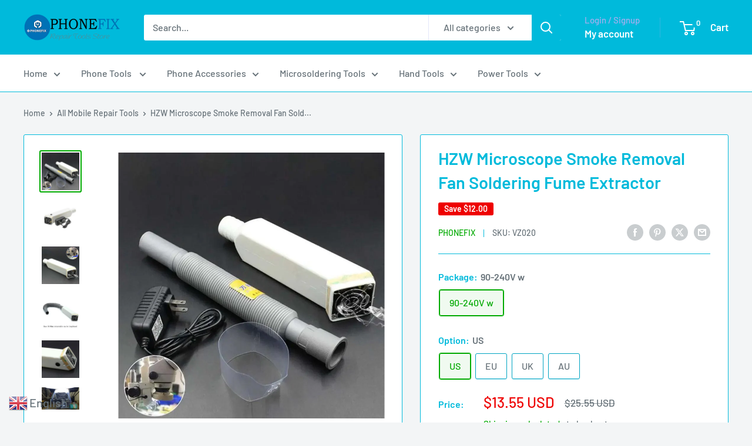

--- FILE ---
content_type: text/html; charset=utf-8
request_url: https://www.diyfixtool.com/products/hzw-microscope-smoke-removal-fan-soldering-fume-extractor
body_size: 60703
content:
<!doctype html>

<html class="no-js" lang="en">
  <head>
    <meta charset="utf-8">
    <meta name="viewport" content="width=device-width, initial-scale=1.0, height=device-height, minimum-scale=1.0, maximum-scale=1.0">
    <meta name="theme-color" content="#00aa00">

    <title>HZW Microscope Smoke Removal Fan Soldering Fume Extractor</title><meta name="description" content="HZW microscopical soldering fume extractor, Microscope smoke removal fan for mobile phone repair, effectively remove cell phone repair resin welding oil gas fume, HZW Microscope exhaust fan effectively take away mobile phone repair rosin welding oil gas fumes, Microscope exhaust fan smoke rosin soldering oil gas fume a"><link rel="canonical" href="https://www.diyfixtool.com/products/hzw-microscope-smoke-removal-fan-soldering-fume-extractor"><link rel="shortcut icon" href="//www.diyfixtool.com/cdn/shop/files/PHONEFIX_logo_4ed02c46-6937-4b0d-9616-5e42633ca266_96x96.png?v=1657618346" type="image/png"><link rel="preload" as="style" href="//www.diyfixtool.com/cdn/shop/t/27/assets/theme.css?v=64896656854714595661760003333">
    <link rel="preload" as="script" href="//www.diyfixtool.com/cdn/shop/t/27/assets/theme.js?v=100952596617660054121760003333">
    <link rel="preconnect" href="https://cdn.shopify.com">
    <link rel="preconnect" href="https://fonts.shopifycdn.com">
    <link rel="dns-prefetch" href="https://productreviews.shopifycdn.com">
    <link rel="dns-prefetch" href="https://ajax.googleapis.com">
    <link rel="dns-prefetch" href="https://maps.googleapis.com">
    <link rel="dns-prefetch" href="https://maps.gstatic.com">

    <meta property="og:type" content="product">
  <meta property="og:title" content="HZW Microscope Smoke Removal Fan Soldering Fume Extractor"><meta property="og:image" content="http://www.diyfixtool.com/cdn/shop/files/hzw-microscope-smoke-removal-fan-soldering-fume-extractor-china-phonefix-1.webp?v=1698288417">
    <meta property="og:image:secure_url" content="https://www.diyfixtool.com/cdn/shop/files/hzw-microscope-smoke-removal-fan-soldering-fume-extractor-china-phonefix-1.webp?v=1698288417">
    <meta property="og:image:width" content="900">
    <meta property="og:image:height" content="900">
    <meta property="product:availability" content="in stock"><meta property="product:price:amount" content="13.55">
  <meta property="product:price:currency" content="USD"><meta property="og:description" content="HZW microscopical soldering fume extractor, Microscope smoke removal fan for mobile phone repair, effectively remove cell phone repair resin welding oil gas fume, HZW Microscope exhaust fan effectively take away mobile phone repair rosin welding oil gas fumes, Microscope exhaust fan smoke rosin soldering oil gas fume a"><meta property="og:url" content="https://www.diyfixtool.com/products/hzw-microscope-smoke-removal-fan-soldering-fume-extractor">
<meta property="og:site_name" content="CHINA PHONEFIX SHOP Team"><meta name="twitter:card" content="summary"><meta name="twitter:title" content="HZW Microscope Smoke Removal Fan Soldering Fume Extractor">
  <meta name="twitter:description" content="HZW microscopical soldering fume extractor, Microscope smoke removal fan for mobile phone repair, effectively remove cell phone repair resin welding oil gas fume, HZW Microscope exhaust fan effectively take away mobile phone repair rosin welding oil gas fumes, Microscope exhaust fan smoke rosin soldering oil gas fume absorber fume extractor for mobile phone motherboard repairHZW Microscope Smoke Exhausting Fan with Hose 35-80mm Retractable and Power Adapter Effective Extraction of Rosin Solder Paste Poison GasProduct Features :  100% brand new Hose 35-80cm can be telescopic and can be lengthened Effectively remove mobile phone to repair rosin oil, gas and oil smoke Smoke exhaust hose 35-80cm telescopic length Microscope exhaust fan size: 24.3*5.25*4.4cm Note :  Please allow minor deviation due to manual measurement Due to the difference between different monitors, the picture may not reflect the actual color of the item Package">
  <meta name="twitter:image" content="https://www.diyfixtool.com/cdn/shop/files/hzw-microscope-smoke-removal-fan-soldering-fume-extractor-china-phonefix-1_600x600_crop_center.webp?v=1698288417">
    <link rel="preload" href="//www.diyfixtool.com/cdn/fonts/barlow/barlow_n6.329f582a81f63f125e63c20a5a80ae9477df68e1.woff2" as="font" type="font/woff2" crossorigin><link rel="preload" href="//www.diyfixtool.com/cdn/fonts/barlow/barlow_n5.a193a1990790eba0cc5cca569d23799830e90f07.woff2" as="font" type="font/woff2" crossorigin><style>
  @font-face {
  font-family: Barlow;
  font-weight: 600;
  font-style: normal;
  font-display: swap;
  src: url("//www.diyfixtool.com/cdn/fonts/barlow/barlow_n6.329f582a81f63f125e63c20a5a80ae9477df68e1.woff2") format("woff2"),
       url("//www.diyfixtool.com/cdn/fonts/barlow/barlow_n6.0163402e36247bcb8b02716880d0b39568412e9e.woff") format("woff");
}

  @font-face {
  font-family: Barlow;
  font-weight: 500;
  font-style: normal;
  font-display: swap;
  src: url("//www.diyfixtool.com/cdn/fonts/barlow/barlow_n5.a193a1990790eba0cc5cca569d23799830e90f07.woff2") format("woff2"),
       url("//www.diyfixtool.com/cdn/fonts/barlow/barlow_n5.ae31c82169b1dc0715609b8cc6a610b917808358.woff") format("woff");
}

@font-face {
  font-family: Barlow;
  font-weight: 600;
  font-style: normal;
  font-display: swap;
  src: url("//www.diyfixtool.com/cdn/fonts/barlow/barlow_n6.329f582a81f63f125e63c20a5a80ae9477df68e1.woff2") format("woff2"),
       url("//www.diyfixtool.com/cdn/fonts/barlow/barlow_n6.0163402e36247bcb8b02716880d0b39568412e9e.woff") format("woff");
}

@font-face {
  font-family: Barlow;
  font-weight: 600;
  font-style: italic;
  font-display: swap;
  src: url("//www.diyfixtool.com/cdn/fonts/barlow/barlow_i6.5a22bd20fb27bad4d7674cc6e666fb9c77d813bb.woff2") format("woff2"),
       url("//www.diyfixtool.com/cdn/fonts/barlow/barlow_i6.1c8787fcb59f3add01a87f21b38c7ef797e3b3a1.woff") format("woff");
}


  @font-face {
  font-family: Barlow;
  font-weight: 700;
  font-style: normal;
  font-display: swap;
  src: url("//www.diyfixtool.com/cdn/fonts/barlow/barlow_n7.691d1d11f150e857dcbc1c10ef03d825bc378d81.woff2") format("woff2"),
       url("//www.diyfixtool.com/cdn/fonts/barlow/barlow_n7.4fdbb1cb7da0e2c2f88492243ffa2b4f91924840.woff") format("woff");
}

  @font-face {
  font-family: Barlow;
  font-weight: 500;
  font-style: italic;
  font-display: swap;
  src: url("//www.diyfixtool.com/cdn/fonts/barlow/barlow_i5.714d58286997b65cd479af615cfa9bb0a117a573.woff2") format("woff2"),
       url("//www.diyfixtool.com/cdn/fonts/barlow/barlow_i5.0120f77e6447d3b5df4bbec8ad8c2d029d87fb21.woff") format("woff");
}

  @font-face {
  font-family: Barlow;
  font-weight: 700;
  font-style: italic;
  font-display: swap;
  src: url("//www.diyfixtool.com/cdn/fonts/barlow/barlow_i7.50e19d6cc2ba5146fa437a5a7443c76d5d730103.woff2") format("woff2"),
       url("//www.diyfixtool.com/cdn/fonts/barlow/barlow_i7.47e9f98f1b094d912e6fd631cc3fe93d9f40964f.woff") format("woff");
}


  :root {
    --default-text-font-size : 15px;
    --base-text-font-size    : 16px;
    --heading-font-family    : Barlow, sans-serif;
    --heading-font-weight    : 600;
    --heading-font-style     : normal;
    --text-font-family       : Barlow, sans-serif;
    --text-font-weight       : 500;
    --text-font-style        : normal;
    --text-font-bolder-weight: 600;
    --text-link-decoration   : underline;

    --text-color               : #677279;
    --text-color-rgb           : 103, 114, 121;
    --heading-color            : #00badb;
    --border-color             : #00badb;
    --border-color-rgb         : 0, 186, 219;
    --form-border-color        : #00a4c2;
    --accent-color             : #00aa00;
    --accent-color-rgb         : 0, 170, 0;
    --link-color               : #00badb;
    --link-color-hover         : #00798e;
    --background               : #f3f5f6;
    --secondary-background     : #ffffff;
    --secondary-background-rgb : 255, 255, 255;
    --accent-background        : rgba(0, 170, 0, 0.08);

    --input-background: #ffffff;

    --error-color       : #ff0000;
    --error-background  : rgba(255, 0, 0, 0.07);
    --success-color     : #00aa00;
    --success-background: rgba(0, 170, 0, 0.11);

    --primary-button-background      : #00badb;
    --primary-button-background-rgb  : 0, 186, 219;
    --primary-button-text-color      : #ffffff;
    --secondary-button-background    : #00badb;
    --secondary-button-background-rgb: 0, 186, 219;
    --secondary-button-text-color    : #ffffff;

    --header-background      : #00badb;
    --header-text-color      : #ffffff;
    --header-light-text-color: #a3afef;
    --header-border-color    : rgba(163, 175, 239, 0.3);
    --header-accent-color    : #00badb;

    --footer-background-color:    #f3f5f6;
    --footer-heading-text-color:  #00badb;
    --footer-body-text-color:     #677279;
    --footer-body-text-color-rgb: 103, 114, 121;
    --footer-accent-color:        #00badb;
    --footer-accent-color-rgb:    0, 186, 219;
    --footer-border:              1px solid var(--border-color);
    
    --flickity-arrow-color: #006375;--product-on-sale-accent           : #ee0000;
    --product-on-sale-accent-rgb       : 238, 0, 0;
    --product-on-sale-color            : #ffffff;
    --product-in-stock-color           : #008a00;
    --product-low-stock-color          : #ee0000;
    --product-sold-out-color           : #8a9297;
    --product-custom-label-1-background: #008a00;
    --product-custom-label-1-color     : #ffffff;
    --product-custom-label-2-background: #00a500;
    --product-custom-label-2-color     : #ffffff;
    --product-review-star-color        : #ffbd00;

    --mobile-container-gutter : 20px;
    --desktop-container-gutter: 40px;

    /* Shopify related variables */
    --payment-terms-background-color: #f3f5f6;
  }
</style>

<script>
  // IE11 does not have support for CSS variables, so we have to polyfill them
  if (!(((window || {}).CSS || {}).supports && window.CSS.supports('(--a: 0)'))) {
    const script = document.createElement('script');
    script.type = 'text/javascript';
    script.src = 'https://cdn.jsdelivr.net/npm/css-vars-ponyfill@2';
    script.onload = function() {
      cssVars({});
    };

    document.getElementsByTagName('head')[0].appendChild(script);
  }
</script>


    <script>window.performance && window.performance.mark && window.performance.mark('shopify.content_for_header.start');</script><meta name="google-site-verification" content="tsznUBC3Ce9nX8lDmnL090v6clc8ejlnKDwUTQU-Yr8">
<meta name="google-site-verification" content="DzS1ddRXh_PCLTODpUXjRhpD3xMWVz65cEsZTEMW6NM">
<meta id="shopify-digital-wallet" name="shopify-digital-wallet" content="/30700732554/digital_wallets/dialog">
<meta name="shopify-checkout-api-token" content="0485887308c27609baf58a94e5e6a653">
<meta id="in-context-paypal-metadata" data-shop-id="30700732554" data-venmo-supported="false" data-environment="production" data-locale="en_US" data-paypal-v4="true" data-currency="USD">
<link rel="alternate" type="application/json+oembed" href="https://www.diyfixtool.com/products/hzw-microscope-smoke-removal-fan-soldering-fume-extractor.oembed">
<script async="async" src="/checkouts/internal/preloads.js?locale=en-US"></script>
<script id="shopify-features" type="application/json">{"accessToken":"0485887308c27609baf58a94e5e6a653","betas":["rich-media-storefront-analytics"],"domain":"www.diyfixtool.com","predictiveSearch":true,"shopId":30700732554,"locale":"en"}</script>
<script>var Shopify = Shopify || {};
Shopify.shop = "china-phonefix.myshopify.com";
Shopify.locale = "en";
Shopify.currency = {"active":"USD","rate":"1.0"};
Shopify.country = "US";
Shopify.theme = {"name":"DIYFIXTOOL ","id":154230489317,"schema_name":"Warehouse","schema_version":"6.7.0","theme_store_id":871,"role":"main"};
Shopify.theme.handle = "null";
Shopify.theme.style = {"id":null,"handle":null};
Shopify.cdnHost = "www.diyfixtool.com/cdn";
Shopify.routes = Shopify.routes || {};
Shopify.routes.root = "/";</script>
<script type="module">!function(o){(o.Shopify=o.Shopify||{}).modules=!0}(window);</script>
<script>!function(o){function n(){var o=[];function n(){o.push(Array.prototype.slice.apply(arguments))}return n.q=o,n}var t=o.Shopify=o.Shopify||{};t.loadFeatures=n(),t.autoloadFeatures=n()}(window);</script>
<script id="shop-js-analytics" type="application/json">{"pageType":"product"}</script>
<script defer="defer" async type="module" src="//www.diyfixtool.com/cdn/shopifycloud/shop-js/modules/v2/client.init-shop-cart-sync_BT-GjEfc.en.esm.js"></script>
<script defer="defer" async type="module" src="//www.diyfixtool.com/cdn/shopifycloud/shop-js/modules/v2/chunk.common_D58fp_Oc.esm.js"></script>
<script defer="defer" async type="module" src="//www.diyfixtool.com/cdn/shopifycloud/shop-js/modules/v2/chunk.modal_xMitdFEc.esm.js"></script>
<script type="module">
  await import("//www.diyfixtool.com/cdn/shopifycloud/shop-js/modules/v2/client.init-shop-cart-sync_BT-GjEfc.en.esm.js");
await import("//www.diyfixtool.com/cdn/shopifycloud/shop-js/modules/v2/chunk.common_D58fp_Oc.esm.js");
await import("//www.diyfixtool.com/cdn/shopifycloud/shop-js/modules/v2/chunk.modal_xMitdFEc.esm.js");

  window.Shopify.SignInWithShop?.initShopCartSync?.({"fedCMEnabled":true,"windoidEnabled":true});

</script>
<script>(function() {
  var isLoaded = false;
  function asyncLoad() {
    if (isLoaded) return;
    isLoaded = true;
    var urls = ["https:\/\/d1bu6z2uxfnay3.cloudfront.net\/storage\/scripts\/china-phonefix.myshopify.com.20231212170815.scripttag.js?shop=china-phonefix.myshopify.com","https:\/\/cdn.hextom.com\/js\/ultimatesalesboost.js?shop=china-phonefix.myshopify.com"];
    for (var i = 0; i < urls.length; i++) {
      var s = document.createElement('script');
      s.type = 'text/javascript';
      s.async = true;
      s.src = urls[i];
      var x = document.getElementsByTagName('script')[0];
      x.parentNode.insertBefore(s, x);
    }
  };
  if(window.attachEvent) {
    window.attachEvent('onload', asyncLoad);
  } else {
    window.addEventListener('load', asyncLoad, false);
  }
})();</script>
<script id="__st">var __st={"a":30700732554,"offset":28800,"reqid":"87057500-1f0b-422c-952c-80652e2be3ea-1769192860","pageurl":"www.diyfixtool.com\/products\/hzw-microscope-smoke-removal-fan-soldering-fume-extractor","u":"8307500a9fab","p":"product","rtyp":"product","rid":5633140621469};</script>
<script>window.ShopifyPaypalV4VisibilityTracking = true;</script>
<script id="captcha-bootstrap">!function(){'use strict';const t='contact',e='account',n='new_comment',o=[[t,t],['blogs',n],['comments',n],[t,'customer']],c=[[e,'customer_login'],[e,'guest_login'],[e,'recover_customer_password'],[e,'create_customer']],r=t=>t.map((([t,e])=>`form[action*='/${t}']:not([data-nocaptcha='true']) input[name='form_type'][value='${e}']`)).join(','),a=t=>()=>t?[...document.querySelectorAll(t)].map((t=>t.form)):[];function s(){const t=[...o],e=r(t);return a(e)}const i='password',u='form_key',d=['recaptcha-v3-token','g-recaptcha-response','h-captcha-response',i],f=()=>{try{return window.sessionStorage}catch{return}},m='__shopify_v',_=t=>t.elements[u];function p(t,e,n=!1){try{const o=window.sessionStorage,c=JSON.parse(o.getItem(e)),{data:r}=function(t){const{data:e,action:n}=t;return t[m]||n?{data:e,action:n}:{data:t,action:n}}(c);for(const[e,n]of Object.entries(r))t.elements[e]&&(t.elements[e].value=n);n&&o.removeItem(e)}catch(o){console.error('form repopulation failed',{error:o})}}const l='form_type',E='cptcha';function T(t){t.dataset[E]=!0}const w=window,h=w.document,L='Shopify',v='ce_forms',y='captcha';let A=!1;((t,e)=>{const n=(g='f06e6c50-85a8-45c8-87d0-21a2b65856fe',I='https://cdn.shopify.com/shopifycloud/storefront-forms-hcaptcha/ce_storefront_forms_captcha_hcaptcha.v1.5.2.iife.js',D={infoText:'Protected by hCaptcha',privacyText:'Privacy',termsText:'Terms'},(t,e,n)=>{const o=w[L][v],c=o.bindForm;if(c)return c(t,g,e,D).then(n);var r;o.q.push([[t,g,e,D],n]),r=I,A||(h.body.append(Object.assign(h.createElement('script'),{id:'captcha-provider',async:!0,src:r})),A=!0)});var g,I,D;w[L]=w[L]||{},w[L][v]=w[L][v]||{},w[L][v].q=[],w[L][y]=w[L][y]||{},w[L][y].protect=function(t,e){n(t,void 0,e),T(t)},Object.freeze(w[L][y]),function(t,e,n,w,h,L){const[v,y,A,g]=function(t,e,n){const i=e?o:[],u=t?c:[],d=[...i,...u],f=r(d),m=r(i),_=r(d.filter((([t,e])=>n.includes(e))));return[a(f),a(m),a(_),s()]}(w,h,L),I=t=>{const e=t.target;return e instanceof HTMLFormElement?e:e&&e.form},D=t=>v().includes(t);t.addEventListener('submit',(t=>{const e=I(t);if(!e)return;const n=D(e)&&!e.dataset.hcaptchaBound&&!e.dataset.recaptchaBound,o=_(e),c=g().includes(e)&&(!o||!o.value);(n||c)&&t.preventDefault(),c&&!n&&(function(t){try{if(!f())return;!function(t){const e=f();if(!e)return;const n=_(t);if(!n)return;const o=n.value;o&&e.removeItem(o)}(t);const e=Array.from(Array(32),(()=>Math.random().toString(36)[2])).join('');!function(t,e){_(t)||t.append(Object.assign(document.createElement('input'),{type:'hidden',name:u})),t.elements[u].value=e}(t,e),function(t,e){const n=f();if(!n)return;const o=[...t.querySelectorAll(`input[type='${i}']`)].map((({name:t})=>t)),c=[...d,...o],r={};for(const[a,s]of new FormData(t).entries())c.includes(a)||(r[a]=s);n.setItem(e,JSON.stringify({[m]:1,action:t.action,data:r}))}(t,e)}catch(e){console.error('failed to persist form',e)}}(e),e.submit())}));const S=(t,e)=>{t&&!t.dataset[E]&&(n(t,e.some((e=>e===t))),T(t))};for(const o of['focusin','change'])t.addEventListener(o,(t=>{const e=I(t);D(e)&&S(e,y())}));const B=e.get('form_key'),M=e.get(l),P=B&&M;t.addEventListener('DOMContentLoaded',(()=>{const t=y();if(P)for(const e of t)e.elements[l].value===M&&p(e,B);[...new Set([...A(),...v().filter((t=>'true'===t.dataset.shopifyCaptcha))])].forEach((e=>S(e,t)))}))}(h,new URLSearchParams(w.location.search),n,t,e,['guest_login'])})(!0,!0)}();</script>
<script integrity="sha256-4kQ18oKyAcykRKYeNunJcIwy7WH5gtpwJnB7kiuLZ1E=" data-source-attribution="shopify.loadfeatures" defer="defer" src="//www.diyfixtool.com/cdn/shopifycloud/storefront/assets/storefront/load_feature-a0a9edcb.js" crossorigin="anonymous"></script>
<script data-source-attribution="shopify.dynamic_checkout.dynamic.init">var Shopify=Shopify||{};Shopify.PaymentButton=Shopify.PaymentButton||{isStorefrontPortableWallets:!0,init:function(){window.Shopify.PaymentButton.init=function(){};var t=document.createElement("script");t.src="https://www.diyfixtool.com/cdn/shopifycloud/portable-wallets/latest/portable-wallets.en.js",t.type="module",document.head.appendChild(t)}};
</script>
<script data-source-attribution="shopify.dynamic_checkout.buyer_consent">
  function portableWalletsHideBuyerConsent(e){var t=document.getElementById("shopify-buyer-consent"),n=document.getElementById("shopify-subscription-policy-button");t&&n&&(t.classList.add("hidden"),t.setAttribute("aria-hidden","true"),n.removeEventListener("click",e))}function portableWalletsShowBuyerConsent(e){var t=document.getElementById("shopify-buyer-consent"),n=document.getElementById("shopify-subscription-policy-button");t&&n&&(t.classList.remove("hidden"),t.removeAttribute("aria-hidden"),n.addEventListener("click",e))}window.Shopify?.PaymentButton&&(window.Shopify.PaymentButton.hideBuyerConsent=portableWalletsHideBuyerConsent,window.Shopify.PaymentButton.showBuyerConsent=portableWalletsShowBuyerConsent);
</script>
<script>
  function portableWalletsCleanup(e){e&&e.src&&console.error("Failed to load portable wallets script "+e.src);var t=document.querySelectorAll("shopify-accelerated-checkout .shopify-payment-button__skeleton, shopify-accelerated-checkout-cart .wallet-cart-button__skeleton"),e=document.getElementById("shopify-buyer-consent");for(let e=0;e<t.length;e++)t[e].remove();e&&e.remove()}function portableWalletsNotLoadedAsModule(e){e instanceof ErrorEvent&&"string"==typeof e.message&&e.message.includes("import.meta")&&"string"==typeof e.filename&&e.filename.includes("portable-wallets")&&(window.removeEventListener("error",portableWalletsNotLoadedAsModule),window.Shopify.PaymentButton.failedToLoad=e,"loading"===document.readyState?document.addEventListener("DOMContentLoaded",window.Shopify.PaymentButton.init):window.Shopify.PaymentButton.init())}window.addEventListener("error",portableWalletsNotLoadedAsModule);
</script>

<script type="module" src="https://www.diyfixtool.com/cdn/shopifycloud/portable-wallets/latest/portable-wallets.en.js" onError="portableWalletsCleanup(this)" crossorigin="anonymous"></script>
<script nomodule>
  document.addEventListener("DOMContentLoaded", portableWalletsCleanup);
</script>

<script id='scb4127' type='text/javascript' async='' src='https://www.diyfixtool.com/cdn/shopifycloud/privacy-banner/storefront-banner.js'></script><link id="shopify-accelerated-checkout-styles" rel="stylesheet" media="screen" href="https://www.diyfixtool.com/cdn/shopifycloud/portable-wallets/latest/accelerated-checkout-backwards-compat.css" crossorigin="anonymous">
<style id="shopify-accelerated-checkout-cart">
        #shopify-buyer-consent {
  margin-top: 1em;
  display: inline-block;
  width: 100%;
}

#shopify-buyer-consent.hidden {
  display: none;
}

#shopify-subscription-policy-button {
  background: none;
  border: none;
  padding: 0;
  text-decoration: underline;
  font-size: inherit;
  cursor: pointer;
}

#shopify-subscription-policy-button::before {
  box-shadow: none;
}

      </style>

<script>window.performance && window.performance.mark && window.performance.mark('shopify.content_for_header.end');</script>

    <link rel="stylesheet" href="//www.diyfixtool.com/cdn/shop/t/27/assets/theme.css?v=64896656854714595661760003333">

    <script type="application/ld+json">{"@context":"http:\/\/schema.org\/","@id":"\/products\/hzw-microscope-smoke-removal-fan-soldering-fume-extractor#product","@type":"ProductGroup","brand":{"@type":"Brand","name":"PHONEFIX"},"category":"Welding Accessories","description":"HZW microscopical soldering fume extractor, Microscope smoke removal fan for mobile phone repair, effectively remove cell phone repair resin welding oil gas fume, HZW Microscope exhaust fan effectively take away mobile phone repair rosin welding oil gas fumes, Microscope exhaust fan smoke rosin soldering oil gas fume absorber fume extractor for mobile phone motherboard repairHZW Microscope Smoke Exhausting Fan with Hose 35-80mm Retractable and Power Adapter Effective Extraction of Rosin Solder Paste Poison GasProduct Features : \n\n100% brand new\nHose 35-80cm can be telescopic and can be lengthened\nEffectively remove mobile phone to repair rosin oil, gas and oil smoke\nSmoke exhaust hose 35-80cm telescopic length\nMicroscope exhaust fan size: 24.3*5.25*4.4cm\n\n\nNote : \n\nPlease allow minor deviation due to manual measurement\nDue to the difference between different monitors, the picture may not reflect the actual color of the item\n\nPackage Includes : \n\n1pc x Microscope exhaust fan\n1pc x Power adapter\n1pc x Adjustable hose\n","hasVariant":[{"@id":"\/products\/hzw-microscope-smoke-removal-fan-soldering-fume-extractor?variant=36234055188637#variant","@type":"Product","image":"https:\/\/www.diyfixtool.com\/cdn\/shop\/files\/hzw-microscope-smoke-removal-fan-soldering-fume-extractor-china-phonefix-1.webp?v=1698288417\u0026width=1920","name":"HZW Microscope Smoke Removal Fan Soldering Fume Extractor - 90-240V w \/ US","offers":{"@id":"\/products\/hzw-microscope-smoke-removal-fan-soldering-fume-extractor?variant=36234055188637#offer","@type":"Offer","availability":"http:\/\/schema.org\/InStock","price":"13.55","priceCurrency":"USD","url":"https:\/\/www.diyfixtool.com\/products\/hzw-microscope-smoke-removal-fan-soldering-fume-extractor?variant=36234055188637"},"sku":"VZ020"},{"@id":"\/products\/hzw-microscope-smoke-removal-fan-soldering-fume-extractor?variant=36234055221405#variant","@type":"Product","image":"https:\/\/www.diyfixtool.com\/cdn\/shop\/files\/hzw-microscope-smoke-removal-fan-soldering-fume-extractor-china-phonefix-1.webp?v=1698288417\u0026width=1920","name":"HZW Microscope Smoke Removal Fan Soldering Fume Extractor - 90-240V w \/ EU","offers":{"@id":"\/products\/hzw-microscope-smoke-removal-fan-soldering-fume-extractor?variant=36234055221405#offer","@type":"Offer","availability":"http:\/\/schema.org\/InStock","price":"13.55","priceCurrency":"USD","url":"https:\/\/www.diyfixtool.com\/products\/hzw-microscope-smoke-removal-fan-soldering-fume-extractor?variant=36234055221405"},"sku":"VZ020"},{"@id":"\/products\/hzw-microscope-smoke-removal-fan-soldering-fume-extractor?variant=36234055254173#variant","@type":"Product","image":"https:\/\/www.diyfixtool.com\/cdn\/shop\/files\/hzw-microscope-smoke-removal-fan-soldering-fume-extractor-china-phonefix-1.webp?v=1698288417\u0026width=1920","name":"HZW Microscope Smoke Removal Fan Soldering Fume Extractor - 90-240V w \/ UK","offers":{"@id":"\/products\/hzw-microscope-smoke-removal-fan-soldering-fume-extractor?variant=36234055254173#offer","@type":"Offer","availability":"http:\/\/schema.org\/InStock","price":"13.55","priceCurrency":"USD","url":"https:\/\/www.diyfixtool.com\/products\/hzw-microscope-smoke-removal-fan-soldering-fume-extractor?variant=36234055254173"},"sku":"VZ020"},{"@id":"\/products\/hzw-microscope-smoke-removal-fan-soldering-fume-extractor?variant=36234055286941#variant","@type":"Product","image":"https:\/\/www.diyfixtool.com\/cdn\/shop\/files\/hzw-microscope-smoke-removal-fan-soldering-fume-extractor-china-phonefix-1.webp?v=1698288417\u0026width=1920","name":"HZW Microscope Smoke Removal Fan Soldering Fume Extractor - 90-240V w \/ AU","offers":{"@id":"\/products\/hzw-microscope-smoke-removal-fan-soldering-fume-extractor?variant=36234055286941#offer","@type":"Offer","availability":"http:\/\/schema.org\/InStock","price":"13.55","priceCurrency":"USD","url":"https:\/\/www.diyfixtool.com\/products\/hzw-microscope-smoke-removal-fan-soldering-fume-extractor?variant=36234055286941"},"sku":"VZ020"}],"name":"HZW Microscope Smoke Removal Fan Soldering Fume Extractor","productGroupID":"5633140621469","url":"https:\/\/www.diyfixtool.com\/products\/hzw-microscope-smoke-removal-fan-soldering-fume-extractor"}</script><script type="application/ld+json">
  {
    "@context": "https://schema.org",
    "@type": "BreadcrumbList",
    "itemListElement": [{
        "@type": "ListItem",
        "position": 1,
        "name": "Home",
        "item": "https://www.diyfixtool.com"
      },{
            "@type": "ListItem",
            "position": 2,
            "name": "HZW Microscope Smoke Removal Fan Soldering Fume Extractor",
            "item": "https://www.diyfixtool.com/products/hzw-microscope-smoke-removal-fan-soldering-fume-extractor"
          }]
  }
</script>

    <script>
      // This allows to expose several variables to the global scope, to be used in scripts
      window.theme = {
        pageType: "product",
        cartCount: 0,
        moneyFormat: "\u003cspan class=money\u003e${{amount}} \u003c\/span\u003e",
        moneyWithCurrencyFormat: "\u003cspan class=money\u003e${{amount}} USD\u003c\/span\u003e",
        currencyCodeEnabled: true,
        showDiscount: true,
        discountMode: "saving",
        cartType: "drawer"
      };

      window.routes = {
        rootUrl: "\/",
        rootUrlWithoutSlash: '',
        cartUrl: "\/cart",
        cartAddUrl: "\/cart\/add",
        cartChangeUrl: "\/cart\/change",
        searchUrl: "\/search",
        productRecommendationsUrl: "\/recommendations\/products"
      };

      window.languages = {
        productRegularPrice: "Regular price",
        productSalePrice: "Sale price",
        collectionOnSaleLabel: "Save {{savings}}",
        productFormUnavailable: "Unavailable",
        productFormAddToCart: "Add to cart",
        productFormPreOrder: "Pre-order",
        productFormSoldOut: "Sold out",
        productAdded: "Product has been added to your cart",
        productAddedShort: "Added!",
        shippingEstimatorNoResults: "No shipping could be found for your address.",
        shippingEstimatorOneResult: "There is one shipping rate for your address:",
        shippingEstimatorMultipleResults: "There are {{count}} shipping rates for your address:",
        shippingEstimatorErrors: "There are some errors:"
      };

      document.documentElement.className = document.documentElement.className.replace('no-js', 'js');
    </script><script src="//www.diyfixtool.com/cdn/shop/t/27/assets/theme.js?v=100952596617660054121760003333" defer></script>
    <script src="//www.diyfixtool.com/cdn/shop/t/27/assets/custom.js?v=102476495355921946141760003332" defer></script><script>
        (function () {
          window.onpageshow = function() {
            // We force re-freshing the cart content onpageshow, as most browsers will serve a cache copy when hitting the
            // back button, which cause staled data
            document.documentElement.dispatchEvent(new CustomEvent('cart:refresh', {
              bubbles: true,
              detail: {scrollToTop: false}
            }));
          };
        })();
      </script><!-- BEGIN app block: shopify://apps/currency-converter/blocks/app-embed-block/a56d6bd1-e9df-4a4a-b98e-e9bb5c43a042 --><script>
    window.codeblackbelt = window.codeblackbelt || {};
    window.codeblackbelt.shop = window.codeblackbelt.shop || 'china-phonefix.myshopify.com';
    </script><script src="//cdn.codeblackbelt.com/widgets/currency-converter-plus/main.min.js?version=2026012402+0800" async></script>
<!-- END app block --><!-- BEGIN app block: shopify://apps/sitemapper/blocks/sitemap/f8fe1657-b243-4261-8f0f-cb2fd9da6ce0 -->
















<!-- END app block --><!-- BEGIN app block: shopify://apps/lai-product-reviews/blocks/appBlockEmbed/cad3c6c6-329e-4416-ba74-b79359b5b6e1 -->
<script>
    function getUrlParameterExt(sParam) {
        let sPageURL = window.location.search.substring(1);
        let sURLVariables= sPageURL.split('&');
        let sParameterName;
        let i;
        for (i = 0; i < sURLVariables.length; i++) {
            sParameterName = sURLVariables[i].split('=');

            if (sParameterName[0] === sParam) {
                return sParameterName[1] === undefined ? true : decodeURIComponent(reFixParamUrlFromMailExt(sParameterName[1]));
            }
        }
    };
    function reFixParamUrlFromMailExt(value) {
        return value ? value.replace(/\+/g, ' ') : value;
    };
    var scmCustomDataExt= {};
    if(getUrlParameterExt('lai-test') == '1'){
        scmCustomDataExt= {
            'cdn' : 'https://reviews-importer.test',
            'minJs' : false
        }
        var laiScriptTagGlobal =  {
            "url" : "https://reviews-importer.test/js/frontend/version-14/reviews-scripttag.js?version=4"
        };
    }
</script>
<!-- BEGIN app snippet: lang --><script>
    var scmCustomData = (typeof scmCustomData == "undefined" || scmCustomData == null) ? null : scmCustomData;
    var scmLanguage = (typeof scmLanguage == "undefined" || scmLanguage == null) ? `
  {
    "box_reviews": {
      "title_info": "Customer reviews",
      "average_info": "out of 5",
      "before_number": "Based on ",
      "after_number": " reviews",
      "all_reviews": "All reviews",
        "highlight_tab": "Reviews for other products",
      "reviews_tab": "Reviews"
    },
    "box_write": {
      "title_write": "Write a review",
      "before_star": "Your rating",
      "input_name": "Your name",
      "input_email": "Your email",
      "input_text_area": "Enter your feedback here",
      "input_photo": "Add photo",
      "button_write": "Submit review",
      "write_cancel": "Cancel",
      "message_error_character": "Please replace the &#39;&lt;,&gt;&#39; character with the equivalent character",
      "message_error_file_upload": "Please upload a file smaller than 4MB.",
      "message_error_video_upload": "Please upload a video file smaller than 50MB",
      "message_error_type_media_upload": "Not support this file.",
      "message_success": "Thank you!",
      "message_fail": "Submitted unsuccessfully!",
       "purchase_to_leave_reviews": "Please make a purchase by this email address to leave us reviews.",
      "log_in_to_leave_reviews": "Please log in and use one email address that made a purchase to this store to leave us a review.",
      "purchase_to_a_specific_product": "Please make a purchase for this product by this email address to leave us reviews."
    },
    "reviews_list": {
      "view_product": "See product",
      "read_more": "Read more",
      "helpful": "Translation missing: en.smart_aliexpress_review.reviews_list.helpful",
      "reply": "replied",
      "button_load_more": "Load more",
      "purchased": "Purchased"
    },
    "sort_box" : {
        "reviews": "Sort reviews",
        "content": "Sort by content",
        "pictures": "Sort by photo",
        "date": "Sort by date",
        "rating": "Sort by rate"
    },
    "empty_page" : {
        "title": "Customer reviews",
        "des": "This product has no review. Be the first one to review it"
    },
    "thank_you" : {
        "title": "Your review has been submitted!",
        "des": "This message will automatically close in 8 seconds."
    },
    "discount": {
      "title": "Use the following discount code for {{discount_value}} off your next purchase",
      "des": "We&#39;ll also send it by email",
      "action": "Continue",
      "badge": "Get discount {{discount_value}} off",
      "coupon_waiting_message": "Thank you for reviewing our product. The discount code will be sent to your email once the review is approved.",
      "photo": "Upload photo reviews to get {{discount_value}} off discount instantly!"
    },
    "qa": {
        "qaAnswerField": "Your answer",
        "qaQuestionField": "Your question",
        "qaTitle": "Questions",
        "qaFormTitle": "Ask a question",
        "qaQuestionTitle": "Question:",
        "qaAnswerTitle": "Answer:",
        "qaStoreOwnerBadge": "Store owner",
        "qaPastBuyerBadge": "Past customer",
        "qaSuccessMessage": "Thank you!",
        "qaFailMessage": "Submitted unsuccessfully!",
        "qaAskQuestionBtn": "Ask a question",
        "qaSubmitQuestionBtn": "Submit question",
        "qaSubmitAnswerBtn": "Submit answer",
        "qaReplyBtn": "Reply",
        "qaLoadMoreAnswerBtn": "See more answers"
    }
  }` : scmLanguage;
</script><!-- END app snippet -->
<!-- BEGIN app snippet: appBlockEmbedVersion14 --><meta id="scm-reviews-shopSetting" data-shop='{"hasCssCustom":false,"starColor":"#00badb","starStyle":"star","textPrimary":"#000000","textSecondary":"#a3a3a3","font":"Crimson Pro","width":"1200px","reviewBg":"#ffffff","sort":"date","jsonLd":true,"itemPerLoad":5,"showVote":false,"voteColor":"#FF9C00","header_headerQuickLayout":"default-6","header_showStatistic":true,"header_avgRatingShape":"square","header_avgRatingColor":"#00badb","header_starArrange":"vertical","header_writeReviewBtnShape":"round","header_writeReviewBtnColor":"#00badb","header_writeReviewBtnTextColor":"#ffffff","header_submitBtnShape":"round","header_submitBtnColor":"#00badb","header_submitBtnTextColor":"#ffffff","header_reviewForm":true,"header_reviewFormat":"toggle","body_customerName":"full","body_customerAvatarShape":"round","body_customerAvatarDisplay":"text","body_verifyBadge":true,"body_verifyBadgeColor":"#00badb","body_showFlag":true,"body_flag":"retangle","body_layout":"list","body_bodyQuickLayout":"default-2","body_reviewPhoto":1,"body_date":true,"body_dateFormat":"MM-dd-yyyy","body_contentAlign":"left","body_bgReview":"#ffffff","lazyLoad":true,"isLimitContent":false,"limitContentCharacters":500,"highlightTabEnabled":false,"paginationType":"load-more","show_2_widget":true,"custom":false,"twoColumnsOnMobile":true,"hiddenNoneReviews":false,"useAutoRTL":true,"starRating_color":"#db0000","starRating_SingularReview":"{{n}} review","starRating_PluralReview":"{{n}} reviews","starRating_EmptyReview":"No review","starRating_showText":false,"starRating_hideIfNoReviews":false,"showHiddenStar":"1","popSetting":{"state":false,"source":[],"clickType":"product","clickValue":"","rating":5,"photo":true,"content":true,"initialDelay":10,"delayBetween":10,"displayTime":5,"maxPopups":5,"repeatAfter":10,"pages":[],"position":"bottom-left","format":"horizontal","backgroundType":"solid","backgroundValue":"#5b69c3","starColor":"#fc9d01","showDate":true,"textFont":"Nunito Sans","textColor":"#ffffff","hideMobile":false},"popEnabled":false,"homepage_type":"default-4","homepage_layout":"grid","homepage_slider":true,"homepage_desktopItems":3,"homepage_smallDesktopItems":3,"homepage_tabletItems":2,"homepage_mobileItems":1,"homepage_autoSlider":false,"homepage_delaySlider":2000,"showSubmitImage":true,"checkSortReview":false,"canUseReviewPerLoad":false,"videosPerReview":false,"videoEnabled":false,"shopPlan":{"grid":true,"testimonial":true,"gallery":true,"cardCarousel":true,"highlight":true,"pop":false},"discountEnabled":false,"discountValue":"15%","loginRequireEnabled":false,"orderRequireEnabled":false,"orderProductRequireEnabled":false,"version":244,"minJs":true,"versionLiquid":"14","hostServer":"https:\/\/store.laireviews.com","hostLoadMore":"https:\/\/store.laireviews.com","host":"https:\/\/d1bu6z2uxfnay3.cloudfront.net","versionUpdate":"20251009095120","last_updated":false,"maxUploadFileSize":2,"showWatermark":false,"widgets":{"grid":{"layout":"default-4","itemPerLoadLayout":10,"source":"homePage"},"cardCarousel":{"layout":"default-3","source":"homePage","delay":2000,"auto_run":true},"testimonial":{"source":"homePage","delay":2000,"auto_run":false},"gallery":{"source":"highlightProductPage"}},"groups":{"homePage":{"default":true,"includePhoto":false,"includeContent":false,"enabled":true},"happyPage":{"default":true,"includePhoto":false,"includeContent":false,"enabled":true},"highlightProductPage":{"default":true,"includePhoto":false,"includeContent":false,"enabled":true}},"customForms":[]}' data-qa-setting='{"qaEnabled":false,"qaIsOnlyShopCanAnswer":false,"qaStoreOwnerName":"Store owner","qaAnswersPerLoad":3,"qaQuestionsPerLoad":3,"qaAnswerCardBgColor":"#f6f6f6","qaPastBuyerBadgeColor":"#333333","qaStoreOwnerBadgeColor":"#8","qaAnswerCardLeftBorderColor":"#e5e5e5","qaAnswerCardLeftBorderWidth":"5px"}'>
<script>
    var dataShop=[];
    
        dataShop[`languages`]= `[]`;
    
        dataShop[`qaSetting`]= `{"qaEnabled":false,"qaIsOnlyShopCanAnswer":false,"qaStoreOwnerName":"Store owner","qaAnswersPerLoad":3,"qaQuestionsPerLoad":3,"qaAnswerCardBgColor":"#f6f6f6","qaPastBuyerBadgeColor":"#333333","qaStoreOwnerBadgeColor":"#8","qaAnswerCardLeftBorderColor":"#e5e5e5","qaAnswerCardLeftBorderWidth":"5px"}`;
    
        dataShop[`reviews_happyPage`]= `"[base64]"`;
    
        dataShop[`reviews_highlightProductPage`]= `"[base64]"`;
    
        dataShop[`reviews_homePage`]= `"[base64]"`;
    
        dataShop[`shop_info_setting`]= `{"hasCssCustom":false,"starColor":"#00badb","starStyle":"star","textPrimary":"#000000","textSecondary":"#a3a3a3","font":"Crimson Pro","width":"1200px","reviewBg":"#ffffff","sort":"date","jsonLd":true,"itemPerLoad":5,"showVote":false,"voteColor":"#FF9C00","header_headerQuickLayout":"default-6","header_showStatistic":true,"header_avgRatingShape":"square","header_avgRatingColor":"#00badb","header_starArrange":"vertical","header_writeReviewBtnShape":"round","header_writeReviewBtnColor":"#00badb","header_writeReviewBtnTextColor":"#ffffff","header_submitBtnShape":"round","header_submitBtnColor":"#00badb","header_submitBtnTextColor":"#ffffff","header_reviewForm":true,"header_reviewFormat":"toggle","body_customerName":"full","body_customerAvatarShape":"round","body_customerAvatarDisplay":"text","body_verifyBadge":true,"body_verifyBadgeColor":"#00badb","body_showFlag":true,"body_flag":"retangle","body_layout":"list","body_bodyQuickLayout":"default-2","body_reviewPhoto":1,"body_date":true,"body_dateFormat":"MM-dd-yyyy","body_contentAlign":"left","body_bgReview":"#ffffff","lazyLoad":true,"isLimitContent":false,"limitContentCharacters":500,"highlightTabEnabled":false,"paginationType":"load-more","show_2_widget":true,"custom":false,"twoColumnsOnMobile":true,"hiddenNoneReviews":false,"useAutoRTL":true,"starRating_color":"#db0000","starRating_SingularReview":"{{n}} review","starRating_PluralReview":"{{n}} reviews","starRating_EmptyReview":"No review","starRating_showText":false,"starRating_hideIfNoReviews":false,"showHiddenStar":"1","popSetting":{"state":false,"source":[],"clickType":"product","clickValue":"","rating":5,"photo":true,"content":true,"initialDelay":10,"delayBetween":10,"displayTime":5,"maxPopups":5,"repeatAfter":10,"pages":[],"position":"bottom-left","format":"horizontal","backgroundType":"solid","backgroundValue":"#5b69c3","starColor":"#fc9d01","showDate":true,"textFont":"Nunito Sans","textColor":"#ffffff","hideMobile":false},"popEnabled":false,"homepage_type":"default-4","homepage_layout":"grid","homepage_slider":true,"homepage_desktopItems":3,"homepage_smallDesktopItems":3,"homepage_tabletItems":2,"homepage_mobileItems":1,"homepage_autoSlider":false,"homepage_delaySlider":2000,"showSubmitImage":true,"checkSortReview":false,"canUseReviewPerLoad":false,"videosPerReview":false,"videoEnabled":false,"shopPlan":{"grid":true,"testimonial":true,"gallery":true,"cardCarousel":true,"highlight":true,"pop":false},"discountEnabled":false,"discountValue":"15%","loginRequireEnabled":false,"orderRequireEnabled":false,"orderProductRequireEnabled":false,"version":244,"minJs":true,"versionLiquid":"14","hostServer":"https:\/\/store.laireviews.com","hostLoadMore":"https:\/\/store.laireviews.com","host":"https:\/\/d1bu6z2uxfnay3.cloudfront.net","versionUpdate":"20251009095120","last_updated":false,"maxUploadFileSize":2,"showWatermark":false,"widgets":{"grid":{"layout":"default-4","itemPerLoadLayout":10,"source":"homePage"},"cardCarousel":{"layout":"default-3","source":"homePage","delay":2000,"auto_run":true},"testimonial":{"source":"homePage","delay":2000,"auto_run":false},"gallery":{"source":"highlightProductPage"}},"groups":{"homePage":{"default":true,"includePhoto":false,"includeContent":false,"enabled":true},"happyPage":{"default":true,"includePhoto":false,"includeContent":false,"enabled":true},"highlightProductPage":{"default":true,"includePhoto":false,"includeContent":false,"enabled":true}},"customForms":[]}`;
    
    dataShop['customer']={
        "email" : "",
        "name"  : "",
        "order" : ""
    };
    dataShop['orders']= {};
    
    
    var scmCustomData = (typeof scmCustomData == "undefined" || scmCustomData == null) ? {} : scmCustomData;
    var dataShopFromLiquidLAI = (typeof dataShopFromLiquidLAI == "undefined" || dataShopFromLiquidLAI == null) ? {} : dataShopFromLiquidLAI;
    dataShopFromLiquidLAI= {
        "infoShop" : `{"hasCssCustom":false,"starColor":"#00badb","starStyle":"star","textPrimary":"#000000","textSecondary":"#a3a3a3","font":"Crimson Pro","width":"1200px","reviewBg":"#ffffff","sort":"date","jsonLd":true,"itemPerLoad":5,"showVote":false,"voteColor":"#FF9C00","header_headerQuickLayout":"default-6","header_showStatistic":true,"header_avgRatingShape":"square","header_avgRatingColor":"#00badb","header_starArrange":"vertical","header_writeReviewBtnShape":"round","header_writeReviewBtnColor":"#00badb","header_writeReviewBtnTextColor":"#ffffff","header_submitBtnShape":"round","header_submitBtnColor":"#00badb","header_submitBtnTextColor":"#ffffff","header_reviewForm":true,"header_reviewFormat":"toggle","body_customerName":"full","body_customerAvatarShape":"round","body_customerAvatarDisplay":"text","body_verifyBadge":true,"body_verifyBadgeColor":"#00badb","body_showFlag":true,"body_flag":"retangle","body_layout":"list","body_bodyQuickLayout":"default-2","body_reviewPhoto":1,"body_date":true,"body_dateFormat":"MM-dd-yyyy","body_contentAlign":"left","body_bgReview":"#ffffff","lazyLoad":true,"isLimitContent":false,"limitContentCharacters":500,"highlightTabEnabled":false,"paginationType":"load-more","show_2_widget":true,"custom":false,"twoColumnsOnMobile":true,"hiddenNoneReviews":false,"useAutoRTL":true,"starRating_color":"#db0000","starRating_SingularReview":"{{n}} review","starRating_PluralReview":"{{n}} reviews","starRating_EmptyReview":"No review","starRating_showText":false,"starRating_hideIfNoReviews":false,"showHiddenStar":"1","popSetting":{"state":false,"source":[],"clickType":"product","clickValue":"","rating":5,"photo":true,"content":true,"initialDelay":10,"delayBetween":10,"displayTime":5,"maxPopups":5,"repeatAfter":10,"pages":[],"position":"bottom-left","format":"horizontal","backgroundType":"solid","backgroundValue":"#5b69c3","starColor":"#fc9d01","showDate":true,"textFont":"Nunito Sans","textColor":"#ffffff","hideMobile":false},"popEnabled":false,"homepage_type":"default-4","homepage_layout":"grid","homepage_slider":true,"homepage_desktopItems":3,"homepage_smallDesktopItems":3,"homepage_tabletItems":2,"homepage_mobileItems":1,"homepage_autoSlider":false,"homepage_delaySlider":2000,"showSubmitImage":true,"checkSortReview":false,"canUseReviewPerLoad":false,"videosPerReview":false,"videoEnabled":false,"shopPlan":{"grid":true,"testimonial":true,"gallery":true,"cardCarousel":true,"highlight":true,"pop":false},"discountEnabled":false,"discountValue":"15%","loginRequireEnabled":false,"orderRequireEnabled":false,"orderProductRequireEnabled":false,"version":244,"minJs":true,"versionLiquid":"14","hostServer":"https:\/\/store.laireviews.com","hostLoadMore":"https:\/\/store.laireviews.com","host":"https:\/\/d1bu6z2uxfnay3.cloudfront.net","versionUpdate":"20251009095120","last_updated":false,"maxUploadFileSize":2,"showWatermark":false,"widgets":{"grid":{"layout":"default-4","itemPerLoadLayout":10,"source":"homePage"},"cardCarousel":{"layout":"default-3","source":"homePage","delay":2000,"auto_run":true},"testimonial":{"source":"homePage","delay":2000,"auto_run":false},"gallery":{"source":"highlightProductPage"}},"groups":{"homePage":{"default":true,"includePhoto":false,"includeContent":false,"enabled":true},"happyPage":{"default":true,"includePhoto":false,"includeContent":false,"enabled":true},"highlightProductPage":{"default":true,"includePhoto":false,"includeContent":false,"enabled":true}},"customForms":[]}`,
        "shopDomain" : `www.diyfixtool.com`,
        'templateCurrent' : 'product',
        "shopName" : `china-phonefix`,
        "templatePage" : 'product',
        "productMainId" : '5633140621469',
        "productMainInfo" : {},
        "tabReviews": '[base64]',
        "scmCustomData" : JSON.stringify(scmCustomData),
        "scmAccount" : {
            "email" : "",
            "name"  : "",
            "order" : ""
        },
        'current_language' : {
            'shop_locale' : {
                'locale' : "en"
            }
        },
        'dataShop' : dataShop
    }
    dataShopFromLiquidLAI['languages']= [];
    dataShopFromLiquidLAI['current_language']= {"shop_locale":{"locale":"en","enabled":true,"primary":true,"published":true}};
    dataShopFromLiquidLAI.productMainInfo['product']= {"id":5633140621469,"title":"HZW Microscope Smoke Removal Fan Soldering Fume Extractor","handle":"hzw-microscope-smoke-removal-fan-soldering-fume-extractor","description":"HZW microscopical soldering fume extractor, Microscope smoke removal fan for mobile phone repair, effectively remove cell phone repair resin welding oil gas fume, HZW Microscope exhaust fan effectively take away mobile phone repair rosin welding oil gas fumes, Microscope exhaust fan smoke rosin soldering oil gas fume absorber fume extractor for mobile phone motherboard repair\u003cbr\u003e\u003cbr\u003e\u003cem\u003eHZW Microscope Smoke Exhausting Fan with Hose 35-80mm Retractable and Power Adapter Effective Extraction of Rosin Solder Paste Poison Gas\u003c\/em\u003e\u003cbr\u003e\u003cbr\u003e\u003cspan style=\"color: #000000;\"\u003e\u003cem\u003e\u003cstrong\u003eProduct Features : \u003c\/strong\u003e\u003c\/em\u003e\u003c\/span\u003e\u003cbr\u003e\n\u003col\u003e\n\u003cli\u003e100% brand new\u003c\/li\u003e\n\u003cli\u003eHose 35-80cm can be telescopic and can be lengthened\u003c\/li\u003e\n\u003cli\u003eEffectively remove mobile phone to repair rosin oil, gas and oil smoke\u003c\/li\u003e\n\u003cli\u003eSmoke exhaust hose 35-80cm telescopic length\u003c\/li\u003e\n\u003cli\u003eMicroscope exhaust fan size: \u003cspan style=\"color: #ff2a00;\"\u003e24.3*5.25*4.4cm\u003c\/span\u003e\n\u003c\/li\u003e\n\u003c\/ol\u003e\n\u003cbr\u003e\u003cspan style=\"color: #000000;\"\u003e\u003cem\u003e\u003cstrong\u003eNote : \u003c\/strong\u003e\u003c\/em\u003e\u003c\/span\u003e\u003cbr\u003e\n\u003col\u003e\n\u003cli\u003ePlease allow minor deviation due to manual measurement\u003c\/li\u003e\n\u003cli\u003eDue to the difference between different monitors, the picture may not reflect the actual color of the item\u003c\/li\u003e\n\u003c\/ol\u003e\n\u003cbr\u003e\u003cspan style=\"color: #000000;\"\u003e\u003cem\u003e\u003cstrong\u003ePackage Includes : \u003c\/strong\u003e\u003c\/em\u003e\u003c\/span\u003e\u003cbr\u003e\n\u003cul\u003e\n\u003cli\u003e1pc x Microscope exhaust fan\u003c\/li\u003e\n\u003cli\u003e1pc x Power adapter\u003c\/li\u003e\n\u003cli\u003e1pc x Adjustable hose\u003c\/li\u003e\n\u003c\/ul\u003e","published_at":"2020-09-18T15:17:00+08:00","created_at":"2020-09-18T14:55:53+08:00","vendor":"PHONEFIX","type":"Smoke Fume Extractor","tags":["Microscope accessories","Smoke Fume Extractor"],"price":1355,"price_min":1355,"price_max":1355,"available":true,"price_varies":false,"compare_at_price":2555,"compare_at_price_min":2555,"compare_at_price_max":2555,"compare_at_price_varies":false,"variants":[{"id":36234055188637,"title":"90-240V w \/ US","option1":"90-240V w","option2":"US","option3":null,"sku":"VZ020","requires_shipping":true,"taxable":false,"featured_image":null,"available":true,"name":"HZW Microscope Smoke Removal Fan Soldering Fume Extractor - 90-240V w \/ US","public_title":"90-240V w \/ US","options":["90-240V w","US"],"price":1355,"weight":1300,"compare_at_price":2555,"inventory_management":"shopify","barcode":"","requires_selling_plan":false,"selling_plan_allocations":[]},{"id":36234055221405,"title":"90-240V w \/ EU","option1":"90-240V w","option2":"EU","option3":null,"sku":"VZ020","requires_shipping":true,"taxable":false,"featured_image":null,"available":true,"name":"HZW Microscope Smoke Removal Fan Soldering Fume Extractor - 90-240V w \/ EU","public_title":"90-240V w \/ EU","options":["90-240V w","EU"],"price":1355,"weight":1300,"compare_at_price":2555,"inventory_management":"shopify","barcode":"","requires_selling_plan":false,"selling_plan_allocations":[]},{"id":36234055254173,"title":"90-240V w \/ UK","option1":"90-240V w","option2":"UK","option3":null,"sku":"VZ020","requires_shipping":true,"taxable":false,"featured_image":null,"available":true,"name":"HZW Microscope Smoke Removal Fan Soldering Fume Extractor - 90-240V w \/ UK","public_title":"90-240V w \/ UK","options":["90-240V w","UK"],"price":1355,"weight":1300,"compare_at_price":2555,"inventory_management":"shopify","barcode":"","requires_selling_plan":false,"selling_plan_allocations":[]},{"id":36234055286941,"title":"90-240V w \/ AU","option1":"90-240V w","option2":"AU","option3":null,"sku":"VZ020","requires_shipping":true,"taxable":false,"featured_image":null,"available":true,"name":"HZW Microscope Smoke Removal Fan Soldering Fume Extractor - 90-240V w \/ AU","public_title":"90-240V w \/ AU","options":["90-240V w","AU"],"price":1355,"weight":1300,"compare_at_price":2555,"inventory_management":"shopify","barcode":"","requires_selling_plan":false,"selling_plan_allocations":[]}],"images":["\/\/www.diyfixtool.com\/cdn\/shop\/files\/hzw-microscope-smoke-removal-fan-soldering-fume-extractor-china-phonefix-1.webp?v=1698288417","\/\/www.diyfixtool.com\/cdn\/shop\/files\/hzw-microscope-smoke-removal-fan-soldering-fume-extractor-china-phonefix-2.webp?v=1698288419","\/\/www.diyfixtool.com\/cdn\/shop\/files\/hzw-microscope-smoke-removal-fan-soldering-fume-extractor-china-phonefix-3.webp?v=1698288421","\/\/www.diyfixtool.com\/cdn\/shop\/files\/hzw-microscope-smoke-removal-fan-soldering-fume-extractor-china-phonefix-4.webp?v=1698288423","\/\/www.diyfixtool.com\/cdn\/shop\/files\/hzw-microscope-smoke-removal-fan-soldering-fume-extractor-china-phonefix-5.webp?v=1698288425","\/\/www.diyfixtool.com\/cdn\/shop\/files\/hzw-microscope-smoke-removal-fan-soldering-fume-extractor-china-phonefix-6.webp?v=1698288427","\/\/www.diyfixtool.com\/cdn\/shop\/files\/hzw-microscope-smoke-removal-fan-soldering-fume-extractor-china-phonefix-7.webp?v=1698288429","\/\/www.diyfixtool.com\/cdn\/shop\/files\/hzw-microscope-smoke-removal-fan-soldering-fume-extractor-china-phonefix-8.webp?v=1698288431","\/\/www.diyfixtool.com\/cdn\/shop\/files\/hzw-microscope-smoke-removal-fan-soldering-fume-extractor-china-phonefix-9.webp?v=1698288433","\/\/www.diyfixtool.com\/cdn\/shop\/files\/hzw-microscope-smoke-removal-fan-soldering-fume-extractor-china-phonefix-10.webp?v=1698288435","\/\/www.diyfixtool.com\/cdn\/shop\/files\/hzw-microscope-smoke-removal-fan-soldering-fume-extractor-china-phonefix-11.webp?v=1698288437","\/\/www.diyfixtool.com\/cdn\/shop\/files\/hzw-microscope-smoke-removal-fan-soldering-fume-extractor-china-phonefix-12.webp?v=1698288439","\/\/www.diyfixtool.com\/cdn\/shop\/files\/hzw-microscope-smoke-removal-fan-soldering-fume-extractor-china-phonefix-13.webp?v=1698288441","\/\/www.diyfixtool.com\/cdn\/shop\/files\/hzw-microscope-smoke-removal-fan-soldering-fume-extractor-china-phonefix-14.webp?v=1698288443"],"featured_image":"\/\/www.diyfixtool.com\/cdn\/shop\/files\/hzw-microscope-smoke-removal-fan-soldering-fume-extractor-china-phonefix-1.webp?v=1698288417","options":["Package","Option"],"media":[{"alt":"HZW Microscope Smoke Removal Fan Soldering Fume Extractor - CHINA PHONEFIX","id":32616231174373,"position":1,"preview_image":{"aspect_ratio":1.0,"height":900,"width":900,"src":"\/\/www.diyfixtool.com\/cdn\/shop\/files\/hzw-microscope-smoke-removal-fan-soldering-fume-extractor-china-phonefix-1.webp?v=1698288417"},"aspect_ratio":1.0,"height":900,"media_type":"image","src":"\/\/www.diyfixtool.com\/cdn\/shop\/files\/hzw-microscope-smoke-removal-fan-soldering-fume-extractor-china-phonefix-1.webp?v=1698288417","width":900},{"alt":"HZW Microscope Smoke Removal Fan Soldering Fume Extractor - CHINA PHONEFIX","id":32616231829733,"position":2,"preview_image":{"aspect_ratio":1.0,"height":900,"width":900,"src":"\/\/www.diyfixtool.com\/cdn\/shop\/files\/hzw-microscope-smoke-removal-fan-soldering-fume-extractor-china-phonefix-2.webp?v=1698288419"},"aspect_ratio":1.0,"height":900,"media_type":"image","src":"\/\/www.diyfixtool.com\/cdn\/shop\/files\/hzw-microscope-smoke-removal-fan-soldering-fume-extractor-china-phonefix-2.webp?v=1698288419","width":900},{"alt":"HZW Microscope Smoke Removal Fan Soldering Fume Extractor - CHINA PHONEFIX","id":32616232091877,"position":3,"preview_image":{"aspect_ratio":1.0,"height":900,"width":900,"src":"\/\/www.diyfixtool.com\/cdn\/shop\/files\/hzw-microscope-smoke-removal-fan-soldering-fume-extractor-china-phonefix-3.webp?v=1698288421"},"aspect_ratio":1.0,"height":900,"media_type":"image","src":"\/\/www.diyfixtool.com\/cdn\/shop\/files\/hzw-microscope-smoke-removal-fan-soldering-fume-extractor-china-phonefix-3.webp?v=1698288421","width":900},{"alt":"HZW Microscope Smoke Removal Fan Soldering Fume Extractor - CHINA PHONEFIX","id":32616232386789,"position":4,"preview_image":{"aspect_ratio":1.0,"height":800,"width":800,"src":"\/\/www.diyfixtool.com\/cdn\/shop\/files\/hzw-microscope-smoke-removal-fan-soldering-fume-extractor-china-phonefix-4.webp?v=1698288423"},"aspect_ratio":1.0,"height":800,"media_type":"image","src":"\/\/www.diyfixtool.com\/cdn\/shop\/files\/hzw-microscope-smoke-removal-fan-soldering-fume-extractor-china-phonefix-4.webp?v=1698288423","width":800},{"alt":"HZW Microscope Smoke Removal Fan Soldering Fume Extractor - CHINA PHONEFIX","id":32616232583397,"position":5,"preview_image":{"aspect_ratio":1.0,"height":900,"width":900,"src":"\/\/www.diyfixtool.com\/cdn\/shop\/files\/hzw-microscope-smoke-removal-fan-soldering-fume-extractor-china-phonefix-5.webp?v=1698288425"},"aspect_ratio":1.0,"height":900,"media_type":"image","src":"\/\/www.diyfixtool.com\/cdn\/shop\/files\/hzw-microscope-smoke-removal-fan-soldering-fume-extractor-china-phonefix-5.webp?v=1698288425","width":900},{"alt":"HZW Microscope Smoke Removal Fan Soldering Fume Extractor - CHINA PHONEFIX","id":32616232812773,"position":6,"preview_image":{"aspect_ratio":1.0,"height":900,"width":900,"src":"\/\/www.diyfixtool.com\/cdn\/shop\/files\/hzw-microscope-smoke-removal-fan-soldering-fume-extractor-china-phonefix-6.webp?v=1698288427"},"aspect_ratio":1.0,"height":900,"media_type":"image","src":"\/\/www.diyfixtool.com\/cdn\/shop\/files\/hzw-microscope-smoke-removal-fan-soldering-fume-extractor-china-phonefix-6.webp?v=1698288427","width":900},{"alt":"HZW Microscope Smoke Removal Fan Soldering Fume Extractor - CHINA PHONEFIX","id":32616233140453,"position":7,"preview_image":{"aspect_ratio":1.0,"height":900,"width":900,"src":"\/\/www.diyfixtool.com\/cdn\/shop\/files\/hzw-microscope-smoke-removal-fan-soldering-fume-extractor-china-phonefix-7.webp?v=1698288429"},"aspect_ratio":1.0,"height":900,"media_type":"image","src":"\/\/www.diyfixtool.com\/cdn\/shop\/files\/hzw-microscope-smoke-removal-fan-soldering-fume-extractor-china-phonefix-7.webp?v=1698288429","width":900},{"alt":"HZW Microscope Smoke Removal Fan Soldering Fume Extractor - CHINA PHONEFIX","id":32616233894117,"position":8,"preview_image":{"aspect_ratio":1.0,"height":900,"width":900,"src":"\/\/www.diyfixtool.com\/cdn\/shop\/files\/hzw-microscope-smoke-removal-fan-soldering-fume-extractor-china-phonefix-8.webp?v=1698288431"},"aspect_ratio":1.0,"height":900,"media_type":"image","src":"\/\/www.diyfixtool.com\/cdn\/shop\/files\/hzw-microscope-smoke-removal-fan-soldering-fume-extractor-china-phonefix-8.webp?v=1698288431","width":900},{"alt":"HZW Microscope Smoke Removal Fan Soldering Fume Extractor - CHINA PHONEFIX","id":32616234057957,"position":9,"preview_image":{"aspect_ratio":1.0,"height":900,"width":900,"src":"\/\/www.diyfixtool.com\/cdn\/shop\/files\/hzw-microscope-smoke-removal-fan-soldering-fume-extractor-china-phonefix-9.webp?v=1698288433"},"aspect_ratio":1.0,"height":900,"media_type":"image","src":"\/\/www.diyfixtool.com\/cdn\/shop\/files\/hzw-microscope-smoke-removal-fan-soldering-fume-extractor-china-phonefix-9.webp?v=1698288433","width":900},{"alt":"HZW Microscope Smoke Removal Fan Soldering Fume Extractor - CHINA PHONEFIX","id":32616234189029,"position":10,"preview_image":{"aspect_ratio":1.0,"height":900,"width":900,"src":"\/\/www.diyfixtool.com\/cdn\/shop\/files\/hzw-microscope-smoke-removal-fan-soldering-fume-extractor-china-phonefix-10.webp?v=1698288435"},"aspect_ratio":1.0,"height":900,"media_type":"image","src":"\/\/www.diyfixtool.com\/cdn\/shop\/files\/hzw-microscope-smoke-removal-fan-soldering-fume-extractor-china-phonefix-10.webp?v=1698288435","width":900},{"alt":"HZW Microscope Smoke Removal Fan Soldering Fume Extractor - CHINA PHONEFIX","id":32616234352869,"position":11,"preview_image":{"aspect_ratio":1.0,"height":800,"width":800,"src":"\/\/www.diyfixtool.com\/cdn\/shop\/files\/hzw-microscope-smoke-removal-fan-soldering-fume-extractor-china-phonefix-11.webp?v=1698288437"},"aspect_ratio":1.0,"height":800,"media_type":"image","src":"\/\/www.diyfixtool.com\/cdn\/shop\/files\/hzw-microscope-smoke-removal-fan-soldering-fume-extractor-china-phonefix-11.webp?v=1698288437","width":800},{"alt":"HZW Microscope Smoke Removal Fan Soldering Fume Extractor - CHINA PHONEFIX","id":32616234615013,"position":12,"preview_image":{"aspect_ratio":1.0,"height":900,"width":900,"src":"\/\/www.diyfixtool.com\/cdn\/shop\/files\/hzw-microscope-smoke-removal-fan-soldering-fume-extractor-china-phonefix-12.webp?v=1698288439"},"aspect_ratio":1.0,"height":900,"media_type":"image","src":"\/\/www.diyfixtool.com\/cdn\/shop\/files\/hzw-microscope-smoke-removal-fan-soldering-fume-extractor-china-phonefix-12.webp?v=1698288439","width":900},{"alt":"HZW Microscope Smoke Removal Fan Soldering Fume Extractor - CHINA PHONEFIX","id":32616234942693,"position":13,"preview_image":{"aspect_ratio":1.0,"height":900,"width":900,"src":"\/\/www.diyfixtool.com\/cdn\/shop\/files\/hzw-microscope-smoke-removal-fan-soldering-fume-extractor-china-phonefix-13.webp?v=1698288441"},"aspect_ratio":1.0,"height":900,"media_type":"image","src":"\/\/www.diyfixtool.com\/cdn\/shop\/files\/hzw-microscope-smoke-removal-fan-soldering-fume-extractor-china-phonefix-13.webp?v=1698288441","width":900},{"alt":"HZW Microscope Smoke Removal Fan Soldering Fume Extractor - CHINA PHONEFIX","id":32616235073765,"position":14,"preview_image":{"aspect_ratio":1.0,"height":900,"width":900,"src":"\/\/www.diyfixtool.com\/cdn\/shop\/files\/hzw-microscope-smoke-removal-fan-soldering-fume-extractor-china-phonefix-14.webp?v=1698288443"},"aspect_ratio":1.0,"height":900,"media_type":"image","src":"\/\/www.diyfixtool.com\/cdn\/shop\/files\/hzw-microscope-smoke-removal-fan-soldering-fume-extractor-china-phonefix-14.webp?v=1698288443","width":900}],"requires_selling_plan":false,"selling_plan_groups":[],"content":"HZW microscopical soldering fume extractor, Microscope smoke removal fan for mobile phone repair, effectively remove cell phone repair resin welding oil gas fume, HZW Microscope exhaust fan effectively take away mobile phone repair rosin welding oil gas fumes, Microscope exhaust fan smoke rosin soldering oil gas fume absorber fume extractor for mobile phone motherboard repair\u003cbr\u003e\u003cbr\u003e\u003cem\u003eHZW Microscope Smoke Exhausting Fan with Hose 35-80mm Retractable and Power Adapter Effective Extraction of Rosin Solder Paste Poison Gas\u003c\/em\u003e\u003cbr\u003e\u003cbr\u003e\u003cspan style=\"color: #000000;\"\u003e\u003cem\u003e\u003cstrong\u003eProduct Features : \u003c\/strong\u003e\u003c\/em\u003e\u003c\/span\u003e\u003cbr\u003e\n\u003col\u003e\n\u003cli\u003e100% brand new\u003c\/li\u003e\n\u003cli\u003eHose 35-80cm can be telescopic and can be lengthened\u003c\/li\u003e\n\u003cli\u003eEffectively remove mobile phone to repair rosin oil, gas and oil smoke\u003c\/li\u003e\n\u003cli\u003eSmoke exhaust hose 35-80cm telescopic length\u003c\/li\u003e\n\u003cli\u003eMicroscope exhaust fan size: \u003cspan style=\"color: #ff2a00;\"\u003e24.3*5.25*4.4cm\u003c\/span\u003e\n\u003c\/li\u003e\n\u003c\/ol\u003e\n\u003cbr\u003e\u003cspan style=\"color: #000000;\"\u003e\u003cem\u003e\u003cstrong\u003eNote : \u003c\/strong\u003e\u003c\/em\u003e\u003c\/span\u003e\u003cbr\u003e\n\u003col\u003e\n\u003cli\u003ePlease allow minor deviation due to manual measurement\u003c\/li\u003e\n\u003cli\u003eDue to the difference between different monitors, the picture may not reflect the actual color of the item\u003c\/li\u003e\n\u003c\/ol\u003e\n\u003cbr\u003e\u003cspan style=\"color: #000000;\"\u003e\u003cem\u003e\u003cstrong\u003ePackage Includes : \u003c\/strong\u003e\u003c\/em\u003e\u003c\/span\u003e\u003cbr\u003e\n\u003cul\u003e\n\u003cli\u003e1pc x Microscope exhaust fan\u003c\/li\u003e\n\u003cli\u003e1pc x Power adapter\u003c\/li\u003e\n\u003cli\u003e1pc x Adjustable hose\u003c\/li\u003e\n\u003c\/ul\u003e"};
    
        dataShopFromLiquidLAI.productMainInfo['reviewsData']= `{"reviewItems":"[base64]","seoReviews":"[{\"@type\":\"Review\",\"reviewRating\":{\"@type\":\"Rating\",\"ratingValue\":4},\"name\":\"HZW Microscope Smoke Removal Fan Soldering Fume Extractor\",\"author\":{\"@type\":\"Person\",\"name\":\"Nascime\"},\"reviewBody\":\"Buen producto. Se ajusta a la descripción del producto. Estoy muy satisfecho. ¡felicitar!\"},{\"@type\":\"Review\",\"reviewRating\":{\"@type\":\"Rating\",\"ratingValue\":5},\"name\":\"HZW Microscope Smoke Removal Fan Soldering Fume Extractor\",\"author\":{\"@type\":\"Person\",\"name\":\"Gabrtor\"},\"reviewBody\":\"Excellent product. Arrived a few days earlier than stated\"},{\"@type\":\"Review\",\"reviewRating\":{\"@type\":\"Rating\",\"ratingValue\":5},\"name\":\"HZW Microscope Smoke Removal Fan Soldering Fume Extractor\",\"author\":{\"@type\":\"Person\",\"name\":\"Manuel\"},\"reviewBody\":\"Works great, and doesn\u0026#039;t seem to waste electricity.\"}]","reviewCountInfo":{"rate1":0,"rate2":0,"rate3":0,"rate4":3,"rate5":9,"total":12,"average":4.8,"product_shopify_id":"5633140621469"}}`;
    
    var laiScriptTagGlobal = (typeof laiScriptTagGlobal == "undefined" || laiScriptTagGlobal == null) ?
        {
                "url" : "https://d1bu6z2uxfnay3.cloudfront.net/js/frontend/version-14/reviews-scripttag.min.js?version=4"
        }
        : laiScriptTagGlobal;
</script>
<script>
  var blockReviewPop= (typeof blockReviewPop == "undefined" || blockReviewPop == null) ? `` : blockReviewPop;
</script>
<script>
  ( function(){
      function loadScript(url, callback){
        let script = document.createElement("script");
        script.type = "text/javascript";
        if (script.readyState){  // IE
          script.onreadystatechange = function(){
            if (script.readyState == "loaded" || script.readyState == "complete"){
              script.onreadystatechange = null;
              callback();
            }
          };
        } else {  // Others
          script.onreadystatechange = callback;
          script.onload = callback;
        }
        script.setAttribute("id", "lai-script-tag");
        script.setAttribute("defer", "defer");
        script.src = url;
        let x = document.getElementsByTagName('script')[0]; x.parentNode.insertBefore(script, x);
      };
      if(window.attachEvent) {
          window.attachEvent('onload', function(){
              let laiScriptTag= (typeof laiScriptTagGlobal == "undefined" || laiScriptTagGlobal == null) ? {
                  'url' : "https://d1bu6z2uxfnay3.cloudfront.net/js/frontend/version-14/reviews-scripttag.min.js?version=4"
              } : laiScriptTagGlobal;
              let checkScriptLoaded= document.getElementById("lai-script-tag");
              if(!checkScriptLoaded){
                  loadScript(laiScriptTag.url,function(){
                  });
              }
          });
      } else {
          window.addEventListener('load', function(){
              let laiScriptTag= (typeof laiScriptTagGlobal == "undefined" || laiScriptTagGlobal == null) ? {
                  'url' : "https://d1bu6z2uxfnay3.cloudfront.net/js/frontend/version-14/reviews-scripttag.min.js?version=4"
              } : laiScriptTagGlobal;
              let checkScriptLoaded= document.getElementById("lai-script-tag");
              if(!checkScriptLoaded){
                  loadScript(laiScriptTag.url,function(){
                  });
              }
          }, false);
      }
    })();
</script>


    
<!-- END app snippet -->

<!-- END app block --><script src="https://cdn.shopify.com/extensions/019bb00c-51a7-7f0f-a5d9-054d9c088066/sitemapper-46/assets/sitemap.js" type="text/javascript" defer="defer"></script>
<script src="https://cdn.shopify.com/extensions/019bdca9-ef2b-7c60-b42c-67dcf2ec5680/hextom-sales-boost-71/assets/ultimatesalesboost.js" type="text/javascript" defer="defer"></script>
<link href="https://monorail-edge.shopifysvc.com" rel="dns-prefetch">
<script>(function(){if ("sendBeacon" in navigator && "performance" in window) {try {var session_token_from_headers = performance.getEntriesByType('navigation')[0].serverTiming.find(x => x.name == '_s').description;} catch {var session_token_from_headers = undefined;}var session_cookie_matches = document.cookie.match(/_shopify_s=([^;]*)/);var session_token_from_cookie = session_cookie_matches && session_cookie_matches.length === 2 ? session_cookie_matches[1] : "";var session_token = session_token_from_headers || session_token_from_cookie || "";function handle_abandonment_event(e) {var entries = performance.getEntries().filter(function(entry) {return /monorail-edge.shopifysvc.com/.test(entry.name);});if (!window.abandonment_tracked && entries.length === 0) {window.abandonment_tracked = true;var currentMs = Date.now();var navigation_start = performance.timing.navigationStart;var payload = {shop_id: 30700732554,url: window.location.href,navigation_start,duration: currentMs - navigation_start,session_token,page_type: "product"};window.navigator.sendBeacon("https://monorail-edge.shopifysvc.com/v1/produce", JSON.stringify({schema_id: "online_store_buyer_site_abandonment/1.1",payload: payload,metadata: {event_created_at_ms: currentMs,event_sent_at_ms: currentMs}}));}}window.addEventListener('pagehide', handle_abandonment_event);}}());</script>
<script id="web-pixels-manager-setup">(function e(e,d,r,n,o){if(void 0===o&&(o={}),!Boolean(null===(a=null===(i=window.Shopify)||void 0===i?void 0:i.analytics)||void 0===a?void 0:a.replayQueue)){var i,a;window.Shopify=window.Shopify||{};var t=window.Shopify;t.analytics=t.analytics||{};var s=t.analytics;s.replayQueue=[],s.publish=function(e,d,r){return s.replayQueue.push([e,d,r]),!0};try{self.performance.mark("wpm:start")}catch(e){}var l=function(){var e={modern:/Edge?\/(1{2}[4-9]|1[2-9]\d|[2-9]\d{2}|\d{4,})\.\d+(\.\d+|)|Firefox\/(1{2}[4-9]|1[2-9]\d|[2-9]\d{2}|\d{4,})\.\d+(\.\d+|)|Chrom(ium|e)\/(9{2}|\d{3,})\.\d+(\.\d+|)|(Maci|X1{2}).+ Version\/(15\.\d+|(1[6-9]|[2-9]\d|\d{3,})\.\d+)([,.]\d+|)( \(\w+\)|)( Mobile\/\w+|) Safari\/|Chrome.+OPR\/(9{2}|\d{3,})\.\d+\.\d+|(CPU[ +]OS|iPhone[ +]OS|CPU[ +]iPhone|CPU IPhone OS|CPU iPad OS)[ +]+(15[._]\d+|(1[6-9]|[2-9]\d|\d{3,})[._]\d+)([._]\d+|)|Android:?[ /-](13[3-9]|1[4-9]\d|[2-9]\d{2}|\d{4,})(\.\d+|)(\.\d+|)|Android.+Firefox\/(13[5-9]|1[4-9]\d|[2-9]\d{2}|\d{4,})\.\d+(\.\d+|)|Android.+Chrom(ium|e)\/(13[3-9]|1[4-9]\d|[2-9]\d{2}|\d{4,})\.\d+(\.\d+|)|SamsungBrowser\/([2-9]\d|\d{3,})\.\d+/,legacy:/Edge?\/(1[6-9]|[2-9]\d|\d{3,})\.\d+(\.\d+|)|Firefox\/(5[4-9]|[6-9]\d|\d{3,})\.\d+(\.\d+|)|Chrom(ium|e)\/(5[1-9]|[6-9]\d|\d{3,})\.\d+(\.\d+|)([\d.]+$|.*Safari\/(?![\d.]+ Edge\/[\d.]+$))|(Maci|X1{2}).+ Version\/(10\.\d+|(1[1-9]|[2-9]\d|\d{3,})\.\d+)([,.]\d+|)( \(\w+\)|)( Mobile\/\w+|) Safari\/|Chrome.+OPR\/(3[89]|[4-9]\d|\d{3,})\.\d+\.\d+|(CPU[ +]OS|iPhone[ +]OS|CPU[ +]iPhone|CPU IPhone OS|CPU iPad OS)[ +]+(10[._]\d+|(1[1-9]|[2-9]\d|\d{3,})[._]\d+)([._]\d+|)|Android:?[ /-](13[3-9]|1[4-9]\d|[2-9]\d{2}|\d{4,})(\.\d+|)(\.\d+|)|Mobile Safari.+OPR\/([89]\d|\d{3,})\.\d+\.\d+|Android.+Firefox\/(13[5-9]|1[4-9]\d|[2-9]\d{2}|\d{4,})\.\d+(\.\d+|)|Android.+Chrom(ium|e)\/(13[3-9]|1[4-9]\d|[2-9]\d{2}|\d{4,})\.\d+(\.\d+|)|Android.+(UC? ?Browser|UCWEB|U3)[ /]?(15\.([5-9]|\d{2,})|(1[6-9]|[2-9]\d|\d{3,})\.\d+)\.\d+|SamsungBrowser\/(5\.\d+|([6-9]|\d{2,})\.\d+)|Android.+MQ{2}Browser\/(14(\.(9|\d{2,})|)|(1[5-9]|[2-9]\d|\d{3,})(\.\d+|))(\.\d+|)|K[Aa][Ii]OS\/(3\.\d+|([4-9]|\d{2,})\.\d+)(\.\d+|)/},d=e.modern,r=e.legacy,n=navigator.userAgent;return n.match(d)?"modern":n.match(r)?"legacy":"unknown"}(),u="modern"===l?"modern":"legacy",c=(null!=n?n:{modern:"",legacy:""})[u],f=function(e){return[e.baseUrl,"/wpm","/b",e.hashVersion,"modern"===e.buildTarget?"m":"l",".js"].join("")}({baseUrl:d,hashVersion:r,buildTarget:u}),m=function(e){var d=e.version,r=e.bundleTarget,n=e.surface,o=e.pageUrl,i=e.monorailEndpoint;return{emit:function(e){var a=e.status,t=e.errorMsg,s=(new Date).getTime(),l=JSON.stringify({metadata:{event_sent_at_ms:s},events:[{schema_id:"web_pixels_manager_load/3.1",payload:{version:d,bundle_target:r,page_url:o,status:a,surface:n,error_msg:t},metadata:{event_created_at_ms:s}}]});if(!i)return console&&console.warn&&console.warn("[Web Pixels Manager] No Monorail endpoint provided, skipping logging."),!1;try{return self.navigator.sendBeacon.bind(self.navigator)(i,l)}catch(e){}var u=new XMLHttpRequest;try{return u.open("POST",i,!0),u.setRequestHeader("Content-Type","text/plain"),u.send(l),!0}catch(e){return console&&console.warn&&console.warn("[Web Pixels Manager] Got an unhandled error while logging to Monorail."),!1}}}}({version:r,bundleTarget:l,surface:e.surface,pageUrl:self.location.href,monorailEndpoint:e.monorailEndpoint});try{o.browserTarget=l,function(e){var d=e.src,r=e.async,n=void 0===r||r,o=e.onload,i=e.onerror,a=e.sri,t=e.scriptDataAttributes,s=void 0===t?{}:t,l=document.createElement("script"),u=document.querySelector("head"),c=document.querySelector("body");if(l.async=n,l.src=d,a&&(l.integrity=a,l.crossOrigin="anonymous"),s)for(var f in s)if(Object.prototype.hasOwnProperty.call(s,f))try{l.dataset[f]=s[f]}catch(e){}if(o&&l.addEventListener("load",o),i&&l.addEventListener("error",i),u)u.appendChild(l);else{if(!c)throw new Error("Did not find a head or body element to append the script");c.appendChild(l)}}({src:f,async:!0,onload:function(){if(!function(){var e,d;return Boolean(null===(d=null===(e=window.Shopify)||void 0===e?void 0:e.analytics)||void 0===d?void 0:d.initialized)}()){var d=window.webPixelsManager.init(e)||void 0;if(d){var r=window.Shopify.analytics;r.replayQueue.forEach((function(e){var r=e[0],n=e[1],o=e[2];d.publishCustomEvent(r,n,o)})),r.replayQueue=[],r.publish=d.publishCustomEvent,r.visitor=d.visitor,r.initialized=!0}}},onerror:function(){return m.emit({status:"failed",errorMsg:"".concat(f," has failed to load")})},sri:function(e){var d=/^sha384-[A-Za-z0-9+/=]+$/;return"string"==typeof e&&d.test(e)}(c)?c:"",scriptDataAttributes:o}),m.emit({status:"loading"})}catch(e){m.emit({status:"failed",errorMsg:(null==e?void 0:e.message)||"Unknown error"})}}})({shopId: 30700732554,storefrontBaseUrl: "https://www.diyfixtool.com",extensionsBaseUrl: "https://extensions.shopifycdn.com/cdn/shopifycloud/web-pixels-manager",monorailEndpoint: "https://monorail-edge.shopifysvc.com/unstable/produce_batch",surface: "storefront-renderer",enabledBetaFlags: ["2dca8a86"],webPixelsConfigList: [{"id":"479756517","configuration":"{\"config\":\"{\\\"google_tag_ids\\\":[\\\"AW-951947313\\\",\\\"GT-K5MS8GM\\\"],\\\"target_country\\\":\\\"US\\\",\\\"gtag_events\\\":[{\\\"type\\\":\\\"begin_checkout\\\",\\\"action_label\\\":\\\"AW-951947313\\\/dyQ0CIGp_s0BELGg9sUD\\\"},{\\\"type\\\":\\\"search\\\",\\\"action_label\\\":\\\"AW-951947313\\\/7682CISp_s0BELGg9sUD\\\"},{\\\"type\\\":\\\"view_item\\\",\\\"action_label\\\":[\\\"AW-951947313\\\/ZdBwCPuo_s0BELGg9sUD\\\",\\\"MC-Q683MPCXNP\\\"]},{\\\"type\\\":\\\"purchase\\\",\\\"action_label\\\":[\\\"AW-951947313\\\/eIIjCPio_s0BELGg9sUD\\\",\\\"MC-Q683MPCXNP\\\"]},{\\\"type\\\":\\\"page_view\\\",\\\"action_label\\\":[\\\"AW-951947313\\\/vra7CPWo_s0BELGg9sUD\\\",\\\"MC-Q683MPCXNP\\\"]},{\\\"type\\\":\\\"add_payment_info\\\",\\\"action_label\\\":\\\"AW-951947313\\\/WFsACIep_s0BELGg9sUD\\\"},{\\\"type\\\":\\\"add_to_cart\\\",\\\"action_label\\\":\\\"AW-951947313\\\/z91iCP6o_s0BELGg9sUD\\\"}],\\\"enable_monitoring_mode\\\":false}\"}","eventPayloadVersion":"v1","runtimeContext":"OPEN","scriptVersion":"b2a88bafab3e21179ed38636efcd8a93","type":"APP","apiClientId":1780363,"privacyPurposes":[],"dataSharingAdjustments":{"protectedCustomerApprovalScopes":["read_customer_address","read_customer_email","read_customer_name","read_customer_personal_data","read_customer_phone"]}},{"id":"shopify-app-pixel","configuration":"{}","eventPayloadVersion":"v1","runtimeContext":"STRICT","scriptVersion":"0450","apiClientId":"shopify-pixel","type":"APP","privacyPurposes":["ANALYTICS","MARKETING"]},{"id":"shopify-custom-pixel","eventPayloadVersion":"v1","runtimeContext":"LAX","scriptVersion":"0450","apiClientId":"shopify-pixel","type":"CUSTOM","privacyPurposes":["ANALYTICS","MARKETING"]}],isMerchantRequest: false,initData: {"shop":{"name":"CHINA PHONEFIX SHOP Team","paymentSettings":{"currencyCode":"USD"},"myshopifyDomain":"china-phonefix.myshopify.com","countryCode":"CN","storefrontUrl":"https:\/\/www.diyfixtool.com"},"customer":null,"cart":null,"checkout":null,"productVariants":[{"price":{"amount":13.55,"currencyCode":"USD"},"product":{"title":"HZW Microscope Smoke Removal Fan Soldering Fume Extractor","vendor":"PHONEFIX","id":"5633140621469","untranslatedTitle":"HZW Microscope Smoke Removal Fan Soldering Fume Extractor","url":"\/products\/hzw-microscope-smoke-removal-fan-soldering-fume-extractor","type":"Smoke Fume Extractor"},"id":"36234055188637","image":{"src":"\/\/www.diyfixtool.com\/cdn\/shop\/files\/hzw-microscope-smoke-removal-fan-soldering-fume-extractor-china-phonefix-1.webp?v=1698288417"},"sku":"VZ020","title":"90-240V w \/ US","untranslatedTitle":"90-240V w \/ US"},{"price":{"amount":13.55,"currencyCode":"USD"},"product":{"title":"HZW Microscope Smoke Removal Fan Soldering Fume Extractor","vendor":"PHONEFIX","id":"5633140621469","untranslatedTitle":"HZW Microscope Smoke Removal Fan Soldering Fume Extractor","url":"\/products\/hzw-microscope-smoke-removal-fan-soldering-fume-extractor","type":"Smoke Fume Extractor"},"id":"36234055221405","image":{"src":"\/\/www.diyfixtool.com\/cdn\/shop\/files\/hzw-microscope-smoke-removal-fan-soldering-fume-extractor-china-phonefix-1.webp?v=1698288417"},"sku":"VZ020","title":"90-240V w \/ EU","untranslatedTitle":"90-240V w \/ EU"},{"price":{"amount":13.55,"currencyCode":"USD"},"product":{"title":"HZW Microscope Smoke Removal Fan Soldering Fume Extractor","vendor":"PHONEFIX","id":"5633140621469","untranslatedTitle":"HZW Microscope Smoke Removal Fan Soldering Fume Extractor","url":"\/products\/hzw-microscope-smoke-removal-fan-soldering-fume-extractor","type":"Smoke Fume Extractor"},"id":"36234055254173","image":{"src":"\/\/www.diyfixtool.com\/cdn\/shop\/files\/hzw-microscope-smoke-removal-fan-soldering-fume-extractor-china-phonefix-1.webp?v=1698288417"},"sku":"VZ020","title":"90-240V w \/ UK","untranslatedTitle":"90-240V w \/ UK"},{"price":{"amount":13.55,"currencyCode":"USD"},"product":{"title":"HZW Microscope Smoke Removal Fan Soldering Fume Extractor","vendor":"PHONEFIX","id":"5633140621469","untranslatedTitle":"HZW Microscope Smoke Removal Fan Soldering Fume Extractor","url":"\/products\/hzw-microscope-smoke-removal-fan-soldering-fume-extractor","type":"Smoke Fume Extractor"},"id":"36234055286941","image":{"src":"\/\/www.diyfixtool.com\/cdn\/shop\/files\/hzw-microscope-smoke-removal-fan-soldering-fume-extractor-china-phonefix-1.webp?v=1698288417"},"sku":"VZ020","title":"90-240V w \/ AU","untranslatedTitle":"90-240V w \/ AU"}],"purchasingCompany":null},},"https://www.diyfixtool.com/cdn","fcfee988w5aeb613cpc8e4bc33m6693e112",{"modern":"","legacy":""},{"shopId":"30700732554","storefrontBaseUrl":"https:\/\/www.diyfixtool.com","extensionBaseUrl":"https:\/\/extensions.shopifycdn.com\/cdn\/shopifycloud\/web-pixels-manager","surface":"storefront-renderer","enabledBetaFlags":"[\"2dca8a86\"]","isMerchantRequest":"false","hashVersion":"fcfee988w5aeb613cpc8e4bc33m6693e112","publish":"custom","events":"[[\"page_viewed\",{}],[\"product_viewed\",{\"productVariant\":{\"price\":{\"amount\":13.55,\"currencyCode\":\"USD\"},\"product\":{\"title\":\"HZW Microscope Smoke Removal Fan Soldering Fume Extractor\",\"vendor\":\"PHONEFIX\",\"id\":\"5633140621469\",\"untranslatedTitle\":\"HZW Microscope Smoke Removal Fan Soldering Fume Extractor\",\"url\":\"\/products\/hzw-microscope-smoke-removal-fan-soldering-fume-extractor\",\"type\":\"Smoke Fume Extractor\"},\"id\":\"36234055188637\",\"image\":{\"src\":\"\/\/www.diyfixtool.com\/cdn\/shop\/files\/hzw-microscope-smoke-removal-fan-soldering-fume-extractor-china-phonefix-1.webp?v=1698288417\"},\"sku\":\"VZ020\",\"title\":\"90-240V w \/ US\",\"untranslatedTitle\":\"90-240V w \/ US\"}}]]"});</script><script>
  window.ShopifyAnalytics = window.ShopifyAnalytics || {};
  window.ShopifyAnalytics.meta = window.ShopifyAnalytics.meta || {};
  window.ShopifyAnalytics.meta.currency = 'USD';
  var meta = {"product":{"id":5633140621469,"gid":"gid:\/\/shopify\/Product\/5633140621469","vendor":"PHONEFIX","type":"Smoke Fume Extractor","handle":"hzw-microscope-smoke-removal-fan-soldering-fume-extractor","variants":[{"id":36234055188637,"price":1355,"name":"HZW Microscope Smoke Removal Fan Soldering Fume Extractor - 90-240V w \/ US","public_title":"90-240V w \/ US","sku":"VZ020"},{"id":36234055221405,"price":1355,"name":"HZW Microscope Smoke Removal Fan Soldering Fume Extractor - 90-240V w \/ EU","public_title":"90-240V w \/ EU","sku":"VZ020"},{"id":36234055254173,"price":1355,"name":"HZW Microscope Smoke Removal Fan Soldering Fume Extractor - 90-240V w \/ UK","public_title":"90-240V w \/ UK","sku":"VZ020"},{"id":36234055286941,"price":1355,"name":"HZW Microscope Smoke Removal Fan Soldering Fume Extractor - 90-240V w \/ AU","public_title":"90-240V w \/ AU","sku":"VZ020"}],"remote":false},"page":{"pageType":"product","resourceType":"product","resourceId":5633140621469,"requestId":"87057500-1f0b-422c-952c-80652e2be3ea-1769192860"}};
  for (var attr in meta) {
    window.ShopifyAnalytics.meta[attr] = meta[attr];
  }
</script>
<script class="analytics">
  (function () {
    var customDocumentWrite = function(content) {
      var jquery = null;

      if (window.jQuery) {
        jquery = window.jQuery;
      } else if (window.Checkout && window.Checkout.$) {
        jquery = window.Checkout.$;
      }

      if (jquery) {
        jquery('body').append(content);
      }
    };

    var hasLoggedConversion = function(token) {
      if (token) {
        return document.cookie.indexOf('loggedConversion=' + token) !== -1;
      }
      return false;
    }

    var setCookieIfConversion = function(token) {
      if (token) {
        var twoMonthsFromNow = new Date(Date.now());
        twoMonthsFromNow.setMonth(twoMonthsFromNow.getMonth() + 2);

        document.cookie = 'loggedConversion=' + token + '; expires=' + twoMonthsFromNow;
      }
    }

    var trekkie = window.ShopifyAnalytics.lib = window.trekkie = window.trekkie || [];
    if (trekkie.integrations) {
      return;
    }
    trekkie.methods = [
      'identify',
      'page',
      'ready',
      'track',
      'trackForm',
      'trackLink'
    ];
    trekkie.factory = function(method) {
      return function() {
        var args = Array.prototype.slice.call(arguments);
        args.unshift(method);
        trekkie.push(args);
        return trekkie;
      };
    };
    for (var i = 0; i < trekkie.methods.length; i++) {
      var key = trekkie.methods[i];
      trekkie[key] = trekkie.factory(key);
    }
    trekkie.load = function(config) {
      trekkie.config = config || {};
      trekkie.config.initialDocumentCookie = document.cookie;
      var first = document.getElementsByTagName('script')[0];
      var script = document.createElement('script');
      script.type = 'text/javascript';
      script.onerror = function(e) {
        var scriptFallback = document.createElement('script');
        scriptFallback.type = 'text/javascript';
        scriptFallback.onerror = function(error) {
                var Monorail = {
      produce: function produce(monorailDomain, schemaId, payload) {
        var currentMs = new Date().getTime();
        var event = {
          schema_id: schemaId,
          payload: payload,
          metadata: {
            event_created_at_ms: currentMs,
            event_sent_at_ms: currentMs
          }
        };
        return Monorail.sendRequest("https://" + monorailDomain + "/v1/produce", JSON.stringify(event));
      },
      sendRequest: function sendRequest(endpointUrl, payload) {
        // Try the sendBeacon API
        if (window && window.navigator && typeof window.navigator.sendBeacon === 'function' && typeof window.Blob === 'function' && !Monorail.isIos12()) {
          var blobData = new window.Blob([payload], {
            type: 'text/plain'
          });

          if (window.navigator.sendBeacon(endpointUrl, blobData)) {
            return true;
          } // sendBeacon was not successful

        } // XHR beacon

        var xhr = new XMLHttpRequest();

        try {
          xhr.open('POST', endpointUrl);
          xhr.setRequestHeader('Content-Type', 'text/plain');
          xhr.send(payload);
        } catch (e) {
          console.log(e);
        }

        return false;
      },
      isIos12: function isIos12() {
        return window.navigator.userAgent.lastIndexOf('iPhone; CPU iPhone OS 12_') !== -1 || window.navigator.userAgent.lastIndexOf('iPad; CPU OS 12_') !== -1;
      }
    };
    Monorail.produce('monorail-edge.shopifysvc.com',
      'trekkie_storefront_load_errors/1.1',
      {shop_id: 30700732554,
      theme_id: 154230489317,
      app_name: "storefront",
      context_url: window.location.href,
      source_url: "//www.diyfixtool.com/cdn/s/trekkie.storefront.8d95595f799fbf7e1d32231b9a28fd43b70c67d3.min.js"});

        };
        scriptFallback.async = true;
        scriptFallback.src = '//www.diyfixtool.com/cdn/s/trekkie.storefront.8d95595f799fbf7e1d32231b9a28fd43b70c67d3.min.js';
        first.parentNode.insertBefore(scriptFallback, first);
      };
      script.async = true;
      script.src = '//www.diyfixtool.com/cdn/s/trekkie.storefront.8d95595f799fbf7e1d32231b9a28fd43b70c67d3.min.js';
      first.parentNode.insertBefore(script, first);
    };
    trekkie.load(
      {"Trekkie":{"appName":"storefront","development":false,"defaultAttributes":{"shopId":30700732554,"isMerchantRequest":null,"themeId":154230489317,"themeCityHash":"15697024274111089374","contentLanguage":"en","currency":"USD","eventMetadataId":"aeee806b-7106-4157-b50d-107c3324f791"},"isServerSideCookieWritingEnabled":true,"monorailRegion":"shop_domain","enabledBetaFlags":["65f19447"]},"Session Attribution":{},"S2S":{"facebookCapiEnabled":false,"source":"trekkie-storefront-renderer","apiClientId":580111}}
    );

    var loaded = false;
    trekkie.ready(function() {
      if (loaded) return;
      loaded = true;

      window.ShopifyAnalytics.lib = window.trekkie;

      var originalDocumentWrite = document.write;
      document.write = customDocumentWrite;
      try { window.ShopifyAnalytics.merchantGoogleAnalytics.call(this); } catch(error) {};
      document.write = originalDocumentWrite;

      window.ShopifyAnalytics.lib.page(null,{"pageType":"product","resourceType":"product","resourceId":5633140621469,"requestId":"87057500-1f0b-422c-952c-80652e2be3ea-1769192860","shopifyEmitted":true});

      var match = window.location.pathname.match(/checkouts\/(.+)\/(thank_you|post_purchase)/)
      var token = match? match[1]: undefined;
      if (!hasLoggedConversion(token)) {
        setCookieIfConversion(token);
        window.ShopifyAnalytics.lib.track("Viewed Product",{"currency":"USD","variantId":36234055188637,"productId":5633140621469,"productGid":"gid:\/\/shopify\/Product\/5633140621469","name":"HZW Microscope Smoke Removal Fan Soldering Fume Extractor - 90-240V w \/ US","price":"13.55","sku":"VZ020","brand":"PHONEFIX","variant":"90-240V w \/ US","category":"Smoke Fume Extractor","nonInteraction":true,"remote":false},undefined,undefined,{"shopifyEmitted":true});
      window.ShopifyAnalytics.lib.track("monorail:\/\/trekkie_storefront_viewed_product\/1.1",{"currency":"USD","variantId":36234055188637,"productId":5633140621469,"productGid":"gid:\/\/shopify\/Product\/5633140621469","name":"HZW Microscope Smoke Removal Fan Soldering Fume Extractor - 90-240V w \/ US","price":"13.55","sku":"VZ020","brand":"PHONEFIX","variant":"90-240V w \/ US","category":"Smoke Fume Extractor","nonInteraction":true,"remote":false,"referer":"https:\/\/www.diyfixtool.com\/products\/hzw-microscope-smoke-removal-fan-soldering-fume-extractor"});
      }
    });


        var eventsListenerScript = document.createElement('script');
        eventsListenerScript.async = true;
        eventsListenerScript.src = "//www.diyfixtool.com/cdn/shopifycloud/storefront/assets/shop_events_listener-3da45d37.js";
        document.getElementsByTagName('head')[0].appendChild(eventsListenerScript);

})();</script>
<script
  defer
  src="https://www.diyfixtool.com/cdn/shopifycloud/perf-kit/shopify-perf-kit-3.0.4.min.js"
  data-application="storefront-renderer"
  data-shop-id="30700732554"
  data-render-region="gcp-us-central1"
  data-page-type="product"
  data-theme-instance-id="154230489317"
  data-theme-name="Warehouse"
  data-theme-version="6.7.0"
  data-monorail-region="shop_domain"
  data-resource-timing-sampling-rate="10"
  data-shs="true"
  data-shs-beacon="true"
  data-shs-export-with-fetch="true"
  data-shs-logs-sample-rate="1"
  data-shs-beacon-endpoint="https://www.diyfixtool.com/api/collect"
></script>
</head>

  <body class="warehouse--v4 features--animate-zoom template-product " data-instant-intensity="viewport"><svg class="visually-hidden">
      <linearGradient id="rating-star-gradient-half">
        <stop offset="50%" stop-color="var(--product-review-star-color)" />
        <stop offset="50%" stop-color="rgba(var(--text-color-rgb), .4)" stop-opacity="0.4" />
      </linearGradient>
    </svg>

    <a href="#main" class="visually-hidden skip-to-content">Skip to content</a>
    <span class="loading-bar"></span><!-- BEGIN sections: header-group -->
<div id="shopify-section-sections--20302128349413__header" class="shopify-section shopify-section-group-header-group shopify-section__header"><section data-section-id="sections--20302128349413__header" data-section-type="header" data-section-settings="{
  &quot;navigationLayout&quot;: &quot;inline&quot;,
  &quot;desktopOpenTrigger&quot;: &quot;hover&quot;,
  &quot;useStickyHeader&quot;: true
}">
  <header class="header header--inline " role="banner">
    <div class="container">
      <div class="header__inner"><nav class="header__mobile-nav hidden-lap-and-up">
            <button class="header__mobile-nav-toggle icon-state touch-area" data-action="toggle-menu" aria-expanded="false" aria-haspopup="true" aria-controls="mobile-menu" aria-label="Open menu">
              <span class="icon-state__primary"><svg focusable="false" class="icon icon--hamburger-mobile " viewBox="0 0 20 16" role="presentation">
      <path d="M0 14h20v2H0v-2zM0 0h20v2H0V0zm0 7h20v2H0V7z" fill="currentColor" fill-rule="evenodd"></path>
    </svg></span>
              <span class="icon-state__secondary"><svg focusable="false" class="icon icon--close " viewBox="0 0 19 19" role="presentation">
      <path d="M9.1923882 8.39339828l7.7781745-7.7781746 1.4142136 1.41421357-7.7781746 7.77817459 7.7781746 7.77817456L16.9705627 19l-7.7781745-7.7781746L1.41421356 19 0 17.5857864l7.7781746-7.77817456L0 2.02943725 1.41421356.61522369 9.1923882 8.39339828z" fill="currentColor" fill-rule="evenodd"></path>
    </svg></span>
            </button><div id="mobile-menu" class="mobile-menu" aria-hidden="true"><svg focusable="false" class="icon icon--nav-triangle-borderless " viewBox="0 0 20 9" role="presentation">
      <path d="M.47108938 9c.2694725-.26871321.57077721-.56867841.90388257-.89986354C3.12384116 6.36134886 5.74788116 3.76338565 9.2467995.30653888c.4145057-.4095171 1.0844277-.40860098 1.4977971.00205122L19.4935156 9H.47108938z" fill="#ffffff"></path>
    </svg><div class="mobile-menu__inner">
    <div class="mobile-menu__panel">
      <div class="mobile-menu__section">
        <ul class="mobile-menu__nav" data-type="menu" role="list"><li class="mobile-menu__nav-item"><button class="mobile-menu__nav-link" data-type="menuitem" aria-haspopup="true" aria-expanded="false" aria-controls="mobile-panel-0" data-action="open-panel">Home<svg focusable="false" class="icon icon--arrow-right " viewBox="0 0 8 12" role="presentation">
      <path stroke="currentColor" stroke-width="2" d="M2 2l4 4-4 4" fill="none" stroke-linecap="square"></path>
    </svg></button></li><li class="mobile-menu__nav-item"><button class="mobile-menu__nav-link" data-type="menuitem" aria-haspopup="true" aria-expanded="false" aria-controls="mobile-panel-1" data-action="open-panel">Phone Tools <svg focusable="false" class="icon icon--arrow-right " viewBox="0 0 8 12" role="presentation">
      <path stroke="currentColor" stroke-width="2" d="M2 2l4 4-4 4" fill="none" stroke-linecap="square"></path>
    </svg></button></li><li class="mobile-menu__nav-item"><button class="mobile-menu__nav-link" data-type="menuitem" aria-haspopup="true" aria-expanded="false" aria-controls="mobile-panel-2" data-action="open-panel">Phone Accessories<svg focusable="false" class="icon icon--arrow-right " viewBox="0 0 8 12" role="presentation">
      <path stroke="currentColor" stroke-width="2" d="M2 2l4 4-4 4" fill="none" stroke-linecap="square"></path>
    </svg></button></li><li class="mobile-menu__nav-item"><button class="mobile-menu__nav-link" data-type="menuitem" aria-haspopup="true" aria-expanded="false" aria-controls="mobile-panel-3" data-action="open-panel">Microsoldering Tools<svg focusable="false" class="icon icon--arrow-right " viewBox="0 0 8 12" role="presentation">
      <path stroke="currentColor" stroke-width="2" d="M2 2l4 4-4 4" fill="none" stroke-linecap="square"></path>
    </svg></button></li><li class="mobile-menu__nav-item"><button class="mobile-menu__nav-link" data-type="menuitem" aria-haspopup="true" aria-expanded="false" aria-controls="mobile-panel-4" data-action="open-panel">Hand Tools<svg focusable="false" class="icon icon--arrow-right " viewBox="0 0 8 12" role="presentation">
      <path stroke="currentColor" stroke-width="2" d="M2 2l4 4-4 4" fill="none" stroke-linecap="square"></path>
    </svg></button></li><li class="mobile-menu__nav-item"><button class="mobile-menu__nav-link" data-type="menuitem" aria-haspopup="true" aria-expanded="false" aria-controls="mobile-panel-5" data-action="open-panel"> Power Tools<svg focusable="false" class="icon icon--arrow-right " viewBox="0 0 8 12" role="presentation">
      <path stroke="currentColor" stroke-width="2" d="M2 2l4 4-4 4" fill="none" stroke-linecap="square"></path>
    </svg></button></li></ul>
      </div><div class="mobile-menu__section mobile-menu__section--loose">
          <p class="mobile-menu__section-title heading h5">Need help?</p><div class="mobile-menu__help-wrapper"><svg focusable="false" class="icon icon--bi-phone " viewBox="0 0 24 24" role="presentation">
      <g stroke-width="2" fill="none" fill-rule="evenodd" stroke-linecap="square">
        <path d="M17 15l-3 3-8-8 3-3-5-5-3 3c0 9.941 8.059 18 18 18l3-3-5-5z" stroke="#00badb"></path>
        <path d="M14 1c4.971 0 9 4.029 9 9m-9-5c2.761 0 5 2.239 5 5" stroke="#00aa00"></path>
      </g>
    </svg><span>Call us: +86-157-6795-6655</span>
            </div><div class="mobile-menu__help-wrapper"><svg focusable="false" class="icon icon--bi-email " viewBox="0 0 22 22" role="presentation">
      <g fill="none" fill-rule="evenodd">
        <path stroke="#00aa00" d="M.916667 10.08333367l3.66666667-2.65833334v4.65849997zm20.1666667 0L17.416667 7.42500033v4.65849997z"></path>
        <path stroke="#00badb" stroke-width="2" d="M4.58333367 7.42500033L.916667 10.08333367V21.0833337h20.1666667V10.08333367L17.416667 7.42500033"></path>
        <path stroke="#00badb" stroke-width="2" d="M4.58333367 12.1000003V.916667H17.416667v11.1833333m-16.5-2.01666663L21.0833337 21.0833337m0-11.00000003L11.0000003 15.5833337"></path>
        <path d="M8.25000033 5.50000033h5.49999997M8.25000033 9.166667h5.49999997" stroke="#00aa00" stroke-width="2" stroke-linecap="square"></path>
      </g>
    </svg><a href="mailto:Myvipprogrammer@gmail.com">Myvipprogrammer@gmail.com</a>
            </div></div><div class="mobile-menu__section mobile-menu__section--loose">
          <p class="mobile-menu__section-title heading h5">Follow Us</p><ul class="social-media__item-list social-media__item-list--stack list--unstyled" role="list">
    <li class="social-media__item social-media__item--facebook">
      <a href="https://www.facebook.com/chinaphonefix" target="_blank" rel="noopener" aria-label="Follow us on Facebook"><svg focusable="false" class="icon icon--facebook " viewBox="0 0 30 30">
      <path d="M15 30C6.71572875 30 0 23.2842712 0 15 0 6.71572875 6.71572875 0 15 0c8.2842712 0 15 6.71572875 15 15 0 8.2842712-6.7157288 15-15 15zm3.2142857-17.1429611h-2.1428678v-2.1425646c0-.5852979.8203285-1.07160109 1.0714928-1.07160109h1.071375v-2.1428925h-2.1428678c-2.3564786 0-3.2142536 1.98610393-3.2142536 3.21449359v2.1425646h-1.0714822l.0032143 2.1528011 1.0682679-.0099086v7.499969h3.2142536v-7.499969h2.1428678v-2.1428925z" fill="currentColor" fill-rule="evenodd"></path>
    </svg>Facebook</a>
    </li>

    
<li class="social-media__item social-media__item--twitter">
      <a href="https://twitter.com/phoebe94572967" target="_blank" rel="noopener" aria-label="Follow us on Twitter"><svg focusable="false" fill="none" class="icon icon--twitter " role="presentation" viewBox="0 0 30 30">
      <path fill-rule="evenodd" clip-rule="evenodd" d="M30 15c0 8.284-6.716 15-15 15-8.284 0-15-6.716-15-15C0 6.716 6.716 0 15 0c8.284 0 15 6.716 15 15Zm-8.427-7h-2.375l-3.914 4.473L11.901 8H7l5.856 7.657L7.306 22h2.376l4.284-4.894L17.709 22h4.78l-6.105-8.07L21.573 8ZM19.68 20.578h-1.316L9.774 9.347h1.412l8.494 11.231Z" fill="currentColor"/>
    </svg>Twitter</a>
    </li>

    
<li class="social-media__item social-media__item--instagram">
      <a href="https://www.instagram.com/yangshuren86/" target="_blank" rel="noopener" aria-label="Follow us on Instagram"><svg focusable="false" class="icon icon--instagram " role="presentation" viewBox="0 0 30 30">
      <path d="M15 30C6.71572875 30 0 23.2842712 0 15 0 6.71572875 6.71572875 0 15 0c8.2842712 0 15 6.71572875 15 15 0 8.2842712-6.7157288 15-15 15zm.0000159-23.03571429c-2.1823849 0-2.4560363.00925037-3.3131306.0483571-.8553081.03901103-1.4394529.17486384-1.9505835.37352345-.52841925.20532625-.9765517.48009406-1.42331254.926823-.44672894.44676084-.72149675.89489329-.926823 1.42331254-.19865961.5111306-.33451242 1.0952754-.37352345 1.9505835-.03910673.8570943-.0483571 1.1307457-.0483571 3.3131306 0 2.1823531.00925037 2.4560045.0483571 3.3130988.03901103.8553081.17486384 1.4394529.37352345 1.9505835.20532625.5284193.48009406.9765517.926823 1.4233125.44676084.446729.89489329.7214968 1.42331254.9268549.5111306.1986278 1.0952754.3344806 1.9505835.3734916.8570943.0391067 1.1307457.0483571 3.3131306.0483571 2.1823531 0 2.4560045-.0092504 3.3130988-.0483571.8553081-.039011 1.4394529-.1748638 1.9505835-.3734916.5284193-.2053581.9765517-.4801259 1.4233125-.9268549.446729-.4467608.7214968-.8948932.9268549-1.4233125.1986278-.5111306.3344806-1.0952754.3734916-1.9505835.0391067-.8570943.0483571-1.1307457.0483571-3.3130988 0-2.1823849-.0092504-2.4560363-.0483571-3.3131306-.039011-.8553081-.1748638-1.4394529-.3734916-1.9505835-.2053581-.52841925-.4801259-.9765517-.9268549-1.42331254-.4467608-.44672894-.8948932-.72149675-1.4233125-.926823-.5111306-.19865961-1.0952754-.33451242-1.9505835-.37352345-.8570943-.03910673-1.1307457-.0483571-3.3130988-.0483571zm0 1.44787387c2.1456068 0 2.3997686.00819774 3.2471022.04685789.7834742.03572556 1.2089592.1666342 1.4921162.27668167.3750864.14577303.6427729.31990322.9239522.60111439.2812111.28117926.4553413.54886575.6011144.92395217.1100474.283157.2409561.708642.2766816 1.4921162.0386602.8473336.0468579 1.1014954.0468579 3.247134 0 2.1456068-.0081977 2.3997686-.0468579 3.2471022-.0357255.7834742-.1666342 1.2089592-.2766816 1.4921162-.1457731.3750864-.3199033.6427729-.6011144.9239522-.2811793.2812111-.5488658.4553413-.9239522.6011144-.283157.1100474-.708642.2409561-1.4921162.2766816-.847206.0386602-1.1013359.0468579-3.2471022.0468579-2.1457981 0-2.3998961-.0081977-3.247134-.0468579-.7834742-.0357255-1.2089592-.1666342-1.4921162-.2766816-.37508642-.1457731-.64277291-.3199033-.92395217-.6011144-.28117927-.2811793-.45534136-.5488658-.60111439-.9239522-.11004747-.283157-.24095611-.708642-.27668167-1.4921162-.03866015-.8473336-.04685789-1.1014954-.04685789-3.2471022 0-2.1456386.00819774-2.3998004.04685789-3.247134.03572556-.7834742.1666342-1.2089592.27668167-1.4921162.14577303-.37508642.31990322-.64277291.60111439-.92395217.28117926-.28121117.54886575-.45534136.92395217-.60111439.283157-.11004747.708642-.24095611 1.4921162-.27668167.8473336-.03866015 1.1014954-.04685789 3.247134-.04685789zm0 9.26641182c-1.479357 0-2.6785873-1.1992303-2.6785873-2.6785555 0-1.479357 1.1992303-2.6785873 2.6785873-2.6785873 1.4793252 0 2.6785555 1.1992303 2.6785555 2.6785873 0 1.4793252-1.1992303 2.6785555-2.6785555 2.6785555zm0-6.8050167c-2.2790034 0-4.1264612 1.8474578-4.1264612 4.1264612 0 2.2789716 1.8474578 4.1264294 4.1264612 4.1264294 2.2789716 0 4.1264294-1.8474578 4.1264294-4.1264294 0-2.2790034-1.8474578-4.1264612-4.1264294-4.1264612zm5.2537621-.1630297c0-.532566-.431737-.96430298-.964303-.96430298-.532534 0-.964271.43173698-.964271.96430298 0 .5325659.431737.964271.964271.964271.532566 0 .964303-.4317051.964303-.964271z" fill="currentColor" fill-rule="evenodd"></path>
    </svg>Instagram</a>
    </li>

    
<li class="social-media__item social-media__item--pinterest">
      <a href="https://www.pinterest.com/chinaphonefixteam/" target="_blank" rel="noopener" aria-label="Follow us on Pinterest"><svg focusable="false" class="icon icon--pinterest " role="presentation" viewBox="0 0 30 30">
      <path d="M15 30C6.71572875 30 0 23.2842712 0 15 0 6.71572875 6.71572875 0 15 0c8.2842712 0 15 6.71572875 15 15 0 8.2842712-6.7157288 15-15 15zm-.4492946-22.49876954c-.3287968.04238918-.6577148.08477836-.9865116.12714793-.619603.15784625-1.2950238.30765013-1.7959124.60980792-1.3367356.80672832-2.26284291 1.74754848-2.88355361 3.27881599-.1001431.247352-.10374313.4870343-.17702448.7625149-.47574032 1.7840923.36779138 3.6310327 1.39120339 4.2696951.1968419.1231267.6448551.3405257.8093833.0511377.0909873-.1603963.0706852-.3734014.1265202-.5593764.036883-.1231267.1532436-.3547666.1263818-.508219-.0455542-.260514-.316041-.4256572-.4299438-.635367-.230748-.4253041-.2421365-.8027267-.3541701-1.3723228.0084116-.0763633.0168405-.1527266.0253733-.2290899.0340445-.6372108.1384107-1.0968422.3287968-1.5502554.5593198-1.3317775 1.4578212-2.07273488 2.9088231-2.5163011.324591-.09899963 1.2400541-.25867013 1.7200175-.1523539.2867042.05078464.5734084.10156927.8600087.1523539 1.0390064.33760307 1.7953931.9602003 2.2007079 1.9316992.252902.6061594.3275507 1.7651044.1517724 2.5415071-.0833199.3679287-.0705641.6832289-.1770418 1.0168107-.3936666 1.2334841-.9709174 2.3763639-2.2765854 2.6942337-.8613761.2093567-1.5070793-.3321303-1.7200175-.8896824-.0589159-.1545509-.1598205-.4285603-.1011297-.6865243.2277711-1.0010987.5562045-1.8969797.8093661-2.8969995.24115-.9528838-.2166421-1.7048063-.9358863-1.8809146-.8949186-.2192233-1.585328.6350139-1.8211644 1.1943903-.1872881.4442919-.3005678 1.2641823-.1517724 1.8557085.0471811.1874265.2666617.689447.2276672.8640842-.1728187.7731269-.3685356 1.6039823-.5818373 2.3635745-.2219729.7906632-.3415527 1.5999416-.5564641 2.3639276-.098793.3507651-.0955738.7263439-.1770244 1.092821v.5337977c-.0739045.3379758-.0194367.9375444.0505042 1.2703809.0449484.2137505-.0261175.4786388.0758948.6357396.0020943.1140055.0159752.1388388.0506254.2031582.3168026-.0095136.7526829-.8673992.9106342-1.118027.3008274-.477913.5797431-.990879.8093833-1.5506281.2069844-.5042174.2391769-1.0621226.4046917-1.60104.1195798-.3894861.2889369-.843272.328918-1.2707535h.0252521c.065614.2342095.3033024.403727.4805692.5334446.5563429.4077482 1.5137774.7873678 2.5547742.5337977 1.1769151-.2868184 2.1141687-.8571599 2.7317812-1.702982.4549537-.6225776.7983583-1.3445472 1.0624066-2.1600633.1297394-.4011574.156982-.8454494.2529193-1.2711066.2405269-1.0661438-.0797199-2.3511383-.3794396-3.0497261-.9078995-2.11694836-2.8374975-3.32410832-5.918897-3.27881604z" fill="currentColor" fill-rule="evenodd"></path>
    </svg>Pinterest</a>
    </li>

    
<li class="social-media__item social-media__item--youtube">
      <a href="https://www.youtube.com/channel/UC9iFnoo3h2ne8l9zjRZUzoQ" target="_blank" rel="noopener" aria-label="Follow us on YouTube"><svg focusable="false" class="icon icon--youtube " role="presentation" viewBox="0 0 30 30">
      <path d="M15 30c8.2842712 0 15-6.7157288 15-15 0-8.28427125-6.7157288-15-15-15C6.71572875 0 0 6.71572875 0 15c0 8.2842712 6.71572875 15 15 15zm7.6656364-18.7823145C23 12.443121 23 15 23 15s0 2.5567903-.3343636 3.7824032c-.184.6760565-.7260909 1.208492-1.4145455 1.3892823C20.0033636 20.5 15 20.5 15 20.5s-5.00336364 0-6.25109091-.3283145c-.68836364-.1807903-1.23054545-.7132258-1.41454545-1.3892823C7 17.5567903 7 15 7 15s0-2.556879.33436364-3.7823145c.184-.6761452.72618181-1.2085807 1.41454545-1.38928227C9.99663636 9.5 15 9.5 15 9.5s5.0033636 0 6.2510909.32840323c.6884546.18070157 1.2305455.71313707 1.4145455 1.38928227zm-9.302 6.103758l4.1818181-2.3213548-4.1818181-2.3215322v4.642887z" fill="currentColor" fill-rule="evenodd"></path>
    </svg>YouTube</a>
    </li>

    
<li class="social-media__item social-media__item--tiktok">
      <a href="https://www.tiktok.com/@chinaphonefix" target="_blank" rel="noopener" aria-label="Follow us on TikTok"><svg focusable="false" class="icon icon--tiktok " viewBox="0 0 30 30">
      <path fill-rule="evenodd" clip-rule="evenodd" d="M30 15c0 8.284-6.716 15-15 15-8.284 0-15-6.716-15-15C0 6.716 6.716 0 15 0c8.284 0 15 6.716 15 15zm-7.902-1.966c.133 0 .267-.007.4-.02h.002v-2.708a4.343 4.343 0 01-4.002-3.877h-2.332l-.024 11.363c0 1.394-1.231 2.493-2.625 2.493a2.524 2.524 0 010-5.048c.077 0 .152.01.227.02l.078.01v-2.436a3.334 3.334 0 00-.306-.016 4.945 4.945 0 104.946 4.945v-6.69a4.345 4.345 0 003.636 1.964z" fill="currentColor"></path>
    </svg>TikTok</a>
    </li>

    
<li class="social-media__item social-media__item--linkedin">
      <a href="https://www.linkedin.com/in/diyfix-phone-167a61145/" target="_blank" rel="noopener" aria-label="Follow us on LinkedIn"><svg focusable="false" class="icon icon--linkedin " role="presentation" viewBox="0 0 30 30">
      <path d="M15 30C6.71572875 30 0 23.2842712 0 15 0 6.71572875 6.71572875 0 15 0c8.2842712 0 15 6.71572875 15 15 0 8.2842712-6.7157288 15-15 15zM10.2456033 7.5c-.92709386 0-1.67417473.75112475-1.67417473 1.67662742 0 .92604418.74708087 1.67716898 1.67417473 1.67716898.9233098 0 1.6730935-.7511248 1.6730935-1.67716898C11.9186968 8.25112475 11.1689131 7.5 10.2456033 7.5zM8.80063428 21.4285714h2.88885682v-9.3037658H8.80063428v9.3037658zm4.69979822-9.3037658v9.3037658h2.8829104v-4.6015191c0-1.2141468.2292058-2.3898439 1.7309356-2.3898439 1.4811878 0 1.5001081 1.3879832 1.5001081 2.4667435v4.5246195H22.5V16.326122c0-2.5057349-.5400389-4.4320151-3.4618711-4.4320151-1.4044256 0-2.3466556.7711619-2.7315482 1.502791h-.0394623v-1.2720923h-2.7666859z" fill="currentColor" fill-rule="evenodd"></path>
    </svg>LinkedIn</a>
    </li>

    
<li class="social-media__item social-media__item--tumblr">
      <a href="https://www.tumblr.com/blog/view/obdiimotor" target="_blank" rel="noopener" aria-label="Follow us on Tumblr"><svg focusable="false" class="icon icon--tumblr " role="presentation" viewBox="0 0 30 30">
      <path d="M15 30C6.71572875 30 0 23.2842712 0 15 0 6.71572875 6.71572875 0 15 0c8.2842712 0 15 6.71572875 15 15 0 8.2842712-6.7157288 15-15 15zm1.1783002-11.4407957v-4.4783544h3.1613924v-3.2363924h-3.1613924V6.42857143h-2.7094937c-.1253164 1.94449367-1.2170886 4.18993667-3.82594936 4.86759497v2.7846835h2.36962026v5.1431013c0 3.211519 1.9443038 4.5541139 4.5550633 4.5541139h2.8974683V20.36566h-1.5303797c-1.078481 0-1.7563291-.4640506-1.7563291-1.8064557z" fill="currentColor" fill-rule="evenodd"></path>
    </svg>Tumblr</a>
    </li>

    

  </ul></div></div><div id="mobile-panel-0" class="mobile-menu__panel is-nested">
          <div class="mobile-menu__section is-sticky">
            <button class="mobile-menu__back-button" data-action="close-panel"><svg focusable="false" class="icon icon--arrow-left " viewBox="0 0 8 12" role="presentation">
      <path stroke="currentColor" stroke-width="2" d="M6 10L2 6l4-4" fill="none" stroke-linecap="square"></path>
    </svg> Back</button>
          </div>

          <div class="mobile-menu__section"><ul class="mobile-menu__nav" data-type="menu" role="list">
                <li class="mobile-menu__nav-item">
                  <a href="/" class="mobile-menu__nav-link text--strong">Home</a>
                </li><li class="mobile-menu__nav-item"><a href="https://www.diyfixtool.com/collections" class="mobile-menu__nav-link" data-type="menuitem">Phone Repair Tools</a></li><li class="mobile-menu__nav-item"><a href="https://www.diyfixtool.com/collections/all?sort_by=created-descending" class="mobile-menu__nav-link" data-type="menuitem">New Arrivals</a></li><li class="mobile-menu__nav-item"><a href="/collections/clearance-items" class="mobile-menu__nav-link" data-type="menuitem">Clearance Items </a></li><li class="mobile-menu__nav-item"><a href="/collections/limited-time-offer" class="mobile-menu__nav-link" data-type="menuitem">Software Link</a></li><li class="mobile-menu__nav-item"><a href="https://www.diyfixtool.com/collections/hot-sales" class="mobile-menu__nav-link" data-type="menuitem">Hot Sales</a></li></ul></div>
        </div><div id="mobile-panel-1" class="mobile-menu__panel is-nested">
          <div class="mobile-menu__section is-sticky">
            <button class="mobile-menu__back-button" data-action="close-panel"><svg focusable="false" class="icon icon--arrow-left " viewBox="0 0 8 12" role="presentation">
      <path stroke="currentColor" stroke-width="2" d="M6 10L2 6l4-4" fill="none" stroke-linecap="square"></path>
    </svg> Back</button>
          </div>

          <div class="mobile-menu__section"><ul class="mobile-menu__nav" data-type="menu" role="list">
                <li class="mobile-menu__nav-item">
                  <a href="https://www.diyfixtool.com/collections/phone-chip-programmer" class="mobile-menu__nav-link text--strong">Phone Tools </a>
                </li><li class="mobile-menu__nav-item"><a href="/collections/phone-chip-programmer" class="mobile-menu__nav-link" data-type="menuitem">Phone Programmer</a></li><li class="mobile-menu__nav-item"><a href="/collections/face-id-repair-tool" class="mobile-menu__nav-link" data-type="menuitem">Face ID Repair Tool</a></li><li class="mobile-menu__nav-item"><a href="/collections/battery-tester-tool" class="mobile-menu__nav-link" data-type="menuitem">Battery Tester Tool</a></li><li class="mobile-menu__nav-item"><a href="/collections/phone-unlocking-tools" class="mobile-menu__nav-link" data-type="menuitem">Phone Unlocking Tools</a></li><li class="mobile-menu__nav-item"><a href="/collections/screen-repair-tools" class="mobile-menu__nav-link" data-type="menuitem">Screen Repair Tools</a></li><li class="mobile-menu__nav-item"><a href="/collections/screen-refurbishing-machine" class="mobile-menu__nav-link" data-type="menuitem">Screen Refurbishing Machine</a></li><li class="mobile-menu__nav-item"><a href="/collections/pre-heating-station" class="mobile-menu__nav-link" data-type="menuitem">Pre-heating Station</a></li><li class="mobile-menu__nav-item"><a href="/collections/film-cutting-machine" class="mobile-menu__nav-link" data-type="menuitem">Film Cutting Machine</a></li><li class="mobile-menu__nav-item"><a href="/collections/usb-charging-station" class="mobile-menu__nav-link" data-type="menuitem">Phone USB Charging</a></li><li class="mobile-menu__nav-item"><a href="/collections/dc-power-cables" class="mobile-menu__nav-link" data-type="menuitem">Phone Power Cables</a></li><li class="mobile-menu__nav-item"><a href="/collections/watch-restore-tool" class="mobile-menu__nav-link" data-type="menuitem">Watch Restore Tool</a></li></ul></div>
        </div><div id="mobile-panel-2" class="mobile-menu__panel is-nested">
          <div class="mobile-menu__section is-sticky">
            <button class="mobile-menu__back-button" data-action="close-panel"><svg focusable="false" class="icon icon--arrow-left " viewBox="0 0 8 12" role="presentation">
      <path stroke="currentColor" stroke-width="2" d="M6 10L2 6l4-4" fill="none" stroke-linecap="square"></path>
    </svg> Back</button>
          </div>

          <div class="mobile-menu__section"><ul class="mobile-menu__nav" data-type="menu" role="list">
                <li class="mobile-menu__nav-item">
                  <a href="/collections/accessories" class="mobile-menu__nav-link text--strong">Phone Accessories</a>
                </li><li class="mobile-menu__nav-item"><a href="/collections/phone-screen-replacement" class="mobile-menu__nav-link" data-type="menuitem">Phone Screen Replacement </a></li><li class="mobile-menu__nav-item"><a href="/collections/phone-battery-replacement" class="mobile-menu__nav-link" data-type="menuitem">Battery Replacement Parts</a></li><li class="mobile-menu__nav-item"><a href="/collections/screen-protector-film" class="mobile-menu__nav-link" data-type="menuitem">Screen Protector Film</a></li><li class="mobile-menu__nav-item"><a href="/collections/phone-protector-case" class="mobile-menu__nav-link" data-type="menuitem">Phone Protector case</a></li><li class="mobile-menu__nav-item"><a href="/collections/back-glass-replacement" class="mobile-menu__nav-link" data-type="menuitem">Back Glass Replacement</a></li><li class="mobile-menu__nav-item"><a href="/collections/iphone-accessories" class="mobile-menu__nav-link" data-type="menuitem">iPhone Accessories</a></li><li class="mobile-menu__nav-item"><a href="/collections/iphone-chips-components" class="mobile-menu__nav-link" data-type="menuitem">iPhone Components</a></li><li class="mobile-menu__nav-item"><a href="/collections/android-phone-ic" class="mobile-menu__nav-link" data-type="menuitem">Android Phone ICs</a></li><li class="mobile-menu__nav-item"><a href="/collections/3c-accessories-cell-phone-accessories-for-every-mobile-device" class="mobile-menu__nav-link" data-type="menuitem">3C Accessories</a></li><li class="mobile-menu__nav-item"><a href="/collections/phone-other-accessories" class="mobile-menu__nav-link" data-type="menuitem">phone other accessories</a></li><li class="mobile-menu__nav-item"><a href="/collections/ipad-accessories" class="mobile-menu__nav-link" data-type="menuitem">ipad Accessories</a></li><li class="mobile-menu__nav-item"><a href="/collections/ipad-screen-replacement" class="mobile-menu__nav-link" data-type="menuitem">ipad Screen Replacement </a></li><li class="mobile-menu__nav-item"><a href="/collections/iwatch-accessories" class="mobile-menu__nav-link" data-type="menuitem">watch Accessories</a></li></ul></div>
        </div><div id="mobile-panel-3" class="mobile-menu__panel is-nested">
          <div class="mobile-menu__section is-sticky">
            <button class="mobile-menu__back-button" data-action="close-panel"><svg focusable="false" class="icon icon--arrow-left " viewBox="0 0 8 12" role="presentation">
      <path stroke="currentColor" stroke-width="2" d="M6 10L2 6l4-4" fill="none" stroke-linecap="square"></path>
    </svg> Back</button>
          </div>

          <div class="mobile-menu__section"><ul class="mobile-menu__nav" data-type="menu" role="list">
                <li class="mobile-menu__nav-item">
                  <a href="https://www.diyfixtool.com/collections/bga-soldering-station" class="mobile-menu__nav-link text--strong">Microsoldering Tools</a>
                </li><li class="mobile-menu__nav-item"><a href="/collections/bga-soldering-station" class="mobile-menu__nav-link" data-type="menuitem">BGA Soldering Station</a></li><li class="mobile-menu__nav-item"><a href="/collections/bga-rework-station" class="mobile-menu__nav-link" data-type="menuitem">BGA Rework Station</a></li><li class="mobile-menu__nav-item"><a href="/collections/bga-reballing-platform" class="mobile-menu__nav-link" data-type="menuitem">BGA Reballing Platform</a></li><li class="mobile-menu__nav-item"><a href="/collections/rework-soldering-tools" class="mobile-menu__nav-link" data-type="menuitem">PCB Soldering Tools</a></li><li class="mobile-menu__nav-item"><a href="/collections/soldering-microscopes" class="mobile-menu__nav-link" data-type="menuitem">Electric Microscopes</a></li><li class="mobile-menu__nav-item"><a href="/collections/microscope-cameras" class="mobile-menu__nav-link" data-type="menuitem">Microscope Cameras</a></li><li class="mobile-menu__nav-item"><a href="/collections/microscope-accessories" class="mobile-menu__nav-link" data-type="menuitem">Microscope Accessories</a></li><li class="mobile-menu__nav-item"><a href="/collections/soldering-tips-nozzles" class="mobile-menu__nav-link" data-type="menuitem">Iron Tips & Nozzles</a></li><li class="mobile-menu__nav-item"><a href="/collections/bga-reballing-stencil" class="mobile-menu__nav-link" data-type="menuitem">BGA Reballing Stencil</a></li><li class="mobile-menu__nav-item"><a href="/collections/soldering-mat" class="mobile-menu__nav-link" data-type="menuitem">Soldering Mat</a></li><li class="mobile-menu__nav-item"><a href="/collections/soldering-consumables" class="mobile-menu__nav-link" data-type="menuitem">Consumables</a></li><li class="mobile-menu__nav-item"><a href="/collections/solder-wire" class="mobile-menu__nav-link" data-type="menuitem">Solder Wire</a></li><li class="mobile-menu__nav-item"><a href="/collections/solder-paste" class="mobile-menu__nav-link" data-type="menuitem">Solder Paste</a></li><li class="mobile-menu__nav-item"><a href="/collections/smoke-fume-extractor" class="mobile-menu__nav-link" data-type="menuitem">Smoke Fume Extractor</a></li></ul></div>
        </div><div id="mobile-panel-4" class="mobile-menu__panel is-nested">
          <div class="mobile-menu__section is-sticky">
            <button class="mobile-menu__back-button" data-action="close-panel"><svg focusable="false" class="icon icon--arrow-left " viewBox="0 0 8 12" role="presentation">
      <path stroke="currentColor" stroke-width="2" d="M6 10L2 6l4-4" fill="none" stroke-linecap="square"></path>
    </svg> Back</button>
          </div>

          <div class="mobile-menu__section"><ul class="mobile-menu__nav" data-type="menu" role="list">
                <li class="mobile-menu__nav-item">
                  <a href="https://www.diyfixtool.com/collections/hand-tools" class="mobile-menu__nav-link text--strong">Hand Tools</a>
                </li><li class="mobile-menu__nav-item"><a href="/collections/hand-tools" class="mobile-menu__nav-link" data-type="menuitem">Hand Repair Tools</a></li><li class="mobile-menu__nav-item"><a href="/collections/screwdriver-tools" class="mobile-menu__nav-link" data-type="menuitem">Screwdriver Tools</a></li><li class="mobile-menu__nav-item"><a href="/collections/tweezers-remove-tool" class="mobile-menu__nav-link" data-type="menuitem">Tweezers & Knife Tools</a></li><li class="mobile-menu__nav-item"><a href="/collections/phone-opening-tools" class="mobile-menu__nav-link" data-type="menuitem">Phone Opening Tools</a></li><li class="mobile-menu__nav-item"><a href="/collections/screen-opening-fixture" class="mobile-menu__nav-link" data-type="menuitem">Screen Opening Fixture</a></li><li class="mobile-menu__nav-item"><a href="/collections/motherboard-test-fixture" class="mobile-menu__nav-link" data-type="menuitem">PCB Holder Fixture</a></li><li class="mobile-menu__nav-item"><a href="/collections/pcb-separating-fixture" class="mobile-menu__nav-link" data-type="menuitem">PCB Separating Fixture</a></li><li class="mobile-menu__nav-item"><a href="/collections/others-diy-tools" class="mobile-menu__nav-link" data-type="menuitem">Repair Assist Tools</a></li><li class="mobile-menu__nav-item"><a href="/collections/watch-repair-tools" class="mobile-menu__nav-link" data-type="menuitem">Watch Repair Tools</a></li><li class="mobile-menu__nav-item"><a href="/collections/rc-drone-repair-tools" class="mobile-menu__nav-link" data-type="menuitem">RC Drone Repair Tools</a></li></ul></div>
        </div><div id="mobile-panel-5" class="mobile-menu__panel is-nested">
          <div class="mobile-menu__section is-sticky">
            <button class="mobile-menu__back-button" data-action="close-panel"><svg focusable="false" class="icon icon--arrow-left " viewBox="0 0 8 12" role="presentation">
      <path stroke="currentColor" stroke-width="2" d="M6 10L2 6l4-4" fill="none" stroke-linecap="square"></path>
    </svg> Back</button>
          </div>

          <div class="mobile-menu__section"><ul class="mobile-menu__nav" data-type="menu" role="list">
                <li class="mobile-menu__nav-item">
                  <a href="https://www.diyfixtool.com/collections/electric-power-tools" class="mobile-menu__nav-link text--strong"> Power Tools</a>
                </li><li class="mobile-menu__nav-item"><a href="/collections/electric-power-tools" class="mobile-menu__nav-link" data-type="menuitem">Power Repair Tools</a></li><li class="mobile-menu__nav-item"><a href="/collections/dc-power-supply" class="mobile-menu__nav-link" data-type="menuitem">DC Power Supply</a></li><li class="mobile-menu__nav-item"><a href="/collections/usb-port-tester" class="mobile-menu__nav-link" data-type="menuitem">USB Port Tester</a></li><li class="mobile-menu__nav-item"><a href="/collections/pcb-grinding-tool" class="mobile-menu__nav-link" data-type="menuitem">PCB Grinding Tool</a></li><li class="mobile-menu__nav-item"><a href="/collections/pcb-heating-platform" class="mobile-menu__nav-link" data-type="menuitem">PCB Heating Platform</a></li><li class="mobile-menu__nav-item"><a href="/collections/digital-multimeter" class="mobile-menu__nav-link" data-type="menuitem">Digital Multimeter</a></li><li class="mobile-menu__nav-item"><a href="/collections/digital-oscilloscopes" class="mobile-menu__nav-link" data-type="menuitem">Digital Oscilloscopes</a></li><li class="mobile-menu__nav-item"><a href="/collections/soldering-magnifying-glass" class="mobile-menu__nav-link" data-type="menuitem">Soldering Magnifying Glass</a></li><li class="mobile-menu__nav-item"><a href="/collections/thermal-imaging-camera" class="mobile-menu__nav-link" data-type="menuitem">Thermal Imaging Camera</a></li><li class="mobile-menu__nav-item"><a href="/collections/live-streaming-camera" class="mobile-menu__nav-link" data-type="menuitem">Live Streaming Camera</a></li><li class="mobile-menu__nav-item"><a href="/collections/machine-vision-cameras" class="mobile-menu__nav-link" data-type="menuitem">Machine Vision Cameras</a></li><li class="mobile-menu__nav-item"><a href="/collections/machine-vision-lens" class="mobile-menu__nav-link" data-type="menuitem">Machine Vision Lens</a></li><li class="mobile-menu__nav-item"><a href="/collections/usb-hd-webcam" class="mobile-menu__nav-link" data-type="menuitem">USB HDMI Webcam</a></li></ul></div>
        </div></div>
</div></nav><div class="header__logo"><a href="/" class="header__logo-link"><span class="visually-hidden">CHINA PHONEFIX SHOP Team</span>
              <img class="header__logo-image"
                   style="max-width: 165px"
                   width="366"
                   height="104"
                   src="//www.diyfixtool.com/cdn/shop/files/logo_1_366x366_e556ce65-cde9-41cb-81de-dedfd7d82267_165x@2x.webp?v=1657614437"
                   alt="CHINA PHONEFIX SHOP Team"></a></div><div class="header__search-bar-wrapper ">
          <form action="/search" method="get" role="search" class="search-bar"><div class="search-bar__top-wrapper">
              <div class="search-bar__top">
                <input type="hidden" name="type" value="product">

                <div class="search-bar__input-wrapper">
                  <input class="search-bar__input" type="text" name="q" autocomplete="off" autocorrect="off" aria-label="Search..." placeholder="Search...">
                  <button type="button" class="search-bar__input-clear hidden-lap-and-up" data-action="clear-input">
                    <span class="visually-hidden">Clear</span>
                    <svg focusable="false" class="icon icon--close " viewBox="0 0 19 19" role="presentation">
      <path d="M9.1923882 8.39339828l7.7781745-7.7781746 1.4142136 1.41421357-7.7781746 7.77817459 7.7781746 7.77817456L16.9705627 19l-7.7781745-7.7781746L1.41421356 19 0 17.5857864l7.7781746-7.77817456L0 2.02943725 1.41421356.61522369 9.1923882 8.39339828z" fill="currentColor" fill-rule="evenodd"></path>
    </svg>
                  </button>
                </div><div class="search-bar__filter">
                    <label for="search-product-type" class="search-bar__filter-label">
                      <span class="search-bar__filter-active">All categories</span><svg focusable="false" class="icon icon--arrow-bottom " viewBox="0 0 12 8" role="presentation">
      <path stroke="currentColor" stroke-width="2" d="M10 2L6 6 2 2" fill="none" stroke-linecap="square"></path>
    </svg></label>

                    <select id="search-product-type">
                      <option value="" selected="selected">All categories</option><option value="3C Accessories">3C Accessories</option><option value="Android phone IC">Android phone IC</option><option value="Back Glass Replacement">Back Glass Replacement</option><option value="Battery Replacement Parts">Battery Replacement Parts</option><option value="Battery Tester Tool">Battery Tester Tool</option><option value="BGA Reballing Platform">BGA Reballing Platform</option><option value="BGA Reballing Stencil">BGA Reballing Stencil</option><option value="BGA Rework Station">BGA Rework Station</option><option value="BGA Soldering Station">BGA Soldering Station</option><option value="Clearance Sale">Clearance Sale</option><option value="Components">Components</option><option value="Consumables">Consumables</option><option value="DC Power Cables">DC Power Cables</option><option value="DC Power Supply">DC Power Supply</option><option value="Digital Multimeter">Digital Multimeter</option><option value="Digital Oscilloscopes">Digital Oscilloscopes</option><option value="Electric Microscopes">Electric Microscopes</option><option value="Electric Power Tools">Electric Power Tools</option><option value="ELECTRIC WELDING TOOLS">ELECTRIC WELDING TOOLS</option><option value="Face ID Repair Holder">Face ID Repair Holder</option><option value="Face ID Repair Tool">Face ID Repair Tool</option><option value="Face ID Test Tool">Face ID Test Tool</option><option value="Film Cutting Machine">Film Cutting Machine</option><option value="Free shipping">Free shipping</option><option value="Glue Adhesive">Glue Adhesive</option><option value="Hot Sales">Hot Sales</option><option value="IC chip detector">IC chip detector</option><option value="ipad Accessories">ipad Accessories</option><option value="ipad screen Replacement">ipad screen Replacement</option><option value="iphone Accessories">iphone Accessories</option><option value="iPhone IC">iPhone IC</option><option value="Iron Tips &amp; Nozzles">Iron Tips &amp; Nozzles</option><option value="Lens">Lens</option><option value="Limited Time Offer">Limited Time Offer</option><option value="Live Streaming Camera">Live Streaming Camera</option><option value="Machine Vision Cameras">Machine Vision Cameras</option><option value="Machine Vision Lens">Machine Vision Lens</option><option value="Magnifying Glas">Magnifying Glas</option><option value="Magnifying Glass">Magnifying Glass</option><option value="Microscope">Microscope</option><option value="Microscope Accessories">Microscope Accessories</option><option value="Microscope Cameras">Microscope Cameras</option><option value="Microscopes">Microscopes</option><option value="Motherboard Test Fixture">Motherboard Test Fixture</option><option value="Multimeter Accessories">Multimeter Accessories</option><option value="Multimeter Pen">Multimeter Pen</option><option value="Others Assist Tools">Others Assist Tools</option><option value="PCB Grinding Tool">PCB Grinding Tool</option><option value="PCB Heating Platform">PCB Heating Platform</option><option value="PCB Separating Fixture">PCB Separating Fixture</option><option value="PCB Soldering Tools">PCB Soldering Tools</option><option value="Phone Components">Phone Components</option><option value="Phone Consumables">Phone Consumables</option><option value="Phone Opening Tools">Phone Opening Tools</option><option value="Phone Other Accessories">Phone Other Accessories</option><option value="Phone Programmer">Phone Programmer</option><option value="Phone Protector case">Phone Protector case</option><option value="phone repair tools">phone repair tools</option><option value="Phone Screen Replacement">Phone Screen Replacement</option><option value="Phone Unlocking Tools">Phone Unlocking Tools</option><option value="Phone USB Charging">Phone USB Charging</option><option value="Position Mould">Position Mould</option><option value="Power Cables &amp; Chargers">Power Cables &amp; Chargers</option><option value="Power Supply Cable">Power Supply Cable</option><option value="Power Supply Test Cable">Power Supply Test Cable</option><option value="Power Tools">Power Tools</option><option value="Pre-heating Station">Pre-heating Station</option><option value="Programming Tools">Programming Tools</option><option value="Protector Film">Protector Film</option><option value="RC Drone Repair Tools">RC Drone Repair Tools</option><option value="Repair Assist Tools">Repair Assist Tools</option><option value="Ring Light">Ring Light</option><option value="screen">screen</option><option value="Screen Alignment Mold">Screen Alignment Mold</option><option value="Screen Frame Separator">Screen Frame Separator</option><option value="Screen Opening Fixture">Screen Opening Fixture</option><option value="Screen Opening Tools">Screen Opening Tools</option><option value="Screen Protector Film">Screen Protector Film</option><option value="Screen Refurbishing Machine">Screen Refurbishing Machine</option><option value="Screen Repair Tools">Screen Repair Tools</option><option value="Screen Tools">Screen Tools</option><option value="Screwdriver">Screwdriver</option><option value="Screwdriver Tools">Screwdriver Tools</option><option value="Separator Silicone Pad">Separator Silicone Pad</option><option value="Silicone Pad">Silicone Pad</option><option value="Smoke Fume Extractor">Smoke Fume Extractor</option><option value="Soldeing Mat">Soldeing Mat</option><option value="Solder Paste">Solder Paste</option><option value="Solder Wire">Solder Wire</option><option value="Soldering Consumables">Soldering Consumables</option><option value="Soldering Handle">Soldering Handle</option><option value="Soldering Iron">Soldering Iron</option><option value="Soldering Iron Tip">Soldering Iron Tip</option><option value="Soldering Magnifying Glass">Soldering Magnifying Glass</option><option value="Soldering Mat">Soldering Mat</option><option value="Soldering tips &amp; nozzles">Soldering tips &amp; nozzles</option><option value="Soldering Wire">Soldering Wire</option><option value="Storage Box">Storage Box</option><option value="Thermal Imaging Camera">Thermal Imaging Camera</option><option value="Tweezers &amp; Knife Tools">Tweezers &amp; Knife Tools</option><option value="Tweezers Remove tool">Tweezers Remove tool</option><option value="Universal Hand tools">Universal Hand tools</option><option value="USB adapters">USB adapters</option><option value="USB Charging Station">USB Charging Station</option><option value="USB HDMI Webcam">USB HDMI Webcam</option><option value="Usb Port Tester">Usb Port Tester</option><option value="watch Accessories">watch Accessories</option><option value="Watch Repair Tools">Watch Repair Tools</option><option value="Watch Restore Tool">Watch Restore Tool</option></select>
                  </div><button type="submit" class="search-bar__submit" aria-label="Search"><svg focusable="false" class="icon icon--search " viewBox="0 0 21 21" role="presentation">
      <g stroke-width="2" stroke="currentColor" fill="none" fill-rule="evenodd">
        <path d="M19 19l-5-5" stroke-linecap="square"></path>
        <circle cx="8.5" cy="8.5" r="7.5"></circle>
      </g>
    </svg><svg focusable="false" class="icon icon--search-loader " viewBox="0 0 64 64" role="presentation">
      <path opacity=".4" d="M23.8589104 1.05290547C40.92335108-3.43614731 58.45816642 6.79494359 62.94709453 23.8589104c4.48905278 17.06444068-5.74156424 34.59913135-22.80600493 39.08818413S5.54195825 57.2055303 1.05290547 40.1410896C-3.43602265 23.0771228 6.7944697 5.54195825 23.8589104 1.05290547zM38.6146353 57.1445143c13.8647142-3.64731754 22.17719655-17.89443541 18.529879-31.75914961-3.64743965-13.86517841-17.8944354-22.17719655-31.7591496-18.529879S3.20804604 24.7494569 6.8554857 38.6146353c3.64731753 13.8647142 17.8944354 22.17719655 31.7591496 18.529879z"></path>
      <path d="M1.05290547 40.1410896l5.80258022-1.5264543c3.64731754 13.8647142 17.89443541 22.17719655 31.75914961 18.529879l1.5264543 5.80258023C23.07664892 67.43614731 5.54195825 57.2055303 1.05290547 40.1410896z"></path>
    </svg></button>
              </div>

              <button type="button" class="search-bar__close-button hidden-tablet-and-up" data-action="unfix-search">
                <span class="search-bar__close-text">Close</span>
              </button>
            </div>

            <div class="search-bar__inner">
              <div class="search-bar__results" aria-hidden="true">
                <div class="skeleton-container"><div class="search-bar__result-item search-bar__result-item--skeleton">
                      <div class="search-bar__image-container">
                        <div class="aspect-ratio aspect-ratio--square">
                          <div class="skeleton-image"></div>
                        </div>
                      </div>

                      <div class="search-bar__item-info">
                        <div class="skeleton-paragraph">
                          <div class="skeleton-text"></div>
                          <div class="skeleton-text"></div>
                        </div>
                      </div>
                    </div><div class="search-bar__result-item search-bar__result-item--skeleton">
                      <div class="search-bar__image-container">
                        <div class="aspect-ratio aspect-ratio--square">
                          <div class="skeleton-image"></div>
                        </div>
                      </div>

                      <div class="search-bar__item-info">
                        <div class="skeleton-paragraph">
                          <div class="skeleton-text"></div>
                          <div class="skeleton-text"></div>
                        </div>
                      </div>
                    </div><div class="search-bar__result-item search-bar__result-item--skeleton">
                      <div class="search-bar__image-container">
                        <div class="aspect-ratio aspect-ratio--square">
                          <div class="skeleton-image"></div>
                        </div>
                      </div>

                      <div class="search-bar__item-info">
                        <div class="skeleton-paragraph">
                          <div class="skeleton-text"></div>
                          <div class="skeleton-text"></div>
                        </div>
                      </div>
                    </div></div>

                <div class="search-bar__results-inner"></div>
              </div><div class="search-bar__menu-wrapper" aria-hidden="true"><p class="search-bar__menu-title heading">Sub-Category Menu</p><ul class="search-bar__menu-linklist list--unstyled" role="list"><li>
                        <a href="https://www.diyfixtool.com/collections/all?sort_by=created-descending&ref=nikiluciano" class="search-bar__menu-link">Phone Repair Tools</a>
                      </li><li>
                        <a href="/collections/limited-time-offer" class="search-bar__menu-link">Software Link</a>
                      </li><li>
                        <a href="/collections/phone-chip-programmer" class="search-bar__menu-link">Phone Tools </a>
                      </li><li>
                        <a href="/collections/accessories" class="search-bar__menu-link">Phone Accessories</a>
                      </li><li>
                        <a href="/collections/bga-soldering-station" class="search-bar__menu-link">Microsoldering Tools</a>
                      </li><li>
                        <a href="/collections/hand-tools" class="search-bar__menu-link">Hand Tools</a>
                      </li><li>
                        <a href="/collections/electric-power-tools" class="search-bar__menu-link">Power Tools</a>
                      </li><li>
                        <a href="/collections/clearance-items" class="search-bar__menu-link">Clearance Items</a>
                      </li><li>
                        <a href="/collections/hot-sales" class="search-bar__menu-link">Hot Sales</a>
                      </li></ul>
                </div></div>
          </form>
        </div><div class="header__action-list"><div class="header__action-item hidden-tablet-and-up">
              <a class="header__action-item-link" href="/search" data-action="toggle-search" aria-expanded="false" aria-label="Open search"><svg focusable="false" class="icon icon--search " viewBox="0 0 21 21" role="presentation">
      <g stroke-width="2" stroke="currentColor" fill="none" fill-rule="evenodd">
        <path d="M19 19l-5-5" stroke-linecap="square"></path>
        <circle cx="8.5" cy="8.5" r="7.5"></circle>
      </g>
    </svg></a>
            </div><div class="header__action-item header__action-item--account"><span class="header__action-item-title hidden-pocket hidden-lap">Login / Signup</span><div class="header__action-item-content">
                <a href="/account/login" class="header__action-item-link header__account-icon icon-state hidden-desk" aria-label="My account">
                  <span class="icon-state__primary"><svg focusable="false" class="icon icon--account " viewBox="0 0 20 22" role="presentation">
      <path d="M10 13c2.82 0 5.33.64 6.98 1.2A3 3 0 0 1 19 17.02V21H1v-3.97a3 3 0 0 1 2.03-2.84A22.35 22.35 0 0 1 10 13zm0 0c-2.76 0-5-3.24-5-6V6a5 5 0 0 1 10 0v1c0 2.76-2.24 6-5 6z" stroke="currentColor" stroke-width="2" fill="none"></path>
    </svg></span>
                </a>

                <a href="/account/login" class="header__action-item-link hidden-pocket hidden-lap">My account</a>
              </div>
            </div><div class="header__action-item header__action-item--cart">
            <a class="header__action-item-link header__cart-toggle" href="/cart" aria-controls="mini-cart" aria-expanded="false" data-action="toggle-mini-cart" data-no-instant>
              <div class="header__action-item-content">
                <div class="header__cart-icon icon-state" aria-expanded="false">
                  <span class="icon-state__primary"><svg focusable="false" class="icon icon--cart " viewBox="0 0 27 24" role="presentation">
      <g transform="translate(0 1)" stroke-width="2" stroke="currentColor" fill="none" fill-rule="evenodd">
        <circle stroke-linecap="square" cx="11" cy="20" r="2"></circle>
        <circle stroke-linecap="square" cx="22" cy="20" r="2"></circle>
        <path d="M7.31 5h18.27l-1.44 10H9.78L6.22 0H0"></path>
      </g>
    </svg><span class="header__cart-count">0</span>
                  </span>

                  <span class="icon-state__secondary"><svg focusable="false" class="icon icon--close " viewBox="0 0 19 19" role="presentation">
      <path d="M9.1923882 8.39339828l7.7781745-7.7781746 1.4142136 1.41421357-7.7781746 7.77817459 7.7781746 7.77817456L16.9705627 19l-7.7781745-7.7781746L1.41421356 19 0 17.5857864l7.7781746-7.77817456L0 2.02943725 1.41421356.61522369 9.1923882 8.39339828z" fill="currentColor" fill-rule="evenodd"></path>
    </svg></span>
                </div>

                <span class="hidden-pocket hidden-lap">Cart</span>
              </div>
            </a><form method="post" action="/cart" id="mini-cart" class="mini-cart" aria-hidden="true" novalidate="novalidate" data-item-count="0">
  <input type="hidden" name="attributes[collection_products_per_page]" value="">
  <input type="hidden" name="attributes[collection_layout]" value=""><svg focusable="false" class="icon icon--nav-triangle-borderless " viewBox="0 0 20 9" role="presentation">
      <path d="M.47108938 9c.2694725-.26871321.57077721-.56867841.90388257-.89986354C3.12384116 6.36134886 5.74788116 3.76338565 9.2467995.30653888c.4145057-.4095171 1.0844277-.40860098 1.4977971.00205122L19.4935156 9H.47108938z" fill="#ffffff"></path>
    </svg><div class="mini-cart__content mini-cart__content--empty"><div class="mini-cart__empty-state"><svg focusable="false" width="81" height="70" viewBox="0 0 81 70">
      <g transform="translate(0 2)" stroke-width="4" stroke="#00badb" fill="none" fill-rule="evenodd">
        <circle stroke-linecap="square" cx="34" cy="60" r="6"></circle>
        <circle stroke-linecap="square" cx="67" cy="60" r="6"></circle>
        <path d="M22.9360352 15h54.8070373l-4.3391876 30H30.3387146L19.6676025 0H.99560547"></path>
      </g>
    </svg><p class="heading h4">Your cart is empty</p>
      </div>

      <a href="/collections/all" class="button button--primary button--full">Shop our products</a>
    </div></form>
</div>
        </div>
      </div>
    </div>
  </header><nav class="nav-bar">
      <div class="nav-bar__inner">
        <div class="container">
          <ul class="nav-bar__linklist list--unstyled" data-type="menu" role="list"><li class="nav-bar__item"><a href="/" class="nav-bar__link link" data-type="menuitem" aria-expanded="false" aria-controls="desktop-menu-0-1" aria-haspopup="true">Home<svg focusable="false" class="icon icon--arrow-bottom " viewBox="0 0 12 8" role="presentation">
      <path stroke="currentColor" stroke-width="2" d="M10 2L6 6 2 2" fill="none" stroke-linecap="square"></path>
    </svg><svg focusable="false" class="icon icon--nav-triangle " viewBox="0 0 20 9" role="presentation">
      <g fill="none" fill-rule="evenodd">
        <path d="M.47108938 9c.2694725-.26871321.57077721-.56867841.90388257-.89986354C3.12384116 6.36134886 5.74788116 3.76338565 9.2467995.30653888c.4145057-.4095171 1.0844277-.40860098 1.4977971.00205122L19.4935156 9H.47108938z" fill="#ffffff"></path>
        <path d="M-.00922471 9C1.38887087 7.61849126 4.26661926 4.80337304 8.62402045.5546454c.75993175-.7409708 1.98812015-.7393145 2.74596565.0037073L19.9800494 9h-1.3748787l-7.9226239-7.7676545c-.3789219-.3715101-.9930172-.3723389-1.3729808-.0018557-3.20734177 3.1273507-5.6127118 5.4776841-7.21584193 7.05073579C1.82769633 8.54226204 1.58379521 8.7818599 1.36203986 9H-.00922471z" fill="#00badb"></path>
      </g>
    </svg></a><ul id="desktop-menu-0-1" class="nav-dropdown nav-dropdown--restrict" data-type="menu" aria-hidden="true" role="list"><li class="nav-dropdown__item "><a href="https://www.diyfixtool.com/collections" class="nav-dropdown__link link" data-type="menuitem">Phone Repair Tools</a></li><li class="nav-dropdown__item "><a href="https://www.diyfixtool.com/collections/all?sort_by=created-descending" class="nav-dropdown__link link" data-type="menuitem">New Arrivals</a></li><li class="nav-dropdown__item "><a href="/collections/clearance-items" class="nav-dropdown__link link" data-type="menuitem">Clearance Items </a></li><li class="nav-dropdown__item "><a href="/collections/limited-time-offer" class="nav-dropdown__link link" data-type="menuitem">Software Link</a></li><li class="nav-dropdown__item "><a href="https://www.diyfixtool.com/collections/hot-sales" class="nav-dropdown__link link" data-type="menuitem">Hot Sales</a></li></ul></li><li class="nav-bar__item"><a href="https://www.diyfixtool.com/collections/phone-chip-programmer" class="nav-bar__link link" data-type="menuitem" aria-expanded="false" aria-controls="desktop-menu-0-2" aria-haspopup="true">Phone Tools <svg focusable="false" class="icon icon--arrow-bottom " viewBox="0 0 12 8" role="presentation">
      <path stroke="currentColor" stroke-width="2" d="M10 2L6 6 2 2" fill="none" stroke-linecap="square"></path>
    </svg><svg focusable="false" class="icon icon--nav-triangle " viewBox="0 0 20 9" role="presentation">
      <g fill="none" fill-rule="evenodd">
        <path d="M.47108938 9c.2694725-.26871321.57077721-.56867841.90388257-.89986354C3.12384116 6.36134886 5.74788116 3.76338565 9.2467995.30653888c.4145057-.4095171 1.0844277-.40860098 1.4977971.00205122L19.4935156 9H.47108938z" fill="#ffffff"></path>
        <path d="M-.00922471 9C1.38887087 7.61849126 4.26661926 4.80337304 8.62402045.5546454c.75993175-.7409708 1.98812015-.7393145 2.74596565.0037073L19.9800494 9h-1.3748787l-7.9226239-7.7676545c-.3789219-.3715101-.9930172-.3723389-1.3729808-.0018557-3.20734177 3.1273507-5.6127118 5.4776841-7.21584193 7.05073579C1.82769633 8.54226204 1.58379521 8.7818599 1.36203986 9H-.00922471z" fill="#00badb"></path>
      </g>
    </svg></a><ul id="desktop-menu-0-2" class="nav-dropdown nav-dropdown--restrict" data-type="menu" aria-hidden="true" role="list"><li class="nav-dropdown__item "><a href="/collections/phone-chip-programmer" class="nav-dropdown__link link" data-type="menuitem">Phone Programmer</a></li><li class="nav-dropdown__item "><a href="/collections/face-id-repair-tool" class="nav-dropdown__link link" data-type="menuitem">Face ID Repair Tool</a></li><li class="nav-dropdown__item "><a href="/collections/battery-tester-tool" class="nav-dropdown__link link" data-type="menuitem">Battery Tester Tool</a></li><li class="nav-dropdown__item "><a href="/collections/phone-unlocking-tools" class="nav-dropdown__link link" data-type="menuitem">Phone Unlocking Tools</a></li><li class="nav-dropdown__item "><a href="/collections/screen-repair-tools" class="nav-dropdown__link link" data-type="menuitem">Screen Repair Tools</a></li><li class="nav-dropdown__item "><a href="/collections/screen-refurbishing-machine" class="nav-dropdown__link link" data-type="menuitem">Screen Refurbishing Machine</a></li><li class="nav-dropdown__item "><a href="/collections/pre-heating-station" class="nav-dropdown__link link" data-type="menuitem">Pre-heating Station</a></li><li class="nav-dropdown__item "><a href="/collections/film-cutting-machine" class="nav-dropdown__link link" data-type="menuitem">Film Cutting Machine</a></li><li class="nav-dropdown__item "><a href="/collections/usb-charging-station" class="nav-dropdown__link link" data-type="menuitem">Phone USB Charging</a></li><li class="nav-dropdown__item "><a href="/collections/dc-power-cables" class="nav-dropdown__link link" data-type="menuitem">Phone Power Cables</a></li><li class="nav-dropdown__item "><a href="/collections/watch-restore-tool" class="nav-dropdown__link link" data-type="menuitem">Watch Restore Tool</a></li></ul></li><li class="nav-bar__item"><a href="/collections/accessories" class="nav-bar__link link" data-type="menuitem" aria-expanded="false" aria-controls="desktop-menu-0-3" aria-haspopup="true">Phone Accessories<svg focusable="false" class="icon icon--arrow-bottom " viewBox="0 0 12 8" role="presentation">
      <path stroke="currentColor" stroke-width="2" d="M10 2L6 6 2 2" fill="none" stroke-linecap="square"></path>
    </svg><svg focusable="false" class="icon icon--nav-triangle " viewBox="0 0 20 9" role="presentation">
      <g fill="none" fill-rule="evenodd">
        <path d="M.47108938 9c.2694725-.26871321.57077721-.56867841.90388257-.89986354C3.12384116 6.36134886 5.74788116 3.76338565 9.2467995.30653888c.4145057-.4095171 1.0844277-.40860098 1.4977971.00205122L19.4935156 9H.47108938z" fill="#ffffff"></path>
        <path d="M-.00922471 9C1.38887087 7.61849126 4.26661926 4.80337304 8.62402045.5546454c.75993175-.7409708 1.98812015-.7393145 2.74596565.0037073L19.9800494 9h-1.3748787l-7.9226239-7.7676545c-.3789219-.3715101-.9930172-.3723389-1.3729808-.0018557-3.20734177 3.1273507-5.6127118 5.4776841-7.21584193 7.05073579C1.82769633 8.54226204 1.58379521 8.7818599 1.36203986 9H-.00922471z" fill="#00badb"></path>
      </g>
    </svg></a><ul id="desktop-menu-0-3" class="nav-dropdown nav-dropdown--restrict" data-type="menu" aria-hidden="true" role="list"><li class="nav-dropdown__item "><a href="/collections/phone-screen-replacement" class="nav-dropdown__link link" data-type="menuitem">Phone Screen Replacement </a></li><li class="nav-dropdown__item "><a href="/collections/phone-battery-replacement" class="nav-dropdown__link link" data-type="menuitem">Battery Replacement Parts</a></li><li class="nav-dropdown__item "><a href="/collections/screen-protector-film" class="nav-dropdown__link link" data-type="menuitem">Screen Protector Film</a></li><li class="nav-dropdown__item "><a href="/collections/phone-protector-case" class="nav-dropdown__link link" data-type="menuitem">Phone Protector case</a></li><li class="nav-dropdown__item "><a href="/collections/back-glass-replacement" class="nav-dropdown__link link" data-type="menuitem">Back Glass Replacement</a></li><li class="nav-dropdown__item "><a href="/collections/iphone-accessories" class="nav-dropdown__link link" data-type="menuitem">iPhone Accessories</a></li><li class="nav-dropdown__item "><a href="/collections/iphone-chips-components" class="nav-dropdown__link link" data-type="menuitem">iPhone Components</a></li><li class="nav-dropdown__item "><a href="/collections/android-phone-ic" class="nav-dropdown__link link" data-type="menuitem">Android Phone ICs</a></li><li class="nav-dropdown__item "><a href="/collections/3c-accessories-cell-phone-accessories-for-every-mobile-device" class="nav-dropdown__link link" data-type="menuitem">3C Accessories</a></li><li class="nav-dropdown__item "><a href="/collections/phone-other-accessories" class="nav-dropdown__link link" data-type="menuitem">phone other accessories</a></li><li class="nav-dropdown__item "><a href="/collections/ipad-accessories" class="nav-dropdown__link link" data-type="menuitem">ipad Accessories</a></li><li class="nav-dropdown__item "><a href="/collections/ipad-screen-replacement" class="nav-dropdown__link link" data-type="menuitem">ipad Screen Replacement </a></li><li class="nav-dropdown__item "><a href="/collections/iwatch-accessories" class="nav-dropdown__link link" data-type="menuitem">watch Accessories</a></li></ul></li><li class="nav-bar__item"><a href="https://www.diyfixtool.com/collections/bga-soldering-station" class="nav-bar__link link" data-type="menuitem" aria-expanded="false" aria-controls="desktop-menu-0-4" aria-haspopup="true">Microsoldering Tools<svg focusable="false" class="icon icon--arrow-bottom " viewBox="0 0 12 8" role="presentation">
      <path stroke="currentColor" stroke-width="2" d="M10 2L6 6 2 2" fill="none" stroke-linecap="square"></path>
    </svg><svg focusable="false" class="icon icon--nav-triangle " viewBox="0 0 20 9" role="presentation">
      <g fill="none" fill-rule="evenodd">
        <path d="M.47108938 9c.2694725-.26871321.57077721-.56867841.90388257-.89986354C3.12384116 6.36134886 5.74788116 3.76338565 9.2467995.30653888c.4145057-.4095171 1.0844277-.40860098 1.4977971.00205122L19.4935156 9H.47108938z" fill="#ffffff"></path>
        <path d="M-.00922471 9C1.38887087 7.61849126 4.26661926 4.80337304 8.62402045.5546454c.75993175-.7409708 1.98812015-.7393145 2.74596565.0037073L19.9800494 9h-1.3748787l-7.9226239-7.7676545c-.3789219-.3715101-.9930172-.3723389-1.3729808-.0018557-3.20734177 3.1273507-5.6127118 5.4776841-7.21584193 7.05073579C1.82769633 8.54226204 1.58379521 8.7818599 1.36203986 9H-.00922471z" fill="#00badb"></path>
      </g>
    </svg></a><ul id="desktop-menu-0-4" class="nav-dropdown nav-dropdown--restrict" data-type="menu" aria-hidden="true" role="list"><li class="nav-dropdown__item "><a href="/collections/bga-soldering-station" class="nav-dropdown__link link" data-type="menuitem">BGA Soldering Station</a></li><li class="nav-dropdown__item "><a href="/collections/bga-rework-station" class="nav-dropdown__link link" data-type="menuitem">BGA Rework Station</a></li><li class="nav-dropdown__item "><a href="/collections/bga-reballing-platform" class="nav-dropdown__link link" data-type="menuitem">BGA Reballing Platform</a></li><li class="nav-dropdown__item "><a href="/collections/rework-soldering-tools" class="nav-dropdown__link link" data-type="menuitem">PCB Soldering Tools</a></li><li class="nav-dropdown__item "><a href="/collections/soldering-microscopes" class="nav-dropdown__link link" data-type="menuitem">Electric Microscopes</a></li><li class="nav-dropdown__item "><a href="/collections/microscope-cameras" class="nav-dropdown__link link" data-type="menuitem">Microscope Cameras</a></li><li class="nav-dropdown__item "><a href="/collections/microscope-accessories" class="nav-dropdown__link link" data-type="menuitem">Microscope Accessories</a></li><li class="nav-dropdown__item "><a href="/collections/soldering-tips-nozzles" class="nav-dropdown__link link" data-type="menuitem">Iron Tips & Nozzles</a></li><li class="nav-dropdown__item "><a href="/collections/bga-reballing-stencil" class="nav-dropdown__link link" data-type="menuitem">BGA Reballing Stencil</a></li><li class="nav-dropdown__item "><a href="/collections/soldering-mat" class="nav-dropdown__link link" data-type="menuitem">Soldering Mat</a></li><li class="nav-dropdown__item "><a href="/collections/soldering-consumables" class="nav-dropdown__link link" data-type="menuitem">Consumables</a></li><li class="nav-dropdown__item "><a href="/collections/solder-wire" class="nav-dropdown__link link" data-type="menuitem">Solder Wire</a></li><li class="nav-dropdown__item "><a href="/collections/solder-paste" class="nav-dropdown__link link" data-type="menuitem">Solder Paste</a></li><li class="nav-dropdown__item "><a href="/collections/smoke-fume-extractor" class="nav-dropdown__link link" data-type="menuitem">Smoke Fume Extractor</a></li></ul></li><li class="nav-bar__item"><a href="https://www.diyfixtool.com/collections/hand-tools" class="nav-bar__link link" data-type="menuitem" aria-expanded="false" aria-controls="desktop-menu-0-5" aria-haspopup="true">Hand Tools<svg focusable="false" class="icon icon--arrow-bottom " viewBox="0 0 12 8" role="presentation">
      <path stroke="currentColor" stroke-width="2" d="M10 2L6 6 2 2" fill="none" stroke-linecap="square"></path>
    </svg><svg focusable="false" class="icon icon--nav-triangle " viewBox="0 0 20 9" role="presentation">
      <g fill="none" fill-rule="evenodd">
        <path d="M.47108938 9c.2694725-.26871321.57077721-.56867841.90388257-.89986354C3.12384116 6.36134886 5.74788116 3.76338565 9.2467995.30653888c.4145057-.4095171 1.0844277-.40860098 1.4977971.00205122L19.4935156 9H.47108938z" fill="#ffffff"></path>
        <path d="M-.00922471 9C1.38887087 7.61849126 4.26661926 4.80337304 8.62402045.5546454c.75993175-.7409708 1.98812015-.7393145 2.74596565.0037073L19.9800494 9h-1.3748787l-7.9226239-7.7676545c-.3789219-.3715101-.9930172-.3723389-1.3729808-.0018557-3.20734177 3.1273507-5.6127118 5.4776841-7.21584193 7.05073579C1.82769633 8.54226204 1.58379521 8.7818599 1.36203986 9H-.00922471z" fill="#00badb"></path>
      </g>
    </svg></a><ul id="desktop-menu-0-5" class="nav-dropdown nav-dropdown--restrict" data-type="menu" aria-hidden="true" role="list"><li class="nav-dropdown__item "><a href="/collections/hand-tools" class="nav-dropdown__link link" data-type="menuitem">Hand Repair Tools</a></li><li class="nav-dropdown__item "><a href="/collections/screwdriver-tools" class="nav-dropdown__link link" data-type="menuitem">Screwdriver Tools</a></li><li class="nav-dropdown__item "><a href="/collections/tweezers-remove-tool" class="nav-dropdown__link link" data-type="menuitem">Tweezers & Knife Tools</a></li><li class="nav-dropdown__item "><a href="/collections/phone-opening-tools" class="nav-dropdown__link link" data-type="menuitem">Phone Opening Tools</a></li><li class="nav-dropdown__item "><a href="/collections/screen-opening-fixture" class="nav-dropdown__link link" data-type="menuitem">Screen Opening Fixture</a></li><li class="nav-dropdown__item "><a href="/collections/motherboard-test-fixture" class="nav-dropdown__link link" data-type="menuitem">PCB Holder Fixture</a></li><li class="nav-dropdown__item "><a href="/collections/pcb-separating-fixture" class="nav-dropdown__link link" data-type="menuitem">PCB Separating Fixture</a></li><li class="nav-dropdown__item "><a href="/collections/others-diy-tools" class="nav-dropdown__link link" data-type="menuitem">Repair Assist Tools</a></li><li class="nav-dropdown__item "><a href="/collections/watch-repair-tools" class="nav-dropdown__link link" data-type="menuitem">Watch Repair Tools</a></li><li class="nav-dropdown__item "><a href="/collections/rc-drone-repair-tools" class="nav-dropdown__link link" data-type="menuitem">RC Drone Repair Tools</a></li></ul></li><li class="nav-bar__item"><a href="https://www.diyfixtool.com/collections/electric-power-tools" class="nav-bar__link link" data-type="menuitem" aria-expanded="false" aria-controls="desktop-menu-0-6" aria-haspopup="true"> Power Tools<svg focusable="false" class="icon icon--arrow-bottom " viewBox="0 0 12 8" role="presentation">
      <path stroke="currentColor" stroke-width="2" d="M10 2L6 6 2 2" fill="none" stroke-linecap="square"></path>
    </svg><svg focusable="false" class="icon icon--nav-triangle " viewBox="0 0 20 9" role="presentation">
      <g fill="none" fill-rule="evenodd">
        <path d="M.47108938 9c.2694725-.26871321.57077721-.56867841.90388257-.89986354C3.12384116 6.36134886 5.74788116 3.76338565 9.2467995.30653888c.4145057-.4095171 1.0844277-.40860098 1.4977971.00205122L19.4935156 9H.47108938z" fill="#ffffff"></path>
        <path d="M-.00922471 9C1.38887087 7.61849126 4.26661926 4.80337304 8.62402045.5546454c.75993175-.7409708 1.98812015-.7393145 2.74596565.0037073L19.9800494 9h-1.3748787l-7.9226239-7.7676545c-.3789219-.3715101-.9930172-.3723389-1.3729808-.0018557-3.20734177 3.1273507-5.6127118 5.4776841-7.21584193 7.05073579C1.82769633 8.54226204 1.58379521 8.7818599 1.36203986 9H-.00922471z" fill="#00badb"></path>
      </g>
    </svg></a><ul id="desktop-menu-0-6" class="nav-dropdown nav-dropdown--restrict" data-type="menu" aria-hidden="true" role="list"><li class="nav-dropdown__item "><a href="/collections/electric-power-tools" class="nav-dropdown__link link" data-type="menuitem">Power Repair Tools</a></li><li class="nav-dropdown__item "><a href="/collections/dc-power-supply" class="nav-dropdown__link link" data-type="menuitem">DC Power Supply</a></li><li class="nav-dropdown__item "><a href="/collections/usb-port-tester" class="nav-dropdown__link link" data-type="menuitem">USB Port Tester</a></li><li class="nav-dropdown__item "><a href="/collections/pcb-grinding-tool" class="nav-dropdown__link link" data-type="menuitem">PCB Grinding Tool</a></li><li class="nav-dropdown__item "><a href="/collections/pcb-heating-platform" class="nav-dropdown__link link" data-type="menuitem">PCB Heating Platform</a></li><li class="nav-dropdown__item "><a href="/collections/digital-multimeter" class="nav-dropdown__link link" data-type="menuitem">Digital Multimeter</a></li><li class="nav-dropdown__item "><a href="/collections/digital-oscilloscopes" class="nav-dropdown__link link" data-type="menuitem">Digital Oscilloscopes</a></li><li class="nav-dropdown__item "><a href="/collections/soldering-magnifying-glass" class="nav-dropdown__link link" data-type="menuitem">Soldering Magnifying Glass</a></li><li class="nav-dropdown__item "><a href="/collections/thermal-imaging-camera" class="nav-dropdown__link link" data-type="menuitem">Thermal Imaging Camera</a></li><li class="nav-dropdown__item "><a href="/collections/live-streaming-camera" class="nav-dropdown__link link" data-type="menuitem">Live Streaming Camera</a></li><li class="nav-dropdown__item "><a href="/collections/machine-vision-cameras" class="nav-dropdown__link link" data-type="menuitem">Machine Vision Cameras</a></li><li class="nav-dropdown__item "><a href="/collections/machine-vision-lens" class="nav-dropdown__link link" data-type="menuitem">Machine Vision Lens</a></li><li class="nav-dropdown__item "><a href="/collections/usb-hd-webcam" class="nav-dropdown__link link" data-type="menuitem">USB HDMI Webcam</a></li></ul></li></ul>
        </div>
      </div>
    </nav></section>

<style>
  :root {
    --header-is-sticky: 1;
    --header-inline-navigation: 1;
  }

  #shopify-section-sections--20302128349413__header {
    position: relative;
    display: flow-root;
    z-index: 5;position: -webkit-sticky;
      position: sticky;
      top: 0;}.header__logo-image {
      max-width: 100px !important;
    }

    @media screen and (min-width: 641px) {
      .header__logo-image {
        max-width: 165px !important;
      }
    }@media screen and (min-width: 1000px) {
      .search-bar.is-expanded .search-bar__top {
        box-shadow: 0 -1px var(--border-color) inset;
      }
    }</style>

<script>
  document.documentElement.style.setProperty('--header-height', document.getElementById('shopify-section-sections--20302128349413__header').clientHeight + 'px');
</script>

</div>
<!-- END sections: header-group --><!-- BEGIN sections: overlay-group -->
<div id="shopify-section-sections--20302128382181__popups" class="shopify-section shopify-section-group-overlay-group"><div data-section-id="sections--20302128382181__popups" data-section-type="popups">

          <aside class="modal modal--exit-popup" data-popup-type="exit" data-popup-settings='
            {
              "showOnlyOnce": true
            }
          ' aria-hidden="true" >
            <div class="modal__dialog" role="dialog">
              <div class="exit-popup"><h3 class="exit-popup__title heading">Get 10% off</h3><p class="exit-popup__subheading heading">on your next order + exclusive offers</p><button class="exit-popup__close link" data-action="close-popup" aria-label="Close"><svg focusable="false" class="icon icon--close " viewBox="0 0 19 19" role="presentation">
      <path d="M9.1923882 8.39339828l7.7781745-7.7781746 1.4142136 1.41421357-7.7781746 7.77817459 7.7781746 7.77817456L16.9705627 19l-7.7781745-7.7781746L1.41421356 19 0 17.5857864l7.7781746-7.77817456L0 2.02943725 1.41421356.61522369 9.1923882 8.39339828z" fill="currentColor" fill-rule="evenodd"></path>
    </svg></button><form method="post" action="/contact#exit-popup" id="exit-popup" accept-charset="UTF-8" class="form exit-popup__form"><input type="hidden" name="form_type" value="customer" /><input type="hidden" name="utf8" value="✓" /><input type="hidden" name="contact[tags]" value="newsletter">

                      <div class="form__input-wrapper form__input-wrapper--labelled">
                        <input id="exit-popup[email]" type="email" class="form__field form__field--large form__field--text" name="contact[email]" autofocus required="required">
                        <label for="exit-popup[email]" class="form__floating-label">Your email</label>
                      </div>

                      <button class="button button--primary button--extra-large button--full" type="submit">Get my 15% off</button></form><button class="exit-popup__pay-more link link--accented" data-action="close-popup">No thanks, I'd rather pay more</button></div>
            </div>
          </aside></div>

</div>
<!-- END sections: overlay-group --><main id="main" role="main">
      <div id="shopify-section-template--20302128185573__main" class="shopify-section"><section data-section-id="template--20302128185573__main" data-section-type="product" data-section-settings="{
  &quot;showShippingEstimator&quot;: true,
  &quot;galleryTransitionEffect&quot;: &quot;fade&quot;,
  &quot;enableImageZoom&quot;: true,
  &quot;zoomEffect&quot;: &quot;inside&quot;,
  &quot;enableVideoLooping&quot;: true,
  &quot;productOptions&quot;: [&quot;Package&quot;,&quot;Option&quot;],
  &quot;infoOverflowScroll&quot;: true,
  &quot;isQuickView&quot;: false
}">
  <div class="container container--flush">
    <div class="page__sub-header">
      <nav aria-label="Breadcrumb" class="breadcrumb">
        <ol class="breadcrumb__list" role="list">
          <li class="breadcrumb__item">
            <a class="breadcrumb__link link" href="/">Home</a><svg focusable="false" class="icon icon--arrow-right " viewBox="0 0 8 12" role="presentation">
      <path stroke="currentColor" stroke-width="2" d="M2 2l4 4-4 4" fill="none" stroke-linecap="square"></path>
    </svg></li>

          <li class="breadcrumb__item"><a class="breadcrumb__link link" href="/collections/all">All Mobile Repair Tools</a><svg focusable="false" class="icon icon--arrow-right " viewBox="0 0 8 12" role="presentation">
      <path stroke="currentColor" stroke-width="2" d="M2 2l4 4-4 4" fill="none" stroke-linecap="square"></path>
    </svg></li>

          <li class="breadcrumb__item">
            <span class="breadcrumb__link" aria-current="page">HZW Microscope Smoke Removal Fan Sold...</span>
          </li>
        </ol>
      </nav></div><product-rerender id="product-info-5633140621469-template--20302128185573__main" observe-form="product-form-main-5633140621469-template--20302128185573__main" allow-partial-rerender>
      <div class="product-block-list product-block-list--medium">
        <div class="product-block-list__wrapper"><div class="product-block-list__item product-block-list__item--gallery">
              <div class="card">
    <div class="card__section card__section--tight">
      <div class="product-gallery product-gallery--with-thumbnails"><div class="product-gallery__carousel-wrapper">
          <div class="product-gallery__carousel product-gallery__carousel--zoomable" data-media-count="14" data-initial-media-id="32616231174373"><div class="product-gallery__carousel-item is-selected " tabindex="-1" data-media-id="32616231174373" data-media-type="image"  ><div class="product-gallery__size-limiter" style="max-width: 900px"><div class="aspect-ratio" style="padding-bottom: 100.0%"><img src="//www.diyfixtool.com/cdn/shop/files/hzw-microscope-smoke-removal-fan-soldering-fume-extractor-china-phonefix-1.webp?v=1698288417&amp;width=900" alt="HZW Microscope Smoke Removal Fan Soldering Fume Extractor - CHINA PHONEFIX" srcset="//www.diyfixtool.com/cdn/shop/files/hzw-microscope-smoke-removal-fan-soldering-fume-extractor-china-phonefix-1.webp?v=1698288417&amp;width=400 400w, //www.diyfixtool.com/cdn/shop/files/hzw-microscope-smoke-removal-fan-soldering-fume-extractor-china-phonefix-1.webp?v=1698288417&amp;width=500 500w, //www.diyfixtool.com/cdn/shop/files/hzw-microscope-smoke-removal-fan-soldering-fume-extractor-china-phonefix-1.webp?v=1698288417&amp;width=600 600w, //www.diyfixtool.com/cdn/shop/files/hzw-microscope-smoke-removal-fan-soldering-fume-extractor-china-phonefix-1.webp?v=1698288417&amp;width=700 700w, //www.diyfixtool.com/cdn/shop/files/hzw-microscope-smoke-removal-fan-soldering-fume-extractor-china-phonefix-1.webp?v=1698288417&amp;width=800 800w, //www.diyfixtool.com/cdn/shop/files/hzw-microscope-smoke-removal-fan-soldering-fume-extractor-china-phonefix-1.webp?v=1698288417&amp;width=900 900w" width="900" height="900" loading="lazy" class="product-gallery__image" data-zoom="//www.diyfixtool.com/cdn/shop/files/hzw-microscope-smoke-removal-fan-soldering-fume-extractor-china-phonefix-1.webp?v=1698288417&amp;width=1800" data-zoom-width="900"></div>
                    </div></div><div class="product-gallery__carousel-item  " tabindex="-1" data-media-id="32616231829733" data-media-type="image"  ><div class="product-gallery__size-limiter" style="max-width: 900px"><div class="aspect-ratio" style="padding-bottom: 100.0%"><img src="//www.diyfixtool.com/cdn/shop/files/hzw-microscope-smoke-removal-fan-soldering-fume-extractor-china-phonefix-2.webp?v=1698288419&amp;width=900" alt="HZW Microscope Smoke Removal Fan Soldering Fume Extractor - CHINA PHONEFIX" srcset="//www.diyfixtool.com/cdn/shop/files/hzw-microscope-smoke-removal-fan-soldering-fume-extractor-china-phonefix-2.webp?v=1698288419&amp;width=400 400w, //www.diyfixtool.com/cdn/shop/files/hzw-microscope-smoke-removal-fan-soldering-fume-extractor-china-phonefix-2.webp?v=1698288419&amp;width=500 500w, //www.diyfixtool.com/cdn/shop/files/hzw-microscope-smoke-removal-fan-soldering-fume-extractor-china-phonefix-2.webp?v=1698288419&amp;width=600 600w, //www.diyfixtool.com/cdn/shop/files/hzw-microscope-smoke-removal-fan-soldering-fume-extractor-china-phonefix-2.webp?v=1698288419&amp;width=700 700w, //www.diyfixtool.com/cdn/shop/files/hzw-microscope-smoke-removal-fan-soldering-fume-extractor-china-phonefix-2.webp?v=1698288419&amp;width=800 800w, //www.diyfixtool.com/cdn/shop/files/hzw-microscope-smoke-removal-fan-soldering-fume-extractor-china-phonefix-2.webp?v=1698288419&amp;width=900 900w" width="900" height="900" loading="lazy" class="product-gallery__image" data-zoom="//www.diyfixtool.com/cdn/shop/files/hzw-microscope-smoke-removal-fan-soldering-fume-extractor-china-phonefix-2.webp?v=1698288419&amp;width=1800" data-zoom-width="900"></div>
                    </div></div><div class="product-gallery__carousel-item  " tabindex="-1" data-media-id="32616232091877" data-media-type="image"  ><div class="product-gallery__size-limiter" style="max-width: 900px"><div class="aspect-ratio" style="padding-bottom: 100.0%"><img src="//www.diyfixtool.com/cdn/shop/files/hzw-microscope-smoke-removal-fan-soldering-fume-extractor-china-phonefix-3.webp?v=1698288421&amp;width=900" alt="HZW Microscope Smoke Removal Fan Soldering Fume Extractor - CHINA PHONEFIX" srcset="//www.diyfixtool.com/cdn/shop/files/hzw-microscope-smoke-removal-fan-soldering-fume-extractor-china-phonefix-3.webp?v=1698288421&amp;width=400 400w, //www.diyfixtool.com/cdn/shop/files/hzw-microscope-smoke-removal-fan-soldering-fume-extractor-china-phonefix-3.webp?v=1698288421&amp;width=500 500w, //www.diyfixtool.com/cdn/shop/files/hzw-microscope-smoke-removal-fan-soldering-fume-extractor-china-phonefix-3.webp?v=1698288421&amp;width=600 600w, //www.diyfixtool.com/cdn/shop/files/hzw-microscope-smoke-removal-fan-soldering-fume-extractor-china-phonefix-3.webp?v=1698288421&amp;width=700 700w, //www.diyfixtool.com/cdn/shop/files/hzw-microscope-smoke-removal-fan-soldering-fume-extractor-china-phonefix-3.webp?v=1698288421&amp;width=800 800w, //www.diyfixtool.com/cdn/shop/files/hzw-microscope-smoke-removal-fan-soldering-fume-extractor-china-phonefix-3.webp?v=1698288421&amp;width=900 900w" width="900" height="900" loading="lazy" class="product-gallery__image" data-zoom="//www.diyfixtool.com/cdn/shop/files/hzw-microscope-smoke-removal-fan-soldering-fume-extractor-china-phonefix-3.webp?v=1698288421&amp;width=1800" data-zoom-width="900"></div>
                    </div></div><div class="product-gallery__carousel-item  " tabindex="-1" data-media-id="32616232386789" data-media-type="image"  ><div class="product-gallery__size-limiter" style="max-width: 800px"><div class="aspect-ratio" style="padding-bottom: 100.0%"><img src="//www.diyfixtool.com/cdn/shop/files/hzw-microscope-smoke-removal-fan-soldering-fume-extractor-china-phonefix-4.webp?v=1698288423&amp;width=800" alt="HZW Microscope Smoke Removal Fan Soldering Fume Extractor - CHINA PHONEFIX" srcset="//www.diyfixtool.com/cdn/shop/files/hzw-microscope-smoke-removal-fan-soldering-fume-extractor-china-phonefix-4.webp?v=1698288423&amp;width=400 400w, //www.diyfixtool.com/cdn/shop/files/hzw-microscope-smoke-removal-fan-soldering-fume-extractor-china-phonefix-4.webp?v=1698288423&amp;width=500 500w, //www.diyfixtool.com/cdn/shop/files/hzw-microscope-smoke-removal-fan-soldering-fume-extractor-china-phonefix-4.webp?v=1698288423&amp;width=600 600w, //www.diyfixtool.com/cdn/shop/files/hzw-microscope-smoke-removal-fan-soldering-fume-extractor-china-phonefix-4.webp?v=1698288423&amp;width=700 700w, //www.diyfixtool.com/cdn/shop/files/hzw-microscope-smoke-removal-fan-soldering-fume-extractor-china-phonefix-4.webp?v=1698288423&amp;width=800 800w" width="800" height="800" loading="lazy" class="product-gallery__image" data-zoom="//www.diyfixtool.com/cdn/shop/files/hzw-microscope-smoke-removal-fan-soldering-fume-extractor-china-phonefix-4.webp?v=1698288423&amp;width=1800" data-zoom-width="800"></div>
                    </div></div><div class="product-gallery__carousel-item  " tabindex="-1" data-media-id="32616232583397" data-media-type="image"  ><div class="product-gallery__size-limiter" style="max-width: 900px"><div class="aspect-ratio" style="padding-bottom: 100.0%"><img src="//www.diyfixtool.com/cdn/shop/files/hzw-microscope-smoke-removal-fan-soldering-fume-extractor-china-phonefix-5.webp?v=1698288425&amp;width=900" alt="HZW Microscope Smoke Removal Fan Soldering Fume Extractor - CHINA PHONEFIX" srcset="//www.diyfixtool.com/cdn/shop/files/hzw-microscope-smoke-removal-fan-soldering-fume-extractor-china-phonefix-5.webp?v=1698288425&amp;width=400 400w, //www.diyfixtool.com/cdn/shop/files/hzw-microscope-smoke-removal-fan-soldering-fume-extractor-china-phonefix-5.webp?v=1698288425&amp;width=500 500w, //www.diyfixtool.com/cdn/shop/files/hzw-microscope-smoke-removal-fan-soldering-fume-extractor-china-phonefix-5.webp?v=1698288425&amp;width=600 600w, //www.diyfixtool.com/cdn/shop/files/hzw-microscope-smoke-removal-fan-soldering-fume-extractor-china-phonefix-5.webp?v=1698288425&amp;width=700 700w, //www.diyfixtool.com/cdn/shop/files/hzw-microscope-smoke-removal-fan-soldering-fume-extractor-china-phonefix-5.webp?v=1698288425&amp;width=800 800w, //www.diyfixtool.com/cdn/shop/files/hzw-microscope-smoke-removal-fan-soldering-fume-extractor-china-phonefix-5.webp?v=1698288425&amp;width=900 900w" width="900" height="900" loading="lazy" class="product-gallery__image" data-zoom="//www.diyfixtool.com/cdn/shop/files/hzw-microscope-smoke-removal-fan-soldering-fume-extractor-china-phonefix-5.webp?v=1698288425&amp;width=1800" data-zoom-width="900"></div>
                    </div></div><div class="product-gallery__carousel-item  " tabindex="-1" data-media-id="32616232812773" data-media-type="image"  ><div class="product-gallery__size-limiter" style="max-width: 900px"><div class="aspect-ratio" style="padding-bottom: 100.0%"><img src="//www.diyfixtool.com/cdn/shop/files/hzw-microscope-smoke-removal-fan-soldering-fume-extractor-china-phonefix-6.webp?v=1698288427&amp;width=900" alt="HZW Microscope Smoke Removal Fan Soldering Fume Extractor - CHINA PHONEFIX" srcset="//www.diyfixtool.com/cdn/shop/files/hzw-microscope-smoke-removal-fan-soldering-fume-extractor-china-phonefix-6.webp?v=1698288427&amp;width=400 400w, //www.diyfixtool.com/cdn/shop/files/hzw-microscope-smoke-removal-fan-soldering-fume-extractor-china-phonefix-6.webp?v=1698288427&amp;width=500 500w, //www.diyfixtool.com/cdn/shop/files/hzw-microscope-smoke-removal-fan-soldering-fume-extractor-china-phonefix-6.webp?v=1698288427&amp;width=600 600w, //www.diyfixtool.com/cdn/shop/files/hzw-microscope-smoke-removal-fan-soldering-fume-extractor-china-phonefix-6.webp?v=1698288427&amp;width=700 700w, //www.diyfixtool.com/cdn/shop/files/hzw-microscope-smoke-removal-fan-soldering-fume-extractor-china-phonefix-6.webp?v=1698288427&amp;width=800 800w, //www.diyfixtool.com/cdn/shop/files/hzw-microscope-smoke-removal-fan-soldering-fume-extractor-china-phonefix-6.webp?v=1698288427&amp;width=900 900w" width="900" height="900" loading="lazy" class="product-gallery__image" data-zoom="//www.diyfixtool.com/cdn/shop/files/hzw-microscope-smoke-removal-fan-soldering-fume-extractor-china-phonefix-6.webp?v=1698288427&amp;width=1800" data-zoom-width="900"></div>
                    </div></div><div class="product-gallery__carousel-item  " tabindex="-1" data-media-id="32616233140453" data-media-type="image"  ><div class="product-gallery__size-limiter" style="max-width: 900px"><div class="aspect-ratio" style="padding-bottom: 100.0%"><img src="//www.diyfixtool.com/cdn/shop/files/hzw-microscope-smoke-removal-fan-soldering-fume-extractor-china-phonefix-7.webp?v=1698288429&amp;width=900" alt="HZW Microscope Smoke Removal Fan Soldering Fume Extractor - CHINA PHONEFIX" srcset="//www.diyfixtool.com/cdn/shop/files/hzw-microscope-smoke-removal-fan-soldering-fume-extractor-china-phonefix-7.webp?v=1698288429&amp;width=400 400w, //www.diyfixtool.com/cdn/shop/files/hzw-microscope-smoke-removal-fan-soldering-fume-extractor-china-phonefix-7.webp?v=1698288429&amp;width=500 500w, //www.diyfixtool.com/cdn/shop/files/hzw-microscope-smoke-removal-fan-soldering-fume-extractor-china-phonefix-7.webp?v=1698288429&amp;width=600 600w, //www.diyfixtool.com/cdn/shop/files/hzw-microscope-smoke-removal-fan-soldering-fume-extractor-china-phonefix-7.webp?v=1698288429&amp;width=700 700w, //www.diyfixtool.com/cdn/shop/files/hzw-microscope-smoke-removal-fan-soldering-fume-extractor-china-phonefix-7.webp?v=1698288429&amp;width=800 800w, //www.diyfixtool.com/cdn/shop/files/hzw-microscope-smoke-removal-fan-soldering-fume-extractor-china-phonefix-7.webp?v=1698288429&amp;width=900 900w" width="900" height="900" loading="lazy" class="product-gallery__image" data-zoom="//www.diyfixtool.com/cdn/shop/files/hzw-microscope-smoke-removal-fan-soldering-fume-extractor-china-phonefix-7.webp?v=1698288429&amp;width=1800" data-zoom-width="900"></div>
                    </div></div><div class="product-gallery__carousel-item  " tabindex="-1" data-media-id="32616233894117" data-media-type="image"  ><div class="product-gallery__size-limiter" style="max-width: 900px"><div class="aspect-ratio" style="padding-bottom: 100.0%"><img src="//www.diyfixtool.com/cdn/shop/files/hzw-microscope-smoke-removal-fan-soldering-fume-extractor-china-phonefix-8.webp?v=1698288431&amp;width=900" alt="HZW Microscope Smoke Removal Fan Soldering Fume Extractor - CHINA PHONEFIX" srcset="//www.diyfixtool.com/cdn/shop/files/hzw-microscope-smoke-removal-fan-soldering-fume-extractor-china-phonefix-8.webp?v=1698288431&amp;width=400 400w, //www.diyfixtool.com/cdn/shop/files/hzw-microscope-smoke-removal-fan-soldering-fume-extractor-china-phonefix-8.webp?v=1698288431&amp;width=500 500w, //www.diyfixtool.com/cdn/shop/files/hzw-microscope-smoke-removal-fan-soldering-fume-extractor-china-phonefix-8.webp?v=1698288431&amp;width=600 600w, //www.diyfixtool.com/cdn/shop/files/hzw-microscope-smoke-removal-fan-soldering-fume-extractor-china-phonefix-8.webp?v=1698288431&amp;width=700 700w, //www.diyfixtool.com/cdn/shop/files/hzw-microscope-smoke-removal-fan-soldering-fume-extractor-china-phonefix-8.webp?v=1698288431&amp;width=800 800w, //www.diyfixtool.com/cdn/shop/files/hzw-microscope-smoke-removal-fan-soldering-fume-extractor-china-phonefix-8.webp?v=1698288431&amp;width=900 900w" width="900" height="900" loading="lazy" class="product-gallery__image" data-zoom="//www.diyfixtool.com/cdn/shop/files/hzw-microscope-smoke-removal-fan-soldering-fume-extractor-china-phonefix-8.webp?v=1698288431&amp;width=1800" data-zoom-width="900"></div>
                    </div></div><div class="product-gallery__carousel-item  " tabindex="-1" data-media-id="32616234057957" data-media-type="image"  ><div class="product-gallery__size-limiter" style="max-width: 900px"><div class="aspect-ratio" style="padding-bottom: 100.0%"><img src="//www.diyfixtool.com/cdn/shop/files/hzw-microscope-smoke-removal-fan-soldering-fume-extractor-china-phonefix-9.webp?v=1698288433&amp;width=900" alt="HZW Microscope Smoke Removal Fan Soldering Fume Extractor - CHINA PHONEFIX" srcset="//www.diyfixtool.com/cdn/shop/files/hzw-microscope-smoke-removal-fan-soldering-fume-extractor-china-phonefix-9.webp?v=1698288433&amp;width=400 400w, //www.diyfixtool.com/cdn/shop/files/hzw-microscope-smoke-removal-fan-soldering-fume-extractor-china-phonefix-9.webp?v=1698288433&amp;width=500 500w, //www.diyfixtool.com/cdn/shop/files/hzw-microscope-smoke-removal-fan-soldering-fume-extractor-china-phonefix-9.webp?v=1698288433&amp;width=600 600w, //www.diyfixtool.com/cdn/shop/files/hzw-microscope-smoke-removal-fan-soldering-fume-extractor-china-phonefix-9.webp?v=1698288433&amp;width=700 700w, //www.diyfixtool.com/cdn/shop/files/hzw-microscope-smoke-removal-fan-soldering-fume-extractor-china-phonefix-9.webp?v=1698288433&amp;width=800 800w, //www.diyfixtool.com/cdn/shop/files/hzw-microscope-smoke-removal-fan-soldering-fume-extractor-china-phonefix-9.webp?v=1698288433&amp;width=900 900w" width="900" height="900" loading="lazy" class="product-gallery__image" data-zoom="//www.diyfixtool.com/cdn/shop/files/hzw-microscope-smoke-removal-fan-soldering-fume-extractor-china-phonefix-9.webp?v=1698288433&amp;width=1800" data-zoom-width="900"></div>
                    </div></div><div class="product-gallery__carousel-item  " tabindex="-1" data-media-id="32616234189029" data-media-type="image"  ><div class="product-gallery__size-limiter" style="max-width: 900px"><div class="aspect-ratio" style="padding-bottom: 100.0%"><img src="//www.diyfixtool.com/cdn/shop/files/hzw-microscope-smoke-removal-fan-soldering-fume-extractor-china-phonefix-10.webp?v=1698288435&amp;width=900" alt="HZW Microscope Smoke Removal Fan Soldering Fume Extractor - CHINA PHONEFIX" srcset="//www.diyfixtool.com/cdn/shop/files/hzw-microscope-smoke-removal-fan-soldering-fume-extractor-china-phonefix-10.webp?v=1698288435&amp;width=400 400w, //www.diyfixtool.com/cdn/shop/files/hzw-microscope-smoke-removal-fan-soldering-fume-extractor-china-phonefix-10.webp?v=1698288435&amp;width=500 500w, //www.diyfixtool.com/cdn/shop/files/hzw-microscope-smoke-removal-fan-soldering-fume-extractor-china-phonefix-10.webp?v=1698288435&amp;width=600 600w, //www.diyfixtool.com/cdn/shop/files/hzw-microscope-smoke-removal-fan-soldering-fume-extractor-china-phonefix-10.webp?v=1698288435&amp;width=700 700w, //www.diyfixtool.com/cdn/shop/files/hzw-microscope-smoke-removal-fan-soldering-fume-extractor-china-phonefix-10.webp?v=1698288435&amp;width=800 800w, //www.diyfixtool.com/cdn/shop/files/hzw-microscope-smoke-removal-fan-soldering-fume-extractor-china-phonefix-10.webp?v=1698288435&amp;width=900 900w" width="900" height="900" loading="lazy" class="product-gallery__image" data-zoom="//www.diyfixtool.com/cdn/shop/files/hzw-microscope-smoke-removal-fan-soldering-fume-extractor-china-phonefix-10.webp?v=1698288435&amp;width=1800" data-zoom-width="900"></div>
                    </div></div><div class="product-gallery__carousel-item  " tabindex="-1" data-media-id="32616234352869" data-media-type="image"  ><div class="product-gallery__size-limiter" style="max-width: 800px"><div class="aspect-ratio" style="padding-bottom: 100.0%"><img src="//www.diyfixtool.com/cdn/shop/files/hzw-microscope-smoke-removal-fan-soldering-fume-extractor-china-phonefix-11.webp?v=1698288437&amp;width=800" alt="HZW Microscope Smoke Removal Fan Soldering Fume Extractor - CHINA PHONEFIX" srcset="//www.diyfixtool.com/cdn/shop/files/hzw-microscope-smoke-removal-fan-soldering-fume-extractor-china-phonefix-11.webp?v=1698288437&amp;width=400 400w, //www.diyfixtool.com/cdn/shop/files/hzw-microscope-smoke-removal-fan-soldering-fume-extractor-china-phonefix-11.webp?v=1698288437&amp;width=500 500w, //www.diyfixtool.com/cdn/shop/files/hzw-microscope-smoke-removal-fan-soldering-fume-extractor-china-phonefix-11.webp?v=1698288437&amp;width=600 600w, //www.diyfixtool.com/cdn/shop/files/hzw-microscope-smoke-removal-fan-soldering-fume-extractor-china-phonefix-11.webp?v=1698288437&amp;width=700 700w, //www.diyfixtool.com/cdn/shop/files/hzw-microscope-smoke-removal-fan-soldering-fume-extractor-china-phonefix-11.webp?v=1698288437&amp;width=800 800w" width="800" height="800" loading="lazy" class="product-gallery__image" data-zoom="//www.diyfixtool.com/cdn/shop/files/hzw-microscope-smoke-removal-fan-soldering-fume-extractor-china-phonefix-11.webp?v=1698288437&amp;width=1800" data-zoom-width="800"></div>
                    </div></div><div class="product-gallery__carousel-item  " tabindex="-1" data-media-id="32616234615013" data-media-type="image"  ><div class="product-gallery__size-limiter" style="max-width: 900px"><div class="aspect-ratio" style="padding-bottom: 100.0%"><img src="//www.diyfixtool.com/cdn/shop/files/hzw-microscope-smoke-removal-fan-soldering-fume-extractor-china-phonefix-12.webp?v=1698288439&amp;width=900" alt="HZW Microscope Smoke Removal Fan Soldering Fume Extractor - CHINA PHONEFIX" srcset="//www.diyfixtool.com/cdn/shop/files/hzw-microscope-smoke-removal-fan-soldering-fume-extractor-china-phonefix-12.webp?v=1698288439&amp;width=400 400w, //www.diyfixtool.com/cdn/shop/files/hzw-microscope-smoke-removal-fan-soldering-fume-extractor-china-phonefix-12.webp?v=1698288439&amp;width=500 500w, //www.diyfixtool.com/cdn/shop/files/hzw-microscope-smoke-removal-fan-soldering-fume-extractor-china-phonefix-12.webp?v=1698288439&amp;width=600 600w, //www.diyfixtool.com/cdn/shop/files/hzw-microscope-smoke-removal-fan-soldering-fume-extractor-china-phonefix-12.webp?v=1698288439&amp;width=700 700w, //www.diyfixtool.com/cdn/shop/files/hzw-microscope-smoke-removal-fan-soldering-fume-extractor-china-phonefix-12.webp?v=1698288439&amp;width=800 800w, //www.diyfixtool.com/cdn/shop/files/hzw-microscope-smoke-removal-fan-soldering-fume-extractor-china-phonefix-12.webp?v=1698288439&amp;width=900 900w" width="900" height="900" loading="lazy" class="product-gallery__image" data-zoom="//www.diyfixtool.com/cdn/shop/files/hzw-microscope-smoke-removal-fan-soldering-fume-extractor-china-phonefix-12.webp?v=1698288439&amp;width=1800" data-zoom-width="900"></div>
                    </div></div><div class="product-gallery__carousel-item  " tabindex="-1" data-media-id="32616234942693" data-media-type="image"  ><div class="product-gallery__size-limiter" style="max-width: 900px"><div class="aspect-ratio" style="padding-bottom: 100.0%"><img src="//www.diyfixtool.com/cdn/shop/files/hzw-microscope-smoke-removal-fan-soldering-fume-extractor-china-phonefix-13.webp?v=1698288441&amp;width=900" alt="HZW Microscope Smoke Removal Fan Soldering Fume Extractor - CHINA PHONEFIX" srcset="//www.diyfixtool.com/cdn/shop/files/hzw-microscope-smoke-removal-fan-soldering-fume-extractor-china-phonefix-13.webp?v=1698288441&amp;width=400 400w, //www.diyfixtool.com/cdn/shop/files/hzw-microscope-smoke-removal-fan-soldering-fume-extractor-china-phonefix-13.webp?v=1698288441&amp;width=500 500w, //www.diyfixtool.com/cdn/shop/files/hzw-microscope-smoke-removal-fan-soldering-fume-extractor-china-phonefix-13.webp?v=1698288441&amp;width=600 600w, //www.diyfixtool.com/cdn/shop/files/hzw-microscope-smoke-removal-fan-soldering-fume-extractor-china-phonefix-13.webp?v=1698288441&amp;width=700 700w, //www.diyfixtool.com/cdn/shop/files/hzw-microscope-smoke-removal-fan-soldering-fume-extractor-china-phonefix-13.webp?v=1698288441&amp;width=800 800w, //www.diyfixtool.com/cdn/shop/files/hzw-microscope-smoke-removal-fan-soldering-fume-extractor-china-phonefix-13.webp?v=1698288441&amp;width=900 900w" width="900" height="900" loading="lazy" class="product-gallery__image" data-zoom="//www.diyfixtool.com/cdn/shop/files/hzw-microscope-smoke-removal-fan-soldering-fume-extractor-china-phonefix-13.webp?v=1698288441&amp;width=1800" data-zoom-width="900"></div>
                    </div></div><div class="product-gallery__carousel-item  " tabindex="-1" data-media-id="32616235073765" data-media-type="image"  ><div class="product-gallery__size-limiter" style="max-width: 900px"><div class="aspect-ratio" style="padding-bottom: 100.0%"><img src="//www.diyfixtool.com/cdn/shop/files/hzw-microscope-smoke-removal-fan-soldering-fume-extractor-china-phonefix-14.webp?v=1698288443&amp;width=900" alt="HZW Microscope Smoke Removal Fan Soldering Fume Extractor - CHINA PHONEFIX" srcset="//www.diyfixtool.com/cdn/shop/files/hzw-microscope-smoke-removal-fan-soldering-fume-extractor-china-phonefix-14.webp?v=1698288443&amp;width=400 400w, //www.diyfixtool.com/cdn/shop/files/hzw-microscope-smoke-removal-fan-soldering-fume-extractor-china-phonefix-14.webp?v=1698288443&amp;width=500 500w, //www.diyfixtool.com/cdn/shop/files/hzw-microscope-smoke-removal-fan-soldering-fume-extractor-china-phonefix-14.webp?v=1698288443&amp;width=600 600w, //www.diyfixtool.com/cdn/shop/files/hzw-microscope-smoke-removal-fan-soldering-fume-extractor-china-phonefix-14.webp?v=1698288443&amp;width=700 700w, //www.diyfixtool.com/cdn/shop/files/hzw-microscope-smoke-removal-fan-soldering-fume-extractor-china-phonefix-14.webp?v=1698288443&amp;width=800 800w, //www.diyfixtool.com/cdn/shop/files/hzw-microscope-smoke-removal-fan-soldering-fume-extractor-china-phonefix-14.webp?v=1698288443&amp;width=900 900w" width="900" height="900" loading="lazy" class="product-gallery__image" data-zoom="//www.diyfixtool.com/cdn/shop/files/hzw-microscope-smoke-removal-fan-soldering-fume-extractor-china-phonefix-14.webp?v=1698288443&amp;width=1800" data-zoom-width="900"></div>
                    </div></div></div><span class="product-gallery__zoom-notice">
              <svg focusable="false" class="icon icon--zoom " viewBox="0 0 10 10" role="presentation">
      <path d="M7.58801492 6.8808396L9.999992 9.292784l-.70716.707208-2.41193007-2.41199543C6.15725808 8.15916409 5.24343297 8.50004 4.25 8.50004c-2.347188 0-4.249968-1.902876-4.249968-4.2501C.000032 1.902704 1.902812.000128 4.25.000128c2.347176 0 4.249956 1.902576 4.249956 4.249812 0 .99341752-.34083418 1.90724151-.91194108 2.6308996zM4.25.999992C2.455064.999992.999992 2.454944.999992 4.24994c0 1.794984 1.455072 3.249936 3.250008 3.249936 1.794924 0 3.249996-1.454952 3.249996-3.249936C7.499996 2.454944 6.044924.999992 4.25.999992z" fill="currentColor" fill-rule="evenodd"></path>
    </svg>
              <span class="hidden-pocket">Roll over image to zoom in</span>
              <span class="hidden-lap-and-up">Click on image to zoom</span>
            </span></div><div class="scroller">
            <div class="scroller__inner">
              <div class="product-gallery__thumbnail-list"><a href="//www.diyfixtool.com/cdn/shop/files/hzw-microscope-smoke-removal-fan-soldering-fume-extractor-china-phonefix-1_1024x.webp?v=1698288417" rel="noopener" class="product-gallery__thumbnail is-nav-selected " data-media-id="32616231174373" ><img src="//www.diyfixtool.com/cdn/shop/files/hzw-microscope-smoke-removal-fan-soldering-fume-extractor-china-phonefix-1.webp?v=1698288417&amp;width=900" alt="HZW Microscope Smoke Removal Fan Soldering Fume Extractor - CHINA PHONEFIX" srcset="//www.diyfixtool.com/cdn/shop/files/hzw-microscope-smoke-removal-fan-soldering-fume-extractor-china-phonefix-1.webp?v=1698288417&amp;width=130 130w, //www.diyfixtool.com/cdn/shop/files/hzw-microscope-smoke-removal-fan-soldering-fume-extractor-china-phonefix-1.webp?v=1698288417&amp;width=260 260w, //www.diyfixtool.com/cdn/shop/files/hzw-microscope-smoke-removal-fan-soldering-fume-extractor-china-phonefix-1.webp?v=1698288417&amp;width=390 390w" width="900" height="900" loading="lazy" sizes="130px"></a><a href="//www.diyfixtool.com/cdn/shop/files/hzw-microscope-smoke-removal-fan-soldering-fume-extractor-china-phonefix-2_1024x.webp?v=1698288419" rel="noopener" class="product-gallery__thumbnail  " data-media-id="32616231829733" ><img src="//www.diyfixtool.com/cdn/shop/files/hzw-microscope-smoke-removal-fan-soldering-fume-extractor-china-phonefix-2.webp?v=1698288419&amp;width=900" alt="HZW Microscope Smoke Removal Fan Soldering Fume Extractor - CHINA PHONEFIX" srcset="//www.diyfixtool.com/cdn/shop/files/hzw-microscope-smoke-removal-fan-soldering-fume-extractor-china-phonefix-2.webp?v=1698288419&amp;width=130 130w, //www.diyfixtool.com/cdn/shop/files/hzw-microscope-smoke-removal-fan-soldering-fume-extractor-china-phonefix-2.webp?v=1698288419&amp;width=260 260w, //www.diyfixtool.com/cdn/shop/files/hzw-microscope-smoke-removal-fan-soldering-fume-extractor-china-phonefix-2.webp?v=1698288419&amp;width=390 390w" width="900" height="900" loading="lazy" sizes="130px"></a><a href="//www.diyfixtool.com/cdn/shop/files/hzw-microscope-smoke-removal-fan-soldering-fume-extractor-china-phonefix-3_1024x.webp?v=1698288421" rel="noopener" class="product-gallery__thumbnail  " data-media-id="32616232091877" ><img src="//www.diyfixtool.com/cdn/shop/files/hzw-microscope-smoke-removal-fan-soldering-fume-extractor-china-phonefix-3.webp?v=1698288421&amp;width=900" alt="HZW Microscope Smoke Removal Fan Soldering Fume Extractor - CHINA PHONEFIX" srcset="//www.diyfixtool.com/cdn/shop/files/hzw-microscope-smoke-removal-fan-soldering-fume-extractor-china-phonefix-3.webp?v=1698288421&amp;width=130 130w, //www.diyfixtool.com/cdn/shop/files/hzw-microscope-smoke-removal-fan-soldering-fume-extractor-china-phonefix-3.webp?v=1698288421&amp;width=260 260w, //www.diyfixtool.com/cdn/shop/files/hzw-microscope-smoke-removal-fan-soldering-fume-extractor-china-phonefix-3.webp?v=1698288421&amp;width=390 390w" width="900" height="900" loading="lazy" sizes="130px"></a><a href="//www.diyfixtool.com/cdn/shop/files/hzw-microscope-smoke-removal-fan-soldering-fume-extractor-china-phonefix-4_1024x.webp?v=1698288423" rel="noopener" class="product-gallery__thumbnail  " data-media-id="32616232386789" ><img src="//www.diyfixtool.com/cdn/shop/files/hzw-microscope-smoke-removal-fan-soldering-fume-extractor-china-phonefix-4.webp?v=1698288423&amp;width=800" alt="HZW Microscope Smoke Removal Fan Soldering Fume Extractor - CHINA PHONEFIX" srcset="//www.diyfixtool.com/cdn/shop/files/hzw-microscope-smoke-removal-fan-soldering-fume-extractor-china-phonefix-4.webp?v=1698288423&amp;width=130 130w, //www.diyfixtool.com/cdn/shop/files/hzw-microscope-smoke-removal-fan-soldering-fume-extractor-china-phonefix-4.webp?v=1698288423&amp;width=260 260w, //www.diyfixtool.com/cdn/shop/files/hzw-microscope-smoke-removal-fan-soldering-fume-extractor-china-phonefix-4.webp?v=1698288423&amp;width=390 390w" width="800" height="800" loading="lazy" sizes="130px"></a><a href="//www.diyfixtool.com/cdn/shop/files/hzw-microscope-smoke-removal-fan-soldering-fume-extractor-china-phonefix-5_1024x.webp?v=1698288425" rel="noopener" class="product-gallery__thumbnail  " data-media-id="32616232583397" ><img src="//www.diyfixtool.com/cdn/shop/files/hzw-microscope-smoke-removal-fan-soldering-fume-extractor-china-phonefix-5.webp?v=1698288425&amp;width=900" alt="HZW Microscope Smoke Removal Fan Soldering Fume Extractor - CHINA PHONEFIX" srcset="//www.diyfixtool.com/cdn/shop/files/hzw-microscope-smoke-removal-fan-soldering-fume-extractor-china-phonefix-5.webp?v=1698288425&amp;width=130 130w, //www.diyfixtool.com/cdn/shop/files/hzw-microscope-smoke-removal-fan-soldering-fume-extractor-china-phonefix-5.webp?v=1698288425&amp;width=260 260w, //www.diyfixtool.com/cdn/shop/files/hzw-microscope-smoke-removal-fan-soldering-fume-extractor-china-phonefix-5.webp?v=1698288425&amp;width=390 390w" width="900" height="900" loading="lazy" sizes="130px"></a><a href="//www.diyfixtool.com/cdn/shop/files/hzw-microscope-smoke-removal-fan-soldering-fume-extractor-china-phonefix-6_1024x.webp?v=1698288427" rel="noopener" class="product-gallery__thumbnail  " data-media-id="32616232812773" ><img src="//www.diyfixtool.com/cdn/shop/files/hzw-microscope-smoke-removal-fan-soldering-fume-extractor-china-phonefix-6.webp?v=1698288427&amp;width=900" alt="HZW Microscope Smoke Removal Fan Soldering Fume Extractor - CHINA PHONEFIX" srcset="//www.diyfixtool.com/cdn/shop/files/hzw-microscope-smoke-removal-fan-soldering-fume-extractor-china-phonefix-6.webp?v=1698288427&amp;width=130 130w, //www.diyfixtool.com/cdn/shop/files/hzw-microscope-smoke-removal-fan-soldering-fume-extractor-china-phonefix-6.webp?v=1698288427&amp;width=260 260w, //www.diyfixtool.com/cdn/shop/files/hzw-microscope-smoke-removal-fan-soldering-fume-extractor-china-phonefix-6.webp?v=1698288427&amp;width=390 390w" width="900" height="900" loading="lazy" sizes="130px"></a><a href="//www.diyfixtool.com/cdn/shop/files/hzw-microscope-smoke-removal-fan-soldering-fume-extractor-china-phonefix-7_1024x.webp?v=1698288429" rel="noopener" class="product-gallery__thumbnail  " data-media-id="32616233140453" ><img src="//www.diyfixtool.com/cdn/shop/files/hzw-microscope-smoke-removal-fan-soldering-fume-extractor-china-phonefix-7.webp?v=1698288429&amp;width=900" alt="HZW Microscope Smoke Removal Fan Soldering Fume Extractor - CHINA PHONEFIX" srcset="//www.diyfixtool.com/cdn/shop/files/hzw-microscope-smoke-removal-fan-soldering-fume-extractor-china-phonefix-7.webp?v=1698288429&amp;width=130 130w, //www.diyfixtool.com/cdn/shop/files/hzw-microscope-smoke-removal-fan-soldering-fume-extractor-china-phonefix-7.webp?v=1698288429&amp;width=260 260w, //www.diyfixtool.com/cdn/shop/files/hzw-microscope-smoke-removal-fan-soldering-fume-extractor-china-phonefix-7.webp?v=1698288429&amp;width=390 390w" width="900" height="900" loading="lazy" sizes="130px"></a><a href="//www.diyfixtool.com/cdn/shop/files/hzw-microscope-smoke-removal-fan-soldering-fume-extractor-china-phonefix-8_1024x.webp?v=1698288431" rel="noopener" class="product-gallery__thumbnail  " data-media-id="32616233894117" ><img src="//www.diyfixtool.com/cdn/shop/files/hzw-microscope-smoke-removal-fan-soldering-fume-extractor-china-phonefix-8.webp?v=1698288431&amp;width=900" alt="HZW Microscope Smoke Removal Fan Soldering Fume Extractor - CHINA PHONEFIX" srcset="//www.diyfixtool.com/cdn/shop/files/hzw-microscope-smoke-removal-fan-soldering-fume-extractor-china-phonefix-8.webp?v=1698288431&amp;width=130 130w, //www.diyfixtool.com/cdn/shop/files/hzw-microscope-smoke-removal-fan-soldering-fume-extractor-china-phonefix-8.webp?v=1698288431&amp;width=260 260w, //www.diyfixtool.com/cdn/shop/files/hzw-microscope-smoke-removal-fan-soldering-fume-extractor-china-phonefix-8.webp?v=1698288431&amp;width=390 390w" width="900" height="900" loading="lazy" sizes="130px"></a><a href="//www.diyfixtool.com/cdn/shop/files/hzw-microscope-smoke-removal-fan-soldering-fume-extractor-china-phonefix-9_1024x.webp?v=1698288433" rel="noopener" class="product-gallery__thumbnail  " data-media-id="32616234057957" ><img src="//www.diyfixtool.com/cdn/shop/files/hzw-microscope-smoke-removal-fan-soldering-fume-extractor-china-phonefix-9.webp?v=1698288433&amp;width=900" alt="HZW Microscope Smoke Removal Fan Soldering Fume Extractor - CHINA PHONEFIX" srcset="//www.diyfixtool.com/cdn/shop/files/hzw-microscope-smoke-removal-fan-soldering-fume-extractor-china-phonefix-9.webp?v=1698288433&amp;width=130 130w, //www.diyfixtool.com/cdn/shop/files/hzw-microscope-smoke-removal-fan-soldering-fume-extractor-china-phonefix-9.webp?v=1698288433&amp;width=260 260w, //www.diyfixtool.com/cdn/shop/files/hzw-microscope-smoke-removal-fan-soldering-fume-extractor-china-phonefix-9.webp?v=1698288433&amp;width=390 390w" width="900" height="900" loading="lazy" sizes="130px"></a><a href="//www.diyfixtool.com/cdn/shop/files/hzw-microscope-smoke-removal-fan-soldering-fume-extractor-china-phonefix-10_1024x.webp?v=1698288435" rel="noopener" class="product-gallery__thumbnail  " data-media-id="32616234189029" ><img src="//www.diyfixtool.com/cdn/shop/files/hzw-microscope-smoke-removal-fan-soldering-fume-extractor-china-phonefix-10.webp?v=1698288435&amp;width=900" alt="HZW Microscope Smoke Removal Fan Soldering Fume Extractor - CHINA PHONEFIX" srcset="//www.diyfixtool.com/cdn/shop/files/hzw-microscope-smoke-removal-fan-soldering-fume-extractor-china-phonefix-10.webp?v=1698288435&amp;width=130 130w, //www.diyfixtool.com/cdn/shop/files/hzw-microscope-smoke-removal-fan-soldering-fume-extractor-china-phonefix-10.webp?v=1698288435&amp;width=260 260w, //www.diyfixtool.com/cdn/shop/files/hzw-microscope-smoke-removal-fan-soldering-fume-extractor-china-phonefix-10.webp?v=1698288435&amp;width=390 390w" width="900" height="900" loading="lazy" sizes="130px"></a><a href="//www.diyfixtool.com/cdn/shop/files/hzw-microscope-smoke-removal-fan-soldering-fume-extractor-china-phonefix-11_1024x.webp?v=1698288437" rel="noopener" class="product-gallery__thumbnail  " data-media-id="32616234352869" ><img src="//www.diyfixtool.com/cdn/shop/files/hzw-microscope-smoke-removal-fan-soldering-fume-extractor-china-phonefix-11.webp?v=1698288437&amp;width=800" alt="HZW Microscope Smoke Removal Fan Soldering Fume Extractor - CHINA PHONEFIX" srcset="//www.diyfixtool.com/cdn/shop/files/hzw-microscope-smoke-removal-fan-soldering-fume-extractor-china-phonefix-11.webp?v=1698288437&amp;width=130 130w, //www.diyfixtool.com/cdn/shop/files/hzw-microscope-smoke-removal-fan-soldering-fume-extractor-china-phonefix-11.webp?v=1698288437&amp;width=260 260w, //www.diyfixtool.com/cdn/shop/files/hzw-microscope-smoke-removal-fan-soldering-fume-extractor-china-phonefix-11.webp?v=1698288437&amp;width=390 390w" width="800" height="800" loading="lazy" sizes="130px"></a><a href="//www.diyfixtool.com/cdn/shop/files/hzw-microscope-smoke-removal-fan-soldering-fume-extractor-china-phonefix-12_1024x.webp?v=1698288439" rel="noopener" class="product-gallery__thumbnail  " data-media-id="32616234615013" ><img src="//www.diyfixtool.com/cdn/shop/files/hzw-microscope-smoke-removal-fan-soldering-fume-extractor-china-phonefix-12.webp?v=1698288439&amp;width=900" alt="HZW Microscope Smoke Removal Fan Soldering Fume Extractor - CHINA PHONEFIX" srcset="//www.diyfixtool.com/cdn/shop/files/hzw-microscope-smoke-removal-fan-soldering-fume-extractor-china-phonefix-12.webp?v=1698288439&amp;width=130 130w, //www.diyfixtool.com/cdn/shop/files/hzw-microscope-smoke-removal-fan-soldering-fume-extractor-china-phonefix-12.webp?v=1698288439&amp;width=260 260w, //www.diyfixtool.com/cdn/shop/files/hzw-microscope-smoke-removal-fan-soldering-fume-extractor-china-phonefix-12.webp?v=1698288439&amp;width=390 390w" width="900" height="900" loading="lazy" sizes="130px"></a><a href="//www.diyfixtool.com/cdn/shop/files/hzw-microscope-smoke-removal-fan-soldering-fume-extractor-china-phonefix-13_1024x.webp?v=1698288441" rel="noopener" class="product-gallery__thumbnail  " data-media-id="32616234942693" ><img src="//www.diyfixtool.com/cdn/shop/files/hzw-microscope-smoke-removal-fan-soldering-fume-extractor-china-phonefix-13.webp?v=1698288441&amp;width=900" alt="HZW Microscope Smoke Removal Fan Soldering Fume Extractor - CHINA PHONEFIX" srcset="//www.diyfixtool.com/cdn/shop/files/hzw-microscope-smoke-removal-fan-soldering-fume-extractor-china-phonefix-13.webp?v=1698288441&amp;width=130 130w, //www.diyfixtool.com/cdn/shop/files/hzw-microscope-smoke-removal-fan-soldering-fume-extractor-china-phonefix-13.webp?v=1698288441&amp;width=260 260w, //www.diyfixtool.com/cdn/shop/files/hzw-microscope-smoke-removal-fan-soldering-fume-extractor-china-phonefix-13.webp?v=1698288441&amp;width=390 390w" width="900" height="900" loading="lazy" sizes="130px"></a><a href="//www.diyfixtool.com/cdn/shop/files/hzw-microscope-smoke-removal-fan-soldering-fume-extractor-china-phonefix-14_1024x.webp?v=1698288443" rel="noopener" class="product-gallery__thumbnail  " data-media-id="32616235073765" ><img src="//www.diyfixtool.com/cdn/shop/files/hzw-microscope-smoke-removal-fan-soldering-fume-extractor-china-phonefix-14.webp?v=1698288443&amp;width=900" alt="HZW Microscope Smoke Removal Fan Soldering Fume Extractor - CHINA PHONEFIX" srcset="//www.diyfixtool.com/cdn/shop/files/hzw-microscope-smoke-removal-fan-soldering-fume-extractor-china-phonefix-14.webp?v=1698288443&amp;width=130 130w, //www.diyfixtool.com/cdn/shop/files/hzw-microscope-smoke-removal-fan-soldering-fume-extractor-china-phonefix-14.webp?v=1698288443&amp;width=260 260w, //www.diyfixtool.com/cdn/shop/files/hzw-microscope-smoke-removal-fan-soldering-fume-extractor-china-phonefix-14.webp?v=1698288443&amp;width=390 390w" width="900" height="900" loading="lazy" sizes="130px"></a></div>
            </div>
          </div><div class="pswp" tabindex="-1" role="dialog" aria-hidden="true">
            <div class="pswp__bg"></div>
            <div class="pswp__scroll-wrap">
              <div class="pswp__container">
                <div class="pswp__item"></div>
                <div class="pswp__item"></div>
                <div class="pswp__item"></div>
              </div>

              <div class="pswp__ui">
                <button class="pswp__button pswp__button--close" aria-label="Close">
                  <svg focusable="false" class="icon icon--close-2 " viewBox="0 0 12 12" role="presentation">
      <path fill-rule="evenodd" clip-rule="evenodd" d="M7.414 6l4.243 4.243-1.414 1.414L6 7.414l-4.243 4.243-1.414-1.414L4.586 6 .343 1.757 1.757.343 6 4.586 10.243.343l1.414 1.414L7.414 6z" fill="currentColor"></path>
    </svg>
                </button>

                <div class="pswp__prev-next">
                  <button class="pswp__button pswp__button--arrow--left" aria-label="Previous">
                    <svg focusable="false" class="icon icon--arrow-left " viewBox="0 0 8 12" role="presentation">
      <path stroke="currentColor" stroke-width="2" d="M6 10L2 6l4-4" fill="none" stroke-linecap="square"></path>
    </svg>
                  </button>

                  <button class="pswp__button pswp__button--arrow--right" aria-label="Next">
                    <svg focusable="false" class="icon icon--arrow-right " viewBox="0 0 8 12" role="presentation">
      <path stroke="currentColor" stroke-width="2" d="M2 2l4 4-4 4" fill="none" stroke-linecap="square"></path>
    </svg>
                  </button>
                </div>

                <div class="pswp__pagination">
                  <span class="pswp__pagination-current"></span> / <span class="pswp__pagination-count"></span>
                </div>
              </div>
            </div>
          </div></div>
    </div>
  </div>
            </div><div class="product-block-list__item product-block-list__item--info"><div class="card card--collapsed card--sticky"><div id="product-zoom-template--20302128185573__main" class="product__zoom-wrapper"></div><div class="card__section">
    <product-form><form method="post" action="/cart/add" id="product-form-main-5633140621469-template--20302128185573__main" accept-charset="UTF-8" class="product-form" enctype="multipart/form-data"><input type="hidden" name="form_type" value="product" /><input type="hidden" name="utf8" value="✓" /><div class="product-info__block-item product-info__block-item--product-meta" data-block-id="product_meta" data-block-type="product-meta" ><div class="product-meta"><h1 class="product-meta__title heading h1">HZW Microscope Smoke Removal Fan Soldering Fume Extractor</h1><div class="product-meta__label-list"><span class="product-label product-label--on-sale" >Save <span><span class=money>$12.00 </span></span></span></div><div class="product-meta__reference"><a class="product-meta__vendor link link--accented" href="/collections/vendors?q=PHONEFIX">PHONEFIX</a><span class="product-meta__sku" >SKU: <span class="product-meta__sku-number">VZ020</span>
        </span></div><div class="product-meta__share-buttons hidden-phone">
      <ul class="social-media__item-list list--unstyled" role="list">
      <li class="social-media__item social-media__item--facebook">
        <a href="https://www.facebook.com/sharer.php?u=https://www.diyfixtool.com/products/hzw-microscope-smoke-removal-fan-soldering-fume-extractor" target="_blank" rel="noopener" aria-label="Share on Facebook"><svg focusable="false" class="icon icon--facebook " viewBox="0 0 30 30">
      <path d="M15 30C6.71572875 30 0 23.2842712 0 15 0 6.71572875 6.71572875 0 15 0c8.2842712 0 15 6.71572875 15 15 0 8.2842712-6.7157288 15-15 15zm3.2142857-17.1429611h-2.1428678v-2.1425646c0-.5852979.8203285-1.07160109 1.0714928-1.07160109h1.071375v-2.1428925h-2.1428678c-2.3564786 0-3.2142536 1.98610393-3.2142536 3.21449359v2.1425646h-1.0714822l.0032143 2.1528011 1.0682679-.0099086v7.499969h3.2142536v-7.499969h2.1428678v-2.1428925z" fill="currentColor" fill-rule="evenodd"></path>
    </svg></a>
      </li>

      <li class="social-media__item social-media__item--pinterest">
        <a href="https://pinterest.com/pin/create/button/?url=https://www.diyfixtool.com/products/hzw-microscope-smoke-removal-fan-soldering-fume-extractor&media=https://www.diyfixtool.com/cdn/shop/files/hzw-microscope-smoke-removal-fan-soldering-fume-extractor-china-phonefix-1_1024x.webp?v=1698288417&description=HZW%20microscopical%20soldering%20fume%20extractor,%20Microscope%20smoke%20removal%20fan%20for%20mobile%20phone%20repair,%20effectively%20remove..." target="_blank" rel="noopener" aria-label="Pin on Pinterest"><svg focusable="false" class="icon icon--pinterest " role="presentation" viewBox="0 0 30 30">
      <path d="M15 30C6.71572875 30 0 23.2842712 0 15 0 6.71572875 6.71572875 0 15 0c8.2842712 0 15 6.71572875 15 15 0 8.2842712-6.7157288 15-15 15zm-.4492946-22.49876954c-.3287968.04238918-.6577148.08477836-.9865116.12714793-.619603.15784625-1.2950238.30765013-1.7959124.60980792-1.3367356.80672832-2.26284291 1.74754848-2.88355361 3.27881599-.1001431.247352-.10374313.4870343-.17702448.7625149-.47574032 1.7840923.36779138 3.6310327 1.39120339 4.2696951.1968419.1231267.6448551.3405257.8093833.0511377.0909873-.1603963.0706852-.3734014.1265202-.5593764.036883-.1231267.1532436-.3547666.1263818-.508219-.0455542-.260514-.316041-.4256572-.4299438-.635367-.230748-.4253041-.2421365-.8027267-.3541701-1.3723228.0084116-.0763633.0168405-.1527266.0253733-.2290899.0340445-.6372108.1384107-1.0968422.3287968-1.5502554.5593198-1.3317775 1.4578212-2.07273488 2.9088231-2.5163011.324591-.09899963 1.2400541-.25867013 1.7200175-.1523539.2867042.05078464.5734084.10156927.8600087.1523539 1.0390064.33760307 1.7953931.9602003 2.2007079 1.9316992.252902.6061594.3275507 1.7651044.1517724 2.5415071-.0833199.3679287-.0705641.6832289-.1770418 1.0168107-.3936666 1.2334841-.9709174 2.3763639-2.2765854 2.6942337-.8613761.2093567-1.5070793-.3321303-1.7200175-.8896824-.0589159-.1545509-.1598205-.4285603-.1011297-.6865243.2277711-1.0010987.5562045-1.8969797.8093661-2.8969995.24115-.9528838-.2166421-1.7048063-.9358863-1.8809146-.8949186-.2192233-1.585328.6350139-1.8211644 1.1943903-.1872881.4442919-.3005678 1.2641823-.1517724 1.8557085.0471811.1874265.2666617.689447.2276672.8640842-.1728187.7731269-.3685356 1.6039823-.5818373 2.3635745-.2219729.7906632-.3415527 1.5999416-.5564641 2.3639276-.098793.3507651-.0955738.7263439-.1770244 1.092821v.5337977c-.0739045.3379758-.0194367.9375444.0505042 1.2703809.0449484.2137505-.0261175.4786388.0758948.6357396.0020943.1140055.0159752.1388388.0506254.2031582.3168026-.0095136.7526829-.8673992.9106342-1.118027.3008274-.477913.5797431-.990879.8093833-1.5506281.2069844-.5042174.2391769-1.0621226.4046917-1.60104.1195798-.3894861.2889369-.843272.328918-1.2707535h.0252521c.065614.2342095.3033024.403727.4805692.5334446.5563429.4077482 1.5137774.7873678 2.5547742.5337977 1.1769151-.2868184 2.1141687-.8571599 2.7317812-1.702982.4549537-.6225776.7983583-1.3445472 1.0624066-2.1600633.1297394-.4011574.156982-.8454494.2529193-1.2711066.2405269-1.0661438-.0797199-2.3511383-.3794396-3.0497261-.9078995-2.11694836-2.8374975-3.32410832-5.918897-3.27881604z" fill="currentColor" fill-rule="evenodd"></path>
    </svg></a>
      </li>

      <li class="social-media__item social-media__item--twitter">
        <a href="https://twitter.com/intent/tweet?text=HZW%20Microscope%20Smoke%20Removal%20Fan%20Soldering%20Fume%20Extractor&url=https://www.diyfixtool.com/products/hzw-microscope-smoke-removal-fan-soldering-fume-extractor" target="_blank" rel="noopener" aria-label="Tweet on Twitter"><svg focusable="false" fill="none" class="icon icon--twitter " role="presentation" viewBox="0 0 30 30">
      <path fill-rule="evenodd" clip-rule="evenodd" d="M30 15c0 8.284-6.716 15-15 15-8.284 0-15-6.716-15-15C0 6.716 6.716 0 15 0c8.284 0 15 6.716 15 15Zm-8.427-7h-2.375l-3.914 4.473L11.901 8H7l5.856 7.657L7.306 22h2.376l4.284-4.894L17.709 22h4.78l-6.105-8.07L21.573 8ZM19.68 20.578h-1.316L9.774 9.347h1.412l8.494 11.231Z" fill="currentColor"/>
    </svg></a>
      </li>

      <li class="social-media__item">
        <a href="mailto:?&subject=HZW Microscope Smoke Removal Fan Soldering Fume Extractor&body=https://www.diyfixtool.com/products/hzw-microscope-smoke-removal-fan-soldering-fume-extractor" aria-label="Share by email"><svg focusable="false" class="icon icon--email " role="presentation" viewBox="0 0 28 28">
      <path d="M14 28C6.2680135 28 0 21.7319865 0 14S6.2680135 0 14 0s14 6.2680135 14 14-6.2680135 14-14 14zm-3.2379501-18h6.4759002L14 12.6982917 10.7620499 10zM19 11.1350416V18H9v-6.8649584l5 4.1666667 5-4.1666667zM21 8H7v12h14V8z"></path>
    </svg></a>
      </li>
    </ul>
    </div></div>

<hr class="card__separator"></div><div class="product-info__block-item product-info__block-item--variant-selector" data-block-id="variant_selector" data-block-type="variant-selector" ><variant-picker handle="hzw-microscope-smoke-removal-fan-soldering-fume-extractor" section-id="template--20302128185573__main" form-id="product-form-main-5633140621469-template--20302128185573__main" update-url  class="product-form__variants" ><script data-variant type="application/json">{"id":36234055188637,"title":"90-240V w \/ US","option1":"90-240V w","option2":"US","option3":null,"sku":"VZ020","requires_shipping":true,"taxable":false,"featured_image":null,"available":true,"name":"HZW Microscope Smoke Removal Fan Soldering Fume Extractor - 90-240V w \/ US","public_title":"90-240V w \/ US","options":["90-240V w","US"],"price":1355,"weight":1300,"compare_at_price":2555,"inventory_management":"shopify","barcode":"","requires_selling_plan":false,"selling_plan_allocations":[]}</script><div class="product-form__option"><span class="product-form__option-name text--strong">Package: <span class="product-form__selected-value">90-240V w</span></span>

            <div class="block-swatch-list"><div class="block-swatch "><input class="block-swatch__radio product-form__single-selector" type="radio" name="option1" id="product-form-main-5633140621469-template--20302128185573__main-option1-1" value="140405014757" form="product-form-main-5633140621469-template--20302128185573__main" checked data-option-position="1">
                    <label class="block-swatch__item" for="product-form-main-5633140621469-template--20302128185573__main-option1-1" title="90-240V w">
                      <span class="block-swatch__item-text">90-240V w</span>
                    </label></div></div></div><div class="product-form__option"><span class="product-form__option-name text--strong">Option: <span class="product-form__selected-value">US</span></span>

            <div class="block-swatch-list"><div class="block-swatch "><input class="block-swatch__radio product-form__single-selector" type="radio" name="option2" id="product-form-main-5633140621469-template--20302128185573__main-option2-1" value="140405047525" form="product-form-main-5633140621469-template--20302128185573__main" checked data-option-position="2">
                    <label class="block-swatch__item" for="product-form-main-5633140621469-template--20302128185573__main-option2-1" title="US">
                      <span class="block-swatch__item-text">US</span>
                    </label></div><div class="block-swatch "><input class="block-swatch__radio product-form__single-selector" type="radio" name="option2" id="product-form-main-5633140621469-template--20302128185573__main-option2-2" value="140405080293" form="product-form-main-5633140621469-template--20302128185573__main"  data-option-position="2">
                    <label class="block-swatch__item" for="product-form-main-5633140621469-template--20302128185573__main-option2-2" title="EU">
                      <span class="block-swatch__item-text">EU</span>
                    </label></div><div class="block-swatch "><input class="block-swatch__radio product-form__single-selector" type="radio" name="option2" id="product-form-main-5633140621469-template--20302128185573__main-option2-3" value="140405113061" form="product-form-main-5633140621469-template--20302128185573__main"  data-option-position="2">
                    <label class="block-swatch__item" for="product-form-main-5633140621469-template--20302128185573__main-option2-3" title="UK">
                      <span class="block-swatch__item-text">UK</span>
                    </label></div><div class="block-swatch "><input class="block-swatch__radio product-form__single-selector" type="radio" name="option2" id="product-form-main-5633140621469-template--20302128185573__main-option2-4" value="140405145829" form="product-form-main-5633140621469-template--20302128185573__main"  data-option-position="2">
                    <label class="block-swatch__item" for="product-form-main-5633140621469-template--20302128185573__main-option2-4" title="AU">
                      <span class="block-swatch__item-text">AU</span>
                    </label></div></div></div><div class="no-js product-form__option">
      <label class="product-form__option-name text--strong" for="product-select-5633140621469">Variant</label>

      <div class="select-wrapper select-wrapper--primary">
        <select id="product-select-5633140621469" name="id"><option selected="selected"  value="36234055188637" data-sku="VZ020">90-240V w / US - <span class=money>$13.55 </span></option><option   value="36234055221405" data-sku="VZ020">90-240V w / EU - <span class=money>$13.55 </span></option><option   value="36234055254173" data-sku="VZ020">90-240V w / UK - <span class=money>$13.55 </span></option><option   value="36234055286941" data-sku="VZ020">90-240V w / AU - <span class=money>$13.55 </span></option></select>
      </div>
    </div>
  </variant-picker><div class="product-form__info-list"><div class="product-form__info-item">
      <span class="product-form__info-title text--strong">Price:</span>

      <div class="product-form__info-content" role="region" aria-live="polite">
        <div class="price-list"><span class="price price--highlight">
              <span class="visually-hidden">Sale price</span><span class=money>$13.55 USD</span></span>

            <span class="price price--compare">
              <span class="visually-hidden">Regular price</span><span class=money>$25.55 USD</span></span></div><p class="product-form__price-info"><a href="/policies/shipping-policy" class="link link--accented">Shipping calculated</a> at checkout
</p></div>
    </div><div class="product-form__info-item">
      <span class="product-form__info-title text--strong">Stock:</span>

      <div class="product-form__info-content"><span class="product-form__inventory inventory inventory--high">In stock</span><progress-bar class="inventory-bar" data-variant-inventory="1662" data-stock-countdown-max="50.0">
          <span class="inventory-bar__progress" style="width: 100%"></span>
        </progress-bar>
      </div>
    </div><div class="product-form__info-item product-form__info-item--quantity">
        <label for="template--20302128185573__main-5633140621469-quantity" class="product-form__info-title text--strong">Quantity:</label>

        <div class="product-form__info-content"><div class="product-form__quantity-with-rules">
            <quantity-picker class="quantity-selector quantity-selector--product">
              <button type="button" class="quantity-selector__button" data-action="decrease-picker-quantity" aria-label="Decrease quantity" title="Decrease quantity"><svg focusable="false" class="icon icon--minus " viewBox="0 0 10 2" role="presentation">
      <path d="M10 0v2H0V0z" fill="currentColor"></path>
    </svg></button>
              <input id="template--20302128185573__main-5633140621469-quantity" type="number" name="quantity" aria-label="Quantity" class="quantity-selector__value" inputmode="numeric" value="1" step="1" min="1" >
              <button type="button" class="quantity-selector__button" data-action="increase-picker-quantity" aria-label="Increase quantity" title="Increase quantity"><svg focusable="false" class="icon icon--plus " viewBox="0 0 10 10" role="presentation">
      <path d="M6 4h4v2H6v4H4V6H0V4h4V0h2v4z" fill="currentColor" fill-rule="evenodd"></path>
    </svg></button>
            </quantity-picker></div>
        </div>
      </div></div>
</div><div class="product-info__block-item product-info__block-item--buy-buttons" data-block-id="buy_buttons" data-block-type="buy-buttons" ><div class="product-form__buy-buttons" ><div class="product-form__payment-container"><buy-button class="buy-button">
            <button type="submit" class="product-form__add-button button button--primary">Add to cart</button>
          </buy-button><div data-shopify="payment-button" class="shopify-payment-button"> <shopify-accelerated-checkout recommended="{&quot;supports_subs&quot;:false,&quot;supports_def_opts&quot;:false,&quot;name&quot;:&quot;paypal&quot;,&quot;wallet_params&quot;:{&quot;shopId&quot;:30700732554,&quot;countryCode&quot;:&quot;CN&quot;,&quot;merchantName&quot;:&quot;CHINA PHONEFIX SHOP Team&quot;,&quot;phoneRequired&quot;:true,&quot;companyRequired&quot;:false,&quot;shippingType&quot;:&quot;shipping&quot;,&quot;shopifyPaymentsEnabled&quot;:false,&quot;hasManagedSellingPlanState&quot;:null,&quot;requiresBillingAgreement&quot;:false,&quot;merchantId&quot;:&quot;VDR8DZDKFU86C&quot;,&quot;sdkUrl&quot;:&quot;https://www.paypal.com/sdk/js?components=buttons\u0026commit=false\u0026currency=USD\u0026locale=en_US\u0026client-id=AfUEYT7nO4BwZQERn9Vym5TbHAG08ptiKa9gm8OARBYgoqiAJIjllRjeIMI4g294KAH1JdTnkzubt1fr\u0026merchant-id=VDR8DZDKFU86C\u0026intent=authorize&quot;}}" fallback="{&quot;supports_subs&quot;:true,&quot;supports_def_opts&quot;:true,&quot;name&quot;:&quot;buy_it_now&quot;,&quot;wallet_params&quot;:{}}" access-token="0485887308c27609baf58a94e5e6a653" buyer-country="US" buyer-locale="en" buyer-currency="USD" variant-params="[{&quot;id&quot;:36234055188637,&quot;requiresShipping&quot;:true},{&quot;id&quot;:36234055221405,&quot;requiresShipping&quot;:true},{&quot;id&quot;:36234055254173,&quot;requiresShipping&quot;:true},{&quot;id&quot;:36234055286941,&quot;requiresShipping&quot;:true}]" shop-id="30700732554" enabled-flags="[&quot;d6d12da0&quot;,&quot;ae0f5bf6&quot;]" > <div class="shopify-payment-button__button" role="button" disabled aria-hidden="true" style="background-color: transparent; border: none"> <div class="shopify-payment-button__skeleton">&nbsp;</div> </div> <div class="shopify-payment-button__more-options shopify-payment-button__skeleton" role="button" disabled aria-hidden="true">&nbsp;</div> </shopify-accelerated-checkout> <small id="shopify-buyer-consent" class="hidden" aria-hidden="true" data-consent-type="subscription"> This item is a recurring or deferred purchase. By continuing, I agree to the <span id="shopify-subscription-policy-button">cancellation policy</span> and authorize you to charge my payment method at the prices, frequency and dates listed on this page until my order is fulfilled or I cancel, if permitted. </small> </div>
</div>
</div>
</div><div class="product-info__block-item product-info__block-item--description" data-block-id="description" data-block-type="description" ></div><div class="product-info__block-item product-info__block-item--shipping-estimator" data-block-id="3e020199-739a-449a-8c82-63ee60165417" data-block-type="shipping-estimator" ></div><div class="product-info__block-item product-info__block-item--text" data-block-id="9a6294a9-e988-4496-84dc-11ff6ecc200c" data-block-type="text" ></div><div class="product-meta__share-buttons hidden-tablet-and-up">
            <span class="text--strong">Share this product</span><ul class="social-media__item-list list--unstyled" role="list">
              <li class="social-media__item social-media__item--facebook">
                <a href="https://www.facebook.com/sharer.php?u=https://www.diyfixtool.com/products/hzw-microscope-smoke-removal-fan-soldering-fume-extractor" target="_blank" rel="noopener" aria-label="Share on Facebook"><svg focusable="false" class="icon icon--facebook " viewBox="0 0 30 30">
      <path d="M15 30C6.71572875 30 0 23.2842712 0 15 0 6.71572875 6.71572875 0 15 0c8.2842712 0 15 6.71572875 15 15 0 8.2842712-6.7157288 15-15 15zm3.2142857-17.1429611h-2.1428678v-2.1425646c0-.5852979.8203285-1.07160109 1.0714928-1.07160109h1.071375v-2.1428925h-2.1428678c-2.3564786 0-3.2142536 1.98610393-3.2142536 3.21449359v2.1425646h-1.0714822l.0032143 2.1528011 1.0682679-.0099086v7.499969h3.2142536v-7.499969h2.1428678v-2.1428925z" fill="currentColor" fill-rule="evenodd"></path>
    </svg></a>
              </li>

              <li class="social-media__item social-media__item--pinterest">
                <a href="https://pinterest.com/pin/create/button/?url=https://www.diyfixtool.com/products/hzw-microscope-smoke-removal-fan-soldering-fume-extractor&media=https://www.diyfixtool.com/cdn/shop/files/hzw-microscope-smoke-removal-fan-soldering-fume-extractor-china-phonefix-1_1024x.webp?v=1698288417&description=HZW%20microscopical%20soldering%20fume%20extractor,%20Microscope%20smoke%20removal%20fan%20for%20mobile%20phone%20repair,%20effectively%20remove..." target="_blank" rel="noopener" aria-label="Pin on Pinterest"><svg focusable="false" class="icon icon--pinterest " role="presentation" viewBox="0 0 30 30">
      <path d="M15 30C6.71572875 30 0 23.2842712 0 15 0 6.71572875 6.71572875 0 15 0c8.2842712 0 15 6.71572875 15 15 0 8.2842712-6.7157288 15-15 15zm-.4492946-22.49876954c-.3287968.04238918-.6577148.08477836-.9865116.12714793-.619603.15784625-1.2950238.30765013-1.7959124.60980792-1.3367356.80672832-2.26284291 1.74754848-2.88355361 3.27881599-.1001431.247352-.10374313.4870343-.17702448.7625149-.47574032 1.7840923.36779138 3.6310327 1.39120339 4.2696951.1968419.1231267.6448551.3405257.8093833.0511377.0909873-.1603963.0706852-.3734014.1265202-.5593764.036883-.1231267.1532436-.3547666.1263818-.508219-.0455542-.260514-.316041-.4256572-.4299438-.635367-.230748-.4253041-.2421365-.8027267-.3541701-1.3723228.0084116-.0763633.0168405-.1527266.0253733-.2290899.0340445-.6372108.1384107-1.0968422.3287968-1.5502554.5593198-1.3317775 1.4578212-2.07273488 2.9088231-2.5163011.324591-.09899963 1.2400541-.25867013 1.7200175-.1523539.2867042.05078464.5734084.10156927.8600087.1523539 1.0390064.33760307 1.7953931.9602003 2.2007079 1.9316992.252902.6061594.3275507 1.7651044.1517724 2.5415071-.0833199.3679287-.0705641.6832289-.1770418 1.0168107-.3936666 1.2334841-.9709174 2.3763639-2.2765854 2.6942337-.8613761.2093567-1.5070793-.3321303-1.7200175-.8896824-.0589159-.1545509-.1598205-.4285603-.1011297-.6865243.2277711-1.0010987.5562045-1.8969797.8093661-2.8969995.24115-.9528838-.2166421-1.7048063-.9358863-1.8809146-.8949186-.2192233-1.585328.6350139-1.8211644 1.1943903-.1872881.4442919-.3005678 1.2641823-.1517724 1.8557085.0471811.1874265.2666617.689447.2276672.8640842-.1728187.7731269-.3685356 1.6039823-.5818373 2.3635745-.2219729.7906632-.3415527 1.5999416-.5564641 2.3639276-.098793.3507651-.0955738.7263439-.1770244 1.092821v.5337977c-.0739045.3379758-.0194367.9375444.0505042 1.2703809.0449484.2137505-.0261175.4786388.0758948.6357396.0020943.1140055.0159752.1388388.0506254.2031582.3168026-.0095136.7526829-.8673992.9106342-1.118027.3008274-.477913.5797431-.990879.8093833-1.5506281.2069844-.5042174.2391769-1.0621226.4046917-1.60104.1195798-.3894861.2889369-.843272.328918-1.2707535h.0252521c.065614.2342095.3033024.403727.4805692.5334446.5563429.4077482 1.5137774.7873678 2.5547742.5337977 1.1769151-.2868184 2.1141687-.8571599 2.7317812-1.702982.4549537-.6225776.7983583-1.3445472 1.0624066-2.1600633.1297394-.4011574.156982-.8454494.2529193-1.2711066.2405269-1.0661438-.0797199-2.3511383-.3794396-3.0497261-.9078995-2.11694836-2.8374975-3.32410832-5.918897-3.27881604z" fill="currentColor" fill-rule="evenodd"></path>
    </svg></a>
              </li>

              <li class="social-media__item social-media__item--twitter">
                <a href="https://twitter.com/intent/tweet?text=HZW%20Microscope%20Smoke%20Removal%20Fan%20Soldering%20Fume%20Extractor&url=https://www.diyfixtool.com/products/hzw-microscope-smoke-removal-fan-soldering-fume-extractor" target="_blank" rel="noopener" aria-label="Tweet on Twitter"><svg focusable="false" fill="none" class="icon icon--twitter " role="presentation" viewBox="0 0 30 30">
      <path fill-rule="evenodd" clip-rule="evenodd" d="M30 15c0 8.284-6.716 15-15 15-8.284 0-15-6.716-15-15C0 6.716 6.716 0 15 0c8.284 0 15 6.716 15 15Zm-8.427-7h-2.375l-3.914 4.473L11.901 8H7l5.856 7.657L7.306 22h2.376l4.284-4.894L17.709 22h4.78l-6.105-8.07L21.573 8ZM19.68 20.578h-1.316L9.774 9.347h1.412l8.494 11.231Z" fill="currentColor"/>
    </svg></a>
              </li>

              <li class="social-media__item">
                <a href="mailto:?&subject=HZW Microscope Smoke Removal Fan Soldering Fume Extractor&body=https://www.diyfixtool.com/products/hzw-microscope-smoke-removal-fan-soldering-fume-extractor" aria-label="Share by email"><svg focusable="false" class="icon icon--email " role="presentation" viewBox="0 0 28 28">
      <path d="M14 28C6.2680135 28 0 21.7319865 0 14S6.2680135 0 14 0s14 6.2680135 14 14-6.2680135 14-14 14zm-3.2379501-18h6.4759002L14 12.6982917 10.7620499 10zM19 11.1350416V18H9v-6.8649584l5 4.1666667 5-4.1666667zM21 8H7v12h14V8z"></path>
    </svg></a>
              </li>
            </ul>
          </div><input type="hidden" name="product-id" value="5633140621469" /><input type="hidden" name="section-id" value="template--20302128185573__main" /></form></product-form>
  </div>
</div></div><div class="product-block-list__item product-block-list__item--description" >
                    <div class="card"><div class="card__header">
                          <h2 class="card__title heading h3">Description</h2>
                        </div>

                        <div class="card__section expandable-content" aria-expanded="false">
                          <div class="rte text--pull">
                            HZW microscopical soldering fume extractor, Microscope smoke removal fan for mobile phone repair, effectively remove cell phone repair resin welding oil gas fume, HZW Microscope exhaust fan effectively take away mobile phone repair rosin welding oil gas fumes, Microscope exhaust fan smoke rosin soldering oil gas fume absorber fume extractor for mobile phone motherboard repair<br><br><em>HZW Microscope Smoke Exhausting Fan with Hose 35-80mm Retractable and Power Adapter Effective Extraction of Rosin Solder Paste Poison Gas</em><br><br><span style="color: #000000;"><em><strong>Product Features : </strong></em></span><br>
<ol>
<li>100% brand new</li>
<li>Hose 35-80cm can be telescopic and can be lengthened</li>
<li>Effectively remove mobile phone to repair rosin oil, gas and oil smoke</li>
<li>Smoke exhaust hose 35-80cm telescopic length</li>
<li>Microscope exhaust fan size: <span style="color: #ff2a00;">24.3*5.25*4.4cm</span>
</li>
</ol>
<br><span style="color: #000000;"><em><strong>Note : </strong></em></span><br>
<ol>
<li>Please allow minor deviation due to manual measurement</li>
<li>Due to the difference between different monitors, the picture may not reflect the actual color of the item</li>
</ol>
<br><span style="color: #000000;"><em><strong>Package Includes : </strong></em></span><br>
<ul>
<li>1pc x Microscope exhaust fan</li>
<li>1pc x Power adapter</li>
<li>1pc x Adjustable hose</li>
</ul>
                          </div><button class="expandable-content__toggle">
                              <span class="expandable-content__toggle-icon"></span>
                              <span class="expandable-content__toggle-text" data-view-more="View more" data-view-less="View less">View more</span>
                            </button></div></div>
                  </div><div class="product-block-list__item product-block-list__item--shipping" >
                    <div class="card">
                      <div class="card__header">
                        <h2 class="card__title heading h3">Estimate shipping</h2>
                      </div>

                      <div class="card__section">
                        <div class="shipping-estimator form" role="form">
                          <div class="form__input-row">
                            <div class="form__input-wrapper">
                              <label for="shipping-estimator-country" class="form__label">Country</label>

                              <div class="select-wrapper select-wrapper--primary"><svg focusable="false" class="icon icon--arrow-bottom " viewBox="0 0 12 8" role="presentation">
      <path stroke="currentColor" stroke-width="2" d="M10 2L6 6 2 2" fill="none" stroke-linecap="square"></path>
    </svg><select name="country" id="shipping-estimator-country" data-default="United States" required><option value="United States" data-provinces="[[&quot;Alabama&quot;,&quot;Alabama&quot;],[&quot;Alaska&quot;,&quot;Alaska&quot;],[&quot;American Samoa&quot;,&quot;American Samoa&quot;],[&quot;Arizona&quot;,&quot;Arizona&quot;],[&quot;Arkansas&quot;,&quot;Arkansas&quot;],[&quot;Armed Forces Americas&quot;,&quot;Armed Forces Americas&quot;],[&quot;Armed Forces Europe&quot;,&quot;Armed Forces Europe&quot;],[&quot;Armed Forces Pacific&quot;,&quot;Armed Forces Pacific&quot;],[&quot;California&quot;,&quot;California&quot;],[&quot;Colorado&quot;,&quot;Colorado&quot;],[&quot;Connecticut&quot;,&quot;Connecticut&quot;],[&quot;Delaware&quot;,&quot;Delaware&quot;],[&quot;District of Columbia&quot;,&quot;Washington DC&quot;],[&quot;Federated States of Micronesia&quot;,&quot;Micronesia&quot;],[&quot;Florida&quot;,&quot;Florida&quot;],[&quot;Georgia&quot;,&quot;Georgia&quot;],[&quot;Guam&quot;,&quot;Guam&quot;],[&quot;Hawaii&quot;,&quot;Hawaii&quot;],[&quot;Idaho&quot;,&quot;Idaho&quot;],[&quot;Illinois&quot;,&quot;Illinois&quot;],[&quot;Indiana&quot;,&quot;Indiana&quot;],[&quot;Iowa&quot;,&quot;Iowa&quot;],[&quot;Kansas&quot;,&quot;Kansas&quot;],[&quot;Kentucky&quot;,&quot;Kentucky&quot;],[&quot;Louisiana&quot;,&quot;Louisiana&quot;],[&quot;Maine&quot;,&quot;Maine&quot;],[&quot;Marshall Islands&quot;,&quot;Marshall Islands&quot;],[&quot;Maryland&quot;,&quot;Maryland&quot;],[&quot;Massachusetts&quot;,&quot;Massachusetts&quot;],[&quot;Michigan&quot;,&quot;Michigan&quot;],[&quot;Minnesota&quot;,&quot;Minnesota&quot;],[&quot;Mississippi&quot;,&quot;Mississippi&quot;],[&quot;Missouri&quot;,&quot;Missouri&quot;],[&quot;Montana&quot;,&quot;Montana&quot;],[&quot;Nebraska&quot;,&quot;Nebraska&quot;],[&quot;Nevada&quot;,&quot;Nevada&quot;],[&quot;New Hampshire&quot;,&quot;New Hampshire&quot;],[&quot;New Jersey&quot;,&quot;New Jersey&quot;],[&quot;New Mexico&quot;,&quot;New Mexico&quot;],[&quot;New York&quot;,&quot;New York&quot;],[&quot;North Carolina&quot;,&quot;North Carolina&quot;],[&quot;North Dakota&quot;,&quot;North Dakota&quot;],[&quot;Northern Mariana Islands&quot;,&quot;Northern Mariana Islands&quot;],[&quot;Ohio&quot;,&quot;Ohio&quot;],[&quot;Oklahoma&quot;,&quot;Oklahoma&quot;],[&quot;Oregon&quot;,&quot;Oregon&quot;],[&quot;Palau&quot;,&quot;Palau&quot;],[&quot;Pennsylvania&quot;,&quot;Pennsylvania&quot;],[&quot;Puerto Rico&quot;,&quot;Puerto Rico&quot;],[&quot;Rhode Island&quot;,&quot;Rhode Island&quot;],[&quot;South Carolina&quot;,&quot;South Carolina&quot;],[&quot;South Dakota&quot;,&quot;South Dakota&quot;],[&quot;Tennessee&quot;,&quot;Tennessee&quot;],[&quot;Texas&quot;,&quot;Texas&quot;],[&quot;Utah&quot;,&quot;Utah&quot;],[&quot;Vermont&quot;,&quot;Vermont&quot;],[&quot;Virgin Islands&quot;,&quot;U.S. Virgin Islands&quot;],[&quot;Virginia&quot;,&quot;Virginia&quot;],[&quot;Washington&quot;,&quot;Washington&quot;],[&quot;West Virginia&quot;,&quot;West Virginia&quot;],[&quot;Wisconsin&quot;,&quot;Wisconsin&quot;],[&quot;Wyoming&quot;,&quot;Wyoming&quot;]]">United States</option>
<option value="Italy" data-provinces="[[&quot;Agrigento&quot;,&quot;Agrigento&quot;],[&quot;Alessandria&quot;,&quot;Alessandria&quot;],[&quot;Ancona&quot;,&quot;Ancona&quot;],[&quot;Aosta&quot;,&quot;Aosta Valley&quot;],[&quot;Arezzo&quot;,&quot;Arezzo&quot;],[&quot;Ascoli Piceno&quot;,&quot;Ascoli Piceno&quot;],[&quot;Asti&quot;,&quot;Asti&quot;],[&quot;Avellino&quot;,&quot;Avellino&quot;],[&quot;Bari&quot;,&quot;Bari&quot;],[&quot;Barletta-Andria-Trani&quot;,&quot;Barletta-Andria-Trani&quot;],[&quot;Belluno&quot;,&quot;Belluno&quot;],[&quot;Benevento&quot;,&quot;Benevento&quot;],[&quot;Bergamo&quot;,&quot;Bergamo&quot;],[&quot;Biella&quot;,&quot;Biella&quot;],[&quot;Bologna&quot;,&quot;Bologna&quot;],[&quot;Bolzano&quot;,&quot;South Tyrol&quot;],[&quot;Brescia&quot;,&quot;Brescia&quot;],[&quot;Brindisi&quot;,&quot;Brindisi&quot;],[&quot;Cagliari&quot;,&quot;Cagliari&quot;],[&quot;Caltanissetta&quot;,&quot;Caltanissetta&quot;],[&quot;Campobasso&quot;,&quot;Campobasso&quot;],[&quot;Carbonia-Iglesias&quot;,&quot;Carbonia-Iglesias&quot;],[&quot;Caserta&quot;,&quot;Caserta&quot;],[&quot;Catania&quot;,&quot;Catania&quot;],[&quot;Catanzaro&quot;,&quot;Catanzaro&quot;],[&quot;Chieti&quot;,&quot;Chieti&quot;],[&quot;Como&quot;,&quot;Como&quot;],[&quot;Cosenza&quot;,&quot;Cosenza&quot;],[&quot;Cremona&quot;,&quot;Cremona&quot;],[&quot;Crotone&quot;,&quot;Crotone&quot;],[&quot;Cuneo&quot;,&quot;Cuneo&quot;],[&quot;Enna&quot;,&quot;Enna&quot;],[&quot;Fermo&quot;,&quot;Fermo&quot;],[&quot;Ferrara&quot;,&quot;Ferrara&quot;],[&quot;Firenze&quot;,&quot;Florence&quot;],[&quot;Foggia&quot;,&quot;Foggia&quot;],[&quot;Forlì-Cesena&quot;,&quot;Forlì-Cesena&quot;],[&quot;Frosinone&quot;,&quot;Frosinone&quot;],[&quot;Genova&quot;,&quot;Genoa&quot;],[&quot;Gorizia&quot;,&quot;Gorizia&quot;],[&quot;Grosseto&quot;,&quot;Grosseto&quot;],[&quot;Imperia&quot;,&quot;Imperia&quot;],[&quot;Isernia&quot;,&quot;Isernia&quot;],[&quot;L&#39;Aquila&quot;,&quot;L’Aquila&quot;],[&quot;La Spezia&quot;,&quot;La Spezia&quot;],[&quot;Latina&quot;,&quot;Latina&quot;],[&quot;Lecce&quot;,&quot;Lecce&quot;],[&quot;Lecco&quot;,&quot;Lecco&quot;],[&quot;Livorno&quot;,&quot;Livorno&quot;],[&quot;Lodi&quot;,&quot;Lodi&quot;],[&quot;Lucca&quot;,&quot;Lucca&quot;],[&quot;Macerata&quot;,&quot;Macerata&quot;],[&quot;Mantova&quot;,&quot;Mantua&quot;],[&quot;Massa-Carrara&quot;,&quot;Massa and Carrara&quot;],[&quot;Matera&quot;,&quot;Matera&quot;],[&quot;Medio Campidano&quot;,&quot;Medio Campidano&quot;],[&quot;Messina&quot;,&quot;Messina&quot;],[&quot;Milano&quot;,&quot;Milan&quot;],[&quot;Modena&quot;,&quot;Modena&quot;],[&quot;Monza e Brianza&quot;,&quot;Monza and Brianza&quot;],[&quot;Napoli&quot;,&quot;Naples&quot;],[&quot;Novara&quot;,&quot;Novara&quot;],[&quot;Nuoro&quot;,&quot;Nuoro&quot;],[&quot;Ogliastra&quot;,&quot;Ogliastra&quot;],[&quot;Olbia-Tempio&quot;,&quot;Olbia-Tempio&quot;],[&quot;Oristano&quot;,&quot;Oristano&quot;],[&quot;Padova&quot;,&quot;Padua&quot;],[&quot;Palermo&quot;,&quot;Palermo&quot;],[&quot;Parma&quot;,&quot;Parma&quot;],[&quot;Pavia&quot;,&quot;Pavia&quot;],[&quot;Perugia&quot;,&quot;Perugia&quot;],[&quot;Pesaro e Urbino&quot;,&quot;Pesaro and Urbino&quot;],[&quot;Pescara&quot;,&quot;Pescara&quot;],[&quot;Piacenza&quot;,&quot;Piacenza&quot;],[&quot;Pisa&quot;,&quot;Pisa&quot;],[&quot;Pistoia&quot;,&quot;Pistoia&quot;],[&quot;Pordenone&quot;,&quot;Pordenone&quot;],[&quot;Potenza&quot;,&quot;Potenza&quot;],[&quot;Prato&quot;,&quot;Prato&quot;],[&quot;Ragusa&quot;,&quot;Ragusa&quot;],[&quot;Ravenna&quot;,&quot;Ravenna&quot;],[&quot;Reggio Calabria&quot;,&quot;Reggio Calabria&quot;],[&quot;Reggio Emilia&quot;,&quot;Reggio Emilia&quot;],[&quot;Rieti&quot;,&quot;Rieti&quot;],[&quot;Rimini&quot;,&quot;Rimini&quot;],[&quot;Roma&quot;,&quot;Rome&quot;],[&quot;Rovigo&quot;,&quot;Rovigo&quot;],[&quot;Salerno&quot;,&quot;Salerno&quot;],[&quot;Sassari&quot;,&quot;Sassari&quot;],[&quot;Savona&quot;,&quot;Savona&quot;],[&quot;Siena&quot;,&quot;Siena&quot;],[&quot;Siracusa&quot;,&quot;Syracuse&quot;],[&quot;Sondrio&quot;,&quot;Sondrio&quot;],[&quot;Taranto&quot;,&quot;Taranto&quot;],[&quot;Teramo&quot;,&quot;Teramo&quot;],[&quot;Terni&quot;,&quot;Terni&quot;],[&quot;Torino&quot;,&quot;Turin&quot;],[&quot;Trapani&quot;,&quot;Trapani&quot;],[&quot;Trento&quot;,&quot;Trentino&quot;],[&quot;Treviso&quot;,&quot;Treviso&quot;],[&quot;Trieste&quot;,&quot;Trieste&quot;],[&quot;Udine&quot;,&quot;Udine&quot;],[&quot;Varese&quot;,&quot;Varese&quot;],[&quot;Venezia&quot;,&quot;Venice&quot;],[&quot;Verbano-Cusio-Ossola&quot;,&quot;Verbano-Cusio-Ossola&quot;],[&quot;Vercelli&quot;,&quot;Vercelli&quot;],[&quot;Verona&quot;,&quot;Verona&quot;],[&quot;Vibo Valentia&quot;,&quot;Vibo Valentia&quot;],[&quot;Vicenza&quot;,&quot;Vicenza&quot;],[&quot;Viterbo&quot;,&quot;Viterbo&quot;]]">Italy</option>
<option value="Brazil" data-provinces="[[&quot;Acre&quot;,&quot;Acre&quot;],[&quot;Alagoas&quot;,&quot;Alagoas&quot;],[&quot;Amapá&quot;,&quot;Amapá&quot;],[&quot;Amazonas&quot;,&quot;Amazonas&quot;],[&quot;Bahia&quot;,&quot;Bahia&quot;],[&quot;Ceará&quot;,&quot;Ceará&quot;],[&quot;Distrito Federal&quot;,&quot;Federal District&quot;],[&quot;Espírito Santo&quot;,&quot;Espírito Santo&quot;],[&quot;Goiás&quot;,&quot;Goiás&quot;],[&quot;Maranhão&quot;,&quot;Maranhão&quot;],[&quot;Mato Grosso&quot;,&quot;Mato Grosso&quot;],[&quot;Mato Grosso do Sul&quot;,&quot;Mato Grosso do Sul&quot;],[&quot;Minas Gerais&quot;,&quot;Minas Gerais&quot;],[&quot;Paraná&quot;,&quot;Paraná&quot;],[&quot;Paraíba&quot;,&quot;Paraíba&quot;],[&quot;Pará&quot;,&quot;Pará&quot;],[&quot;Pernambuco&quot;,&quot;Pernambuco&quot;],[&quot;Piauí&quot;,&quot;Piauí&quot;],[&quot;Rio Grande do Norte&quot;,&quot;Rio Grande do Norte&quot;],[&quot;Rio Grande do Sul&quot;,&quot;Rio Grande do Sul&quot;],[&quot;Rio de Janeiro&quot;,&quot;Rio de Janeiro&quot;],[&quot;Rondônia&quot;,&quot;Rondônia&quot;],[&quot;Roraima&quot;,&quot;Roraima&quot;],[&quot;Santa Catarina&quot;,&quot;Santa Catarina&quot;],[&quot;Sergipe&quot;,&quot;Sergipe&quot;],[&quot;São Paulo&quot;,&quot;São Paulo&quot;],[&quot;Tocantins&quot;,&quot;Tocantins&quot;]]">Brazil</option>
<option value="Germany" data-provinces="[]">Germany</option>
<option value="---" data-provinces="[]">---</option>
<option value="Afghanistan" data-provinces="[]">Afghanistan</option>
<option value="Aland Islands" data-provinces="[]">Åland Islands</option>
<option value="Albania" data-provinces="[]">Albania</option>
<option value="Algeria" data-provinces="[]">Algeria</option>
<option value="Andorra" data-provinces="[]">Andorra</option>
<option value="Angola" data-provinces="[]">Angola</option>
<option value="Anguilla" data-provinces="[]">Anguilla</option>
<option value="Antigua And Barbuda" data-provinces="[]">Antigua & Barbuda</option>
<option value="Argentina" data-provinces="[[&quot;Buenos Aires&quot;,&quot;Buenos Aires Province&quot;],[&quot;Catamarca&quot;,&quot;Catamarca&quot;],[&quot;Chaco&quot;,&quot;Chaco&quot;],[&quot;Chubut&quot;,&quot;Chubut&quot;],[&quot;Ciudad Autónoma de Buenos Aires&quot;,&quot;Buenos Aires (Autonomous City)&quot;],[&quot;Corrientes&quot;,&quot;Corrientes&quot;],[&quot;Córdoba&quot;,&quot;Córdoba&quot;],[&quot;Entre Ríos&quot;,&quot;Entre Ríos&quot;],[&quot;Formosa&quot;,&quot;Formosa&quot;],[&quot;Jujuy&quot;,&quot;Jujuy&quot;],[&quot;La Pampa&quot;,&quot;La Pampa&quot;],[&quot;La Rioja&quot;,&quot;La Rioja&quot;],[&quot;Mendoza&quot;,&quot;Mendoza&quot;],[&quot;Misiones&quot;,&quot;Misiones&quot;],[&quot;Neuquén&quot;,&quot;Neuquén&quot;],[&quot;Río Negro&quot;,&quot;Río Negro&quot;],[&quot;Salta&quot;,&quot;Salta&quot;],[&quot;San Juan&quot;,&quot;San Juan&quot;],[&quot;San Luis&quot;,&quot;San Luis&quot;],[&quot;Santa Cruz&quot;,&quot;Santa Cruz&quot;],[&quot;Santa Fe&quot;,&quot;Santa Fe&quot;],[&quot;Santiago Del Estero&quot;,&quot;Santiago del Estero&quot;],[&quot;Tierra Del Fuego&quot;,&quot;Tierra del Fuego&quot;],[&quot;Tucumán&quot;,&quot;Tucumán&quot;]]">Argentina</option>
<option value="Armenia" data-provinces="[]">Armenia</option>
<option value="Aruba" data-provinces="[]">Aruba</option>
<option value="Ascension Island" data-provinces="[]">Ascension Island</option>
<option value="Australia" data-provinces="[[&quot;Australian Capital Territory&quot;,&quot;Australian Capital Territory&quot;],[&quot;New South Wales&quot;,&quot;New South Wales&quot;],[&quot;Northern Territory&quot;,&quot;Northern Territory&quot;],[&quot;Queensland&quot;,&quot;Queensland&quot;],[&quot;South Australia&quot;,&quot;South Australia&quot;],[&quot;Tasmania&quot;,&quot;Tasmania&quot;],[&quot;Victoria&quot;,&quot;Victoria&quot;],[&quot;Western Australia&quot;,&quot;Western Australia&quot;]]">Australia</option>
<option value="Austria" data-provinces="[]">Austria</option>
<option value="Azerbaijan" data-provinces="[]">Azerbaijan</option>
<option value="Bahamas" data-provinces="[]">Bahamas</option>
<option value="Bahrain" data-provinces="[]">Bahrain</option>
<option value="Bangladesh" data-provinces="[]">Bangladesh</option>
<option value="Barbados" data-provinces="[]">Barbados</option>
<option value="Belarus" data-provinces="[]">Belarus</option>
<option value="Belgium" data-provinces="[]">Belgium</option>
<option value="Belize" data-provinces="[]">Belize</option>
<option value="Benin" data-provinces="[]">Benin</option>
<option value="Bermuda" data-provinces="[]">Bermuda</option>
<option value="Bhutan" data-provinces="[]">Bhutan</option>
<option value="Bolivia" data-provinces="[]">Bolivia</option>
<option value="Bosnia And Herzegovina" data-provinces="[]">Bosnia & Herzegovina</option>
<option value="Botswana" data-provinces="[]">Botswana</option>
<option value="Brazil" data-provinces="[[&quot;Acre&quot;,&quot;Acre&quot;],[&quot;Alagoas&quot;,&quot;Alagoas&quot;],[&quot;Amapá&quot;,&quot;Amapá&quot;],[&quot;Amazonas&quot;,&quot;Amazonas&quot;],[&quot;Bahia&quot;,&quot;Bahia&quot;],[&quot;Ceará&quot;,&quot;Ceará&quot;],[&quot;Distrito Federal&quot;,&quot;Federal District&quot;],[&quot;Espírito Santo&quot;,&quot;Espírito Santo&quot;],[&quot;Goiás&quot;,&quot;Goiás&quot;],[&quot;Maranhão&quot;,&quot;Maranhão&quot;],[&quot;Mato Grosso&quot;,&quot;Mato Grosso&quot;],[&quot;Mato Grosso do Sul&quot;,&quot;Mato Grosso do Sul&quot;],[&quot;Minas Gerais&quot;,&quot;Minas Gerais&quot;],[&quot;Paraná&quot;,&quot;Paraná&quot;],[&quot;Paraíba&quot;,&quot;Paraíba&quot;],[&quot;Pará&quot;,&quot;Pará&quot;],[&quot;Pernambuco&quot;,&quot;Pernambuco&quot;],[&quot;Piauí&quot;,&quot;Piauí&quot;],[&quot;Rio Grande do Norte&quot;,&quot;Rio Grande do Norte&quot;],[&quot;Rio Grande do Sul&quot;,&quot;Rio Grande do Sul&quot;],[&quot;Rio de Janeiro&quot;,&quot;Rio de Janeiro&quot;],[&quot;Rondônia&quot;,&quot;Rondônia&quot;],[&quot;Roraima&quot;,&quot;Roraima&quot;],[&quot;Santa Catarina&quot;,&quot;Santa Catarina&quot;],[&quot;Sergipe&quot;,&quot;Sergipe&quot;],[&quot;São Paulo&quot;,&quot;São Paulo&quot;],[&quot;Tocantins&quot;,&quot;Tocantins&quot;]]">Brazil</option>
<option value="British Indian Ocean Territory" data-provinces="[]">British Indian Ocean Territory</option>
<option value="Virgin Islands, British" data-provinces="[]">British Virgin Islands</option>
<option value="Brunei" data-provinces="[]">Brunei</option>
<option value="Bulgaria" data-provinces="[]">Bulgaria</option>
<option value="Burkina Faso" data-provinces="[]">Burkina Faso</option>
<option value="Burundi" data-provinces="[]">Burundi</option>
<option value="Cambodia" data-provinces="[]">Cambodia</option>
<option value="Republic of Cameroon" data-provinces="[]">Cameroon</option>
<option value="Canada" data-provinces="[[&quot;Alberta&quot;,&quot;Alberta&quot;],[&quot;British Columbia&quot;,&quot;British Columbia&quot;],[&quot;Manitoba&quot;,&quot;Manitoba&quot;],[&quot;New Brunswick&quot;,&quot;New Brunswick&quot;],[&quot;Newfoundland and Labrador&quot;,&quot;Newfoundland and Labrador&quot;],[&quot;Northwest Territories&quot;,&quot;Northwest Territories&quot;],[&quot;Nova Scotia&quot;,&quot;Nova Scotia&quot;],[&quot;Nunavut&quot;,&quot;Nunavut&quot;],[&quot;Ontario&quot;,&quot;Ontario&quot;],[&quot;Prince Edward Island&quot;,&quot;Prince Edward Island&quot;],[&quot;Quebec&quot;,&quot;Quebec&quot;],[&quot;Saskatchewan&quot;,&quot;Saskatchewan&quot;],[&quot;Yukon&quot;,&quot;Yukon&quot;]]">Canada</option>
<option value="Cape Verde" data-provinces="[]">Cape Verde</option>
<option value="Caribbean Netherlands" data-provinces="[]">Caribbean Netherlands</option>
<option value="Cayman Islands" data-provinces="[]">Cayman Islands</option>
<option value="Central African Republic" data-provinces="[]">Central African Republic</option>
<option value="Chad" data-provinces="[]">Chad</option>
<option value="Chile" data-provinces="[[&quot;Antofagasta&quot;,&quot;Antofagasta&quot;],[&quot;Araucanía&quot;,&quot;Araucanía&quot;],[&quot;Arica and Parinacota&quot;,&quot;Arica y Parinacota&quot;],[&quot;Atacama&quot;,&quot;Atacama&quot;],[&quot;Aysén&quot;,&quot;Aysén&quot;],[&quot;Biobío&quot;,&quot;Bío Bío&quot;],[&quot;Coquimbo&quot;,&quot;Coquimbo&quot;],[&quot;Los Lagos&quot;,&quot;Los Lagos&quot;],[&quot;Los Ríos&quot;,&quot;Los Ríos&quot;],[&quot;Magallanes&quot;,&quot;Magallanes Region&quot;],[&quot;Maule&quot;,&quot;Maule&quot;],[&quot;O&#39;Higgins&quot;,&quot;Libertador General Bernardo O’Higgins&quot;],[&quot;Santiago&quot;,&quot;Santiago Metropolitan&quot;],[&quot;Tarapacá&quot;,&quot;Tarapacá&quot;],[&quot;Valparaíso&quot;,&quot;Valparaíso&quot;],[&quot;Ñuble&quot;,&quot;Ñuble&quot;]]">Chile</option>
<option value="China" data-provinces="[[&quot;Anhui&quot;,&quot;Anhui&quot;],[&quot;Beijing&quot;,&quot;Beijing&quot;],[&quot;Chongqing&quot;,&quot;Chongqing&quot;],[&quot;Fujian&quot;,&quot;Fujian&quot;],[&quot;Gansu&quot;,&quot;Gansu&quot;],[&quot;Guangdong&quot;,&quot;Guangdong&quot;],[&quot;Guangxi&quot;,&quot;Guangxi&quot;],[&quot;Guizhou&quot;,&quot;Guizhou&quot;],[&quot;Hainan&quot;,&quot;Hainan&quot;],[&quot;Hebei&quot;,&quot;Hebei&quot;],[&quot;Heilongjiang&quot;,&quot;Heilongjiang&quot;],[&quot;Henan&quot;,&quot;Henan&quot;],[&quot;Hubei&quot;,&quot;Hubei&quot;],[&quot;Hunan&quot;,&quot;Hunan&quot;],[&quot;Inner Mongolia&quot;,&quot;Inner Mongolia&quot;],[&quot;Jiangsu&quot;,&quot;Jiangsu&quot;],[&quot;Jiangxi&quot;,&quot;Jiangxi&quot;],[&quot;Jilin&quot;,&quot;Jilin&quot;],[&quot;Liaoning&quot;,&quot;Liaoning&quot;],[&quot;Ningxia&quot;,&quot;Ningxia&quot;],[&quot;Qinghai&quot;,&quot;Qinghai&quot;],[&quot;Shaanxi&quot;,&quot;Shaanxi&quot;],[&quot;Shandong&quot;,&quot;Shandong&quot;],[&quot;Shanghai&quot;,&quot;Shanghai&quot;],[&quot;Shanxi&quot;,&quot;Shanxi&quot;],[&quot;Sichuan&quot;,&quot;Sichuan&quot;],[&quot;Tianjin&quot;,&quot;Tianjin&quot;],[&quot;Xinjiang&quot;,&quot;Xinjiang&quot;],[&quot;Xizang&quot;,&quot;Tibet&quot;],[&quot;Yunnan&quot;,&quot;Yunnan&quot;],[&quot;Zhejiang&quot;,&quot;Zhejiang&quot;]]">China</option>
<option value="Christmas Island" data-provinces="[]">Christmas Island</option>
<option value="Cocos (Keeling) Islands" data-provinces="[]">Cocos (Keeling) Islands</option>
<option value="Colombia" data-provinces="[[&quot;Amazonas&quot;,&quot;Amazonas&quot;],[&quot;Antioquia&quot;,&quot;Antioquia&quot;],[&quot;Arauca&quot;,&quot;Arauca&quot;],[&quot;Atlántico&quot;,&quot;Atlántico&quot;],[&quot;Bogotá, D.C.&quot;,&quot;Capital District&quot;],[&quot;Bolívar&quot;,&quot;Bolívar&quot;],[&quot;Boyacá&quot;,&quot;Boyacá&quot;],[&quot;Caldas&quot;,&quot;Caldas&quot;],[&quot;Caquetá&quot;,&quot;Caquetá&quot;],[&quot;Casanare&quot;,&quot;Casanare&quot;],[&quot;Cauca&quot;,&quot;Cauca&quot;],[&quot;Cesar&quot;,&quot;Cesar&quot;],[&quot;Chocó&quot;,&quot;Chocó&quot;],[&quot;Cundinamarca&quot;,&quot;Cundinamarca&quot;],[&quot;Córdoba&quot;,&quot;Córdoba&quot;],[&quot;Guainía&quot;,&quot;Guainía&quot;],[&quot;Guaviare&quot;,&quot;Guaviare&quot;],[&quot;Huila&quot;,&quot;Huila&quot;],[&quot;La Guajira&quot;,&quot;La Guajira&quot;],[&quot;Magdalena&quot;,&quot;Magdalena&quot;],[&quot;Meta&quot;,&quot;Meta&quot;],[&quot;Nariño&quot;,&quot;Nariño&quot;],[&quot;Norte de Santander&quot;,&quot;Norte de Santander&quot;],[&quot;Putumayo&quot;,&quot;Putumayo&quot;],[&quot;Quindío&quot;,&quot;Quindío&quot;],[&quot;Risaralda&quot;,&quot;Risaralda&quot;],[&quot;San Andrés, Providencia y Santa Catalina&quot;,&quot;San Andrés \u0026 Providencia&quot;],[&quot;Santander&quot;,&quot;Santander&quot;],[&quot;Sucre&quot;,&quot;Sucre&quot;],[&quot;Tolima&quot;,&quot;Tolima&quot;],[&quot;Valle del Cauca&quot;,&quot;Valle del Cauca&quot;],[&quot;Vaupés&quot;,&quot;Vaupés&quot;],[&quot;Vichada&quot;,&quot;Vichada&quot;]]">Colombia</option>
<option value="Comoros" data-provinces="[]">Comoros</option>
<option value="Congo" data-provinces="[]">Congo - Brazzaville</option>
<option value="Congo, The Democratic Republic Of The" data-provinces="[]">Congo - Kinshasa</option>
<option value="Cook Islands" data-provinces="[]">Cook Islands</option>
<option value="Costa Rica" data-provinces="[[&quot;Alajuela&quot;,&quot;Alajuela&quot;],[&quot;Cartago&quot;,&quot;Cartago&quot;],[&quot;Guanacaste&quot;,&quot;Guanacaste&quot;],[&quot;Heredia&quot;,&quot;Heredia&quot;],[&quot;Limón&quot;,&quot;Limón&quot;],[&quot;Puntarenas&quot;,&quot;Puntarenas&quot;],[&quot;San José&quot;,&quot;San José&quot;]]">Costa Rica</option>
<option value="Croatia" data-provinces="[]">Croatia</option>
<option value="Curaçao" data-provinces="[]">Curaçao</option>
<option value="Cyprus" data-provinces="[]">Cyprus</option>
<option value="Czech Republic" data-provinces="[]">Czechia</option>
<option value="Côte d'Ivoire" data-provinces="[]">Côte d’Ivoire</option>
<option value="Denmark" data-provinces="[]">Denmark</option>
<option value="Djibouti" data-provinces="[]">Djibouti</option>
<option value="Dominica" data-provinces="[]">Dominica</option>
<option value="Dominican Republic" data-provinces="[]">Dominican Republic</option>
<option value="Ecuador" data-provinces="[]">Ecuador</option>
<option value="Egypt" data-provinces="[[&quot;6th of October&quot;,&quot;6th of October&quot;],[&quot;Al Sharqia&quot;,&quot;Al Sharqia&quot;],[&quot;Alexandria&quot;,&quot;Alexandria&quot;],[&quot;Aswan&quot;,&quot;Aswan&quot;],[&quot;Asyut&quot;,&quot;Asyut&quot;],[&quot;Beheira&quot;,&quot;Beheira&quot;],[&quot;Beni Suef&quot;,&quot;Beni Suef&quot;],[&quot;Cairo&quot;,&quot;Cairo&quot;],[&quot;Dakahlia&quot;,&quot;Dakahlia&quot;],[&quot;Damietta&quot;,&quot;Damietta&quot;],[&quot;Faiyum&quot;,&quot;Faiyum&quot;],[&quot;Gharbia&quot;,&quot;Gharbia&quot;],[&quot;Giza&quot;,&quot;Giza&quot;],[&quot;Helwan&quot;,&quot;Helwan&quot;],[&quot;Ismailia&quot;,&quot;Ismailia&quot;],[&quot;Kafr el-Sheikh&quot;,&quot;Kafr el-Sheikh&quot;],[&quot;Luxor&quot;,&quot;Luxor&quot;],[&quot;Matrouh&quot;,&quot;Matrouh&quot;],[&quot;Minya&quot;,&quot;Minya&quot;],[&quot;Monufia&quot;,&quot;Monufia&quot;],[&quot;New Valley&quot;,&quot;New Valley&quot;],[&quot;North Sinai&quot;,&quot;North Sinai&quot;],[&quot;Port Said&quot;,&quot;Port Said&quot;],[&quot;Qalyubia&quot;,&quot;Qalyubia&quot;],[&quot;Qena&quot;,&quot;Qena&quot;],[&quot;Red Sea&quot;,&quot;Red Sea&quot;],[&quot;Sohag&quot;,&quot;Sohag&quot;],[&quot;South Sinai&quot;,&quot;South Sinai&quot;],[&quot;Suez&quot;,&quot;Suez&quot;]]">Egypt</option>
<option value="El Salvador" data-provinces="[[&quot;Ahuachapán&quot;,&quot;Ahuachapán&quot;],[&quot;Cabañas&quot;,&quot;Cabañas&quot;],[&quot;Chalatenango&quot;,&quot;Chalatenango&quot;],[&quot;Cuscatlán&quot;,&quot;Cuscatlán&quot;],[&quot;La Libertad&quot;,&quot;La Libertad&quot;],[&quot;La Paz&quot;,&quot;La Paz&quot;],[&quot;La Unión&quot;,&quot;La Unión&quot;],[&quot;Morazán&quot;,&quot;Morazán&quot;],[&quot;San Miguel&quot;,&quot;San Miguel&quot;],[&quot;San Salvador&quot;,&quot;San Salvador&quot;],[&quot;San Vicente&quot;,&quot;San Vicente&quot;],[&quot;Santa Ana&quot;,&quot;Santa Ana&quot;],[&quot;Sonsonate&quot;,&quot;Sonsonate&quot;],[&quot;Usulután&quot;,&quot;Usulután&quot;]]">El Salvador</option>
<option value="Equatorial Guinea" data-provinces="[]">Equatorial Guinea</option>
<option value="Eritrea" data-provinces="[]">Eritrea</option>
<option value="Estonia" data-provinces="[]">Estonia</option>
<option value="Eswatini" data-provinces="[]">Eswatini</option>
<option value="Ethiopia" data-provinces="[]">Ethiopia</option>
<option value="Falkland Islands (Malvinas)" data-provinces="[]">Falkland Islands</option>
<option value="Faroe Islands" data-provinces="[]">Faroe Islands</option>
<option value="Fiji" data-provinces="[]">Fiji</option>
<option value="Finland" data-provinces="[]">Finland</option>
<option value="France" data-provinces="[]">France</option>
<option value="French Guiana" data-provinces="[]">French Guiana</option>
<option value="French Polynesia" data-provinces="[]">French Polynesia</option>
<option value="French Southern Territories" data-provinces="[]">French Southern Territories</option>
<option value="Gabon" data-provinces="[]">Gabon</option>
<option value="Gambia" data-provinces="[]">Gambia</option>
<option value="Georgia" data-provinces="[]">Georgia</option>
<option value="Germany" data-provinces="[]">Germany</option>
<option value="Ghana" data-provinces="[]">Ghana</option>
<option value="Gibraltar" data-provinces="[]">Gibraltar</option>
<option value="Greece" data-provinces="[]">Greece</option>
<option value="Greenland" data-provinces="[]">Greenland</option>
<option value="Grenada" data-provinces="[]">Grenada</option>
<option value="Guadeloupe" data-provinces="[]">Guadeloupe</option>
<option value="Guatemala" data-provinces="[[&quot;Alta Verapaz&quot;,&quot;Alta Verapaz&quot;],[&quot;Baja Verapaz&quot;,&quot;Baja Verapaz&quot;],[&quot;Chimaltenango&quot;,&quot;Chimaltenango&quot;],[&quot;Chiquimula&quot;,&quot;Chiquimula&quot;],[&quot;El Progreso&quot;,&quot;El Progreso&quot;],[&quot;Escuintla&quot;,&quot;Escuintla&quot;],[&quot;Guatemala&quot;,&quot;Guatemala&quot;],[&quot;Huehuetenango&quot;,&quot;Huehuetenango&quot;],[&quot;Izabal&quot;,&quot;Izabal&quot;],[&quot;Jalapa&quot;,&quot;Jalapa&quot;],[&quot;Jutiapa&quot;,&quot;Jutiapa&quot;],[&quot;Petén&quot;,&quot;Petén&quot;],[&quot;Quetzaltenango&quot;,&quot;Quetzaltenango&quot;],[&quot;Quiché&quot;,&quot;Quiché&quot;],[&quot;Retalhuleu&quot;,&quot;Retalhuleu&quot;],[&quot;Sacatepéquez&quot;,&quot;Sacatepéquez&quot;],[&quot;San Marcos&quot;,&quot;San Marcos&quot;],[&quot;Santa Rosa&quot;,&quot;Santa Rosa&quot;],[&quot;Sololá&quot;,&quot;Sololá&quot;],[&quot;Suchitepéquez&quot;,&quot;Suchitepéquez&quot;],[&quot;Totonicapán&quot;,&quot;Totonicapán&quot;],[&quot;Zacapa&quot;,&quot;Zacapa&quot;]]">Guatemala</option>
<option value="Guernsey" data-provinces="[]">Guernsey</option>
<option value="Guinea" data-provinces="[]">Guinea</option>
<option value="Guinea Bissau" data-provinces="[]">Guinea-Bissau</option>
<option value="Guyana" data-provinces="[]">Guyana</option>
<option value="Haiti" data-provinces="[]">Haiti</option>
<option value="Honduras" data-provinces="[]">Honduras</option>
<option value="Hong Kong" data-provinces="[[&quot;Hong Kong Island&quot;,&quot;Hong Kong Island&quot;],[&quot;Kowloon&quot;,&quot;Kowloon&quot;],[&quot;New Territories&quot;,&quot;New Territories&quot;]]">Hong Kong SAR</option>
<option value="Hungary" data-provinces="[]">Hungary</option>
<option value="Iceland" data-provinces="[]">Iceland</option>
<option value="India" data-provinces="[[&quot;Andaman and Nicobar Islands&quot;,&quot;Andaman and Nicobar Islands&quot;],[&quot;Andhra Pradesh&quot;,&quot;Andhra Pradesh&quot;],[&quot;Arunachal Pradesh&quot;,&quot;Arunachal Pradesh&quot;],[&quot;Assam&quot;,&quot;Assam&quot;],[&quot;Bihar&quot;,&quot;Bihar&quot;],[&quot;Chandigarh&quot;,&quot;Chandigarh&quot;],[&quot;Chhattisgarh&quot;,&quot;Chhattisgarh&quot;],[&quot;Dadra and Nagar Haveli&quot;,&quot;Dadra and Nagar Haveli&quot;],[&quot;Daman and Diu&quot;,&quot;Daman and Diu&quot;],[&quot;Delhi&quot;,&quot;Delhi&quot;],[&quot;Goa&quot;,&quot;Goa&quot;],[&quot;Gujarat&quot;,&quot;Gujarat&quot;],[&quot;Haryana&quot;,&quot;Haryana&quot;],[&quot;Himachal Pradesh&quot;,&quot;Himachal Pradesh&quot;],[&quot;Jammu and Kashmir&quot;,&quot;Jammu and Kashmir&quot;],[&quot;Jharkhand&quot;,&quot;Jharkhand&quot;],[&quot;Karnataka&quot;,&quot;Karnataka&quot;],[&quot;Kerala&quot;,&quot;Kerala&quot;],[&quot;Ladakh&quot;,&quot;Ladakh&quot;],[&quot;Lakshadweep&quot;,&quot;Lakshadweep&quot;],[&quot;Madhya Pradesh&quot;,&quot;Madhya Pradesh&quot;],[&quot;Maharashtra&quot;,&quot;Maharashtra&quot;],[&quot;Manipur&quot;,&quot;Manipur&quot;],[&quot;Meghalaya&quot;,&quot;Meghalaya&quot;],[&quot;Mizoram&quot;,&quot;Mizoram&quot;],[&quot;Nagaland&quot;,&quot;Nagaland&quot;],[&quot;Odisha&quot;,&quot;Odisha&quot;],[&quot;Puducherry&quot;,&quot;Puducherry&quot;],[&quot;Punjab&quot;,&quot;Punjab&quot;],[&quot;Rajasthan&quot;,&quot;Rajasthan&quot;],[&quot;Sikkim&quot;,&quot;Sikkim&quot;],[&quot;Tamil Nadu&quot;,&quot;Tamil Nadu&quot;],[&quot;Telangana&quot;,&quot;Telangana&quot;],[&quot;Tripura&quot;,&quot;Tripura&quot;],[&quot;Uttar Pradesh&quot;,&quot;Uttar Pradesh&quot;],[&quot;Uttarakhand&quot;,&quot;Uttarakhand&quot;],[&quot;West Bengal&quot;,&quot;West Bengal&quot;]]">India</option>
<option value="Indonesia" data-provinces="[[&quot;Aceh&quot;,&quot;Aceh&quot;],[&quot;Bali&quot;,&quot;Bali&quot;],[&quot;Bangka Belitung&quot;,&quot;Bangka–Belitung Islands&quot;],[&quot;Banten&quot;,&quot;Banten&quot;],[&quot;Bengkulu&quot;,&quot;Bengkulu&quot;],[&quot;Gorontalo&quot;,&quot;Gorontalo&quot;],[&quot;Jakarta&quot;,&quot;Jakarta&quot;],[&quot;Jambi&quot;,&quot;Jambi&quot;],[&quot;Jawa Barat&quot;,&quot;West Java&quot;],[&quot;Jawa Tengah&quot;,&quot;Central Java&quot;],[&quot;Jawa Timur&quot;,&quot;East Java&quot;],[&quot;Kalimantan Barat&quot;,&quot;West Kalimantan&quot;],[&quot;Kalimantan Selatan&quot;,&quot;South Kalimantan&quot;],[&quot;Kalimantan Tengah&quot;,&quot;Central Kalimantan&quot;],[&quot;Kalimantan Timur&quot;,&quot;East Kalimantan&quot;],[&quot;Kalimantan Utara&quot;,&quot;North Kalimantan&quot;],[&quot;Kepulauan Riau&quot;,&quot;Riau Islands&quot;],[&quot;Lampung&quot;,&quot;Lampung&quot;],[&quot;Maluku&quot;,&quot;Maluku&quot;],[&quot;Maluku Utara&quot;,&quot;North Maluku&quot;],[&quot;North Sumatra&quot;,&quot;North Sumatra&quot;],[&quot;Nusa Tenggara Barat&quot;,&quot;West Nusa Tenggara&quot;],[&quot;Nusa Tenggara Timur&quot;,&quot;East Nusa Tenggara&quot;],[&quot;Papua&quot;,&quot;Papua&quot;],[&quot;Papua Barat&quot;,&quot;West Papua&quot;],[&quot;Riau&quot;,&quot;Riau&quot;],[&quot;South Sumatra&quot;,&quot;South Sumatra&quot;],[&quot;Sulawesi Barat&quot;,&quot;West Sulawesi&quot;],[&quot;Sulawesi Selatan&quot;,&quot;South Sulawesi&quot;],[&quot;Sulawesi Tengah&quot;,&quot;Central Sulawesi&quot;],[&quot;Sulawesi Tenggara&quot;,&quot;Southeast Sulawesi&quot;],[&quot;Sulawesi Utara&quot;,&quot;North Sulawesi&quot;],[&quot;West Sumatra&quot;,&quot;West Sumatra&quot;],[&quot;Yogyakarta&quot;,&quot;Yogyakarta&quot;]]">Indonesia</option>
<option value="Iraq" data-provinces="[]">Iraq</option>
<option value="Ireland" data-provinces="[[&quot;Carlow&quot;,&quot;Carlow&quot;],[&quot;Cavan&quot;,&quot;Cavan&quot;],[&quot;Clare&quot;,&quot;Clare&quot;],[&quot;Cork&quot;,&quot;Cork&quot;],[&quot;Donegal&quot;,&quot;Donegal&quot;],[&quot;Dublin&quot;,&quot;Dublin&quot;],[&quot;Galway&quot;,&quot;Galway&quot;],[&quot;Kerry&quot;,&quot;Kerry&quot;],[&quot;Kildare&quot;,&quot;Kildare&quot;],[&quot;Kilkenny&quot;,&quot;Kilkenny&quot;],[&quot;Laois&quot;,&quot;Laois&quot;],[&quot;Leitrim&quot;,&quot;Leitrim&quot;],[&quot;Limerick&quot;,&quot;Limerick&quot;],[&quot;Longford&quot;,&quot;Longford&quot;],[&quot;Louth&quot;,&quot;Louth&quot;],[&quot;Mayo&quot;,&quot;Mayo&quot;],[&quot;Meath&quot;,&quot;Meath&quot;],[&quot;Monaghan&quot;,&quot;Monaghan&quot;],[&quot;Offaly&quot;,&quot;Offaly&quot;],[&quot;Roscommon&quot;,&quot;Roscommon&quot;],[&quot;Sligo&quot;,&quot;Sligo&quot;],[&quot;Tipperary&quot;,&quot;Tipperary&quot;],[&quot;Waterford&quot;,&quot;Waterford&quot;],[&quot;Westmeath&quot;,&quot;Westmeath&quot;],[&quot;Wexford&quot;,&quot;Wexford&quot;],[&quot;Wicklow&quot;,&quot;Wicklow&quot;]]">Ireland</option>
<option value="Isle Of Man" data-provinces="[]">Isle of Man</option>
<option value="Israel" data-provinces="[]">Israel</option>
<option value="Italy" data-provinces="[[&quot;Agrigento&quot;,&quot;Agrigento&quot;],[&quot;Alessandria&quot;,&quot;Alessandria&quot;],[&quot;Ancona&quot;,&quot;Ancona&quot;],[&quot;Aosta&quot;,&quot;Aosta Valley&quot;],[&quot;Arezzo&quot;,&quot;Arezzo&quot;],[&quot;Ascoli Piceno&quot;,&quot;Ascoli Piceno&quot;],[&quot;Asti&quot;,&quot;Asti&quot;],[&quot;Avellino&quot;,&quot;Avellino&quot;],[&quot;Bari&quot;,&quot;Bari&quot;],[&quot;Barletta-Andria-Trani&quot;,&quot;Barletta-Andria-Trani&quot;],[&quot;Belluno&quot;,&quot;Belluno&quot;],[&quot;Benevento&quot;,&quot;Benevento&quot;],[&quot;Bergamo&quot;,&quot;Bergamo&quot;],[&quot;Biella&quot;,&quot;Biella&quot;],[&quot;Bologna&quot;,&quot;Bologna&quot;],[&quot;Bolzano&quot;,&quot;South Tyrol&quot;],[&quot;Brescia&quot;,&quot;Brescia&quot;],[&quot;Brindisi&quot;,&quot;Brindisi&quot;],[&quot;Cagliari&quot;,&quot;Cagliari&quot;],[&quot;Caltanissetta&quot;,&quot;Caltanissetta&quot;],[&quot;Campobasso&quot;,&quot;Campobasso&quot;],[&quot;Carbonia-Iglesias&quot;,&quot;Carbonia-Iglesias&quot;],[&quot;Caserta&quot;,&quot;Caserta&quot;],[&quot;Catania&quot;,&quot;Catania&quot;],[&quot;Catanzaro&quot;,&quot;Catanzaro&quot;],[&quot;Chieti&quot;,&quot;Chieti&quot;],[&quot;Como&quot;,&quot;Como&quot;],[&quot;Cosenza&quot;,&quot;Cosenza&quot;],[&quot;Cremona&quot;,&quot;Cremona&quot;],[&quot;Crotone&quot;,&quot;Crotone&quot;],[&quot;Cuneo&quot;,&quot;Cuneo&quot;],[&quot;Enna&quot;,&quot;Enna&quot;],[&quot;Fermo&quot;,&quot;Fermo&quot;],[&quot;Ferrara&quot;,&quot;Ferrara&quot;],[&quot;Firenze&quot;,&quot;Florence&quot;],[&quot;Foggia&quot;,&quot;Foggia&quot;],[&quot;Forlì-Cesena&quot;,&quot;Forlì-Cesena&quot;],[&quot;Frosinone&quot;,&quot;Frosinone&quot;],[&quot;Genova&quot;,&quot;Genoa&quot;],[&quot;Gorizia&quot;,&quot;Gorizia&quot;],[&quot;Grosseto&quot;,&quot;Grosseto&quot;],[&quot;Imperia&quot;,&quot;Imperia&quot;],[&quot;Isernia&quot;,&quot;Isernia&quot;],[&quot;L&#39;Aquila&quot;,&quot;L’Aquila&quot;],[&quot;La Spezia&quot;,&quot;La Spezia&quot;],[&quot;Latina&quot;,&quot;Latina&quot;],[&quot;Lecce&quot;,&quot;Lecce&quot;],[&quot;Lecco&quot;,&quot;Lecco&quot;],[&quot;Livorno&quot;,&quot;Livorno&quot;],[&quot;Lodi&quot;,&quot;Lodi&quot;],[&quot;Lucca&quot;,&quot;Lucca&quot;],[&quot;Macerata&quot;,&quot;Macerata&quot;],[&quot;Mantova&quot;,&quot;Mantua&quot;],[&quot;Massa-Carrara&quot;,&quot;Massa and Carrara&quot;],[&quot;Matera&quot;,&quot;Matera&quot;],[&quot;Medio Campidano&quot;,&quot;Medio Campidano&quot;],[&quot;Messina&quot;,&quot;Messina&quot;],[&quot;Milano&quot;,&quot;Milan&quot;],[&quot;Modena&quot;,&quot;Modena&quot;],[&quot;Monza e Brianza&quot;,&quot;Monza and Brianza&quot;],[&quot;Napoli&quot;,&quot;Naples&quot;],[&quot;Novara&quot;,&quot;Novara&quot;],[&quot;Nuoro&quot;,&quot;Nuoro&quot;],[&quot;Ogliastra&quot;,&quot;Ogliastra&quot;],[&quot;Olbia-Tempio&quot;,&quot;Olbia-Tempio&quot;],[&quot;Oristano&quot;,&quot;Oristano&quot;],[&quot;Padova&quot;,&quot;Padua&quot;],[&quot;Palermo&quot;,&quot;Palermo&quot;],[&quot;Parma&quot;,&quot;Parma&quot;],[&quot;Pavia&quot;,&quot;Pavia&quot;],[&quot;Perugia&quot;,&quot;Perugia&quot;],[&quot;Pesaro e Urbino&quot;,&quot;Pesaro and Urbino&quot;],[&quot;Pescara&quot;,&quot;Pescara&quot;],[&quot;Piacenza&quot;,&quot;Piacenza&quot;],[&quot;Pisa&quot;,&quot;Pisa&quot;],[&quot;Pistoia&quot;,&quot;Pistoia&quot;],[&quot;Pordenone&quot;,&quot;Pordenone&quot;],[&quot;Potenza&quot;,&quot;Potenza&quot;],[&quot;Prato&quot;,&quot;Prato&quot;],[&quot;Ragusa&quot;,&quot;Ragusa&quot;],[&quot;Ravenna&quot;,&quot;Ravenna&quot;],[&quot;Reggio Calabria&quot;,&quot;Reggio Calabria&quot;],[&quot;Reggio Emilia&quot;,&quot;Reggio Emilia&quot;],[&quot;Rieti&quot;,&quot;Rieti&quot;],[&quot;Rimini&quot;,&quot;Rimini&quot;],[&quot;Roma&quot;,&quot;Rome&quot;],[&quot;Rovigo&quot;,&quot;Rovigo&quot;],[&quot;Salerno&quot;,&quot;Salerno&quot;],[&quot;Sassari&quot;,&quot;Sassari&quot;],[&quot;Savona&quot;,&quot;Savona&quot;],[&quot;Siena&quot;,&quot;Siena&quot;],[&quot;Siracusa&quot;,&quot;Syracuse&quot;],[&quot;Sondrio&quot;,&quot;Sondrio&quot;],[&quot;Taranto&quot;,&quot;Taranto&quot;],[&quot;Teramo&quot;,&quot;Teramo&quot;],[&quot;Terni&quot;,&quot;Terni&quot;],[&quot;Torino&quot;,&quot;Turin&quot;],[&quot;Trapani&quot;,&quot;Trapani&quot;],[&quot;Trento&quot;,&quot;Trentino&quot;],[&quot;Treviso&quot;,&quot;Treviso&quot;],[&quot;Trieste&quot;,&quot;Trieste&quot;],[&quot;Udine&quot;,&quot;Udine&quot;],[&quot;Varese&quot;,&quot;Varese&quot;],[&quot;Venezia&quot;,&quot;Venice&quot;],[&quot;Verbano-Cusio-Ossola&quot;,&quot;Verbano-Cusio-Ossola&quot;],[&quot;Vercelli&quot;,&quot;Vercelli&quot;],[&quot;Verona&quot;,&quot;Verona&quot;],[&quot;Vibo Valentia&quot;,&quot;Vibo Valentia&quot;],[&quot;Vicenza&quot;,&quot;Vicenza&quot;],[&quot;Viterbo&quot;,&quot;Viterbo&quot;]]">Italy</option>
<option value="Jamaica" data-provinces="[]">Jamaica</option>
<option value="Japan" data-provinces="[[&quot;Aichi&quot;,&quot;Aichi&quot;],[&quot;Akita&quot;,&quot;Akita&quot;],[&quot;Aomori&quot;,&quot;Aomori&quot;],[&quot;Chiba&quot;,&quot;Chiba&quot;],[&quot;Ehime&quot;,&quot;Ehime&quot;],[&quot;Fukui&quot;,&quot;Fukui&quot;],[&quot;Fukuoka&quot;,&quot;Fukuoka&quot;],[&quot;Fukushima&quot;,&quot;Fukushima&quot;],[&quot;Gifu&quot;,&quot;Gifu&quot;],[&quot;Gunma&quot;,&quot;Gunma&quot;],[&quot;Hiroshima&quot;,&quot;Hiroshima&quot;],[&quot;Hokkaidō&quot;,&quot;Hokkaido&quot;],[&quot;Hyōgo&quot;,&quot;Hyogo&quot;],[&quot;Ibaraki&quot;,&quot;Ibaraki&quot;],[&quot;Ishikawa&quot;,&quot;Ishikawa&quot;],[&quot;Iwate&quot;,&quot;Iwate&quot;],[&quot;Kagawa&quot;,&quot;Kagawa&quot;],[&quot;Kagoshima&quot;,&quot;Kagoshima&quot;],[&quot;Kanagawa&quot;,&quot;Kanagawa&quot;],[&quot;Kumamoto&quot;,&quot;Kumamoto&quot;],[&quot;Kyōto&quot;,&quot;Kyoto&quot;],[&quot;Kōchi&quot;,&quot;Kochi&quot;],[&quot;Mie&quot;,&quot;Mie&quot;],[&quot;Miyagi&quot;,&quot;Miyagi&quot;],[&quot;Miyazaki&quot;,&quot;Miyazaki&quot;],[&quot;Nagano&quot;,&quot;Nagano&quot;],[&quot;Nagasaki&quot;,&quot;Nagasaki&quot;],[&quot;Nara&quot;,&quot;Nara&quot;],[&quot;Niigata&quot;,&quot;Niigata&quot;],[&quot;Okayama&quot;,&quot;Okayama&quot;],[&quot;Okinawa&quot;,&quot;Okinawa&quot;],[&quot;Saga&quot;,&quot;Saga&quot;],[&quot;Saitama&quot;,&quot;Saitama&quot;],[&quot;Shiga&quot;,&quot;Shiga&quot;],[&quot;Shimane&quot;,&quot;Shimane&quot;],[&quot;Shizuoka&quot;,&quot;Shizuoka&quot;],[&quot;Tochigi&quot;,&quot;Tochigi&quot;],[&quot;Tokushima&quot;,&quot;Tokushima&quot;],[&quot;Tottori&quot;,&quot;Tottori&quot;],[&quot;Toyama&quot;,&quot;Toyama&quot;],[&quot;Tōkyō&quot;,&quot;Tokyo&quot;],[&quot;Wakayama&quot;,&quot;Wakayama&quot;],[&quot;Yamagata&quot;,&quot;Yamagata&quot;],[&quot;Yamaguchi&quot;,&quot;Yamaguchi&quot;],[&quot;Yamanashi&quot;,&quot;Yamanashi&quot;],[&quot;Ōita&quot;,&quot;Oita&quot;],[&quot;Ōsaka&quot;,&quot;Osaka&quot;]]">Japan</option>
<option value="Jersey" data-provinces="[]">Jersey</option>
<option value="Jordan" data-provinces="[]">Jordan</option>
<option value="Kazakhstan" data-provinces="[]">Kazakhstan</option>
<option value="Kenya" data-provinces="[]">Kenya</option>
<option value="Kiribati" data-provinces="[]">Kiribati</option>
<option value="Kosovo" data-provinces="[]">Kosovo</option>
<option value="Kuwait" data-provinces="[[&quot;Al Ahmadi&quot;,&quot;Al Ahmadi&quot;],[&quot;Al Asimah&quot;,&quot;Al Asimah&quot;],[&quot;Al Farwaniyah&quot;,&quot;Al Farwaniyah&quot;],[&quot;Al Jahra&quot;,&quot;Al Jahra&quot;],[&quot;Hawalli&quot;,&quot;Hawalli&quot;],[&quot;Mubarak Al-Kabeer&quot;,&quot;Mubarak Al-Kabeer&quot;]]">Kuwait</option>
<option value="Kyrgyzstan" data-provinces="[]">Kyrgyzstan</option>
<option value="Lao People's Democratic Republic" data-provinces="[]">Laos</option>
<option value="Latvia" data-provinces="[]">Latvia</option>
<option value="Lebanon" data-provinces="[]">Lebanon</option>
<option value="Lesotho" data-provinces="[]">Lesotho</option>
<option value="Liberia" data-provinces="[]">Liberia</option>
<option value="Libyan Arab Jamahiriya" data-provinces="[]">Libya</option>
<option value="Liechtenstein" data-provinces="[]">Liechtenstein</option>
<option value="Lithuania" data-provinces="[]">Lithuania</option>
<option value="Luxembourg" data-provinces="[]">Luxembourg</option>
<option value="Macao" data-provinces="[]">Macao SAR</option>
<option value="Madagascar" data-provinces="[]">Madagascar</option>
<option value="Malawi" data-provinces="[]">Malawi</option>
<option value="Malaysia" data-provinces="[[&quot;Johor&quot;,&quot;Johor&quot;],[&quot;Kedah&quot;,&quot;Kedah&quot;],[&quot;Kelantan&quot;,&quot;Kelantan&quot;],[&quot;Kuala Lumpur&quot;,&quot;Kuala Lumpur&quot;],[&quot;Labuan&quot;,&quot;Labuan&quot;],[&quot;Melaka&quot;,&quot;Malacca&quot;],[&quot;Negeri Sembilan&quot;,&quot;Negeri Sembilan&quot;],[&quot;Pahang&quot;,&quot;Pahang&quot;],[&quot;Penang&quot;,&quot;Penang&quot;],[&quot;Perak&quot;,&quot;Perak&quot;],[&quot;Perlis&quot;,&quot;Perlis&quot;],[&quot;Putrajaya&quot;,&quot;Putrajaya&quot;],[&quot;Sabah&quot;,&quot;Sabah&quot;],[&quot;Sarawak&quot;,&quot;Sarawak&quot;],[&quot;Selangor&quot;,&quot;Selangor&quot;],[&quot;Terengganu&quot;,&quot;Terengganu&quot;]]">Malaysia</option>
<option value="Maldives" data-provinces="[]">Maldives</option>
<option value="Mali" data-provinces="[]">Mali</option>
<option value="Malta" data-provinces="[]">Malta</option>
<option value="Martinique" data-provinces="[]">Martinique</option>
<option value="Mauritania" data-provinces="[]">Mauritania</option>
<option value="Mauritius" data-provinces="[]">Mauritius</option>
<option value="Mayotte" data-provinces="[]">Mayotte</option>
<option value="Mexico" data-provinces="[[&quot;Aguascalientes&quot;,&quot;Aguascalientes&quot;],[&quot;Baja California&quot;,&quot;Baja California&quot;],[&quot;Baja California Sur&quot;,&quot;Baja California Sur&quot;],[&quot;Campeche&quot;,&quot;Campeche&quot;],[&quot;Chiapas&quot;,&quot;Chiapas&quot;],[&quot;Chihuahua&quot;,&quot;Chihuahua&quot;],[&quot;Ciudad de México&quot;,&quot;Ciudad de Mexico&quot;],[&quot;Coahuila&quot;,&quot;Coahuila&quot;],[&quot;Colima&quot;,&quot;Colima&quot;],[&quot;Durango&quot;,&quot;Durango&quot;],[&quot;Guanajuato&quot;,&quot;Guanajuato&quot;],[&quot;Guerrero&quot;,&quot;Guerrero&quot;],[&quot;Hidalgo&quot;,&quot;Hidalgo&quot;],[&quot;Jalisco&quot;,&quot;Jalisco&quot;],[&quot;Michoacán&quot;,&quot;Michoacán&quot;],[&quot;Morelos&quot;,&quot;Morelos&quot;],[&quot;México&quot;,&quot;Mexico State&quot;],[&quot;Nayarit&quot;,&quot;Nayarit&quot;],[&quot;Nuevo León&quot;,&quot;Nuevo León&quot;],[&quot;Oaxaca&quot;,&quot;Oaxaca&quot;],[&quot;Puebla&quot;,&quot;Puebla&quot;],[&quot;Querétaro&quot;,&quot;Querétaro&quot;],[&quot;Quintana Roo&quot;,&quot;Quintana Roo&quot;],[&quot;San Luis Potosí&quot;,&quot;San Luis Potosí&quot;],[&quot;Sinaloa&quot;,&quot;Sinaloa&quot;],[&quot;Sonora&quot;,&quot;Sonora&quot;],[&quot;Tabasco&quot;,&quot;Tabasco&quot;],[&quot;Tamaulipas&quot;,&quot;Tamaulipas&quot;],[&quot;Tlaxcala&quot;,&quot;Tlaxcala&quot;],[&quot;Veracruz&quot;,&quot;Veracruz&quot;],[&quot;Yucatán&quot;,&quot;Yucatán&quot;],[&quot;Zacatecas&quot;,&quot;Zacatecas&quot;]]">Mexico</option>
<option value="Moldova, Republic of" data-provinces="[]">Moldova</option>
<option value="Monaco" data-provinces="[]">Monaco</option>
<option value="Mongolia" data-provinces="[]">Mongolia</option>
<option value="Montenegro" data-provinces="[]">Montenegro</option>
<option value="Montserrat" data-provinces="[]">Montserrat</option>
<option value="Morocco" data-provinces="[]">Morocco</option>
<option value="Mozambique" data-provinces="[]">Mozambique</option>
<option value="Myanmar" data-provinces="[]">Myanmar (Burma)</option>
<option value="Namibia" data-provinces="[]">Namibia</option>
<option value="Nauru" data-provinces="[]">Nauru</option>
<option value="Nepal" data-provinces="[]">Nepal</option>
<option value="Netherlands" data-provinces="[]">Netherlands</option>
<option value="New Caledonia" data-provinces="[]">New Caledonia</option>
<option value="New Zealand" data-provinces="[[&quot;Auckland&quot;,&quot;Auckland&quot;],[&quot;Bay of Plenty&quot;,&quot;Bay of Plenty&quot;],[&quot;Canterbury&quot;,&quot;Canterbury&quot;],[&quot;Chatham Islands&quot;,&quot;Chatham Islands&quot;],[&quot;Gisborne&quot;,&quot;Gisborne&quot;],[&quot;Hawke&#39;s Bay&quot;,&quot;Hawke’s Bay&quot;],[&quot;Manawatu-Wanganui&quot;,&quot;Manawatū-Whanganui&quot;],[&quot;Marlborough&quot;,&quot;Marlborough&quot;],[&quot;Nelson&quot;,&quot;Nelson&quot;],[&quot;Northland&quot;,&quot;Northland&quot;],[&quot;Otago&quot;,&quot;Otago&quot;],[&quot;Southland&quot;,&quot;Southland&quot;],[&quot;Taranaki&quot;,&quot;Taranaki&quot;],[&quot;Tasman&quot;,&quot;Tasman&quot;],[&quot;Waikato&quot;,&quot;Waikato&quot;],[&quot;Wellington&quot;,&quot;Wellington&quot;],[&quot;West Coast&quot;,&quot;West Coast&quot;]]">New Zealand</option>
<option value="Nicaragua" data-provinces="[]">Nicaragua</option>
<option value="Niger" data-provinces="[]">Niger</option>
<option value="Nigeria" data-provinces="[[&quot;Abia&quot;,&quot;Abia&quot;],[&quot;Abuja Federal Capital Territory&quot;,&quot;Federal Capital Territory&quot;],[&quot;Adamawa&quot;,&quot;Adamawa&quot;],[&quot;Akwa Ibom&quot;,&quot;Akwa Ibom&quot;],[&quot;Anambra&quot;,&quot;Anambra&quot;],[&quot;Bauchi&quot;,&quot;Bauchi&quot;],[&quot;Bayelsa&quot;,&quot;Bayelsa&quot;],[&quot;Benue&quot;,&quot;Benue&quot;],[&quot;Borno&quot;,&quot;Borno&quot;],[&quot;Cross River&quot;,&quot;Cross River&quot;],[&quot;Delta&quot;,&quot;Delta&quot;],[&quot;Ebonyi&quot;,&quot;Ebonyi&quot;],[&quot;Edo&quot;,&quot;Edo&quot;],[&quot;Ekiti&quot;,&quot;Ekiti&quot;],[&quot;Enugu&quot;,&quot;Enugu&quot;],[&quot;Gombe&quot;,&quot;Gombe&quot;],[&quot;Imo&quot;,&quot;Imo&quot;],[&quot;Jigawa&quot;,&quot;Jigawa&quot;],[&quot;Kaduna&quot;,&quot;Kaduna&quot;],[&quot;Kano&quot;,&quot;Kano&quot;],[&quot;Katsina&quot;,&quot;Katsina&quot;],[&quot;Kebbi&quot;,&quot;Kebbi&quot;],[&quot;Kogi&quot;,&quot;Kogi&quot;],[&quot;Kwara&quot;,&quot;Kwara&quot;],[&quot;Lagos&quot;,&quot;Lagos&quot;],[&quot;Nasarawa&quot;,&quot;Nasarawa&quot;],[&quot;Niger&quot;,&quot;Niger&quot;],[&quot;Ogun&quot;,&quot;Ogun&quot;],[&quot;Ondo&quot;,&quot;Ondo&quot;],[&quot;Osun&quot;,&quot;Osun&quot;],[&quot;Oyo&quot;,&quot;Oyo&quot;],[&quot;Plateau&quot;,&quot;Plateau&quot;],[&quot;Rivers&quot;,&quot;Rivers&quot;],[&quot;Sokoto&quot;,&quot;Sokoto&quot;],[&quot;Taraba&quot;,&quot;Taraba&quot;],[&quot;Yobe&quot;,&quot;Yobe&quot;],[&quot;Zamfara&quot;,&quot;Zamfara&quot;]]">Nigeria</option>
<option value="Niue" data-provinces="[]">Niue</option>
<option value="Norfolk Island" data-provinces="[]">Norfolk Island</option>
<option value="North Macedonia" data-provinces="[]">North Macedonia</option>
<option value="Norway" data-provinces="[]">Norway</option>
<option value="Oman" data-provinces="[]">Oman</option>
<option value="Pakistan" data-provinces="[]">Pakistan</option>
<option value="Palestinian Territory, Occupied" data-provinces="[]">Palestinian Territories</option>
<option value="Panama" data-provinces="[[&quot;Bocas del Toro&quot;,&quot;Bocas del Toro&quot;],[&quot;Chiriquí&quot;,&quot;Chiriquí&quot;],[&quot;Coclé&quot;,&quot;Coclé&quot;],[&quot;Colón&quot;,&quot;Colón&quot;],[&quot;Darién&quot;,&quot;Darién&quot;],[&quot;Emberá&quot;,&quot;Emberá&quot;],[&quot;Herrera&quot;,&quot;Herrera&quot;],[&quot;Kuna Yala&quot;,&quot;Guna Yala&quot;],[&quot;Los Santos&quot;,&quot;Los Santos&quot;],[&quot;Ngöbe-Buglé&quot;,&quot;Ngöbe-Buglé&quot;],[&quot;Panamá&quot;,&quot;Panamá&quot;],[&quot;Panamá Oeste&quot;,&quot;West Panamá&quot;],[&quot;Veraguas&quot;,&quot;Veraguas&quot;]]">Panama</option>
<option value="Papua New Guinea" data-provinces="[]">Papua New Guinea</option>
<option value="Paraguay" data-provinces="[]">Paraguay</option>
<option value="Peru" data-provinces="[[&quot;Amazonas&quot;,&quot;Amazonas&quot;],[&quot;Apurímac&quot;,&quot;Apurímac&quot;],[&quot;Arequipa&quot;,&quot;Arequipa&quot;],[&quot;Ayacucho&quot;,&quot;Ayacucho&quot;],[&quot;Cajamarca&quot;,&quot;Cajamarca&quot;],[&quot;Callao&quot;,&quot;El Callao&quot;],[&quot;Cuzco&quot;,&quot;Cusco&quot;],[&quot;Huancavelica&quot;,&quot;Huancavelica&quot;],[&quot;Huánuco&quot;,&quot;Huánuco&quot;],[&quot;Ica&quot;,&quot;Ica&quot;],[&quot;Junín&quot;,&quot;Junín&quot;],[&quot;La Libertad&quot;,&quot;La Libertad&quot;],[&quot;Lambayeque&quot;,&quot;Lambayeque&quot;],[&quot;Lima (departamento)&quot;,&quot;Lima (Department)&quot;],[&quot;Lima (provincia)&quot;,&quot;Lima (Metropolitan)&quot;],[&quot;Loreto&quot;,&quot;Loreto&quot;],[&quot;Madre de Dios&quot;,&quot;Madre de Dios&quot;],[&quot;Moquegua&quot;,&quot;Moquegua&quot;],[&quot;Pasco&quot;,&quot;Pasco&quot;],[&quot;Piura&quot;,&quot;Piura&quot;],[&quot;Puno&quot;,&quot;Puno&quot;],[&quot;San Martín&quot;,&quot;San Martín&quot;],[&quot;Tacna&quot;,&quot;Tacna&quot;],[&quot;Tumbes&quot;,&quot;Tumbes&quot;],[&quot;Ucayali&quot;,&quot;Ucayali&quot;],[&quot;Áncash&quot;,&quot;Ancash&quot;]]">Peru</option>
<option value="Philippines" data-provinces="[[&quot;Abra&quot;,&quot;Abra&quot;],[&quot;Agusan del Norte&quot;,&quot;Agusan del Norte&quot;],[&quot;Agusan del Sur&quot;,&quot;Agusan del Sur&quot;],[&quot;Aklan&quot;,&quot;Aklan&quot;],[&quot;Albay&quot;,&quot;Albay&quot;],[&quot;Antique&quot;,&quot;Antique&quot;],[&quot;Apayao&quot;,&quot;Apayao&quot;],[&quot;Aurora&quot;,&quot;Aurora&quot;],[&quot;Basilan&quot;,&quot;Basilan&quot;],[&quot;Bataan&quot;,&quot;Bataan&quot;],[&quot;Batanes&quot;,&quot;Batanes&quot;],[&quot;Batangas&quot;,&quot;Batangas&quot;],[&quot;Benguet&quot;,&quot;Benguet&quot;],[&quot;Biliran&quot;,&quot;Biliran&quot;],[&quot;Bohol&quot;,&quot;Bohol&quot;],[&quot;Bukidnon&quot;,&quot;Bukidnon&quot;],[&quot;Bulacan&quot;,&quot;Bulacan&quot;],[&quot;Cagayan&quot;,&quot;Cagayan&quot;],[&quot;Camarines Norte&quot;,&quot;Camarines Norte&quot;],[&quot;Camarines Sur&quot;,&quot;Camarines Sur&quot;],[&quot;Camiguin&quot;,&quot;Camiguin&quot;],[&quot;Capiz&quot;,&quot;Capiz&quot;],[&quot;Catanduanes&quot;,&quot;Catanduanes&quot;],[&quot;Cavite&quot;,&quot;Cavite&quot;],[&quot;Cebu&quot;,&quot;Cebu&quot;],[&quot;Cotabato&quot;,&quot;Cotabato&quot;],[&quot;Davao Occidental&quot;,&quot;Davao Occidental&quot;],[&quot;Davao Oriental&quot;,&quot;Davao Oriental&quot;],[&quot;Davao de Oro&quot;,&quot;Compostela Valley&quot;],[&quot;Davao del Norte&quot;,&quot;Davao del Norte&quot;],[&quot;Davao del Sur&quot;,&quot;Davao del Sur&quot;],[&quot;Dinagat Islands&quot;,&quot;Dinagat Islands&quot;],[&quot;Eastern Samar&quot;,&quot;Eastern Samar&quot;],[&quot;Guimaras&quot;,&quot;Guimaras&quot;],[&quot;Ifugao&quot;,&quot;Ifugao&quot;],[&quot;Ilocos Norte&quot;,&quot;Ilocos Norte&quot;],[&quot;Ilocos Sur&quot;,&quot;Ilocos Sur&quot;],[&quot;Iloilo&quot;,&quot;Iloilo&quot;],[&quot;Isabela&quot;,&quot;Isabela&quot;],[&quot;Kalinga&quot;,&quot;Kalinga&quot;],[&quot;La Union&quot;,&quot;La Union&quot;],[&quot;Laguna&quot;,&quot;Laguna&quot;],[&quot;Lanao del Norte&quot;,&quot;Lanao del Norte&quot;],[&quot;Lanao del Sur&quot;,&quot;Lanao del Sur&quot;],[&quot;Leyte&quot;,&quot;Leyte&quot;],[&quot;Maguindanao&quot;,&quot;Maguindanao&quot;],[&quot;Marinduque&quot;,&quot;Marinduque&quot;],[&quot;Masbate&quot;,&quot;Masbate&quot;],[&quot;Metro Manila&quot;,&quot;Metro Manila&quot;],[&quot;Misamis Occidental&quot;,&quot;Misamis Occidental&quot;],[&quot;Misamis Oriental&quot;,&quot;Misamis Oriental&quot;],[&quot;Mountain Province&quot;,&quot;Mountain&quot;],[&quot;Negros Occidental&quot;,&quot;Negros Occidental&quot;],[&quot;Negros Oriental&quot;,&quot;Negros Oriental&quot;],[&quot;Northern Samar&quot;,&quot;Northern Samar&quot;],[&quot;Nueva Ecija&quot;,&quot;Nueva Ecija&quot;],[&quot;Nueva Vizcaya&quot;,&quot;Nueva Vizcaya&quot;],[&quot;Occidental Mindoro&quot;,&quot;Occidental Mindoro&quot;],[&quot;Oriental Mindoro&quot;,&quot;Oriental Mindoro&quot;],[&quot;Palawan&quot;,&quot;Palawan&quot;],[&quot;Pampanga&quot;,&quot;Pampanga&quot;],[&quot;Pangasinan&quot;,&quot;Pangasinan&quot;],[&quot;Quezon&quot;,&quot;Quezon&quot;],[&quot;Quirino&quot;,&quot;Quirino&quot;],[&quot;Rizal&quot;,&quot;Rizal&quot;],[&quot;Romblon&quot;,&quot;Romblon&quot;],[&quot;Samar&quot;,&quot;Samar&quot;],[&quot;Sarangani&quot;,&quot;Sarangani&quot;],[&quot;Siquijor&quot;,&quot;Siquijor&quot;],[&quot;Sorsogon&quot;,&quot;Sorsogon&quot;],[&quot;South Cotabato&quot;,&quot;South Cotabato&quot;],[&quot;Southern Leyte&quot;,&quot;Southern Leyte&quot;],[&quot;Sultan Kudarat&quot;,&quot;Sultan Kudarat&quot;],[&quot;Sulu&quot;,&quot;Sulu&quot;],[&quot;Surigao del Norte&quot;,&quot;Surigao del Norte&quot;],[&quot;Surigao del Sur&quot;,&quot;Surigao del Sur&quot;],[&quot;Tarlac&quot;,&quot;Tarlac&quot;],[&quot;Tawi-Tawi&quot;,&quot;Tawi-Tawi&quot;],[&quot;Zambales&quot;,&quot;Zambales&quot;],[&quot;Zamboanga Sibugay&quot;,&quot;Zamboanga Sibugay&quot;],[&quot;Zamboanga del Norte&quot;,&quot;Zamboanga del Norte&quot;],[&quot;Zamboanga del Sur&quot;,&quot;Zamboanga del Sur&quot;]]">Philippines</option>
<option value="Pitcairn" data-provinces="[]">Pitcairn Islands</option>
<option value="Poland" data-provinces="[]">Poland</option>
<option value="Portugal" data-provinces="[[&quot;Aveiro&quot;,&quot;Aveiro&quot;],[&quot;Açores&quot;,&quot;Azores&quot;],[&quot;Beja&quot;,&quot;Beja&quot;],[&quot;Braga&quot;,&quot;Braga&quot;],[&quot;Bragança&quot;,&quot;Bragança&quot;],[&quot;Castelo Branco&quot;,&quot;Castelo Branco&quot;],[&quot;Coimbra&quot;,&quot;Coimbra&quot;],[&quot;Faro&quot;,&quot;Faro&quot;],[&quot;Guarda&quot;,&quot;Guarda&quot;],[&quot;Leiria&quot;,&quot;Leiria&quot;],[&quot;Lisboa&quot;,&quot;Lisbon&quot;],[&quot;Madeira&quot;,&quot;Madeira&quot;],[&quot;Portalegre&quot;,&quot;Portalegre&quot;],[&quot;Porto&quot;,&quot;Porto&quot;],[&quot;Santarém&quot;,&quot;Santarém&quot;],[&quot;Setúbal&quot;,&quot;Setúbal&quot;],[&quot;Viana do Castelo&quot;,&quot;Viana do Castelo&quot;],[&quot;Vila Real&quot;,&quot;Vila Real&quot;],[&quot;Viseu&quot;,&quot;Viseu&quot;],[&quot;Évora&quot;,&quot;Évora&quot;]]">Portugal</option>
<option value="Qatar" data-provinces="[]">Qatar</option>
<option value="Reunion" data-provinces="[]">Réunion</option>
<option value="Romania" data-provinces="[[&quot;Alba&quot;,&quot;Alba&quot;],[&quot;Arad&quot;,&quot;Arad&quot;],[&quot;Argeș&quot;,&quot;Argeș&quot;],[&quot;Bacău&quot;,&quot;Bacău&quot;],[&quot;Bihor&quot;,&quot;Bihor&quot;],[&quot;Bistrița-Năsăud&quot;,&quot;Bistriţa-Năsăud&quot;],[&quot;Botoșani&quot;,&quot;Botoşani&quot;],[&quot;Brașov&quot;,&quot;Braşov&quot;],[&quot;Brăila&quot;,&quot;Brăila&quot;],[&quot;București&quot;,&quot;Bucharest&quot;],[&quot;Buzău&quot;,&quot;Buzău&quot;],[&quot;Caraș-Severin&quot;,&quot;Caraș-Severin&quot;],[&quot;Cluj&quot;,&quot;Cluj&quot;],[&quot;Constanța&quot;,&quot;Constanța&quot;],[&quot;Covasna&quot;,&quot;Covasna&quot;],[&quot;Călărași&quot;,&quot;Călărași&quot;],[&quot;Dolj&quot;,&quot;Dolj&quot;],[&quot;Dâmbovița&quot;,&quot;Dâmbovița&quot;],[&quot;Galați&quot;,&quot;Galați&quot;],[&quot;Giurgiu&quot;,&quot;Giurgiu&quot;],[&quot;Gorj&quot;,&quot;Gorj&quot;],[&quot;Harghita&quot;,&quot;Harghita&quot;],[&quot;Hunedoara&quot;,&quot;Hunedoara&quot;],[&quot;Ialomița&quot;,&quot;Ialomița&quot;],[&quot;Iași&quot;,&quot;Iași&quot;],[&quot;Ilfov&quot;,&quot;Ilfov&quot;],[&quot;Maramureș&quot;,&quot;Maramureş&quot;],[&quot;Mehedinți&quot;,&quot;Mehedinți&quot;],[&quot;Mureș&quot;,&quot;Mureş&quot;],[&quot;Neamț&quot;,&quot;Neamţ&quot;],[&quot;Olt&quot;,&quot;Olt&quot;],[&quot;Prahova&quot;,&quot;Prahova&quot;],[&quot;Satu Mare&quot;,&quot;Satu Mare&quot;],[&quot;Sibiu&quot;,&quot;Sibiu&quot;],[&quot;Suceava&quot;,&quot;Suceava&quot;],[&quot;Sălaj&quot;,&quot;Sălaj&quot;],[&quot;Teleorman&quot;,&quot;Teleorman&quot;],[&quot;Timiș&quot;,&quot;Timiș&quot;],[&quot;Tulcea&quot;,&quot;Tulcea&quot;],[&quot;Vaslui&quot;,&quot;Vaslui&quot;],[&quot;Vrancea&quot;,&quot;Vrancea&quot;],[&quot;Vâlcea&quot;,&quot;Vâlcea&quot;]]">Romania</option>
<option value="Russia" data-provinces="[[&quot;Altai Krai&quot;,&quot;Altai Krai&quot;],[&quot;Altai Republic&quot;,&quot;Altai&quot;],[&quot;Amur Oblast&quot;,&quot;Amur&quot;],[&quot;Arkhangelsk Oblast&quot;,&quot;Arkhangelsk&quot;],[&quot;Astrakhan Oblast&quot;,&quot;Astrakhan&quot;],[&quot;Belgorod Oblast&quot;,&quot;Belgorod&quot;],[&quot;Bryansk Oblast&quot;,&quot;Bryansk&quot;],[&quot;Chechen Republic&quot;,&quot;Chechen&quot;],[&quot;Chelyabinsk Oblast&quot;,&quot;Chelyabinsk&quot;],[&quot;Chukotka Autonomous Okrug&quot;,&quot;Chukotka Okrug&quot;],[&quot;Chuvash Republic&quot;,&quot;Chuvash&quot;],[&quot;Irkutsk Oblast&quot;,&quot;Irkutsk&quot;],[&quot;Ivanovo Oblast&quot;,&quot;Ivanovo&quot;],[&quot;Jewish Autonomous Oblast&quot;,&quot;Jewish&quot;],[&quot;Kabardino-Balkarian Republic&quot;,&quot;Kabardino-Balkar&quot;],[&quot;Kaliningrad Oblast&quot;,&quot;Kaliningrad&quot;],[&quot;Kaluga Oblast&quot;,&quot;Kaluga&quot;],[&quot;Kamchatka Krai&quot;,&quot;Kamchatka Krai&quot;],[&quot;Karachay–Cherkess Republic&quot;,&quot;Karachay-Cherkess&quot;],[&quot;Kemerovo Oblast&quot;,&quot;Kemerovo&quot;],[&quot;Khabarovsk Krai&quot;,&quot;Khabarovsk Krai&quot;],[&quot;Khanty-Mansi Autonomous Okrug&quot;,&quot;Khanty-Mansi&quot;],[&quot;Kirov Oblast&quot;,&quot;Kirov&quot;],[&quot;Komi Republic&quot;,&quot;Komi&quot;],[&quot;Kostroma Oblast&quot;,&quot;Kostroma&quot;],[&quot;Krasnodar Krai&quot;,&quot;Krasnodar Krai&quot;],[&quot;Krasnoyarsk Krai&quot;,&quot;Krasnoyarsk Krai&quot;],[&quot;Kurgan Oblast&quot;,&quot;Kurgan&quot;],[&quot;Kursk Oblast&quot;,&quot;Kursk&quot;],[&quot;Leningrad Oblast&quot;,&quot;Leningrad&quot;],[&quot;Lipetsk Oblast&quot;,&quot;Lipetsk&quot;],[&quot;Magadan Oblast&quot;,&quot;Magadan&quot;],[&quot;Mari El Republic&quot;,&quot;Mari El&quot;],[&quot;Moscow&quot;,&quot;Moscow&quot;],[&quot;Moscow Oblast&quot;,&quot;Moscow Province&quot;],[&quot;Murmansk Oblast&quot;,&quot;Murmansk&quot;],[&quot;Nizhny Novgorod Oblast&quot;,&quot;Nizhny Novgorod&quot;],[&quot;Novgorod Oblast&quot;,&quot;Novgorod&quot;],[&quot;Novosibirsk Oblast&quot;,&quot;Novosibirsk&quot;],[&quot;Omsk Oblast&quot;,&quot;Omsk&quot;],[&quot;Orenburg Oblast&quot;,&quot;Orenburg&quot;],[&quot;Oryol Oblast&quot;,&quot;Oryol&quot;],[&quot;Penza Oblast&quot;,&quot;Penza&quot;],[&quot;Perm Krai&quot;,&quot;Perm Krai&quot;],[&quot;Primorsky Krai&quot;,&quot;Primorsky Krai&quot;],[&quot;Pskov Oblast&quot;,&quot;Pskov&quot;],[&quot;Republic of Adygeya&quot;,&quot;Adygea&quot;],[&quot;Republic of Bashkortostan&quot;,&quot;Bashkortostan&quot;],[&quot;Republic of Buryatia&quot;,&quot;Buryat&quot;],[&quot;Republic of Dagestan&quot;,&quot;Dagestan&quot;],[&quot;Republic of Ingushetia&quot;,&quot;Ingushetia&quot;],[&quot;Republic of Kalmykia&quot;,&quot;Kalmykia&quot;],[&quot;Republic of Karelia&quot;,&quot;Karelia&quot;],[&quot;Republic of Khakassia&quot;,&quot;Khakassia&quot;],[&quot;Republic of Mordovia&quot;,&quot;Mordovia&quot;],[&quot;Republic of North Ossetia–Alania&quot;,&quot;North Ossetia-Alania&quot;],[&quot;Republic of Tatarstan&quot;,&quot;Tatarstan&quot;],[&quot;Rostov Oblast&quot;,&quot;Rostov&quot;],[&quot;Ryazan Oblast&quot;,&quot;Ryazan&quot;],[&quot;Saint Petersburg&quot;,&quot;Saint Petersburg&quot;],[&quot;Sakha Republic (Yakutia)&quot;,&quot;Sakha&quot;],[&quot;Sakhalin Oblast&quot;,&quot;Sakhalin&quot;],[&quot;Samara Oblast&quot;,&quot;Samara&quot;],[&quot;Saratov Oblast&quot;,&quot;Saratov&quot;],[&quot;Smolensk Oblast&quot;,&quot;Smolensk&quot;],[&quot;Stavropol Krai&quot;,&quot;Stavropol Krai&quot;],[&quot;Sverdlovsk Oblast&quot;,&quot;Sverdlovsk&quot;],[&quot;Tambov Oblast&quot;,&quot;Tambov&quot;],[&quot;Tomsk Oblast&quot;,&quot;Tomsk&quot;],[&quot;Tula Oblast&quot;,&quot;Tula&quot;],[&quot;Tver Oblast&quot;,&quot;Tver&quot;],[&quot;Tyumen Oblast&quot;,&quot;Tyumen&quot;],[&quot;Tyva Republic&quot;,&quot;Tuva&quot;],[&quot;Udmurtia&quot;,&quot;Udmurt&quot;],[&quot;Ulyanovsk Oblast&quot;,&quot;Ulyanovsk&quot;],[&quot;Vladimir Oblast&quot;,&quot;Vladimir&quot;],[&quot;Volgograd Oblast&quot;,&quot;Volgograd&quot;],[&quot;Vologda Oblast&quot;,&quot;Vologda&quot;],[&quot;Voronezh Oblast&quot;,&quot;Voronezh&quot;],[&quot;Yamalo-Nenets Autonomous Okrug&quot;,&quot;Yamalo-Nenets Okrug&quot;],[&quot;Yaroslavl Oblast&quot;,&quot;Yaroslavl&quot;],[&quot;Zabaykalsky Krai&quot;,&quot;Zabaykalsky Krai&quot;]]">Russia</option>
<option value="Rwanda" data-provinces="[]">Rwanda</option>
<option value="Samoa" data-provinces="[]">Samoa</option>
<option value="San Marino" data-provinces="[]">San Marino</option>
<option value="Sao Tome And Principe" data-provinces="[]">São Tomé & Príncipe</option>
<option value="Saudi Arabia" data-provinces="[]">Saudi Arabia</option>
<option value="Senegal" data-provinces="[]">Senegal</option>
<option value="Serbia" data-provinces="[]">Serbia</option>
<option value="Seychelles" data-provinces="[]">Seychelles</option>
<option value="Sierra Leone" data-provinces="[]">Sierra Leone</option>
<option value="Singapore" data-provinces="[]">Singapore</option>
<option value="Sint Maarten" data-provinces="[]">Sint Maarten</option>
<option value="Slovakia" data-provinces="[]">Slovakia</option>
<option value="Slovenia" data-provinces="[]">Slovenia</option>
<option value="Solomon Islands" data-provinces="[]">Solomon Islands</option>
<option value="Somalia" data-provinces="[]">Somalia</option>
<option value="South Africa" data-provinces="[[&quot;Eastern Cape&quot;,&quot;Eastern Cape&quot;],[&quot;Free State&quot;,&quot;Free State&quot;],[&quot;Gauteng&quot;,&quot;Gauteng&quot;],[&quot;KwaZulu-Natal&quot;,&quot;KwaZulu-Natal&quot;],[&quot;Limpopo&quot;,&quot;Limpopo&quot;],[&quot;Mpumalanga&quot;,&quot;Mpumalanga&quot;],[&quot;North West&quot;,&quot;North West&quot;],[&quot;Northern Cape&quot;,&quot;Northern Cape&quot;],[&quot;Western Cape&quot;,&quot;Western Cape&quot;]]">South Africa</option>
<option value="South Georgia And The South Sandwich Islands" data-provinces="[]">South Georgia & South Sandwich Islands</option>
<option value="South Korea" data-provinces="[[&quot;Busan&quot;,&quot;Busan&quot;],[&quot;Chungbuk&quot;,&quot;North Chungcheong&quot;],[&quot;Chungnam&quot;,&quot;South Chungcheong&quot;],[&quot;Daegu&quot;,&quot;Daegu&quot;],[&quot;Daejeon&quot;,&quot;Daejeon&quot;],[&quot;Gangwon&quot;,&quot;Gangwon&quot;],[&quot;Gwangju&quot;,&quot;Gwangju City&quot;],[&quot;Gyeongbuk&quot;,&quot;North Gyeongsang&quot;],[&quot;Gyeonggi&quot;,&quot;Gyeonggi&quot;],[&quot;Gyeongnam&quot;,&quot;South Gyeongsang&quot;],[&quot;Incheon&quot;,&quot;Incheon&quot;],[&quot;Jeju&quot;,&quot;Jeju&quot;],[&quot;Jeonbuk&quot;,&quot;North Jeolla&quot;],[&quot;Jeonnam&quot;,&quot;South Jeolla&quot;],[&quot;Sejong&quot;,&quot;Sejong&quot;],[&quot;Seoul&quot;,&quot;Seoul&quot;],[&quot;Ulsan&quot;,&quot;Ulsan&quot;]]">South Korea</option>
<option value="South Sudan" data-provinces="[]">South Sudan</option>
<option value="Spain" data-provinces="[[&quot;A Coruña&quot;,&quot;A Coruña&quot;],[&quot;Albacete&quot;,&quot;Albacete&quot;],[&quot;Alicante&quot;,&quot;Alicante&quot;],[&quot;Almería&quot;,&quot;Almería&quot;],[&quot;Asturias&quot;,&quot;Asturias Province&quot;],[&quot;Badajoz&quot;,&quot;Badajoz&quot;],[&quot;Balears&quot;,&quot;Balears Province&quot;],[&quot;Barcelona&quot;,&quot;Barcelona&quot;],[&quot;Burgos&quot;,&quot;Burgos&quot;],[&quot;Cantabria&quot;,&quot;Cantabria Province&quot;],[&quot;Castellón&quot;,&quot;Castellón&quot;],[&quot;Ceuta&quot;,&quot;Ceuta&quot;],[&quot;Ciudad Real&quot;,&quot;Ciudad Real&quot;],[&quot;Cuenca&quot;,&quot;Cuenca&quot;],[&quot;Cáceres&quot;,&quot;Cáceres&quot;],[&quot;Cádiz&quot;,&quot;Cádiz&quot;],[&quot;Córdoba&quot;,&quot;Córdoba&quot;],[&quot;Girona&quot;,&quot;Girona&quot;],[&quot;Granada&quot;,&quot;Granada&quot;],[&quot;Guadalajara&quot;,&quot;Guadalajara&quot;],[&quot;Guipúzcoa&quot;,&quot;Gipuzkoa&quot;],[&quot;Huelva&quot;,&quot;Huelva&quot;],[&quot;Huesca&quot;,&quot;Huesca&quot;],[&quot;Jaén&quot;,&quot;Jaén&quot;],[&quot;La Rioja&quot;,&quot;La Rioja Province&quot;],[&quot;Las Palmas&quot;,&quot;Las Palmas&quot;],[&quot;León&quot;,&quot;León&quot;],[&quot;Lleida&quot;,&quot;Lleida&quot;],[&quot;Lugo&quot;,&quot;Lugo&quot;],[&quot;Madrid&quot;,&quot;Madrid Province&quot;],[&quot;Melilla&quot;,&quot;Melilla&quot;],[&quot;Murcia&quot;,&quot;Murcia&quot;],[&quot;Málaga&quot;,&quot;Málaga&quot;],[&quot;Navarra&quot;,&quot;Navarra&quot;],[&quot;Ourense&quot;,&quot;Ourense&quot;],[&quot;Palencia&quot;,&quot;Palencia&quot;],[&quot;Pontevedra&quot;,&quot;Pontevedra&quot;],[&quot;Salamanca&quot;,&quot;Salamanca&quot;],[&quot;Santa Cruz de Tenerife&quot;,&quot;Santa Cruz de Tenerife&quot;],[&quot;Segovia&quot;,&quot;Segovia&quot;],[&quot;Sevilla&quot;,&quot;Seville&quot;],[&quot;Soria&quot;,&quot;Soria&quot;],[&quot;Tarragona&quot;,&quot;Tarragona&quot;],[&quot;Teruel&quot;,&quot;Teruel&quot;],[&quot;Toledo&quot;,&quot;Toledo&quot;],[&quot;Valencia&quot;,&quot;Valencia&quot;],[&quot;Valladolid&quot;,&quot;Valladolid&quot;],[&quot;Vizcaya&quot;,&quot;Biscay&quot;],[&quot;Zamora&quot;,&quot;Zamora&quot;],[&quot;Zaragoza&quot;,&quot;Zaragoza&quot;],[&quot;Álava&quot;,&quot;Álava&quot;],[&quot;Ávila&quot;,&quot;Ávila&quot;]]">Spain</option>
<option value="Sri Lanka" data-provinces="[]">Sri Lanka</option>
<option value="Saint Barthélemy" data-provinces="[]">St. Barthélemy</option>
<option value="Saint Helena" data-provinces="[]">St. Helena</option>
<option value="Saint Kitts And Nevis" data-provinces="[]">St. Kitts & Nevis</option>
<option value="Saint Lucia" data-provinces="[]">St. Lucia</option>
<option value="Saint Martin" data-provinces="[]">St. Martin</option>
<option value="Saint Pierre And Miquelon" data-provinces="[]">St. Pierre & Miquelon</option>
<option value="St. Vincent" data-provinces="[]">St. Vincent & Grenadines</option>
<option value="Sudan" data-provinces="[]">Sudan</option>
<option value="Suriname" data-provinces="[]">Suriname</option>
<option value="Svalbard And Jan Mayen" data-provinces="[]">Svalbard & Jan Mayen</option>
<option value="Sweden" data-provinces="[]">Sweden</option>
<option value="Switzerland" data-provinces="[]">Switzerland</option>
<option value="Taiwan" data-provinces="[]">Taiwan</option>
<option value="Tajikistan" data-provinces="[]">Tajikistan</option>
<option value="Tanzania, United Republic Of" data-provinces="[]">Tanzania</option>
<option value="Thailand" data-provinces="[[&quot;Amnat Charoen&quot;,&quot;Amnat Charoen&quot;],[&quot;Ang Thong&quot;,&quot;Ang Thong&quot;],[&quot;Bangkok&quot;,&quot;Bangkok&quot;],[&quot;Bueng Kan&quot;,&quot;Bueng Kan&quot;],[&quot;Buriram&quot;,&quot;Buri Ram&quot;],[&quot;Chachoengsao&quot;,&quot;Chachoengsao&quot;],[&quot;Chai Nat&quot;,&quot;Chai Nat&quot;],[&quot;Chaiyaphum&quot;,&quot;Chaiyaphum&quot;],[&quot;Chanthaburi&quot;,&quot;Chanthaburi&quot;],[&quot;Chiang Mai&quot;,&quot;Chiang Mai&quot;],[&quot;Chiang Rai&quot;,&quot;Chiang Rai&quot;],[&quot;Chon Buri&quot;,&quot;Chon Buri&quot;],[&quot;Chumphon&quot;,&quot;Chumphon&quot;],[&quot;Kalasin&quot;,&quot;Kalasin&quot;],[&quot;Kamphaeng Phet&quot;,&quot;Kamphaeng Phet&quot;],[&quot;Kanchanaburi&quot;,&quot;Kanchanaburi&quot;],[&quot;Khon Kaen&quot;,&quot;Khon Kaen&quot;],[&quot;Krabi&quot;,&quot;Krabi&quot;],[&quot;Lampang&quot;,&quot;Lampang&quot;],[&quot;Lamphun&quot;,&quot;Lamphun&quot;],[&quot;Loei&quot;,&quot;Loei&quot;],[&quot;Lopburi&quot;,&quot;Lopburi&quot;],[&quot;Mae Hong Son&quot;,&quot;Mae Hong Son&quot;],[&quot;Maha Sarakham&quot;,&quot;Maha Sarakham&quot;],[&quot;Mukdahan&quot;,&quot;Mukdahan&quot;],[&quot;Nakhon Nayok&quot;,&quot;Nakhon Nayok&quot;],[&quot;Nakhon Pathom&quot;,&quot;Nakhon Pathom&quot;],[&quot;Nakhon Phanom&quot;,&quot;Nakhon Phanom&quot;],[&quot;Nakhon Ratchasima&quot;,&quot;Nakhon Ratchasima&quot;],[&quot;Nakhon Sawan&quot;,&quot;Nakhon Sawan&quot;],[&quot;Nakhon Si Thammarat&quot;,&quot;Nakhon Si Thammarat&quot;],[&quot;Nan&quot;,&quot;Nan&quot;],[&quot;Narathiwat&quot;,&quot;Narathiwat&quot;],[&quot;Nong Bua Lam Phu&quot;,&quot;Nong Bua Lam Phu&quot;],[&quot;Nong Khai&quot;,&quot;Nong Khai&quot;],[&quot;Nonthaburi&quot;,&quot;Nonthaburi&quot;],[&quot;Pathum Thani&quot;,&quot;Pathum Thani&quot;],[&quot;Pattani&quot;,&quot;Pattani&quot;],[&quot;Pattaya&quot;,&quot;Pattaya&quot;],[&quot;Phangnga&quot;,&quot;Phang Nga&quot;],[&quot;Phatthalung&quot;,&quot;Phatthalung&quot;],[&quot;Phayao&quot;,&quot;Phayao&quot;],[&quot;Phetchabun&quot;,&quot;Phetchabun&quot;],[&quot;Phetchaburi&quot;,&quot;Phetchaburi&quot;],[&quot;Phichit&quot;,&quot;Phichit&quot;],[&quot;Phitsanulok&quot;,&quot;Phitsanulok&quot;],[&quot;Phra Nakhon Si Ayutthaya&quot;,&quot;Phra Nakhon Si Ayutthaya&quot;],[&quot;Phrae&quot;,&quot;Phrae&quot;],[&quot;Phuket&quot;,&quot;Phuket&quot;],[&quot;Prachin Buri&quot;,&quot;Prachin Buri&quot;],[&quot;Prachuap Khiri Khan&quot;,&quot;Prachuap Khiri Khan&quot;],[&quot;Ranong&quot;,&quot;Ranong&quot;],[&quot;Ratchaburi&quot;,&quot;Ratchaburi&quot;],[&quot;Rayong&quot;,&quot;Rayong&quot;],[&quot;Roi Et&quot;,&quot;Roi Et&quot;],[&quot;Sa Kaeo&quot;,&quot;Sa Kaeo&quot;],[&quot;Sakon Nakhon&quot;,&quot;Sakon Nakhon&quot;],[&quot;Samut Prakan&quot;,&quot;Samut Prakan&quot;],[&quot;Samut Sakhon&quot;,&quot;Samut Sakhon&quot;],[&quot;Samut Songkhram&quot;,&quot;Samut Songkhram&quot;],[&quot;Saraburi&quot;,&quot;Saraburi&quot;],[&quot;Satun&quot;,&quot;Satun&quot;],[&quot;Sing Buri&quot;,&quot;Sing Buri&quot;],[&quot;Sisaket&quot;,&quot;Si Sa Ket&quot;],[&quot;Songkhla&quot;,&quot;Songkhla&quot;],[&quot;Sukhothai&quot;,&quot;Sukhothai&quot;],[&quot;Suphan Buri&quot;,&quot;Suphanburi&quot;],[&quot;Surat Thani&quot;,&quot;Surat Thani&quot;],[&quot;Surin&quot;,&quot;Surin&quot;],[&quot;Tak&quot;,&quot;Tak&quot;],[&quot;Trang&quot;,&quot;Trang&quot;],[&quot;Trat&quot;,&quot;Trat&quot;],[&quot;Ubon Ratchathani&quot;,&quot;Ubon Ratchathani&quot;],[&quot;Udon Thani&quot;,&quot;Udon Thani&quot;],[&quot;Uthai Thani&quot;,&quot;Uthai Thani&quot;],[&quot;Uttaradit&quot;,&quot;Uttaradit&quot;],[&quot;Yala&quot;,&quot;Yala&quot;],[&quot;Yasothon&quot;,&quot;Yasothon&quot;]]">Thailand</option>
<option value="Timor Leste" data-provinces="[]">Timor-Leste</option>
<option value="Togo" data-provinces="[]">Togo</option>
<option value="Tokelau" data-provinces="[]">Tokelau</option>
<option value="Tonga" data-provinces="[]">Tonga</option>
<option value="Trinidad and Tobago" data-provinces="[]">Trinidad & Tobago</option>
<option value="Tristan da Cunha" data-provinces="[]">Tristan da Cunha</option>
<option value="Tunisia" data-provinces="[]">Tunisia</option>
<option value="Turkey" data-provinces="[]">Türkiye</option>
<option value="Turkmenistan" data-provinces="[]">Turkmenistan</option>
<option value="Turks and Caicos Islands" data-provinces="[]">Turks & Caicos Islands</option>
<option value="Tuvalu" data-provinces="[]">Tuvalu</option>
<option value="United States Minor Outlying Islands" data-provinces="[]">U.S. Outlying Islands</option>
<option value="Uganda" data-provinces="[]">Uganda</option>
<option value="Ukraine" data-provinces="[]">Ukraine</option>
<option value="United Arab Emirates" data-provinces="[[&quot;Abu Dhabi&quot;,&quot;Abu Dhabi&quot;],[&quot;Ajman&quot;,&quot;Ajman&quot;],[&quot;Dubai&quot;,&quot;Dubai&quot;],[&quot;Fujairah&quot;,&quot;Fujairah&quot;],[&quot;Ras al-Khaimah&quot;,&quot;Ras al-Khaimah&quot;],[&quot;Sharjah&quot;,&quot;Sharjah&quot;],[&quot;Umm al-Quwain&quot;,&quot;Umm al-Quwain&quot;]]">United Arab Emirates</option>
<option value="United Kingdom" data-provinces="[[&quot;British Forces&quot;,&quot;British Forces&quot;],[&quot;England&quot;,&quot;England&quot;],[&quot;Northern Ireland&quot;,&quot;Northern Ireland&quot;],[&quot;Scotland&quot;,&quot;Scotland&quot;],[&quot;Wales&quot;,&quot;Wales&quot;]]">United Kingdom</option>
<option value="United States" data-provinces="[[&quot;Alabama&quot;,&quot;Alabama&quot;],[&quot;Alaska&quot;,&quot;Alaska&quot;],[&quot;American Samoa&quot;,&quot;American Samoa&quot;],[&quot;Arizona&quot;,&quot;Arizona&quot;],[&quot;Arkansas&quot;,&quot;Arkansas&quot;],[&quot;Armed Forces Americas&quot;,&quot;Armed Forces Americas&quot;],[&quot;Armed Forces Europe&quot;,&quot;Armed Forces Europe&quot;],[&quot;Armed Forces Pacific&quot;,&quot;Armed Forces Pacific&quot;],[&quot;California&quot;,&quot;California&quot;],[&quot;Colorado&quot;,&quot;Colorado&quot;],[&quot;Connecticut&quot;,&quot;Connecticut&quot;],[&quot;Delaware&quot;,&quot;Delaware&quot;],[&quot;District of Columbia&quot;,&quot;Washington DC&quot;],[&quot;Federated States of Micronesia&quot;,&quot;Micronesia&quot;],[&quot;Florida&quot;,&quot;Florida&quot;],[&quot;Georgia&quot;,&quot;Georgia&quot;],[&quot;Guam&quot;,&quot;Guam&quot;],[&quot;Hawaii&quot;,&quot;Hawaii&quot;],[&quot;Idaho&quot;,&quot;Idaho&quot;],[&quot;Illinois&quot;,&quot;Illinois&quot;],[&quot;Indiana&quot;,&quot;Indiana&quot;],[&quot;Iowa&quot;,&quot;Iowa&quot;],[&quot;Kansas&quot;,&quot;Kansas&quot;],[&quot;Kentucky&quot;,&quot;Kentucky&quot;],[&quot;Louisiana&quot;,&quot;Louisiana&quot;],[&quot;Maine&quot;,&quot;Maine&quot;],[&quot;Marshall Islands&quot;,&quot;Marshall Islands&quot;],[&quot;Maryland&quot;,&quot;Maryland&quot;],[&quot;Massachusetts&quot;,&quot;Massachusetts&quot;],[&quot;Michigan&quot;,&quot;Michigan&quot;],[&quot;Minnesota&quot;,&quot;Minnesota&quot;],[&quot;Mississippi&quot;,&quot;Mississippi&quot;],[&quot;Missouri&quot;,&quot;Missouri&quot;],[&quot;Montana&quot;,&quot;Montana&quot;],[&quot;Nebraska&quot;,&quot;Nebraska&quot;],[&quot;Nevada&quot;,&quot;Nevada&quot;],[&quot;New Hampshire&quot;,&quot;New Hampshire&quot;],[&quot;New Jersey&quot;,&quot;New Jersey&quot;],[&quot;New Mexico&quot;,&quot;New Mexico&quot;],[&quot;New York&quot;,&quot;New York&quot;],[&quot;North Carolina&quot;,&quot;North Carolina&quot;],[&quot;North Dakota&quot;,&quot;North Dakota&quot;],[&quot;Northern Mariana Islands&quot;,&quot;Northern Mariana Islands&quot;],[&quot;Ohio&quot;,&quot;Ohio&quot;],[&quot;Oklahoma&quot;,&quot;Oklahoma&quot;],[&quot;Oregon&quot;,&quot;Oregon&quot;],[&quot;Palau&quot;,&quot;Palau&quot;],[&quot;Pennsylvania&quot;,&quot;Pennsylvania&quot;],[&quot;Puerto Rico&quot;,&quot;Puerto Rico&quot;],[&quot;Rhode Island&quot;,&quot;Rhode Island&quot;],[&quot;South Carolina&quot;,&quot;South Carolina&quot;],[&quot;South Dakota&quot;,&quot;South Dakota&quot;],[&quot;Tennessee&quot;,&quot;Tennessee&quot;],[&quot;Texas&quot;,&quot;Texas&quot;],[&quot;Utah&quot;,&quot;Utah&quot;],[&quot;Vermont&quot;,&quot;Vermont&quot;],[&quot;Virgin Islands&quot;,&quot;U.S. Virgin Islands&quot;],[&quot;Virginia&quot;,&quot;Virginia&quot;],[&quot;Washington&quot;,&quot;Washington&quot;],[&quot;West Virginia&quot;,&quot;West Virginia&quot;],[&quot;Wisconsin&quot;,&quot;Wisconsin&quot;],[&quot;Wyoming&quot;,&quot;Wyoming&quot;]]">United States</option>
<option value="Uruguay" data-provinces="[[&quot;Artigas&quot;,&quot;Artigas&quot;],[&quot;Canelones&quot;,&quot;Canelones&quot;],[&quot;Cerro Largo&quot;,&quot;Cerro Largo&quot;],[&quot;Colonia&quot;,&quot;Colonia&quot;],[&quot;Durazno&quot;,&quot;Durazno&quot;],[&quot;Flores&quot;,&quot;Flores&quot;],[&quot;Florida&quot;,&quot;Florida&quot;],[&quot;Lavalleja&quot;,&quot;Lavalleja&quot;],[&quot;Maldonado&quot;,&quot;Maldonado&quot;],[&quot;Montevideo&quot;,&quot;Montevideo&quot;],[&quot;Paysandú&quot;,&quot;Paysandú&quot;],[&quot;Rivera&quot;,&quot;Rivera&quot;],[&quot;Rocha&quot;,&quot;Rocha&quot;],[&quot;Río Negro&quot;,&quot;Río Negro&quot;],[&quot;Salto&quot;,&quot;Salto&quot;],[&quot;San José&quot;,&quot;San José&quot;],[&quot;Soriano&quot;,&quot;Soriano&quot;],[&quot;Tacuarembó&quot;,&quot;Tacuarembó&quot;],[&quot;Treinta y Tres&quot;,&quot;Treinta y Tres&quot;]]">Uruguay</option>
<option value="Uzbekistan" data-provinces="[]">Uzbekistan</option>
<option value="Vanuatu" data-provinces="[]">Vanuatu</option>
<option value="Holy See (Vatican City State)" data-provinces="[]">Vatican City</option>
<option value="Venezuela" data-provinces="[[&quot;Amazonas&quot;,&quot;Amazonas&quot;],[&quot;Anzoátegui&quot;,&quot;Anzoátegui&quot;],[&quot;Apure&quot;,&quot;Apure&quot;],[&quot;Aragua&quot;,&quot;Aragua&quot;],[&quot;Barinas&quot;,&quot;Barinas&quot;],[&quot;Bolívar&quot;,&quot;Bolívar&quot;],[&quot;Carabobo&quot;,&quot;Carabobo&quot;],[&quot;Cojedes&quot;,&quot;Cojedes&quot;],[&quot;Delta Amacuro&quot;,&quot;Delta Amacuro&quot;],[&quot;Dependencias Federales&quot;,&quot;Federal Dependencies&quot;],[&quot;Distrito Capital&quot;,&quot;Capital&quot;],[&quot;Falcón&quot;,&quot;Falcón&quot;],[&quot;Guárico&quot;,&quot;Guárico&quot;],[&quot;La Guaira&quot;,&quot;Vargas&quot;],[&quot;Lara&quot;,&quot;Lara&quot;],[&quot;Miranda&quot;,&quot;Miranda&quot;],[&quot;Monagas&quot;,&quot;Monagas&quot;],[&quot;Mérida&quot;,&quot;Mérida&quot;],[&quot;Nueva Esparta&quot;,&quot;Nueva Esparta&quot;],[&quot;Portuguesa&quot;,&quot;Portuguesa&quot;],[&quot;Sucre&quot;,&quot;Sucre&quot;],[&quot;Trujillo&quot;,&quot;Trujillo&quot;],[&quot;Táchira&quot;,&quot;Táchira&quot;],[&quot;Yaracuy&quot;,&quot;Yaracuy&quot;],[&quot;Zulia&quot;,&quot;Zulia&quot;]]">Venezuela</option>
<option value="Vietnam" data-provinces="[]">Vietnam</option>
<option value="Wallis And Futuna" data-provinces="[]">Wallis & Futuna</option>
<option value="Western Sahara" data-provinces="[]">Western Sahara</option>
<option value="Yemen" data-provinces="[]">Yemen</option>
<option value="Zambia" data-provinces="[]">Zambia</option>
<option value="Zimbabwe" data-provinces="[]">Zimbabwe</option></select>
                              </div>
                            </div>

                            <div class="form__input-wrapper" style="display: none">
                              <label for="shipping-estimator-province" class="form__label">Province</label>

                              <div class="select-wrapper select-wrapper--primary"><svg focusable="false" class="icon icon--arrow-bottom " viewBox="0 0 12 8" role="presentation">
      <path stroke="currentColor" stroke-width="2" d="M10 2L6 6 2 2" fill="none" stroke-linecap="square"></path>
    </svg><select name="province" id="shipping-estimator-province" data-default=""></select>
                              </div>
                            </div>

                            <div class="form__input-wrapper" style="max-width: 155px">
                              <label for="shipping-estimator-zip" class="form__label">Zip code</label>
                              <input type="text" name="zip" id="shipping-estimator-zip" class="form__field form__field--text" value="" required>
                            </div>
                          </div>

                          <button type="button" class="form__submit button button--primary" data-action="estimate-shipping">Estimate</button>

                          <div class="shipping-estimator__results rte" style="display: none;"></div>
                        </div>
                      </div></div></div></div>
      </div>
    </product-rerender>
  </div>
</section>
<template>
  <section data-section-id="template--20302128185573__main" data-section-type="product-quick-view" data-section-settings="{
  &quot;showShippingEstimator&quot;: false,
  &quot;galleryTransitionEffect&quot;: &quot;fade&quot;,
  &quot;enableImageZoom&quot;: true,
  &quot;zoomEffect&quot;: &quot;inside&quot;,
  &quot;enableVideoLooping&quot;: true,
  &quot;infoOverflowScroll&quot;: false,
  &quot;productOptions&quot;: [&quot;Package&quot;,&quot;Option&quot;],
  &quot;isQuickView&quot;: true
}">
    <product-rerender id="quick-buy-modal-content" observe-form="product-form-quick-buy-5633140621469-template--20302128185573__main" allow-partial-rerender>
      <div class="featured-product"><div class="card">
    <div class="card__section card__section--tight">
      <div class="product-gallery product-gallery--with-thumbnails"><div class="product-gallery__carousel-wrapper">
          <div class="product-gallery__carousel product-gallery__carousel--zoomable" data-media-count="14" data-initial-media-id="32616231174373"><div class="product-gallery__carousel-item is-selected " tabindex="-1" data-media-id="32616231174373" data-media-type="image"  ><div class="product-gallery__size-limiter" style="max-width: 900px"><div class="aspect-ratio" style="padding-bottom: 100.0%"><img src="//www.diyfixtool.com/cdn/shop/files/hzw-microscope-smoke-removal-fan-soldering-fume-extractor-china-phonefix-1.webp?v=1698288417&amp;width=900" alt="HZW Microscope Smoke Removal Fan Soldering Fume Extractor - CHINA PHONEFIX" srcset="//www.diyfixtool.com/cdn/shop/files/hzw-microscope-smoke-removal-fan-soldering-fume-extractor-china-phonefix-1.webp?v=1698288417&amp;width=400 400w, //www.diyfixtool.com/cdn/shop/files/hzw-microscope-smoke-removal-fan-soldering-fume-extractor-china-phonefix-1.webp?v=1698288417&amp;width=500 500w, //www.diyfixtool.com/cdn/shop/files/hzw-microscope-smoke-removal-fan-soldering-fume-extractor-china-phonefix-1.webp?v=1698288417&amp;width=600 600w, //www.diyfixtool.com/cdn/shop/files/hzw-microscope-smoke-removal-fan-soldering-fume-extractor-china-phonefix-1.webp?v=1698288417&amp;width=700 700w, //www.diyfixtool.com/cdn/shop/files/hzw-microscope-smoke-removal-fan-soldering-fume-extractor-china-phonefix-1.webp?v=1698288417&amp;width=800 800w, //www.diyfixtool.com/cdn/shop/files/hzw-microscope-smoke-removal-fan-soldering-fume-extractor-china-phonefix-1.webp?v=1698288417&amp;width=900 900w" width="900" height="900" loading="lazy" class="product-gallery__image" data-zoom="//www.diyfixtool.com/cdn/shop/files/hzw-microscope-smoke-removal-fan-soldering-fume-extractor-china-phonefix-1.webp?v=1698288417&amp;width=1800" data-zoom-width="900"></div>
                    </div></div><div class="product-gallery__carousel-item  " tabindex="-1" data-media-id="32616231829733" data-media-type="image"  ><div class="product-gallery__size-limiter" style="max-width: 900px"><div class="aspect-ratio" style="padding-bottom: 100.0%"><img src="//www.diyfixtool.com/cdn/shop/files/hzw-microscope-smoke-removal-fan-soldering-fume-extractor-china-phonefix-2.webp?v=1698288419&amp;width=900" alt="HZW Microscope Smoke Removal Fan Soldering Fume Extractor - CHINA PHONEFIX" srcset="//www.diyfixtool.com/cdn/shop/files/hzw-microscope-smoke-removal-fan-soldering-fume-extractor-china-phonefix-2.webp?v=1698288419&amp;width=400 400w, //www.diyfixtool.com/cdn/shop/files/hzw-microscope-smoke-removal-fan-soldering-fume-extractor-china-phonefix-2.webp?v=1698288419&amp;width=500 500w, //www.diyfixtool.com/cdn/shop/files/hzw-microscope-smoke-removal-fan-soldering-fume-extractor-china-phonefix-2.webp?v=1698288419&amp;width=600 600w, //www.diyfixtool.com/cdn/shop/files/hzw-microscope-smoke-removal-fan-soldering-fume-extractor-china-phonefix-2.webp?v=1698288419&amp;width=700 700w, //www.diyfixtool.com/cdn/shop/files/hzw-microscope-smoke-removal-fan-soldering-fume-extractor-china-phonefix-2.webp?v=1698288419&amp;width=800 800w, //www.diyfixtool.com/cdn/shop/files/hzw-microscope-smoke-removal-fan-soldering-fume-extractor-china-phonefix-2.webp?v=1698288419&amp;width=900 900w" width="900" height="900" loading="lazy" class="product-gallery__image" data-zoom="//www.diyfixtool.com/cdn/shop/files/hzw-microscope-smoke-removal-fan-soldering-fume-extractor-china-phonefix-2.webp?v=1698288419&amp;width=1800" data-zoom-width="900"></div>
                    </div></div><div class="product-gallery__carousel-item  " tabindex="-1" data-media-id="32616232091877" data-media-type="image"  ><div class="product-gallery__size-limiter" style="max-width: 900px"><div class="aspect-ratio" style="padding-bottom: 100.0%"><img src="//www.diyfixtool.com/cdn/shop/files/hzw-microscope-smoke-removal-fan-soldering-fume-extractor-china-phonefix-3.webp?v=1698288421&amp;width=900" alt="HZW Microscope Smoke Removal Fan Soldering Fume Extractor - CHINA PHONEFIX" srcset="//www.diyfixtool.com/cdn/shop/files/hzw-microscope-smoke-removal-fan-soldering-fume-extractor-china-phonefix-3.webp?v=1698288421&amp;width=400 400w, //www.diyfixtool.com/cdn/shop/files/hzw-microscope-smoke-removal-fan-soldering-fume-extractor-china-phonefix-3.webp?v=1698288421&amp;width=500 500w, //www.diyfixtool.com/cdn/shop/files/hzw-microscope-smoke-removal-fan-soldering-fume-extractor-china-phonefix-3.webp?v=1698288421&amp;width=600 600w, //www.diyfixtool.com/cdn/shop/files/hzw-microscope-smoke-removal-fan-soldering-fume-extractor-china-phonefix-3.webp?v=1698288421&amp;width=700 700w, //www.diyfixtool.com/cdn/shop/files/hzw-microscope-smoke-removal-fan-soldering-fume-extractor-china-phonefix-3.webp?v=1698288421&amp;width=800 800w, //www.diyfixtool.com/cdn/shop/files/hzw-microscope-smoke-removal-fan-soldering-fume-extractor-china-phonefix-3.webp?v=1698288421&amp;width=900 900w" width="900" height="900" loading="lazy" class="product-gallery__image" data-zoom="//www.diyfixtool.com/cdn/shop/files/hzw-microscope-smoke-removal-fan-soldering-fume-extractor-china-phonefix-3.webp?v=1698288421&amp;width=1800" data-zoom-width="900"></div>
                    </div></div><div class="product-gallery__carousel-item  " tabindex="-1" data-media-id="32616232386789" data-media-type="image"  ><div class="product-gallery__size-limiter" style="max-width: 800px"><div class="aspect-ratio" style="padding-bottom: 100.0%"><img src="//www.diyfixtool.com/cdn/shop/files/hzw-microscope-smoke-removal-fan-soldering-fume-extractor-china-phonefix-4.webp?v=1698288423&amp;width=800" alt="HZW Microscope Smoke Removal Fan Soldering Fume Extractor - CHINA PHONEFIX" srcset="//www.diyfixtool.com/cdn/shop/files/hzw-microscope-smoke-removal-fan-soldering-fume-extractor-china-phonefix-4.webp?v=1698288423&amp;width=400 400w, //www.diyfixtool.com/cdn/shop/files/hzw-microscope-smoke-removal-fan-soldering-fume-extractor-china-phonefix-4.webp?v=1698288423&amp;width=500 500w, //www.diyfixtool.com/cdn/shop/files/hzw-microscope-smoke-removal-fan-soldering-fume-extractor-china-phonefix-4.webp?v=1698288423&amp;width=600 600w, //www.diyfixtool.com/cdn/shop/files/hzw-microscope-smoke-removal-fan-soldering-fume-extractor-china-phonefix-4.webp?v=1698288423&amp;width=700 700w, //www.diyfixtool.com/cdn/shop/files/hzw-microscope-smoke-removal-fan-soldering-fume-extractor-china-phonefix-4.webp?v=1698288423&amp;width=800 800w" width="800" height="800" loading="lazy" class="product-gallery__image" data-zoom="//www.diyfixtool.com/cdn/shop/files/hzw-microscope-smoke-removal-fan-soldering-fume-extractor-china-phonefix-4.webp?v=1698288423&amp;width=1800" data-zoom-width="800"></div>
                    </div></div><div class="product-gallery__carousel-item  " tabindex="-1" data-media-id="32616232583397" data-media-type="image"  ><div class="product-gallery__size-limiter" style="max-width: 900px"><div class="aspect-ratio" style="padding-bottom: 100.0%"><img src="//www.diyfixtool.com/cdn/shop/files/hzw-microscope-smoke-removal-fan-soldering-fume-extractor-china-phonefix-5.webp?v=1698288425&amp;width=900" alt="HZW Microscope Smoke Removal Fan Soldering Fume Extractor - CHINA PHONEFIX" srcset="//www.diyfixtool.com/cdn/shop/files/hzw-microscope-smoke-removal-fan-soldering-fume-extractor-china-phonefix-5.webp?v=1698288425&amp;width=400 400w, //www.diyfixtool.com/cdn/shop/files/hzw-microscope-smoke-removal-fan-soldering-fume-extractor-china-phonefix-5.webp?v=1698288425&amp;width=500 500w, //www.diyfixtool.com/cdn/shop/files/hzw-microscope-smoke-removal-fan-soldering-fume-extractor-china-phonefix-5.webp?v=1698288425&amp;width=600 600w, //www.diyfixtool.com/cdn/shop/files/hzw-microscope-smoke-removal-fan-soldering-fume-extractor-china-phonefix-5.webp?v=1698288425&amp;width=700 700w, //www.diyfixtool.com/cdn/shop/files/hzw-microscope-smoke-removal-fan-soldering-fume-extractor-china-phonefix-5.webp?v=1698288425&amp;width=800 800w, //www.diyfixtool.com/cdn/shop/files/hzw-microscope-smoke-removal-fan-soldering-fume-extractor-china-phonefix-5.webp?v=1698288425&amp;width=900 900w" width="900" height="900" loading="lazy" class="product-gallery__image" data-zoom="//www.diyfixtool.com/cdn/shop/files/hzw-microscope-smoke-removal-fan-soldering-fume-extractor-china-phonefix-5.webp?v=1698288425&amp;width=1800" data-zoom-width="900"></div>
                    </div></div><div class="product-gallery__carousel-item  " tabindex="-1" data-media-id="32616232812773" data-media-type="image"  ><div class="product-gallery__size-limiter" style="max-width: 900px"><div class="aspect-ratio" style="padding-bottom: 100.0%"><img src="//www.diyfixtool.com/cdn/shop/files/hzw-microscope-smoke-removal-fan-soldering-fume-extractor-china-phonefix-6.webp?v=1698288427&amp;width=900" alt="HZW Microscope Smoke Removal Fan Soldering Fume Extractor - CHINA PHONEFIX" srcset="//www.diyfixtool.com/cdn/shop/files/hzw-microscope-smoke-removal-fan-soldering-fume-extractor-china-phonefix-6.webp?v=1698288427&amp;width=400 400w, //www.diyfixtool.com/cdn/shop/files/hzw-microscope-smoke-removal-fan-soldering-fume-extractor-china-phonefix-6.webp?v=1698288427&amp;width=500 500w, //www.diyfixtool.com/cdn/shop/files/hzw-microscope-smoke-removal-fan-soldering-fume-extractor-china-phonefix-6.webp?v=1698288427&amp;width=600 600w, //www.diyfixtool.com/cdn/shop/files/hzw-microscope-smoke-removal-fan-soldering-fume-extractor-china-phonefix-6.webp?v=1698288427&amp;width=700 700w, //www.diyfixtool.com/cdn/shop/files/hzw-microscope-smoke-removal-fan-soldering-fume-extractor-china-phonefix-6.webp?v=1698288427&amp;width=800 800w, //www.diyfixtool.com/cdn/shop/files/hzw-microscope-smoke-removal-fan-soldering-fume-extractor-china-phonefix-6.webp?v=1698288427&amp;width=900 900w" width="900" height="900" loading="lazy" class="product-gallery__image" data-zoom="//www.diyfixtool.com/cdn/shop/files/hzw-microscope-smoke-removal-fan-soldering-fume-extractor-china-phonefix-6.webp?v=1698288427&amp;width=1800" data-zoom-width="900"></div>
                    </div></div><div class="product-gallery__carousel-item  " tabindex="-1" data-media-id="32616233140453" data-media-type="image"  ><div class="product-gallery__size-limiter" style="max-width: 900px"><div class="aspect-ratio" style="padding-bottom: 100.0%"><img src="//www.diyfixtool.com/cdn/shop/files/hzw-microscope-smoke-removal-fan-soldering-fume-extractor-china-phonefix-7.webp?v=1698288429&amp;width=900" alt="HZW Microscope Smoke Removal Fan Soldering Fume Extractor - CHINA PHONEFIX" srcset="//www.diyfixtool.com/cdn/shop/files/hzw-microscope-smoke-removal-fan-soldering-fume-extractor-china-phonefix-7.webp?v=1698288429&amp;width=400 400w, //www.diyfixtool.com/cdn/shop/files/hzw-microscope-smoke-removal-fan-soldering-fume-extractor-china-phonefix-7.webp?v=1698288429&amp;width=500 500w, //www.diyfixtool.com/cdn/shop/files/hzw-microscope-smoke-removal-fan-soldering-fume-extractor-china-phonefix-7.webp?v=1698288429&amp;width=600 600w, //www.diyfixtool.com/cdn/shop/files/hzw-microscope-smoke-removal-fan-soldering-fume-extractor-china-phonefix-7.webp?v=1698288429&amp;width=700 700w, //www.diyfixtool.com/cdn/shop/files/hzw-microscope-smoke-removal-fan-soldering-fume-extractor-china-phonefix-7.webp?v=1698288429&amp;width=800 800w, //www.diyfixtool.com/cdn/shop/files/hzw-microscope-smoke-removal-fan-soldering-fume-extractor-china-phonefix-7.webp?v=1698288429&amp;width=900 900w" width="900" height="900" loading="lazy" class="product-gallery__image" data-zoom="//www.diyfixtool.com/cdn/shop/files/hzw-microscope-smoke-removal-fan-soldering-fume-extractor-china-phonefix-7.webp?v=1698288429&amp;width=1800" data-zoom-width="900"></div>
                    </div></div><div class="product-gallery__carousel-item  " tabindex="-1" data-media-id="32616233894117" data-media-type="image"  ><div class="product-gallery__size-limiter" style="max-width: 900px"><div class="aspect-ratio" style="padding-bottom: 100.0%"><img src="//www.diyfixtool.com/cdn/shop/files/hzw-microscope-smoke-removal-fan-soldering-fume-extractor-china-phonefix-8.webp?v=1698288431&amp;width=900" alt="HZW Microscope Smoke Removal Fan Soldering Fume Extractor - CHINA PHONEFIX" srcset="//www.diyfixtool.com/cdn/shop/files/hzw-microscope-smoke-removal-fan-soldering-fume-extractor-china-phonefix-8.webp?v=1698288431&amp;width=400 400w, //www.diyfixtool.com/cdn/shop/files/hzw-microscope-smoke-removal-fan-soldering-fume-extractor-china-phonefix-8.webp?v=1698288431&amp;width=500 500w, //www.diyfixtool.com/cdn/shop/files/hzw-microscope-smoke-removal-fan-soldering-fume-extractor-china-phonefix-8.webp?v=1698288431&amp;width=600 600w, //www.diyfixtool.com/cdn/shop/files/hzw-microscope-smoke-removal-fan-soldering-fume-extractor-china-phonefix-8.webp?v=1698288431&amp;width=700 700w, //www.diyfixtool.com/cdn/shop/files/hzw-microscope-smoke-removal-fan-soldering-fume-extractor-china-phonefix-8.webp?v=1698288431&amp;width=800 800w, //www.diyfixtool.com/cdn/shop/files/hzw-microscope-smoke-removal-fan-soldering-fume-extractor-china-phonefix-8.webp?v=1698288431&amp;width=900 900w" width="900" height="900" loading="lazy" class="product-gallery__image" data-zoom="//www.diyfixtool.com/cdn/shop/files/hzw-microscope-smoke-removal-fan-soldering-fume-extractor-china-phonefix-8.webp?v=1698288431&amp;width=1800" data-zoom-width="900"></div>
                    </div></div><div class="product-gallery__carousel-item  " tabindex="-1" data-media-id="32616234057957" data-media-type="image"  ><div class="product-gallery__size-limiter" style="max-width: 900px"><div class="aspect-ratio" style="padding-bottom: 100.0%"><img src="//www.diyfixtool.com/cdn/shop/files/hzw-microscope-smoke-removal-fan-soldering-fume-extractor-china-phonefix-9.webp?v=1698288433&amp;width=900" alt="HZW Microscope Smoke Removal Fan Soldering Fume Extractor - CHINA PHONEFIX" srcset="//www.diyfixtool.com/cdn/shop/files/hzw-microscope-smoke-removal-fan-soldering-fume-extractor-china-phonefix-9.webp?v=1698288433&amp;width=400 400w, //www.diyfixtool.com/cdn/shop/files/hzw-microscope-smoke-removal-fan-soldering-fume-extractor-china-phonefix-9.webp?v=1698288433&amp;width=500 500w, //www.diyfixtool.com/cdn/shop/files/hzw-microscope-smoke-removal-fan-soldering-fume-extractor-china-phonefix-9.webp?v=1698288433&amp;width=600 600w, //www.diyfixtool.com/cdn/shop/files/hzw-microscope-smoke-removal-fan-soldering-fume-extractor-china-phonefix-9.webp?v=1698288433&amp;width=700 700w, //www.diyfixtool.com/cdn/shop/files/hzw-microscope-smoke-removal-fan-soldering-fume-extractor-china-phonefix-9.webp?v=1698288433&amp;width=800 800w, //www.diyfixtool.com/cdn/shop/files/hzw-microscope-smoke-removal-fan-soldering-fume-extractor-china-phonefix-9.webp?v=1698288433&amp;width=900 900w" width="900" height="900" loading="lazy" class="product-gallery__image" data-zoom="//www.diyfixtool.com/cdn/shop/files/hzw-microscope-smoke-removal-fan-soldering-fume-extractor-china-phonefix-9.webp?v=1698288433&amp;width=1800" data-zoom-width="900"></div>
                    </div></div><div class="product-gallery__carousel-item  " tabindex="-1" data-media-id="32616234189029" data-media-type="image"  ><div class="product-gallery__size-limiter" style="max-width: 900px"><div class="aspect-ratio" style="padding-bottom: 100.0%"><img src="//www.diyfixtool.com/cdn/shop/files/hzw-microscope-smoke-removal-fan-soldering-fume-extractor-china-phonefix-10.webp?v=1698288435&amp;width=900" alt="HZW Microscope Smoke Removal Fan Soldering Fume Extractor - CHINA PHONEFIX" srcset="//www.diyfixtool.com/cdn/shop/files/hzw-microscope-smoke-removal-fan-soldering-fume-extractor-china-phonefix-10.webp?v=1698288435&amp;width=400 400w, //www.diyfixtool.com/cdn/shop/files/hzw-microscope-smoke-removal-fan-soldering-fume-extractor-china-phonefix-10.webp?v=1698288435&amp;width=500 500w, //www.diyfixtool.com/cdn/shop/files/hzw-microscope-smoke-removal-fan-soldering-fume-extractor-china-phonefix-10.webp?v=1698288435&amp;width=600 600w, //www.diyfixtool.com/cdn/shop/files/hzw-microscope-smoke-removal-fan-soldering-fume-extractor-china-phonefix-10.webp?v=1698288435&amp;width=700 700w, //www.diyfixtool.com/cdn/shop/files/hzw-microscope-smoke-removal-fan-soldering-fume-extractor-china-phonefix-10.webp?v=1698288435&amp;width=800 800w, //www.diyfixtool.com/cdn/shop/files/hzw-microscope-smoke-removal-fan-soldering-fume-extractor-china-phonefix-10.webp?v=1698288435&amp;width=900 900w" width="900" height="900" loading="lazy" class="product-gallery__image" data-zoom="//www.diyfixtool.com/cdn/shop/files/hzw-microscope-smoke-removal-fan-soldering-fume-extractor-china-phonefix-10.webp?v=1698288435&amp;width=1800" data-zoom-width="900"></div>
                    </div></div><div class="product-gallery__carousel-item  " tabindex="-1" data-media-id="32616234352869" data-media-type="image"  ><div class="product-gallery__size-limiter" style="max-width: 800px"><div class="aspect-ratio" style="padding-bottom: 100.0%"><img src="//www.diyfixtool.com/cdn/shop/files/hzw-microscope-smoke-removal-fan-soldering-fume-extractor-china-phonefix-11.webp?v=1698288437&amp;width=800" alt="HZW Microscope Smoke Removal Fan Soldering Fume Extractor - CHINA PHONEFIX" srcset="//www.diyfixtool.com/cdn/shop/files/hzw-microscope-smoke-removal-fan-soldering-fume-extractor-china-phonefix-11.webp?v=1698288437&amp;width=400 400w, //www.diyfixtool.com/cdn/shop/files/hzw-microscope-smoke-removal-fan-soldering-fume-extractor-china-phonefix-11.webp?v=1698288437&amp;width=500 500w, //www.diyfixtool.com/cdn/shop/files/hzw-microscope-smoke-removal-fan-soldering-fume-extractor-china-phonefix-11.webp?v=1698288437&amp;width=600 600w, //www.diyfixtool.com/cdn/shop/files/hzw-microscope-smoke-removal-fan-soldering-fume-extractor-china-phonefix-11.webp?v=1698288437&amp;width=700 700w, //www.diyfixtool.com/cdn/shop/files/hzw-microscope-smoke-removal-fan-soldering-fume-extractor-china-phonefix-11.webp?v=1698288437&amp;width=800 800w" width="800" height="800" loading="lazy" class="product-gallery__image" data-zoom="//www.diyfixtool.com/cdn/shop/files/hzw-microscope-smoke-removal-fan-soldering-fume-extractor-china-phonefix-11.webp?v=1698288437&amp;width=1800" data-zoom-width="800"></div>
                    </div></div><div class="product-gallery__carousel-item  " tabindex="-1" data-media-id="32616234615013" data-media-type="image"  ><div class="product-gallery__size-limiter" style="max-width: 900px"><div class="aspect-ratio" style="padding-bottom: 100.0%"><img src="//www.diyfixtool.com/cdn/shop/files/hzw-microscope-smoke-removal-fan-soldering-fume-extractor-china-phonefix-12.webp?v=1698288439&amp;width=900" alt="HZW Microscope Smoke Removal Fan Soldering Fume Extractor - CHINA PHONEFIX" srcset="//www.diyfixtool.com/cdn/shop/files/hzw-microscope-smoke-removal-fan-soldering-fume-extractor-china-phonefix-12.webp?v=1698288439&amp;width=400 400w, //www.diyfixtool.com/cdn/shop/files/hzw-microscope-smoke-removal-fan-soldering-fume-extractor-china-phonefix-12.webp?v=1698288439&amp;width=500 500w, //www.diyfixtool.com/cdn/shop/files/hzw-microscope-smoke-removal-fan-soldering-fume-extractor-china-phonefix-12.webp?v=1698288439&amp;width=600 600w, //www.diyfixtool.com/cdn/shop/files/hzw-microscope-smoke-removal-fan-soldering-fume-extractor-china-phonefix-12.webp?v=1698288439&amp;width=700 700w, //www.diyfixtool.com/cdn/shop/files/hzw-microscope-smoke-removal-fan-soldering-fume-extractor-china-phonefix-12.webp?v=1698288439&amp;width=800 800w, //www.diyfixtool.com/cdn/shop/files/hzw-microscope-smoke-removal-fan-soldering-fume-extractor-china-phonefix-12.webp?v=1698288439&amp;width=900 900w" width="900" height="900" loading="lazy" class="product-gallery__image" data-zoom="//www.diyfixtool.com/cdn/shop/files/hzw-microscope-smoke-removal-fan-soldering-fume-extractor-china-phonefix-12.webp?v=1698288439&amp;width=1800" data-zoom-width="900"></div>
                    </div></div><div class="product-gallery__carousel-item  " tabindex="-1" data-media-id="32616234942693" data-media-type="image"  ><div class="product-gallery__size-limiter" style="max-width: 900px"><div class="aspect-ratio" style="padding-bottom: 100.0%"><img src="//www.diyfixtool.com/cdn/shop/files/hzw-microscope-smoke-removal-fan-soldering-fume-extractor-china-phonefix-13.webp?v=1698288441&amp;width=900" alt="HZW Microscope Smoke Removal Fan Soldering Fume Extractor - CHINA PHONEFIX" srcset="//www.diyfixtool.com/cdn/shop/files/hzw-microscope-smoke-removal-fan-soldering-fume-extractor-china-phonefix-13.webp?v=1698288441&amp;width=400 400w, //www.diyfixtool.com/cdn/shop/files/hzw-microscope-smoke-removal-fan-soldering-fume-extractor-china-phonefix-13.webp?v=1698288441&amp;width=500 500w, //www.diyfixtool.com/cdn/shop/files/hzw-microscope-smoke-removal-fan-soldering-fume-extractor-china-phonefix-13.webp?v=1698288441&amp;width=600 600w, //www.diyfixtool.com/cdn/shop/files/hzw-microscope-smoke-removal-fan-soldering-fume-extractor-china-phonefix-13.webp?v=1698288441&amp;width=700 700w, //www.diyfixtool.com/cdn/shop/files/hzw-microscope-smoke-removal-fan-soldering-fume-extractor-china-phonefix-13.webp?v=1698288441&amp;width=800 800w, //www.diyfixtool.com/cdn/shop/files/hzw-microscope-smoke-removal-fan-soldering-fume-extractor-china-phonefix-13.webp?v=1698288441&amp;width=900 900w" width="900" height="900" loading="lazy" class="product-gallery__image" data-zoom="//www.diyfixtool.com/cdn/shop/files/hzw-microscope-smoke-removal-fan-soldering-fume-extractor-china-phonefix-13.webp?v=1698288441&amp;width=1800" data-zoom-width="900"></div>
                    </div></div><div class="product-gallery__carousel-item  " tabindex="-1" data-media-id="32616235073765" data-media-type="image"  ><div class="product-gallery__size-limiter" style="max-width: 900px"><div class="aspect-ratio" style="padding-bottom: 100.0%"><img src="//www.diyfixtool.com/cdn/shop/files/hzw-microscope-smoke-removal-fan-soldering-fume-extractor-china-phonefix-14.webp?v=1698288443&amp;width=900" alt="HZW Microscope Smoke Removal Fan Soldering Fume Extractor - CHINA PHONEFIX" srcset="//www.diyfixtool.com/cdn/shop/files/hzw-microscope-smoke-removal-fan-soldering-fume-extractor-china-phonefix-14.webp?v=1698288443&amp;width=400 400w, //www.diyfixtool.com/cdn/shop/files/hzw-microscope-smoke-removal-fan-soldering-fume-extractor-china-phonefix-14.webp?v=1698288443&amp;width=500 500w, //www.diyfixtool.com/cdn/shop/files/hzw-microscope-smoke-removal-fan-soldering-fume-extractor-china-phonefix-14.webp?v=1698288443&amp;width=600 600w, //www.diyfixtool.com/cdn/shop/files/hzw-microscope-smoke-removal-fan-soldering-fume-extractor-china-phonefix-14.webp?v=1698288443&amp;width=700 700w, //www.diyfixtool.com/cdn/shop/files/hzw-microscope-smoke-removal-fan-soldering-fume-extractor-china-phonefix-14.webp?v=1698288443&amp;width=800 800w, //www.diyfixtool.com/cdn/shop/files/hzw-microscope-smoke-removal-fan-soldering-fume-extractor-china-phonefix-14.webp?v=1698288443&amp;width=900 900w" width="900" height="900" loading="lazy" class="product-gallery__image" data-zoom="//www.diyfixtool.com/cdn/shop/files/hzw-microscope-smoke-removal-fan-soldering-fume-extractor-china-phonefix-14.webp?v=1698288443&amp;width=1800" data-zoom-width="900"></div>
                    </div></div></div><span class="product-gallery__zoom-notice">
              <svg focusable="false" class="icon icon--zoom " viewBox="0 0 10 10" role="presentation">
      <path d="M7.58801492 6.8808396L9.999992 9.292784l-.70716.707208-2.41193007-2.41199543C6.15725808 8.15916409 5.24343297 8.50004 4.25 8.50004c-2.347188 0-4.249968-1.902876-4.249968-4.2501C.000032 1.902704 1.902812.000128 4.25.000128c2.347176 0 4.249956 1.902576 4.249956 4.249812 0 .99341752-.34083418 1.90724151-.91194108 2.6308996zM4.25.999992C2.455064.999992.999992 2.454944.999992 4.24994c0 1.794984 1.455072 3.249936 3.250008 3.249936 1.794924 0 3.249996-1.454952 3.249996-3.249936C7.499996 2.454944 6.044924.999992 4.25.999992z" fill="currentColor" fill-rule="evenodd"></path>
    </svg>
              <span class="hidden-pocket">Roll over image to zoom in</span>
              <span class="hidden-lap-and-up">Click on image to zoom</span>
            </span></div><div class="scroller">
            <div class="scroller__inner">
              <div class="product-gallery__thumbnail-list"><a href="//www.diyfixtool.com/cdn/shop/files/hzw-microscope-smoke-removal-fan-soldering-fume-extractor-china-phonefix-1_1024x.webp?v=1698288417" rel="noopener" class="product-gallery__thumbnail is-nav-selected " data-media-id="32616231174373" ><img src="//www.diyfixtool.com/cdn/shop/files/hzw-microscope-smoke-removal-fan-soldering-fume-extractor-china-phonefix-1.webp?v=1698288417&amp;width=900" alt="HZW Microscope Smoke Removal Fan Soldering Fume Extractor - CHINA PHONEFIX" srcset="//www.diyfixtool.com/cdn/shop/files/hzw-microscope-smoke-removal-fan-soldering-fume-extractor-china-phonefix-1.webp?v=1698288417&amp;width=130 130w, //www.diyfixtool.com/cdn/shop/files/hzw-microscope-smoke-removal-fan-soldering-fume-extractor-china-phonefix-1.webp?v=1698288417&amp;width=260 260w, //www.diyfixtool.com/cdn/shop/files/hzw-microscope-smoke-removal-fan-soldering-fume-extractor-china-phonefix-1.webp?v=1698288417&amp;width=390 390w" width="900" height="900" loading="lazy" sizes="130px"></a><a href="//www.diyfixtool.com/cdn/shop/files/hzw-microscope-smoke-removal-fan-soldering-fume-extractor-china-phonefix-2_1024x.webp?v=1698288419" rel="noopener" class="product-gallery__thumbnail  " data-media-id="32616231829733" ><img src="//www.diyfixtool.com/cdn/shop/files/hzw-microscope-smoke-removal-fan-soldering-fume-extractor-china-phonefix-2.webp?v=1698288419&amp;width=900" alt="HZW Microscope Smoke Removal Fan Soldering Fume Extractor - CHINA PHONEFIX" srcset="//www.diyfixtool.com/cdn/shop/files/hzw-microscope-smoke-removal-fan-soldering-fume-extractor-china-phonefix-2.webp?v=1698288419&amp;width=130 130w, //www.diyfixtool.com/cdn/shop/files/hzw-microscope-smoke-removal-fan-soldering-fume-extractor-china-phonefix-2.webp?v=1698288419&amp;width=260 260w, //www.diyfixtool.com/cdn/shop/files/hzw-microscope-smoke-removal-fan-soldering-fume-extractor-china-phonefix-2.webp?v=1698288419&amp;width=390 390w" width="900" height="900" loading="lazy" sizes="130px"></a><a href="//www.diyfixtool.com/cdn/shop/files/hzw-microscope-smoke-removal-fan-soldering-fume-extractor-china-phonefix-3_1024x.webp?v=1698288421" rel="noopener" class="product-gallery__thumbnail  " data-media-id="32616232091877" ><img src="//www.diyfixtool.com/cdn/shop/files/hzw-microscope-smoke-removal-fan-soldering-fume-extractor-china-phonefix-3.webp?v=1698288421&amp;width=900" alt="HZW Microscope Smoke Removal Fan Soldering Fume Extractor - CHINA PHONEFIX" srcset="//www.diyfixtool.com/cdn/shop/files/hzw-microscope-smoke-removal-fan-soldering-fume-extractor-china-phonefix-3.webp?v=1698288421&amp;width=130 130w, //www.diyfixtool.com/cdn/shop/files/hzw-microscope-smoke-removal-fan-soldering-fume-extractor-china-phonefix-3.webp?v=1698288421&amp;width=260 260w, //www.diyfixtool.com/cdn/shop/files/hzw-microscope-smoke-removal-fan-soldering-fume-extractor-china-phonefix-3.webp?v=1698288421&amp;width=390 390w" width="900" height="900" loading="lazy" sizes="130px"></a><a href="//www.diyfixtool.com/cdn/shop/files/hzw-microscope-smoke-removal-fan-soldering-fume-extractor-china-phonefix-4_1024x.webp?v=1698288423" rel="noopener" class="product-gallery__thumbnail  " data-media-id="32616232386789" ><img src="//www.diyfixtool.com/cdn/shop/files/hzw-microscope-smoke-removal-fan-soldering-fume-extractor-china-phonefix-4.webp?v=1698288423&amp;width=800" alt="HZW Microscope Smoke Removal Fan Soldering Fume Extractor - CHINA PHONEFIX" srcset="//www.diyfixtool.com/cdn/shop/files/hzw-microscope-smoke-removal-fan-soldering-fume-extractor-china-phonefix-4.webp?v=1698288423&amp;width=130 130w, //www.diyfixtool.com/cdn/shop/files/hzw-microscope-smoke-removal-fan-soldering-fume-extractor-china-phonefix-4.webp?v=1698288423&amp;width=260 260w, //www.diyfixtool.com/cdn/shop/files/hzw-microscope-smoke-removal-fan-soldering-fume-extractor-china-phonefix-4.webp?v=1698288423&amp;width=390 390w" width="800" height="800" loading="lazy" sizes="130px"></a><a href="//www.diyfixtool.com/cdn/shop/files/hzw-microscope-smoke-removal-fan-soldering-fume-extractor-china-phonefix-5_1024x.webp?v=1698288425" rel="noopener" class="product-gallery__thumbnail  " data-media-id="32616232583397" ><img src="//www.diyfixtool.com/cdn/shop/files/hzw-microscope-smoke-removal-fan-soldering-fume-extractor-china-phonefix-5.webp?v=1698288425&amp;width=900" alt="HZW Microscope Smoke Removal Fan Soldering Fume Extractor - CHINA PHONEFIX" srcset="//www.diyfixtool.com/cdn/shop/files/hzw-microscope-smoke-removal-fan-soldering-fume-extractor-china-phonefix-5.webp?v=1698288425&amp;width=130 130w, //www.diyfixtool.com/cdn/shop/files/hzw-microscope-smoke-removal-fan-soldering-fume-extractor-china-phonefix-5.webp?v=1698288425&amp;width=260 260w, //www.diyfixtool.com/cdn/shop/files/hzw-microscope-smoke-removal-fan-soldering-fume-extractor-china-phonefix-5.webp?v=1698288425&amp;width=390 390w" width="900" height="900" loading="lazy" sizes="130px"></a><a href="//www.diyfixtool.com/cdn/shop/files/hzw-microscope-smoke-removal-fan-soldering-fume-extractor-china-phonefix-6_1024x.webp?v=1698288427" rel="noopener" class="product-gallery__thumbnail  " data-media-id="32616232812773" ><img src="//www.diyfixtool.com/cdn/shop/files/hzw-microscope-smoke-removal-fan-soldering-fume-extractor-china-phonefix-6.webp?v=1698288427&amp;width=900" alt="HZW Microscope Smoke Removal Fan Soldering Fume Extractor - CHINA PHONEFIX" srcset="//www.diyfixtool.com/cdn/shop/files/hzw-microscope-smoke-removal-fan-soldering-fume-extractor-china-phonefix-6.webp?v=1698288427&amp;width=130 130w, //www.diyfixtool.com/cdn/shop/files/hzw-microscope-smoke-removal-fan-soldering-fume-extractor-china-phonefix-6.webp?v=1698288427&amp;width=260 260w, //www.diyfixtool.com/cdn/shop/files/hzw-microscope-smoke-removal-fan-soldering-fume-extractor-china-phonefix-6.webp?v=1698288427&amp;width=390 390w" width="900" height="900" loading="lazy" sizes="130px"></a><a href="//www.diyfixtool.com/cdn/shop/files/hzw-microscope-smoke-removal-fan-soldering-fume-extractor-china-phonefix-7_1024x.webp?v=1698288429" rel="noopener" class="product-gallery__thumbnail  " data-media-id="32616233140453" ><img src="//www.diyfixtool.com/cdn/shop/files/hzw-microscope-smoke-removal-fan-soldering-fume-extractor-china-phonefix-7.webp?v=1698288429&amp;width=900" alt="HZW Microscope Smoke Removal Fan Soldering Fume Extractor - CHINA PHONEFIX" srcset="//www.diyfixtool.com/cdn/shop/files/hzw-microscope-smoke-removal-fan-soldering-fume-extractor-china-phonefix-7.webp?v=1698288429&amp;width=130 130w, //www.diyfixtool.com/cdn/shop/files/hzw-microscope-smoke-removal-fan-soldering-fume-extractor-china-phonefix-7.webp?v=1698288429&amp;width=260 260w, //www.diyfixtool.com/cdn/shop/files/hzw-microscope-smoke-removal-fan-soldering-fume-extractor-china-phonefix-7.webp?v=1698288429&amp;width=390 390w" width="900" height="900" loading="lazy" sizes="130px"></a><a href="//www.diyfixtool.com/cdn/shop/files/hzw-microscope-smoke-removal-fan-soldering-fume-extractor-china-phonefix-8_1024x.webp?v=1698288431" rel="noopener" class="product-gallery__thumbnail  " data-media-id="32616233894117" ><img src="//www.diyfixtool.com/cdn/shop/files/hzw-microscope-smoke-removal-fan-soldering-fume-extractor-china-phonefix-8.webp?v=1698288431&amp;width=900" alt="HZW Microscope Smoke Removal Fan Soldering Fume Extractor - CHINA PHONEFIX" srcset="//www.diyfixtool.com/cdn/shop/files/hzw-microscope-smoke-removal-fan-soldering-fume-extractor-china-phonefix-8.webp?v=1698288431&amp;width=130 130w, //www.diyfixtool.com/cdn/shop/files/hzw-microscope-smoke-removal-fan-soldering-fume-extractor-china-phonefix-8.webp?v=1698288431&amp;width=260 260w, //www.diyfixtool.com/cdn/shop/files/hzw-microscope-smoke-removal-fan-soldering-fume-extractor-china-phonefix-8.webp?v=1698288431&amp;width=390 390w" width="900" height="900" loading="lazy" sizes="130px"></a><a href="//www.diyfixtool.com/cdn/shop/files/hzw-microscope-smoke-removal-fan-soldering-fume-extractor-china-phonefix-9_1024x.webp?v=1698288433" rel="noopener" class="product-gallery__thumbnail  " data-media-id="32616234057957" ><img src="//www.diyfixtool.com/cdn/shop/files/hzw-microscope-smoke-removal-fan-soldering-fume-extractor-china-phonefix-9.webp?v=1698288433&amp;width=900" alt="HZW Microscope Smoke Removal Fan Soldering Fume Extractor - CHINA PHONEFIX" srcset="//www.diyfixtool.com/cdn/shop/files/hzw-microscope-smoke-removal-fan-soldering-fume-extractor-china-phonefix-9.webp?v=1698288433&amp;width=130 130w, //www.diyfixtool.com/cdn/shop/files/hzw-microscope-smoke-removal-fan-soldering-fume-extractor-china-phonefix-9.webp?v=1698288433&amp;width=260 260w, //www.diyfixtool.com/cdn/shop/files/hzw-microscope-smoke-removal-fan-soldering-fume-extractor-china-phonefix-9.webp?v=1698288433&amp;width=390 390w" width="900" height="900" loading="lazy" sizes="130px"></a><a href="//www.diyfixtool.com/cdn/shop/files/hzw-microscope-smoke-removal-fan-soldering-fume-extractor-china-phonefix-10_1024x.webp?v=1698288435" rel="noopener" class="product-gallery__thumbnail  " data-media-id="32616234189029" ><img src="//www.diyfixtool.com/cdn/shop/files/hzw-microscope-smoke-removal-fan-soldering-fume-extractor-china-phonefix-10.webp?v=1698288435&amp;width=900" alt="HZW Microscope Smoke Removal Fan Soldering Fume Extractor - CHINA PHONEFIX" srcset="//www.diyfixtool.com/cdn/shop/files/hzw-microscope-smoke-removal-fan-soldering-fume-extractor-china-phonefix-10.webp?v=1698288435&amp;width=130 130w, //www.diyfixtool.com/cdn/shop/files/hzw-microscope-smoke-removal-fan-soldering-fume-extractor-china-phonefix-10.webp?v=1698288435&amp;width=260 260w, //www.diyfixtool.com/cdn/shop/files/hzw-microscope-smoke-removal-fan-soldering-fume-extractor-china-phonefix-10.webp?v=1698288435&amp;width=390 390w" width="900" height="900" loading="lazy" sizes="130px"></a><a href="//www.diyfixtool.com/cdn/shop/files/hzw-microscope-smoke-removal-fan-soldering-fume-extractor-china-phonefix-11_1024x.webp?v=1698288437" rel="noopener" class="product-gallery__thumbnail  " data-media-id="32616234352869" ><img src="//www.diyfixtool.com/cdn/shop/files/hzw-microscope-smoke-removal-fan-soldering-fume-extractor-china-phonefix-11.webp?v=1698288437&amp;width=800" alt="HZW Microscope Smoke Removal Fan Soldering Fume Extractor - CHINA PHONEFIX" srcset="//www.diyfixtool.com/cdn/shop/files/hzw-microscope-smoke-removal-fan-soldering-fume-extractor-china-phonefix-11.webp?v=1698288437&amp;width=130 130w, //www.diyfixtool.com/cdn/shop/files/hzw-microscope-smoke-removal-fan-soldering-fume-extractor-china-phonefix-11.webp?v=1698288437&amp;width=260 260w, //www.diyfixtool.com/cdn/shop/files/hzw-microscope-smoke-removal-fan-soldering-fume-extractor-china-phonefix-11.webp?v=1698288437&amp;width=390 390w" width="800" height="800" loading="lazy" sizes="130px"></a><a href="//www.diyfixtool.com/cdn/shop/files/hzw-microscope-smoke-removal-fan-soldering-fume-extractor-china-phonefix-12_1024x.webp?v=1698288439" rel="noopener" class="product-gallery__thumbnail  " data-media-id="32616234615013" ><img src="//www.diyfixtool.com/cdn/shop/files/hzw-microscope-smoke-removal-fan-soldering-fume-extractor-china-phonefix-12.webp?v=1698288439&amp;width=900" alt="HZW Microscope Smoke Removal Fan Soldering Fume Extractor - CHINA PHONEFIX" srcset="//www.diyfixtool.com/cdn/shop/files/hzw-microscope-smoke-removal-fan-soldering-fume-extractor-china-phonefix-12.webp?v=1698288439&amp;width=130 130w, //www.diyfixtool.com/cdn/shop/files/hzw-microscope-smoke-removal-fan-soldering-fume-extractor-china-phonefix-12.webp?v=1698288439&amp;width=260 260w, //www.diyfixtool.com/cdn/shop/files/hzw-microscope-smoke-removal-fan-soldering-fume-extractor-china-phonefix-12.webp?v=1698288439&amp;width=390 390w" width="900" height="900" loading="lazy" sizes="130px"></a><a href="//www.diyfixtool.com/cdn/shop/files/hzw-microscope-smoke-removal-fan-soldering-fume-extractor-china-phonefix-13_1024x.webp?v=1698288441" rel="noopener" class="product-gallery__thumbnail  " data-media-id="32616234942693" ><img src="//www.diyfixtool.com/cdn/shop/files/hzw-microscope-smoke-removal-fan-soldering-fume-extractor-china-phonefix-13.webp?v=1698288441&amp;width=900" alt="HZW Microscope Smoke Removal Fan Soldering Fume Extractor - CHINA PHONEFIX" srcset="//www.diyfixtool.com/cdn/shop/files/hzw-microscope-smoke-removal-fan-soldering-fume-extractor-china-phonefix-13.webp?v=1698288441&amp;width=130 130w, //www.diyfixtool.com/cdn/shop/files/hzw-microscope-smoke-removal-fan-soldering-fume-extractor-china-phonefix-13.webp?v=1698288441&amp;width=260 260w, //www.diyfixtool.com/cdn/shop/files/hzw-microscope-smoke-removal-fan-soldering-fume-extractor-china-phonefix-13.webp?v=1698288441&amp;width=390 390w" width="900" height="900" loading="lazy" sizes="130px"></a><a href="//www.diyfixtool.com/cdn/shop/files/hzw-microscope-smoke-removal-fan-soldering-fume-extractor-china-phonefix-14_1024x.webp?v=1698288443" rel="noopener" class="product-gallery__thumbnail  " data-media-id="32616235073765" ><img src="//www.diyfixtool.com/cdn/shop/files/hzw-microscope-smoke-removal-fan-soldering-fume-extractor-china-phonefix-14.webp?v=1698288443&amp;width=900" alt="HZW Microscope Smoke Removal Fan Soldering Fume Extractor - CHINA PHONEFIX" srcset="//www.diyfixtool.com/cdn/shop/files/hzw-microscope-smoke-removal-fan-soldering-fume-extractor-china-phonefix-14.webp?v=1698288443&amp;width=130 130w, //www.diyfixtool.com/cdn/shop/files/hzw-microscope-smoke-removal-fan-soldering-fume-extractor-china-phonefix-14.webp?v=1698288443&amp;width=260 260w, //www.diyfixtool.com/cdn/shop/files/hzw-microscope-smoke-removal-fan-soldering-fume-extractor-china-phonefix-14.webp?v=1698288443&amp;width=390 390w" width="900" height="900" loading="lazy" sizes="130px"></a></div>
            </div>
          </div><div class="pswp" tabindex="-1" role="dialog" aria-hidden="true">
            <div class="pswp__bg"></div>
            <div class="pswp__scroll-wrap">
              <div class="pswp__container">
                <div class="pswp__item"></div>
                <div class="pswp__item"></div>
                <div class="pswp__item"></div>
              </div>

              <div class="pswp__ui">
                <button class="pswp__button pswp__button--close" aria-label="Close">
                  <svg focusable="false" class="icon icon--close-2 " viewBox="0 0 12 12" role="presentation">
      <path fill-rule="evenodd" clip-rule="evenodd" d="M7.414 6l4.243 4.243-1.414 1.414L6 7.414l-4.243 4.243-1.414-1.414L4.586 6 .343 1.757 1.757.343 6 4.586 10.243.343l1.414 1.414L7.414 6z" fill="currentColor"></path>
    </svg>
                </button>

                <div class="pswp__prev-next">
                  <button class="pswp__button pswp__button--arrow--left" aria-label="Previous">
                    <svg focusable="false" class="icon icon--arrow-left " viewBox="0 0 8 12" role="presentation">
      <path stroke="currentColor" stroke-width="2" d="M6 10L2 6l4-4" fill="none" stroke-linecap="square"></path>
    </svg>
                  </button>

                  <button class="pswp__button pswp__button--arrow--right" aria-label="Next">
                    <svg focusable="false" class="icon icon--arrow-right " viewBox="0 0 8 12" role="presentation">
      <path stroke="currentColor" stroke-width="2" d="M2 2l4 4-4 4" fill="none" stroke-linecap="square"></path>
    </svg>
                  </button>
                </div>

                <div class="pswp__pagination">
                  <span class="pswp__pagination-current"></span> / <span class="pswp__pagination-count"></span>
                </div>
              </div>
            </div>
          </div></div>
    </div>
  </div><div class="card card--collapsed card--sticky"><div id="product-zoom-template--20302128185573__main" class="product__zoom-wrapper"></div><div class="card__section">
    <product-form><form method="post" action="/cart/add" id="product-form-quick-buy-5633140621469-template--20302128185573__main" accept-charset="UTF-8" class="product-form" enctype="multipart/form-data"><input type="hidden" name="form_type" value="product" /><input type="hidden" name="utf8" value="✓" /><div class="product-info__block-item product-info__block-item--product-meta" data-block-id="product_meta" data-block-type="product-meta" ><div class="product-meta"><h3 class="product-meta__title heading h2">
      <a href="/products/hzw-microscope-smoke-removal-fan-soldering-fume-extractor">HZW Microscope Smoke Removal Fan Soldering Fume Extractor</a>
    </h3><div class="product-meta__label-list"><span class="product-label product-label--on-sale" >Save <span><span class=money>$12.00 </span></span></span></div><div class="product-meta__reference"><a class="product-meta__vendor link link--accented" href="/collections/vendors?q=PHONEFIX">PHONEFIX</a><span class="product-meta__sku" >SKU: <span class="product-meta__sku-number">VZ020</span>
        </span></div><div class="product-meta__share-buttons hidden-phone">
      <ul class="social-media__item-list list--unstyled" role="list">
      <li class="social-media__item social-media__item--facebook">
        <a href="https://www.facebook.com/sharer.php?u=https://www.diyfixtool.com/products/hzw-microscope-smoke-removal-fan-soldering-fume-extractor" target="_blank" rel="noopener" aria-label="Share on Facebook"><svg focusable="false" class="icon icon--facebook " viewBox="0 0 30 30">
      <path d="M15 30C6.71572875 30 0 23.2842712 0 15 0 6.71572875 6.71572875 0 15 0c8.2842712 0 15 6.71572875 15 15 0 8.2842712-6.7157288 15-15 15zm3.2142857-17.1429611h-2.1428678v-2.1425646c0-.5852979.8203285-1.07160109 1.0714928-1.07160109h1.071375v-2.1428925h-2.1428678c-2.3564786 0-3.2142536 1.98610393-3.2142536 3.21449359v2.1425646h-1.0714822l.0032143 2.1528011 1.0682679-.0099086v7.499969h3.2142536v-7.499969h2.1428678v-2.1428925z" fill="currentColor" fill-rule="evenodd"></path>
    </svg></a>
      </li>

      <li class="social-media__item social-media__item--pinterest">
        <a href="https://pinterest.com/pin/create/button/?url=https://www.diyfixtool.com/products/hzw-microscope-smoke-removal-fan-soldering-fume-extractor&media=https://www.diyfixtool.com/cdn/shop/files/hzw-microscope-smoke-removal-fan-soldering-fume-extractor-china-phonefix-1_1024x.webp?v=1698288417&description=HZW%20microscopical%20soldering%20fume%20extractor,%20Microscope%20smoke%20removal%20fan%20for%20mobile%20phone%20repair,%20effectively%20remove..." target="_blank" rel="noopener" aria-label="Pin on Pinterest"><svg focusable="false" class="icon icon--pinterest " role="presentation" viewBox="0 0 30 30">
      <path d="M15 30C6.71572875 30 0 23.2842712 0 15 0 6.71572875 6.71572875 0 15 0c8.2842712 0 15 6.71572875 15 15 0 8.2842712-6.7157288 15-15 15zm-.4492946-22.49876954c-.3287968.04238918-.6577148.08477836-.9865116.12714793-.619603.15784625-1.2950238.30765013-1.7959124.60980792-1.3367356.80672832-2.26284291 1.74754848-2.88355361 3.27881599-.1001431.247352-.10374313.4870343-.17702448.7625149-.47574032 1.7840923.36779138 3.6310327 1.39120339 4.2696951.1968419.1231267.6448551.3405257.8093833.0511377.0909873-.1603963.0706852-.3734014.1265202-.5593764.036883-.1231267.1532436-.3547666.1263818-.508219-.0455542-.260514-.316041-.4256572-.4299438-.635367-.230748-.4253041-.2421365-.8027267-.3541701-1.3723228.0084116-.0763633.0168405-.1527266.0253733-.2290899.0340445-.6372108.1384107-1.0968422.3287968-1.5502554.5593198-1.3317775 1.4578212-2.07273488 2.9088231-2.5163011.324591-.09899963 1.2400541-.25867013 1.7200175-.1523539.2867042.05078464.5734084.10156927.8600087.1523539 1.0390064.33760307 1.7953931.9602003 2.2007079 1.9316992.252902.6061594.3275507 1.7651044.1517724 2.5415071-.0833199.3679287-.0705641.6832289-.1770418 1.0168107-.3936666 1.2334841-.9709174 2.3763639-2.2765854 2.6942337-.8613761.2093567-1.5070793-.3321303-1.7200175-.8896824-.0589159-.1545509-.1598205-.4285603-.1011297-.6865243.2277711-1.0010987.5562045-1.8969797.8093661-2.8969995.24115-.9528838-.2166421-1.7048063-.9358863-1.8809146-.8949186-.2192233-1.585328.6350139-1.8211644 1.1943903-.1872881.4442919-.3005678 1.2641823-.1517724 1.8557085.0471811.1874265.2666617.689447.2276672.8640842-.1728187.7731269-.3685356 1.6039823-.5818373 2.3635745-.2219729.7906632-.3415527 1.5999416-.5564641 2.3639276-.098793.3507651-.0955738.7263439-.1770244 1.092821v.5337977c-.0739045.3379758-.0194367.9375444.0505042 1.2703809.0449484.2137505-.0261175.4786388.0758948.6357396.0020943.1140055.0159752.1388388.0506254.2031582.3168026-.0095136.7526829-.8673992.9106342-1.118027.3008274-.477913.5797431-.990879.8093833-1.5506281.2069844-.5042174.2391769-1.0621226.4046917-1.60104.1195798-.3894861.2889369-.843272.328918-1.2707535h.0252521c.065614.2342095.3033024.403727.4805692.5334446.5563429.4077482 1.5137774.7873678 2.5547742.5337977 1.1769151-.2868184 2.1141687-.8571599 2.7317812-1.702982.4549537-.6225776.7983583-1.3445472 1.0624066-2.1600633.1297394-.4011574.156982-.8454494.2529193-1.2711066.2405269-1.0661438-.0797199-2.3511383-.3794396-3.0497261-.9078995-2.11694836-2.8374975-3.32410832-5.918897-3.27881604z" fill="currentColor" fill-rule="evenodd"></path>
    </svg></a>
      </li>

      <li class="social-media__item social-media__item--twitter">
        <a href="https://twitter.com/intent/tweet?text=HZW%20Microscope%20Smoke%20Removal%20Fan%20Soldering%20Fume%20Extractor&url=https://www.diyfixtool.com/products/hzw-microscope-smoke-removal-fan-soldering-fume-extractor" target="_blank" rel="noopener" aria-label="Tweet on Twitter"><svg focusable="false" fill="none" class="icon icon--twitter " role="presentation" viewBox="0 0 30 30">
      <path fill-rule="evenodd" clip-rule="evenodd" d="M30 15c0 8.284-6.716 15-15 15-8.284 0-15-6.716-15-15C0 6.716 6.716 0 15 0c8.284 0 15 6.716 15 15Zm-8.427-7h-2.375l-3.914 4.473L11.901 8H7l5.856 7.657L7.306 22h2.376l4.284-4.894L17.709 22h4.78l-6.105-8.07L21.573 8ZM19.68 20.578h-1.316L9.774 9.347h1.412l8.494 11.231Z" fill="currentColor"/>
    </svg></a>
      </li>

      <li class="social-media__item">
        <a href="mailto:?&subject=HZW Microscope Smoke Removal Fan Soldering Fume Extractor&body=https://www.diyfixtool.com/products/hzw-microscope-smoke-removal-fan-soldering-fume-extractor" aria-label="Share by email"><svg focusable="false" class="icon icon--email " role="presentation" viewBox="0 0 28 28">
      <path d="M14 28C6.2680135 28 0 21.7319865 0 14S6.2680135 0 14 0s14 6.2680135 14 14-6.2680135 14-14 14zm-3.2379501-18h6.4759002L14 12.6982917 10.7620499 10zM19 11.1350416V18H9v-6.8649584l5 4.1666667 5-4.1666667zM21 8H7v12h14V8z"></path>
    </svg></a>
      </li>
    </ul>
    </div></div>

<hr class="card__separator"></div><div class="product-info__block-item product-info__block-item--variant-selector" data-block-id="variant_selector" data-block-type="variant-selector" ><variant-picker handle="hzw-microscope-smoke-removal-fan-soldering-fume-extractor" section-id="template--20302128185573__main" form-id="product-form-quick-buy-5633140621469-template--20302128185573__main"   class="product-form__variants" ><script data-variant type="application/json">{"id":36234055188637,"title":"90-240V w \/ US","option1":"90-240V w","option2":"US","option3":null,"sku":"VZ020","requires_shipping":true,"taxable":false,"featured_image":null,"available":true,"name":"HZW Microscope Smoke Removal Fan Soldering Fume Extractor - 90-240V w \/ US","public_title":"90-240V w \/ US","options":["90-240V w","US"],"price":1355,"weight":1300,"compare_at_price":2555,"inventory_management":"shopify","barcode":"","requires_selling_plan":false,"selling_plan_allocations":[]}</script><div class="product-form__option"><span class="product-form__option-name text--strong">Package: <span class="product-form__selected-value">90-240V w</span></span>

            <div class="block-swatch-list"><div class="block-swatch "><input class="block-swatch__radio product-form__single-selector" type="radio" name="option1" id="product-form-quick-buy-5633140621469-template--20302128185573__main-option1-1" value="140405014757" form="product-form-quick-buy-5633140621469-template--20302128185573__main" checked data-option-position="1">
                    <label class="block-swatch__item" for="product-form-quick-buy-5633140621469-template--20302128185573__main-option1-1" title="90-240V w">
                      <span class="block-swatch__item-text">90-240V w</span>
                    </label></div></div></div><div class="product-form__option"><span class="product-form__option-name text--strong">Option: <span class="product-form__selected-value">US</span></span>

            <div class="block-swatch-list"><div class="block-swatch "><input class="block-swatch__radio product-form__single-selector" type="radio" name="option2" id="product-form-quick-buy-5633140621469-template--20302128185573__main-option2-1" value="140405047525" form="product-form-quick-buy-5633140621469-template--20302128185573__main" checked data-option-position="2">
                    <label class="block-swatch__item" for="product-form-quick-buy-5633140621469-template--20302128185573__main-option2-1" title="US">
                      <span class="block-swatch__item-text">US</span>
                    </label></div><div class="block-swatch "><input class="block-swatch__radio product-form__single-selector" type="radio" name="option2" id="product-form-quick-buy-5633140621469-template--20302128185573__main-option2-2" value="140405080293" form="product-form-quick-buy-5633140621469-template--20302128185573__main"  data-option-position="2">
                    <label class="block-swatch__item" for="product-form-quick-buy-5633140621469-template--20302128185573__main-option2-2" title="EU">
                      <span class="block-swatch__item-text">EU</span>
                    </label></div><div class="block-swatch "><input class="block-swatch__radio product-form__single-selector" type="radio" name="option2" id="product-form-quick-buy-5633140621469-template--20302128185573__main-option2-3" value="140405113061" form="product-form-quick-buy-5633140621469-template--20302128185573__main"  data-option-position="2">
                    <label class="block-swatch__item" for="product-form-quick-buy-5633140621469-template--20302128185573__main-option2-3" title="UK">
                      <span class="block-swatch__item-text">UK</span>
                    </label></div><div class="block-swatch "><input class="block-swatch__radio product-form__single-selector" type="radio" name="option2" id="product-form-quick-buy-5633140621469-template--20302128185573__main-option2-4" value="140405145829" form="product-form-quick-buy-5633140621469-template--20302128185573__main"  data-option-position="2">
                    <label class="block-swatch__item" for="product-form-quick-buy-5633140621469-template--20302128185573__main-option2-4" title="AU">
                      <span class="block-swatch__item-text">AU</span>
                    </label></div></div></div><div class="no-js product-form__option">
      <label class="product-form__option-name text--strong" for="product-select-5633140621469">Variant</label>

      <div class="select-wrapper select-wrapper--primary">
        <select id="product-select-5633140621469" name="id"><option selected="selected"  value="36234055188637" data-sku="VZ020">90-240V w / US - <span class=money>$13.55 </span></option><option   value="36234055221405" data-sku="VZ020">90-240V w / EU - <span class=money>$13.55 </span></option><option   value="36234055254173" data-sku="VZ020">90-240V w / UK - <span class=money>$13.55 </span></option><option   value="36234055286941" data-sku="VZ020">90-240V w / AU - <span class=money>$13.55 </span></option></select>
      </div>
    </div>
  </variant-picker><div class="product-form__info-list"><div class="product-form__info-item">
      <span class="product-form__info-title text--strong">Price:</span>

      <div class="product-form__info-content" role="region" aria-live="polite">
        <div class="price-list"><span class="price price--highlight">
              <span class="visually-hidden">Sale price</span><span class=money>$13.55 USD</span></span>

            <span class="price price--compare">
              <span class="visually-hidden">Regular price</span><span class=money>$25.55 USD</span></span></div><p class="product-form__price-info"><a href="/policies/shipping-policy" class="link link--accented">Shipping calculated</a> at checkout
</p></div>
    </div><div class="product-form__info-item">
      <span class="product-form__info-title text--strong">Stock:</span>

      <div class="product-form__info-content"><span class="product-form__inventory inventory inventory--high">In stock</span><progress-bar class="inventory-bar" data-variant-inventory="1662" data-stock-countdown-max="50.0">
          <span class="inventory-bar__progress" style="width: 100%"></span>
        </progress-bar>
      </div>
    </div><div class="product-form__info-item product-form__info-item--quantity">
        <label for="template--20302128185573__main-5633140621469-quantity" class="product-form__info-title text--strong">Quantity:</label>

        <div class="product-form__info-content"><div class="product-form__quantity-with-rules">
            <quantity-picker class="quantity-selector quantity-selector--product">
              <button type="button" class="quantity-selector__button" data-action="decrease-picker-quantity" aria-label="Decrease quantity" title="Decrease quantity"><svg focusable="false" class="icon icon--minus " viewBox="0 0 10 2" role="presentation">
      <path d="M10 0v2H0V0z" fill="currentColor"></path>
    </svg></button>
              <input id="template--20302128185573__main-5633140621469-quantity" type="number" name="quantity" aria-label="Quantity" class="quantity-selector__value" inputmode="numeric" value="1" step="1" min="1" >
              <button type="button" class="quantity-selector__button" data-action="increase-picker-quantity" aria-label="Increase quantity" title="Increase quantity"><svg focusable="false" class="icon icon--plus " viewBox="0 0 10 10" role="presentation">
      <path d="M6 4h4v2H6v4H4V6H0V4h4V0h2v4z" fill="currentColor" fill-rule="evenodd"></path>
    </svg></button>
            </quantity-picker></div>
        </div>
      </div></div>
</div><div class="product-info__block-item product-info__block-item--buy-buttons" data-block-id="buy_buttons" data-block-type="buy-buttons" ><div class="product-form__buy-buttons" ><div class="product-form__payment-container"><buy-button class="buy-button">
            <button type="submit" class="product-form__add-button button button--primary">Add to cart</button>
          </buy-button><div data-shopify="payment-button" class="shopify-payment-button"> <shopify-accelerated-checkout recommended="{&quot;supports_subs&quot;:false,&quot;supports_def_opts&quot;:false,&quot;name&quot;:&quot;paypal&quot;,&quot;wallet_params&quot;:{&quot;shopId&quot;:30700732554,&quot;countryCode&quot;:&quot;CN&quot;,&quot;merchantName&quot;:&quot;CHINA PHONEFIX SHOP Team&quot;,&quot;phoneRequired&quot;:true,&quot;companyRequired&quot;:false,&quot;shippingType&quot;:&quot;shipping&quot;,&quot;shopifyPaymentsEnabled&quot;:false,&quot;hasManagedSellingPlanState&quot;:null,&quot;requiresBillingAgreement&quot;:false,&quot;merchantId&quot;:&quot;VDR8DZDKFU86C&quot;,&quot;sdkUrl&quot;:&quot;https://www.paypal.com/sdk/js?components=buttons\u0026commit=false\u0026currency=USD\u0026locale=en_US\u0026client-id=AfUEYT7nO4BwZQERn9Vym5TbHAG08ptiKa9gm8OARBYgoqiAJIjllRjeIMI4g294KAH1JdTnkzubt1fr\u0026merchant-id=VDR8DZDKFU86C\u0026intent=authorize&quot;}}" fallback="{&quot;supports_subs&quot;:true,&quot;supports_def_opts&quot;:true,&quot;name&quot;:&quot;buy_it_now&quot;,&quot;wallet_params&quot;:{}}" access-token="0485887308c27609baf58a94e5e6a653" buyer-country="US" buyer-locale="en" buyer-currency="USD" variant-params="[{&quot;id&quot;:36234055188637,&quot;requiresShipping&quot;:true},{&quot;id&quot;:36234055221405,&quot;requiresShipping&quot;:true},{&quot;id&quot;:36234055254173,&quot;requiresShipping&quot;:true},{&quot;id&quot;:36234055286941,&quot;requiresShipping&quot;:true}]" shop-id="30700732554" enabled-flags="[&quot;d6d12da0&quot;,&quot;ae0f5bf6&quot;]" > <div class="shopify-payment-button__button" role="button" disabled aria-hidden="true" style="background-color: transparent; border: none"> <div class="shopify-payment-button__skeleton">&nbsp;</div> </div> <div class="shopify-payment-button__more-options shopify-payment-button__skeleton" role="button" disabled aria-hidden="true">&nbsp;</div> </shopify-accelerated-checkout> <small id="shopify-buyer-consent" class="hidden" aria-hidden="true" data-consent-type="subscription"> This item is a recurring or deferred purchase. By continuing, I agree to the <span id="shopify-subscription-policy-button">cancellation policy</span> and authorize you to charge my payment method at the prices, frequency and dates listed on this page until my order is fulfilled or I cancel, if permitted. </small> </div>
</div>
</div>
</div><div class="product-info__block-item product-info__block-item--description" data-block-id="description" data-block-type="description" ></div><div class="product-info__block-item product-info__block-item--shipping-estimator" data-block-id="3e020199-739a-449a-8c82-63ee60165417" data-block-type="shipping-estimator" ></div><div class="product-info__block-item product-info__block-item--text" data-block-id="9a6294a9-e988-4496-84dc-11ff6ecc200c" data-block-type="text" ></div><div class="product-meta__share-buttons hidden-tablet-and-up">
            <span class="text--strong">Share this product</span><ul class="social-media__item-list list--unstyled" role="list">
              <li class="social-media__item social-media__item--facebook">
                <a href="https://www.facebook.com/sharer.php?u=https://www.diyfixtool.com/products/hzw-microscope-smoke-removal-fan-soldering-fume-extractor" target="_blank" rel="noopener" aria-label="Share on Facebook"><svg focusable="false" class="icon icon--facebook " viewBox="0 0 30 30">
      <path d="M15 30C6.71572875 30 0 23.2842712 0 15 0 6.71572875 6.71572875 0 15 0c8.2842712 0 15 6.71572875 15 15 0 8.2842712-6.7157288 15-15 15zm3.2142857-17.1429611h-2.1428678v-2.1425646c0-.5852979.8203285-1.07160109 1.0714928-1.07160109h1.071375v-2.1428925h-2.1428678c-2.3564786 0-3.2142536 1.98610393-3.2142536 3.21449359v2.1425646h-1.0714822l.0032143 2.1528011 1.0682679-.0099086v7.499969h3.2142536v-7.499969h2.1428678v-2.1428925z" fill="currentColor" fill-rule="evenodd"></path>
    </svg></a>
              </li>

              <li class="social-media__item social-media__item--pinterest">
                <a href="https://pinterest.com/pin/create/button/?url=https://www.diyfixtool.com/products/hzw-microscope-smoke-removal-fan-soldering-fume-extractor&media=https://www.diyfixtool.com/cdn/shop/files/hzw-microscope-smoke-removal-fan-soldering-fume-extractor-china-phonefix-1_1024x.webp?v=1698288417&description=HZW%20microscopical%20soldering%20fume%20extractor,%20Microscope%20smoke%20removal%20fan%20for%20mobile%20phone%20repair,%20effectively%20remove..." target="_blank" rel="noopener" aria-label="Pin on Pinterest"><svg focusable="false" class="icon icon--pinterest " role="presentation" viewBox="0 0 30 30">
      <path d="M15 30C6.71572875 30 0 23.2842712 0 15 0 6.71572875 6.71572875 0 15 0c8.2842712 0 15 6.71572875 15 15 0 8.2842712-6.7157288 15-15 15zm-.4492946-22.49876954c-.3287968.04238918-.6577148.08477836-.9865116.12714793-.619603.15784625-1.2950238.30765013-1.7959124.60980792-1.3367356.80672832-2.26284291 1.74754848-2.88355361 3.27881599-.1001431.247352-.10374313.4870343-.17702448.7625149-.47574032 1.7840923.36779138 3.6310327 1.39120339 4.2696951.1968419.1231267.6448551.3405257.8093833.0511377.0909873-.1603963.0706852-.3734014.1265202-.5593764.036883-.1231267.1532436-.3547666.1263818-.508219-.0455542-.260514-.316041-.4256572-.4299438-.635367-.230748-.4253041-.2421365-.8027267-.3541701-1.3723228.0084116-.0763633.0168405-.1527266.0253733-.2290899.0340445-.6372108.1384107-1.0968422.3287968-1.5502554.5593198-1.3317775 1.4578212-2.07273488 2.9088231-2.5163011.324591-.09899963 1.2400541-.25867013 1.7200175-.1523539.2867042.05078464.5734084.10156927.8600087.1523539 1.0390064.33760307 1.7953931.9602003 2.2007079 1.9316992.252902.6061594.3275507 1.7651044.1517724 2.5415071-.0833199.3679287-.0705641.6832289-.1770418 1.0168107-.3936666 1.2334841-.9709174 2.3763639-2.2765854 2.6942337-.8613761.2093567-1.5070793-.3321303-1.7200175-.8896824-.0589159-.1545509-.1598205-.4285603-.1011297-.6865243.2277711-1.0010987.5562045-1.8969797.8093661-2.8969995.24115-.9528838-.2166421-1.7048063-.9358863-1.8809146-.8949186-.2192233-1.585328.6350139-1.8211644 1.1943903-.1872881.4442919-.3005678 1.2641823-.1517724 1.8557085.0471811.1874265.2666617.689447.2276672.8640842-.1728187.7731269-.3685356 1.6039823-.5818373 2.3635745-.2219729.7906632-.3415527 1.5999416-.5564641 2.3639276-.098793.3507651-.0955738.7263439-.1770244 1.092821v.5337977c-.0739045.3379758-.0194367.9375444.0505042 1.2703809.0449484.2137505-.0261175.4786388.0758948.6357396.0020943.1140055.0159752.1388388.0506254.2031582.3168026-.0095136.7526829-.8673992.9106342-1.118027.3008274-.477913.5797431-.990879.8093833-1.5506281.2069844-.5042174.2391769-1.0621226.4046917-1.60104.1195798-.3894861.2889369-.843272.328918-1.2707535h.0252521c.065614.2342095.3033024.403727.4805692.5334446.5563429.4077482 1.5137774.7873678 2.5547742.5337977 1.1769151-.2868184 2.1141687-.8571599 2.7317812-1.702982.4549537-.6225776.7983583-1.3445472 1.0624066-2.1600633.1297394-.4011574.156982-.8454494.2529193-1.2711066.2405269-1.0661438-.0797199-2.3511383-.3794396-3.0497261-.9078995-2.11694836-2.8374975-3.32410832-5.918897-3.27881604z" fill="currentColor" fill-rule="evenodd"></path>
    </svg></a>
              </li>

              <li class="social-media__item social-media__item--twitter">
                <a href="https://twitter.com/intent/tweet?text=HZW%20Microscope%20Smoke%20Removal%20Fan%20Soldering%20Fume%20Extractor&url=https://www.diyfixtool.com/products/hzw-microscope-smoke-removal-fan-soldering-fume-extractor" target="_blank" rel="noopener" aria-label="Tweet on Twitter"><svg focusable="false" fill="none" class="icon icon--twitter " role="presentation" viewBox="0 0 30 30">
      <path fill-rule="evenodd" clip-rule="evenodd" d="M30 15c0 8.284-6.716 15-15 15-8.284 0-15-6.716-15-15C0 6.716 6.716 0 15 0c8.284 0 15 6.716 15 15Zm-8.427-7h-2.375l-3.914 4.473L11.901 8H7l5.856 7.657L7.306 22h2.376l4.284-4.894L17.709 22h4.78l-6.105-8.07L21.573 8ZM19.68 20.578h-1.316L9.774 9.347h1.412l8.494 11.231Z" fill="currentColor"/>
    </svg></a>
              </li>

              <li class="social-media__item">
                <a href="mailto:?&subject=HZW Microscope Smoke Removal Fan Soldering Fume Extractor&body=https://www.diyfixtool.com/products/hzw-microscope-smoke-removal-fan-soldering-fume-extractor" aria-label="Share by email"><svg focusable="false" class="icon icon--email " role="presentation" viewBox="0 0 28 28">
      <path d="M14 28C6.2680135 28 0 21.7319865 0 14S6.2680135 0 14 0s14 6.2680135 14 14-6.2680135 14-14 14zm-3.2379501-18h6.4759002L14 12.6982917 10.7620499 10zM19 11.1350416V18H9v-6.8649584l5 4.1666667 5-4.1666667zM21 8H7v12h14V8z"></path>
    </svg></a>
              </li>
            </ul>
          </div><input type="hidden" name="product-id" value="5633140621469" /><input type="hidden" name="section-id" value="template--20302128185573__main" /></form></product-form>
  </div>
</div></div>
    </product-rerender>
  </section>
</template>

<script>
  window.ShopifyXR=window.ShopifyXR||function(){(ShopifyXR.q=ShopifyXR.q||[]).push(arguments)};
  ShopifyXR('addModels', []);

  // We save the ID of the product in the local storage, as it can be used by the "recently viewed products" section
  (() => {
    let items = JSON.parse(localStorage.getItem('recentlyViewedProducts') || '[]');

    // If the product already exists we first remove it
    if (items.includes(5633140621469)) {
      items.splice(items.indexOf(5633140621469), 1);
    }

    items.unshift(5633140621469);

    // Then, we save the current product into the local storage, by keeping only the 18 most recent
    try {
      localStorage.setItem('recentlyViewedProducts', JSON.stringify(items.slice(0, 18)));
    } catch (error) {
      // Do nothing, this may happen in Safari in incognito mode
    }
  })();
</script>


<style> #shopify-section-template--20302128185573__main progress-bar {display: none;} </style></div><div id="shopify-section-template--20302128185573__product-recommendations" class="shopify-section"><section class="section" data-section-id="template--20302128185573__product-recommendations" data-section-type="product-recommendations" data-section-settings="{
  &quot;stackable&quot;: false,
  &quot;layout&quot;: &quot;vertical&quot;,
  &quot;productId&quot;: 5633140621469,
  &quot;useRecommendations&quot;: true,
  &quot;recommendationsCount&quot;: 10
}">
  <div class="container"><header class="section__header">
        <h2 class="section__title heading h3">RECOMMENDED</h2>
      </header><div class="product-recommendations"></div>
  </div><div id="modal-quick-view-template--20302128185573__product-recommendations" class="modal" aria-hidden="true">
    <div class="modal__dialog modal__dialog--stretch" role="dialog">
      <button class="modal__close link" data-action="close-modal" title="Close"><svg focusable="false" class="icon icon--close " viewBox="0 0 19 19" role="presentation">
      <path d="M9.1923882 8.39339828l7.7781745-7.7781746 1.4142136 1.41421357-7.7781746 7.77817459 7.7781746 7.77817456L16.9705627 19l-7.7781745-7.7781746L1.41421356 19 0 17.5857864l7.7781746-7.77817456L0 2.02943725 1.41421356.61522369 9.1923882 8.39339828z" fill="currentColor" fill-rule="evenodd"></path>
    </svg></button>

      <div class="modal__loader"><svg focusable="false" class="icon icon--search-loader " viewBox="0 0 64 64" role="presentation">
      <path opacity=".4" d="M23.8589104 1.05290547C40.92335108-3.43614731 58.45816642 6.79494359 62.94709453 23.8589104c4.48905278 17.06444068-5.74156424 34.59913135-22.80600493 39.08818413S5.54195825 57.2055303 1.05290547 40.1410896C-3.43602265 23.0771228 6.7944697 5.54195825 23.8589104 1.05290547zM38.6146353 57.1445143c13.8647142-3.64731754 22.17719655-17.89443541 18.529879-31.75914961-3.64743965-13.86517841-17.8944354-22.17719655-31.7591496-18.529879S3.20804604 24.7494569 6.8554857 38.6146353c3.64731753 13.8647142 17.8944354 22.17719655 31.7591496 18.529879z"></path>
      <path d="M1.05290547 40.1410896l5.80258022-1.5264543c3.64731754 13.8647142 17.89443541 22.17719655 31.75914961 18.529879l1.5264543 5.80258023C23.07664892 67.43614731 5.54195825 57.2055303 1.05290547 40.1410896z"></path>
    </svg></div>

      <div class="modal__inner"></div>
    </div>
  </div>
</section>

</div><div id="shopify-section-template--20302128185573__recently-viewed-products" class="shopify-section"><section class="section" data-section-id="template--20302128185573__recently-viewed-products" data-section-type="recently-viewed-products" data-section-settings="{
  &quot;currentProductId&quot;: 5633140621469
}">
  <div class="container"><header class="section__header">
        <h2 class="section__title heading h3">Recently viewed</h2>
      </header><div class="recently-viewed-products-placeholder"></div>
  </div><style>
      /* By default the section is hidden as we do not know if there are product yet */
      #shopify-section-template--20302128185573__recently-viewed-products {
        display: none;
      }
    </style><div id="modal-quick-view-template--20302128185573__recently-viewed-products" class="modal" aria-hidden="true">
    <div class="modal__dialog modal__dialog--stretch" role="dialog">
      <button class="modal__close link" data-action="close-modal" title="Close"><svg focusable="false" class="icon icon--close " viewBox="0 0 19 19" role="presentation">
      <path d="M9.1923882 8.39339828l7.7781745-7.7781746 1.4142136 1.41421357-7.7781746 7.77817459 7.7781746 7.77817456L16.9705627 19l-7.7781745-7.7781746L1.41421356 19 0 17.5857864l7.7781746-7.77817456L0 2.02943725 1.41421356.61522369 9.1923882 8.39339828z" fill="currentColor" fill-rule="evenodd"></path>
    </svg></button>

      <div class="modal__loader"><svg focusable="false" class="icon icon--search-loader " viewBox="0 0 64 64" role="presentation">
      <path opacity=".4" d="M23.8589104 1.05290547C40.92335108-3.43614731 58.45816642 6.79494359 62.94709453 23.8589104c4.48905278 17.06444068-5.74156424 34.59913135-22.80600493 39.08818413S5.54195825 57.2055303 1.05290547 40.1410896C-3.43602265 23.0771228 6.7944697 5.54195825 23.8589104 1.05290547zM38.6146353 57.1445143c13.8647142-3.64731754 22.17719655-17.89443541 18.529879-31.75914961-3.64743965-13.86517841-17.8944354-22.17719655-31.7591496-18.529879S3.20804604 24.7494569 6.8554857 38.6146353c3.64731753 13.8647142 17.8944354 22.17719655 31.7591496 18.529879z"></path>
      <path d="M1.05290547 40.1410896l5.80258022-1.5264543c3.64731754 13.8647142 17.89443541 22.17719655 31.75914961 18.529879l1.5264543 5.80258023C23.07664892 67.43614731 5.54195825 57.2055303 1.05290547 40.1410896z"></path>
    </svg></div>

      <div class="modal__inner"></div>
    </div>
  </div>
</section>

</div><div id="shopify-section-template--20302128185573__sma_reviews_section_auto" class="shopify-section"><div class="container"><div id="shopify-block-AZXNWa3RuSWZPc29JM__sma_reviews_replace_section" class="shopify-block shopify-app-block">








<!-- BEGIN app snippet: lai-product-page-version-14 -->
<script>
    var sectionConfig=  (typeof sectionConfig == "undefined" || sectionConfig == null) ? {
    } : sectionConfig;
    var scmCustomData=  (typeof scmCustomData == "undefined" || scmCustomData == null) ? {
    } : scmCustomData;
    var scmCustomDataWigetAll= (typeof scmCustomDataWigetAll == "undefined" || scmCustomDataWigetAll == null) ? [] : scmCustomDataWigetAll;
    scmCustomDataWigetAll['941'] ={
        "id_iframe" : "941",
        "productId" : "5633140621469",
        "typePage" : 'productPage',
        "sectionConfig" : JSON.stringify(sectionConfig),
        "scmCustomData" : JSON.stringify(scmCustomData),
        'dataProduct' : []
    };
    sectionConfig= null;
    scmCustomData= null;
    scmCustomDataWigetAll['941'].dataProduct['product']= {"id":5633140621469,"title":"HZW Microscope Smoke Removal Fan Soldering Fume Extractor","handle":"hzw-microscope-smoke-removal-fan-soldering-fume-extractor","description":"HZW microscopical soldering fume extractor, Microscope smoke removal fan for mobile phone repair, effectively remove cell phone repair resin welding oil gas fume, HZW Microscope exhaust fan effectively take away mobile phone repair rosin welding oil gas fumes, Microscope exhaust fan smoke rosin soldering oil gas fume absorber fume extractor for mobile phone motherboard repair\u003cbr\u003e\u003cbr\u003e\u003cem\u003eHZW Microscope Smoke Exhausting Fan with Hose 35-80mm Retractable and Power Adapter Effective Extraction of Rosin Solder Paste Poison Gas\u003c\/em\u003e\u003cbr\u003e\u003cbr\u003e\u003cspan style=\"color: #000000;\"\u003e\u003cem\u003e\u003cstrong\u003eProduct Features : \u003c\/strong\u003e\u003c\/em\u003e\u003c\/span\u003e\u003cbr\u003e\n\u003col\u003e\n\u003cli\u003e100% brand new\u003c\/li\u003e\n\u003cli\u003eHose 35-80cm can be telescopic and can be lengthened\u003c\/li\u003e\n\u003cli\u003eEffectively remove mobile phone to repair rosin oil, gas and oil smoke\u003c\/li\u003e\n\u003cli\u003eSmoke exhaust hose 35-80cm telescopic length\u003c\/li\u003e\n\u003cli\u003eMicroscope exhaust fan size: \u003cspan style=\"color: #ff2a00;\"\u003e24.3*5.25*4.4cm\u003c\/span\u003e\n\u003c\/li\u003e\n\u003c\/ol\u003e\n\u003cbr\u003e\u003cspan style=\"color: #000000;\"\u003e\u003cem\u003e\u003cstrong\u003eNote : \u003c\/strong\u003e\u003c\/em\u003e\u003c\/span\u003e\u003cbr\u003e\n\u003col\u003e\n\u003cli\u003ePlease allow minor deviation due to manual measurement\u003c\/li\u003e\n\u003cli\u003eDue to the difference between different monitors, the picture may not reflect the actual color of the item\u003c\/li\u003e\n\u003c\/ol\u003e\n\u003cbr\u003e\u003cspan style=\"color: #000000;\"\u003e\u003cem\u003e\u003cstrong\u003ePackage Includes : \u003c\/strong\u003e\u003c\/em\u003e\u003c\/span\u003e\u003cbr\u003e\n\u003cul\u003e\n\u003cli\u003e1pc x Microscope exhaust fan\u003c\/li\u003e\n\u003cli\u003e1pc x Power adapter\u003c\/li\u003e\n\u003cli\u003e1pc x Adjustable hose\u003c\/li\u003e\n\u003c\/ul\u003e","published_at":"2020-09-18T15:17:00+08:00","created_at":"2020-09-18T14:55:53+08:00","vendor":"PHONEFIX","type":"Smoke Fume Extractor","tags":["Microscope accessories","Smoke Fume Extractor"],"price":1355,"price_min":1355,"price_max":1355,"available":true,"price_varies":false,"compare_at_price":2555,"compare_at_price_min":2555,"compare_at_price_max":2555,"compare_at_price_varies":false,"variants":[{"id":36234055188637,"title":"90-240V w \/ US","option1":"90-240V w","option2":"US","option3":null,"sku":"VZ020","requires_shipping":true,"taxable":false,"featured_image":null,"available":true,"name":"HZW Microscope Smoke Removal Fan Soldering Fume Extractor - 90-240V w \/ US","public_title":"90-240V w \/ US","options":["90-240V w","US"],"price":1355,"weight":1300,"compare_at_price":2555,"inventory_management":"shopify","barcode":"","requires_selling_plan":false,"selling_plan_allocations":[]},{"id":36234055221405,"title":"90-240V w \/ EU","option1":"90-240V w","option2":"EU","option3":null,"sku":"VZ020","requires_shipping":true,"taxable":false,"featured_image":null,"available":true,"name":"HZW Microscope Smoke Removal Fan Soldering Fume Extractor - 90-240V w \/ EU","public_title":"90-240V w \/ EU","options":["90-240V w","EU"],"price":1355,"weight":1300,"compare_at_price":2555,"inventory_management":"shopify","barcode":"","requires_selling_plan":false,"selling_plan_allocations":[]},{"id":36234055254173,"title":"90-240V w \/ UK","option1":"90-240V w","option2":"UK","option3":null,"sku":"VZ020","requires_shipping":true,"taxable":false,"featured_image":null,"available":true,"name":"HZW Microscope Smoke Removal Fan Soldering Fume Extractor - 90-240V w \/ UK","public_title":"90-240V w \/ UK","options":["90-240V w","UK"],"price":1355,"weight":1300,"compare_at_price":2555,"inventory_management":"shopify","barcode":"","requires_selling_plan":false,"selling_plan_allocations":[]},{"id":36234055286941,"title":"90-240V w \/ AU","option1":"90-240V w","option2":"AU","option3":null,"sku":"VZ020","requires_shipping":true,"taxable":false,"featured_image":null,"available":true,"name":"HZW Microscope Smoke Removal Fan Soldering Fume Extractor - 90-240V w \/ AU","public_title":"90-240V w \/ AU","options":["90-240V w","AU"],"price":1355,"weight":1300,"compare_at_price":2555,"inventory_management":"shopify","barcode":"","requires_selling_plan":false,"selling_plan_allocations":[]}],"images":["\/\/www.diyfixtool.com\/cdn\/shop\/files\/hzw-microscope-smoke-removal-fan-soldering-fume-extractor-china-phonefix-1.webp?v=1698288417","\/\/www.diyfixtool.com\/cdn\/shop\/files\/hzw-microscope-smoke-removal-fan-soldering-fume-extractor-china-phonefix-2.webp?v=1698288419","\/\/www.diyfixtool.com\/cdn\/shop\/files\/hzw-microscope-smoke-removal-fan-soldering-fume-extractor-china-phonefix-3.webp?v=1698288421","\/\/www.diyfixtool.com\/cdn\/shop\/files\/hzw-microscope-smoke-removal-fan-soldering-fume-extractor-china-phonefix-4.webp?v=1698288423","\/\/www.diyfixtool.com\/cdn\/shop\/files\/hzw-microscope-smoke-removal-fan-soldering-fume-extractor-china-phonefix-5.webp?v=1698288425","\/\/www.diyfixtool.com\/cdn\/shop\/files\/hzw-microscope-smoke-removal-fan-soldering-fume-extractor-china-phonefix-6.webp?v=1698288427","\/\/www.diyfixtool.com\/cdn\/shop\/files\/hzw-microscope-smoke-removal-fan-soldering-fume-extractor-china-phonefix-7.webp?v=1698288429","\/\/www.diyfixtool.com\/cdn\/shop\/files\/hzw-microscope-smoke-removal-fan-soldering-fume-extractor-china-phonefix-8.webp?v=1698288431","\/\/www.diyfixtool.com\/cdn\/shop\/files\/hzw-microscope-smoke-removal-fan-soldering-fume-extractor-china-phonefix-9.webp?v=1698288433","\/\/www.diyfixtool.com\/cdn\/shop\/files\/hzw-microscope-smoke-removal-fan-soldering-fume-extractor-china-phonefix-10.webp?v=1698288435","\/\/www.diyfixtool.com\/cdn\/shop\/files\/hzw-microscope-smoke-removal-fan-soldering-fume-extractor-china-phonefix-11.webp?v=1698288437","\/\/www.diyfixtool.com\/cdn\/shop\/files\/hzw-microscope-smoke-removal-fan-soldering-fume-extractor-china-phonefix-12.webp?v=1698288439","\/\/www.diyfixtool.com\/cdn\/shop\/files\/hzw-microscope-smoke-removal-fan-soldering-fume-extractor-china-phonefix-13.webp?v=1698288441","\/\/www.diyfixtool.com\/cdn\/shop\/files\/hzw-microscope-smoke-removal-fan-soldering-fume-extractor-china-phonefix-14.webp?v=1698288443"],"featured_image":"\/\/www.diyfixtool.com\/cdn\/shop\/files\/hzw-microscope-smoke-removal-fan-soldering-fume-extractor-china-phonefix-1.webp?v=1698288417","options":["Package","Option"],"media":[{"alt":"HZW Microscope Smoke Removal Fan Soldering Fume Extractor - CHINA PHONEFIX","id":32616231174373,"position":1,"preview_image":{"aspect_ratio":1.0,"height":900,"width":900,"src":"\/\/www.diyfixtool.com\/cdn\/shop\/files\/hzw-microscope-smoke-removal-fan-soldering-fume-extractor-china-phonefix-1.webp?v=1698288417"},"aspect_ratio":1.0,"height":900,"media_type":"image","src":"\/\/www.diyfixtool.com\/cdn\/shop\/files\/hzw-microscope-smoke-removal-fan-soldering-fume-extractor-china-phonefix-1.webp?v=1698288417","width":900},{"alt":"HZW Microscope Smoke Removal Fan Soldering Fume Extractor - CHINA PHONEFIX","id":32616231829733,"position":2,"preview_image":{"aspect_ratio":1.0,"height":900,"width":900,"src":"\/\/www.diyfixtool.com\/cdn\/shop\/files\/hzw-microscope-smoke-removal-fan-soldering-fume-extractor-china-phonefix-2.webp?v=1698288419"},"aspect_ratio":1.0,"height":900,"media_type":"image","src":"\/\/www.diyfixtool.com\/cdn\/shop\/files\/hzw-microscope-smoke-removal-fan-soldering-fume-extractor-china-phonefix-2.webp?v=1698288419","width":900},{"alt":"HZW Microscope Smoke Removal Fan Soldering Fume Extractor - CHINA PHONEFIX","id":32616232091877,"position":3,"preview_image":{"aspect_ratio":1.0,"height":900,"width":900,"src":"\/\/www.diyfixtool.com\/cdn\/shop\/files\/hzw-microscope-smoke-removal-fan-soldering-fume-extractor-china-phonefix-3.webp?v=1698288421"},"aspect_ratio":1.0,"height":900,"media_type":"image","src":"\/\/www.diyfixtool.com\/cdn\/shop\/files\/hzw-microscope-smoke-removal-fan-soldering-fume-extractor-china-phonefix-3.webp?v=1698288421","width":900},{"alt":"HZW Microscope Smoke Removal Fan Soldering Fume Extractor - CHINA PHONEFIX","id":32616232386789,"position":4,"preview_image":{"aspect_ratio":1.0,"height":800,"width":800,"src":"\/\/www.diyfixtool.com\/cdn\/shop\/files\/hzw-microscope-smoke-removal-fan-soldering-fume-extractor-china-phonefix-4.webp?v=1698288423"},"aspect_ratio":1.0,"height":800,"media_type":"image","src":"\/\/www.diyfixtool.com\/cdn\/shop\/files\/hzw-microscope-smoke-removal-fan-soldering-fume-extractor-china-phonefix-4.webp?v=1698288423","width":800},{"alt":"HZW Microscope Smoke Removal Fan Soldering Fume Extractor - CHINA PHONEFIX","id":32616232583397,"position":5,"preview_image":{"aspect_ratio":1.0,"height":900,"width":900,"src":"\/\/www.diyfixtool.com\/cdn\/shop\/files\/hzw-microscope-smoke-removal-fan-soldering-fume-extractor-china-phonefix-5.webp?v=1698288425"},"aspect_ratio":1.0,"height":900,"media_type":"image","src":"\/\/www.diyfixtool.com\/cdn\/shop\/files\/hzw-microscope-smoke-removal-fan-soldering-fume-extractor-china-phonefix-5.webp?v=1698288425","width":900},{"alt":"HZW Microscope Smoke Removal Fan Soldering Fume Extractor - CHINA PHONEFIX","id":32616232812773,"position":6,"preview_image":{"aspect_ratio":1.0,"height":900,"width":900,"src":"\/\/www.diyfixtool.com\/cdn\/shop\/files\/hzw-microscope-smoke-removal-fan-soldering-fume-extractor-china-phonefix-6.webp?v=1698288427"},"aspect_ratio":1.0,"height":900,"media_type":"image","src":"\/\/www.diyfixtool.com\/cdn\/shop\/files\/hzw-microscope-smoke-removal-fan-soldering-fume-extractor-china-phonefix-6.webp?v=1698288427","width":900},{"alt":"HZW Microscope Smoke Removal Fan Soldering Fume Extractor - CHINA PHONEFIX","id":32616233140453,"position":7,"preview_image":{"aspect_ratio":1.0,"height":900,"width":900,"src":"\/\/www.diyfixtool.com\/cdn\/shop\/files\/hzw-microscope-smoke-removal-fan-soldering-fume-extractor-china-phonefix-7.webp?v=1698288429"},"aspect_ratio":1.0,"height":900,"media_type":"image","src":"\/\/www.diyfixtool.com\/cdn\/shop\/files\/hzw-microscope-smoke-removal-fan-soldering-fume-extractor-china-phonefix-7.webp?v=1698288429","width":900},{"alt":"HZW Microscope Smoke Removal Fan Soldering Fume Extractor - CHINA PHONEFIX","id":32616233894117,"position":8,"preview_image":{"aspect_ratio":1.0,"height":900,"width":900,"src":"\/\/www.diyfixtool.com\/cdn\/shop\/files\/hzw-microscope-smoke-removal-fan-soldering-fume-extractor-china-phonefix-8.webp?v=1698288431"},"aspect_ratio":1.0,"height":900,"media_type":"image","src":"\/\/www.diyfixtool.com\/cdn\/shop\/files\/hzw-microscope-smoke-removal-fan-soldering-fume-extractor-china-phonefix-8.webp?v=1698288431","width":900},{"alt":"HZW Microscope Smoke Removal Fan Soldering Fume Extractor - CHINA PHONEFIX","id":32616234057957,"position":9,"preview_image":{"aspect_ratio":1.0,"height":900,"width":900,"src":"\/\/www.diyfixtool.com\/cdn\/shop\/files\/hzw-microscope-smoke-removal-fan-soldering-fume-extractor-china-phonefix-9.webp?v=1698288433"},"aspect_ratio":1.0,"height":900,"media_type":"image","src":"\/\/www.diyfixtool.com\/cdn\/shop\/files\/hzw-microscope-smoke-removal-fan-soldering-fume-extractor-china-phonefix-9.webp?v=1698288433","width":900},{"alt":"HZW Microscope Smoke Removal Fan Soldering Fume Extractor - CHINA PHONEFIX","id":32616234189029,"position":10,"preview_image":{"aspect_ratio":1.0,"height":900,"width":900,"src":"\/\/www.diyfixtool.com\/cdn\/shop\/files\/hzw-microscope-smoke-removal-fan-soldering-fume-extractor-china-phonefix-10.webp?v=1698288435"},"aspect_ratio":1.0,"height":900,"media_type":"image","src":"\/\/www.diyfixtool.com\/cdn\/shop\/files\/hzw-microscope-smoke-removal-fan-soldering-fume-extractor-china-phonefix-10.webp?v=1698288435","width":900},{"alt":"HZW Microscope Smoke Removal Fan Soldering Fume Extractor - CHINA PHONEFIX","id":32616234352869,"position":11,"preview_image":{"aspect_ratio":1.0,"height":800,"width":800,"src":"\/\/www.diyfixtool.com\/cdn\/shop\/files\/hzw-microscope-smoke-removal-fan-soldering-fume-extractor-china-phonefix-11.webp?v=1698288437"},"aspect_ratio":1.0,"height":800,"media_type":"image","src":"\/\/www.diyfixtool.com\/cdn\/shop\/files\/hzw-microscope-smoke-removal-fan-soldering-fume-extractor-china-phonefix-11.webp?v=1698288437","width":800},{"alt":"HZW Microscope Smoke Removal Fan Soldering Fume Extractor - CHINA PHONEFIX","id":32616234615013,"position":12,"preview_image":{"aspect_ratio":1.0,"height":900,"width":900,"src":"\/\/www.diyfixtool.com\/cdn\/shop\/files\/hzw-microscope-smoke-removal-fan-soldering-fume-extractor-china-phonefix-12.webp?v=1698288439"},"aspect_ratio":1.0,"height":900,"media_type":"image","src":"\/\/www.diyfixtool.com\/cdn\/shop\/files\/hzw-microscope-smoke-removal-fan-soldering-fume-extractor-china-phonefix-12.webp?v=1698288439","width":900},{"alt":"HZW Microscope Smoke Removal Fan Soldering Fume Extractor - CHINA PHONEFIX","id":32616234942693,"position":13,"preview_image":{"aspect_ratio":1.0,"height":900,"width":900,"src":"\/\/www.diyfixtool.com\/cdn\/shop\/files\/hzw-microscope-smoke-removal-fan-soldering-fume-extractor-china-phonefix-13.webp?v=1698288441"},"aspect_ratio":1.0,"height":900,"media_type":"image","src":"\/\/www.diyfixtool.com\/cdn\/shop\/files\/hzw-microscope-smoke-removal-fan-soldering-fume-extractor-china-phonefix-13.webp?v=1698288441","width":900},{"alt":"HZW Microscope Smoke Removal Fan Soldering Fume Extractor - CHINA PHONEFIX","id":32616235073765,"position":14,"preview_image":{"aspect_ratio":1.0,"height":900,"width":900,"src":"\/\/www.diyfixtool.com\/cdn\/shop\/files\/hzw-microscope-smoke-removal-fan-soldering-fume-extractor-china-phonefix-14.webp?v=1698288443"},"aspect_ratio":1.0,"height":900,"media_type":"image","src":"\/\/www.diyfixtool.com\/cdn\/shop\/files\/hzw-microscope-smoke-removal-fan-soldering-fume-extractor-china-phonefix-14.webp?v=1698288443","width":900}],"requires_selling_plan":false,"selling_plan_groups":[],"content":"HZW microscopical soldering fume extractor, Microscope smoke removal fan for mobile phone repair, effectively remove cell phone repair resin welding oil gas fume, HZW Microscope exhaust fan effectively take away mobile phone repair rosin welding oil gas fumes, Microscope exhaust fan smoke rosin soldering oil gas fume absorber fume extractor for mobile phone motherboard repair\u003cbr\u003e\u003cbr\u003e\u003cem\u003eHZW Microscope Smoke Exhausting Fan with Hose 35-80mm Retractable and Power Adapter Effective Extraction of Rosin Solder Paste Poison Gas\u003c\/em\u003e\u003cbr\u003e\u003cbr\u003e\u003cspan style=\"color: #000000;\"\u003e\u003cem\u003e\u003cstrong\u003eProduct Features : \u003c\/strong\u003e\u003c\/em\u003e\u003c\/span\u003e\u003cbr\u003e\n\u003col\u003e\n\u003cli\u003e100% brand new\u003c\/li\u003e\n\u003cli\u003eHose 35-80cm can be telescopic and can be lengthened\u003c\/li\u003e\n\u003cli\u003eEffectively remove mobile phone to repair rosin oil, gas and oil smoke\u003c\/li\u003e\n\u003cli\u003eSmoke exhaust hose 35-80cm telescopic length\u003c\/li\u003e\n\u003cli\u003eMicroscope exhaust fan size: \u003cspan style=\"color: #ff2a00;\"\u003e24.3*5.25*4.4cm\u003c\/span\u003e\n\u003c\/li\u003e\n\u003c\/ol\u003e\n\u003cbr\u003e\u003cspan style=\"color: #000000;\"\u003e\u003cem\u003e\u003cstrong\u003eNote : \u003c\/strong\u003e\u003c\/em\u003e\u003c\/span\u003e\u003cbr\u003e\n\u003col\u003e\n\u003cli\u003ePlease allow minor deviation due to manual measurement\u003c\/li\u003e\n\u003cli\u003eDue to the difference between different monitors, the picture may not reflect the actual color of the item\u003c\/li\u003e\n\u003c\/ol\u003e\n\u003cbr\u003e\u003cspan style=\"color: #000000;\"\u003e\u003cem\u003e\u003cstrong\u003ePackage Includes : \u003c\/strong\u003e\u003c\/em\u003e\u003c\/span\u003e\u003cbr\u003e\n\u003cul\u003e\n\u003cli\u003e1pc x Microscope exhaust fan\u003c\/li\u003e\n\u003cli\u003e1pc x Power adapter\u003c\/li\u003e\n\u003cli\u003e1pc x Adjustable hose\u003c\/li\u003e\n\u003c\/ul\u003e"};
    
    scmCustomDataWigetAll['941'].dataProduct['reviewsData']= `{"reviewItems":"[base64]","seoReviews":"[{\"@type\":\"Review\",\"reviewRating\":{\"@type\":\"Rating\",\"ratingValue\":4},\"name\":\"HZW Microscope Smoke Removal Fan Soldering Fume Extractor\",\"author\":{\"@type\":\"Person\",\"name\":\"Nascime\"},\"reviewBody\":\"Buen producto. Se ajusta a la descripción del producto. Estoy muy satisfecho. ¡felicitar!\"},{\"@type\":\"Review\",\"reviewRating\":{\"@type\":\"Rating\",\"ratingValue\":5},\"name\":\"HZW Microscope Smoke Removal Fan Soldering Fume Extractor\",\"author\":{\"@type\":\"Person\",\"name\":\"Gabrtor\"},\"reviewBody\":\"Excellent product. Arrived a few days earlier than stated\"},{\"@type\":\"Review\",\"reviewRating\":{\"@type\":\"Rating\",\"ratingValue\":5},\"name\":\"HZW Microscope Smoke Removal Fan Soldering Fume Extractor\",\"author\":{\"@type\":\"Person\",\"name\":\"Manuel\"},\"reviewBody\":\"Works great, and doesn\u0026#039;t seem to waste electricity.\"}]","reviewCountInfo":{"rate1":0,"rate2":0,"rate3":0,"rate4":3,"rate5":9,"total":12,"average":4.8,"product_shopify_id":"5633140621469"}}`;
    
</script>
<div class="scm-container" style="display: none;">
    
  <div class="scm-reviews-importer" data-product-id=5633140621469>
    <iframe class="scm-reviews-importer-iframe" data-idIframe="941" data-custom-section='{&quot;lai_product&quot;:&quot;&quot;,&quot;title&quot;:null,&quot;use_other_product&quot;:false}' width="100%" title="Sma reviews section Product Page" style="border: none;"></iframe>
  </div>
</div>

<!-- END app snippet -->

</div></div>


</div>
    </main><!-- BEGIN sections: footer-group -->
<div id="shopify-section-sections--20302128316645__text-with-icons" class="shopify-section shopify-section-group-footer-group"><section class="section section--tight" data-section-id="sections--20302128316645__text-with-icons" data-section-type="text-with-icons">
  <div class="container container--flush">
    <div class="text-with-icons "><div class="text-with-icons__item" data-block-index="0" >
          <div class="text-with-icons__icon-wrapper"><svg focusable="false" viewBox="0 0 24 24" role="presentation">
      <g stroke-width="1.5" fill="none" fill-rule="evenodd">
        <path d="M6.5 3.25l12 6" stroke="#00aa00"></path>
        <path stroke="#00badb" d="M23 7l-10 5L1 6M13 12v11"></path>
        <path stroke="#00badb" stroke-linecap="square" d="M23 7v10l-10 6-12-6V6l10-5z"></path>
      </g>
    </svg></div><div class="text-with-icons__content-wrapper"><p class="text-with-icons__title text--strong">International Express</p><div class="text-with-icons__content rte">
                  <p>Free tools for phone repair</p>
                </div></div></div><div class="text-with-icons__item" data-block-index="1" >
          <div class="text-with-icons__icon-wrapper"><svg focusable="false" viewBox="0 0 23 24" role="presentation">
      <g transform="translate(1 1)" stroke-width="1.5" fill="none" fill-rule="evenodd">
        <path stroke="#00aa00" d="M8 4h8v7"></path>
        <path stroke="#00aa00" stroke-linecap="square" d="M11 7L8 4l3-3"></path>
        <circle stroke="#00badb" stroke-linecap="square" cx="6" cy="20" r="2"></circle>
        <circle stroke="#00badb" stroke-linecap="square" cx="18" cy="20" r="2"></circle>
        <path stroke="#00badb" stroke-linecap="square" d="M21 5l-2 10H5L3 0H0"></path>
      </g>
    </svg></div><div class="text-with-icons__content-wrapper"><p class="text-with-icons__title text--strong">Satisfied or refunded</p><div class="text-with-icons__content rte">
                  <p>a well-regarded online platform</p>
                </div></div></div><div class="text-with-icons__item" data-block-index="2" >
          <div class="text-with-icons__icon-wrapper"><svg focusable="false" viewBox="0 0 24 24" role="presentation">
      <g stroke-width="1.5" fill="none" fill-rule="evenodd" stroke-linecap="square">
        <path d="M10 17H4c-1.7 0-3 1.3-3 3v3h12v-3c0-1.7-1.3-3-3-3zM7 14c-1.7 0-3-1.3-3-3v-1c0-1.7 1.3-3 3-3s3 1.3 3 3v1c0 1.7-1.3 3-3 3z" stroke="#00badb"></path>
        <path stroke="#00aa00" d="M13 1v10l4-3h6V1z"></path>
      </g>
    </svg></div><div class="text-with-icons__content-wrapper"><p class="text-with-icons__title text--strong">Top-notch support</p><div class="text-with-icons__content rte">
                  <p>Reliable & Helpful Service, </p>
                </div></div></div><div class="text-with-icons__item" data-block-index="3" >
          <div class="text-with-icons__icon-wrapper"><svg focusable="false" viewBox="0 0 24 24" role="presentation">
      <g stroke-width="1.5" fill="none" fill-rule="evenodd" stroke-linecap="square">
        <path d="M1 5h22M1 9h22M9 17H3c-1.105 0-2-.895-2-2V3c0-1.105.895-2 2-2h18c1.105 0 2 .895 2 2v10M5 13h5" stroke="#00badb"></path>
        <path stroke="#00aa00" d="M13 16h8v7h-8zM15 16v-2c0-1.1.9-2 2-2s2 .9 2 2v2M17 19v1"></path>
      </g>
    </svg></div><div class="text-with-icons__content-wrapper"><p class="text-with-icons__title text--strong">Secure payments</p><div class="text-with-icons__content rte">
                  <p>PayPal . Credit Card...</p>
                </div></div></div></div>
  </div>
</section>

</div><div id="shopify-section-sections--20302128316645__footer" class="shopify-section shopify-section-group-footer-group"><footer class="footer" data-section-id="sections--20302128316645__footer" data-section-type="footer" role="contentinfo">
  <div class="container">
    <div class="footer__wrapper"><div class="footer__block-list"><div class="footer__block-item footer__block-item--newsletter" >
                  <p class="footer__title heading h6">GET THE LATEST repair phone tools</p>

                  <div class="footer__newsletter-wrapper"><div class="footer__newsletter-text rte"><p>Sign up for Deal of the Day emails!</p></div><form method="post" action="/contact#footer-newsletter" id="footer-newsletter" accept-charset="UTF-8" class="footer__newsletter-form"><input type="hidden" name="form_type" value="customer" /><input type="hidden" name="utf8" value="✓" /><input type="hidden" name="contact[tags]" value="newsletter">

                        <div class="form__input-wrapper form__input-wrapper--labelled">
                          <input type="email" id="footer[sections--20302128316645__footer][contact][email]" name="contact[email]" class="form__field form__field--text" required="">
                          <label for="footer[sections--20302128316645__footer][contact][email]" class="form__floating-label">Your email</label>
                        </div>

                        <button type="submit" class="form__submit form__submit--tight button button--primary">Subscribe</button></form></div>
                </div><div class="footer__block-item footer__block-item--links" >
                    <button class="footer__title heading h6" disabled aria-expanded="false" aria-controls="block-83731c23-61db-4624-9b61-62037049da6e" data-action="toggle-collapsible">
                      <span>COMPANY INFO.</span>
                      <span class="plus-button"></span>
                    </button>

                    <div id="block-83731c23-61db-4624-9b61-62037049da6e" class="footer__collapsible">
                      <div class="footer__collapsible-content">
                        <ul class="footer__linklist list--unstyled" role="list"><li>
                              <a href="/pages/about" class="footer__link-item link">About Us</a>
                            </li><li>
                              <a href="/blogs/news" class="footer__link-item link">News & Blogs</a>
                            </li><li>
                              <a href="/pages/video-tutorials" class="footer__link-item link">Video Tutorials</a>
                            </li><li>
                              <a href="/pages/multi-language-sites" class="footer__link-item link">Multi-Language Sites</a>
                            </li></ul>
                      </div>
                    </div>
                  </div><div class="footer__block-item footer__block-item--links" >
                    <button class="footer__title heading h6" disabled aria-expanded="false" aria-controls="block-footer-1" data-action="toggle-collapsible">
                      <span>CUSTOMER SERVICE</span>
                      <span class="plus-button"></span>
                    </button>

                    <div id="block-footer-1" class="footer__collapsible">
                      <div class="footer__collapsible-content">
                        <ul class="footer__linklist list--unstyled" role="list"><li>
                              <a href="/pages/contact" class="footer__link-item link">Contact Us</a>
                            </li><li>
                              <a href="/pages/faq" class="footer__link-item link">FAQ</a>
                            </li><li>
                              <a href="/pages/customer-reviews" class="footer__link-item link">Customer Reviews</a>
                            </li><li>
                              <a href="/pages/terms" class="footer__link-item link">Terms of Service</a>
                            </li></ul>
                      </div>
                    </div>
                  </div><div class="footer__block-item footer__block-item--text" >
                  <button class="footer__title heading h6" disabled aria-expanded="false" aria-controls="block-footer-0" data-action="toggle-collapsible">
                    <span>About Us</span>
                    <span class="plus-button"></span>
                  </button>

                  <div id="block-footer-0" class="footer__collapsible">
                    <div class="footer__collapsible-content">
                      <div class="rte">
                        <p>Welcome to the one-stop mobile phone repair tools and accessories wholesale online store (Shenzhen weikexiu technology Co.,Ltd). China Phonefix team is committed to providing good service to our customers, if you have any questions or suggestions, please feel free to <a href="https://www.diyfixtool.com/pages/contact" title="https://www.diyfixtool.com/pages/contact">contact us</a>.<br/></p>
                      </div>
                    </div>
                  </div>
                </div></div><aside class="footer__aside"><div class="footer__aside-item footer__aside-item--localization "><p class="hidden-pocket">© 2026 CHINA PHONEFIX SHOP Team<br><a href="https://www.diyfixtool.com/">Powered by PHONEFIX</a></p>
        </div><div class="footer__aside-item footer__aside-item--social">
            <p class="footer__aside-title">Follow Us</p><ul class="social-media__item-list  list--unstyled" role="list">
    <li class="social-media__item social-media__item--facebook">
      <a href="https://www.facebook.com/chinaphonefix" target="_blank" rel="noopener" aria-label="Follow us on Facebook"><svg focusable="false" class="icon icon--facebook " viewBox="0 0 30 30">
      <path d="M15 30C6.71572875 30 0 23.2842712 0 15 0 6.71572875 6.71572875 0 15 0c8.2842712 0 15 6.71572875 15 15 0 8.2842712-6.7157288 15-15 15zm3.2142857-17.1429611h-2.1428678v-2.1425646c0-.5852979.8203285-1.07160109 1.0714928-1.07160109h1.071375v-2.1428925h-2.1428678c-2.3564786 0-3.2142536 1.98610393-3.2142536 3.21449359v2.1425646h-1.0714822l.0032143 2.1528011 1.0682679-.0099086v7.499969h3.2142536v-7.499969h2.1428678v-2.1428925z" fill="currentColor" fill-rule="evenodd"></path>
    </svg></a>
    </li>

    
<li class="social-media__item social-media__item--twitter">
      <a href="https://twitter.com/phoebe94572967" target="_blank" rel="noopener" aria-label="Follow us on Twitter"><svg focusable="false" fill="none" class="icon icon--twitter " role="presentation" viewBox="0 0 30 30">
      <path fill-rule="evenodd" clip-rule="evenodd" d="M30 15c0 8.284-6.716 15-15 15-8.284 0-15-6.716-15-15C0 6.716 6.716 0 15 0c8.284 0 15 6.716 15 15Zm-8.427-7h-2.375l-3.914 4.473L11.901 8H7l5.856 7.657L7.306 22h2.376l4.284-4.894L17.709 22h4.78l-6.105-8.07L21.573 8ZM19.68 20.578h-1.316L9.774 9.347h1.412l8.494 11.231Z" fill="currentColor"/>
    </svg></a>
    </li>

    
<li class="social-media__item social-media__item--instagram">
      <a href="https://www.instagram.com/yangshuren86/" target="_blank" rel="noopener" aria-label="Follow us on Instagram"><svg focusable="false" class="icon icon--instagram " role="presentation" viewBox="0 0 30 30">
      <path d="M15 30C6.71572875 30 0 23.2842712 0 15 0 6.71572875 6.71572875 0 15 0c8.2842712 0 15 6.71572875 15 15 0 8.2842712-6.7157288 15-15 15zm.0000159-23.03571429c-2.1823849 0-2.4560363.00925037-3.3131306.0483571-.8553081.03901103-1.4394529.17486384-1.9505835.37352345-.52841925.20532625-.9765517.48009406-1.42331254.926823-.44672894.44676084-.72149675.89489329-.926823 1.42331254-.19865961.5111306-.33451242 1.0952754-.37352345 1.9505835-.03910673.8570943-.0483571 1.1307457-.0483571 3.3131306 0 2.1823531.00925037 2.4560045.0483571 3.3130988.03901103.8553081.17486384 1.4394529.37352345 1.9505835.20532625.5284193.48009406.9765517.926823 1.4233125.44676084.446729.89489329.7214968 1.42331254.9268549.5111306.1986278 1.0952754.3344806 1.9505835.3734916.8570943.0391067 1.1307457.0483571 3.3131306.0483571 2.1823531 0 2.4560045-.0092504 3.3130988-.0483571.8553081-.039011 1.4394529-.1748638 1.9505835-.3734916.5284193-.2053581.9765517-.4801259 1.4233125-.9268549.446729-.4467608.7214968-.8948932.9268549-1.4233125.1986278-.5111306.3344806-1.0952754.3734916-1.9505835.0391067-.8570943.0483571-1.1307457.0483571-3.3130988 0-2.1823849-.0092504-2.4560363-.0483571-3.3131306-.039011-.8553081-.1748638-1.4394529-.3734916-1.9505835-.2053581-.52841925-.4801259-.9765517-.9268549-1.42331254-.4467608-.44672894-.8948932-.72149675-1.4233125-.926823-.5111306-.19865961-1.0952754-.33451242-1.9505835-.37352345-.8570943-.03910673-1.1307457-.0483571-3.3130988-.0483571zm0 1.44787387c2.1456068 0 2.3997686.00819774 3.2471022.04685789.7834742.03572556 1.2089592.1666342 1.4921162.27668167.3750864.14577303.6427729.31990322.9239522.60111439.2812111.28117926.4553413.54886575.6011144.92395217.1100474.283157.2409561.708642.2766816 1.4921162.0386602.8473336.0468579 1.1014954.0468579 3.247134 0 2.1456068-.0081977 2.3997686-.0468579 3.2471022-.0357255.7834742-.1666342 1.2089592-.2766816 1.4921162-.1457731.3750864-.3199033.6427729-.6011144.9239522-.2811793.2812111-.5488658.4553413-.9239522.6011144-.283157.1100474-.708642.2409561-1.4921162.2766816-.847206.0386602-1.1013359.0468579-3.2471022.0468579-2.1457981 0-2.3998961-.0081977-3.247134-.0468579-.7834742-.0357255-1.2089592-.1666342-1.4921162-.2766816-.37508642-.1457731-.64277291-.3199033-.92395217-.6011144-.28117927-.2811793-.45534136-.5488658-.60111439-.9239522-.11004747-.283157-.24095611-.708642-.27668167-1.4921162-.03866015-.8473336-.04685789-1.1014954-.04685789-3.2471022 0-2.1456386.00819774-2.3998004.04685789-3.247134.03572556-.7834742.1666342-1.2089592.27668167-1.4921162.14577303-.37508642.31990322-.64277291.60111439-.92395217.28117926-.28121117.54886575-.45534136.92395217-.60111439.283157-.11004747.708642-.24095611 1.4921162-.27668167.8473336-.03866015 1.1014954-.04685789 3.247134-.04685789zm0 9.26641182c-1.479357 0-2.6785873-1.1992303-2.6785873-2.6785555 0-1.479357 1.1992303-2.6785873 2.6785873-2.6785873 1.4793252 0 2.6785555 1.1992303 2.6785555 2.6785873 0 1.4793252-1.1992303 2.6785555-2.6785555 2.6785555zm0-6.8050167c-2.2790034 0-4.1264612 1.8474578-4.1264612 4.1264612 0 2.2789716 1.8474578 4.1264294 4.1264612 4.1264294 2.2789716 0 4.1264294-1.8474578 4.1264294-4.1264294 0-2.2790034-1.8474578-4.1264612-4.1264294-4.1264612zm5.2537621-.1630297c0-.532566-.431737-.96430298-.964303-.96430298-.532534 0-.964271.43173698-.964271.96430298 0 .5325659.431737.964271.964271.964271.532566 0 .964303-.4317051.964303-.964271z" fill="currentColor" fill-rule="evenodd"></path>
    </svg></a>
    </li>

    
<li class="social-media__item social-media__item--pinterest">
      <a href="https://www.pinterest.com/chinaphonefixteam/" target="_blank" rel="noopener" aria-label="Follow us on Pinterest"><svg focusable="false" class="icon icon--pinterest " role="presentation" viewBox="0 0 30 30">
      <path d="M15 30C6.71572875 30 0 23.2842712 0 15 0 6.71572875 6.71572875 0 15 0c8.2842712 0 15 6.71572875 15 15 0 8.2842712-6.7157288 15-15 15zm-.4492946-22.49876954c-.3287968.04238918-.6577148.08477836-.9865116.12714793-.619603.15784625-1.2950238.30765013-1.7959124.60980792-1.3367356.80672832-2.26284291 1.74754848-2.88355361 3.27881599-.1001431.247352-.10374313.4870343-.17702448.7625149-.47574032 1.7840923.36779138 3.6310327 1.39120339 4.2696951.1968419.1231267.6448551.3405257.8093833.0511377.0909873-.1603963.0706852-.3734014.1265202-.5593764.036883-.1231267.1532436-.3547666.1263818-.508219-.0455542-.260514-.316041-.4256572-.4299438-.635367-.230748-.4253041-.2421365-.8027267-.3541701-1.3723228.0084116-.0763633.0168405-.1527266.0253733-.2290899.0340445-.6372108.1384107-1.0968422.3287968-1.5502554.5593198-1.3317775 1.4578212-2.07273488 2.9088231-2.5163011.324591-.09899963 1.2400541-.25867013 1.7200175-.1523539.2867042.05078464.5734084.10156927.8600087.1523539 1.0390064.33760307 1.7953931.9602003 2.2007079 1.9316992.252902.6061594.3275507 1.7651044.1517724 2.5415071-.0833199.3679287-.0705641.6832289-.1770418 1.0168107-.3936666 1.2334841-.9709174 2.3763639-2.2765854 2.6942337-.8613761.2093567-1.5070793-.3321303-1.7200175-.8896824-.0589159-.1545509-.1598205-.4285603-.1011297-.6865243.2277711-1.0010987.5562045-1.8969797.8093661-2.8969995.24115-.9528838-.2166421-1.7048063-.9358863-1.8809146-.8949186-.2192233-1.585328.6350139-1.8211644 1.1943903-.1872881.4442919-.3005678 1.2641823-.1517724 1.8557085.0471811.1874265.2666617.689447.2276672.8640842-.1728187.7731269-.3685356 1.6039823-.5818373 2.3635745-.2219729.7906632-.3415527 1.5999416-.5564641 2.3639276-.098793.3507651-.0955738.7263439-.1770244 1.092821v.5337977c-.0739045.3379758-.0194367.9375444.0505042 1.2703809.0449484.2137505-.0261175.4786388.0758948.6357396.0020943.1140055.0159752.1388388.0506254.2031582.3168026-.0095136.7526829-.8673992.9106342-1.118027.3008274-.477913.5797431-.990879.8093833-1.5506281.2069844-.5042174.2391769-1.0621226.4046917-1.60104.1195798-.3894861.2889369-.843272.328918-1.2707535h.0252521c.065614.2342095.3033024.403727.4805692.5334446.5563429.4077482 1.5137774.7873678 2.5547742.5337977 1.1769151-.2868184 2.1141687-.8571599 2.7317812-1.702982.4549537-.6225776.7983583-1.3445472 1.0624066-2.1600633.1297394-.4011574.156982-.8454494.2529193-1.2711066.2405269-1.0661438-.0797199-2.3511383-.3794396-3.0497261-.9078995-2.11694836-2.8374975-3.32410832-5.918897-3.27881604z" fill="currentColor" fill-rule="evenodd"></path>
    </svg></a>
    </li>

    
<li class="social-media__item social-media__item--youtube">
      <a href="https://www.youtube.com/channel/UC9iFnoo3h2ne8l9zjRZUzoQ" target="_blank" rel="noopener" aria-label="Follow us on YouTube"><svg focusable="false" class="icon icon--youtube " role="presentation" viewBox="0 0 30 30">
      <path d="M15 30c8.2842712 0 15-6.7157288 15-15 0-8.28427125-6.7157288-15-15-15C6.71572875 0 0 6.71572875 0 15c0 8.2842712 6.71572875 15 15 15zm7.6656364-18.7823145C23 12.443121 23 15 23 15s0 2.5567903-.3343636 3.7824032c-.184.6760565-.7260909 1.208492-1.4145455 1.3892823C20.0033636 20.5 15 20.5 15 20.5s-5.00336364 0-6.25109091-.3283145c-.68836364-.1807903-1.23054545-.7132258-1.41454545-1.3892823C7 17.5567903 7 15 7 15s0-2.556879.33436364-3.7823145c.184-.6761452.72618181-1.2085807 1.41454545-1.38928227C9.99663636 9.5 15 9.5 15 9.5s5.0033636 0 6.2510909.32840323c.6884546.18070157 1.2305455.71313707 1.4145455 1.38928227zm-9.302 6.103758l4.1818181-2.3213548-4.1818181-2.3215322v4.642887z" fill="currentColor" fill-rule="evenodd"></path>
    </svg></a>
    </li>

    
<li class="social-media__item social-media__item--tiktok">
      <a href="https://www.tiktok.com/@chinaphonefix" target="_blank" rel="noopener" aria-label="Follow us on TikTok"><svg focusable="false" class="icon icon--tiktok " viewBox="0 0 30 30">
      <path fill-rule="evenodd" clip-rule="evenodd" d="M30 15c0 8.284-6.716 15-15 15-8.284 0-15-6.716-15-15C0 6.716 6.716 0 15 0c8.284 0 15 6.716 15 15zm-7.902-1.966c.133 0 .267-.007.4-.02h.002v-2.708a4.343 4.343 0 01-4.002-3.877h-2.332l-.024 11.363c0 1.394-1.231 2.493-2.625 2.493a2.524 2.524 0 010-5.048c.077 0 .152.01.227.02l.078.01v-2.436a3.334 3.334 0 00-.306-.016 4.945 4.945 0 104.946 4.945v-6.69a4.345 4.345 0 003.636 1.964z" fill="currentColor"></path>
    </svg></a>
    </li>

    
<li class="social-media__item social-media__item--linkedin">
      <a href="https://www.linkedin.com/in/diyfix-phone-167a61145/" target="_blank" rel="noopener" aria-label="Follow us on LinkedIn"><svg focusable="false" class="icon icon--linkedin " role="presentation" viewBox="0 0 30 30">
      <path d="M15 30C6.71572875 30 0 23.2842712 0 15 0 6.71572875 6.71572875 0 15 0c8.2842712 0 15 6.71572875 15 15 0 8.2842712-6.7157288 15-15 15zM10.2456033 7.5c-.92709386 0-1.67417473.75112475-1.67417473 1.67662742 0 .92604418.74708087 1.67716898 1.67417473 1.67716898.9233098 0 1.6730935-.7511248 1.6730935-1.67716898C11.9186968 8.25112475 11.1689131 7.5 10.2456033 7.5zM8.80063428 21.4285714h2.88885682v-9.3037658H8.80063428v9.3037658zm4.69979822-9.3037658v9.3037658h2.8829104v-4.6015191c0-1.2141468.2292058-2.3898439 1.7309356-2.3898439 1.4811878 0 1.5001081 1.3879832 1.5001081 2.4667435v4.5246195H22.5V16.326122c0-2.5057349-.5400389-4.4320151-3.4618711-4.4320151-1.4044256 0-2.3466556.7711619-2.7315482 1.502791h-.0394623v-1.2720923h-2.7666859z" fill="currentColor" fill-rule="evenodd"></path>
    </svg></a>
    </li>

    
<li class="social-media__item social-media__item--tumblr">
      <a href="https://www.tumblr.com/blog/view/obdiimotor" target="_blank" rel="noopener" aria-label="Follow us on Tumblr"><svg focusable="false" class="icon icon--tumblr " role="presentation" viewBox="0 0 30 30">
      <path d="M15 30C6.71572875 30 0 23.2842712 0 15 0 6.71572875 6.71572875 0 15 0c8.2842712 0 15 6.71572875 15 15 0 8.2842712-6.7157288 15-15 15zm1.1783002-11.4407957v-4.4783544h3.1613924v-3.2363924h-3.1613924V6.42857143h-2.7094937c-.1253164 1.94449367-1.2170886 4.18993667-3.82594936 4.86759497v2.7846835h2.36962026v5.1431013c0 3.211519 1.9443038 4.5541139 4.5550633 4.5541139h2.8974683V20.36566h-1.5303797c-1.078481 0-1.7563291-.4640506-1.7563291-1.8064557z" fill="currentColor" fill-rule="evenodd"></path>
    </svg></a>
    </li>

    

  </ul></div><div class="footer__aside-item footer__aside-item--copyright hidden-lap-and-up">
          <p>© 2026 CHINA PHONEFIX SHOP Team<br><a href="https://www.diyfixtool.com/">Powered by PHONEFIX</a></p>
        </div>
      </aside>
    </div>
  </div>
</footer>



</div>
<!-- END sections: footer-group --><ul hidden>
      <li id="a11y-new-window-message">Opens in a new window.</li>
    </ul>
  <style>  </style>
<div id="shopify-block-AemlXaDBPMzBlL0pjM__8857984110089213392" class="shopify-block shopify-app-block"><!-- BEGIN app snippet: hextom_usb_main --><script type="application/javascript">
  window.hextom_usb = {
    p1: [
        
        
      {
        'v1': "237,3",
        'v2': "shopify",
        'v3': "SU / w V042-09",
        'v4': "36234055188637",
        'v5': "deny",
      },
        
      {
        'v1': "235,1",
        'v2': "shopify",
        'v3': "UE / w V042-09",
        'v4': "36234055221405",
        'v5': "deny",
      },
        
      {
        'v1': "237,1",
        'v2': "shopify",
        'v3': "KU / w V042-09",
        'v4': "36234055254173",
        'v5': "deny",
      },
        
      {
        'v1': "238,5",
        'v2': "shopify",
        'v3': "UA / w V042-09",
        'v4': "36234055286941",
        'v5': "deny",
      }
        
        
    ],
    p2: [
        
        
      "seirossecca epocsorciM"
        ,
        
      "rotcartxE emuF ekomS"
        
        
        
    ],
    p3: {
        
    },
  };
</script>
<!-- END app snippet -->
<script type="application/javascript">
    
    window.hextom_usb_config = {"shop_active":"yes","campaign_configs":[],"boost_configs":[{"boost_id":619746,"name":"My sales sticker campaign","selected_products_type":"all","selected_products":"[]","selected_products_tag":"","selected_countries":"","selected_customers_type":"all","selected_customers_tag":"","selected_customers_spent":100.0,"schedule_type":"always","schedule_has_end_date":false,"schedule_start_utc":"","schedule_end_utc":"","global_text_color":"#212B35","font_selected":"inherit","prod_global_alignment_selected":"left","prod_global_alignment_selected_mobile":"left","prod_home_is_on":false,"prod_static_is_on":false,"prod_static_msg":"FREE Shipping on orders over $50","prod_static_emoji":"🚚","prod_static_font_size":14.0,"prod_static_is_custom_position":false,"prod_deadline_is_on":false,"prod_deadline_delivery_speed":5.0,"prod_deadline_cutoff_utc":"2025-12-04T17:00:00.000Z","prod_deadline_weekdays":"[\"1\",\"2\",\"3\",\"4\",\"5\"]","prod_deadline_carrier_delivery_weekdays":"[\"1\",\"2\",\"3\",\"4\",\"5\"]","prod_deadline_threshold_hours":72.0,"prod_deadline_emoji":"🚚","prod_deadline_is_display_cutoff_timer":true,"prod_deadline_cutoff_timer_style":"hour-min-sec","prod_deadline_msg_before_cutoff":"Order within","prod_deadline_msg_after_cutoff":"","prod_deadline_msg_before_delivery":"to get it by","prod_deadline_msg_after_delivery":"!","prod_deadline_color_delivery":"#ed2d2e","prod_deadline_color_cutoff":"#008a00","prod_deadline_font_size":14.0,"prod_deadline_language":"english","prod_deadline_date_annotation":"mm-dd","prod_deadline_is_custom_position":false,"prod_atc_button_is_on":true,"prod_atc_button_animation_selected":"ht-emitting","prod_atc_button_animation_emitting_color":"#FF6162","prod_bogo_is_on":false,"prod_bogo_buy_msg_before":"Buy","prod_bogo_buy_msg_quantity":"2","prod_bogo_buy_msg_after":"t-shirts","prod_bogo_get_msg_before":"get","prod_bogo_get_msg_item_y":"a hat","prod_bogo_get_msg_after":"50% off","prod_bogo_get_msg_item_y_link":"https://china-phonefix.myshopify.com/products/undefined","prod_bogo_get_msg_item_y_link_color":"#FF6162","prod_bogo_font_size":14.0,"prod_bogo_emoji":"🎁","prod_bogo_item_y":"{}","prod_bogo_is_custom_position":false,"prod_countdown_is_on":false,"prod_countdown_msg":"Deal of the Day","prod_countdown_msg_font_size":10.0,"prod_countdown_msg_font_size_mobile":10.0,"prod_countdown_fixed_minutes":60.0,"prod_countdown_expire_type":"restart","prod_countdown_expire_message":"Almost out of time, checkout now to avoid losing your deal","prod_countdown_out_of_stock_type":"display","prod_countdown_bkg_color_start":"#FF6162","prod_countdown_bkg_color_end":"#FF9766","prod_countdown_digit_color":"#FFFFFF","prod_countdown_digit_font_size":20.0,"prod_countdown_digit_font_size_mobile":20.0,"prod_countdown_type":"session","prod_countdown_generic_end_date":"2023-12-19","prod_countdown_generic_end_time":"17:00","prod_countdown_generic_end_utc":"","prod_countdown_timer_style":"colon","prod_countdown_time_language":"english","prod_countdown_is_custom_position":false,"prod_real_stock_is_on":false,"prod_real_stock_msg_before":"only","prod_real_stock_msg_after":"left","prod_real_stock_display_number":true,"prod_real_stock_display_bar":true,"prod_real_stock_total_type":"all","prod_real_stock_display_variant_name":true,"prod_real_stock_threshold":10000,"prod_real_stock_range_max":100,"prod_real_stock_font_size":14.0,"prod_real_stock_bkg_color_start":"#FF6162","prod_real_stock_bkg_color_end":"#FF9766","prod_real_stock_is_custom_position":false,"prod_trust_is_on":true,"prod_trust_msg":"Secure and trusted checkout with","prod_trust_font_size":14.0,"prod_trust_is_custom_position":false,"prod_payment_badge_type_selected":"multicolor","prod_payment_badge_multicolor_selected":"img/usb/payments-logo/MasterCard.png,img/usb/payments-logo/PayPal.png,img/usb/payments-logo/Visa.png,img/usb/payments-logo/AliPay.png,img/usb/payments-logo/JCB.png,img/usb/payments-logo/unionpay-alt1.png,img/usb/payments-logo/Discover-alt1.png,img/usb/payments-logo/Trustly.png,img/usb/payments-logo/WeChatPay.png","prod_payment_badge_single_color_badge_color":"#212B35","prod_payment_badge_single_color_selected":"visa,mastercard-alt","prod_payment_badge_size":"small","prod_payment_badge_size_custom_desktop":22.0,"prod_payment_badge_size_custom_mobile":22.0,"prod_trust_advanced_is_on":true,"prod_trust_advanced_badges_selected":"img/usb/badges/badges-vintage-01.svg,img/usb/badges-yellow-best-choice.svg,img/usb/badges/badges-vintage-04.svg,img/usb/badges-red-money-back-guarantee.svg,img/usb/badges-red-free-return.svg","prod_trust_advanced_is_custom_position":false,"prod_trust_advanced_badge_size":"small","prod_trust_advanced_badge_size_custom_desktop":75.0,"prod_trust_advanced_badge_size_custom_mobile":75.0,"coll_is_on":true,"home_is_on":false,"coll_prod_image_label_is_on":true,"coll_type_selected":"sticker","coll_countdown_bkg_color_start":"#FF6162","coll_countdown_bkg_color_end":"#FF9766","coll_countdown_digit_color":"#FFFFFF","coll_countdown_digit_font_size_desktop":16.0,"coll_countdown_digit_font_size_mobile":14.0,"coll_countdown_location_selected":"top_left","coll_countdown_timer_style":"colon","coll_text_msg":"Spring Special","coll_text_font_size_desktop":14.0,"coll_text_font_size_mobile":11.0,"coll_text_bkg_color_start":"#FF6162","coll_text_bkg_color_end":"#FF9766","coll_text_color":"#FFFFFF","coll_text_location_selected":"top_right","coll_text_shape_selected":"square","coll_sticker_is_on":false,"coll_sticker_selected":"","coll_sticker_location_selected":"top_right","coll_sticker_size":"small","coll_sticker_size_custom_desktop":70.0,"coll_sticker_size_custom_mobile":60.0,"coll_sticker_size_product_page":"medium","coll_sticker_size_product_page_custom_desktop":70.0,"coll_sticker_size_product_page_custom_mobile":60.0,"cart_checkout_button_is_on":true,"cart_checkout_button_animation_selected":"ht-emitting","cart_checkout_button_animation_emitting_color":"#FF6162","cart_is_on":true,"cart_type_selected":"timer","cart_is_displaying_in_drawer":false,"cart_countdown_msg_before":"Reserve for","cart_countdown_msg_after":"","cart_countdown_fixed_minutes":15.0,"cart_countdown_expire_type":"message","cart_countdown_expire_message":"Checkout now to get this deal","cart_countdown_msg_font_size":12.0,"cart_countdown_bkg_color_start":"#FF6162","cart_countdown_bkg_color_end":"#FF9766","cart_countdown_msg_color":"#FFFFFF","cart_countdown_shape_selected":"square","cart_text_msg":"Checkout now to get this deal","cart_text_msg_font_size":12.0,"cart_text_bkg_color_start":"#FF6162","cart_text_bkg_color_end":"#FF9766","cart_text_msg_color":"#FFFFFF","cart_text_shape_selected":"square","cart_bogo_msg1_item_x_before":"Buy","cart_bogo_msg1_item_x_after":"more t-shirt","cart_bogo_msg1_item_y_before":"get","cart_bogo_msg1_item_y":"a hat","cart_bogo_msg1_item_y_after":"50% off","cart_bogo_msg1_item_y_link_color":"#FFFFFF","cart_bogo_msg2_item_y_before":"Add","cart_bogo_msg2_item_y":"a hat","cart_bogo_msg2_item_y_after":"to cart and get it 50% off now","cart_bogo_msg2_item_y_link_color":"#FFFFFF","cart_bogo_msg3":"All set! The discount will be automatically applied at checkout.","cart_bogo_msg_font_size":12.0,"cart_bogo_bkg_color_start":"#FF6162","cart_bogo_bkg_color_end":"#FF9766","cart_bogo_msg_color":"#FFFFFF","cart_bogo_shape_selected":"square","checkout_is_on":false,"checkout_type_selected":"text","checkout_is_custom_position":false,"checkout_countdown_msg_before":"Checkout within","checkout_countdown_msg_after":"so we don't run out of stock","checkout_countdown_fixed_minutes":5.0,"checkout_countdown_expire_type":"message","checkout_countdown_expire_message":"Checkout now so we don't run out of stock","checkout_countdown_emoji":"🎁","checkout_countdown_color":"#212B35","checkout_countdown_font_size":16.0,"checkout_countdown_alignment_selected":"left","checkout_text":"Checkout now so we don't run out of stock","checkout_text_emoji":"🎁","checkout_text_color":"#212B35","checkout_text_font_size":16.0,"checkout_text_alignment_selected":"left","checkout_trust_is_on":false,"checkout_trust_alignment_selected":"right","checkout_payment_badge_msg":"","checkout_payment_badge_font_size":14.0,"checkout_payment_badge_type_selected":"multicolor","checkout_payment_badge_is_custom_position":false,"checkout_payment_badge_multicolor_selected":"","checkout_payment_badge_single_color_badge_color":"#212B35","checkout_payment_badge_single_color_selected":"","checkout_trust_advanced_is_on":false,"checkout_trust_advanced_badges_selected":"","checkout_trust_advanced_alignment_selected":"right","checkout_trust_advanced_is_custom_position":false,"translation":"","locales":[]}],"money_format":"<span class=money>${{amount}} </span>","storefront_token":"ae207386272681ea448139e81cd2e459"};
    
</script>


</div><div id="shopify-block-ARzdWTngvMFlVWUtIS__8776485610325655785" class="shopify-block shopify-app-block">
  <link href="//cdn.shopify.com/extensions/ef8b9999-3a0e-4603-ade9-a93d870852fb/hiko-social-login-158/assets/fonts.css" rel="stylesheet" type="text/css" media="all" />

  
<link href="//cdn.shopify.com/extensions/ef8b9999-3a0e-4603-ade9-a93d870852fb/hiko-social-login-158/assets/styles.css" rel="stylesheet" type="text/css" media="all" />
<script src="https://cdn.shopify.com/extensions/ef8b9999-3a0e-4603-ade9-a93d870852fb/hiko-social-login-158/assets/app.js?" async defer></script>

</div><div id="shopify-block-ARWNoak9EdGdyL1RBe__14094420250765385864" class="shopify-block shopify-app-block">

<div id="gt-wrapper-ARWNoak9EdGdyL1RBe__14094420250765385864"></div>
<script>
window.gtranslateSettings = window.gtranslateSettings || {};
window.gtranslateSettings['ARWNoak9EdGdyL1RBe__14094420250765385864'] = {
  "default_language":"en",
  "languages":["en","es","fr","it","de","ro","pt","pl","cs","el","bn","hi","th","id","tr","ru","ko","ja","ur","ar"],
  "url_structure":"sub_domain",
  "native_language_names":true,
  "detect_browser_language":true,
  "flag_style":"3d",
  "flag_size":32,
  "wrapper_selector":"#gt-wrapper-ARWNoak9EdGdyL1RBe__14094420250765385864",
  "alt_flags":{},
  "custom_domains":null,
  "custom_css":"",
  "horizontal_position":"left",
  "vertical_position":"bottom"
}</script>
<script src="https://cdn.gtranslate.net/widgets/latest/popup.js" data-gt-widget-id="ARWNoak9EdGdyL1RBe__14094420250765385864" defer></script>

</div></body>
</html>


--- FILE ---
content_type: text/html; charset=utf-8
request_url: https://www.diyfixtool.com/products/hzw-microscope-smoke-removal-fan-soldering-fume-extractor?option_values=140405014757,140405080293&section_id=template--20302128185573__main
body_size: 22169
content:
<div id="shopify-section-template--20302128185573__main" class="shopify-section"><section data-section-id="template--20302128185573__main" data-section-type="product" data-section-settings="{
  &quot;showShippingEstimator&quot;: true,
  &quot;galleryTransitionEffect&quot;: &quot;fade&quot;,
  &quot;enableImageZoom&quot;: true,
  &quot;zoomEffect&quot;: &quot;inside&quot;,
  &quot;enableVideoLooping&quot;: true,
  &quot;productOptions&quot;: [&quot;Package&quot;,&quot;Option&quot;],
  &quot;infoOverflowScroll&quot;: true,
  &quot;isQuickView&quot;: false
}">
  <div class="container container--flush">
    <div class="page__sub-header">
      <nav aria-label="Breadcrumb" class="breadcrumb">
        <ol class="breadcrumb__list" role="list">
          <li class="breadcrumb__item">
            <a class="breadcrumb__link link" href="/">Home</a><svg focusable="false" class="icon icon--arrow-right " viewBox="0 0 8 12" role="presentation">
      <path stroke="currentColor" stroke-width="2" d="M2 2l4 4-4 4" fill="none" stroke-linecap="square"></path>
    </svg></li>

          <li class="breadcrumb__item"><a class="breadcrumb__link link" href="/collections/all">All Mobile Repair Tools</a><svg focusable="false" class="icon icon--arrow-right " viewBox="0 0 8 12" role="presentation">
      <path stroke="currentColor" stroke-width="2" d="M2 2l4 4-4 4" fill="none" stroke-linecap="square"></path>
    </svg></li>

          <li class="breadcrumb__item">
            <span class="breadcrumb__link" aria-current="page">HZW Microscope Smoke Removal Fan Sold...</span>
          </li>
        </ol>
      </nav></div><product-rerender id="product-info-5633140621469-template--20302128185573__main" observe-form="product-form-main-5633140621469-template--20302128185573__main" allow-partial-rerender>
      <div class="product-block-list product-block-list--medium">
        <div class="product-block-list__wrapper"><div class="product-block-list__item product-block-list__item--gallery">
              <div class="card">
    <div class="card__section card__section--tight">
      <div class="product-gallery product-gallery--with-thumbnails"><div class="product-gallery__carousel-wrapper">
          <div class="product-gallery__carousel product-gallery__carousel--zoomable" data-media-count="14" data-initial-media-id="32616231174373"><div class="product-gallery__carousel-item is-selected " tabindex="-1" data-media-id="32616231174373" data-media-type="image"  ><div class="product-gallery__size-limiter" style="max-width: 900px"><div class="aspect-ratio" style="padding-bottom: 100.0%"><img src="//www.diyfixtool.com/cdn/shop/files/hzw-microscope-smoke-removal-fan-soldering-fume-extractor-china-phonefix-1.webp?v=1698288417&amp;width=900" alt="HZW Microscope Smoke Removal Fan Soldering Fume Extractor - CHINA PHONEFIX" srcset="//www.diyfixtool.com/cdn/shop/files/hzw-microscope-smoke-removal-fan-soldering-fume-extractor-china-phonefix-1.webp?v=1698288417&amp;width=400 400w, //www.diyfixtool.com/cdn/shop/files/hzw-microscope-smoke-removal-fan-soldering-fume-extractor-china-phonefix-1.webp?v=1698288417&amp;width=500 500w, //www.diyfixtool.com/cdn/shop/files/hzw-microscope-smoke-removal-fan-soldering-fume-extractor-china-phonefix-1.webp?v=1698288417&amp;width=600 600w, //www.diyfixtool.com/cdn/shop/files/hzw-microscope-smoke-removal-fan-soldering-fume-extractor-china-phonefix-1.webp?v=1698288417&amp;width=700 700w, //www.diyfixtool.com/cdn/shop/files/hzw-microscope-smoke-removal-fan-soldering-fume-extractor-china-phonefix-1.webp?v=1698288417&amp;width=800 800w, //www.diyfixtool.com/cdn/shop/files/hzw-microscope-smoke-removal-fan-soldering-fume-extractor-china-phonefix-1.webp?v=1698288417&amp;width=900 900w" width="900" height="900" loading="lazy" class="product-gallery__image" data-zoom="//www.diyfixtool.com/cdn/shop/files/hzw-microscope-smoke-removal-fan-soldering-fume-extractor-china-phonefix-1.webp?v=1698288417&amp;width=1800" data-zoom-width="900"></div>
                    </div></div><div class="product-gallery__carousel-item  " tabindex="-1" data-media-id="32616231829733" data-media-type="image"  ><div class="product-gallery__size-limiter" style="max-width: 900px"><div class="aspect-ratio" style="padding-bottom: 100.0%"><img src="//www.diyfixtool.com/cdn/shop/files/hzw-microscope-smoke-removal-fan-soldering-fume-extractor-china-phonefix-2.webp?v=1698288419&amp;width=900" alt="HZW Microscope Smoke Removal Fan Soldering Fume Extractor - CHINA PHONEFIX" srcset="//www.diyfixtool.com/cdn/shop/files/hzw-microscope-smoke-removal-fan-soldering-fume-extractor-china-phonefix-2.webp?v=1698288419&amp;width=400 400w, //www.diyfixtool.com/cdn/shop/files/hzw-microscope-smoke-removal-fan-soldering-fume-extractor-china-phonefix-2.webp?v=1698288419&amp;width=500 500w, //www.diyfixtool.com/cdn/shop/files/hzw-microscope-smoke-removal-fan-soldering-fume-extractor-china-phonefix-2.webp?v=1698288419&amp;width=600 600w, //www.diyfixtool.com/cdn/shop/files/hzw-microscope-smoke-removal-fan-soldering-fume-extractor-china-phonefix-2.webp?v=1698288419&amp;width=700 700w, //www.diyfixtool.com/cdn/shop/files/hzw-microscope-smoke-removal-fan-soldering-fume-extractor-china-phonefix-2.webp?v=1698288419&amp;width=800 800w, //www.diyfixtool.com/cdn/shop/files/hzw-microscope-smoke-removal-fan-soldering-fume-extractor-china-phonefix-2.webp?v=1698288419&amp;width=900 900w" width="900" height="900" loading="lazy" class="product-gallery__image" data-zoom="//www.diyfixtool.com/cdn/shop/files/hzw-microscope-smoke-removal-fan-soldering-fume-extractor-china-phonefix-2.webp?v=1698288419&amp;width=1800" data-zoom-width="900"></div>
                    </div></div><div class="product-gallery__carousel-item  " tabindex="-1" data-media-id="32616232091877" data-media-type="image"  ><div class="product-gallery__size-limiter" style="max-width: 900px"><div class="aspect-ratio" style="padding-bottom: 100.0%"><img src="//www.diyfixtool.com/cdn/shop/files/hzw-microscope-smoke-removal-fan-soldering-fume-extractor-china-phonefix-3.webp?v=1698288421&amp;width=900" alt="HZW Microscope Smoke Removal Fan Soldering Fume Extractor - CHINA PHONEFIX" srcset="//www.diyfixtool.com/cdn/shop/files/hzw-microscope-smoke-removal-fan-soldering-fume-extractor-china-phonefix-3.webp?v=1698288421&amp;width=400 400w, //www.diyfixtool.com/cdn/shop/files/hzw-microscope-smoke-removal-fan-soldering-fume-extractor-china-phonefix-3.webp?v=1698288421&amp;width=500 500w, //www.diyfixtool.com/cdn/shop/files/hzw-microscope-smoke-removal-fan-soldering-fume-extractor-china-phonefix-3.webp?v=1698288421&amp;width=600 600w, //www.diyfixtool.com/cdn/shop/files/hzw-microscope-smoke-removal-fan-soldering-fume-extractor-china-phonefix-3.webp?v=1698288421&amp;width=700 700w, //www.diyfixtool.com/cdn/shop/files/hzw-microscope-smoke-removal-fan-soldering-fume-extractor-china-phonefix-3.webp?v=1698288421&amp;width=800 800w, //www.diyfixtool.com/cdn/shop/files/hzw-microscope-smoke-removal-fan-soldering-fume-extractor-china-phonefix-3.webp?v=1698288421&amp;width=900 900w" width="900" height="900" loading="lazy" class="product-gallery__image" data-zoom="//www.diyfixtool.com/cdn/shop/files/hzw-microscope-smoke-removal-fan-soldering-fume-extractor-china-phonefix-3.webp?v=1698288421&amp;width=1800" data-zoom-width="900"></div>
                    </div></div><div class="product-gallery__carousel-item  " tabindex="-1" data-media-id="32616232386789" data-media-type="image"  ><div class="product-gallery__size-limiter" style="max-width: 800px"><div class="aspect-ratio" style="padding-bottom: 100.0%"><img src="//www.diyfixtool.com/cdn/shop/files/hzw-microscope-smoke-removal-fan-soldering-fume-extractor-china-phonefix-4.webp?v=1698288423&amp;width=800" alt="HZW Microscope Smoke Removal Fan Soldering Fume Extractor - CHINA PHONEFIX" srcset="//www.diyfixtool.com/cdn/shop/files/hzw-microscope-smoke-removal-fan-soldering-fume-extractor-china-phonefix-4.webp?v=1698288423&amp;width=400 400w, //www.diyfixtool.com/cdn/shop/files/hzw-microscope-smoke-removal-fan-soldering-fume-extractor-china-phonefix-4.webp?v=1698288423&amp;width=500 500w, //www.diyfixtool.com/cdn/shop/files/hzw-microscope-smoke-removal-fan-soldering-fume-extractor-china-phonefix-4.webp?v=1698288423&amp;width=600 600w, //www.diyfixtool.com/cdn/shop/files/hzw-microscope-smoke-removal-fan-soldering-fume-extractor-china-phonefix-4.webp?v=1698288423&amp;width=700 700w, //www.diyfixtool.com/cdn/shop/files/hzw-microscope-smoke-removal-fan-soldering-fume-extractor-china-phonefix-4.webp?v=1698288423&amp;width=800 800w" width="800" height="800" loading="lazy" class="product-gallery__image" data-zoom="//www.diyfixtool.com/cdn/shop/files/hzw-microscope-smoke-removal-fan-soldering-fume-extractor-china-phonefix-4.webp?v=1698288423&amp;width=1800" data-zoom-width="800"></div>
                    </div></div><div class="product-gallery__carousel-item  " tabindex="-1" data-media-id="32616232583397" data-media-type="image"  ><div class="product-gallery__size-limiter" style="max-width: 900px"><div class="aspect-ratio" style="padding-bottom: 100.0%"><img src="//www.diyfixtool.com/cdn/shop/files/hzw-microscope-smoke-removal-fan-soldering-fume-extractor-china-phonefix-5.webp?v=1698288425&amp;width=900" alt="HZW Microscope Smoke Removal Fan Soldering Fume Extractor - CHINA PHONEFIX" srcset="//www.diyfixtool.com/cdn/shop/files/hzw-microscope-smoke-removal-fan-soldering-fume-extractor-china-phonefix-5.webp?v=1698288425&amp;width=400 400w, //www.diyfixtool.com/cdn/shop/files/hzw-microscope-smoke-removal-fan-soldering-fume-extractor-china-phonefix-5.webp?v=1698288425&amp;width=500 500w, //www.diyfixtool.com/cdn/shop/files/hzw-microscope-smoke-removal-fan-soldering-fume-extractor-china-phonefix-5.webp?v=1698288425&amp;width=600 600w, //www.diyfixtool.com/cdn/shop/files/hzw-microscope-smoke-removal-fan-soldering-fume-extractor-china-phonefix-5.webp?v=1698288425&amp;width=700 700w, //www.diyfixtool.com/cdn/shop/files/hzw-microscope-smoke-removal-fan-soldering-fume-extractor-china-phonefix-5.webp?v=1698288425&amp;width=800 800w, //www.diyfixtool.com/cdn/shop/files/hzw-microscope-smoke-removal-fan-soldering-fume-extractor-china-phonefix-5.webp?v=1698288425&amp;width=900 900w" width="900" height="900" loading="lazy" class="product-gallery__image" data-zoom="//www.diyfixtool.com/cdn/shop/files/hzw-microscope-smoke-removal-fan-soldering-fume-extractor-china-phonefix-5.webp?v=1698288425&amp;width=1800" data-zoom-width="900"></div>
                    </div></div><div class="product-gallery__carousel-item  " tabindex="-1" data-media-id="32616232812773" data-media-type="image"  ><div class="product-gallery__size-limiter" style="max-width: 900px"><div class="aspect-ratio" style="padding-bottom: 100.0%"><img src="//www.diyfixtool.com/cdn/shop/files/hzw-microscope-smoke-removal-fan-soldering-fume-extractor-china-phonefix-6.webp?v=1698288427&amp;width=900" alt="HZW Microscope Smoke Removal Fan Soldering Fume Extractor - CHINA PHONEFIX" srcset="//www.diyfixtool.com/cdn/shop/files/hzw-microscope-smoke-removal-fan-soldering-fume-extractor-china-phonefix-6.webp?v=1698288427&amp;width=400 400w, //www.diyfixtool.com/cdn/shop/files/hzw-microscope-smoke-removal-fan-soldering-fume-extractor-china-phonefix-6.webp?v=1698288427&amp;width=500 500w, //www.diyfixtool.com/cdn/shop/files/hzw-microscope-smoke-removal-fan-soldering-fume-extractor-china-phonefix-6.webp?v=1698288427&amp;width=600 600w, //www.diyfixtool.com/cdn/shop/files/hzw-microscope-smoke-removal-fan-soldering-fume-extractor-china-phonefix-6.webp?v=1698288427&amp;width=700 700w, //www.diyfixtool.com/cdn/shop/files/hzw-microscope-smoke-removal-fan-soldering-fume-extractor-china-phonefix-6.webp?v=1698288427&amp;width=800 800w, //www.diyfixtool.com/cdn/shop/files/hzw-microscope-smoke-removal-fan-soldering-fume-extractor-china-phonefix-6.webp?v=1698288427&amp;width=900 900w" width="900" height="900" loading="lazy" class="product-gallery__image" data-zoom="//www.diyfixtool.com/cdn/shop/files/hzw-microscope-smoke-removal-fan-soldering-fume-extractor-china-phonefix-6.webp?v=1698288427&amp;width=1800" data-zoom-width="900"></div>
                    </div></div><div class="product-gallery__carousel-item  " tabindex="-1" data-media-id="32616233140453" data-media-type="image"  ><div class="product-gallery__size-limiter" style="max-width: 900px"><div class="aspect-ratio" style="padding-bottom: 100.0%"><img src="//www.diyfixtool.com/cdn/shop/files/hzw-microscope-smoke-removal-fan-soldering-fume-extractor-china-phonefix-7.webp?v=1698288429&amp;width=900" alt="HZW Microscope Smoke Removal Fan Soldering Fume Extractor - CHINA PHONEFIX" srcset="//www.diyfixtool.com/cdn/shop/files/hzw-microscope-smoke-removal-fan-soldering-fume-extractor-china-phonefix-7.webp?v=1698288429&amp;width=400 400w, //www.diyfixtool.com/cdn/shop/files/hzw-microscope-smoke-removal-fan-soldering-fume-extractor-china-phonefix-7.webp?v=1698288429&amp;width=500 500w, //www.diyfixtool.com/cdn/shop/files/hzw-microscope-smoke-removal-fan-soldering-fume-extractor-china-phonefix-7.webp?v=1698288429&amp;width=600 600w, //www.diyfixtool.com/cdn/shop/files/hzw-microscope-smoke-removal-fan-soldering-fume-extractor-china-phonefix-7.webp?v=1698288429&amp;width=700 700w, //www.diyfixtool.com/cdn/shop/files/hzw-microscope-smoke-removal-fan-soldering-fume-extractor-china-phonefix-7.webp?v=1698288429&amp;width=800 800w, //www.diyfixtool.com/cdn/shop/files/hzw-microscope-smoke-removal-fan-soldering-fume-extractor-china-phonefix-7.webp?v=1698288429&amp;width=900 900w" width="900" height="900" loading="lazy" class="product-gallery__image" data-zoom="//www.diyfixtool.com/cdn/shop/files/hzw-microscope-smoke-removal-fan-soldering-fume-extractor-china-phonefix-7.webp?v=1698288429&amp;width=1800" data-zoom-width="900"></div>
                    </div></div><div class="product-gallery__carousel-item  " tabindex="-1" data-media-id="32616233894117" data-media-type="image"  ><div class="product-gallery__size-limiter" style="max-width: 900px"><div class="aspect-ratio" style="padding-bottom: 100.0%"><img src="//www.diyfixtool.com/cdn/shop/files/hzw-microscope-smoke-removal-fan-soldering-fume-extractor-china-phonefix-8.webp?v=1698288431&amp;width=900" alt="HZW Microscope Smoke Removal Fan Soldering Fume Extractor - CHINA PHONEFIX" srcset="//www.diyfixtool.com/cdn/shop/files/hzw-microscope-smoke-removal-fan-soldering-fume-extractor-china-phonefix-8.webp?v=1698288431&amp;width=400 400w, //www.diyfixtool.com/cdn/shop/files/hzw-microscope-smoke-removal-fan-soldering-fume-extractor-china-phonefix-8.webp?v=1698288431&amp;width=500 500w, //www.diyfixtool.com/cdn/shop/files/hzw-microscope-smoke-removal-fan-soldering-fume-extractor-china-phonefix-8.webp?v=1698288431&amp;width=600 600w, //www.diyfixtool.com/cdn/shop/files/hzw-microscope-smoke-removal-fan-soldering-fume-extractor-china-phonefix-8.webp?v=1698288431&amp;width=700 700w, //www.diyfixtool.com/cdn/shop/files/hzw-microscope-smoke-removal-fan-soldering-fume-extractor-china-phonefix-8.webp?v=1698288431&amp;width=800 800w, //www.diyfixtool.com/cdn/shop/files/hzw-microscope-smoke-removal-fan-soldering-fume-extractor-china-phonefix-8.webp?v=1698288431&amp;width=900 900w" width="900" height="900" loading="lazy" class="product-gallery__image" data-zoom="//www.diyfixtool.com/cdn/shop/files/hzw-microscope-smoke-removal-fan-soldering-fume-extractor-china-phonefix-8.webp?v=1698288431&amp;width=1800" data-zoom-width="900"></div>
                    </div></div><div class="product-gallery__carousel-item  " tabindex="-1" data-media-id="32616234057957" data-media-type="image"  ><div class="product-gallery__size-limiter" style="max-width: 900px"><div class="aspect-ratio" style="padding-bottom: 100.0%"><img src="//www.diyfixtool.com/cdn/shop/files/hzw-microscope-smoke-removal-fan-soldering-fume-extractor-china-phonefix-9.webp?v=1698288433&amp;width=900" alt="HZW Microscope Smoke Removal Fan Soldering Fume Extractor - CHINA PHONEFIX" srcset="//www.diyfixtool.com/cdn/shop/files/hzw-microscope-smoke-removal-fan-soldering-fume-extractor-china-phonefix-9.webp?v=1698288433&amp;width=400 400w, //www.diyfixtool.com/cdn/shop/files/hzw-microscope-smoke-removal-fan-soldering-fume-extractor-china-phonefix-9.webp?v=1698288433&amp;width=500 500w, //www.diyfixtool.com/cdn/shop/files/hzw-microscope-smoke-removal-fan-soldering-fume-extractor-china-phonefix-9.webp?v=1698288433&amp;width=600 600w, //www.diyfixtool.com/cdn/shop/files/hzw-microscope-smoke-removal-fan-soldering-fume-extractor-china-phonefix-9.webp?v=1698288433&amp;width=700 700w, //www.diyfixtool.com/cdn/shop/files/hzw-microscope-smoke-removal-fan-soldering-fume-extractor-china-phonefix-9.webp?v=1698288433&amp;width=800 800w, //www.diyfixtool.com/cdn/shop/files/hzw-microscope-smoke-removal-fan-soldering-fume-extractor-china-phonefix-9.webp?v=1698288433&amp;width=900 900w" width="900" height="900" loading="lazy" class="product-gallery__image" data-zoom="//www.diyfixtool.com/cdn/shop/files/hzw-microscope-smoke-removal-fan-soldering-fume-extractor-china-phonefix-9.webp?v=1698288433&amp;width=1800" data-zoom-width="900"></div>
                    </div></div><div class="product-gallery__carousel-item  " tabindex="-1" data-media-id="32616234189029" data-media-type="image"  ><div class="product-gallery__size-limiter" style="max-width: 900px"><div class="aspect-ratio" style="padding-bottom: 100.0%"><img src="//www.diyfixtool.com/cdn/shop/files/hzw-microscope-smoke-removal-fan-soldering-fume-extractor-china-phonefix-10.webp?v=1698288435&amp;width=900" alt="HZW Microscope Smoke Removal Fan Soldering Fume Extractor - CHINA PHONEFIX" srcset="//www.diyfixtool.com/cdn/shop/files/hzw-microscope-smoke-removal-fan-soldering-fume-extractor-china-phonefix-10.webp?v=1698288435&amp;width=400 400w, //www.diyfixtool.com/cdn/shop/files/hzw-microscope-smoke-removal-fan-soldering-fume-extractor-china-phonefix-10.webp?v=1698288435&amp;width=500 500w, //www.diyfixtool.com/cdn/shop/files/hzw-microscope-smoke-removal-fan-soldering-fume-extractor-china-phonefix-10.webp?v=1698288435&amp;width=600 600w, //www.diyfixtool.com/cdn/shop/files/hzw-microscope-smoke-removal-fan-soldering-fume-extractor-china-phonefix-10.webp?v=1698288435&amp;width=700 700w, //www.diyfixtool.com/cdn/shop/files/hzw-microscope-smoke-removal-fan-soldering-fume-extractor-china-phonefix-10.webp?v=1698288435&amp;width=800 800w, //www.diyfixtool.com/cdn/shop/files/hzw-microscope-smoke-removal-fan-soldering-fume-extractor-china-phonefix-10.webp?v=1698288435&amp;width=900 900w" width="900" height="900" loading="lazy" class="product-gallery__image" data-zoom="//www.diyfixtool.com/cdn/shop/files/hzw-microscope-smoke-removal-fan-soldering-fume-extractor-china-phonefix-10.webp?v=1698288435&amp;width=1800" data-zoom-width="900"></div>
                    </div></div><div class="product-gallery__carousel-item  " tabindex="-1" data-media-id="32616234352869" data-media-type="image"  ><div class="product-gallery__size-limiter" style="max-width: 800px"><div class="aspect-ratio" style="padding-bottom: 100.0%"><img src="//www.diyfixtool.com/cdn/shop/files/hzw-microscope-smoke-removal-fan-soldering-fume-extractor-china-phonefix-11.webp?v=1698288437&amp;width=800" alt="HZW Microscope Smoke Removal Fan Soldering Fume Extractor - CHINA PHONEFIX" srcset="//www.diyfixtool.com/cdn/shop/files/hzw-microscope-smoke-removal-fan-soldering-fume-extractor-china-phonefix-11.webp?v=1698288437&amp;width=400 400w, //www.diyfixtool.com/cdn/shop/files/hzw-microscope-smoke-removal-fan-soldering-fume-extractor-china-phonefix-11.webp?v=1698288437&amp;width=500 500w, //www.diyfixtool.com/cdn/shop/files/hzw-microscope-smoke-removal-fan-soldering-fume-extractor-china-phonefix-11.webp?v=1698288437&amp;width=600 600w, //www.diyfixtool.com/cdn/shop/files/hzw-microscope-smoke-removal-fan-soldering-fume-extractor-china-phonefix-11.webp?v=1698288437&amp;width=700 700w, //www.diyfixtool.com/cdn/shop/files/hzw-microscope-smoke-removal-fan-soldering-fume-extractor-china-phonefix-11.webp?v=1698288437&amp;width=800 800w" width="800" height="800" loading="lazy" class="product-gallery__image" data-zoom="//www.diyfixtool.com/cdn/shop/files/hzw-microscope-smoke-removal-fan-soldering-fume-extractor-china-phonefix-11.webp?v=1698288437&amp;width=1800" data-zoom-width="800"></div>
                    </div></div><div class="product-gallery__carousel-item  " tabindex="-1" data-media-id="32616234615013" data-media-type="image"  ><div class="product-gallery__size-limiter" style="max-width: 900px"><div class="aspect-ratio" style="padding-bottom: 100.0%"><img src="//www.diyfixtool.com/cdn/shop/files/hzw-microscope-smoke-removal-fan-soldering-fume-extractor-china-phonefix-12.webp?v=1698288439&amp;width=900" alt="HZW Microscope Smoke Removal Fan Soldering Fume Extractor - CHINA PHONEFIX" srcset="//www.diyfixtool.com/cdn/shop/files/hzw-microscope-smoke-removal-fan-soldering-fume-extractor-china-phonefix-12.webp?v=1698288439&amp;width=400 400w, //www.diyfixtool.com/cdn/shop/files/hzw-microscope-smoke-removal-fan-soldering-fume-extractor-china-phonefix-12.webp?v=1698288439&amp;width=500 500w, //www.diyfixtool.com/cdn/shop/files/hzw-microscope-smoke-removal-fan-soldering-fume-extractor-china-phonefix-12.webp?v=1698288439&amp;width=600 600w, //www.diyfixtool.com/cdn/shop/files/hzw-microscope-smoke-removal-fan-soldering-fume-extractor-china-phonefix-12.webp?v=1698288439&amp;width=700 700w, //www.diyfixtool.com/cdn/shop/files/hzw-microscope-smoke-removal-fan-soldering-fume-extractor-china-phonefix-12.webp?v=1698288439&amp;width=800 800w, //www.diyfixtool.com/cdn/shop/files/hzw-microscope-smoke-removal-fan-soldering-fume-extractor-china-phonefix-12.webp?v=1698288439&amp;width=900 900w" width="900" height="900" loading="lazy" class="product-gallery__image" data-zoom="//www.diyfixtool.com/cdn/shop/files/hzw-microscope-smoke-removal-fan-soldering-fume-extractor-china-phonefix-12.webp?v=1698288439&amp;width=1800" data-zoom-width="900"></div>
                    </div></div><div class="product-gallery__carousel-item  " tabindex="-1" data-media-id="32616234942693" data-media-type="image"  ><div class="product-gallery__size-limiter" style="max-width: 900px"><div class="aspect-ratio" style="padding-bottom: 100.0%"><img src="//www.diyfixtool.com/cdn/shop/files/hzw-microscope-smoke-removal-fan-soldering-fume-extractor-china-phonefix-13.webp?v=1698288441&amp;width=900" alt="HZW Microscope Smoke Removal Fan Soldering Fume Extractor - CHINA PHONEFIX" srcset="//www.diyfixtool.com/cdn/shop/files/hzw-microscope-smoke-removal-fan-soldering-fume-extractor-china-phonefix-13.webp?v=1698288441&amp;width=400 400w, //www.diyfixtool.com/cdn/shop/files/hzw-microscope-smoke-removal-fan-soldering-fume-extractor-china-phonefix-13.webp?v=1698288441&amp;width=500 500w, //www.diyfixtool.com/cdn/shop/files/hzw-microscope-smoke-removal-fan-soldering-fume-extractor-china-phonefix-13.webp?v=1698288441&amp;width=600 600w, //www.diyfixtool.com/cdn/shop/files/hzw-microscope-smoke-removal-fan-soldering-fume-extractor-china-phonefix-13.webp?v=1698288441&amp;width=700 700w, //www.diyfixtool.com/cdn/shop/files/hzw-microscope-smoke-removal-fan-soldering-fume-extractor-china-phonefix-13.webp?v=1698288441&amp;width=800 800w, //www.diyfixtool.com/cdn/shop/files/hzw-microscope-smoke-removal-fan-soldering-fume-extractor-china-phonefix-13.webp?v=1698288441&amp;width=900 900w" width="900" height="900" loading="lazy" class="product-gallery__image" data-zoom="//www.diyfixtool.com/cdn/shop/files/hzw-microscope-smoke-removal-fan-soldering-fume-extractor-china-phonefix-13.webp?v=1698288441&amp;width=1800" data-zoom-width="900"></div>
                    </div></div><div class="product-gallery__carousel-item  " tabindex="-1" data-media-id="32616235073765" data-media-type="image"  ><div class="product-gallery__size-limiter" style="max-width: 900px"><div class="aspect-ratio" style="padding-bottom: 100.0%"><img src="//www.diyfixtool.com/cdn/shop/files/hzw-microscope-smoke-removal-fan-soldering-fume-extractor-china-phonefix-14.webp?v=1698288443&amp;width=900" alt="HZW Microscope Smoke Removal Fan Soldering Fume Extractor - CHINA PHONEFIX" srcset="//www.diyfixtool.com/cdn/shop/files/hzw-microscope-smoke-removal-fan-soldering-fume-extractor-china-phonefix-14.webp?v=1698288443&amp;width=400 400w, //www.diyfixtool.com/cdn/shop/files/hzw-microscope-smoke-removal-fan-soldering-fume-extractor-china-phonefix-14.webp?v=1698288443&amp;width=500 500w, //www.diyfixtool.com/cdn/shop/files/hzw-microscope-smoke-removal-fan-soldering-fume-extractor-china-phonefix-14.webp?v=1698288443&amp;width=600 600w, //www.diyfixtool.com/cdn/shop/files/hzw-microscope-smoke-removal-fan-soldering-fume-extractor-china-phonefix-14.webp?v=1698288443&amp;width=700 700w, //www.diyfixtool.com/cdn/shop/files/hzw-microscope-smoke-removal-fan-soldering-fume-extractor-china-phonefix-14.webp?v=1698288443&amp;width=800 800w, //www.diyfixtool.com/cdn/shop/files/hzw-microscope-smoke-removal-fan-soldering-fume-extractor-china-phonefix-14.webp?v=1698288443&amp;width=900 900w" width="900" height="900" loading="lazy" class="product-gallery__image" data-zoom="//www.diyfixtool.com/cdn/shop/files/hzw-microscope-smoke-removal-fan-soldering-fume-extractor-china-phonefix-14.webp?v=1698288443&amp;width=1800" data-zoom-width="900"></div>
                    </div></div></div><span class="product-gallery__zoom-notice">
              <svg focusable="false" class="icon icon--zoom " viewBox="0 0 10 10" role="presentation">
      <path d="M7.58801492 6.8808396L9.999992 9.292784l-.70716.707208-2.41193007-2.41199543C6.15725808 8.15916409 5.24343297 8.50004 4.25 8.50004c-2.347188 0-4.249968-1.902876-4.249968-4.2501C.000032 1.902704 1.902812.000128 4.25.000128c2.347176 0 4.249956 1.902576 4.249956 4.249812 0 .99341752-.34083418 1.90724151-.91194108 2.6308996zM4.25.999992C2.455064.999992.999992 2.454944.999992 4.24994c0 1.794984 1.455072 3.249936 3.250008 3.249936 1.794924 0 3.249996-1.454952 3.249996-3.249936C7.499996 2.454944 6.044924.999992 4.25.999992z" fill="currentColor" fill-rule="evenodd"></path>
    </svg>
              <span class="hidden-pocket">Roll over image to zoom in</span>
              <span class="hidden-lap-and-up">Click on image to zoom</span>
            </span></div><div class="scroller">
            <div class="scroller__inner">
              <div class="product-gallery__thumbnail-list"><a href="//www.diyfixtool.com/cdn/shop/files/hzw-microscope-smoke-removal-fan-soldering-fume-extractor-china-phonefix-1_1024x.webp?v=1698288417" rel="noopener" class="product-gallery__thumbnail is-nav-selected " data-media-id="32616231174373" ><img src="//www.diyfixtool.com/cdn/shop/files/hzw-microscope-smoke-removal-fan-soldering-fume-extractor-china-phonefix-1.webp?v=1698288417&amp;width=900" alt="HZW Microscope Smoke Removal Fan Soldering Fume Extractor - CHINA PHONEFIX" srcset="//www.diyfixtool.com/cdn/shop/files/hzw-microscope-smoke-removal-fan-soldering-fume-extractor-china-phonefix-1.webp?v=1698288417&amp;width=130 130w, //www.diyfixtool.com/cdn/shop/files/hzw-microscope-smoke-removal-fan-soldering-fume-extractor-china-phonefix-1.webp?v=1698288417&amp;width=260 260w, //www.diyfixtool.com/cdn/shop/files/hzw-microscope-smoke-removal-fan-soldering-fume-extractor-china-phonefix-1.webp?v=1698288417&amp;width=390 390w" width="900" height="900" loading="lazy" sizes="130px"></a><a href="//www.diyfixtool.com/cdn/shop/files/hzw-microscope-smoke-removal-fan-soldering-fume-extractor-china-phonefix-2_1024x.webp?v=1698288419" rel="noopener" class="product-gallery__thumbnail  " data-media-id="32616231829733" ><img src="//www.diyfixtool.com/cdn/shop/files/hzw-microscope-smoke-removal-fan-soldering-fume-extractor-china-phonefix-2.webp?v=1698288419&amp;width=900" alt="HZW Microscope Smoke Removal Fan Soldering Fume Extractor - CHINA PHONEFIX" srcset="//www.diyfixtool.com/cdn/shop/files/hzw-microscope-smoke-removal-fan-soldering-fume-extractor-china-phonefix-2.webp?v=1698288419&amp;width=130 130w, //www.diyfixtool.com/cdn/shop/files/hzw-microscope-smoke-removal-fan-soldering-fume-extractor-china-phonefix-2.webp?v=1698288419&amp;width=260 260w, //www.diyfixtool.com/cdn/shop/files/hzw-microscope-smoke-removal-fan-soldering-fume-extractor-china-phonefix-2.webp?v=1698288419&amp;width=390 390w" width="900" height="900" loading="lazy" sizes="130px"></a><a href="//www.diyfixtool.com/cdn/shop/files/hzw-microscope-smoke-removal-fan-soldering-fume-extractor-china-phonefix-3_1024x.webp?v=1698288421" rel="noopener" class="product-gallery__thumbnail  " data-media-id="32616232091877" ><img src="//www.diyfixtool.com/cdn/shop/files/hzw-microscope-smoke-removal-fan-soldering-fume-extractor-china-phonefix-3.webp?v=1698288421&amp;width=900" alt="HZW Microscope Smoke Removal Fan Soldering Fume Extractor - CHINA PHONEFIX" srcset="//www.diyfixtool.com/cdn/shop/files/hzw-microscope-smoke-removal-fan-soldering-fume-extractor-china-phonefix-3.webp?v=1698288421&amp;width=130 130w, //www.diyfixtool.com/cdn/shop/files/hzw-microscope-smoke-removal-fan-soldering-fume-extractor-china-phonefix-3.webp?v=1698288421&amp;width=260 260w, //www.diyfixtool.com/cdn/shop/files/hzw-microscope-smoke-removal-fan-soldering-fume-extractor-china-phonefix-3.webp?v=1698288421&amp;width=390 390w" width="900" height="900" loading="lazy" sizes="130px"></a><a href="//www.diyfixtool.com/cdn/shop/files/hzw-microscope-smoke-removal-fan-soldering-fume-extractor-china-phonefix-4_1024x.webp?v=1698288423" rel="noopener" class="product-gallery__thumbnail  " data-media-id="32616232386789" ><img src="//www.diyfixtool.com/cdn/shop/files/hzw-microscope-smoke-removal-fan-soldering-fume-extractor-china-phonefix-4.webp?v=1698288423&amp;width=800" alt="HZW Microscope Smoke Removal Fan Soldering Fume Extractor - CHINA PHONEFIX" srcset="//www.diyfixtool.com/cdn/shop/files/hzw-microscope-smoke-removal-fan-soldering-fume-extractor-china-phonefix-4.webp?v=1698288423&amp;width=130 130w, //www.diyfixtool.com/cdn/shop/files/hzw-microscope-smoke-removal-fan-soldering-fume-extractor-china-phonefix-4.webp?v=1698288423&amp;width=260 260w, //www.diyfixtool.com/cdn/shop/files/hzw-microscope-smoke-removal-fan-soldering-fume-extractor-china-phonefix-4.webp?v=1698288423&amp;width=390 390w" width="800" height="800" loading="lazy" sizes="130px"></a><a href="//www.diyfixtool.com/cdn/shop/files/hzw-microscope-smoke-removal-fan-soldering-fume-extractor-china-phonefix-5_1024x.webp?v=1698288425" rel="noopener" class="product-gallery__thumbnail  " data-media-id="32616232583397" ><img src="//www.diyfixtool.com/cdn/shop/files/hzw-microscope-smoke-removal-fan-soldering-fume-extractor-china-phonefix-5.webp?v=1698288425&amp;width=900" alt="HZW Microscope Smoke Removal Fan Soldering Fume Extractor - CHINA PHONEFIX" srcset="//www.diyfixtool.com/cdn/shop/files/hzw-microscope-smoke-removal-fan-soldering-fume-extractor-china-phonefix-5.webp?v=1698288425&amp;width=130 130w, //www.diyfixtool.com/cdn/shop/files/hzw-microscope-smoke-removal-fan-soldering-fume-extractor-china-phonefix-5.webp?v=1698288425&amp;width=260 260w, //www.diyfixtool.com/cdn/shop/files/hzw-microscope-smoke-removal-fan-soldering-fume-extractor-china-phonefix-5.webp?v=1698288425&amp;width=390 390w" width="900" height="900" loading="lazy" sizes="130px"></a><a href="//www.diyfixtool.com/cdn/shop/files/hzw-microscope-smoke-removal-fan-soldering-fume-extractor-china-phonefix-6_1024x.webp?v=1698288427" rel="noopener" class="product-gallery__thumbnail  " data-media-id="32616232812773" ><img src="//www.diyfixtool.com/cdn/shop/files/hzw-microscope-smoke-removal-fan-soldering-fume-extractor-china-phonefix-6.webp?v=1698288427&amp;width=900" alt="HZW Microscope Smoke Removal Fan Soldering Fume Extractor - CHINA PHONEFIX" srcset="//www.diyfixtool.com/cdn/shop/files/hzw-microscope-smoke-removal-fan-soldering-fume-extractor-china-phonefix-6.webp?v=1698288427&amp;width=130 130w, //www.diyfixtool.com/cdn/shop/files/hzw-microscope-smoke-removal-fan-soldering-fume-extractor-china-phonefix-6.webp?v=1698288427&amp;width=260 260w, //www.diyfixtool.com/cdn/shop/files/hzw-microscope-smoke-removal-fan-soldering-fume-extractor-china-phonefix-6.webp?v=1698288427&amp;width=390 390w" width="900" height="900" loading="lazy" sizes="130px"></a><a href="//www.diyfixtool.com/cdn/shop/files/hzw-microscope-smoke-removal-fan-soldering-fume-extractor-china-phonefix-7_1024x.webp?v=1698288429" rel="noopener" class="product-gallery__thumbnail  " data-media-id="32616233140453" ><img src="//www.diyfixtool.com/cdn/shop/files/hzw-microscope-smoke-removal-fan-soldering-fume-extractor-china-phonefix-7.webp?v=1698288429&amp;width=900" alt="HZW Microscope Smoke Removal Fan Soldering Fume Extractor - CHINA PHONEFIX" srcset="//www.diyfixtool.com/cdn/shop/files/hzw-microscope-smoke-removal-fan-soldering-fume-extractor-china-phonefix-7.webp?v=1698288429&amp;width=130 130w, //www.diyfixtool.com/cdn/shop/files/hzw-microscope-smoke-removal-fan-soldering-fume-extractor-china-phonefix-7.webp?v=1698288429&amp;width=260 260w, //www.diyfixtool.com/cdn/shop/files/hzw-microscope-smoke-removal-fan-soldering-fume-extractor-china-phonefix-7.webp?v=1698288429&amp;width=390 390w" width="900" height="900" loading="lazy" sizes="130px"></a><a href="//www.diyfixtool.com/cdn/shop/files/hzw-microscope-smoke-removal-fan-soldering-fume-extractor-china-phonefix-8_1024x.webp?v=1698288431" rel="noopener" class="product-gallery__thumbnail  " data-media-id="32616233894117" ><img src="//www.diyfixtool.com/cdn/shop/files/hzw-microscope-smoke-removal-fan-soldering-fume-extractor-china-phonefix-8.webp?v=1698288431&amp;width=900" alt="HZW Microscope Smoke Removal Fan Soldering Fume Extractor - CHINA PHONEFIX" srcset="//www.diyfixtool.com/cdn/shop/files/hzw-microscope-smoke-removal-fan-soldering-fume-extractor-china-phonefix-8.webp?v=1698288431&amp;width=130 130w, //www.diyfixtool.com/cdn/shop/files/hzw-microscope-smoke-removal-fan-soldering-fume-extractor-china-phonefix-8.webp?v=1698288431&amp;width=260 260w, //www.diyfixtool.com/cdn/shop/files/hzw-microscope-smoke-removal-fan-soldering-fume-extractor-china-phonefix-8.webp?v=1698288431&amp;width=390 390w" width="900" height="900" loading="lazy" sizes="130px"></a><a href="//www.diyfixtool.com/cdn/shop/files/hzw-microscope-smoke-removal-fan-soldering-fume-extractor-china-phonefix-9_1024x.webp?v=1698288433" rel="noopener" class="product-gallery__thumbnail  " data-media-id="32616234057957" ><img src="//www.diyfixtool.com/cdn/shop/files/hzw-microscope-smoke-removal-fan-soldering-fume-extractor-china-phonefix-9.webp?v=1698288433&amp;width=900" alt="HZW Microscope Smoke Removal Fan Soldering Fume Extractor - CHINA PHONEFIX" srcset="//www.diyfixtool.com/cdn/shop/files/hzw-microscope-smoke-removal-fan-soldering-fume-extractor-china-phonefix-9.webp?v=1698288433&amp;width=130 130w, //www.diyfixtool.com/cdn/shop/files/hzw-microscope-smoke-removal-fan-soldering-fume-extractor-china-phonefix-9.webp?v=1698288433&amp;width=260 260w, //www.diyfixtool.com/cdn/shop/files/hzw-microscope-smoke-removal-fan-soldering-fume-extractor-china-phonefix-9.webp?v=1698288433&amp;width=390 390w" width="900" height="900" loading="lazy" sizes="130px"></a><a href="//www.diyfixtool.com/cdn/shop/files/hzw-microscope-smoke-removal-fan-soldering-fume-extractor-china-phonefix-10_1024x.webp?v=1698288435" rel="noopener" class="product-gallery__thumbnail  " data-media-id="32616234189029" ><img src="//www.diyfixtool.com/cdn/shop/files/hzw-microscope-smoke-removal-fan-soldering-fume-extractor-china-phonefix-10.webp?v=1698288435&amp;width=900" alt="HZW Microscope Smoke Removal Fan Soldering Fume Extractor - CHINA PHONEFIX" srcset="//www.diyfixtool.com/cdn/shop/files/hzw-microscope-smoke-removal-fan-soldering-fume-extractor-china-phonefix-10.webp?v=1698288435&amp;width=130 130w, //www.diyfixtool.com/cdn/shop/files/hzw-microscope-smoke-removal-fan-soldering-fume-extractor-china-phonefix-10.webp?v=1698288435&amp;width=260 260w, //www.diyfixtool.com/cdn/shop/files/hzw-microscope-smoke-removal-fan-soldering-fume-extractor-china-phonefix-10.webp?v=1698288435&amp;width=390 390w" width="900" height="900" loading="lazy" sizes="130px"></a><a href="//www.diyfixtool.com/cdn/shop/files/hzw-microscope-smoke-removal-fan-soldering-fume-extractor-china-phonefix-11_1024x.webp?v=1698288437" rel="noopener" class="product-gallery__thumbnail  " data-media-id="32616234352869" ><img src="//www.diyfixtool.com/cdn/shop/files/hzw-microscope-smoke-removal-fan-soldering-fume-extractor-china-phonefix-11.webp?v=1698288437&amp;width=800" alt="HZW Microscope Smoke Removal Fan Soldering Fume Extractor - CHINA PHONEFIX" srcset="//www.diyfixtool.com/cdn/shop/files/hzw-microscope-smoke-removal-fan-soldering-fume-extractor-china-phonefix-11.webp?v=1698288437&amp;width=130 130w, //www.diyfixtool.com/cdn/shop/files/hzw-microscope-smoke-removal-fan-soldering-fume-extractor-china-phonefix-11.webp?v=1698288437&amp;width=260 260w, //www.diyfixtool.com/cdn/shop/files/hzw-microscope-smoke-removal-fan-soldering-fume-extractor-china-phonefix-11.webp?v=1698288437&amp;width=390 390w" width="800" height="800" loading="lazy" sizes="130px"></a><a href="//www.diyfixtool.com/cdn/shop/files/hzw-microscope-smoke-removal-fan-soldering-fume-extractor-china-phonefix-12_1024x.webp?v=1698288439" rel="noopener" class="product-gallery__thumbnail  " data-media-id="32616234615013" ><img src="//www.diyfixtool.com/cdn/shop/files/hzw-microscope-smoke-removal-fan-soldering-fume-extractor-china-phonefix-12.webp?v=1698288439&amp;width=900" alt="HZW Microscope Smoke Removal Fan Soldering Fume Extractor - CHINA PHONEFIX" srcset="//www.diyfixtool.com/cdn/shop/files/hzw-microscope-smoke-removal-fan-soldering-fume-extractor-china-phonefix-12.webp?v=1698288439&amp;width=130 130w, //www.diyfixtool.com/cdn/shop/files/hzw-microscope-smoke-removal-fan-soldering-fume-extractor-china-phonefix-12.webp?v=1698288439&amp;width=260 260w, //www.diyfixtool.com/cdn/shop/files/hzw-microscope-smoke-removal-fan-soldering-fume-extractor-china-phonefix-12.webp?v=1698288439&amp;width=390 390w" width="900" height="900" loading="lazy" sizes="130px"></a><a href="//www.diyfixtool.com/cdn/shop/files/hzw-microscope-smoke-removal-fan-soldering-fume-extractor-china-phonefix-13_1024x.webp?v=1698288441" rel="noopener" class="product-gallery__thumbnail  " data-media-id="32616234942693" ><img src="//www.diyfixtool.com/cdn/shop/files/hzw-microscope-smoke-removal-fan-soldering-fume-extractor-china-phonefix-13.webp?v=1698288441&amp;width=900" alt="HZW Microscope Smoke Removal Fan Soldering Fume Extractor - CHINA PHONEFIX" srcset="//www.diyfixtool.com/cdn/shop/files/hzw-microscope-smoke-removal-fan-soldering-fume-extractor-china-phonefix-13.webp?v=1698288441&amp;width=130 130w, //www.diyfixtool.com/cdn/shop/files/hzw-microscope-smoke-removal-fan-soldering-fume-extractor-china-phonefix-13.webp?v=1698288441&amp;width=260 260w, //www.diyfixtool.com/cdn/shop/files/hzw-microscope-smoke-removal-fan-soldering-fume-extractor-china-phonefix-13.webp?v=1698288441&amp;width=390 390w" width="900" height="900" loading="lazy" sizes="130px"></a><a href="//www.diyfixtool.com/cdn/shop/files/hzw-microscope-smoke-removal-fan-soldering-fume-extractor-china-phonefix-14_1024x.webp?v=1698288443" rel="noopener" class="product-gallery__thumbnail  " data-media-id="32616235073765" ><img src="//www.diyfixtool.com/cdn/shop/files/hzw-microscope-smoke-removal-fan-soldering-fume-extractor-china-phonefix-14.webp?v=1698288443&amp;width=900" alt="HZW Microscope Smoke Removal Fan Soldering Fume Extractor - CHINA PHONEFIX" srcset="//www.diyfixtool.com/cdn/shop/files/hzw-microscope-smoke-removal-fan-soldering-fume-extractor-china-phonefix-14.webp?v=1698288443&amp;width=130 130w, //www.diyfixtool.com/cdn/shop/files/hzw-microscope-smoke-removal-fan-soldering-fume-extractor-china-phonefix-14.webp?v=1698288443&amp;width=260 260w, //www.diyfixtool.com/cdn/shop/files/hzw-microscope-smoke-removal-fan-soldering-fume-extractor-china-phonefix-14.webp?v=1698288443&amp;width=390 390w" width="900" height="900" loading="lazy" sizes="130px"></a></div>
            </div>
          </div><div class="pswp" tabindex="-1" role="dialog" aria-hidden="true">
            <div class="pswp__bg"></div>
            <div class="pswp__scroll-wrap">
              <div class="pswp__container">
                <div class="pswp__item"></div>
                <div class="pswp__item"></div>
                <div class="pswp__item"></div>
              </div>

              <div class="pswp__ui">
                <button class="pswp__button pswp__button--close" aria-label="Close">
                  <svg focusable="false" class="icon icon--close-2 " viewBox="0 0 12 12" role="presentation">
      <path fill-rule="evenodd" clip-rule="evenodd" d="M7.414 6l4.243 4.243-1.414 1.414L6 7.414l-4.243 4.243-1.414-1.414L4.586 6 .343 1.757 1.757.343 6 4.586 10.243.343l1.414 1.414L7.414 6z" fill="currentColor"></path>
    </svg>
                </button>

                <div class="pswp__prev-next">
                  <button class="pswp__button pswp__button--arrow--left" aria-label="Previous">
                    <svg focusable="false" class="icon icon--arrow-left " viewBox="0 0 8 12" role="presentation">
      <path stroke="currentColor" stroke-width="2" d="M6 10L2 6l4-4" fill="none" stroke-linecap="square"></path>
    </svg>
                  </button>

                  <button class="pswp__button pswp__button--arrow--right" aria-label="Next">
                    <svg focusable="false" class="icon icon--arrow-right " viewBox="0 0 8 12" role="presentation">
      <path stroke="currentColor" stroke-width="2" d="M2 2l4 4-4 4" fill="none" stroke-linecap="square"></path>
    </svg>
                  </button>
                </div>

                <div class="pswp__pagination">
                  <span class="pswp__pagination-current"></span> / <span class="pswp__pagination-count"></span>
                </div>
              </div>
            </div>
          </div></div>
    </div>
  </div>
            </div><div class="product-block-list__item product-block-list__item--info"><div class="card card--collapsed card--sticky"><div id="product-zoom-template--20302128185573__main" class="product__zoom-wrapper"></div><div class="card__section">
    <product-form><form method="post" action="/cart/add" id="product-form-main-5633140621469-template--20302128185573__main" accept-charset="UTF-8" class="product-form" enctype="multipart/form-data"><input type="hidden" name="form_type" value="product" /><input type="hidden" name="utf8" value="✓" /><div class="product-info__block-item product-info__block-item--product-meta" data-block-id="product_meta" data-block-type="product-meta" ><div class="product-meta"><h1 class="product-meta__title heading h1">HZW Microscope Smoke Removal Fan Soldering Fume Extractor</h1><div class="product-meta__label-list"><span class="product-label product-label--on-sale" >Save <span><span class=money>$12.00 </span></span></span></div><div class="product-meta__reference"><a class="product-meta__vendor link link--accented" href="/collections/vendors?q=PHONEFIX">PHONEFIX</a><span class="product-meta__sku" >SKU: <span class="product-meta__sku-number">VZ020</span>
        </span></div><div class="product-meta__share-buttons hidden-phone">
      <ul class="social-media__item-list list--unstyled" role="list">
      <li class="social-media__item social-media__item--facebook">
        <a href="https://www.facebook.com/sharer.php?u=https://www.diyfixtool.com/products/hzw-microscope-smoke-removal-fan-soldering-fume-extractor" target="_blank" rel="noopener" aria-label="Share on Facebook"><svg focusable="false" class="icon icon--facebook " viewBox="0 0 30 30">
      <path d="M15 30C6.71572875 30 0 23.2842712 0 15 0 6.71572875 6.71572875 0 15 0c8.2842712 0 15 6.71572875 15 15 0 8.2842712-6.7157288 15-15 15zm3.2142857-17.1429611h-2.1428678v-2.1425646c0-.5852979.8203285-1.07160109 1.0714928-1.07160109h1.071375v-2.1428925h-2.1428678c-2.3564786 0-3.2142536 1.98610393-3.2142536 3.21449359v2.1425646h-1.0714822l.0032143 2.1528011 1.0682679-.0099086v7.499969h3.2142536v-7.499969h2.1428678v-2.1428925z" fill="currentColor" fill-rule="evenodd"></path>
    </svg></a>
      </li>

      <li class="social-media__item social-media__item--pinterest">
        <a href="https://pinterest.com/pin/create/button/?url=https://www.diyfixtool.com/products/hzw-microscope-smoke-removal-fan-soldering-fume-extractor&media=https://www.diyfixtool.com/cdn/shop/files/hzw-microscope-smoke-removal-fan-soldering-fume-extractor-china-phonefix-1_1024x.webp?v=1698288417&description=HZW%20microscopical%20soldering%20fume%20extractor,%20Microscope%20smoke%20removal%20fan%20for%20mobile%20phone%20repair,%20effectively%20remove..." target="_blank" rel="noopener" aria-label="Pin on Pinterest"><svg focusable="false" class="icon icon--pinterest " role="presentation" viewBox="0 0 30 30">
      <path d="M15 30C6.71572875 30 0 23.2842712 0 15 0 6.71572875 6.71572875 0 15 0c8.2842712 0 15 6.71572875 15 15 0 8.2842712-6.7157288 15-15 15zm-.4492946-22.49876954c-.3287968.04238918-.6577148.08477836-.9865116.12714793-.619603.15784625-1.2950238.30765013-1.7959124.60980792-1.3367356.80672832-2.26284291 1.74754848-2.88355361 3.27881599-.1001431.247352-.10374313.4870343-.17702448.7625149-.47574032 1.7840923.36779138 3.6310327 1.39120339 4.2696951.1968419.1231267.6448551.3405257.8093833.0511377.0909873-.1603963.0706852-.3734014.1265202-.5593764.036883-.1231267.1532436-.3547666.1263818-.508219-.0455542-.260514-.316041-.4256572-.4299438-.635367-.230748-.4253041-.2421365-.8027267-.3541701-1.3723228.0084116-.0763633.0168405-.1527266.0253733-.2290899.0340445-.6372108.1384107-1.0968422.3287968-1.5502554.5593198-1.3317775 1.4578212-2.07273488 2.9088231-2.5163011.324591-.09899963 1.2400541-.25867013 1.7200175-.1523539.2867042.05078464.5734084.10156927.8600087.1523539 1.0390064.33760307 1.7953931.9602003 2.2007079 1.9316992.252902.6061594.3275507 1.7651044.1517724 2.5415071-.0833199.3679287-.0705641.6832289-.1770418 1.0168107-.3936666 1.2334841-.9709174 2.3763639-2.2765854 2.6942337-.8613761.2093567-1.5070793-.3321303-1.7200175-.8896824-.0589159-.1545509-.1598205-.4285603-.1011297-.6865243.2277711-1.0010987.5562045-1.8969797.8093661-2.8969995.24115-.9528838-.2166421-1.7048063-.9358863-1.8809146-.8949186-.2192233-1.585328.6350139-1.8211644 1.1943903-.1872881.4442919-.3005678 1.2641823-.1517724 1.8557085.0471811.1874265.2666617.689447.2276672.8640842-.1728187.7731269-.3685356 1.6039823-.5818373 2.3635745-.2219729.7906632-.3415527 1.5999416-.5564641 2.3639276-.098793.3507651-.0955738.7263439-.1770244 1.092821v.5337977c-.0739045.3379758-.0194367.9375444.0505042 1.2703809.0449484.2137505-.0261175.4786388.0758948.6357396.0020943.1140055.0159752.1388388.0506254.2031582.3168026-.0095136.7526829-.8673992.9106342-1.118027.3008274-.477913.5797431-.990879.8093833-1.5506281.2069844-.5042174.2391769-1.0621226.4046917-1.60104.1195798-.3894861.2889369-.843272.328918-1.2707535h.0252521c.065614.2342095.3033024.403727.4805692.5334446.5563429.4077482 1.5137774.7873678 2.5547742.5337977 1.1769151-.2868184 2.1141687-.8571599 2.7317812-1.702982.4549537-.6225776.7983583-1.3445472 1.0624066-2.1600633.1297394-.4011574.156982-.8454494.2529193-1.2711066.2405269-1.0661438-.0797199-2.3511383-.3794396-3.0497261-.9078995-2.11694836-2.8374975-3.32410832-5.918897-3.27881604z" fill="currentColor" fill-rule="evenodd"></path>
    </svg></a>
      </li>

      <li class="social-media__item social-media__item--twitter">
        <a href="https://twitter.com/intent/tweet?text=HZW%20Microscope%20Smoke%20Removal%20Fan%20Soldering%20Fume%20Extractor&url=https://www.diyfixtool.com/products/hzw-microscope-smoke-removal-fan-soldering-fume-extractor" target="_blank" rel="noopener" aria-label="Tweet on Twitter"><svg focusable="false" fill="none" class="icon icon--twitter " role="presentation" viewBox="0 0 30 30">
      <path fill-rule="evenodd" clip-rule="evenodd" d="M30 15c0 8.284-6.716 15-15 15-8.284 0-15-6.716-15-15C0 6.716 6.716 0 15 0c8.284 0 15 6.716 15 15Zm-8.427-7h-2.375l-3.914 4.473L11.901 8H7l5.856 7.657L7.306 22h2.376l4.284-4.894L17.709 22h4.78l-6.105-8.07L21.573 8ZM19.68 20.578h-1.316L9.774 9.347h1.412l8.494 11.231Z" fill="currentColor"/>
    </svg></a>
      </li>

      <li class="social-media__item">
        <a href="mailto:?&subject=HZW Microscope Smoke Removal Fan Soldering Fume Extractor&body=https://www.diyfixtool.com/products/hzw-microscope-smoke-removal-fan-soldering-fume-extractor" aria-label="Share by email"><svg focusable="false" class="icon icon--email " role="presentation" viewBox="0 0 28 28">
      <path d="M14 28C6.2680135 28 0 21.7319865 0 14S6.2680135 0 14 0s14 6.2680135 14 14-6.2680135 14-14 14zm-3.2379501-18h6.4759002L14 12.6982917 10.7620499 10zM19 11.1350416V18H9v-6.8649584l5 4.1666667 5-4.1666667zM21 8H7v12h14V8z"></path>
    </svg></a>
      </li>
    </ul>
    </div></div>

<hr class="card__separator"></div><div class="product-info__block-item product-info__block-item--variant-selector" data-block-id="variant_selector" data-block-type="variant-selector" ><variant-picker handle="hzw-microscope-smoke-removal-fan-soldering-fume-extractor" section-id="template--20302128185573__main" form-id="product-form-main-5633140621469-template--20302128185573__main" update-url  class="product-form__variants" ><script data-variant type="application/json">{"id":36234055221405,"title":"90-240V w \/ EU","option1":"90-240V w","option2":"EU","option3":null,"sku":"VZ020","requires_shipping":true,"taxable":false,"featured_image":null,"available":true,"name":"HZW Microscope Smoke Removal Fan Soldering Fume Extractor - 90-240V w \/ EU","public_title":"90-240V w \/ EU","options":["90-240V w","EU"],"price":1355,"weight":1300,"compare_at_price":2555,"inventory_management":"shopify","barcode":"","requires_selling_plan":false,"selling_plan_allocations":[]}</script><div class="product-form__option"><span class="product-form__option-name text--strong">Package: <span class="product-form__selected-value">90-240V w</span></span>

            <div class="block-swatch-list"><div class="block-swatch "><input class="block-swatch__radio product-form__single-selector" type="radio" name="option1" id="product-form-main-5633140621469-template--20302128185573__main-option1-1" value="140405014757" form="product-form-main-5633140621469-template--20302128185573__main" checked data-option-position="1">
                    <label class="block-swatch__item" for="product-form-main-5633140621469-template--20302128185573__main-option1-1" title="90-240V w">
                      <span class="block-swatch__item-text">90-240V w</span>
                    </label></div></div></div><div class="product-form__option"><span class="product-form__option-name text--strong">Option: <span class="product-form__selected-value">EU</span></span>

            <div class="block-swatch-list"><div class="block-swatch "><input class="block-swatch__radio product-form__single-selector" type="radio" name="option2" id="product-form-main-5633140621469-template--20302128185573__main-option2-1" value="140405047525" form="product-form-main-5633140621469-template--20302128185573__main"  data-option-position="2">
                    <label class="block-swatch__item" for="product-form-main-5633140621469-template--20302128185573__main-option2-1" title="US">
                      <span class="block-swatch__item-text">US</span>
                    </label></div><div class="block-swatch "><input class="block-swatch__radio product-form__single-selector" type="radio" name="option2" id="product-form-main-5633140621469-template--20302128185573__main-option2-2" value="140405080293" form="product-form-main-5633140621469-template--20302128185573__main" checked data-option-position="2">
                    <label class="block-swatch__item" for="product-form-main-5633140621469-template--20302128185573__main-option2-2" title="EU">
                      <span class="block-swatch__item-text">EU</span>
                    </label></div><div class="block-swatch "><input class="block-swatch__radio product-form__single-selector" type="radio" name="option2" id="product-form-main-5633140621469-template--20302128185573__main-option2-3" value="140405113061" form="product-form-main-5633140621469-template--20302128185573__main"  data-option-position="2">
                    <label class="block-swatch__item" for="product-form-main-5633140621469-template--20302128185573__main-option2-3" title="UK">
                      <span class="block-swatch__item-text">UK</span>
                    </label></div><div class="block-swatch "><input class="block-swatch__radio product-form__single-selector" type="radio" name="option2" id="product-form-main-5633140621469-template--20302128185573__main-option2-4" value="140405145829" form="product-form-main-5633140621469-template--20302128185573__main"  data-option-position="2">
                    <label class="block-swatch__item" for="product-form-main-5633140621469-template--20302128185573__main-option2-4" title="AU">
                      <span class="block-swatch__item-text">AU</span>
                    </label></div></div></div><div class="no-js product-form__option">
      <label class="product-form__option-name text--strong" for="product-select-5633140621469">Variant</label>

      <div class="select-wrapper select-wrapper--primary">
        <select id="product-select-5633140621469" name="id"><option   value="36234055188637" data-sku="VZ020">90-240V w / US - <span class=money>$13.55 </span></option><option selected="selected"  value="36234055221405" data-sku="VZ020">90-240V w / EU - <span class=money>$13.55 </span></option><option   value="36234055254173" data-sku="VZ020">90-240V w / UK - <span class=money>$13.55 </span></option><option   value="36234055286941" data-sku="VZ020">90-240V w / AU - <span class=money>$13.55 </span></option></select>
      </div>
    </div>
  </variant-picker><div class="product-form__info-list"><div class="product-form__info-item">
      <span class="product-form__info-title text--strong">Price:</span>

      <div class="product-form__info-content" role="region" aria-live="polite">
        <div class="price-list"><span class="price price--highlight">
              <span class="visually-hidden">Sale price</span><span class=money>$13.55 USD</span></span>

            <span class="price price--compare">
              <span class="visually-hidden">Regular price</span><span class=money>$25.55 USD</span></span></div><p class="product-form__price-info"><a href="/policies/shipping-policy" class="link link--accented">Shipping calculated</a> at checkout
</p></div>
    </div><div class="product-form__info-item">
      <span class="product-form__info-title text--strong">Stock:</span>

      <div class="product-form__info-content"><span class="product-form__inventory inventory inventory--high">In stock</span><progress-bar class="inventory-bar" data-variant-inventory="1646" data-stock-countdown-max="50.0">
          <span class="inventory-bar__progress" style="width: 100%"></span>
        </progress-bar>
      </div>
    </div><div class="product-form__info-item product-form__info-item--quantity">
        <label for="template--20302128185573__main-5633140621469-quantity" class="product-form__info-title text--strong">Quantity:</label>

        <div class="product-form__info-content"><div class="product-form__quantity-with-rules">
            <quantity-picker class="quantity-selector quantity-selector--product">
              <button type="button" class="quantity-selector__button" data-action="decrease-picker-quantity" aria-label="Decrease quantity" title="Decrease quantity"><svg focusable="false" class="icon icon--minus " viewBox="0 0 10 2" role="presentation">
      <path d="M10 0v2H0V0z" fill="currentColor"></path>
    </svg></button>
              <input id="template--20302128185573__main-5633140621469-quantity" type="number" name="quantity" aria-label="Quantity" class="quantity-selector__value" inputmode="numeric" value="1" step="1" min="1" >
              <button type="button" class="quantity-selector__button" data-action="increase-picker-quantity" aria-label="Increase quantity" title="Increase quantity"><svg focusable="false" class="icon icon--plus " viewBox="0 0 10 10" role="presentation">
      <path d="M6 4h4v2H6v4H4V6H0V4h4V0h2v4z" fill="currentColor" fill-rule="evenodd"></path>
    </svg></button>
            </quantity-picker></div>
        </div>
      </div></div>
</div><div class="product-info__block-item product-info__block-item--buy-buttons" data-block-id="buy_buttons" data-block-type="buy-buttons" ><div class="product-form__buy-buttons" ><div class="product-form__payment-container"><buy-button class="buy-button">
            <button type="submit" class="product-form__add-button button button--primary">Add to cart</button>
          </buy-button><div data-shopify="payment-button" class="shopify-payment-button"> <shopify-accelerated-checkout recommended="{&quot;supports_subs&quot;:false,&quot;supports_def_opts&quot;:false,&quot;name&quot;:&quot;paypal&quot;,&quot;wallet_params&quot;:{&quot;shopId&quot;:30700732554,&quot;countryCode&quot;:&quot;CN&quot;,&quot;merchantName&quot;:&quot;CHINA PHONEFIX SHOP Team&quot;,&quot;phoneRequired&quot;:true,&quot;companyRequired&quot;:false,&quot;shippingType&quot;:&quot;shipping&quot;,&quot;shopifyPaymentsEnabled&quot;:false,&quot;hasManagedSellingPlanState&quot;:null,&quot;requiresBillingAgreement&quot;:false,&quot;merchantId&quot;:&quot;VDR8DZDKFU86C&quot;,&quot;sdkUrl&quot;:&quot;https://www.paypal.com/sdk/js?components=buttons\u0026commit=false\u0026currency=USD\u0026locale=en_US\u0026client-id=AfUEYT7nO4BwZQERn9Vym5TbHAG08ptiKa9gm8OARBYgoqiAJIjllRjeIMI4g294KAH1JdTnkzubt1fr\u0026merchant-id=VDR8DZDKFU86C\u0026intent=authorize&quot;}}" fallback="{&quot;supports_subs&quot;:true,&quot;supports_def_opts&quot;:true,&quot;name&quot;:&quot;buy_it_now&quot;,&quot;wallet_params&quot;:{}}" access-token="0485887308c27609baf58a94e5e6a653" buyer-country="US" buyer-locale="en" buyer-currency="USD" variant-params="[{&quot;id&quot;:36234055188637,&quot;requiresShipping&quot;:true},{&quot;id&quot;:36234055221405,&quot;requiresShipping&quot;:true},{&quot;id&quot;:36234055254173,&quot;requiresShipping&quot;:true},{&quot;id&quot;:36234055286941,&quot;requiresShipping&quot;:true}]" shop-id="30700732554" enabled-flags="[&quot;d6d12da0&quot;,&quot;ae0f5bf6&quot;]" > <div class="shopify-payment-button__button" role="button" disabled aria-hidden="true" style="background-color: transparent; border: none"> <div class="shopify-payment-button__skeleton">&nbsp;</div> </div> <div class="shopify-payment-button__more-options shopify-payment-button__skeleton" role="button" disabled aria-hidden="true">&nbsp;</div> </shopify-accelerated-checkout> <small id="shopify-buyer-consent" class="hidden" aria-hidden="true" data-consent-type="subscription"> This item is a recurring or deferred purchase. By continuing, I agree to the <span id="shopify-subscription-policy-button">cancellation policy</span> and authorize you to charge my payment method at the prices, frequency and dates listed on this page until my order is fulfilled or I cancel, if permitted. </small> </div>
</div>
</div>
</div><div class="product-info__block-item product-info__block-item--description" data-block-id="description" data-block-type="description" ></div><div class="product-info__block-item product-info__block-item--shipping-estimator" data-block-id="3e020199-739a-449a-8c82-63ee60165417" data-block-type="shipping-estimator" ></div><div class="product-info__block-item product-info__block-item--text" data-block-id="9a6294a9-e988-4496-84dc-11ff6ecc200c" data-block-type="text" ></div><div class="product-meta__share-buttons hidden-tablet-and-up">
            <span class="text--strong">Share this product</span><ul class="social-media__item-list list--unstyled" role="list">
              <li class="social-media__item social-media__item--facebook">
                <a href="https://www.facebook.com/sharer.php?u=https://www.diyfixtool.com/products/hzw-microscope-smoke-removal-fan-soldering-fume-extractor" target="_blank" rel="noopener" aria-label="Share on Facebook"><svg focusable="false" class="icon icon--facebook " viewBox="0 0 30 30">
      <path d="M15 30C6.71572875 30 0 23.2842712 0 15 0 6.71572875 6.71572875 0 15 0c8.2842712 0 15 6.71572875 15 15 0 8.2842712-6.7157288 15-15 15zm3.2142857-17.1429611h-2.1428678v-2.1425646c0-.5852979.8203285-1.07160109 1.0714928-1.07160109h1.071375v-2.1428925h-2.1428678c-2.3564786 0-3.2142536 1.98610393-3.2142536 3.21449359v2.1425646h-1.0714822l.0032143 2.1528011 1.0682679-.0099086v7.499969h3.2142536v-7.499969h2.1428678v-2.1428925z" fill="currentColor" fill-rule="evenodd"></path>
    </svg></a>
              </li>

              <li class="social-media__item social-media__item--pinterest">
                <a href="https://pinterest.com/pin/create/button/?url=https://www.diyfixtool.com/products/hzw-microscope-smoke-removal-fan-soldering-fume-extractor&media=https://www.diyfixtool.com/cdn/shop/files/hzw-microscope-smoke-removal-fan-soldering-fume-extractor-china-phonefix-1_1024x.webp?v=1698288417&description=HZW%20microscopical%20soldering%20fume%20extractor,%20Microscope%20smoke%20removal%20fan%20for%20mobile%20phone%20repair,%20effectively%20remove..." target="_blank" rel="noopener" aria-label="Pin on Pinterest"><svg focusable="false" class="icon icon--pinterest " role="presentation" viewBox="0 0 30 30">
      <path d="M15 30C6.71572875 30 0 23.2842712 0 15 0 6.71572875 6.71572875 0 15 0c8.2842712 0 15 6.71572875 15 15 0 8.2842712-6.7157288 15-15 15zm-.4492946-22.49876954c-.3287968.04238918-.6577148.08477836-.9865116.12714793-.619603.15784625-1.2950238.30765013-1.7959124.60980792-1.3367356.80672832-2.26284291 1.74754848-2.88355361 3.27881599-.1001431.247352-.10374313.4870343-.17702448.7625149-.47574032 1.7840923.36779138 3.6310327 1.39120339 4.2696951.1968419.1231267.6448551.3405257.8093833.0511377.0909873-.1603963.0706852-.3734014.1265202-.5593764.036883-.1231267.1532436-.3547666.1263818-.508219-.0455542-.260514-.316041-.4256572-.4299438-.635367-.230748-.4253041-.2421365-.8027267-.3541701-1.3723228.0084116-.0763633.0168405-.1527266.0253733-.2290899.0340445-.6372108.1384107-1.0968422.3287968-1.5502554.5593198-1.3317775 1.4578212-2.07273488 2.9088231-2.5163011.324591-.09899963 1.2400541-.25867013 1.7200175-.1523539.2867042.05078464.5734084.10156927.8600087.1523539 1.0390064.33760307 1.7953931.9602003 2.2007079 1.9316992.252902.6061594.3275507 1.7651044.1517724 2.5415071-.0833199.3679287-.0705641.6832289-.1770418 1.0168107-.3936666 1.2334841-.9709174 2.3763639-2.2765854 2.6942337-.8613761.2093567-1.5070793-.3321303-1.7200175-.8896824-.0589159-.1545509-.1598205-.4285603-.1011297-.6865243.2277711-1.0010987.5562045-1.8969797.8093661-2.8969995.24115-.9528838-.2166421-1.7048063-.9358863-1.8809146-.8949186-.2192233-1.585328.6350139-1.8211644 1.1943903-.1872881.4442919-.3005678 1.2641823-.1517724 1.8557085.0471811.1874265.2666617.689447.2276672.8640842-.1728187.7731269-.3685356 1.6039823-.5818373 2.3635745-.2219729.7906632-.3415527 1.5999416-.5564641 2.3639276-.098793.3507651-.0955738.7263439-.1770244 1.092821v.5337977c-.0739045.3379758-.0194367.9375444.0505042 1.2703809.0449484.2137505-.0261175.4786388.0758948.6357396.0020943.1140055.0159752.1388388.0506254.2031582.3168026-.0095136.7526829-.8673992.9106342-1.118027.3008274-.477913.5797431-.990879.8093833-1.5506281.2069844-.5042174.2391769-1.0621226.4046917-1.60104.1195798-.3894861.2889369-.843272.328918-1.2707535h.0252521c.065614.2342095.3033024.403727.4805692.5334446.5563429.4077482 1.5137774.7873678 2.5547742.5337977 1.1769151-.2868184 2.1141687-.8571599 2.7317812-1.702982.4549537-.6225776.7983583-1.3445472 1.0624066-2.1600633.1297394-.4011574.156982-.8454494.2529193-1.2711066.2405269-1.0661438-.0797199-2.3511383-.3794396-3.0497261-.9078995-2.11694836-2.8374975-3.32410832-5.918897-3.27881604z" fill="currentColor" fill-rule="evenodd"></path>
    </svg></a>
              </li>

              <li class="social-media__item social-media__item--twitter">
                <a href="https://twitter.com/intent/tweet?text=HZW%20Microscope%20Smoke%20Removal%20Fan%20Soldering%20Fume%20Extractor&url=https://www.diyfixtool.com/products/hzw-microscope-smoke-removal-fan-soldering-fume-extractor" target="_blank" rel="noopener" aria-label="Tweet on Twitter"><svg focusable="false" fill="none" class="icon icon--twitter " role="presentation" viewBox="0 0 30 30">
      <path fill-rule="evenodd" clip-rule="evenodd" d="M30 15c0 8.284-6.716 15-15 15-8.284 0-15-6.716-15-15C0 6.716 6.716 0 15 0c8.284 0 15 6.716 15 15Zm-8.427-7h-2.375l-3.914 4.473L11.901 8H7l5.856 7.657L7.306 22h2.376l4.284-4.894L17.709 22h4.78l-6.105-8.07L21.573 8ZM19.68 20.578h-1.316L9.774 9.347h1.412l8.494 11.231Z" fill="currentColor"/>
    </svg></a>
              </li>

              <li class="social-media__item">
                <a href="mailto:?&subject=HZW Microscope Smoke Removal Fan Soldering Fume Extractor&body=https://www.diyfixtool.com/products/hzw-microscope-smoke-removal-fan-soldering-fume-extractor" aria-label="Share by email"><svg focusable="false" class="icon icon--email " role="presentation" viewBox="0 0 28 28">
      <path d="M14 28C6.2680135 28 0 21.7319865 0 14S6.2680135 0 14 0s14 6.2680135 14 14-6.2680135 14-14 14zm-3.2379501-18h6.4759002L14 12.6982917 10.7620499 10zM19 11.1350416V18H9v-6.8649584l5 4.1666667 5-4.1666667zM21 8H7v12h14V8z"></path>
    </svg></a>
              </li>
            </ul>
          </div><input type="hidden" name="product-id" value="5633140621469" /><input type="hidden" name="section-id" value="template--20302128185573__main" /></form></product-form>
  </div>
</div></div><div class="product-block-list__item product-block-list__item--description" >
                    <div class="card"><div class="card__header">
                          <h2 class="card__title heading h3">Description</h2>
                        </div>

                        <div class="card__section expandable-content" aria-expanded="false">
                          <div class="rte text--pull">
                            HZW microscopical soldering fume extractor, Microscope smoke removal fan for mobile phone repair, effectively remove cell phone repair resin welding oil gas fume, HZW Microscope exhaust fan effectively take away mobile phone repair rosin welding oil gas fumes, Microscope exhaust fan smoke rosin soldering oil gas fume absorber fume extractor for mobile phone motherboard repair<br><br><em>HZW Microscope Smoke Exhausting Fan with Hose 35-80mm Retractable and Power Adapter Effective Extraction of Rosin Solder Paste Poison Gas</em><br><br><span style="color: #000000;"><em><strong>Product Features : </strong></em></span><br>
<ol>
<li>100% brand new</li>
<li>Hose 35-80cm can be telescopic and can be lengthened</li>
<li>Effectively remove mobile phone to repair rosin oil, gas and oil smoke</li>
<li>Smoke exhaust hose 35-80cm telescopic length</li>
<li>Microscope exhaust fan size: <span style="color: #ff2a00;">24.3*5.25*4.4cm</span>
</li>
</ol>
<br><span style="color: #000000;"><em><strong>Note : </strong></em></span><br>
<ol>
<li>Please allow minor deviation due to manual measurement</li>
<li>Due to the difference between different monitors, the picture may not reflect the actual color of the item</li>
</ol>
<br><span style="color: #000000;"><em><strong>Package Includes : </strong></em></span><br>
<ul>
<li>1pc x Microscope exhaust fan</li>
<li>1pc x Power adapter</li>
<li>1pc x Adjustable hose</li>
</ul>
                          </div><button class="expandable-content__toggle">
                              <span class="expandable-content__toggle-icon"></span>
                              <span class="expandable-content__toggle-text" data-view-more="View more" data-view-less="View less">View more</span>
                            </button></div></div>
                  </div><div class="product-block-list__item product-block-list__item--shipping" >
                    <div class="card">
                      <div class="card__header">
                        <h2 class="card__title heading h3">Estimate shipping</h2>
                      </div>

                      <div class="card__section">
                        <div class="shipping-estimator form" role="form">
                          <div class="form__input-row">
                            <div class="form__input-wrapper">
                              <label for="shipping-estimator-country" class="form__label">Country</label>

                              <div class="select-wrapper select-wrapper--primary"><svg focusable="false" class="icon icon--arrow-bottom " viewBox="0 0 12 8" role="presentation">
      <path stroke="currentColor" stroke-width="2" d="M10 2L6 6 2 2" fill="none" stroke-linecap="square"></path>
    </svg><select name="country" id="shipping-estimator-country" data-default="United States" required><option value="United States" data-provinces="[[&quot;Alabama&quot;,&quot;Alabama&quot;],[&quot;Alaska&quot;,&quot;Alaska&quot;],[&quot;American Samoa&quot;,&quot;American Samoa&quot;],[&quot;Arizona&quot;,&quot;Arizona&quot;],[&quot;Arkansas&quot;,&quot;Arkansas&quot;],[&quot;Armed Forces Americas&quot;,&quot;Armed Forces Americas&quot;],[&quot;Armed Forces Europe&quot;,&quot;Armed Forces Europe&quot;],[&quot;Armed Forces Pacific&quot;,&quot;Armed Forces Pacific&quot;],[&quot;California&quot;,&quot;California&quot;],[&quot;Colorado&quot;,&quot;Colorado&quot;],[&quot;Connecticut&quot;,&quot;Connecticut&quot;],[&quot;Delaware&quot;,&quot;Delaware&quot;],[&quot;District of Columbia&quot;,&quot;Washington DC&quot;],[&quot;Federated States of Micronesia&quot;,&quot;Micronesia&quot;],[&quot;Florida&quot;,&quot;Florida&quot;],[&quot;Georgia&quot;,&quot;Georgia&quot;],[&quot;Guam&quot;,&quot;Guam&quot;],[&quot;Hawaii&quot;,&quot;Hawaii&quot;],[&quot;Idaho&quot;,&quot;Idaho&quot;],[&quot;Illinois&quot;,&quot;Illinois&quot;],[&quot;Indiana&quot;,&quot;Indiana&quot;],[&quot;Iowa&quot;,&quot;Iowa&quot;],[&quot;Kansas&quot;,&quot;Kansas&quot;],[&quot;Kentucky&quot;,&quot;Kentucky&quot;],[&quot;Louisiana&quot;,&quot;Louisiana&quot;],[&quot;Maine&quot;,&quot;Maine&quot;],[&quot;Marshall Islands&quot;,&quot;Marshall Islands&quot;],[&quot;Maryland&quot;,&quot;Maryland&quot;],[&quot;Massachusetts&quot;,&quot;Massachusetts&quot;],[&quot;Michigan&quot;,&quot;Michigan&quot;],[&quot;Minnesota&quot;,&quot;Minnesota&quot;],[&quot;Mississippi&quot;,&quot;Mississippi&quot;],[&quot;Missouri&quot;,&quot;Missouri&quot;],[&quot;Montana&quot;,&quot;Montana&quot;],[&quot;Nebraska&quot;,&quot;Nebraska&quot;],[&quot;Nevada&quot;,&quot;Nevada&quot;],[&quot;New Hampshire&quot;,&quot;New Hampshire&quot;],[&quot;New Jersey&quot;,&quot;New Jersey&quot;],[&quot;New Mexico&quot;,&quot;New Mexico&quot;],[&quot;New York&quot;,&quot;New York&quot;],[&quot;North Carolina&quot;,&quot;North Carolina&quot;],[&quot;North Dakota&quot;,&quot;North Dakota&quot;],[&quot;Northern Mariana Islands&quot;,&quot;Northern Mariana Islands&quot;],[&quot;Ohio&quot;,&quot;Ohio&quot;],[&quot;Oklahoma&quot;,&quot;Oklahoma&quot;],[&quot;Oregon&quot;,&quot;Oregon&quot;],[&quot;Palau&quot;,&quot;Palau&quot;],[&quot;Pennsylvania&quot;,&quot;Pennsylvania&quot;],[&quot;Puerto Rico&quot;,&quot;Puerto Rico&quot;],[&quot;Rhode Island&quot;,&quot;Rhode Island&quot;],[&quot;South Carolina&quot;,&quot;South Carolina&quot;],[&quot;South Dakota&quot;,&quot;South Dakota&quot;],[&quot;Tennessee&quot;,&quot;Tennessee&quot;],[&quot;Texas&quot;,&quot;Texas&quot;],[&quot;Utah&quot;,&quot;Utah&quot;],[&quot;Vermont&quot;,&quot;Vermont&quot;],[&quot;Virgin Islands&quot;,&quot;U.S. Virgin Islands&quot;],[&quot;Virginia&quot;,&quot;Virginia&quot;],[&quot;Washington&quot;,&quot;Washington&quot;],[&quot;West Virginia&quot;,&quot;West Virginia&quot;],[&quot;Wisconsin&quot;,&quot;Wisconsin&quot;],[&quot;Wyoming&quot;,&quot;Wyoming&quot;]]">United States</option>
<option value="Italy" data-provinces="[[&quot;Agrigento&quot;,&quot;Agrigento&quot;],[&quot;Alessandria&quot;,&quot;Alessandria&quot;],[&quot;Ancona&quot;,&quot;Ancona&quot;],[&quot;Aosta&quot;,&quot;Aosta Valley&quot;],[&quot;Arezzo&quot;,&quot;Arezzo&quot;],[&quot;Ascoli Piceno&quot;,&quot;Ascoli Piceno&quot;],[&quot;Asti&quot;,&quot;Asti&quot;],[&quot;Avellino&quot;,&quot;Avellino&quot;],[&quot;Bari&quot;,&quot;Bari&quot;],[&quot;Barletta-Andria-Trani&quot;,&quot;Barletta-Andria-Trani&quot;],[&quot;Belluno&quot;,&quot;Belluno&quot;],[&quot;Benevento&quot;,&quot;Benevento&quot;],[&quot;Bergamo&quot;,&quot;Bergamo&quot;],[&quot;Biella&quot;,&quot;Biella&quot;],[&quot;Bologna&quot;,&quot;Bologna&quot;],[&quot;Bolzano&quot;,&quot;South Tyrol&quot;],[&quot;Brescia&quot;,&quot;Brescia&quot;],[&quot;Brindisi&quot;,&quot;Brindisi&quot;],[&quot;Cagliari&quot;,&quot;Cagliari&quot;],[&quot;Caltanissetta&quot;,&quot;Caltanissetta&quot;],[&quot;Campobasso&quot;,&quot;Campobasso&quot;],[&quot;Carbonia-Iglesias&quot;,&quot;Carbonia-Iglesias&quot;],[&quot;Caserta&quot;,&quot;Caserta&quot;],[&quot;Catania&quot;,&quot;Catania&quot;],[&quot;Catanzaro&quot;,&quot;Catanzaro&quot;],[&quot;Chieti&quot;,&quot;Chieti&quot;],[&quot;Como&quot;,&quot;Como&quot;],[&quot;Cosenza&quot;,&quot;Cosenza&quot;],[&quot;Cremona&quot;,&quot;Cremona&quot;],[&quot;Crotone&quot;,&quot;Crotone&quot;],[&quot;Cuneo&quot;,&quot;Cuneo&quot;],[&quot;Enna&quot;,&quot;Enna&quot;],[&quot;Fermo&quot;,&quot;Fermo&quot;],[&quot;Ferrara&quot;,&quot;Ferrara&quot;],[&quot;Firenze&quot;,&quot;Florence&quot;],[&quot;Foggia&quot;,&quot;Foggia&quot;],[&quot;Forlì-Cesena&quot;,&quot;Forlì-Cesena&quot;],[&quot;Frosinone&quot;,&quot;Frosinone&quot;],[&quot;Genova&quot;,&quot;Genoa&quot;],[&quot;Gorizia&quot;,&quot;Gorizia&quot;],[&quot;Grosseto&quot;,&quot;Grosseto&quot;],[&quot;Imperia&quot;,&quot;Imperia&quot;],[&quot;Isernia&quot;,&quot;Isernia&quot;],[&quot;L&#39;Aquila&quot;,&quot;L’Aquila&quot;],[&quot;La Spezia&quot;,&quot;La Spezia&quot;],[&quot;Latina&quot;,&quot;Latina&quot;],[&quot;Lecce&quot;,&quot;Lecce&quot;],[&quot;Lecco&quot;,&quot;Lecco&quot;],[&quot;Livorno&quot;,&quot;Livorno&quot;],[&quot;Lodi&quot;,&quot;Lodi&quot;],[&quot;Lucca&quot;,&quot;Lucca&quot;],[&quot;Macerata&quot;,&quot;Macerata&quot;],[&quot;Mantova&quot;,&quot;Mantua&quot;],[&quot;Massa-Carrara&quot;,&quot;Massa and Carrara&quot;],[&quot;Matera&quot;,&quot;Matera&quot;],[&quot;Medio Campidano&quot;,&quot;Medio Campidano&quot;],[&quot;Messina&quot;,&quot;Messina&quot;],[&quot;Milano&quot;,&quot;Milan&quot;],[&quot;Modena&quot;,&quot;Modena&quot;],[&quot;Monza e Brianza&quot;,&quot;Monza and Brianza&quot;],[&quot;Napoli&quot;,&quot;Naples&quot;],[&quot;Novara&quot;,&quot;Novara&quot;],[&quot;Nuoro&quot;,&quot;Nuoro&quot;],[&quot;Ogliastra&quot;,&quot;Ogliastra&quot;],[&quot;Olbia-Tempio&quot;,&quot;Olbia-Tempio&quot;],[&quot;Oristano&quot;,&quot;Oristano&quot;],[&quot;Padova&quot;,&quot;Padua&quot;],[&quot;Palermo&quot;,&quot;Palermo&quot;],[&quot;Parma&quot;,&quot;Parma&quot;],[&quot;Pavia&quot;,&quot;Pavia&quot;],[&quot;Perugia&quot;,&quot;Perugia&quot;],[&quot;Pesaro e Urbino&quot;,&quot;Pesaro and Urbino&quot;],[&quot;Pescara&quot;,&quot;Pescara&quot;],[&quot;Piacenza&quot;,&quot;Piacenza&quot;],[&quot;Pisa&quot;,&quot;Pisa&quot;],[&quot;Pistoia&quot;,&quot;Pistoia&quot;],[&quot;Pordenone&quot;,&quot;Pordenone&quot;],[&quot;Potenza&quot;,&quot;Potenza&quot;],[&quot;Prato&quot;,&quot;Prato&quot;],[&quot;Ragusa&quot;,&quot;Ragusa&quot;],[&quot;Ravenna&quot;,&quot;Ravenna&quot;],[&quot;Reggio Calabria&quot;,&quot;Reggio Calabria&quot;],[&quot;Reggio Emilia&quot;,&quot;Reggio Emilia&quot;],[&quot;Rieti&quot;,&quot;Rieti&quot;],[&quot;Rimini&quot;,&quot;Rimini&quot;],[&quot;Roma&quot;,&quot;Rome&quot;],[&quot;Rovigo&quot;,&quot;Rovigo&quot;],[&quot;Salerno&quot;,&quot;Salerno&quot;],[&quot;Sassari&quot;,&quot;Sassari&quot;],[&quot;Savona&quot;,&quot;Savona&quot;],[&quot;Siena&quot;,&quot;Siena&quot;],[&quot;Siracusa&quot;,&quot;Syracuse&quot;],[&quot;Sondrio&quot;,&quot;Sondrio&quot;],[&quot;Taranto&quot;,&quot;Taranto&quot;],[&quot;Teramo&quot;,&quot;Teramo&quot;],[&quot;Terni&quot;,&quot;Terni&quot;],[&quot;Torino&quot;,&quot;Turin&quot;],[&quot;Trapani&quot;,&quot;Trapani&quot;],[&quot;Trento&quot;,&quot;Trentino&quot;],[&quot;Treviso&quot;,&quot;Treviso&quot;],[&quot;Trieste&quot;,&quot;Trieste&quot;],[&quot;Udine&quot;,&quot;Udine&quot;],[&quot;Varese&quot;,&quot;Varese&quot;],[&quot;Venezia&quot;,&quot;Venice&quot;],[&quot;Verbano-Cusio-Ossola&quot;,&quot;Verbano-Cusio-Ossola&quot;],[&quot;Vercelli&quot;,&quot;Vercelli&quot;],[&quot;Verona&quot;,&quot;Verona&quot;],[&quot;Vibo Valentia&quot;,&quot;Vibo Valentia&quot;],[&quot;Vicenza&quot;,&quot;Vicenza&quot;],[&quot;Viterbo&quot;,&quot;Viterbo&quot;]]">Italy</option>
<option value="Brazil" data-provinces="[[&quot;Acre&quot;,&quot;Acre&quot;],[&quot;Alagoas&quot;,&quot;Alagoas&quot;],[&quot;Amapá&quot;,&quot;Amapá&quot;],[&quot;Amazonas&quot;,&quot;Amazonas&quot;],[&quot;Bahia&quot;,&quot;Bahia&quot;],[&quot;Ceará&quot;,&quot;Ceará&quot;],[&quot;Distrito Federal&quot;,&quot;Federal District&quot;],[&quot;Espírito Santo&quot;,&quot;Espírito Santo&quot;],[&quot;Goiás&quot;,&quot;Goiás&quot;],[&quot;Maranhão&quot;,&quot;Maranhão&quot;],[&quot;Mato Grosso&quot;,&quot;Mato Grosso&quot;],[&quot;Mato Grosso do Sul&quot;,&quot;Mato Grosso do Sul&quot;],[&quot;Minas Gerais&quot;,&quot;Minas Gerais&quot;],[&quot;Paraná&quot;,&quot;Paraná&quot;],[&quot;Paraíba&quot;,&quot;Paraíba&quot;],[&quot;Pará&quot;,&quot;Pará&quot;],[&quot;Pernambuco&quot;,&quot;Pernambuco&quot;],[&quot;Piauí&quot;,&quot;Piauí&quot;],[&quot;Rio Grande do Norte&quot;,&quot;Rio Grande do Norte&quot;],[&quot;Rio Grande do Sul&quot;,&quot;Rio Grande do Sul&quot;],[&quot;Rio de Janeiro&quot;,&quot;Rio de Janeiro&quot;],[&quot;Rondônia&quot;,&quot;Rondônia&quot;],[&quot;Roraima&quot;,&quot;Roraima&quot;],[&quot;Santa Catarina&quot;,&quot;Santa Catarina&quot;],[&quot;Sergipe&quot;,&quot;Sergipe&quot;],[&quot;São Paulo&quot;,&quot;São Paulo&quot;],[&quot;Tocantins&quot;,&quot;Tocantins&quot;]]">Brazil</option>
<option value="Germany" data-provinces="[]">Germany</option>
<option value="---" data-provinces="[]">---</option>
<option value="Afghanistan" data-provinces="[]">Afghanistan</option>
<option value="Aland Islands" data-provinces="[]">Åland Islands</option>
<option value="Albania" data-provinces="[]">Albania</option>
<option value="Algeria" data-provinces="[]">Algeria</option>
<option value="Andorra" data-provinces="[]">Andorra</option>
<option value="Angola" data-provinces="[]">Angola</option>
<option value="Anguilla" data-provinces="[]">Anguilla</option>
<option value="Antigua And Barbuda" data-provinces="[]">Antigua & Barbuda</option>
<option value="Argentina" data-provinces="[[&quot;Buenos Aires&quot;,&quot;Buenos Aires Province&quot;],[&quot;Catamarca&quot;,&quot;Catamarca&quot;],[&quot;Chaco&quot;,&quot;Chaco&quot;],[&quot;Chubut&quot;,&quot;Chubut&quot;],[&quot;Ciudad Autónoma de Buenos Aires&quot;,&quot;Buenos Aires (Autonomous City)&quot;],[&quot;Corrientes&quot;,&quot;Corrientes&quot;],[&quot;Córdoba&quot;,&quot;Córdoba&quot;],[&quot;Entre Ríos&quot;,&quot;Entre Ríos&quot;],[&quot;Formosa&quot;,&quot;Formosa&quot;],[&quot;Jujuy&quot;,&quot;Jujuy&quot;],[&quot;La Pampa&quot;,&quot;La Pampa&quot;],[&quot;La Rioja&quot;,&quot;La Rioja&quot;],[&quot;Mendoza&quot;,&quot;Mendoza&quot;],[&quot;Misiones&quot;,&quot;Misiones&quot;],[&quot;Neuquén&quot;,&quot;Neuquén&quot;],[&quot;Río Negro&quot;,&quot;Río Negro&quot;],[&quot;Salta&quot;,&quot;Salta&quot;],[&quot;San Juan&quot;,&quot;San Juan&quot;],[&quot;San Luis&quot;,&quot;San Luis&quot;],[&quot;Santa Cruz&quot;,&quot;Santa Cruz&quot;],[&quot;Santa Fe&quot;,&quot;Santa Fe&quot;],[&quot;Santiago Del Estero&quot;,&quot;Santiago del Estero&quot;],[&quot;Tierra Del Fuego&quot;,&quot;Tierra del Fuego&quot;],[&quot;Tucumán&quot;,&quot;Tucumán&quot;]]">Argentina</option>
<option value="Armenia" data-provinces="[]">Armenia</option>
<option value="Aruba" data-provinces="[]">Aruba</option>
<option value="Ascension Island" data-provinces="[]">Ascension Island</option>
<option value="Australia" data-provinces="[[&quot;Australian Capital Territory&quot;,&quot;Australian Capital Territory&quot;],[&quot;New South Wales&quot;,&quot;New South Wales&quot;],[&quot;Northern Territory&quot;,&quot;Northern Territory&quot;],[&quot;Queensland&quot;,&quot;Queensland&quot;],[&quot;South Australia&quot;,&quot;South Australia&quot;],[&quot;Tasmania&quot;,&quot;Tasmania&quot;],[&quot;Victoria&quot;,&quot;Victoria&quot;],[&quot;Western Australia&quot;,&quot;Western Australia&quot;]]">Australia</option>
<option value="Austria" data-provinces="[]">Austria</option>
<option value="Azerbaijan" data-provinces="[]">Azerbaijan</option>
<option value="Bahamas" data-provinces="[]">Bahamas</option>
<option value="Bahrain" data-provinces="[]">Bahrain</option>
<option value="Bangladesh" data-provinces="[]">Bangladesh</option>
<option value="Barbados" data-provinces="[]">Barbados</option>
<option value="Belarus" data-provinces="[]">Belarus</option>
<option value="Belgium" data-provinces="[]">Belgium</option>
<option value="Belize" data-provinces="[]">Belize</option>
<option value="Benin" data-provinces="[]">Benin</option>
<option value="Bermuda" data-provinces="[]">Bermuda</option>
<option value="Bhutan" data-provinces="[]">Bhutan</option>
<option value="Bolivia" data-provinces="[]">Bolivia</option>
<option value="Bosnia And Herzegovina" data-provinces="[]">Bosnia & Herzegovina</option>
<option value="Botswana" data-provinces="[]">Botswana</option>
<option value="Brazil" data-provinces="[[&quot;Acre&quot;,&quot;Acre&quot;],[&quot;Alagoas&quot;,&quot;Alagoas&quot;],[&quot;Amapá&quot;,&quot;Amapá&quot;],[&quot;Amazonas&quot;,&quot;Amazonas&quot;],[&quot;Bahia&quot;,&quot;Bahia&quot;],[&quot;Ceará&quot;,&quot;Ceará&quot;],[&quot;Distrito Federal&quot;,&quot;Federal District&quot;],[&quot;Espírito Santo&quot;,&quot;Espírito Santo&quot;],[&quot;Goiás&quot;,&quot;Goiás&quot;],[&quot;Maranhão&quot;,&quot;Maranhão&quot;],[&quot;Mato Grosso&quot;,&quot;Mato Grosso&quot;],[&quot;Mato Grosso do Sul&quot;,&quot;Mato Grosso do Sul&quot;],[&quot;Minas Gerais&quot;,&quot;Minas Gerais&quot;],[&quot;Paraná&quot;,&quot;Paraná&quot;],[&quot;Paraíba&quot;,&quot;Paraíba&quot;],[&quot;Pará&quot;,&quot;Pará&quot;],[&quot;Pernambuco&quot;,&quot;Pernambuco&quot;],[&quot;Piauí&quot;,&quot;Piauí&quot;],[&quot;Rio Grande do Norte&quot;,&quot;Rio Grande do Norte&quot;],[&quot;Rio Grande do Sul&quot;,&quot;Rio Grande do Sul&quot;],[&quot;Rio de Janeiro&quot;,&quot;Rio de Janeiro&quot;],[&quot;Rondônia&quot;,&quot;Rondônia&quot;],[&quot;Roraima&quot;,&quot;Roraima&quot;],[&quot;Santa Catarina&quot;,&quot;Santa Catarina&quot;],[&quot;Sergipe&quot;,&quot;Sergipe&quot;],[&quot;São Paulo&quot;,&quot;São Paulo&quot;],[&quot;Tocantins&quot;,&quot;Tocantins&quot;]]">Brazil</option>
<option value="British Indian Ocean Territory" data-provinces="[]">British Indian Ocean Territory</option>
<option value="Virgin Islands, British" data-provinces="[]">British Virgin Islands</option>
<option value="Brunei" data-provinces="[]">Brunei</option>
<option value="Bulgaria" data-provinces="[]">Bulgaria</option>
<option value="Burkina Faso" data-provinces="[]">Burkina Faso</option>
<option value="Burundi" data-provinces="[]">Burundi</option>
<option value="Cambodia" data-provinces="[]">Cambodia</option>
<option value="Republic of Cameroon" data-provinces="[]">Cameroon</option>
<option value="Canada" data-provinces="[[&quot;Alberta&quot;,&quot;Alberta&quot;],[&quot;British Columbia&quot;,&quot;British Columbia&quot;],[&quot;Manitoba&quot;,&quot;Manitoba&quot;],[&quot;New Brunswick&quot;,&quot;New Brunswick&quot;],[&quot;Newfoundland and Labrador&quot;,&quot;Newfoundland and Labrador&quot;],[&quot;Northwest Territories&quot;,&quot;Northwest Territories&quot;],[&quot;Nova Scotia&quot;,&quot;Nova Scotia&quot;],[&quot;Nunavut&quot;,&quot;Nunavut&quot;],[&quot;Ontario&quot;,&quot;Ontario&quot;],[&quot;Prince Edward Island&quot;,&quot;Prince Edward Island&quot;],[&quot;Quebec&quot;,&quot;Quebec&quot;],[&quot;Saskatchewan&quot;,&quot;Saskatchewan&quot;],[&quot;Yukon&quot;,&quot;Yukon&quot;]]">Canada</option>
<option value="Cape Verde" data-provinces="[]">Cape Verde</option>
<option value="Caribbean Netherlands" data-provinces="[]">Caribbean Netherlands</option>
<option value="Cayman Islands" data-provinces="[]">Cayman Islands</option>
<option value="Central African Republic" data-provinces="[]">Central African Republic</option>
<option value="Chad" data-provinces="[]">Chad</option>
<option value="Chile" data-provinces="[[&quot;Antofagasta&quot;,&quot;Antofagasta&quot;],[&quot;Araucanía&quot;,&quot;Araucanía&quot;],[&quot;Arica and Parinacota&quot;,&quot;Arica y Parinacota&quot;],[&quot;Atacama&quot;,&quot;Atacama&quot;],[&quot;Aysén&quot;,&quot;Aysén&quot;],[&quot;Biobío&quot;,&quot;Bío Bío&quot;],[&quot;Coquimbo&quot;,&quot;Coquimbo&quot;],[&quot;Los Lagos&quot;,&quot;Los Lagos&quot;],[&quot;Los Ríos&quot;,&quot;Los Ríos&quot;],[&quot;Magallanes&quot;,&quot;Magallanes Region&quot;],[&quot;Maule&quot;,&quot;Maule&quot;],[&quot;O&#39;Higgins&quot;,&quot;Libertador General Bernardo O’Higgins&quot;],[&quot;Santiago&quot;,&quot;Santiago Metropolitan&quot;],[&quot;Tarapacá&quot;,&quot;Tarapacá&quot;],[&quot;Valparaíso&quot;,&quot;Valparaíso&quot;],[&quot;Ñuble&quot;,&quot;Ñuble&quot;]]">Chile</option>
<option value="China" data-provinces="[[&quot;Anhui&quot;,&quot;Anhui&quot;],[&quot;Beijing&quot;,&quot;Beijing&quot;],[&quot;Chongqing&quot;,&quot;Chongqing&quot;],[&quot;Fujian&quot;,&quot;Fujian&quot;],[&quot;Gansu&quot;,&quot;Gansu&quot;],[&quot;Guangdong&quot;,&quot;Guangdong&quot;],[&quot;Guangxi&quot;,&quot;Guangxi&quot;],[&quot;Guizhou&quot;,&quot;Guizhou&quot;],[&quot;Hainan&quot;,&quot;Hainan&quot;],[&quot;Hebei&quot;,&quot;Hebei&quot;],[&quot;Heilongjiang&quot;,&quot;Heilongjiang&quot;],[&quot;Henan&quot;,&quot;Henan&quot;],[&quot;Hubei&quot;,&quot;Hubei&quot;],[&quot;Hunan&quot;,&quot;Hunan&quot;],[&quot;Inner Mongolia&quot;,&quot;Inner Mongolia&quot;],[&quot;Jiangsu&quot;,&quot;Jiangsu&quot;],[&quot;Jiangxi&quot;,&quot;Jiangxi&quot;],[&quot;Jilin&quot;,&quot;Jilin&quot;],[&quot;Liaoning&quot;,&quot;Liaoning&quot;],[&quot;Ningxia&quot;,&quot;Ningxia&quot;],[&quot;Qinghai&quot;,&quot;Qinghai&quot;],[&quot;Shaanxi&quot;,&quot;Shaanxi&quot;],[&quot;Shandong&quot;,&quot;Shandong&quot;],[&quot;Shanghai&quot;,&quot;Shanghai&quot;],[&quot;Shanxi&quot;,&quot;Shanxi&quot;],[&quot;Sichuan&quot;,&quot;Sichuan&quot;],[&quot;Tianjin&quot;,&quot;Tianjin&quot;],[&quot;Xinjiang&quot;,&quot;Xinjiang&quot;],[&quot;Xizang&quot;,&quot;Tibet&quot;],[&quot;Yunnan&quot;,&quot;Yunnan&quot;],[&quot;Zhejiang&quot;,&quot;Zhejiang&quot;]]">China</option>
<option value="Christmas Island" data-provinces="[]">Christmas Island</option>
<option value="Cocos (Keeling) Islands" data-provinces="[]">Cocos (Keeling) Islands</option>
<option value="Colombia" data-provinces="[[&quot;Amazonas&quot;,&quot;Amazonas&quot;],[&quot;Antioquia&quot;,&quot;Antioquia&quot;],[&quot;Arauca&quot;,&quot;Arauca&quot;],[&quot;Atlántico&quot;,&quot;Atlántico&quot;],[&quot;Bogotá, D.C.&quot;,&quot;Capital District&quot;],[&quot;Bolívar&quot;,&quot;Bolívar&quot;],[&quot;Boyacá&quot;,&quot;Boyacá&quot;],[&quot;Caldas&quot;,&quot;Caldas&quot;],[&quot;Caquetá&quot;,&quot;Caquetá&quot;],[&quot;Casanare&quot;,&quot;Casanare&quot;],[&quot;Cauca&quot;,&quot;Cauca&quot;],[&quot;Cesar&quot;,&quot;Cesar&quot;],[&quot;Chocó&quot;,&quot;Chocó&quot;],[&quot;Cundinamarca&quot;,&quot;Cundinamarca&quot;],[&quot;Córdoba&quot;,&quot;Córdoba&quot;],[&quot;Guainía&quot;,&quot;Guainía&quot;],[&quot;Guaviare&quot;,&quot;Guaviare&quot;],[&quot;Huila&quot;,&quot;Huila&quot;],[&quot;La Guajira&quot;,&quot;La Guajira&quot;],[&quot;Magdalena&quot;,&quot;Magdalena&quot;],[&quot;Meta&quot;,&quot;Meta&quot;],[&quot;Nariño&quot;,&quot;Nariño&quot;],[&quot;Norte de Santander&quot;,&quot;Norte de Santander&quot;],[&quot;Putumayo&quot;,&quot;Putumayo&quot;],[&quot;Quindío&quot;,&quot;Quindío&quot;],[&quot;Risaralda&quot;,&quot;Risaralda&quot;],[&quot;San Andrés, Providencia y Santa Catalina&quot;,&quot;San Andrés \u0026 Providencia&quot;],[&quot;Santander&quot;,&quot;Santander&quot;],[&quot;Sucre&quot;,&quot;Sucre&quot;],[&quot;Tolima&quot;,&quot;Tolima&quot;],[&quot;Valle del Cauca&quot;,&quot;Valle del Cauca&quot;],[&quot;Vaupés&quot;,&quot;Vaupés&quot;],[&quot;Vichada&quot;,&quot;Vichada&quot;]]">Colombia</option>
<option value="Comoros" data-provinces="[]">Comoros</option>
<option value="Congo" data-provinces="[]">Congo - Brazzaville</option>
<option value="Congo, The Democratic Republic Of The" data-provinces="[]">Congo - Kinshasa</option>
<option value="Cook Islands" data-provinces="[]">Cook Islands</option>
<option value="Costa Rica" data-provinces="[[&quot;Alajuela&quot;,&quot;Alajuela&quot;],[&quot;Cartago&quot;,&quot;Cartago&quot;],[&quot;Guanacaste&quot;,&quot;Guanacaste&quot;],[&quot;Heredia&quot;,&quot;Heredia&quot;],[&quot;Limón&quot;,&quot;Limón&quot;],[&quot;Puntarenas&quot;,&quot;Puntarenas&quot;],[&quot;San José&quot;,&quot;San José&quot;]]">Costa Rica</option>
<option value="Croatia" data-provinces="[]">Croatia</option>
<option value="Curaçao" data-provinces="[]">Curaçao</option>
<option value="Cyprus" data-provinces="[]">Cyprus</option>
<option value="Czech Republic" data-provinces="[]">Czechia</option>
<option value="Côte d'Ivoire" data-provinces="[]">Côte d’Ivoire</option>
<option value="Denmark" data-provinces="[]">Denmark</option>
<option value="Djibouti" data-provinces="[]">Djibouti</option>
<option value="Dominica" data-provinces="[]">Dominica</option>
<option value="Dominican Republic" data-provinces="[]">Dominican Republic</option>
<option value="Ecuador" data-provinces="[]">Ecuador</option>
<option value="Egypt" data-provinces="[[&quot;6th of October&quot;,&quot;6th of October&quot;],[&quot;Al Sharqia&quot;,&quot;Al Sharqia&quot;],[&quot;Alexandria&quot;,&quot;Alexandria&quot;],[&quot;Aswan&quot;,&quot;Aswan&quot;],[&quot;Asyut&quot;,&quot;Asyut&quot;],[&quot;Beheira&quot;,&quot;Beheira&quot;],[&quot;Beni Suef&quot;,&quot;Beni Suef&quot;],[&quot;Cairo&quot;,&quot;Cairo&quot;],[&quot;Dakahlia&quot;,&quot;Dakahlia&quot;],[&quot;Damietta&quot;,&quot;Damietta&quot;],[&quot;Faiyum&quot;,&quot;Faiyum&quot;],[&quot;Gharbia&quot;,&quot;Gharbia&quot;],[&quot;Giza&quot;,&quot;Giza&quot;],[&quot;Helwan&quot;,&quot;Helwan&quot;],[&quot;Ismailia&quot;,&quot;Ismailia&quot;],[&quot;Kafr el-Sheikh&quot;,&quot;Kafr el-Sheikh&quot;],[&quot;Luxor&quot;,&quot;Luxor&quot;],[&quot;Matrouh&quot;,&quot;Matrouh&quot;],[&quot;Minya&quot;,&quot;Minya&quot;],[&quot;Monufia&quot;,&quot;Monufia&quot;],[&quot;New Valley&quot;,&quot;New Valley&quot;],[&quot;North Sinai&quot;,&quot;North Sinai&quot;],[&quot;Port Said&quot;,&quot;Port Said&quot;],[&quot;Qalyubia&quot;,&quot;Qalyubia&quot;],[&quot;Qena&quot;,&quot;Qena&quot;],[&quot;Red Sea&quot;,&quot;Red Sea&quot;],[&quot;Sohag&quot;,&quot;Sohag&quot;],[&quot;South Sinai&quot;,&quot;South Sinai&quot;],[&quot;Suez&quot;,&quot;Suez&quot;]]">Egypt</option>
<option value="El Salvador" data-provinces="[[&quot;Ahuachapán&quot;,&quot;Ahuachapán&quot;],[&quot;Cabañas&quot;,&quot;Cabañas&quot;],[&quot;Chalatenango&quot;,&quot;Chalatenango&quot;],[&quot;Cuscatlán&quot;,&quot;Cuscatlán&quot;],[&quot;La Libertad&quot;,&quot;La Libertad&quot;],[&quot;La Paz&quot;,&quot;La Paz&quot;],[&quot;La Unión&quot;,&quot;La Unión&quot;],[&quot;Morazán&quot;,&quot;Morazán&quot;],[&quot;San Miguel&quot;,&quot;San Miguel&quot;],[&quot;San Salvador&quot;,&quot;San Salvador&quot;],[&quot;San Vicente&quot;,&quot;San Vicente&quot;],[&quot;Santa Ana&quot;,&quot;Santa Ana&quot;],[&quot;Sonsonate&quot;,&quot;Sonsonate&quot;],[&quot;Usulután&quot;,&quot;Usulután&quot;]]">El Salvador</option>
<option value="Equatorial Guinea" data-provinces="[]">Equatorial Guinea</option>
<option value="Eritrea" data-provinces="[]">Eritrea</option>
<option value="Estonia" data-provinces="[]">Estonia</option>
<option value="Eswatini" data-provinces="[]">Eswatini</option>
<option value="Ethiopia" data-provinces="[]">Ethiopia</option>
<option value="Falkland Islands (Malvinas)" data-provinces="[]">Falkland Islands</option>
<option value="Faroe Islands" data-provinces="[]">Faroe Islands</option>
<option value="Fiji" data-provinces="[]">Fiji</option>
<option value="Finland" data-provinces="[]">Finland</option>
<option value="France" data-provinces="[]">France</option>
<option value="French Guiana" data-provinces="[]">French Guiana</option>
<option value="French Polynesia" data-provinces="[]">French Polynesia</option>
<option value="French Southern Territories" data-provinces="[]">French Southern Territories</option>
<option value="Gabon" data-provinces="[]">Gabon</option>
<option value="Gambia" data-provinces="[]">Gambia</option>
<option value="Georgia" data-provinces="[]">Georgia</option>
<option value="Germany" data-provinces="[]">Germany</option>
<option value="Ghana" data-provinces="[]">Ghana</option>
<option value="Gibraltar" data-provinces="[]">Gibraltar</option>
<option value="Greece" data-provinces="[]">Greece</option>
<option value="Greenland" data-provinces="[]">Greenland</option>
<option value="Grenada" data-provinces="[]">Grenada</option>
<option value="Guadeloupe" data-provinces="[]">Guadeloupe</option>
<option value="Guatemala" data-provinces="[[&quot;Alta Verapaz&quot;,&quot;Alta Verapaz&quot;],[&quot;Baja Verapaz&quot;,&quot;Baja Verapaz&quot;],[&quot;Chimaltenango&quot;,&quot;Chimaltenango&quot;],[&quot;Chiquimula&quot;,&quot;Chiquimula&quot;],[&quot;El Progreso&quot;,&quot;El Progreso&quot;],[&quot;Escuintla&quot;,&quot;Escuintla&quot;],[&quot;Guatemala&quot;,&quot;Guatemala&quot;],[&quot;Huehuetenango&quot;,&quot;Huehuetenango&quot;],[&quot;Izabal&quot;,&quot;Izabal&quot;],[&quot;Jalapa&quot;,&quot;Jalapa&quot;],[&quot;Jutiapa&quot;,&quot;Jutiapa&quot;],[&quot;Petén&quot;,&quot;Petén&quot;],[&quot;Quetzaltenango&quot;,&quot;Quetzaltenango&quot;],[&quot;Quiché&quot;,&quot;Quiché&quot;],[&quot;Retalhuleu&quot;,&quot;Retalhuleu&quot;],[&quot;Sacatepéquez&quot;,&quot;Sacatepéquez&quot;],[&quot;San Marcos&quot;,&quot;San Marcos&quot;],[&quot;Santa Rosa&quot;,&quot;Santa Rosa&quot;],[&quot;Sololá&quot;,&quot;Sololá&quot;],[&quot;Suchitepéquez&quot;,&quot;Suchitepéquez&quot;],[&quot;Totonicapán&quot;,&quot;Totonicapán&quot;],[&quot;Zacapa&quot;,&quot;Zacapa&quot;]]">Guatemala</option>
<option value="Guernsey" data-provinces="[]">Guernsey</option>
<option value="Guinea" data-provinces="[]">Guinea</option>
<option value="Guinea Bissau" data-provinces="[]">Guinea-Bissau</option>
<option value="Guyana" data-provinces="[]">Guyana</option>
<option value="Haiti" data-provinces="[]">Haiti</option>
<option value="Honduras" data-provinces="[]">Honduras</option>
<option value="Hong Kong" data-provinces="[[&quot;Hong Kong Island&quot;,&quot;Hong Kong Island&quot;],[&quot;Kowloon&quot;,&quot;Kowloon&quot;],[&quot;New Territories&quot;,&quot;New Territories&quot;]]">Hong Kong SAR</option>
<option value="Hungary" data-provinces="[]">Hungary</option>
<option value="Iceland" data-provinces="[]">Iceland</option>
<option value="India" data-provinces="[[&quot;Andaman and Nicobar Islands&quot;,&quot;Andaman and Nicobar Islands&quot;],[&quot;Andhra Pradesh&quot;,&quot;Andhra Pradesh&quot;],[&quot;Arunachal Pradesh&quot;,&quot;Arunachal Pradesh&quot;],[&quot;Assam&quot;,&quot;Assam&quot;],[&quot;Bihar&quot;,&quot;Bihar&quot;],[&quot;Chandigarh&quot;,&quot;Chandigarh&quot;],[&quot;Chhattisgarh&quot;,&quot;Chhattisgarh&quot;],[&quot;Dadra and Nagar Haveli&quot;,&quot;Dadra and Nagar Haveli&quot;],[&quot;Daman and Diu&quot;,&quot;Daman and Diu&quot;],[&quot;Delhi&quot;,&quot;Delhi&quot;],[&quot;Goa&quot;,&quot;Goa&quot;],[&quot;Gujarat&quot;,&quot;Gujarat&quot;],[&quot;Haryana&quot;,&quot;Haryana&quot;],[&quot;Himachal Pradesh&quot;,&quot;Himachal Pradesh&quot;],[&quot;Jammu and Kashmir&quot;,&quot;Jammu and Kashmir&quot;],[&quot;Jharkhand&quot;,&quot;Jharkhand&quot;],[&quot;Karnataka&quot;,&quot;Karnataka&quot;],[&quot;Kerala&quot;,&quot;Kerala&quot;],[&quot;Ladakh&quot;,&quot;Ladakh&quot;],[&quot;Lakshadweep&quot;,&quot;Lakshadweep&quot;],[&quot;Madhya Pradesh&quot;,&quot;Madhya Pradesh&quot;],[&quot;Maharashtra&quot;,&quot;Maharashtra&quot;],[&quot;Manipur&quot;,&quot;Manipur&quot;],[&quot;Meghalaya&quot;,&quot;Meghalaya&quot;],[&quot;Mizoram&quot;,&quot;Mizoram&quot;],[&quot;Nagaland&quot;,&quot;Nagaland&quot;],[&quot;Odisha&quot;,&quot;Odisha&quot;],[&quot;Puducherry&quot;,&quot;Puducherry&quot;],[&quot;Punjab&quot;,&quot;Punjab&quot;],[&quot;Rajasthan&quot;,&quot;Rajasthan&quot;],[&quot;Sikkim&quot;,&quot;Sikkim&quot;],[&quot;Tamil Nadu&quot;,&quot;Tamil Nadu&quot;],[&quot;Telangana&quot;,&quot;Telangana&quot;],[&quot;Tripura&quot;,&quot;Tripura&quot;],[&quot;Uttar Pradesh&quot;,&quot;Uttar Pradesh&quot;],[&quot;Uttarakhand&quot;,&quot;Uttarakhand&quot;],[&quot;West Bengal&quot;,&quot;West Bengal&quot;]]">India</option>
<option value="Indonesia" data-provinces="[[&quot;Aceh&quot;,&quot;Aceh&quot;],[&quot;Bali&quot;,&quot;Bali&quot;],[&quot;Bangka Belitung&quot;,&quot;Bangka–Belitung Islands&quot;],[&quot;Banten&quot;,&quot;Banten&quot;],[&quot;Bengkulu&quot;,&quot;Bengkulu&quot;],[&quot;Gorontalo&quot;,&quot;Gorontalo&quot;],[&quot;Jakarta&quot;,&quot;Jakarta&quot;],[&quot;Jambi&quot;,&quot;Jambi&quot;],[&quot;Jawa Barat&quot;,&quot;West Java&quot;],[&quot;Jawa Tengah&quot;,&quot;Central Java&quot;],[&quot;Jawa Timur&quot;,&quot;East Java&quot;],[&quot;Kalimantan Barat&quot;,&quot;West Kalimantan&quot;],[&quot;Kalimantan Selatan&quot;,&quot;South Kalimantan&quot;],[&quot;Kalimantan Tengah&quot;,&quot;Central Kalimantan&quot;],[&quot;Kalimantan Timur&quot;,&quot;East Kalimantan&quot;],[&quot;Kalimantan Utara&quot;,&quot;North Kalimantan&quot;],[&quot;Kepulauan Riau&quot;,&quot;Riau Islands&quot;],[&quot;Lampung&quot;,&quot;Lampung&quot;],[&quot;Maluku&quot;,&quot;Maluku&quot;],[&quot;Maluku Utara&quot;,&quot;North Maluku&quot;],[&quot;North Sumatra&quot;,&quot;North Sumatra&quot;],[&quot;Nusa Tenggara Barat&quot;,&quot;West Nusa Tenggara&quot;],[&quot;Nusa Tenggara Timur&quot;,&quot;East Nusa Tenggara&quot;],[&quot;Papua&quot;,&quot;Papua&quot;],[&quot;Papua Barat&quot;,&quot;West Papua&quot;],[&quot;Riau&quot;,&quot;Riau&quot;],[&quot;South Sumatra&quot;,&quot;South Sumatra&quot;],[&quot;Sulawesi Barat&quot;,&quot;West Sulawesi&quot;],[&quot;Sulawesi Selatan&quot;,&quot;South Sulawesi&quot;],[&quot;Sulawesi Tengah&quot;,&quot;Central Sulawesi&quot;],[&quot;Sulawesi Tenggara&quot;,&quot;Southeast Sulawesi&quot;],[&quot;Sulawesi Utara&quot;,&quot;North Sulawesi&quot;],[&quot;West Sumatra&quot;,&quot;West Sumatra&quot;],[&quot;Yogyakarta&quot;,&quot;Yogyakarta&quot;]]">Indonesia</option>
<option value="Iraq" data-provinces="[]">Iraq</option>
<option value="Ireland" data-provinces="[[&quot;Carlow&quot;,&quot;Carlow&quot;],[&quot;Cavan&quot;,&quot;Cavan&quot;],[&quot;Clare&quot;,&quot;Clare&quot;],[&quot;Cork&quot;,&quot;Cork&quot;],[&quot;Donegal&quot;,&quot;Donegal&quot;],[&quot;Dublin&quot;,&quot;Dublin&quot;],[&quot;Galway&quot;,&quot;Galway&quot;],[&quot;Kerry&quot;,&quot;Kerry&quot;],[&quot;Kildare&quot;,&quot;Kildare&quot;],[&quot;Kilkenny&quot;,&quot;Kilkenny&quot;],[&quot;Laois&quot;,&quot;Laois&quot;],[&quot;Leitrim&quot;,&quot;Leitrim&quot;],[&quot;Limerick&quot;,&quot;Limerick&quot;],[&quot;Longford&quot;,&quot;Longford&quot;],[&quot;Louth&quot;,&quot;Louth&quot;],[&quot;Mayo&quot;,&quot;Mayo&quot;],[&quot;Meath&quot;,&quot;Meath&quot;],[&quot;Monaghan&quot;,&quot;Monaghan&quot;],[&quot;Offaly&quot;,&quot;Offaly&quot;],[&quot;Roscommon&quot;,&quot;Roscommon&quot;],[&quot;Sligo&quot;,&quot;Sligo&quot;],[&quot;Tipperary&quot;,&quot;Tipperary&quot;],[&quot;Waterford&quot;,&quot;Waterford&quot;],[&quot;Westmeath&quot;,&quot;Westmeath&quot;],[&quot;Wexford&quot;,&quot;Wexford&quot;],[&quot;Wicklow&quot;,&quot;Wicklow&quot;]]">Ireland</option>
<option value="Isle Of Man" data-provinces="[]">Isle of Man</option>
<option value="Israel" data-provinces="[]">Israel</option>
<option value="Italy" data-provinces="[[&quot;Agrigento&quot;,&quot;Agrigento&quot;],[&quot;Alessandria&quot;,&quot;Alessandria&quot;],[&quot;Ancona&quot;,&quot;Ancona&quot;],[&quot;Aosta&quot;,&quot;Aosta Valley&quot;],[&quot;Arezzo&quot;,&quot;Arezzo&quot;],[&quot;Ascoli Piceno&quot;,&quot;Ascoli Piceno&quot;],[&quot;Asti&quot;,&quot;Asti&quot;],[&quot;Avellino&quot;,&quot;Avellino&quot;],[&quot;Bari&quot;,&quot;Bari&quot;],[&quot;Barletta-Andria-Trani&quot;,&quot;Barletta-Andria-Trani&quot;],[&quot;Belluno&quot;,&quot;Belluno&quot;],[&quot;Benevento&quot;,&quot;Benevento&quot;],[&quot;Bergamo&quot;,&quot;Bergamo&quot;],[&quot;Biella&quot;,&quot;Biella&quot;],[&quot;Bologna&quot;,&quot;Bologna&quot;],[&quot;Bolzano&quot;,&quot;South Tyrol&quot;],[&quot;Brescia&quot;,&quot;Brescia&quot;],[&quot;Brindisi&quot;,&quot;Brindisi&quot;],[&quot;Cagliari&quot;,&quot;Cagliari&quot;],[&quot;Caltanissetta&quot;,&quot;Caltanissetta&quot;],[&quot;Campobasso&quot;,&quot;Campobasso&quot;],[&quot;Carbonia-Iglesias&quot;,&quot;Carbonia-Iglesias&quot;],[&quot;Caserta&quot;,&quot;Caserta&quot;],[&quot;Catania&quot;,&quot;Catania&quot;],[&quot;Catanzaro&quot;,&quot;Catanzaro&quot;],[&quot;Chieti&quot;,&quot;Chieti&quot;],[&quot;Como&quot;,&quot;Como&quot;],[&quot;Cosenza&quot;,&quot;Cosenza&quot;],[&quot;Cremona&quot;,&quot;Cremona&quot;],[&quot;Crotone&quot;,&quot;Crotone&quot;],[&quot;Cuneo&quot;,&quot;Cuneo&quot;],[&quot;Enna&quot;,&quot;Enna&quot;],[&quot;Fermo&quot;,&quot;Fermo&quot;],[&quot;Ferrara&quot;,&quot;Ferrara&quot;],[&quot;Firenze&quot;,&quot;Florence&quot;],[&quot;Foggia&quot;,&quot;Foggia&quot;],[&quot;Forlì-Cesena&quot;,&quot;Forlì-Cesena&quot;],[&quot;Frosinone&quot;,&quot;Frosinone&quot;],[&quot;Genova&quot;,&quot;Genoa&quot;],[&quot;Gorizia&quot;,&quot;Gorizia&quot;],[&quot;Grosseto&quot;,&quot;Grosseto&quot;],[&quot;Imperia&quot;,&quot;Imperia&quot;],[&quot;Isernia&quot;,&quot;Isernia&quot;],[&quot;L&#39;Aquila&quot;,&quot;L’Aquila&quot;],[&quot;La Spezia&quot;,&quot;La Spezia&quot;],[&quot;Latina&quot;,&quot;Latina&quot;],[&quot;Lecce&quot;,&quot;Lecce&quot;],[&quot;Lecco&quot;,&quot;Lecco&quot;],[&quot;Livorno&quot;,&quot;Livorno&quot;],[&quot;Lodi&quot;,&quot;Lodi&quot;],[&quot;Lucca&quot;,&quot;Lucca&quot;],[&quot;Macerata&quot;,&quot;Macerata&quot;],[&quot;Mantova&quot;,&quot;Mantua&quot;],[&quot;Massa-Carrara&quot;,&quot;Massa and Carrara&quot;],[&quot;Matera&quot;,&quot;Matera&quot;],[&quot;Medio Campidano&quot;,&quot;Medio Campidano&quot;],[&quot;Messina&quot;,&quot;Messina&quot;],[&quot;Milano&quot;,&quot;Milan&quot;],[&quot;Modena&quot;,&quot;Modena&quot;],[&quot;Monza e Brianza&quot;,&quot;Monza and Brianza&quot;],[&quot;Napoli&quot;,&quot;Naples&quot;],[&quot;Novara&quot;,&quot;Novara&quot;],[&quot;Nuoro&quot;,&quot;Nuoro&quot;],[&quot;Ogliastra&quot;,&quot;Ogliastra&quot;],[&quot;Olbia-Tempio&quot;,&quot;Olbia-Tempio&quot;],[&quot;Oristano&quot;,&quot;Oristano&quot;],[&quot;Padova&quot;,&quot;Padua&quot;],[&quot;Palermo&quot;,&quot;Palermo&quot;],[&quot;Parma&quot;,&quot;Parma&quot;],[&quot;Pavia&quot;,&quot;Pavia&quot;],[&quot;Perugia&quot;,&quot;Perugia&quot;],[&quot;Pesaro e Urbino&quot;,&quot;Pesaro and Urbino&quot;],[&quot;Pescara&quot;,&quot;Pescara&quot;],[&quot;Piacenza&quot;,&quot;Piacenza&quot;],[&quot;Pisa&quot;,&quot;Pisa&quot;],[&quot;Pistoia&quot;,&quot;Pistoia&quot;],[&quot;Pordenone&quot;,&quot;Pordenone&quot;],[&quot;Potenza&quot;,&quot;Potenza&quot;],[&quot;Prato&quot;,&quot;Prato&quot;],[&quot;Ragusa&quot;,&quot;Ragusa&quot;],[&quot;Ravenna&quot;,&quot;Ravenna&quot;],[&quot;Reggio Calabria&quot;,&quot;Reggio Calabria&quot;],[&quot;Reggio Emilia&quot;,&quot;Reggio Emilia&quot;],[&quot;Rieti&quot;,&quot;Rieti&quot;],[&quot;Rimini&quot;,&quot;Rimini&quot;],[&quot;Roma&quot;,&quot;Rome&quot;],[&quot;Rovigo&quot;,&quot;Rovigo&quot;],[&quot;Salerno&quot;,&quot;Salerno&quot;],[&quot;Sassari&quot;,&quot;Sassari&quot;],[&quot;Savona&quot;,&quot;Savona&quot;],[&quot;Siena&quot;,&quot;Siena&quot;],[&quot;Siracusa&quot;,&quot;Syracuse&quot;],[&quot;Sondrio&quot;,&quot;Sondrio&quot;],[&quot;Taranto&quot;,&quot;Taranto&quot;],[&quot;Teramo&quot;,&quot;Teramo&quot;],[&quot;Terni&quot;,&quot;Terni&quot;],[&quot;Torino&quot;,&quot;Turin&quot;],[&quot;Trapani&quot;,&quot;Trapani&quot;],[&quot;Trento&quot;,&quot;Trentino&quot;],[&quot;Treviso&quot;,&quot;Treviso&quot;],[&quot;Trieste&quot;,&quot;Trieste&quot;],[&quot;Udine&quot;,&quot;Udine&quot;],[&quot;Varese&quot;,&quot;Varese&quot;],[&quot;Venezia&quot;,&quot;Venice&quot;],[&quot;Verbano-Cusio-Ossola&quot;,&quot;Verbano-Cusio-Ossola&quot;],[&quot;Vercelli&quot;,&quot;Vercelli&quot;],[&quot;Verona&quot;,&quot;Verona&quot;],[&quot;Vibo Valentia&quot;,&quot;Vibo Valentia&quot;],[&quot;Vicenza&quot;,&quot;Vicenza&quot;],[&quot;Viterbo&quot;,&quot;Viterbo&quot;]]">Italy</option>
<option value="Jamaica" data-provinces="[]">Jamaica</option>
<option value="Japan" data-provinces="[[&quot;Aichi&quot;,&quot;Aichi&quot;],[&quot;Akita&quot;,&quot;Akita&quot;],[&quot;Aomori&quot;,&quot;Aomori&quot;],[&quot;Chiba&quot;,&quot;Chiba&quot;],[&quot;Ehime&quot;,&quot;Ehime&quot;],[&quot;Fukui&quot;,&quot;Fukui&quot;],[&quot;Fukuoka&quot;,&quot;Fukuoka&quot;],[&quot;Fukushima&quot;,&quot;Fukushima&quot;],[&quot;Gifu&quot;,&quot;Gifu&quot;],[&quot;Gunma&quot;,&quot;Gunma&quot;],[&quot;Hiroshima&quot;,&quot;Hiroshima&quot;],[&quot;Hokkaidō&quot;,&quot;Hokkaido&quot;],[&quot;Hyōgo&quot;,&quot;Hyogo&quot;],[&quot;Ibaraki&quot;,&quot;Ibaraki&quot;],[&quot;Ishikawa&quot;,&quot;Ishikawa&quot;],[&quot;Iwate&quot;,&quot;Iwate&quot;],[&quot;Kagawa&quot;,&quot;Kagawa&quot;],[&quot;Kagoshima&quot;,&quot;Kagoshima&quot;],[&quot;Kanagawa&quot;,&quot;Kanagawa&quot;],[&quot;Kumamoto&quot;,&quot;Kumamoto&quot;],[&quot;Kyōto&quot;,&quot;Kyoto&quot;],[&quot;Kōchi&quot;,&quot;Kochi&quot;],[&quot;Mie&quot;,&quot;Mie&quot;],[&quot;Miyagi&quot;,&quot;Miyagi&quot;],[&quot;Miyazaki&quot;,&quot;Miyazaki&quot;],[&quot;Nagano&quot;,&quot;Nagano&quot;],[&quot;Nagasaki&quot;,&quot;Nagasaki&quot;],[&quot;Nara&quot;,&quot;Nara&quot;],[&quot;Niigata&quot;,&quot;Niigata&quot;],[&quot;Okayama&quot;,&quot;Okayama&quot;],[&quot;Okinawa&quot;,&quot;Okinawa&quot;],[&quot;Saga&quot;,&quot;Saga&quot;],[&quot;Saitama&quot;,&quot;Saitama&quot;],[&quot;Shiga&quot;,&quot;Shiga&quot;],[&quot;Shimane&quot;,&quot;Shimane&quot;],[&quot;Shizuoka&quot;,&quot;Shizuoka&quot;],[&quot;Tochigi&quot;,&quot;Tochigi&quot;],[&quot;Tokushima&quot;,&quot;Tokushima&quot;],[&quot;Tottori&quot;,&quot;Tottori&quot;],[&quot;Toyama&quot;,&quot;Toyama&quot;],[&quot;Tōkyō&quot;,&quot;Tokyo&quot;],[&quot;Wakayama&quot;,&quot;Wakayama&quot;],[&quot;Yamagata&quot;,&quot;Yamagata&quot;],[&quot;Yamaguchi&quot;,&quot;Yamaguchi&quot;],[&quot;Yamanashi&quot;,&quot;Yamanashi&quot;],[&quot;Ōita&quot;,&quot;Oita&quot;],[&quot;Ōsaka&quot;,&quot;Osaka&quot;]]">Japan</option>
<option value="Jersey" data-provinces="[]">Jersey</option>
<option value="Jordan" data-provinces="[]">Jordan</option>
<option value="Kazakhstan" data-provinces="[]">Kazakhstan</option>
<option value="Kenya" data-provinces="[]">Kenya</option>
<option value="Kiribati" data-provinces="[]">Kiribati</option>
<option value="Kosovo" data-provinces="[]">Kosovo</option>
<option value="Kuwait" data-provinces="[[&quot;Al Ahmadi&quot;,&quot;Al Ahmadi&quot;],[&quot;Al Asimah&quot;,&quot;Al Asimah&quot;],[&quot;Al Farwaniyah&quot;,&quot;Al Farwaniyah&quot;],[&quot;Al Jahra&quot;,&quot;Al Jahra&quot;],[&quot;Hawalli&quot;,&quot;Hawalli&quot;],[&quot;Mubarak Al-Kabeer&quot;,&quot;Mubarak Al-Kabeer&quot;]]">Kuwait</option>
<option value="Kyrgyzstan" data-provinces="[]">Kyrgyzstan</option>
<option value="Lao People's Democratic Republic" data-provinces="[]">Laos</option>
<option value="Latvia" data-provinces="[]">Latvia</option>
<option value="Lebanon" data-provinces="[]">Lebanon</option>
<option value="Lesotho" data-provinces="[]">Lesotho</option>
<option value="Liberia" data-provinces="[]">Liberia</option>
<option value="Libyan Arab Jamahiriya" data-provinces="[]">Libya</option>
<option value="Liechtenstein" data-provinces="[]">Liechtenstein</option>
<option value="Lithuania" data-provinces="[]">Lithuania</option>
<option value="Luxembourg" data-provinces="[]">Luxembourg</option>
<option value="Macao" data-provinces="[]">Macao SAR</option>
<option value="Madagascar" data-provinces="[]">Madagascar</option>
<option value="Malawi" data-provinces="[]">Malawi</option>
<option value="Malaysia" data-provinces="[[&quot;Johor&quot;,&quot;Johor&quot;],[&quot;Kedah&quot;,&quot;Kedah&quot;],[&quot;Kelantan&quot;,&quot;Kelantan&quot;],[&quot;Kuala Lumpur&quot;,&quot;Kuala Lumpur&quot;],[&quot;Labuan&quot;,&quot;Labuan&quot;],[&quot;Melaka&quot;,&quot;Malacca&quot;],[&quot;Negeri Sembilan&quot;,&quot;Negeri Sembilan&quot;],[&quot;Pahang&quot;,&quot;Pahang&quot;],[&quot;Penang&quot;,&quot;Penang&quot;],[&quot;Perak&quot;,&quot;Perak&quot;],[&quot;Perlis&quot;,&quot;Perlis&quot;],[&quot;Putrajaya&quot;,&quot;Putrajaya&quot;],[&quot;Sabah&quot;,&quot;Sabah&quot;],[&quot;Sarawak&quot;,&quot;Sarawak&quot;],[&quot;Selangor&quot;,&quot;Selangor&quot;],[&quot;Terengganu&quot;,&quot;Terengganu&quot;]]">Malaysia</option>
<option value="Maldives" data-provinces="[]">Maldives</option>
<option value="Mali" data-provinces="[]">Mali</option>
<option value="Malta" data-provinces="[]">Malta</option>
<option value="Martinique" data-provinces="[]">Martinique</option>
<option value="Mauritania" data-provinces="[]">Mauritania</option>
<option value="Mauritius" data-provinces="[]">Mauritius</option>
<option value="Mayotte" data-provinces="[]">Mayotte</option>
<option value="Mexico" data-provinces="[[&quot;Aguascalientes&quot;,&quot;Aguascalientes&quot;],[&quot;Baja California&quot;,&quot;Baja California&quot;],[&quot;Baja California Sur&quot;,&quot;Baja California Sur&quot;],[&quot;Campeche&quot;,&quot;Campeche&quot;],[&quot;Chiapas&quot;,&quot;Chiapas&quot;],[&quot;Chihuahua&quot;,&quot;Chihuahua&quot;],[&quot;Ciudad de México&quot;,&quot;Ciudad de Mexico&quot;],[&quot;Coahuila&quot;,&quot;Coahuila&quot;],[&quot;Colima&quot;,&quot;Colima&quot;],[&quot;Durango&quot;,&quot;Durango&quot;],[&quot;Guanajuato&quot;,&quot;Guanajuato&quot;],[&quot;Guerrero&quot;,&quot;Guerrero&quot;],[&quot;Hidalgo&quot;,&quot;Hidalgo&quot;],[&quot;Jalisco&quot;,&quot;Jalisco&quot;],[&quot;Michoacán&quot;,&quot;Michoacán&quot;],[&quot;Morelos&quot;,&quot;Morelos&quot;],[&quot;México&quot;,&quot;Mexico State&quot;],[&quot;Nayarit&quot;,&quot;Nayarit&quot;],[&quot;Nuevo León&quot;,&quot;Nuevo León&quot;],[&quot;Oaxaca&quot;,&quot;Oaxaca&quot;],[&quot;Puebla&quot;,&quot;Puebla&quot;],[&quot;Querétaro&quot;,&quot;Querétaro&quot;],[&quot;Quintana Roo&quot;,&quot;Quintana Roo&quot;],[&quot;San Luis Potosí&quot;,&quot;San Luis Potosí&quot;],[&quot;Sinaloa&quot;,&quot;Sinaloa&quot;],[&quot;Sonora&quot;,&quot;Sonora&quot;],[&quot;Tabasco&quot;,&quot;Tabasco&quot;],[&quot;Tamaulipas&quot;,&quot;Tamaulipas&quot;],[&quot;Tlaxcala&quot;,&quot;Tlaxcala&quot;],[&quot;Veracruz&quot;,&quot;Veracruz&quot;],[&quot;Yucatán&quot;,&quot;Yucatán&quot;],[&quot;Zacatecas&quot;,&quot;Zacatecas&quot;]]">Mexico</option>
<option value="Moldova, Republic of" data-provinces="[]">Moldova</option>
<option value="Monaco" data-provinces="[]">Monaco</option>
<option value="Mongolia" data-provinces="[]">Mongolia</option>
<option value="Montenegro" data-provinces="[]">Montenegro</option>
<option value="Montserrat" data-provinces="[]">Montserrat</option>
<option value="Morocco" data-provinces="[]">Morocco</option>
<option value="Mozambique" data-provinces="[]">Mozambique</option>
<option value="Myanmar" data-provinces="[]">Myanmar (Burma)</option>
<option value="Namibia" data-provinces="[]">Namibia</option>
<option value="Nauru" data-provinces="[]">Nauru</option>
<option value="Nepal" data-provinces="[]">Nepal</option>
<option value="Netherlands" data-provinces="[]">Netherlands</option>
<option value="New Caledonia" data-provinces="[]">New Caledonia</option>
<option value="New Zealand" data-provinces="[[&quot;Auckland&quot;,&quot;Auckland&quot;],[&quot;Bay of Plenty&quot;,&quot;Bay of Plenty&quot;],[&quot;Canterbury&quot;,&quot;Canterbury&quot;],[&quot;Chatham Islands&quot;,&quot;Chatham Islands&quot;],[&quot;Gisborne&quot;,&quot;Gisborne&quot;],[&quot;Hawke&#39;s Bay&quot;,&quot;Hawke’s Bay&quot;],[&quot;Manawatu-Wanganui&quot;,&quot;Manawatū-Whanganui&quot;],[&quot;Marlborough&quot;,&quot;Marlborough&quot;],[&quot;Nelson&quot;,&quot;Nelson&quot;],[&quot;Northland&quot;,&quot;Northland&quot;],[&quot;Otago&quot;,&quot;Otago&quot;],[&quot;Southland&quot;,&quot;Southland&quot;],[&quot;Taranaki&quot;,&quot;Taranaki&quot;],[&quot;Tasman&quot;,&quot;Tasman&quot;],[&quot;Waikato&quot;,&quot;Waikato&quot;],[&quot;Wellington&quot;,&quot;Wellington&quot;],[&quot;West Coast&quot;,&quot;West Coast&quot;]]">New Zealand</option>
<option value="Nicaragua" data-provinces="[]">Nicaragua</option>
<option value="Niger" data-provinces="[]">Niger</option>
<option value="Nigeria" data-provinces="[[&quot;Abia&quot;,&quot;Abia&quot;],[&quot;Abuja Federal Capital Territory&quot;,&quot;Federal Capital Territory&quot;],[&quot;Adamawa&quot;,&quot;Adamawa&quot;],[&quot;Akwa Ibom&quot;,&quot;Akwa Ibom&quot;],[&quot;Anambra&quot;,&quot;Anambra&quot;],[&quot;Bauchi&quot;,&quot;Bauchi&quot;],[&quot;Bayelsa&quot;,&quot;Bayelsa&quot;],[&quot;Benue&quot;,&quot;Benue&quot;],[&quot;Borno&quot;,&quot;Borno&quot;],[&quot;Cross River&quot;,&quot;Cross River&quot;],[&quot;Delta&quot;,&quot;Delta&quot;],[&quot;Ebonyi&quot;,&quot;Ebonyi&quot;],[&quot;Edo&quot;,&quot;Edo&quot;],[&quot;Ekiti&quot;,&quot;Ekiti&quot;],[&quot;Enugu&quot;,&quot;Enugu&quot;],[&quot;Gombe&quot;,&quot;Gombe&quot;],[&quot;Imo&quot;,&quot;Imo&quot;],[&quot;Jigawa&quot;,&quot;Jigawa&quot;],[&quot;Kaduna&quot;,&quot;Kaduna&quot;],[&quot;Kano&quot;,&quot;Kano&quot;],[&quot;Katsina&quot;,&quot;Katsina&quot;],[&quot;Kebbi&quot;,&quot;Kebbi&quot;],[&quot;Kogi&quot;,&quot;Kogi&quot;],[&quot;Kwara&quot;,&quot;Kwara&quot;],[&quot;Lagos&quot;,&quot;Lagos&quot;],[&quot;Nasarawa&quot;,&quot;Nasarawa&quot;],[&quot;Niger&quot;,&quot;Niger&quot;],[&quot;Ogun&quot;,&quot;Ogun&quot;],[&quot;Ondo&quot;,&quot;Ondo&quot;],[&quot;Osun&quot;,&quot;Osun&quot;],[&quot;Oyo&quot;,&quot;Oyo&quot;],[&quot;Plateau&quot;,&quot;Plateau&quot;],[&quot;Rivers&quot;,&quot;Rivers&quot;],[&quot;Sokoto&quot;,&quot;Sokoto&quot;],[&quot;Taraba&quot;,&quot;Taraba&quot;],[&quot;Yobe&quot;,&quot;Yobe&quot;],[&quot;Zamfara&quot;,&quot;Zamfara&quot;]]">Nigeria</option>
<option value="Niue" data-provinces="[]">Niue</option>
<option value="Norfolk Island" data-provinces="[]">Norfolk Island</option>
<option value="North Macedonia" data-provinces="[]">North Macedonia</option>
<option value="Norway" data-provinces="[]">Norway</option>
<option value="Oman" data-provinces="[]">Oman</option>
<option value="Pakistan" data-provinces="[]">Pakistan</option>
<option value="Palestinian Territory, Occupied" data-provinces="[]">Palestinian Territories</option>
<option value="Panama" data-provinces="[[&quot;Bocas del Toro&quot;,&quot;Bocas del Toro&quot;],[&quot;Chiriquí&quot;,&quot;Chiriquí&quot;],[&quot;Coclé&quot;,&quot;Coclé&quot;],[&quot;Colón&quot;,&quot;Colón&quot;],[&quot;Darién&quot;,&quot;Darién&quot;],[&quot;Emberá&quot;,&quot;Emberá&quot;],[&quot;Herrera&quot;,&quot;Herrera&quot;],[&quot;Kuna Yala&quot;,&quot;Guna Yala&quot;],[&quot;Los Santos&quot;,&quot;Los Santos&quot;],[&quot;Ngöbe-Buglé&quot;,&quot;Ngöbe-Buglé&quot;],[&quot;Panamá&quot;,&quot;Panamá&quot;],[&quot;Panamá Oeste&quot;,&quot;West Panamá&quot;],[&quot;Veraguas&quot;,&quot;Veraguas&quot;]]">Panama</option>
<option value="Papua New Guinea" data-provinces="[]">Papua New Guinea</option>
<option value="Paraguay" data-provinces="[]">Paraguay</option>
<option value="Peru" data-provinces="[[&quot;Amazonas&quot;,&quot;Amazonas&quot;],[&quot;Apurímac&quot;,&quot;Apurímac&quot;],[&quot;Arequipa&quot;,&quot;Arequipa&quot;],[&quot;Ayacucho&quot;,&quot;Ayacucho&quot;],[&quot;Cajamarca&quot;,&quot;Cajamarca&quot;],[&quot;Callao&quot;,&quot;El Callao&quot;],[&quot;Cuzco&quot;,&quot;Cusco&quot;],[&quot;Huancavelica&quot;,&quot;Huancavelica&quot;],[&quot;Huánuco&quot;,&quot;Huánuco&quot;],[&quot;Ica&quot;,&quot;Ica&quot;],[&quot;Junín&quot;,&quot;Junín&quot;],[&quot;La Libertad&quot;,&quot;La Libertad&quot;],[&quot;Lambayeque&quot;,&quot;Lambayeque&quot;],[&quot;Lima (departamento)&quot;,&quot;Lima (Department)&quot;],[&quot;Lima (provincia)&quot;,&quot;Lima (Metropolitan)&quot;],[&quot;Loreto&quot;,&quot;Loreto&quot;],[&quot;Madre de Dios&quot;,&quot;Madre de Dios&quot;],[&quot;Moquegua&quot;,&quot;Moquegua&quot;],[&quot;Pasco&quot;,&quot;Pasco&quot;],[&quot;Piura&quot;,&quot;Piura&quot;],[&quot;Puno&quot;,&quot;Puno&quot;],[&quot;San Martín&quot;,&quot;San Martín&quot;],[&quot;Tacna&quot;,&quot;Tacna&quot;],[&quot;Tumbes&quot;,&quot;Tumbes&quot;],[&quot;Ucayali&quot;,&quot;Ucayali&quot;],[&quot;Áncash&quot;,&quot;Ancash&quot;]]">Peru</option>
<option value="Philippines" data-provinces="[[&quot;Abra&quot;,&quot;Abra&quot;],[&quot;Agusan del Norte&quot;,&quot;Agusan del Norte&quot;],[&quot;Agusan del Sur&quot;,&quot;Agusan del Sur&quot;],[&quot;Aklan&quot;,&quot;Aklan&quot;],[&quot;Albay&quot;,&quot;Albay&quot;],[&quot;Antique&quot;,&quot;Antique&quot;],[&quot;Apayao&quot;,&quot;Apayao&quot;],[&quot;Aurora&quot;,&quot;Aurora&quot;],[&quot;Basilan&quot;,&quot;Basilan&quot;],[&quot;Bataan&quot;,&quot;Bataan&quot;],[&quot;Batanes&quot;,&quot;Batanes&quot;],[&quot;Batangas&quot;,&quot;Batangas&quot;],[&quot;Benguet&quot;,&quot;Benguet&quot;],[&quot;Biliran&quot;,&quot;Biliran&quot;],[&quot;Bohol&quot;,&quot;Bohol&quot;],[&quot;Bukidnon&quot;,&quot;Bukidnon&quot;],[&quot;Bulacan&quot;,&quot;Bulacan&quot;],[&quot;Cagayan&quot;,&quot;Cagayan&quot;],[&quot;Camarines Norte&quot;,&quot;Camarines Norte&quot;],[&quot;Camarines Sur&quot;,&quot;Camarines Sur&quot;],[&quot;Camiguin&quot;,&quot;Camiguin&quot;],[&quot;Capiz&quot;,&quot;Capiz&quot;],[&quot;Catanduanes&quot;,&quot;Catanduanes&quot;],[&quot;Cavite&quot;,&quot;Cavite&quot;],[&quot;Cebu&quot;,&quot;Cebu&quot;],[&quot;Cotabato&quot;,&quot;Cotabato&quot;],[&quot;Davao Occidental&quot;,&quot;Davao Occidental&quot;],[&quot;Davao Oriental&quot;,&quot;Davao Oriental&quot;],[&quot;Davao de Oro&quot;,&quot;Compostela Valley&quot;],[&quot;Davao del Norte&quot;,&quot;Davao del Norte&quot;],[&quot;Davao del Sur&quot;,&quot;Davao del Sur&quot;],[&quot;Dinagat Islands&quot;,&quot;Dinagat Islands&quot;],[&quot;Eastern Samar&quot;,&quot;Eastern Samar&quot;],[&quot;Guimaras&quot;,&quot;Guimaras&quot;],[&quot;Ifugao&quot;,&quot;Ifugao&quot;],[&quot;Ilocos Norte&quot;,&quot;Ilocos Norte&quot;],[&quot;Ilocos Sur&quot;,&quot;Ilocos Sur&quot;],[&quot;Iloilo&quot;,&quot;Iloilo&quot;],[&quot;Isabela&quot;,&quot;Isabela&quot;],[&quot;Kalinga&quot;,&quot;Kalinga&quot;],[&quot;La Union&quot;,&quot;La Union&quot;],[&quot;Laguna&quot;,&quot;Laguna&quot;],[&quot;Lanao del Norte&quot;,&quot;Lanao del Norte&quot;],[&quot;Lanao del Sur&quot;,&quot;Lanao del Sur&quot;],[&quot;Leyte&quot;,&quot;Leyte&quot;],[&quot;Maguindanao&quot;,&quot;Maguindanao&quot;],[&quot;Marinduque&quot;,&quot;Marinduque&quot;],[&quot;Masbate&quot;,&quot;Masbate&quot;],[&quot;Metro Manila&quot;,&quot;Metro Manila&quot;],[&quot;Misamis Occidental&quot;,&quot;Misamis Occidental&quot;],[&quot;Misamis Oriental&quot;,&quot;Misamis Oriental&quot;],[&quot;Mountain Province&quot;,&quot;Mountain&quot;],[&quot;Negros Occidental&quot;,&quot;Negros Occidental&quot;],[&quot;Negros Oriental&quot;,&quot;Negros Oriental&quot;],[&quot;Northern Samar&quot;,&quot;Northern Samar&quot;],[&quot;Nueva Ecija&quot;,&quot;Nueva Ecija&quot;],[&quot;Nueva Vizcaya&quot;,&quot;Nueva Vizcaya&quot;],[&quot;Occidental Mindoro&quot;,&quot;Occidental Mindoro&quot;],[&quot;Oriental Mindoro&quot;,&quot;Oriental Mindoro&quot;],[&quot;Palawan&quot;,&quot;Palawan&quot;],[&quot;Pampanga&quot;,&quot;Pampanga&quot;],[&quot;Pangasinan&quot;,&quot;Pangasinan&quot;],[&quot;Quezon&quot;,&quot;Quezon&quot;],[&quot;Quirino&quot;,&quot;Quirino&quot;],[&quot;Rizal&quot;,&quot;Rizal&quot;],[&quot;Romblon&quot;,&quot;Romblon&quot;],[&quot;Samar&quot;,&quot;Samar&quot;],[&quot;Sarangani&quot;,&quot;Sarangani&quot;],[&quot;Siquijor&quot;,&quot;Siquijor&quot;],[&quot;Sorsogon&quot;,&quot;Sorsogon&quot;],[&quot;South Cotabato&quot;,&quot;South Cotabato&quot;],[&quot;Southern Leyte&quot;,&quot;Southern Leyte&quot;],[&quot;Sultan Kudarat&quot;,&quot;Sultan Kudarat&quot;],[&quot;Sulu&quot;,&quot;Sulu&quot;],[&quot;Surigao del Norte&quot;,&quot;Surigao del Norte&quot;],[&quot;Surigao del Sur&quot;,&quot;Surigao del Sur&quot;],[&quot;Tarlac&quot;,&quot;Tarlac&quot;],[&quot;Tawi-Tawi&quot;,&quot;Tawi-Tawi&quot;],[&quot;Zambales&quot;,&quot;Zambales&quot;],[&quot;Zamboanga Sibugay&quot;,&quot;Zamboanga Sibugay&quot;],[&quot;Zamboanga del Norte&quot;,&quot;Zamboanga del Norte&quot;],[&quot;Zamboanga del Sur&quot;,&quot;Zamboanga del Sur&quot;]]">Philippines</option>
<option value="Pitcairn" data-provinces="[]">Pitcairn Islands</option>
<option value="Poland" data-provinces="[]">Poland</option>
<option value="Portugal" data-provinces="[[&quot;Aveiro&quot;,&quot;Aveiro&quot;],[&quot;Açores&quot;,&quot;Azores&quot;],[&quot;Beja&quot;,&quot;Beja&quot;],[&quot;Braga&quot;,&quot;Braga&quot;],[&quot;Bragança&quot;,&quot;Bragança&quot;],[&quot;Castelo Branco&quot;,&quot;Castelo Branco&quot;],[&quot;Coimbra&quot;,&quot;Coimbra&quot;],[&quot;Faro&quot;,&quot;Faro&quot;],[&quot;Guarda&quot;,&quot;Guarda&quot;],[&quot;Leiria&quot;,&quot;Leiria&quot;],[&quot;Lisboa&quot;,&quot;Lisbon&quot;],[&quot;Madeira&quot;,&quot;Madeira&quot;],[&quot;Portalegre&quot;,&quot;Portalegre&quot;],[&quot;Porto&quot;,&quot;Porto&quot;],[&quot;Santarém&quot;,&quot;Santarém&quot;],[&quot;Setúbal&quot;,&quot;Setúbal&quot;],[&quot;Viana do Castelo&quot;,&quot;Viana do Castelo&quot;],[&quot;Vila Real&quot;,&quot;Vila Real&quot;],[&quot;Viseu&quot;,&quot;Viseu&quot;],[&quot;Évora&quot;,&quot;Évora&quot;]]">Portugal</option>
<option value="Qatar" data-provinces="[]">Qatar</option>
<option value="Reunion" data-provinces="[]">Réunion</option>
<option value="Romania" data-provinces="[[&quot;Alba&quot;,&quot;Alba&quot;],[&quot;Arad&quot;,&quot;Arad&quot;],[&quot;Argeș&quot;,&quot;Argeș&quot;],[&quot;Bacău&quot;,&quot;Bacău&quot;],[&quot;Bihor&quot;,&quot;Bihor&quot;],[&quot;Bistrița-Năsăud&quot;,&quot;Bistriţa-Năsăud&quot;],[&quot;Botoșani&quot;,&quot;Botoşani&quot;],[&quot;Brașov&quot;,&quot;Braşov&quot;],[&quot;Brăila&quot;,&quot;Brăila&quot;],[&quot;București&quot;,&quot;Bucharest&quot;],[&quot;Buzău&quot;,&quot;Buzău&quot;],[&quot;Caraș-Severin&quot;,&quot;Caraș-Severin&quot;],[&quot;Cluj&quot;,&quot;Cluj&quot;],[&quot;Constanța&quot;,&quot;Constanța&quot;],[&quot;Covasna&quot;,&quot;Covasna&quot;],[&quot;Călărași&quot;,&quot;Călărași&quot;],[&quot;Dolj&quot;,&quot;Dolj&quot;],[&quot;Dâmbovița&quot;,&quot;Dâmbovița&quot;],[&quot;Galați&quot;,&quot;Galați&quot;],[&quot;Giurgiu&quot;,&quot;Giurgiu&quot;],[&quot;Gorj&quot;,&quot;Gorj&quot;],[&quot;Harghita&quot;,&quot;Harghita&quot;],[&quot;Hunedoara&quot;,&quot;Hunedoara&quot;],[&quot;Ialomița&quot;,&quot;Ialomița&quot;],[&quot;Iași&quot;,&quot;Iași&quot;],[&quot;Ilfov&quot;,&quot;Ilfov&quot;],[&quot;Maramureș&quot;,&quot;Maramureş&quot;],[&quot;Mehedinți&quot;,&quot;Mehedinți&quot;],[&quot;Mureș&quot;,&quot;Mureş&quot;],[&quot;Neamț&quot;,&quot;Neamţ&quot;],[&quot;Olt&quot;,&quot;Olt&quot;],[&quot;Prahova&quot;,&quot;Prahova&quot;],[&quot;Satu Mare&quot;,&quot;Satu Mare&quot;],[&quot;Sibiu&quot;,&quot;Sibiu&quot;],[&quot;Suceava&quot;,&quot;Suceava&quot;],[&quot;Sălaj&quot;,&quot;Sălaj&quot;],[&quot;Teleorman&quot;,&quot;Teleorman&quot;],[&quot;Timiș&quot;,&quot;Timiș&quot;],[&quot;Tulcea&quot;,&quot;Tulcea&quot;],[&quot;Vaslui&quot;,&quot;Vaslui&quot;],[&quot;Vrancea&quot;,&quot;Vrancea&quot;],[&quot;Vâlcea&quot;,&quot;Vâlcea&quot;]]">Romania</option>
<option value="Russia" data-provinces="[[&quot;Altai Krai&quot;,&quot;Altai Krai&quot;],[&quot;Altai Republic&quot;,&quot;Altai&quot;],[&quot;Amur Oblast&quot;,&quot;Amur&quot;],[&quot;Arkhangelsk Oblast&quot;,&quot;Arkhangelsk&quot;],[&quot;Astrakhan Oblast&quot;,&quot;Astrakhan&quot;],[&quot;Belgorod Oblast&quot;,&quot;Belgorod&quot;],[&quot;Bryansk Oblast&quot;,&quot;Bryansk&quot;],[&quot;Chechen Republic&quot;,&quot;Chechen&quot;],[&quot;Chelyabinsk Oblast&quot;,&quot;Chelyabinsk&quot;],[&quot;Chukotka Autonomous Okrug&quot;,&quot;Chukotka Okrug&quot;],[&quot;Chuvash Republic&quot;,&quot;Chuvash&quot;],[&quot;Irkutsk Oblast&quot;,&quot;Irkutsk&quot;],[&quot;Ivanovo Oblast&quot;,&quot;Ivanovo&quot;],[&quot;Jewish Autonomous Oblast&quot;,&quot;Jewish&quot;],[&quot;Kabardino-Balkarian Republic&quot;,&quot;Kabardino-Balkar&quot;],[&quot;Kaliningrad Oblast&quot;,&quot;Kaliningrad&quot;],[&quot;Kaluga Oblast&quot;,&quot;Kaluga&quot;],[&quot;Kamchatka Krai&quot;,&quot;Kamchatka Krai&quot;],[&quot;Karachay–Cherkess Republic&quot;,&quot;Karachay-Cherkess&quot;],[&quot;Kemerovo Oblast&quot;,&quot;Kemerovo&quot;],[&quot;Khabarovsk Krai&quot;,&quot;Khabarovsk Krai&quot;],[&quot;Khanty-Mansi Autonomous Okrug&quot;,&quot;Khanty-Mansi&quot;],[&quot;Kirov Oblast&quot;,&quot;Kirov&quot;],[&quot;Komi Republic&quot;,&quot;Komi&quot;],[&quot;Kostroma Oblast&quot;,&quot;Kostroma&quot;],[&quot;Krasnodar Krai&quot;,&quot;Krasnodar Krai&quot;],[&quot;Krasnoyarsk Krai&quot;,&quot;Krasnoyarsk Krai&quot;],[&quot;Kurgan Oblast&quot;,&quot;Kurgan&quot;],[&quot;Kursk Oblast&quot;,&quot;Kursk&quot;],[&quot;Leningrad Oblast&quot;,&quot;Leningrad&quot;],[&quot;Lipetsk Oblast&quot;,&quot;Lipetsk&quot;],[&quot;Magadan Oblast&quot;,&quot;Magadan&quot;],[&quot;Mari El Republic&quot;,&quot;Mari El&quot;],[&quot;Moscow&quot;,&quot;Moscow&quot;],[&quot;Moscow Oblast&quot;,&quot;Moscow Province&quot;],[&quot;Murmansk Oblast&quot;,&quot;Murmansk&quot;],[&quot;Nizhny Novgorod Oblast&quot;,&quot;Nizhny Novgorod&quot;],[&quot;Novgorod Oblast&quot;,&quot;Novgorod&quot;],[&quot;Novosibirsk Oblast&quot;,&quot;Novosibirsk&quot;],[&quot;Omsk Oblast&quot;,&quot;Omsk&quot;],[&quot;Orenburg Oblast&quot;,&quot;Orenburg&quot;],[&quot;Oryol Oblast&quot;,&quot;Oryol&quot;],[&quot;Penza Oblast&quot;,&quot;Penza&quot;],[&quot;Perm Krai&quot;,&quot;Perm Krai&quot;],[&quot;Primorsky Krai&quot;,&quot;Primorsky Krai&quot;],[&quot;Pskov Oblast&quot;,&quot;Pskov&quot;],[&quot;Republic of Adygeya&quot;,&quot;Adygea&quot;],[&quot;Republic of Bashkortostan&quot;,&quot;Bashkortostan&quot;],[&quot;Republic of Buryatia&quot;,&quot;Buryat&quot;],[&quot;Republic of Dagestan&quot;,&quot;Dagestan&quot;],[&quot;Republic of Ingushetia&quot;,&quot;Ingushetia&quot;],[&quot;Republic of Kalmykia&quot;,&quot;Kalmykia&quot;],[&quot;Republic of Karelia&quot;,&quot;Karelia&quot;],[&quot;Republic of Khakassia&quot;,&quot;Khakassia&quot;],[&quot;Republic of Mordovia&quot;,&quot;Mordovia&quot;],[&quot;Republic of North Ossetia–Alania&quot;,&quot;North Ossetia-Alania&quot;],[&quot;Republic of Tatarstan&quot;,&quot;Tatarstan&quot;],[&quot;Rostov Oblast&quot;,&quot;Rostov&quot;],[&quot;Ryazan Oblast&quot;,&quot;Ryazan&quot;],[&quot;Saint Petersburg&quot;,&quot;Saint Petersburg&quot;],[&quot;Sakha Republic (Yakutia)&quot;,&quot;Sakha&quot;],[&quot;Sakhalin Oblast&quot;,&quot;Sakhalin&quot;],[&quot;Samara Oblast&quot;,&quot;Samara&quot;],[&quot;Saratov Oblast&quot;,&quot;Saratov&quot;],[&quot;Smolensk Oblast&quot;,&quot;Smolensk&quot;],[&quot;Stavropol Krai&quot;,&quot;Stavropol Krai&quot;],[&quot;Sverdlovsk Oblast&quot;,&quot;Sverdlovsk&quot;],[&quot;Tambov Oblast&quot;,&quot;Tambov&quot;],[&quot;Tomsk Oblast&quot;,&quot;Tomsk&quot;],[&quot;Tula Oblast&quot;,&quot;Tula&quot;],[&quot;Tver Oblast&quot;,&quot;Tver&quot;],[&quot;Tyumen Oblast&quot;,&quot;Tyumen&quot;],[&quot;Tyva Republic&quot;,&quot;Tuva&quot;],[&quot;Udmurtia&quot;,&quot;Udmurt&quot;],[&quot;Ulyanovsk Oblast&quot;,&quot;Ulyanovsk&quot;],[&quot;Vladimir Oblast&quot;,&quot;Vladimir&quot;],[&quot;Volgograd Oblast&quot;,&quot;Volgograd&quot;],[&quot;Vologda Oblast&quot;,&quot;Vologda&quot;],[&quot;Voronezh Oblast&quot;,&quot;Voronezh&quot;],[&quot;Yamalo-Nenets Autonomous Okrug&quot;,&quot;Yamalo-Nenets Okrug&quot;],[&quot;Yaroslavl Oblast&quot;,&quot;Yaroslavl&quot;],[&quot;Zabaykalsky Krai&quot;,&quot;Zabaykalsky Krai&quot;]]">Russia</option>
<option value="Rwanda" data-provinces="[]">Rwanda</option>
<option value="Samoa" data-provinces="[]">Samoa</option>
<option value="San Marino" data-provinces="[]">San Marino</option>
<option value="Sao Tome And Principe" data-provinces="[]">São Tomé & Príncipe</option>
<option value="Saudi Arabia" data-provinces="[]">Saudi Arabia</option>
<option value="Senegal" data-provinces="[]">Senegal</option>
<option value="Serbia" data-provinces="[]">Serbia</option>
<option value="Seychelles" data-provinces="[]">Seychelles</option>
<option value="Sierra Leone" data-provinces="[]">Sierra Leone</option>
<option value="Singapore" data-provinces="[]">Singapore</option>
<option value="Sint Maarten" data-provinces="[]">Sint Maarten</option>
<option value="Slovakia" data-provinces="[]">Slovakia</option>
<option value="Slovenia" data-provinces="[]">Slovenia</option>
<option value="Solomon Islands" data-provinces="[]">Solomon Islands</option>
<option value="Somalia" data-provinces="[]">Somalia</option>
<option value="South Africa" data-provinces="[[&quot;Eastern Cape&quot;,&quot;Eastern Cape&quot;],[&quot;Free State&quot;,&quot;Free State&quot;],[&quot;Gauteng&quot;,&quot;Gauteng&quot;],[&quot;KwaZulu-Natal&quot;,&quot;KwaZulu-Natal&quot;],[&quot;Limpopo&quot;,&quot;Limpopo&quot;],[&quot;Mpumalanga&quot;,&quot;Mpumalanga&quot;],[&quot;North West&quot;,&quot;North West&quot;],[&quot;Northern Cape&quot;,&quot;Northern Cape&quot;],[&quot;Western Cape&quot;,&quot;Western Cape&quot;]]">South Africa</option>
<option value="South Georgia And The South Sandwich Islands" data-provinces="[]">South Georgia & South Sandwich Islands</option>
<option value="South Korea" data-provinces="[[&quot;Busan&quot;,&quot;Busan&quot;],[&quot;Chungbuk&quot;,&quot;North Chungcheong&quot;],[&quot;Chungnam&quot;,&quot;South Chungcheong&quot;],[&quot;Daegu&quot;,&quot;Daegu&quot;],[&quot;Daejeon&quot;,&quot;Daejeon&quot;],[&quot;Gangwon&quot;,&quot;Gangwon&quot;],[&quot;Gwangju&quot;,&quot;Gwangju City&quot;],[&quot;Gyeongbuk&quot;,&quot;North Gyeongsang&quot;],[&quot;Gyeonggi&quot;,&quot;Gyeonggi&quot;],[&quot;Gyeongnam&quot;,&quot;South Gyeongsang&quot;],[&quot;Incheon&quot;,&quot;Incheon&quot;],[&quot;Jeju&quot;,&quot;Jeju&quot;],[&quot;Jeonbuk&quot;,&quot;North Jeolla&quot;],[&quot;Jeonnam&quot;,&quot;South Jeolla&quot;],[&quot;Sejong&quot;,&quot;Sejong&quot;],[&quot;Seoul&quot;,&quot;Seoul&quot;],[&quot;Ulsan&quot;,&quot;Ulsan&quot;]]">South Korea</option>
<option value="South Sudan" data-provinces="[]">South Sudan</option>
<option value="Spain" data-provinces="[[&quot;A Coruña&quot;,&quot;A Coruña&quot;],[&quot;Albacete&quot;,&quot;Albacete&quot;],[&quot;Alicante&quot;,&quot;Alicante&quot;],[&quot;Almería&quot;,&quot;Almería&quot;],[&quot;Asturias&quot;,&quot;Asturias Province&quot;],[&quot;Badajoz&quot;,&quot;Badajoz&quot;],[&quot;Balears&quot;,&quot;Balears Province&quot;],[&quot;Barcelona&quot;,&quot;Barcelona&quot;],[&quot;Burgos&quot;,&quot;Burgos&quot;],[&quot;Cantabria&quot;,&quot;Cantabria Province&quot;],[&quot;Castellón&quot;,&quot;Castellón&quot;],[&quot;Ceuta&quot;,&quot;Ceuta&quot;],[&quot;Ciudad Real&quot;,&quot;Ciudad Real&quot;],[&quot;Cuenca&quot;,&quot;Cuenca&quot;],[&quot;Cáceres&quot;,&quot;Cáceres&quot;],[&quot;Cádiz&quot;,&quot;Cádiz&quot;],[&quot;Córdoba&quot;,&quot;Córdoba&quot;],[&quot;Girona&quot;,&quot;Girona&quot;],[&quot;Granada&quot;,&quot;Granada&quot;],[&quot;Guadalajara&quot;,&quot;Guadalajara&quot;],[&quot;Guipúzcoa&quot;,&quot;Gipuzkoa&quot;],[&quot;Huelva&quot;,&quot;Huelva&quot;],[&quot;Huesca&quot;,&quot;Huesca&quot;],[&quot;Jaén&quot;,&quot;Jaén&quot;],[&quot;La Rioja&quot;,&quot;La Rioja Province&quot;],[&quot;Las Palmas&quot;,&quot;Las Palmas&quot;],[&quot;León&quot;,&quot;León&quot;],[&quot;Lleida&quot;,&quot;Lleida&quot;],[&quot;Lugo&quot;,&quot;Lugo&quot;],[&quot;Madrid&quot;,&quot;Madrid Province&quot;],[&quot;Melilla&quot;,&quot;Melilla&quot;],[&quot;Murcia&quot;,&quot;Murcia&quot;],[&quot;Málaga&quot;,&quot;Málaga&quot;],[&quot;Navarra&quot;,&quot;Navarra&quot;],[&quot;Ourense&quot;,&quot;Ourense&quot;],[&quot;Palencia&quot;,&quot;Palencia&quot;],[&quot;Pontevedra&quot;,&quot;Pontevedra&quot;],[&quot;Salamanca&quot;,&quot;Salamanca&quot;],[&quot;Santa Cruz de Tenerife&quot;,&quot;Santa Cruz de Tenerife&quot;],[&quot;Segovia&quot;,&quot;Segovia&quot;],[&quot;Sevilla&quot;,&quot;Seville&quot;],[&quot;Soria&quot;,&quot;Soria&quot;],[&quot;Tarragona&quot;,&quot;Tarragona&quot;],[&quot;Teruel&quot;,&quot;Teruel&quot;],[&quot;Toledo&quot;,&quot;Toledo&quot;],[&quot;Valencia&quot;,&quot;Valencia&quot;],[&quot;Valladolid&quot;,&quot;Valladolid&quot;],[&quot;Vizcaya&quot;,&quot;Biscay&quot;],[&quot;Zamora&quot;,&quot;Zamora&quot;],[&quot;Zaragoza&quot;,&quot;Zaragoza&quot;],[&quot;Álava&quot;,&quot;Álava&quot;],[&quot;Ávila&quot;,&quot;Ávila&quot;]]">Spain</option>
<option value="Sri Lanka" data-provinces="[]">Sri Lanka</option>
<option value="Saint Barthélemy" data-provinces="[]">St. Barthélemy</option>
<option value="Saint Helena" data-provinces="[]">St. Helena</option>
<option value="Saint Kitts And Nevis" data-provinces="[]">St. Kitts & Nevis</option>
<option value="Saint Lucia" data-provinces="[]">St. Lucia</option>
<option value="Saint Martin" data-provinces="[]">St. Martin</option>
<option value="Saint Pierre And Miquelon" data-provinces="[]">St. Pierre & Miquelon</option>
<option value="St. Vincent" data-provinces="[]">St. Vincent & Grenadines</option>
<option value="Sudan" data-provinces="[]">Sudan</option>
<option value="Suriname" data-provinces="[]">Suriname</option>
<option value="Svalbard And Jan Mayen" data-provinces="[]">Svalbard & Jan Mayen</option>
<option value="Sweden" data-provinces="[]">Sweden</option>
<option value="Switzerland" data-provinces="[]">Switzerland</option>
<option value="Taiwan" data-provinces="[]">Taiwan</option>
<option value="Tajikistan" data-provinces="[]">Tajikistan</option>
<option value="Tanzania, United Republic Of" data-provinces="[]">Tanzania</option>
<option value="Thailand" data-provinces="[[&quot;Amnat Charoen&quot;,&quot;Amnat Charoen&quot;],[&quot;Ang Thong&quot;,&quot;Ang Thong&quot;],[&quot;Bangkok&quot;,&quot;Bangkok&quot;],[&quot;Bueng Kan&quot;,&quot;Bueng Kan&quot;],[&quot;Buriram&quot;,&quot;Buri Ram&quot;],[&quot;Chachoengsao&quot;,&quot;Chachoengsao&quot;],[&quot;Chai Nat&quot;,&quot;Chai Nat&quot;],[&quot;Chaiyaphum&quot;,&quot;Chaiyaphum&quot;],[&quot;Chanthaburi&quot;,&quot;Chanthaburi&quot;],[&quot;Chiang Mai&quot;,&quot;Chiang Mai&quot;],[&quot;Chiang Rai&quot;,&quot;Chiang Rai&quot;],[&quot;Chon Buri&quot;,&quot;Chon Buri&quot;],[&quot;Chumphon&quot;,&quot;Chumphon&quot;],[&quot;Kalasin&quot;,&quot;Kalasin&quot;],[&quot;Kamphaeng Phet&quot;,&quot;Kamphaeng Phet&quot;],[&quot;Kanchanaburi&quot;,&quot;Kanchanaburi&quot;],[&quot;Khon Kaen&quot;,&quot;Khon Kaen&quot;],[&quot;Krabi&quot;,&quot;Krabi&quot;],[&quot;Lampang&quot;,&quot;Lampang&quot;],[&quot;Lamphun&quot;,&quot;Lamphun&quot;],[&quot;Loei&quot;,&quot;Loei&quot;],[&quot;Lopburi&quot;,&quot;Lopburi&quot;],[&quot;Mae Hong Son&quot;,&quot;Mae Hong Son&quot;],[&quot;Maha Sarakham&quot;,&quot;Maha Sarakham&quot;],[&quot;Mukdahan&quot;,&quot;Mukdahan&quot;],[&quot;Nakhon Nayok&quot;,&quot;Nakhon Nayok&quot;],[&quot;Nakhon Pathom&quot;,&quot;Nakhon Pathom&quot;],[&quot;Nakhon Phanom&quot;,&quot;Nakhon Phanom&quot;],[&quot;Nakhon Ratchasima&quot;,&quot;Nakhon Ratchasima&quot;],[&quot;Nakhon Sawan&quot;,&quot;Nakhon Sawan&quot;],[&quot;Nakhon Si Thammarat&quot;,&quot;Nakhon Si Thammarat&quot;],[&quot;Nan&quot;,&quot;Nan&quot;],[&quot;Narathiwat&quot;,&quot;Narathiwat&quot;],[&quot;Nong Bua Lam Phu&quot;,&quot;Nong Bua Lam Phu&quot;],[&quot;Nong Khai&quot;,&quot;Nong Khai&quot;],[&quot;Nonthaburi&quot;,&quot;Nonthaburi&quot;],[&quot;Pathum Thani&quot;,&quot;Pathum Thani&quot;],[&quot;Pattani&quot;,&quot;Pattani&quot;],[&quot;Pattaya&quot;,&quot;Pattaya&quot;],[&quot;Phangnga&quot;,&quot;Phang Nga&quot;],[&quot;Phatthalung&quot;,&quot;Phatthalung&quot;],[&quot;Phayao&quot;,&quot;Phayao&quot;],[&quot;Phetchabun&quot;,&quot;Phetchabun&quot;],[&quot;Phetchaburi&quot;,&quot;Phetchaburi&quot;],[&quot;Phichit&quot;,&quot;Phichit&quot;],[&quot;Phitsanulok&quot;,&quot;Phitsanulok&quot;],[&quot;Phra Nakhon Si Ayutthaya&quot;,&quot;Phra Nakhon Si Ayutthaya&quot;],[&quot;Phrae&quot;,&quot;Phrae&quot;],[&quot;Phuket&quot;,&quot;Phuket&quot;],[&quot;Prachin Buri&quot;,&quot;Prachin Buri&quot;],[&quot;Prachuap Khiri Khan&quot;,&quot;Prachuap Khiri Khan&quot;],[&quot;Ranong&quot;,&quot;Ranong&quot;],[&quot;Ratchaburi&quot;,&quot;Ratchaburi&quot;],[&quot;Rayong&quot;,&quot;Rayong&quot;],[&quot;Roi Et&quot;,&quot;Roi Et&quot;],[&quot;Sa Kaeo&quot;,&quot;Sa Kaeo&quot;],[&quot;Sakon Nakhon&quot;,&quot;Sakon Nakhon&quot;],[&quot;Samut Prakan&quot;,&quot;Samut Prakan&quot;],[&quot;Samut Sakhon&quot;,&quot;Samut Sakhon&quot;],[&quot;Samut Songkhram&quot;,&quot;Samut Songkhram&quot;],[&quot;Saraburi&quot;,&quot;Saraburi&quot;],[&quot;Satun&quot;,&quot;Satun&quot;],[&quot;Sing Buri&quot;,&quot;Sing Buri&quot;],[&quot;Sisaket&quot;,&quot;Si Sa Ket&quot;],[&quot;Songkhla&quot;,&quot;Songkhla&quot;],[&quot;Sukhothai&quot;,&quot;Sukhothai&quot;],[&quot;Suphan Buri&quot;,&quot;Suphanburi&quot;],[&quot;Surat Thani&quot;,&quot;Surat Thani&quot;],[&quot;Surin&quot;,&quot;Surin&quot;],[&quot;Tak&quot;,&quot;Tak&quot;],[&quot;Trang&quot;,&quot;Trang&quot;],[&quot;Trat&quot;,&quot;Trat&quot;],[&quot;Ubon Ratchathani&quot;,&quot;Ubon Ratchathani&quot;],[&quot;Udon Thani&quot;,&quot;Udon Thani&quot;],[&quot;Uthai Thani&quot;,&quot;Uthai Thani&quot;],[&quot;Uttaradit&quot;,&quot;Uttaradit&quot;],[&quot;Yala&quot;,&quot;Yala&quot;],[&quot;Yasothon&quot;,&quot;Yasothon&quot;]]">Thailand</option>
<option value="Timor Leste" data-provinces="[]">Timor-Leste</option>
<option value="Togo" data-provinces="[]">Togo</option>
<option value="Tokelau" data-provinces="[]">Tokelau</option>
<option value="Tonga" data-provinces="[]">Tonga</option>
<option value="Trinidad and Tobago" data-provinces="[]">Trinidad & Tobago</option>
<option value="Tristan da Cunha" data-provinces="[]">Tristan da Cunha</option>
<option value="Tunisia" data-provinces="[]">Tunisia</option>
<option value="Turkey" data-provinces="[]">Türkiye</option>
<option value="Turkmenistan" data-provinces="[]">Turkmenistan</option>
<option value="Turks and Caicos Islands" data-provinces="[]">Turks & Caicos Islands</option>
<option value="Tuvalu" data-provinces="[]">Tuvalu</option>
<option value="United States Minor Outlying Islands" data-provinces="[]">U.S. Outlying Islands</option>
<option value="Uganda" data-provinces="[]">Uganda</option>
<option value="Ukraine" data-provinces="[]">Ukraine</option>
<option value="United Arab Emirates" data-provinces="[[&quot;Abu Dhabi&quot;,&quot;Abu Dhabi&quot;],[&quot;Ajman&quot;,&quot;Ajman&quot;],[&quot;Dubai&quot;,&quot;Dubai&quot;],[&quot;Fujairah&quot;,&quot;Fujairah&quot;],[&quot;Ras al-Khaimah&quot;,&quot;Ras al-Khaimah&quot;],[&quot;Sharjah&quot;,&quot;Sharjah&quot;],[&quot;Umm al-Quwain&quot;,&quot;Umm al-Quwain&quot;]]">United Arab Emirates</option>
<option value="United Kingdom" data-provinces="[[&quot;British Forces&quot;,&quot;British Forces&quot;],[&quot;England&quot;,&quot;England&quot;],[&quot;Northern Ireland&quot;,&quot;Northern Ireland&quot;],[&quot;Scotland&quot;,&quot;Scotland&quot;],[&quot;Wales&quot;,&quot;Wales&quot;]]">United Kingdom</option>
<option value="United States" data-provinces="[[&quot;Alabama&quot;,&quot;Alabama&quot;],[&quot;Alaska&quot;,&quot;Alaska&quot;],[&quot;American Samoa&quot;,&quot;American Samoa&quot;],[&quot;Arizona&quot;,&quot;Arizona&quot;],[&quot;Arkansas&quot;,&quot;Arkansas&quot;],[&quot;Armed Forces Americas&quot;,&quot;Armed Forces Americas&quot;],[&quot;Armed Forces Europe&quot;,&quot;Armed Forces Europe&quot;],[&quot;Armed Forces Pacific&quot;,&quot;Armed Forces Pacific&quot;],[&quot;California&quot;,&quot;California&quot;],[&quot;Colorado&quot;,&quot;Colorado&quot;],[&quot;Connecticut&quot;,&quot;Connecticut&quot;],[&quot;Delaware&quot;,&quot;Delaware&quot;],[&quot;District of Columbia&quot;,&quot;Washington DC&quot;],[&quot;Federated States of Micronesia&quot;,&quot;Micronesia&quot;],[&quot;Florida&quot;,&quot;Florida&quot;],[&quot;Georgia&quot;,&quot;Georgia&quot;],[&quot;Guam&quot;,&quot;Guam&quot;],[&quot;Hawaii&quot;,&quot;Hawaii&quot;],[&quot;Idaho&quot;,&quot;Idaho&quot;],[&quot;Illinois&quot;,&quot;Illinois&quot;],[&quot;Indiana&quot;,&quot;Indiana&quot;],[&quot;Iowa&quot;,&quot;Iowa&quot;],[&quot;Kansas&quot;,&quot;Kansas&quot;],[&quot;Kentucky&quot;,&quot;Kentucky&quot;],[&quot;Louisiana&quot;,&quot;Louisiana&quot;],[&quot;Maine&quot;,&quot;Maine&quot;],[&quot;Marshall Islands&quot;,&quot;Marshall Islands&quot;],[&quot;Maryland&quot;,&quot;Maryland&quot;],[&quot;Massachusetts&quot;,&quot;Massachusetts&quot;],[&quot;Michigan&quot;,&quot;Michigan&quot;],[&quot;Minnesota&quot;,&quot;Minnesota&quot;],[&quot;Mississippi&quot;,&quot;Mississippi&quot;],[&quot;Missouri&quot;,&quot;Missouri&quot;],[&quot;Montana&quot;,&quot;Montana&quot;],[&quot;Nebraska&quot;,&quot;Nebraska&quot;],[&quot;Nevada&quot;,&quot;Nevada&quot;],[&quot;New Hampshire&quot;,&quot;New Hampshire&quot;],[&quot;New Jersey&quot;,&quot;New Jersey&quot;],[&quot;New Mexico&quot;,&quot;New Mexico&quot;],[&quot;New York&quot;,&quot;New York&quot;],[&quot;North Carolina&quot;,&quot;North Carolina&quot;],[&quot;North Dakota&quot;,&quot;North Dakota&quot;],[&quot;Northern Mariana Islands&quot;,&quot;Northern Mariana Islands&quot;],[&quot;Ohio&quot;,&quot;Ohio&quot;],[&quot;Oklahoma&quot;,&quot;Oklahoma&quot;],[&quot;Oregon&quot;,&quot;Oregon&quot;],[&quot;Palau&quot;,&quot;Palau&quot;],[&quot;Pennsylvania&quot;,&quot;Pennsylvania&quot;],[&quot;Puerto Rico&quot;,&quot;Puerto Rico&quot;],[&quot;Rhode Island&quot;,&quot;Rhode Island&quot;],[&quot;South Carolina&quot;,&quot;South Carolina&quot;],[&quot;South Dakota&quot;,&quot;South Dakota&quot;],[&quot;Tennessee&quot;,&quot;Tennessee&quot;],[&quot;Texas&quot;,&quot;Texas&quot;],[&quot;Utah&quot;,&quot;Utah&quot;],[&quot;Vermont&quot;,&quot;Vermont&quot;],[&quot;Virgin Islands&quot;,&quot;U.S. Virgin Islands&quot;],[&quot;Virginia&quot;,&quot;Virginia&quot;],[&quot;Washington&quot;,&quot;Washington&quot;],[&quot;West Virginia&quot;,&quot;West Virginia&quot;],[&quot;Wisconsin&quot;,&quot;Wisconsin&quot;],[&quot;Wyoming&quot;,&quot;Wyoming&quot;]]">United States</option>
<option value="Uruguay" data-provinces="[[&quot;Artigas&quot;,&quot;Artigas&quot;],[&quot;Canelones&quot;,&quot;Canelones&quot;],[&quot;Cerro Largo&quot;,&quot;Cerro Largo&quot;],[&quot;Colonia&quot;,&quot;Colonia&quot;],[&quot;Durazno&quot;,&quot;Durazno&quot;],[&quot;Flores&quot;,&quot;Flores&quot;],[&quot;Florida&quot;,&quot;Florida&quot;],[&quot;Lavalleja&quot;,&quot;Lavalleja&quot;],[&quot;Maldonado&quot;,&quot;Maldonado&quot;],[&quot;Montevideo&quot;,&quot;Montevideo&quot;],[&quot;Paysandú&quot;,&quot;Paysandú&quot;],[&quot;Rivera&quot;,&quot;Rivera&quot;],[&quot;Rocha&quot;,&quot;Rocha&quot;],[&quot;Río Negro&quot;,&quot;Río Negro&quot;],[&quot;Salto&quot;,&quot;Salto&quot;],[&quot;San José&quot;,&quot;San José&quot;],[&quot;Soriano&quot;,&quot;Soriano&quot;],[&quot;Tacuarembó&quot;,&quot;Tacuarembó&quot;],[&quot;Treinta y Tres&quot;,&quot;Treinta y Tres&quot;]]">Uruguay</option>
<option value="Uzbekistan" data-provinces="[]">Uzbekistan</option>
<option value="Vanuatu" data-provinces="[]">Vanuatu</option>
<option value="Holy See (Vatican City State)" data-provinces="[]">Vatican City</option>
<option value="Venezuela" data-provinces="[[&quot;Amazonas&quot;,&quot;Amazonas&quot;],[&quot;Anzoátegui&quot;,&quot;Anzoátegui&quot;],[&quot;Apure&quot;,&quot;Apure&quot;],[&quot;Aragua&quot;,&quot;Aragua&quot;],[&quot;Barinas&quot;,&quot;Barinas&quot;],[&quot;Bolívar&quot;,&quot;Bolívar&quot;],[&quot;Carabobo&quot;,&quot;Carabobo&quot;],[&quot;Cojedes&quot;,&quot;Cojedes&quot;],[&quot;Delta Amacuro&quot;,&quot;Delta Amacuro&quot;],[&quot;Dependencias Federales&quot;,&quot;Federal Dependencies&quot;],[&quot;Distrito Capital&quot;,&quot;Capital&quot;],[&quot;Falcón&quot;,&quot;Falcón&quot;],[&quot;Guárico&quot;,&quot;Guárico&quot;],[&quot;La Guaira&quot;,&quot;Vargas&quot;],[&quot;Lara&quot;,&quot;Lara&quot;],[&quot;Miranda&quot;,&quot;Miranda&quot;],[&quot;Monagas&quot;,&quot;Monagas&quot;],[&quot;Mérida&quot;,&quot;Mérida&quot;],[&quot;Nueva Esparta&quot;,&quot;Nueva Esparta&quot;],[&quot;Portuguesa&quot;,&quot;Portuguesa&quot;],[&quot;Sucre&quot;,&quot;Sucre&quot;],[&quot;Trujillo&quot;,&quot;Trujillo&quot;],[&quot;Táchira&quot;,&quot;Táchira&quot;],[&quot;Yaracuy&quot;,&quot;Yaracuy&quot;],[&quot;Zulia&quot;,&quot;Zulia&quot;]]">Venezuela</option>
<option value="Vietnam" data-provinces="[]">Vietnam</option>
<option value="Wallis And Futuna" data-provinces="[]">Wallis & Futuna</option>
<option value="Western Sahara" data-provinces="[]">Western Sahara</option>
<option value="Yemen" data-provinces="[]">Yemen</option>
<option value="Zambia" data-provinces="[]">Zambia</option>
<option value="Zimbabwe" data-provinces="[]">Zimbabwe</option></select>
                              </div>
                            </div>

                            <div class="form__input-wrapper" style="display: none">
                              <label for="shipping-estimator-province" class="form__label">Province</label>

                              <div class="select-wrapper select-wrapper--primary"><svg focusable="false" class="icon icon--arrow-bottom " viewBox="0 0 12 8" role="presentation">
      <path stroke="currentColor" stroke-width="2" d="M10 2L6 6 2 2" fill="none" stroke-linecap="square"></path>
    </svg><select name="province" id="shipping-estimator-province" data-default=""></select>
                              </div>
                            </div>

                            <div class="form__input-wrapper" style="max-width: 155px">
                              <label for="shipping-estimator-zip" class="form__label">Zip code</label>
                              <input type="text" name="zip" id="shipping-estimator-zip" class="form__field form__field--text" value="" required>
                            </div>
                          </div>

                          <button type="button" class="form__submit button button--primary" data-action="estimate-shipping">Estimate</button>

                          <div class="shipping-estimator__results rte" style="display: none;"></div>
                        </div>
                      </div></div></div></div>
      </div>
    </product-rerender>
  </div>
</section>
<template>
  <section data-section-id="template--20302128185573__main" data-section-type="product-quick-view" data-section-settings="{
  &quot;showShippingEstimator&quot;: false,
  &quot;galleryTransitionEffect&quot;: &quot;fade&quot;,
  &quot;enableImageZoom&quot;: true,
  &quot;zoomEffect&quot;: &quot;inside&quot;,
  &quot;enableVideoLooping&quot;: true,
  &quot;infoOverflowScroll&quot;: false,
  &quot;productOptions&quot;: [&quot;Package&quot;,&quot;Option&quot;],
  &quot;isQuickView&quot;: true
}">
    <product-rerender id="quick-buy-modal-content" observe-form="product-form-quick-buy-5633140621469-template--20302128185573__main" allow-partial-rerender>
      <div class="featured-product"><div class="card">
    <div class="card__section card__section--tight">
      <div class="product-gallery product-gallery--with-thumbnails"><div class="product-gallery__carousel-wrapper">
          <div class="product-gallery__carousel product-gallery__carousel--zoomable" data-media-count="14" data-initial-media-id="32616231174373"><div class="product-gallery__carousel-item is-selected " tabindex="-1" data-media-id="32616231174373" data-media-type="image"  ><div class="product-gallery__size-limiter" style="max-width: 900px"><div class="aspect-ratio" style="padding-bottom: 100.0%"><img src="//www.diyfixtool.com/cdn/shop/files/hzw-microscope-smoke-removal-fan-soldering-fume-extractor-china-phonefix-1.webp?v=1698288417&amp;width=900" alt="HZW Microscope Smoke Removal Fan Soldering Fume Extractor - CHINA PHONEFIX" srcset="//www.diyfixtool.com/cdn/shop/files/hzw-microscope-smoke-removal-fan-soldering-fume-extractor-china-phonefix-1.webp?v=1698288417&amp;width=400 400w, //www.diyfixtool.com/cdn/shop/files/hzw-microscope-smoke-removal-fan-soldering-fume-extractor-china-phonefix-1.webp?v=1698288417&amp;width=500 500w, //www.diyfixtool.com/cdn/shop/files/hzw-microscope-smoke-removal-fan-soldering-fume-extractor-china-phonefix-1.webp?v=1698288417&amp;width=600 600w, //www.diyfixtool.com/cdn/shop/files/hzw-microscope-smoke-removal-fan-soldering-fume-extractor-china-phonefix-1.webp?v=1698288417&amp;width=700 700w, //www.diyfixtool.com/cdn/shop/files/hzw-microscope-smoke-removal-fan-soldering-fume-extractor-china-phonefix-1.webp?v=1698288417&amp;width=800 800w, //www.diyfixtool.com/cdn/shop/files/hzw-microscope-smoke-removal-fan-soldering-fume-extractor-china-phonefix-1.webp?v=1698288417&amp;width=900 900w" width="900" height="900" loading="lazy" class="product-gallery__image" data-zoom="//www.diyfixtool.com/cdn/shop/files/hzw-microscope-smoke-removal-fan-soldering-fume-extractor-china-phonefix-1.webp?v=1698288417&amp;width=1800" data-zoom-width="900"></div>
                    </div></div><div class="product-gallery__carousel-item  " tabindex="-1" data-media-id="32616231829733" data-media-type="image"  ><div class="product-gallery__size-limiter" style="max-width: 900px"><div class="aspect-ratio" style="padding-bottom: 100.0%"><img src="//www.diyfixtool.com/cdn/shop/files/hzw-microscope-smoke-removal-fan-soldering-fume-extractor-china-phonefix-2.webp?v=1698288419&amp;width=900" alt="HZW Microscope Smoke Removal Fan Soldering Fume Extractor - CHINA PHONEFIX" srcset="//www.diyfixtool.com/cdn/shop/files/hzw-microscope-smoke-removal-fan-soldering-fume-extractor-china-phonefix-2.webp?v=1698288419&amp;width=400 400w, //www.diyfixtool.com/cdn/shop/files/hzw-microscope-smoke-removal-fan-soldering-fume-extractor-china-phonefix-2.webp?v=1698288419&amp;width=500 500w, //www.diyfixtool.com/cdn/shop/files/hzw-microscope-smoke-removal-fan-soldering-fume-extractor-china-phonefix-2.webp?v=1698288419&amp;width=600 600w, //www.diyfixtool.com/cdn/shop/files/hzw-microscope-smoke-removal-fan-soldering-fume-extractor-china-phonefix-2.webp?v=1698288419&amp;width=700 700w, //www.diyfixtool.com/cdn/shop/files/hzw-microscope-smoke-removal-fan-soldering-fume-extractor-china-phonefix-2.webp?v=1698288419&amp;width=800 800w, //www.diyfixtool.com/cdn/shop/files/hzw-microscope-smoke-removal-fan-soldering-fume-extractor-china-phonefix-2.webp?v=1698288419&amp;width=900 900w" width="900" height="900" loading="lazy" class="product-gallery__image" data-zoom="//www.diyfixtool.com/cdn/shop/files/hzw-microscope-smoke-removal-fan-soldering-fume-extractor-china-phonefix-2.webp?v=1698288419&amp;width=1800" data-zoom-width="900"></div>
                    </div></div><div class="product-gallery__carousel-item  " tabindex="-1" data-media-id="32616232091877" data-media-type="image"  ><div class="product-gallery__size-limiter" style="max-width: 900px"><div class="aspect-ratio" style="padding-bottom: 100.0%"><img src="//www.diyfixtool.com/cdn/shop/files/hzw-microscope-smoke-removal-fan-soldering-fume-extractor-china-phonefix-3.webp?v=1698288421&amp;width=900" alt="HZW Microscope Smoke Removal Fan Soldering Fume Extractor - CHINA PHONEFIX" srcset="//www.diyfixtool.com/cdn/shop/files/hzw-microscope-smoke-removal-fan-soldering-fume-extractor-china-phonefix-3.webp?v=1698288421&amp;width=400 400w, //www.diyfixtool.com/cdn/shop/files/hzw-microscope-smoke-removal-fan-soldering-fume-extractor-china-phonefix-3.webp?v=1698288421&amp;width=500 500w, //www.diyfixtool.com/cdn/shop/files/hzw-microscope-smoke-removal-fan-soldering-fume-extractor-china-phonefix-3.webp?v=1698288421&amp;width=600 600w, //www.diyfixtool.com/cdn/shop/files/hzw-microscope-smoke-removal-fan-soldering-fume-extractor-china-phonefix-3.webp?v=1698288421&amp;width=700 700w, //www.diyfixtool.com/cdn/shop/files/hzw-microscope-smoke-removal-fan-soldering-fume-extractor-china-phonefix-3.webp?v=1698288421&amp;width=800 800w, //www.diyfixtool.com/cdn/shop/files/hzw-microscope-smoke-removal-fan-soldering-fume-extractor-china-phonefix-3.webp?v=1698288421&amp;width=900 900w" width="900" height="900" loading="lazy" class="product-gallery__image" data-zoom="//www.diyfixtool.com/cdn/shop/files/hzw-microscope-smoke-removal-fan-soldering-fume-extractor-china-phonefix-3.webp?v=1698288421&amp;width=1800" data-zoom-width="900"></div>
                    </div></div><div class="product-gallery__carousel-item  " tabindex="-1" data-media-id="32616232386789" data-media-type="image"  ><div class="product-gallery__size-limiter" style="max-width: 800px"><div class="aspect-ratio" style="padding-bottom: 100.0%"><img src="//www.diyfixtool.com/cdn/shop/files/hzw-microscope-smoke-removal-fan-soldering-fume-extractor-china-phonefix-4.webp?v=1698288423&amp;width=800" alt="HZW Microscope Smoke Removal Fan Soldering Fume Extractor - CHINA PHONEFIX" srcset="//www.diyfixtool.com/cdn/shop/files/hzw-microscope-smoke-removal-fan-soldering-fume-extractor-china-phonefix-4.webp?v=1698288423&amp;width=400 400w, //www.diyfixtool.com/cdn/shop/files/hzw-microscope-smoke-removal-fan-soldering-fume-extractor-china-phonefix-4.webp?v=1698288423&amp;width=500 500w, //www.diyfixtool.com/cdn/shop/files/hzw-microscope-smoke-removal-fan-soldering-fume-extractor-china-phonefix-4.webp?v=1698288423&amp;width=600 600w, //www.diyfixtool.com/cdn/shop/files/hzw-microscope-smoke-removal-fan-soldering-fume-extractor-china-phonefix-4.webp?v=1698288423&amp;width=700 700w, //www.diyfixtool.com/cdn/shop/files/hzw-microscope-smoke-removal-fan-soldering-fume-extractor-china-phonefix-4.webp?v=1698288423&amp;width=800 800w" width="800" height="800" loading="lazy" class="product-gallery__image" data-zoom="//www.diyfixtool.com/cdn/shop/files/hzw-microscope-smoke-removal-fan-soldering-fume-extractor-china-phonefix-4.webp?v=1698288423&amp;width=1800" data-zoom-width="800"></div>
                    </div></div><div class="product-gallery__carousel-item  " tabindex="-1" data-media-id="32616232583397" data-media-type="image"  ><div class="product-gallery__size-limiter" style="max-width: 900px"><div class="aspect-ratio" style="padding-bottom: 100.0%"><img src="//www.diyfixtool.com/cdn/shop/files/hzw-microscope-smoke-removal-fan-soldering-fume-extractor-china-phonefix-5.webp?v=1698288425&amp;width=900" alt="HZW Microscope Smoke Removal Fan Soldering Fume Extractor - CHINA PHONEFIX" srcset="//www.diyfixtool.com/cdn/shop/files/hzw-microscope-smoke-removal-fan-soldering-fume-extractor-china-phonefix-5.webp?v=1698288425&amp;width=400 400w, //www.diyfixtool.com/cdn/shop/files/hzw-microscope-smoke-removal-fan-soldering-fume-extractor-china-phonefix-5.webp?v=1698288425&amp;width=500 500w, //www.diyfixtool.com/cdn/shop/files/hzw-microscope-smoke-removal-fan-soldering-fume-extractor-china-phonefix-5.webp?v=1698288425&amp;width=600 600w, //www.diyfixtool.com/cdn/shop/files/hzw-microscope-smoke-removal-fan-soldering-fume-extractor-china-phonefix-5.webp?v=1698288425&amp;width=700 700w, //www.diyfixtool.com/cdn/shop/files/hzw-microscope-smoke-removal-fan-soldering-fume-extractor-china-phonefix-5.webp?v=1698288425&amp;width=800 800w, //www.diyfixtool.com/cdn/shop/files/hzw-microscope-smoke-removal-fan-soldering-fume-extractor-china-phonefix-5.webp?v=1698288425&amp;width=900 900w" width="900" height="900" loading="lazy" class="product-gallery__image" data-zoom="//www.diyfixtool.com/cdn/shop/files/hzw-microscope-smoke-removal-fan-soldering-fume-extractor-china-phonefix-5.webp?v=1698288425&amp;width=1800" data-zoom-width="900"></div>
                    </div></div><div class="product-gallery__carousel-item  " tabindex="-1" data-media-id="32616232812773" data-media-type="image"  ><div class="product-gallery__size-limiter" style="max-width: 900px"><div class="aspect-ratio" style="padding-bottom: 100.0%"><img src="//www.diyfixtool.com/cdn/shop/files/hzw-microscope-smoke-removal-fan-soldering-fume-extractor-china-phonefix-6.webp?v=1698288427&amp;width=900" alt="HZW Microscope Smoke Removal Fan Soldering Fume Extractor - CHINA PHONEFIX" srcset="//www.diyfixtool.com/cdn/shop/files/hzw-microscope-smoke-removal-fan-soldering-fume-extractor-china-phonefix-6.webp?v=1698288427&amp;width=400 400w, //www.diyfixtool.com/cdn/shop/files/hzw-microscope-smoke-removal-fan-soldering-fume-extractor-china-phonefix-6.webp?v=1698288427&amp;width=500 500w, //www.diyfixtool.com/cdn/shop/files/hzw-microscope-smoke-removal-fan-soldering-fume-extractor-china-phonefix-6.webp?v=1698288427&amp;width=600 600w, //www.diyfixtool.com/cdn/shop/files/hzw-microscope-smoke-removal-fan-soldering-fume-extractor-china-phonefix-6.webp?v=1698288427&amp;width=700 700w, //www.diyfixtool.com/cdn/shop/files/hzw-microscope-smoke-removal-fan-soldering-fume-extractor-china-phonefix-6.webp?v=1698288427&amp;width=800 800w, //www.diyfixtool.com/cdn/shop/files/hzw-microscope-smoke-removal-fan-soldering-fume-extractor-china-phonefix-6.webp?v=1698288427&amp;width=900 900w" width="900" height="900" loading="lazy" class="product-gallery__image" data-zoom="//www.diyfixtool.com/cdn/shop/files/hzw-microscope-smoke-removal-fan-soldering-fume-extractor-china-phonefix-6.webp?v=1698288427&amp;width=1800" data-zoom-width="900"></div>
                    </div></div><div class="product-gallery__carousel-item  " tabindex="-1" data-media-id="32616233140453" data-media-type="image"  ><div class="product-gallery__size-limiter" style="max-width: 900px"><div class="aspect-ratio" style="padding-bottom: 100.0%"><img src="//www.diyfixtool.com/cdn/shop/files/hzw-microscope-smoke-removal-fan-soldering-fume-extractor-china-phonefix-7.webp?v=1698288429&amp;width=900" alt="HZW Microscope Smoke Removal Fan Soldering Fume Extractor - CHINA PHONEFIX" srcset="//www.diyfixtool.com/cdn/shop/files/hzw-microscope-smoke-removal-fan-soldering-fume-extractor-china-phonefix-7.webp?v=1698288429&amp;width=400 400w, //www.diyfixtool.com/cdn/shop/files/hzw-microscope-smoke-removal-fan-soldering-fume-extractor-china-phonefix-7.webp?v=1698288429&amp;width=500 500w, //www.diyfixtool.com/cdn/shop/files/hzw-microscope-smoke-removal-fan-soldering-fume-extractor-china-phonefix-7.webp?v=1698288429&amp;width=600 600w, //www.diyfixtool.com/cdn/shop/files/hzw-microscope-smoke-removal-fan-soldering-fume-extractor-china-phonefix-7.webp?v=1698288429&amp;width=700 700w, //www.diyfixtool.com/cdn/shop/files/hzw-microscope-smoke-removal-fan-soldering-fume-extractor-china-phonefix-7.webp?v=1698288429&amp;width=800 800w, //www.diyfixtool.com/cdn/shop/files/hzw-microscope-smoke-removal-fan-soldering-fume-extractor-china-phonefix-7.webp?v=1698288429&amp;width=900 900w" width="900" height="900" loading="lazy" class="product-gallery__image" data-zoom="//www.diyfixtool.com/cdn/shop/files/hzw-microscope-smoke-removal-fan-soldering-fume-extractor-china-phonefix-7.webp?v=1698288429&amp;width=1800" data-zoom-width="900"></div>
                    </div></div><div class="product-gallery__carousel-item  " tabindex="-1" data-media-id="32616233894117" data-media-type="image"  ><div class="product-gallery__size-limiter" style="max-width: 900px"><div class="aspect-ratio" style="padding-bottom: 100.0%"><img src="//www.diyfixtool.com/cdn/shop/files/hzw-microscope-smoke-removal-fan-soldering-fume-extractor-china-phonefix-8.webp?v=1698288431&amp;width=900" alt="HZW Microscope Smoke Removal Fan Soldering Fume Extractor - CHINA PHONEFIX" srcset="//www.diyfixtool.com/cdn/shop/files/hzw-microscope-smoke-removal-fan-soldering-fume-extractor-china-phonefix-8.webp?v=1698288431&amp;width=400 400w, //www.diyfixtool.com/cdn/shop/files/hzw-microscope-smoke-removal-fan-soldering-fume-extractor-china-phonefix-8.webp?v=1698288431&amp;width=500 500w, //www.diyfixtool.com/cdn/shop/files/hzw-microscope-smoke-removal-fan-soldering-fume-extractor-china-phonefix-8.webp?v=1698288431&amp;width=600 600w, //www.diyfixtool.com/cdn/shop/files/hzw-microscope-smoke-removal-fan-soldering-fume-extractor-china-phonefix-8.webp?v=1698288431&amp;width=700 700w, //www.diyfixtool.com/cdn/shop/files/hzw-microscope-smoke-removal-fan-soldering-fume-extractor-china-phonefix-8.webp?v=1698288431&amp;width=800 800w, //www.diyfixtool.com/cdn/shop/files/hzw-microscope-smoke-removal-fan-soldering-fume-extractor-china-phonefix-8.webp?v=1698288431&amp;width=900 900w" width="900" height="900" loading="lazy" class="product-gallery__image" data-zoom="//www.diyfixtool.com/cdn/shop/files/hzw-microscope-smoke-removal-fan-soldering-fume-extractor-china-phonefix-8.webp?v=1698288431&amp;width=1800" data-zoom-width="900"></div>
                    </div></div><div class="product-gallery__carousel-item  " tabindex="-1" data-media-id="32616234057957" data-media-type="image"  ><div class="product-gallery__size-limiter" style="max-width: 900px"><div class="aspect-ratio" style="padding-bottom: 100.0%"><img src="//www.diyfixtool.com/cdn/shop/files/hzw-microscope-smoke-removal-fan-soldering-fume-extractor-china-phonefix-9.webp?v=1698288433&amp;width=900" alt="HZW Microscope Smoke Removal Fan Soldering Fume Extractor - CHINA PHONEFIX" srcset="//www.diyfixtool.com/cdn/shop/files/hzw-microscope-smoke-removal-fan-soldering-fume-extractor-china-phonefix-9.webp?v=1698288433&amp;width=400 400w, //www.diyfixtool.com/cdn/shop/files/hzw-microscope-smoke-removal-fan-soldering-fume-extractor-china-phonefix-9.webp?v=1698288433&amp;width=500 500w, //www.diyfixtool.com/cdn/shop/files/hzw-microscope-smoke-removal-fan-soldering-fume-extractor-china-phonefix-9.webp?v=1698288433&amp;width=600 600w, //www.diyfixtool.com/cdn/shop/files/hzw-microscope-smoke-removal-fan-soldering-fume-extractor-china-phonefix-9.webp?v=1698288433&amp;width=700 700w, //www.diyfixtool.com/cdn/shop/files/hzw-microscope-smoke-removal-fan-soldering-fume-extractor-china-phonefix-9.webp?v=1698288433&amp;width=800 800w, //www.diyfixtool.com/cdn/shop/files/hzw-microscope-smoke-removal-fan-soldering-fume-extractor-china-phonefix-9.webp?v=1698288433&amp;width=900 900w" width="900" height="900" loading="lazy" class="product-gallery__image" data-zoom="//www.diyfixtool.com/cdn/shop/files/hzw-microscope-smoke-removal-fan-soldering-fume-extractor-china-phonefix-9.webp?v=1698288433&amp;width=1800" data-zoom-width="900"></div>
                    </div></div><div class="product-gallery__carousel-item  " tabindex="-1" data-media-id="32616234189029" data-media-type="image"  ><div class="product-gallery__size-limiter" style="max-width: 900px"><div class="aspect-ratio" style="padding-bottom: 100.0%"><img src="//www.diyfixtool.com/cdn/shop/files/hzw-microscope-smoke-removal-fan-soldering-fume-extractor-china-phonefix-10.webp?v=1698288435&amp;width=900" alt="HZW Microscope Smoke Removal Fan Soldering Fume Extractor - CHINA PHONEFIX" srcset="//www.diyfixtool.com/cdn/shop/files/hzw-microscope-smoke-removal-fan-soldering-fume-extractor-china-phonefix-10.webp?v=1698288435&amp;width=400 400w, //www.diyfixtool.com/cdn/shop/files/hzw-microscope-smoke-removal-fan-soldering-fume-extractor-china-phonefix-10.webp?v=1698288435&amp;width=500 500w, //www.diyfixtool.com/cdn/shop/files/hzw-microscope-smoke-removal-fan-soldering-fume-extractor-china-phonefix-10.webp?v=1698288435&amp;width=600 600w, //www.diyfixtool.com/cdn/shop/files/hzw-microscope-smoke-removal-fan-soldering-fume-extractor-china-phonefix-10.webp?v=1698288435&amp;width=700 700w, //www.diyfixtool.com/cdn/shop/files/hzw-microscope-smoke-removal-fan-soldering-fume-extractor-china-phonefix-10.webp?v=1698288435&amp;width=800 800w, //www.diyfixtool.com/cdn/shop/files/hzw-microscope-smoke-removal-fan-soldering-fume-extractor-china-phonefix-10.webp?v=1698288435&amp;width=900 900w" width="900" height="900" loading="lazy" class="product-gallery__image" data-zoom="//www.diyfixtool.com/cdn/shop/files/hzw-microscope-smoke-removal-fan-soldering-fume-extractor-china-phonefix-10.webp?v=1698288435&amp;width=1800" data-zoom-width="900"></div>
                    </div></div><div class="product-gallery__carousel-item  " tabindex="-1" data-media-id="32616234352869" data-media-type="image"  ><div class="product-gallery__size-limiter" style="max-width: 800px"><div class="aspect-ratio" style="padding-bottom: 100.0%"><img src="//www.diyfixtool.com/cdn/shop/files/hzw-microscope-smoke-removal-fan-soldering-fume-extractor-china-phonefix-11.webp?v=1698288437&amp;width=800" alt="HZW Microscope Smoke Removal Fan Soldering Fume Extractor - CHINA PHONEFIX" srcset="//www.diyfixtool.com/cdn/shop/files/hzw-microscope-smoke-removal-fan-soldering-fume-extractor-china-phonefix-11.webp?v=1698288437&amp;width=400 400w, //www.diyfixtool.com/cdn/shop/files/hzw-microscope-smoke-removal-fan-soldering-fume-extractor-china-phonefix-11.webp?v=1698288437&amp;width=500 500w, //www.diyfixtool.com/cdn/shop/files/hzw-microscope-smoke-removal-fan-soldering-fume-extractor-china-phonefix-11.webp?v=1698288437&amp;width=600 600w, //www.diyfixtool.com/cdn/shop/files/hzw-microscope-smoke-removal-fan-soldering-fume-extractor-china-phonefix-11.webp?v=1698288437&amp;width=700 700w, //www.diyfixtool.com/cdn/shop/files/hzw-microscope-smoke-removal-fan-soldering-fume-extractor-china-phonefix-11.webp?v=1698288437&amp;width=800 800w" width="800" height="800" loading="lazy" class="product-gallery__image" data-zoom="//www.diyfixtool.com/cdn/shop/files/hzw-microscope-smoke-removal-fan-soldering-fume-extractor-china-phonefix-11.webp?v=1698288437&amp;width=1800" data-zoom-width="800"></div>
                    </div></div><div class="product-gallery__carousel-item  " tabindex="-1" data-media-id="32616234615013" data-media-type="image"  ><div class="product-gallery__size-limiter" style="max-width: 900px"><div class="aspect-ratio" style="padding-bottom: 100.0%"><img src="//www.diyfixtool.com/cdn/shop/files/hzw-microscope-smoke-removal-fan-soldering-fume-extractor-china-phonefix-12.webp?v=1698288439&amp;width=900" alt="HZW Microscope Smoke Removal Fan Soldering Fume Extractor - CHINA PHONEFIX" srcset="//www.diyfixtool.com/cdn/shop/files/hzw-microscope-smoke-removal-fan-soldering-fume-extractor-china-phonefix-12.webp?v=1698288439&amp;width=400 400w, //www.diyfixtool.com/cdn/shop/files/hzw-microscope-smoke-removal-fan-soldering-fume-extractor-china-phonefix-12.webp?v=1698288439&amp;width=500 500w, //www.diyfixtool.com/cdn/shop/files/hzw-microscope-smoke-removal-fan-soldering-fume-extractor-china-phonefix-12.webp?v=1698288439&amp;width=600 600w, //www.diyfixtool.com/cdn/shop/files/hzw-microscope-smoke-removal-fan-soldering-fume-extractor-china-phonefix-12.webp?v=1698288439&amp;width=700 700w, //www.diyfixtool.com/cdn/shop/files/hzw-microscope-smoke-removal-fan-soldering-fume-extractor-china-phonefix-12.webp?v=1698288439&amp;width=800 800w, //www.diyfixtool.com/cdn/shop/files/hzw-microscope-smoke-removal-fan-soldering-fume-extractor-china-phonefix-12.webp?v=1698288439&amp;width=900 900w" width="900" height="900" loading="lazy" class="product-gallery__image" data-zoom="//www.diyfixtool.com/cdn/shop/files/hzw-microscope-smoke-removal-fan-soldering-fume-extractor-china-phonefix-12.webp?v=1698288439&amp;width=1800" data-zoom-width="900"></div>
                    </div></div><div class="product-gallery__carousel-item  " tabindex="-1" data-media-id="32616234942693" data-media-type="image"  ><div class="product-gallery__size-limiter" style="max-width: 900px"><div class="aspect-ratio" style="padding-bottom: 100.0%"><img src="//www.diyfixtool.com/cdn/shop/files/hzw-microscope-smoke-removal-fan-soldering-fume-extractor-china-phonefix-13.webp?v=1698288441&amp;width=900" alt="HZW Microscope Smoke Removal Fan Soldering Fume Extractor - CHINA PHONEFIX" srcset="//www.diyfixtool.com/cdn/shop/files/hzw-microscope-smoke-removal-fan-soldering-fume-extractor-china-phonefix-13.webp?v=1698288441&amp;width=400 400w, //www.diyfixtool.com/cdn/shop/files/hzw-microscope-smoke-removal-fan-soldering-fume-extractor-china-phonefix-13.webp?v=1698288441&amp;width=500 500w, //www.diyfixtool.com/cdn/shop/files/hzw-microscope-smoke-removal-fan-soldering-fume-extractor-china-phonefix-13.webp?v=1698288441&amp;width=600 600w, //www.diyfixtool.com/cdn/shop/files/hzw-microscope-smoke-removal-fan-soldering-fume-extractor-china-phonefix-13.webp?v=1698288441&amp;width=700 700w, //www.diyfixtool.com/cdn/shop/files/hzw-microscope-smoke-removal-fan-soldering-fume-extractor-china-phonefix-13.webp?v=1698288441&amp;width=800 800w, //www.diyfixtool.com/cdn/shop/files/hzw-microscope-smoke-removal-fan-soldering-fume-extractor-china-phonefix-13.webp?v=1698288441&amp;width=900 900w" width="900" height="900" loading="lazy" class="product-gallery__image" data-zoom="//www.diyfixtool.com/cdn/shop/files/hzw-microscope-smoke-removal-fan-soldering-fume-extractor-china-phonefix-13.webp?v=1698288441&amp;width=1800" data-zoom-width="900"></div>
                    </div></div><div class="product-gallery__carousel-item  " tabindex="-1" data-media-id="32616235073765" data-media-type="image"  ><div class="product-gallery__size-limiter" style="max-width: 900px"><div class="aspect-ratio" style="padding-bottom: 100.0%"><img src="//www.diyfixtool.com/cdn/shop/files/hzw-microscope-smoke-removal-fan-soldering-fume-extractor-china-phonefix-14.webp?v=1698288443&amp;width=900" alt="HZW Microscope Smoke Removal Fan Soldering Fume Extractor - CHINA PHONEFIX" srcset="//www.diyfixtool.com/cdn/shop/files/hzw-microscope-smoke-removal-fan-soldering-fume-extractor-china-phonefix-14.webp?v=1698288443&amp;width=400 400w, //www.diyfixtool.com/cdn/shop/files/hzw-microscope-smoke-removal-fan-soldering-fume-extractor-china-phonefix-14.webp?v=1698288443&amp;width=500 500w, //www.diyfixtool.com/cdn/shop/files/hzw-microscope-smoke-removal-fan-soldering-fume-extractor-china-phonefix-14.webp?v=1698288443&amp;width=600 600w, //www.diyfixtool.com/cdn/shop/files/hzw-microscope-smoke-removal-fan-soldering-fume-extractor-china-phonefix-14.webp?v=1698288443&amp;width=700 700w, //www.diyfixtool.com/cdn/shop/files/hzw-microscope-smoke-removal-fan-soldering-fume-extractor-china-phonefix-14.webp?v=1698288443&amp;width=800 800w, //www.diyfixtool.com/cdn/shop/files/hzw-microscope-smoke-removal-fan-soldering-fume-extractor-china-phonefix-14.webp?v=1698288443&amp;width=900 900w" width="900" height="900" loading="lazy" class="product-gallery__image" data-zoom="//www.diyfixtool.com/cdn/shop/files/hzw-microscope-smoke-removal-fan-soldering-fume-extractor-china-phonefix-14.webp?v=1698288443&amp;width=1800" data-zoom-width="900"></div>
                    </div></div></div><span class="product-gallery__zoom-notice">
              <svg focusable="false" class="icon icon--zoom " viewBox="0 0 10 10" role="presentation">
      <path d="M7.58801492 6.8808396L9.999992 9.292784l-.70716.707208-2.41193007-2.41199543C6.15725808 8.15916409 5.24343297 8.50004 4.25 8.50004c-2.347188 0-4.249968-1.902876-4.249968-4.2501C.000032 1.902704 1.902812.000128 4.25.000128c2.347176 0 4.249956 1.902576 4.249956 4.249812 0 .99341752-.34083418 1.90724151-.91194108 2.6308996zM4.25.999992C2.455064.999992.999992 2.454944.999992 4.24994c0 1.794984 1.455072 3.249936 3.250008 3.249936 1.794924 0 3.249996-1.454952 3.249996-3.249936C7.499996 2.454944 6.044924.999992 4.25.999992z" fill="currentColor" fill-rule="evenodd"></path>
    </svg>
              <span class="hidden-pocket">Roll over image to zoom in</span>
              <span class="hidden-lap-and-up">Click on image to zoom</span>
            </span></div><div class="scroller">
            <div class="scroller__inner">
              <div class="product-gallery__thumbnail-list"><a href="//www.diyfixtool.com/cdn/shop/files/hzw-microscope-smoke-removal-fan-soldering-fume-extractor-china-phonefix-1_1024x.webp?v=1698288417" rel="noopener" class="product-gallery__thumbnail is-nav-selected " data-media-id="32616231174373" ><img src="//www.diyfixtool.com/cdn/shop/files/hzw-microscope-smoke-removal-fan-soldering-fume-extractor-china-phonefix-1.webp?v=1698288417&amp;width=900" alt="HZW Microscope Smoke Removal Fan Soldering Fume Extractor - CHINA PHONEFIX" srcset="//www.diyfixtool.com/cdn/shop/files/hzw-microscope-smoke-removal-fan-soldering-fume-extractor-china-phonefix-1.webp?v=1698288417&amp;width=130 130w, //www.diyfixtool.com/cdn/shop/files/hzw-microscope-smoke-removal-fan-soldering-fume-extractor-china-phonefix-1.webp?v=1698288417&amp;width=260 260w, //www.diyfixtool.com/cdn/shop/files/hzw-microscope-smoke-removal-fan-soldering-fume-extractor-china-phonefix-1.webp?v=1698288417&amp;width=390 390w" width="900" height="900" loading="lazy" sizes="130px"></a><a href="//www.diyfixtool.com/cdn/shop/files/hzw-microscope-smoke-removal-fan-soldering-fume-extractor-china-phonefix-2_1024x.webp?v=1698288419" rel="noopener" class="product-gallery__thumbnail  " data-media-id="32616231829733" ><img src="//www.diyfixtool.com/cdn/shop/files/hzw-microscope-smoke-removal-fan-soldering-fume-extractor-china-phonefix-2.webp?v=1698288419&amp;width=900" alt="HZW Microscope Smoke Removal Fan Soldering Fume Extractor - CHINA PHONEFIX" srcset="//www.diyfixtool.com/cdn/shop/files/hzw-microscope-smoke-removal-fan-soldering-fume-extractor-china-phonefix-2.webp?v=1698288419&amp;width=130 130w, //www.diyfixtool.com/cdn/shop/files/hzw-microscope-smoke-removal-fan-soldering-fume-extractor-china-phonefix-2.webp?v=1698288419&amp;width=260 260w, //www.diyfixtool.com/cdn/shop/files/hzw-microscope-smoke-removal-fan-soldering-fume-extractor-china-phonefix-2.webp?v=1698288419&amp;width=390 390w" width="900" height="900" loading="lazy" sizes="130px"></a><a href="//www.diyfixtool.com/cdn/shop/files/hzw-microscope-smoke-removal-fan-soldering-fume-extractor-china-phonefix-3_1024x.webp?v=1698288421" rel="noopener" class="product-gallery__thumbnail  " data-media-id="32616232091877" ><img src="//www.diyfixtool.com/cdn/shop/files/hzw-microscope-smoke-removal-fan-soldering-fume-extractor-china-phonefix-3.webp?v=1698288421&amp;width=900" alt="HZW Microscope Smoke Removal Fan Soldering Fume Extractor - CHINA PHONEFIX" srcset="//www.diyfixtool.com/cdn/shop/files/hzw-microscope-smoke-removal-fan-soldering-fume-extractor-china-phonefix-3.webp?v=1698288421&amp;width=130 130w, //www.diyfixtool.com/cdn/shop/files/hzw-microscope-smoke-removal-fan-soldering-fume-extractor-china-phonefix-3.webp?v=1698288421&amp;width=260 260w, //www.diyfixtool.com/cdn/shop/files/hzw-microscope-smoke-removal-fan-soldering-fume-extractor-china-phonefix-3.webp?v=1698288421&amp;width=390 390w" width="900" height="900" loading="lazy" sizes="130px"></a><a href="//www.diyfixtool.com/cdn/shop/files/hzw-microscope-smoke-removal-fan-soldering-fume-extractor-china-phonefix-4_1024x.webp?v=1698288423" rel="noopener" class="product-gallery__thumbnail  " data-media-id="32616232386789" ><img src="//www.diyfixtool.com/cdn/shop/files/hzw-microscope-smoke-removal-fan-soldering-fume-extractor-china-phonefix-4.webp?v=1698288423&amp;width=800" alt="HZW Microscope Smoke Removal Fan Soldering Fume Extractor - CHINA PHONEFIX" srcset="//www.diyfixtool.com/cdn/shop/files/hzw-microscope-smoke-removal-fan-soldering-fume-extractor-china-phonefix-4.webp?v=1698288423&amp;width=130 130w, //www.diyfixtool.com/cdn/shop/files/hzw-microscope-smoke-removal-fan-soldering-fume-extractor-china-phonefix-4.webp?v=1698288423&amp;width=260 260w, //www.diyfixtool.com/cdn/shop/files/hzw-microscope-smoke-removal-fan-soldering-fume-extractor-china-phonefix-4.webp?v=1698288423&amp;width=390 390w" width="800" height="800" loading="lazy" sizes="130px"></a><a href="//www.diyfixtool.com/cdn/shop/files/hzw-microscope-smoke-removal-fan-soldering-fume-extractor-china-phonefix-5_1024x.webp?v=1698288425" rel="noopener" class="product-gallery__thumbnail  " data-media-id="32616232583397" ><img src="//www.diyfixtool.com/cdn/shop/files/hzw-microscope-smoke-removal-fan-soldering-fume-extractor-china-phonefix-5.webp?v=1698288425&amp;width=900" alt="HZW Microscope Smoke Removal Fan Soldering Fume Extractor - CHINA PHONEFIX" srcset="//www.diyfixtool.com/cdn/shop/files/hzw-microscope-smoke-removal-fan-soldering-fume-extractor-china-phonefix-5.webp?v=1698288425&amp;width=130 130w, //www.diyfixtool.com/cdn/shop/files/hzw-microscope-smoke-removal-fan-soldering-fume-extractor-china-phonefix-5.webp?v=1698288425&amp;width=260 260w, //www.diyfixtool.com/cdn/shop/files/hzw-microscope-smoke-removal-fan-soldering-fume-extractor-china-phonefix-5.webp?v=1698288425&amp;width=390 390w" width="900" height="900" loading="lazy" sizes="130px"></a><a href="//www.diyfixtool.com/cdn/shop/files/hzw-microscope-smoke-removal-fan-soldering-fume-extractor-china-phonefix-6_1024x.webp?v=1698288427" rel="noopener" class="product-gallery__thumbnail  " data-media-id="32616232812773" ><img src="//www.diyfixtool.com/cdn/shop/files/hzw-microscope-smoke-removal-fan-soldering-fume-extractor-china-phonefix-6.webp?v=1698288427&amp;width=900" alt="HZW Microscope Smoke Removal Fan Soldering Fume Extractor - CHINA PHONEFIX" srcset="//www.diyfixtool.com/cdn/shop/files/hzw-microscope-smoke-removal-fan-soldering-fume-extractor-china-phonefix-6.webp?v=1698288427&amp;width=130 130w, //www.diyfixtool.com/cdn/shop/files/hzw-microscope-smoke-removal-fan-soldering-fume-extractor-china-phonefix-6.webp?v=1698288427&amp;width=260 260w, //www.diyfixtool.com/cdn/shop/files/hzw-microscope-smoke-removal-fan-soldering-fume-extractor-china-phonefix-6.webp?v=1698288427&amp;width=390 390w" width="900" height="900" loading="lazy" sizes="130px"></a><a href="//www.diyfixtool.com/cdn/shop/files/hzw-microscope-smoke-removal-fan-soldering-fume-extractor-china-phonefix-7_1024x.webp?v=1698288429" rel="noopener" class="product-gallery__thumbnail  " data-media-id="32616233140453" ><img src="//www.diyfixtool.com/cdn/shop/files/hzw-microscope-smoke-removal-fan-soldering-fume-extractor-china-phonefix-7.webp?v=1698288429&amp;width=900" alt="HZW Microscope Smoke Removal Fan Soldering Fume Extractor - CHINA PHONEFIX" srcset="//www.diyfixtool.com/cdn/shop/files/hzw-microscope-smoke-removal-fan-soldering-fume-extractor-china-phonefix-7.webp?v=1698288429&amp;width=130 130w, //www.diyfixtool.com/cdn/shop/files/hzw-microscope-smoke-removal-fan-soldering-fume-extractor-china-phonefix-7.webp?v=1698288429&amp;width=260 260w, //www.diyfixtool.com/cdn/shop/files/hzw-microscope-smoke-removal-fan-soldering-fume-extractor-china-phonefix-7.webp?v=1698288429&amp;width=390 390w" width="900" height="900" loading="lazy" sizes="130px"></a><a href="//www.diyfixtool.com/cdn/shop/files/hzw-microscope-smoke-removal-fan-soldering-fume-extractor-china-phonefix-8_1024x.webp?v=1698288431" rel="noopener" class="product-gallery__thumbnail  " data-media-id="32616233894117" ><img src="//www.diyfixtool.com/cdn/shop/files/hzw-microscope-smoke-removal-fan-soldering-fume-extractor-china-phonefix-8.webp?v=1698288431&amp;width=900" alt="HZW Microscope Smoke Removal Fan Soldering Fume Extractor - CHINA PHONEFIX" srcset="//www.diyfixtool.com/cdn/shop/files/hzw-microscope-smoke-removal-fan-soldering-fume-extractor-china-phonefix-8.webp?v=1698288431&amp;width=130 130w, //www.diyfixtool.com/cdn/shop/files/hzw-microscope-smoke-removal-fan-soldering-fume-extractor-china-phonefix-8.webp?v=1698288431&amp;width=260 260w, //www.diyfixtool.com/cdn/shop/files/hzw-microscope-smoke-removal-fan-soldering-fume-extractor-china-phonefix-8.webp?v=1698288431&amp;width=390 390w" width="900" height="900" loading="lazy" sizes="130px"></a><a href="//www.diyfixtool.com/cdn/shop/files/hzw-microscope-smoke-removal-fan-soldering-fume-extractor-china-phonefix-9_1024x.webp?v=1698288433" rel="noopener" class="product-gallery__thumbnail  " data-media-id="32616234057957" ><img src="//www.diyfixtool.com/cdn/shop/files/hzw-microscope-smoke-removal-fan-soldering-fume-extractor-china-phonefix-9.webp?v=1698288433&amp;width=900" alt="HZW Microscope Smoke Removal Fan Soldering Fume Extractor - CHINA PHONEFIX" srcset="//www.diyfixtool.com/cdn/shop/files/hzw-microscope-smoke-removal-fan-soldering-fume-extractor-china-phonefix-9.webp?v=1698288433&amp;width=130 130w, //www.diyfixtool.com/cdn/shop/files/hzw-microscope-smoke-removal-fan-soldering-fume-extractor-china-phonefix-9.webp?v=1698288433&amp;width=260 260w, //www.diyfixtool.com/cdn/shop/files/hzw-microscope-smoke-removal-fan-soldering-fume-extractor-china-phonefix-9.webp?v=1698288433&amp;width=390 390w" width="900" height="900" loading="lazy" sizes="130px"></a><a href="//www.diyfixtool.com/cdn/shop/files/hzw-microscope-smoke-removal-fan-soldering-fume-extractor-china-phonefix-10_1024x.webp?v=1698288435" rel="noopener" class="product-gallery__thumbnail  " data-media-id="32616234189029" ><img src="//www.diyfixtool.com/cdn/shop/files/hzw-microscope-smoke-removal-fan-soldering-fume-extractor-china-phonefix-10.webp?v=1698288435&amp;width=900" alt="HZW Microscope Smoke Removal Fan Soldering Fume Extractor - CHINA PHONEFIX" srcset="//www.diyfixtool.com/cdn/shop/files/hzw-microscope-smoke-removal-fan-soldering-fume-extractor-china-phonefix-10.webp?v=1698288435&amp;width=130 130w, //www.diyfixtool.com/cdn/shop/files/hzw-microscope-smoke-removal-fan-soldering-fume-extractor-china-phonefix-10.webp?v=1698288435&amp;width=260 260w, //www.diyfixtool.com/cdn/shop/files/hzw-microscope-smoke-removal-fan-soldering-fume-extractor-china-phonefix-10.webp?v=1698288435&amp;width=390 390w" width="900" height="900" loading="lazy" sizes="130px"></a><a href="//www.diyfixtool.com/cdn/shop/files/hzw-microscope-smoke-removal-fan-soldering-fume-extractor-china-phonefix-11_1024x.webp?v=1698288437" rel="noopener" class="product-gallery__thumbnail  " data-media-id="32616234352869" ><img src="//www.diyfixtool.com/cdn/shop/files/hzw-microscope-smoke-removal-fan-soldering-fume-extractor-china-phonefix-11.webp?v=1698288437&amp;width=800" alt="HZW Microscope Smoke Removal Fan Soldering Fume Extractor - CHINA PHONEFIX" srcset="//www.diyfixtool.com/cdn/shop/files/hzw-microscope-smoke-removal-fan-soldering-fume-extractor-china-phonefix-11.webp?v=1698288437&amp;width=130 130w, //www.diyfixtool.com/cdn/shop/files/hzw-microscope-smoke-removal-fan-soldering-fume-extractor-china-phonefix-11.webp?v=1698288437&amp;width=260 260w, //www.diyfixtool.com/cdn/shop/files/hzw-microscope-smoke-removal-fan-soldering-fume-extractor-china-phonefix-11.webp?v=1698288437&amp;width=390 390w" width="800" height="800" loading="lazy" sizes="130px"></a><a href="//www.diyfixtool.com/cdn/shop/files/hzw-microscope-smoke-removal-fan-soldering-fume-extractor-china-phonefix-12_1024x.webp?v=1698288439" rel="noopener" class="product-gallery__thumbnail  " data-media-id="32616234615013" ><img src="//www.diyfixtool.com/cdn/shop/files/hzw-microscope-smoke-removal-fan-soldering-fume-extractor-china-phonefix-12.webp?v=1698288439&amp;width=900" alt="HZW Microscope Smoke Removal Fan Soldering Fume Extractor - CHINA PHONEFIX" srcset="//www.diyfixtool.com/cdn/shop/files/hzw-microscope-smoke-removal-fan-soldering-fume-extractor-china-phonefix-12.webp?v=1698288439&amp;width=130 130w, //www.diyfixtool.com/cdn/shop/files/hzw-microscope-smoke-removal-fan-soldering-fume-extractor-china-phonefix-12.webp?v=1698288439&amp;width=260 260w, //www.diyfixtool.com/cdn/shop/files/hzw-microscope-smoke-removal-fan-soldering-fume-extractor-china-phonefix-12.webp?v=1698288439&amp;width=390 390w" width="900" height="900" loading="lazy" sizes="130px"></a><a href="//www.diyfixtool.com/cdn/shop/files/hzw-microscope-smoke-removal-fan-soldering-fume-extractor-china-phonefix-13_1024x.webp?v=1698288441" rel="noopener" class="product-gallery__thumbnail  " data-media-id="32616234942693" ><img src="//www.diyfixtool.com/cdn/shop/files/hzw-microscope-smoke-removal-fan-soldering-fume-extractor-china-phonefix-13.webp?v=1698288441&amp;width=900" alt="HZW Microscope Smoke Removal Fan Soldering Fume Extractor - CHINA PHONEFIX" srcset="//www.diyfixtool.com/cdn/shop/files/hzw-microscope-smoke-removal-fan-soldering-fume-extractor-china-phonefix-13.webp?v=1698288441&amp;width=130 130w, //www.diyfixtool.com/cdn/shop/files/hzw-microscope-smoke-removal-fan-soldering-fume-extractor-china-phonefix-13.webp?v=1698288441&amp;width=260 260w, //www.diyfixtool.com/cdn/shop/files/hzw-microscope-smoke-removal-fan-soldering-fume-extractor-china-phonefix-13.webp?v=1698288441&amp;width=390 390w" width="900" height="900" loading="lazy" sizes="130px"></a><a href="//www.diyfixtool.com/cdn/shop/files/hzw-microscope-smoke-removal-fan-soldering-fume-extractor-china-phonefix-14_1024x.webp?v=1698288443" rel="noopener" class="product-gallery__thumbnail  " data-media-id="32616235073765" ><img src="//www.diyfixtool.com/cdn/shop/files/hzw-microscope-smoke-removal-fan-soldering-fume-extractor-china-phonefix-14.webp?v=1698288443&amp;width=900" alt="HZW Microscope Smoke Removal Fan Soldering Fume Extractor - CHINA PHONEFIX" srcset="//www.diyfixtool.com/cdn/shop/files/hzw-microscope-smoke-removal-fan-soldering-fume-extractor-china-phonefix-14.webp?v=1698288443&amp;width=130 130w, //www.diyfixtool.com/cdn/shop/files/hzw-microscope-smoke-removal-fan-soldering-fume-extractor-china-phonefix-14.webp?v=1698288443&amp;width=260 260w, //www.diyfixtool.com/cdn/shop/files/hzw-microscope-smoke-removal-fan-soldering-fume-extractor-china-phonefix-14.webp?v=1698288443&amp;width=390 390w" width="900" height="900" loading="lazy" sizes="130px"></a></div>
            </div>
          </div><div class="pswp" tabindex="-1" role="dialog" aria-hidden="true">
            <div class="pswp__bg"></div>
            <div class="pswp__scroll-wrap">
              <div class="pswp__container">
                <div class="pswp__item"></div>
                <div class="pswp__item"></div>
                <div class="pswp__item"></div>
              </div>

              <div class="pswp__ui">
                <button class="pswp__button pswp__button--close" aria-label="Close">
                  <svg focusable="false" class="icon icon--close-2 " viewBox="0 0 12 12" role="presentation">
      <path fill-rule="evenodd" clip-rule="evenodd" d="M7.414 6l4.243 4.243-1.414 1.414L6 7.414l-4.243 4.243-1.414-1.414L4.586 6 .343 1.757 1.757.343 6 4.586 10.243.343l1.414 1.414L7.414 6z" fill="currentColor"></path>
    </svg>
                </button>

                <div class="pswp__prev-next">
                  <button class="pswp__button pswp__button--arrow--left" aria-label="Previous">
                    <svg focusable="false" class="icon icon--arrow-left " viewBox="0 0 8 12" role="presentation">
      <path stroke="currentColor" stroke-width="2" d="M6 10L2 6l4-4" fill="none" stroke-linecap="square"></path>
    </svg>
                  </button>

                  <button class="pswp__button pswp__button--arrow--right" aria-label="Next">
                    <svg focusable="false" class="icon icon--arrow-right " viewBox="0 0 8 12" role="presentation">
      <path stroke="currentColor" stroke-width="2" d="M2 2l4 4-4 4" fill="none" stroke-linecap="square"></path>
    </svg>
                  </button>
                </div>

                <div class="pswp__pagination">
                  <span class="pswp__pagination-current"></span> / <span class="pswp__pagination-count"></span>
                </div>
              </div>
            </div>
          </div></div>
    </div>
  </div><div class="card card--collapsed card--sticky"><div id="product-zoom-template--20302128185573__main" class="product__zoom-wrapper"></div><div class="card__section">
    <product-form><form method="post" action="/cart/add" id="product-form-quick-buy-5633140621469-template--20302128185573__main" accept-charset="UTF-8" class="product-form" enctype="multipart/form-data"><input type="hidden" name="form_type" value="product" /><input type="hidden" name="utf8" value="✓" /><div class="product-info__block-item product-info__block-item--product-meta" data-block-id="product_meta" data-block-type="product-meta" ><div class="product-meta"><h3 class="product-meta__title heading h2">
      <a href="/products/hzw-microscope-smoke-removal-fan-soldering-fume-extractor">HZW Microscope Smoke Removal Fan Soldering Fume Extractor</a>
    </h3><div class="product-meta__label-list"><span class="product-label product-label--on-sale" >Save <span><span class=money>$12.00 </span></span></span></div><div class="product-meta__reference"><a class="product-meta__vendor link link--accented" href="/collections/vendors?q=PHONEFIX">PHONEFIX</a><span class="product-meta__sku" >SKU: <span class="product-meta__sku-number">VZ020</span>
        </span></div><div class="product-meta__share-buttons hidden-phone">
      <ul class="social-media__item-list list--unstyled" role="list">
      <li class="social-media__item social-media__item--facebook">
        <a href="https://www.facebook.com/sharer.php?u=https://www.diyfixtool.com/products/hzw-microscope-smoke-removal-fan-soldering-fume-extractor" target="_blank" rel="noopener" aria-label="Share on Facebook"><svg focusable="false" class="icon icon--facebook " viewBox="0 0 30 30">
      <path d="M15 30C6.71572875 30 0 23.2842712 0 15 0 6.71572875 6.71572875 0 15 0c8.2842712 0 15 6.71572875 15 15 0 8.2842712-6.7157288 15-15 15zm3.2142857-17.1429611h-2.1428678v-2.1425646c0-.5852979.8203285-1.07160109 1.0714928-1.07160109h1.071375v-2.1428925h-2.1428678c-2.3564786 0-3.2142536 1.98610393-3.2142536 3.21449359v2.1425646h-1.0714822l.0032143 2.1528011 1.0682679-.0099086v7.499969h3.2142536v-7.499969h2.1428678v-2.1428925z" fill="currentColor" fill-rule="evenodd"></path>
    </svg></a>
      </li>

      <li class="social-media__item social-media__item--pinterest">
        <a href="https://pinterest.com/pin/create/button/?url=https://www.diyfixtool.com/products/hzw-microscope-smoke-removal-fan-soldering-fume-extractor&media=https://www.diyfixtool.com/cdn/shop/files/hzw-microscope-smoke-removal-fan-soldering-fume-extractor-china-phonefix-1_1024x.webp?v=1698288417&description=HZW%20microscopical%20soldering%20fume%20extractor,%20Microscope%20smoke%20removal%20fan%20for%20mobile%20phone%20repair,%20effectively%20remove..." target="_blank" rel="noopener" aria-label="Pin on Pinterest"><svg focusable="false" class="icon icon--pinterest " role="presentation" viewBox="0 0 30 30">
      <path d="M15 30C6.71572875 30 0 23.2842712 0 15 0 6.71572875 6.71572875 0 15 0c8.2842712 0 15 6.71572875 15 15 0 8.2842712-6.7157288 15-15 15zm-.4492946-22.49876954c-.3287968.04238918-.6577148.08477836-.9865116.12714793-.619603.15784625-1.2950238.30765013-1.7959124.60980792-1.3367356.80672832-2.26284291 1.74754848-2.88355361 3.27881599-.1001431.247352-.10374313.4870343-.17702448.7625149-.47574032 1.7840923.36779138 3.6310327 1.39120339 4.2696951.1968419.1231267.6448551.3405257.8093833.0511377.0909873-.1603963.0706852-.3734014.1265202-.5593764.036883-.1231267.1532436-.3547666.1263818-.508219-.0455542-.260514-.316041-.4256572-.4299438-.635367-.230748-.4253041-.2421365-.8027267-.3541701-1.3723228.0084116-.0763633.0168405-.1527266.0253733-.2290899.0340445-.6372108.1384107-1.0968422.3287968-1.5502554.5593198-1.3317775 1.4578212-2.07273488 2.9088231-2.5163011.324591-.09899963 1.2400541-.25867013 1.7200175-.1523539.2867042.05078464.5734084.10156927.8600087.1523539 1.0390064.33760307 1.7953931.9602003 2.2007079 1.9316992.252902.6061594.3275507 1.7651044.1517724 2.5415071-.0833199.3679287-.0705641.6832289-.1770418 1.0168107-.3936666 1.2334841-.9709174 2.3763639-2.2765854 2.6942337-.8613761.2093567-1.5070793-.3321303-1.7200175-.8896824-.0589159-.1545509-.1598205-.4285603-.1011297-.6865243.2277711-1.0010987.5562045-1.8969797.8093661-2.8969995.24115-.9528838-.2166421-1.7048063-.9358863-1.8809146-.8949186-.2192233-1.585328.6350139-1.8211644 1.1943903-.1872881.4442919-.3005678 1.2641823-.1517724 1.8557085.0471811.1874265.2666617.689447.2276672.8640842-.1728187.7731269-.3685356 1.6039823-.5818373 2.3635745-.2219729.7906632-.3415527 1.5999416-.5564641 2.3639276-.098793.3507651-.0955738.7263439-.1770244 1.092821v.5337977c-.0739045.3379758-.0194367.9375444.0505042 1.2703809.0449484.2137505-.0261175.4786388.0758948.6357396.0020943.1140055.0159752.1388388.0506254.2031582.3168026-.0095136.7526829-.8673992.9106342-1.118027.3008274-.477913.5797431-.990879.8093833-1.5506281.2069844-.5042174.2391769-1.0621226.4046917-1.60104.1195798-.3894861.2889369-.843272.328918-1.2707535h.0252521c.065614.2342095.3033024.403727.4805692.5334446.5563429.4077482 1.5137774.7873678 2.5547742.5337977 1.1769151-.2868184 2.1141687-.8571599 2.7317812-1.702982.4549537-.6225776.7983583-1.3445472 1.0624066-2.1600633.1297394-.4011574.156982-.8454494.2529193-1.2711066.2405269-1.0661438-.0797199-2.3511383-.3794396-3.0497261-.9078995-2.11694836-2.8374975-3.32410832-5.918897-3.27881604z" fill="currentColor" fill-rule="evenodd"></path>
    </svg></a>
      </li>

      <li class="social-media__item social-media__item--twitter">
        <a href="https://twitter.com/intent/tweet?text=HZW%20Microscope%20Smoke%20Removal%20Fan%20Soldering%20Fume%20Extractor&url=https://www.diyfixtool.com/products/hzw-microscope-smoke-removal-fan-soldering-fume-extractor" target="_blank" rel="noopener" aria-label="Tweet on Twitter"><svg focusable="false" fill="none" class="icon icon--twitter " role="presentation" viewBox="0 0 30 30">
      <path fill-rule="evenodd" clip-rule="evenodd" d="M30 15c0 8.284-6.716 15-15 15-8.284 0-15-6.716-15-15C0 6.716 6.716 0 15 0c8.284 0 15 6.716 15 15Zm-8.427-7h-2.375l-3.914 4.473L11.901 8H7l5.856 7.657L7.306 22h2.376l4.284-4.894L17.709 22h4.78l-6.105-8.07L21.573 8ZM19.68 20.578h-1.316L9.774 9.347h1.412l8.494 11.231Z" fill="currentColor"/>
    </svg></a>
      </li>

      <li class="social-media__item">
        <a href="mailto:?&subject=HZW Microscope Smoke Removal Fan Soldering Fume Extractor&body=https://www.diyfixtool.com/products/hzw-microscope-smoke-removal-fan-soldering-fume-extractor" aria-label="Share by email"><svg focusable="false" class="icon icon--email " role="presentation" viewBox="0 0 28 28">
      <path d="M14 28C6.2680135 28 0 21.7319865 0 14S6.2680135 0 14 0s14 6.2680135 14 14-6.2680135 14-14 14zm-3.2379501-18h6.4759002L14 12.6982917 10.7620499 10zM19 11.1350416V18H9v-6.8649584l5 4.1666667 5-4.1666667zM21 8H7v12h14V8z"></path>
    </svg></a>
      </li>
    </ul>
    </div></div>

<hr class="card__separator"></div><div class="product-info__block-item product-info__block-item--variant-selector" data-block-id="variant_selector" data-block-type="variant-selector" ><variant-picker handle="hzw-microscope-smoke-removal-fan-soldering-fume-extractor" section-id="template--20302128185573__main" form-id="product-form-quick-buy-5633140621469-template--20302128185573__main"   class="product-form__variants" ><script data-variant type="application/json">{"id":36234055221405,"title":"90-240V w \/ EU","option1":"90-240V w","option2":"EU","option3":null,"sku":"VZ020","requires_shipping":true,"taxable":false,"featured_image":null,"available":true,"name":"HZW Microscope Smoke Removal Fan Soldering Fume Extractor - 90-240V w \/ EU","public_title":"90-240V w \/ EU","options":["90-240V w","EU"],"price":1355,"weight":1300,"compare_at_price":2555,"inventory_management":"shopify","barcode":"","requires_selling_plan":false,"selling_plan_allocations":[]}</script><div class="product-form__option"><span class="product-form__option-name text--strong">Package: <span class="product-form__selected-value">90-240V w</span></span>

            <div class="block-swatch-list"><div class="block-swatch "><input class="block-swatch__radio product-form__single-selector" type="radio" name="option1" id="product-form-quick-buy-5633140621469-template--20302128185573__main-option1-1" value="140405014757" form="product-form-quick-buy-5633140621469-template--20302128185573__main" checked data-option-position="1">
                    <label class="block-swatch__item" for="product-form-quick-buy-5633140621469-template--20302128185573__main-option1-1" title="90-240V w">
                      <span class="block-swatch__item-text">90-240V w</span>
                    </label></div></div></div><div class="product-form__option"><span class="product-form__option-name text--strong">Option: <span class="product-form__selected-value">EU</span></span>

            <div class="block-swatch-list"><div class="block-swatch "><input class="block-swatch__radio product-form__single-selector" type="radio" name="option2" id="product-form-quick-buy-5633140621469-template--20302128185573__main-option2-1" value="140405047525" form="product-form-quick-buy-5633140621469-template--20302128185573__main"  data-option-position="2">
                    <label class="block-swatch__item" for="product-form-quick-buy-5633140621469-template--20302128185573__main-option2-1" title="US">
                      <span class="block-swatch__item-text">US</span>
                    </label></div><div class="block-swatch "><input class="block-swatch__radio product-form__single-selector" type="radio" name="option2" id="product-form-quick-buy-5633140621469-template--20302128185573__main-option2-2" value="140405080293" form="product-form-quick-buy-5633140621469-template--20302128185573__main" checked data-option-position="2">
                    <label class="block-swatch__item" for="product-form-quick-buy-5633140621469-template--20302128185573__main-option2-2" title="EU">
                      <span class="block-swatch__item-text">EU</span>
                    </label></div><div class="block-swatch "><input class="block-swatch__radio product-form__single-selector" type="radio" name="option2" id="product-form-quick-buy-5633140621469-template--20302128185573__main-option2-3" value="140405113061" form="product-form-quick-buy-5633140621469-template--20302128185573__main"  data-option-position="2">
                    <label class="block-swatch__item" for="product-form-quick-buy-5633140621469-template--20302128185573__main-option2-3" title="UK">
                      <span class="block-swatch__item-text">UK</span>
                    </label></div><div class="block-swatch "><input class="block-swatch__radio product-form__single-selector" type="radio" name="option2" id="product-form-quick-buy-5633140621469-template--20302128185573__main-option2-4" value="140405145829" form="product-form-quick-buy-5633140621469-template--20302128185573__main"  data-option-position="2">
                    <label class="block-swatch__item" for="product-form-quick-buy-5633140621469-template--20302128185573__main-option2-4" title="AU">
                      <span class="block-swatch__item-text">AU</span>
                    </label></div></div></div><div class="no-js product-form__option">
      <label class="product-form__option-name text--strong" for="product-select-5633140621469">Variant</label>

      <div class="select-wrapper select-wrapper--primary">
        <select id="product-select-5633140621469" name="id"><option   value="36234055188637" data-sku="VZ020">90-240V w / US - <span class=money>$13.55 </span></option><option selected="selected"  value="36234055221405" data-sku="VZ020">90-240V w / EU - <span class=money>$13.55 </span></option><option   value="36234055254173" data-sku="VZ020">90-240V w / UK - <span class=money>$13.55 </span></option><option   value="36234055286941" data-sku="VZ020">90-240V w / AU - <span class=money>$13.55 </span></option></select>
      </div>
    </div>
  </variant-picker><div class="product-form__info-list"><div class="product-form__info-item">
      <span class="product-form__info-title text--strong">Price:</span>

      <div class="product-form__info-content" role="region" aria-live="polite">
        <div class="price-list"><span class="price price--highlight">
              <span class="visually-hidden">Sale price</span><span class=money>$13.55 USD</span></span>

            <span class="price price--compare">
              <span class="visually-hidden">Regular price</span><span class=money>$25.55 USD</span></span></div><p class="product-form__price-info"><a href="/policies/shipping-policy" class="link link--accented">Shipping calculated</a> at checkout
</p></div>
    </div><div class="product-form__info-item">
      <span class="product-form__info-title text--strong">Stock:</span>

      <div class="product-form__info-content"><span class="product-form__inventory inventory inventory--high">In stock</span><progress-bar class="inventory-bar" data-variant-inventory="1646" data-stock-countdown-max="50.0">
          <span class="inventory-bar__progress" style="width: 100%"></span>
        </progress-bar>
      </div>
    </div><div class="product-form__info-item product-form__info-item--quantity">
        <label for="template--20302128185573__main-5633140621469-quantity" class="product-form__info-title text--strong">Quantity:</label>

        <div class="product-form__info-content"><div class="product-form__quantity-with-rules">
            <quantity-picker class="quantity-selector quantity-selector--product">
              <button type="button" class="quantity-selector__button" data-action="decrease-picker-quantity" aria-label="Decrease quantity" title="Decrease quantity"><svg focusable="false" class="icon icon--minus " viewBox="0 0 10 2" role="presentation">
      <path d="M10 0v2H0V0z" fill="currentColor"></path>
    </svg></button>
              <input id="template--20302128185573__main-5633140621469-quantity" type="number" name="quantity" aria-label="Quantity" class="quantity-selector__value" inputmode="numeric" value="1" step="1" min="1" >
              <button type="button" class="quantity-selector__button" data-action="increase-picker-quantity" aria-label="Increase quantity" title="Increase quantity"><svg focusable="false" class="icon icon--plus " viewBox="0 0 10 10" role="presentation">
      <path d="M6 4h4v2H6v4H4V6H0V4h4V0h2v4z" fill="currentColor" fill-rule="evenodd"></path>
    </svg></button>
            </quantity-picker></div>
        </div>
      </div></div>
</div><div class="product-info__block-item product-info__block-item--buy-buttons" data-block-id="buy_buttons" data-block-type="buy-buttons" ><div class="product-form__buy-buttons" ><div class="product-form__payment-container"><buy-button class="buy-button">
            <button type="submit" class="product-form__add-button button button--primary">Add to cart</button>
          </buy-button><div data-shopify="payment-button" class="shopify-payment-button"> <shopify-accelerated-checkout recommended="{&quot;supports_subs&quot;:false,&quot;supports_def_opts&quot;:false,&quot;name&quot;:&quot;paypal&quot;,&quot;wallet_params&quot;:{&quot;shopId&quot;:30700732554,&quot;countryCode&quot;:&quot;CN&quot;,&quot;merchantName&quot;:&quot;CHINA PHONEFIX SHOP Team&quot;,&quot;phoneRequired&quot;:true,&quot;companyRequired&quot;:false,&quot;shippingType&quot;:&quot;shipping&quot;,&quot;shopifyPaymentsEnabled&quot;:false,&quot;hasManagedSellingPlanState&quot;:null,&quot;requiresBillingAgreement&quot;:false,&quot;merchantId&quot;:&quot;VDR8DZDKFU86C&quot;,&quot;sdkUrl&quot;:&quot;https://www.paypal.com/sdk/js?components=buttons\u0026commit=false\u0026currency=USD\u0026locale=en_US\u0026client-id=AfUEYT7nO4BwZQERn9Vym5TbHAG08ptiKa9gm8OARBYgoqiAJIjllRjeIMI4g294KAH1JdTnkzubt1fr\u0026merchant-id=VDR8DZDKFU86C\u0026intent=authorize&quot;}}" fallback="{&quot;supports_subs&quot;:true,&quot;supports_def_opts&quot;:true,&quot;name&quot;:&quot;buy_it_now&quot;,&quot;wallet_params&quot;:{}}" access-token="0485887308c27609baf58a94e5e6a653" buyer-country="US" buyer-locale="en" buyer-currency="USD" variant-params="[{&quot;id&quot;:36234055188637,&quot;requiresShipping&quot;:true},{&quot;id&quot;:36234055221405,&quot;requiresShipping&quot;:true},{&quot;id&quot;:36234055254173,&quot;requiresShipping&quot;:true},{&quot;id&quot;:36234055286941,&quot;requiresShipping&quot;:true}]" shop-id="30700732554" enabled-flags="[&quot;d6d12da0&quot;,&quot;ae0f5bf6&quot;]" > <div class="shopify-payment-button__button" role="button" disabled aria-hidden="true" style="background-color: transparent; border: none"> <div class="shopify-payment-button__skeleton">&nbsp;</div> </div> <div class="shopify-payment-button__more-options shopify-payment-button__skeleton" role="button" disabled aria-hidden="true">&nbsp;</div> </shopify-accelerated-checkout> <small id="shopify-buyer-consent" class="hidden" aria-hidden="true" data-consent-type="subscription"> This item is a recurring or deferred purchase. By continuing, I agree to the <span id="shopify-subscription-policy-button">cancellation policy</span> and authorize you to charge my payment method at the prices, frequency and dates listed on this page until my order is fulfilled or I cancel, if permitted. </small> </div>
</div>
</div>
</div><div class="product-info__block-item product-info__block-item--description" data-block-id="description" data-block-type="description" ></div><div class="product-info__block-item product-info__block-item--shipping-estimator" data-block-id="3e020199-739a-449a-8c82-63ee60165417" data-block-type="shipping-estimator" ></div><div class="product-info__block-item product-info__block-item--text" data-block-id="9a6294a9-e988-4496-84dc-11ff6ecc200c" data-block-type="text" ></div><div class="product-meta__share-buttons hidden-tablet-and-up">
            <span class="text--strong">Share this product</span><ul class="social-media__item-list list--unstyled" role="list">
              <li class="social-media__item social-media__item--facebook">
                <a href="https://www.facebook.com/sharer.php?u=https://www.diyfixtool.com/products/hzw-microscope-smoke-removal-fan-soldering-fume-extractor" target="_blank" rel="noopener" aria-label="Share on Facebook"><svg focusable="false" class="icon icon--facebook " viewBox="0 0 30 30">
      <path d="M15 30C6.71572875 30 0 23.2842712 0 15 0 6.71572875 6.71572875 0 15 0c8.2842712 0 15 6.71572875 15 15 0 8.2842712-6.7157288 15-15 15zm3.2142857-17.1429611h-2.1428678v-2.1425646c0-.5852979.8203285-1.07160109 1.0714928-1.07160109h1.071375v-2.1428925h-2.1428678c-2.3564786 0-3.2142536 1.98610393-3.2142536 3.21449359v2.1425646h-1.0714822l.0032143 2.1528011 1.0682679-.0099086v7.499969h3.2142536v-7.499969h2.1428678v-2.1428925z" fill="currentColor" fill-rule="evenodd"></path>
    </svg></a>
              </li>

              <li class="social-media__item social-media__item--pinterest">
                <a href="https://pinterest.com/pin/create/button/?url=https://www.diyfixtool.com/products/hzw-microscope-smoke-removal-fan-soldering-fume-extractor&media=https://www.diyfixtool.com/cdn/shop/files/hzw-microscope-smoke-removal-fan-soldering-fume-extractor-china-phonefix-1_1024x.webp?v=1698288417&description=HZW%20microscopical%20soldering%20fume%20extractor,%20Microscope%20smoke%20removal%20fan%20for%20mobile%20phone%20repair,%20effectively%20remove..." target="_blank" rel="noopener" aria-label="Pin on Pinterest"><svg focusable="false" class="icon icon--pinterest " role="presentation" viewBox="0 0 30 30">
      <path d="M15 30C6.71572875 30 0 23.2842712 0 15 0 6.71572875 6.71572875 0 15 0c8.2842712 0 15 6.71572875 15 15 0 8.2842712-6.7157288 15-15 15zm-.4492946-22.49876954c-.3287968.04238918-.6577148.08477836-.9865116.12714793-.619603.15784625-1.2950238.30765013-1.7959124.60980792-1.3367356.80672832-2.26284291 1.74754848-2.88355361 3.27881599-.1001431.247352-.10374313.4870343-.17702448.7625149-.47574032 1.7840923.36779138 3.6310327 1.39120339 4.2696951.1968419.1231267.6448551.3405257.8093833.0511377.0909873-.1603963.0706852-.3734014.1265202-.5593764.036883-.1231267.1532436-.3547666.1263818-.508219-.0455542-.260514-.316041-.4256572-.4299438-.635367-.230748-.4253041-.2421365-.8027267-.3541701-1.3723228.0084116-.0763633.0168405-.1527266.0253733-.2290899.0340445-.6372108.1384107-1.0968422.3287968-1.5502554.5593198-1.3317775 1.4578212-2.07273488 2.9088231-2.5163011.324591-.09899963 1.2400541-.25867013 1.7200175-.1523539.2867042.05078464.5734084.10156927.8600087.1523539 1.0390064.33760307 1.7953931.9602003 2.2007079 1.9316992.252902.6061594.3275507 1.7651044.1517724 2.5415071-.0833199.3679287-.0705641.6832289-.1770418 1.0168107-.3936666 1.2334841-.9709174 2.3763639-2.2765854 2.6942337-.8613761.2093567-1.5070793-.3321303-1.7200175-.8896824-.0589159-.1545509-.1598205-.4285603-.1011297-.6865243.2277711-1.0010987.5562045-1.8969797.8093661-2.8969995.24115-.9528838-.2166421-1.7048063-.9358863-1.8809146-.8949186-.2192233-1.585328.6350139-1.8211644 1.1943903-.1872881.4442919-.3005678 1.2641823-.1517724 1.8557085.0471811.1874265.2666617.689447.2276672.8640842-.1728187.7731269-.3685356 1.6039823-.5818373 2.3635745-.2219729.7906632-.3415527 1.5999416-.5564641 2.3639276-.098793.3507651-.0955738.7263439-.1770244 1.092821v.5337977c-.0739045.3379758-.0194367.9375444.0505042 1.2703809.0449484.2137505-.0261175.4786388.0758948.6357396.0020943.1140055.0159752.1388388.0506254.2031582.3168026-.0095136.7526829-.8673992.9106342-1.118027.3008274-.477913.5797431-.990879.8093833-1.5506281.2069844-.5042174.2391769-1.0621226.4046917-1.60104.1195798-.3894861.2889369-.843272.328918-1.2707535h.0252521c.065614.2342095.3033024.403727.4805692.5334446.5563429.4077482 1.5137774.7873678 2.5547742.5337977 1.1769151-.2868184 2.1141687-.8571599 2.7317812-1.702982.4549537-.6225776.7983583-1.3445472 1.0624066-2.1600633.1297394-.4011574.156982-.8454494.2529193-1.2711066.2405269-1.0661438-.0797199-2.3511383-.3794396-3.0497261-.9078995-2.11694836-2.8374975-3.32410832-5.918897-3.27881604z" fill="currentColor" fill-rule="evenodd"></path>
    </svg></a>
              </li>

              <li class="social-media__item social-media__item--twitter">
                <a href="https://twitter.com/intent/tweet?text=HZW%20Microscope%20Smoke%20Removal%20Fan%20Soldering%20Fume%20Extractor&url=https://www.diyfixtool.com/products/hzw-microscope-smoke-removal-fan-soldering-fume-extractor" target="_blank" rel="noopener" aria-label="Tweet on Twitter"><svg focusable="false" fill="none" class="icon icon--twitter " role="presentation" viewBox="0 0 30 30">
      <path fill-rule="evenodd" clip-rule="evenodd" d="M30 15c0 8.284-6.716 15-15 15-8.284 0-15-6.716-15-15C0 6.716 6.716 0 15 0c8.284 0 15 6.716 15 15Zm-8.427-7h-2.375l-3.914 4.473L11.901 8H7l5.856 7.657L7.306 22h2.376l4.284-4.894L17.709 22h4.78l-6.105-8.07L21.573 8ZM19.68 20.578h-1.316L9.774 9.347h1.412l8.494 11.231Z" fill="currentColor"/>
    </svg></a>
              </li>

              <li class="social-media__item">
                <a href="mailto:?&subject=HZW Microscope Smoke Removal Fan Soldering Fume Extractor&body=https://www.diyfixtool.com/products/hzw-microscope-smoke-removal-fan-soldering-fume-extractor" aria-label="Share by email"><svg focusable="false" class="icon icon--email " role="presentation" viewBox="0 0 28 28">
      <path d="M14 28C6.2680135 28 0 21.7319865 0 14S6.2680135 0 14 0s14 6.2680135 14 14-6.2680135 14-14 14zm-3.2379501-18h6.4759002L14 12.6982917 10.7620499 10zM19 11.1350416V18H9v-6.8649584l5 4.1666667 5-4.1666667zM21 8H7v12h14V8z"></path>
    </svg></a>
              </li>
            </ul>
          </div><input type="hidden" name="product-id" value="5633140621469" /><input type="hidden" name="section-id" value="template--20302128185573__main" /></form></product-form>
  </div>
</div></div>
    </product-rerender>
  </section>
</template>

<script>
  window.ShopifyXR=window.ShopifyXR||function(){(ShopifyXR.q=ShopifyXR.q||[]).push(arguments)};
  ShopifyXR('addModels', []);

  // We save the ID of the product in the local storage, as it can be used by the "recently viewed products" section
  (() => {
    let items = JSON.parse(localStorage.getItem('recentlyViewedProducts') || '[]');

    // If the product already exists we first remove it
    if (items.includes(5633140621469)) {
      items.splice(items.indexOf(5633140621469), 1);
    }

    items.unshift(5633140621469);

    // Then, we save the current product into the local storage, by keeping only the 18 most recent
    try {
      localStorage.setItem('recentlyViewedProducts', JSON.stringify(items.slice(0, 18)));
    } catch (error) {
      // Do nothing, this may happen in Safari in incognito mode
    }
  })();
</script>


<style> #shopify-section-template--20302128185573__main progress-bar {display: none;} </style></div>

--- FILE ---
content_type: text/html; charset=utf-8
request_url: https://www.diyfixtool.com/products/hzw-microscope-smoke-removal-fan-soldering-fume-extractor?option_values=140405014757,140405113061&section_id=template--20302128185573__main
body_size: 21874
content:
<div id="shopify-section-template--20302128185573__main" class="shopify-section"><section data-section-id="template--20302128185573__main" data-section-type="product" data-section-settings="{
  &quot;showShippingEstimator&quot;: true,
  &quot;galleryTransitionEffect&quot;: &quot;fade&quot;,
  &quot;enableImageZoom&quot;: true,
  &quot;zoomEffect&quot;: &quot;inside&quot;,
  &quot;enableVideoLooping&quot;: true,
  &quot;productOptions&quot;: [&quot;Package&quot;,&quot;Option&quot;],
  &quot;infoOverflowScroll&quot;: true,
  &quot;isQuickView&quot;: false
}">
  <div class="container container--flush">
    <div class="page__sub-header">
      <nav aria-label="Breadcrumb" class="breadcrumb">
        <ol class="breadcrumb__list" role="list">
          <li class="breadcrumb__item">
            <a class="breadcrumb__link link" href="/">Home</a><svg focusable="false" class="icon icon--arrow-right " viewBox="0 0 8 12" role="presentation">
      <path stroke="currentColor" stroke-width="2" d="M2 2l4 4-4 4" fill="none" stroke-linecap="square"></path>
    </svg></li>

          <li class="breadcrumb__item"><a class="breadcrumb__link link" href="/collections/all">All Mobile Repair Tools</a><svg focusable="false" class="icon icon--arrow-right " viewBox="0 0 8 12" role="presentation">
      <path stroke="currentColor" stroke-width="2" d="M2 2l4 4-4 4" fill="none" stroke-linecap="square"></path>
    </svg></li>

          <li class="breadcrumb__item">
            <span class="breadcrumb__link" aria-current="page">HZW Microscope Smoke Removal Fan Sold...</span>
          </li>
        </ol>
      </nav></div><product-rerender id="product-info-5633140621469-template--20302128185573__main" observe-form="product-form-main-5633140621469-template--20302128185573__main" allow-partial-rerender>
      <div class="product-block-list product-block-list--medium">
        <div class="product-block-list__wrapper"><div class="product-block-list__item product-block-list__item--gallery">
              <div class="card">
    <div class="card__section card__section--tight">
      <div class="product-gallery product-gallery--with-thumbnails"><div class="product-gallery__carousel-wrapper">
          <div class="product-gallery__carousel product-gallery__carousel--zoomable" data-media-count="14" data-initial-media-id="32616231174373"><div class="product-gallery__carousel-item is-selected " tabindex="-1" data-media-id="32616231174373" data-media-type="image"  ><div class="product-gallery__size-limiter" style="max-width: 900px"><div class="aspect-ratio" style="padding-bottom: 100.0%"><img src="//www.diyfixtool.com/cdn/shop/files/hzw-microscope-smoke-removal-fan-soldering-fume-extractor-china-phonefix-1.webp?v=1698288417&amp;width=900" alt="HZW Microscope Smoke Removal Fan Soldering Fume Extractor - CHINA PHONEFIX" srcset="//www.diyfixtool.com/cdn/shop/files/hzw-microscope-smoke-removal-fan-soldering-fume-extractor-china-phonefix-1.webp?v=1698288417&amp;width=400 400w, //www.diyfixtool.com/cdn/shop/files/hzw-microscope-smoke-removal-fan-soldering-fume-extractor-china-phonefix-1.webp?v=1698288417&amp;width=500 500w, //www.diyfixtool.com/cdn/shop/files/hzw-microscope-smoke-removal-fan-soldering-fume-extractor-china-phonefix-1.webp?v=1698288417&amp;width=600 600w, //www.diyfixtool.com/cdn/shop/files/hzw-microscope-smoke-removal-fan-soldering-fume-extractor-china-phonefix-1.webp?v=1698288417&amp;width=700 700w, //www.diyfixtool.com/cdn/shop/files/hzw-microscope-smoke-removal-fan-soldering-fume-extractor-china-phonefix-1.webp?v=1698288417&amp;width=800 800w, //www.diyfixtool.com/cdn/shop/files/hzw-microscope-smoke-removal-fan-soldering-fume-extractor-china-phonefix-1.webp?v=1698288417&amp;width=900 900w" width="900" height="900" loading="lazy" class="product-gallery__image" data-zoom="//www.diyfixtool.com/cdn/shop/files/hzw-microscope-smoke-removal-fan-soldering-fume-extractor-china-phonefix-1.webp?v=1698288417&amp;width=1800" data-zoom-width="900"></div>
                    </div></div><div class="product-gallery__carousel-item  " tabindex="-1" data-media-id="32616231829733" data-media-type="image"  ><div class="product-gallery__size-limiter" style="max-width: 900px"><div class="aspect-ratio" style="padding-bottom: 100.0%"><img src="//www.diyfixtool.com/cdn/shop/files/hzw-microscope-smoke-removal-fan-soldering-fume-extractor-china-phonefix-2.webp?v=1698288419&amp;width=900" alt="HZW Microscope Smoke Removal Fan Soldering Fume Extractor - CHINA PHONEFIX" srcset="//www.diyfixtool.com/cdn/shop/files/hzw-microscope-smoke-removal-fan-soldering-fume-extractor-china-phonefix-2.webp?v=1698288419&amp;width=400 400w, //www.diyfixtool.com/cdn/shop/files/hzw-microscope-smoke-removal-fan-soldering-fume-extractor-china-phonefix-2.webp?v=1698288419&amp;width=500 500w, //www.diyfixtool.com/cdn/shop/files/hzw-microscope-smoke-removal-fan-soldering-fume-extractor-china-phonefix-2.webp?v=1698288419&amp;width=600 600w, //www.diyfixtool.com/cdn/shop/files/hzw-microscope-smoke-removal-fan-soldering-fume-extractor-china-phonefix-2.webp?v=1698288419&amp;width=700 700w, //www.diyfixtool.com/cdn/shop/files/hzw-microscope-smoke-removal-fan-soldering-fume-extractor-china-phonefix-2.webp?v=1698288419&amp;width=800 800w, //www.diyfixtool.com/cdn/shop/files/hzw-microscope-smoke-removal-fan-soldering-fume-extractor-china-phonefix-2.webp?v=1698288419&amp;width=900 900w" width="900" height="900" loading="lazy" class="product-gallery__image" data-zoom="//www.diyfixtool.com/cdn/shop/files/hzw-microscope-smoke-removal-fan-soldering-fume-extractor-china-phonefix-2.webp?v=1698288419&amp;width=1800" data-zoom-width="900"></div>
                    </div></div><div class="product-gallery__carousel-item  " tabindex="-1" data-media-id="32616232091877" data-media-type="image"  ><div class="product-gallery__size-limiter" style="max-width: 900px"><div class="aspect-ratio" style="padding-bottom: 100.0%"><img src="//www.diyfixtool.com/cdn/shop/files/hzw-microscope-smoke-removal-fan-soldering-fume-extractor-china-phonefix-3.webp?v=1698288421&amp;width=900" alt="HZW Microscope Smoke Removal Fan Soldering Fume Extractor - CHINA PHONEFIX" srcset="//www.diyfixtool.com/cdn/shop/files/hzw-microscope-smoke-removal-fan-soldering-fume-extractor-china-phonefix-3.webp?v=1698288421&amp;width=400 400w, //www.diyfixtool.com/cdn/shop/files/hzw-microscope-smoke-removal-fan-soldering-fume-extractor-china-phonefix-3.webp?v=1698288421&amp;width=500 500w, //www.diyfixtool.com/cdn/shop/files/hzw-microscope-smoke-removal-fan-soldering-fume-extractor-china-phonefix-3.webp?v=1698288421&amp;width=600 600w, //www.diyfixtool.com/cdn/shop/files/hzw-microscope-smoke-removal-fan-soldering-fume-extractor-china-phonefix-3.webp?v=1698288421&amp;width=700 700w, //www.diyfixtool.com/cdn/shop/files/hzw-microscope-smoke-removal-fan-soldering-fume-extractor-china-phonefix-3.webp?v=1698288421&amp;width=800 800w, //www.diyfixtool.com/cdn/shop/files/hzw-microscope-smoke-removal-fan-soldering-fume-extractor-china-phonefix-3.webp?v=1698288421&amp;width=900 900w" width="900" height="900" loading="lazy" class="product-gallery__image" data-zoom="//www.diyfixtool.com/cdn/shop/files/hzw-microscope-smoke-removal-fan-soldering-fume-extractor-china-phonefix-3.webp?v=1698288421&amp;width=1800" data-zoom-width="900"></div>
                    </div></div><div class="product-gallery__carousel-item  " tabindex="-1" data-media-id="32616232386789" data-media-type="image"  ><div class="product-gallery__size-limiter" style="max-width: 800px"><div class="aspect-ratio" style="padding-bottom: 100.0%"><img src="//www.diyfixtool.com/cdn/shop/files/hzw-microscope-smoke-removal-fan-soldering-fume-extractor-china-phonefix-4.webp?v=1698288423&amp;width=800" alt="HZW Microscope Smoke Removal Fan Soldering Fume Extractor - CHINA PHONEFIX" srcset="//www.diyfixtool.com/cdn/shop/files/hzw-microscope-smoke-removal-fan-soldering-fume-extractor-china-phonefix-4.webp?v=1698288423&amp;width=400 400w, //www.diyfixtool.com/cdn/shop/files/hzw-microscope-smoke-removal-fan-soldering-fume-extractor-china-phonefix-4.webp?v=1698288423&amp;width=500 500w, //www.diyfixtool.com/cdn/shop/files/hzw-microscope-smoke-removal-fan-soldering-fume-extractor-china-phonefix-4.webp?v=1698288423&amp;width=600 600w, //www.diyfixtool.com/cdn/shop/files/hzw-microscope-smoke-removal-fan-soldering-fume-extractor-china-phonefix-4.webp?v=1698288423&amp;width=700 700w, //www.diyfixtool.com/cdn/shop/files/hzw-microscope-smoke-removal-fan-soldering-fume-extractor-china-phonefix-4.webp?v=1698288423&amp;width=800 800w" width="800" height="800" loading="lazy" class="product-gallery__image" data-zoom="//www.diyfixtool.com/cdn/shop/files/hzw-microscope-smoke-removal-fan-soldering-fume-extractor-china-phonefix-4.webp?v=1698288423&amp;width=1800" data-zoom-width="800"></div>
                    </div></div><div class="product-gallery__carousel-item  " tabindex="-1" data-media-id="32616232583397" data-media-type="image"  ><div class="product-gallery__size-limiter" style="max-width: 900px"><div class="aspect-ratio" style="padding-bottom: 100.0%"><img src="//www.diyfixtool.com/cdn/shop/files/hzw-microscope-smoke-removal-fan-soldering-fume-extractor-china-phonefix-5.webp?v=1698288425&amp;width=900" alt="HZW Microscope Smoke Removal Fan Soldering Fume Extractor - CHINA PHONEFIX" srcset="//www.diyfixtool.com/cdn/shop/files/hzw-microscope-smoke-removal-fan-soldering-fume-extractor-china-phonefix-5.webp?v=1698288425&amp;width=400 400w, //www.diyfixtool.com/cdn/shop/files/hzw-microscope-smoke-removal-fan-soldering-fume-extractor-china-phonefix-5.webp?v=1698288425&amp;width=500 500w, //www.diyfixtool.com/cdn/shop/files/hzw-microscope-smoke-removal-fan-soldering-fume-extractor-china-phonefix-5.webp?v=1698288425&amp;width=600 600w, //www.diyfixtool.com/cdn/shop/files/hzw-microscope-smoke-removal-fan-soldering-fume-extractor-china-phonefix-5.webp?v=1698288425&amp;width=700 700w, //www.diyfixtool.com/cdn/shop/files/hzw-microscope-smoke-removal-fan-soldering-fume-extractor-china-phonefix-5.webp?v=1698288425&amp;width=800 800w, //www.diyfixtool.com/cdn/shop/files/hzw-microscope-smoke-removal-fan-soldering-fume-extractor-china-phonefix-5.webp?v=1698288425&amp;width=900 900w" width="900" height="900" loading="lazy" class="product-gallery__image" data-zoom="//www.diyfixtool.com/cdn/shop/files/hzw-microscope-smoke-removal-fan-soldering-fume-extractor-china-phonefix-5.webp?v=1698288425&amp;width=1800" data-zoom-width="900"></div>
                    </div></div><div class="product-gallery__carousel-item  " tabindex="-1" data-media-id="32616232812773" data-media-type="image"  ><div class="product-gallery__size-limiter" style="max-width: 900px"><div class="aspect-ratio" style="padding-bottom: 100.0%"><img src="//www.diyfixtool.com/cdn/shop/files/hzw-microscope-smoke-removal-fan-soldering-fume-extractor-china-phonefix-6.webp?v=1698288427&amp;width=900" alt="HZW Microscope Smoke Removal Fan Soldering Fume Extractor - CHINA PHONEFIX" srcset="//www.diyfixtool.com/cdn/shop/files/hzw-microscope-smoke-removal-fan-soldering-fume-extractor-china-phonefix-6.webp?v=1698288427&amp;width=400 400w, //www.diyfixtool.com/cdn/shop/files/hzw-microscope-smoke-removal-fan-soldering-fume-extractor-china-phonefix-6.webp?v=1698288427&amp;width=500 500w, //www.diyfixtool.com/cdn/shop/files/hzw-microscope-smoke-removal-fan-soldering-fume-extractor-china-phonefix-6.webp?v=1698288427&amp;width=600 600w, //www.diyfixtool.com/cdn/shop/files/hzw-microscope-smoke-removal-fan-soldering-fume-extractor-china-phonefix-6.webp?v=1698288427&amp;width=700 700w, //www.diyfixtool.com/cdn/shop/files/hzw-microscope-smoke-removal-fan-soldering-fume-extractor-china-phonefix-6.webp?v=1698288427&amp;width=800 800w, //www.diyfixtool.com/cdn/shop/files/hzw-microscope-smoke-removal-fan-soldering-fume-extractor-china-phonefix-6.webp?v=1698288427&amp;width=900 900w" width="900" height="900" loading="lazy" class="product-gallery__image" data-zoom="//www.diyfixtool.com/cdn/shop/files/hzw-microscope-smoke-removal-fan-soldering-fume-extractor-china-phonefix-6.webp?v=1698288427&amp;width=1800" data-zoom-width="900"></div>
                    </div></div><div class="product-gallery__carousel-item  " tabindex="-1" data-media-id="32616233140453" data-media-type="image"  ><div class="product-gallery__size-limiter" style="max-width: 900px"><div class="aspect-ratio" style="padding-bottom: 100.0%"><img src="//www.diyfixtool.com/cdn/shop/files/hzw-microscope-smoke-removal-fan-soldering-fume-extractor-china-phonefix-7.webp?v=1698288429&amp;width=900" alt="HZW Microscope Smoke Removal Fan Soldering Fume Extractor - CHINA PHONEFIX" srcset="//www.diyfixtool.com/cdn/shop/files/hzw-microscope-smoke-removal-fan-soldering-fume-extractor-china-phonefix-7.webp?v=1698288429&amp;width=400 400w, //www.diyfixtool.com/cdn/shop/files/hzw-microscope-smoke-removal-fan-soldering-fume-extractor-china-phonefix-7.webp?v=1698288429&amp;width=500 500w, //www.diyfixtool.com/cdn/shop/files/hzw-microscope-smoke-removal-fan-soldering-fume-extractor-china-phonefix-7.webp?v=1698288429&amp;width=600 600w, //www.diyfixtool.com/cdn/shop/files/hzw-microscope-smoke-removal-fan-soldering-fume-extractor-china-phonefix-7.webp?v=1698288429&amp;width=700 700w, //www.diyfixtool.com/cdn/shop/files/hzw-microscope-smoke-removal-fan-soldering-fume-extractor-china-phonefix-7.webp?v=1698288429&amp;width=800 800w, //www.diyfixtool.com/cdn/shop/files/hzw-microscope-smoke-removal-fan-soldering-fume-extractor-china-phonefix-7.webp?v=1698288429&amp;width=900 900w" width="900" height="900" loading="lazy" class="product-gallery__image" data-zoom="//www.diyfixtool.com/cdn/shop/files/hzw-microscope-smoke-removal-fan-soldering-fume-extractor-china-phonefix-7.webp?v=1698288429&amp;width=1800" data-zoom-width="900"></div>
                    </div></div><div class="product-gallery__carousel-item  " tabindex="-1" data-media-id="32616233894117" data-media-type="image"  ><div class="product-gallery__size-limiter" style="max-width: 900px"><div class="aspect-ratio" style="padding-bottom: 100.0%"><img src="//www.diyfixtool.com/cdn/shop/files/hzw-microscope-smoke-removal-fan-soldering-fume-extractor-china-phonefix-8.webp?v=1698288431&amp;width=900" alt="HZW Microscope Smoke Removal Fan Soldering Fume Extractor - CHINA PHONEFIX" srcset="//www.diyfixtool.com/cdn/shop/files/hzw-microscope-smoke-removal-fan-soldering-fume-extractor-china-phonefix-8.webp?v=1698288431&amp;width=400 400w, //www.diyfixtool.com/cdn/shop/files/hzw-microscope-smoke-removal-fan-soldering-fume-extractor-china-phonefix-8.webp?v=1698288431&amp;width=500 500w, //www.diyfixtool.com/cdn/shop/files/hzw-microscope-smoke-removal-fan-soldering-fume-extractor-china-phonefix-8.webp?v=1698288431&amp;width=600 600w, //www.diyfixtool.com/cdn/shop/files/hzw-microscope-smoke-removal-fan-soldering-fume-extractor-china-phonefix-8.webp?v=1698288431&amp;width=700 700w, //www.diyfixtool.com/cdn/shop/files/hzw-microscope-smoke-removal-fan-soldering-fume-extractor-china-phonefix-8.webp?v=1698288431&amp;width=800 800w, //www.diyfixtool.com/cdn/shop/files/hzw-microscope-smoke-removal-fan-soldering-fume-extractor-china-phonefix-8.webp?v=1698288431&amp;width=900 900w" width="900" height="900" loading="lazy" class="product-gallery__image" data-zoom="//www.diyfixtool.com/cdn/shop/files/hzw-microscope-smoke-removal-fan-soldering-fume-extractor-china-phonefix-8.webp?v=1698288431&amp;width=1800" data-zoom-width="900"></div>
                    </div></div><div class="product-gallery__carousel-item  " tabindex="-1" data-media-id="32616234057957" data-media-type="image"  ><div class="product-gallery__size-limiter" style="max-width: 900px"><div class="aspect-ratio" style="padding-bottom: 100.0%"><img src="//www.diyfixtool.com/cdn/shop/files/hzw-microscope-smoke-removal-fan-soldering-fume-extractor-china-phonefix-9.webp?v=1698288433&amp;width=900" alt="HZW Microscope Smoke Removal Fan Soldering Fume Extractor - CHINA PHONEFIX" srcset="//www.diyfixtool.com/cdn/shop/files/hzw-microscope-smoke-removal-fan-soldering-fume-extractor-china-phonefix-9.webp?v=1698288433&amp;width=400 400w, //www.diyfixtool.com/cdn/shop/files/hzw-microscope-smoke-removal-fan-soldering-fume-extractor-china-phonefix-9.webp?v=1698288433&amp;width=500 500w, //www.diyfixtool.com/cdn/shop/files/hzw-microscope-smoke-removal-fan-soldering-fume-extractor-china-phonefix-9.webp?v=1698288433&amp;width=600 600w, //www.diyfixtool.com/cdn/shop/files/hzw-microscope-smoke-removal-fan-soldering-fume-extractor-china-phonefix-9.webp?v=1698288433&amp;width=700 700w, //www.diyfixtool.com/cdn/shop/files/hzw-microscope-smoke-removal-fan-soldering-fume-extractor-china-phonefix-9.webp?v=1698288433&amp;width=800 800w, //www.diyfixtool.com/cdn/shop/files/hzw-microscope-smoke-removal-fan-soldering-fume-extractor-china-phonefix-9.webp?v=1698288433&amp;width=900 900w" width="900" height="900" loading="lazy" class="product-gallery__image" data-zoom="//www.diyfixtool.com/cdn/shop/files/hzw-microscope-smoke-removal-fan-soldering-fume-extractor-china-phonefix-9.webp?v=1698288433&amp;width=1800" data-zoom-width="900"></div>
                    </div></div><div class="product-gallery__carousel-item  " tabindex="-1" data-media-id="32616234189029" data-media-type="image"  ><div class="product-gallery__size-limiter" style="max-width: 900px"><div class="aspect-ratio" style="padding-bottom: 100.0%"><img src="//www.diyfixtool.com/cdn/shop/files/hzw-microscope-smoke-removal-fan-soldering-fume-extractor-china-phonefix-10.webp?v=1698288435&amp;width=900" alt="HZW Microscope Smoke Removal Fan Soldering Fume Extractor - CHINA PHONEFIX" srcset="//www.diyfixtool.com/cdn/shop/files/hzw-microscope-smoke-removal-fan-soldering-fume-extractor-china-phonefix-10.webp?v=1698288435&amp;width=400 400w, //www.diyfixtool.com/cdn/shop/files/hzw-microscope-smoke-removal-fan-soldering-fume-extractor-china-phonefix-10.webp?v=1698288435&amp;width=500 500w, //www.diyfixtool.com/cdn/shop/files/hzw-microscope-smoke-removal-fan-soldering-fume-extractor-china-phonefix-10.webp?v=1698288435&amp;width=600 600w, //www.diyfixtool.com/cdn/shop/files/hzw-microscope-smoke-removal-fan-soldering-fume-extractor-china-phonefix-10.webp?v=1698288435&amp;width=700 700w, //www.diyfixtool.com/cdn/shop/files/hzw-microscope-smoke-removal-fan-soldering-fume-extractor-china-phonefix-10.webp?v=1698288435&amp;width=800 800w, //www.diyfixtool.com/cdn/shop/files/hzw-microscope-smoke-removal-fan-soldering-fume-extractor-china-phonefix-10.webp?v=1698288435&amp;width=900 900w" width="900" height="900" loading="lazy" class="product-gallery__image" data-zoom="//www.diyfixtool.com/cdn/shop/files/hzw-microscope-smoke-removal-fan-soldering-fume-extractor-china-phonefix-10.webp?v=1698288435&amp;width=1800" data-zoom-width="900"></div>
                    </div></div><div class="product-gallery__carousel-item  " tabindex="-1" data-media-id="32616234352869" data-media-type="image"  ><div class="product-gallery__size-limiter" style="max-width: 800px"><div class="aspect-ratio" style="padding-bottom: 100.0%"><img src="//www.diyfixtool.com/cdn/shop/files/hzw-microscope-smoke-removal-fan-soldering-fume-extractor-china-phonefix-11.webp?v=1698288437&amp;width=800" alt="HZW Microscope Smoke Removal Fan Soldering Fume Extractor - CHINA PHONEFIX" srcset="//www.diyfixtool.com/cdn/shop/files/hzw-microscope-smoke-removal-fan-soldering-fume-extractor-china-phonefix-11.webp?v=1698288437&amp;width=400 400w, //www.diyfixtool.com/cdn/shop/files/hzw-microscope-smoke-removal-fan-soldering-fume-extractor-china-phonefix-11.webp?v=1698288437&amp;width=500 500w, //www.diyfixtool.com/cdn/shop/files/hzw-microscope-smoke-removal-fan-soldering-fume-extractor-china-phonefix-11.webp?v=1698288437&amp;width=600 600w, //www.diyfixtool.com/cdn/shop/files/hzw-microscope-smoke-removal-fan-soldering-fume-extractor-china-phonefix-11.webp?v=1698288437&amp;width=700 700w, //www.diyfixtool.com/cdn/shop/files/hzw-microscope-smoke-removal-fan-soldering-fume-extractor-china-phonefix-11.webp?v=1698288437&amp;width=800 800w" width="800" height="800" loading="lazy" class="product-gallery__image" data-zoom="//www.diyfixtool.com/cdn/shop/files/hzw-microscope-smoke-removal-fan-soldering-fume-extractor-china-phonefix-11.webp?v=1698288437&amp;width=1800" data-zoom-width="800"></div>
                    </div></div><div class="product-gallery__carousel-item  " tabindex="-1" data-media-id="32616234615013" data-media-type="image"  ><div class="product-gallery__size-limiter" style="max-width: 900px"><div class="aspect-ratio" style="padding-bottom: 100.0%"><img src="//www.diyfixtool.com/cdn/shop/files/hzw-microscope-smoke-removal-fan-soldering-fume-extractor-china-phonefix-12.webp?v=1698288439&amp;width=900" alt="HZW Microscope Smoke Removal Fan Soldering Fume Extractor - CHINA PHONEFIX" srcset="//www.diyfixtool.com/cdn/shop/files/hzw-microscope-smoke-removal-fan-soldering-fume-extractor-china-phonefix-12.webp?v=1698288439&amp;width=400 400w, //www.diyfixtool.com/cdn/shop/files/hzw-microscope-smoke-removal-fan-soldering-fume-extractor-china-phonefix-12.webp?v=1698288439&amp;width=500 500w, //www.diyfixtool.com/cdn/shop/files/hzw-microscope-smoke-removal-fan-soldering-fume-extractor-china-phonefix-12.webp?v=1698288439&amp;width=600 600w, //www.diyfixtool.com/cdn/shop/files/hzw-microscope-smoke-removal-fan-soldering-fume-extractor-china-phonefix-12.webp?v=1698288439&amp;width=700 700w, //www.diyfixtool.com/cdn/shop/files/hzw-microscope-smoke-removal-fan-soldering-fume-extractor-china-phonefix-12.webp?v=1698288439&amp;width=800 800w, //www.diyfixtool.com/cdn/shop/files/hzw-microscope-smoke-removal-fan-soldering-fume-extractor-china-phonefix-12.webp?v=1698288439&amp;width=900 900w" width="900" height="900" loading="lazy" class="product-gallery__image" data-zoom="//www.diyfixtool.com/cdn/shop/files/hzw-microscope-smoke-removal-fan-soldering-fume-extractor-china-phonefix-12.webp?v=1698288439&amp;width=1800" data-zoom-width="900"></div>
                    </div></div><div class="product-gallery__carousel-item  " tabindex="-1" data-media-id="32616234942693" data-media-type="image"  ><div class="product-gallery__size-limiter" style="max-width: 900px"><div class="aspect-ratio" style="padding-bottom: 100.0%"><img src="//www.diyfixtool.com/cdn/shop/files/hzw-microscope-smoke-removal-fan-soldering-fume-extractor-china-phonefix-13.webp?v=1698288441&amp;width=900" alt="HZW Microscope Smoke Removal Fan Soldering Fume Extractor - CHINA PHONEFIX" srcset="//www.diyfixtool.com/cdn/shop/files/hzw-microscope-smoke-removal-fan-soldering-fume-extractor-china-phonefix-13.webp?v=1698288441&amp;width=400 400w, //www.diyfixtool.com/cdn/shop/files/hzw-microscope-smoke-removal-fan-soldering-fume-extractor-china-phonefix-13.webp?v=1698288441&amp;width=500 500w, //www.diyfixtool.com/cdn/shop/files/hzw-microscope-smoke-removal-fan-soldering-fume-extractor-china-phonefix-13.webp?v=1698288441&amp;width=600 600w, //www.diyfixtool.com/cdn/shop/files/hzw-microscope-smoke-removal-fan-soldering-fume-extractor-china-phonefix-13.webp?v=1698288441&amp;width=700 700w, //www.diyfixtool.com/cdn/shop/files/hzw-microscope-smoke-removal-fan-soldering-fume-extractor-china-phonefix-13.webp?v=1698288441&amp;width=800 800w, //www.diyfixtool.com/cdn/shop/files/hzw-microscope-smoke-removal-fan-soldering-fume-extractor-china-phonefix-13.webp?v=1698288441&amp;width=900 900w" width="900" height="900" loading="lazy" class="product-gallery__image" data-zoom="//www.diyfixtool.com/cdn/shop/files/hzw-microscope-smoke-removal-fan-soldering-fume-extractor-china-phonefix-13.webp?v=1698288441&amp;width=1800" data-zoom-width="900"></div>
                    </div></div><div class="product-gallery__carousel-item  " tabindex="-1" data-media-id="32616235073765" data-media-type="image"  ><div class="product-gallery__size-limiter" style="max-width: 900px"><div class="aspect-ratio" style="padding-bottom: 100.0%"><img src="//www.diyfixtool.com/cdn/shop/files/hzw-microscope-smoke-removal-fan-soldering-fume-extractor-china-phonefix-14.webp?v=1698288443&amp;width=900" alt="HZW Microscope Smoke Removal Fan Soldering Fume Extractor - CHINA PHONEFIX" srcset="//www.diyfixtool.com/cdn/shop/files/hzw-microscope-smoke-removal-fan-soldering-fume-extractor-china-phonefix-14.webp?v=1698288443&amp;width=400 400w, //www.diyfixtool.com/cdn/shop/files/hzw-microscope-smoke-removal-fan-soldering-fume-extractor-china-phonefix-14.webp?v=1698288443&amp;width=500 500w, //www.diyfixtool.com/cdn/shop/files/hzw-microscope-smoke-removal-fan-soldering-fume-extractor-china-phonefix-14.webp?v=1698288443&amp;width=600 600w, //www.diyfixtool.com/cdn/shop/files/hzw-microscope-smoke-removal-fan-soldering-fume-extractor-china-phonefix-14.webp?v=1698288443&amp;width=700 700w, //www.diyfixtool.com/cdn/shop/files/hzw-microscope-smoke-removal-fan-soldering-fume-extractor-china-phonefix-14.webp?v=1698288443&amp;width=800 800w, //www.diyfixtool.com/cdn/shop/files/hzw-microscope-smoke-removal-fan-soldering-fume-extractor-china-phonefix-14.webp?v=1698288443&amp;width=900 900w" width="900" height="900" loading="lazy" class="product-gallery__image" data-zoom="//www.diyfixtool.com/cdn/shop/files/hzw-microscope-smoke-removal-fan-soldering-fume-extractor-china-phonefix-14.webp?v=1698288443&amp;width=1800" data-zoom-width="900"></div>
                    </div></div></div><span class="product-gallery__zoom-notice">
              <svg focusable="false" class="icon icon--zoom " viewBox="0 0 10 10" role="presentation">
      <path d="M7.58801492 6.8808396L9.999992 9.292784l-.70716.707208-2.41193007-2.41199543C6.15725808 8.15916409 5.24343297 8.50004 4.25 8.50004c-2.347188 0-4.249968-1.902876-4.249968-4.2501C.000032 1.902704 1.902812.000128 4.25.000128c2.347176 0 4.249956 1.902576 4.249956 4.249812 0 .99341752-.34083418 1.90724151-.91194108 2.6308996zM4.25.999992C2.455064.999992.999992 2.454944.999992 4.24994c0 1.794984 1.455072 3.249936 3.250008 3.249936 1.794924 0 3.249996-1.454952 3.249996-3.249936C7.499996 2.454944 6.044924.999992 4.25.999992z" fill="currentColor" fill-rule="evenodd"></path>
    </svg>
              <span class="hidden-pocket">Roll over image to zoom in</span>
              <span class="hidden-lap-and-up">Click on image to zoom</span>
            </span></div><div class="scroller">
            <div class="scroller__inner">
              <div class="product-gallery__thumbnail-list"><a href="//www.diyfixtool.com/cdn/shop/files/hzw-microscope-smoke-removal-fan-soldering-fume-extractor-china-phonefix-1_1024x.webp?v=1698288417" rel="noopener" class="product-gallery__thumbnail is-nav-selected " data-media-id="32616231174373" ><img src="//www.diyfixtool.com/cdn/shop/files/hzw-microscope-smoke-removal-fan-soldering-fume-extractor-china-phonefix-1.webp?v=1698288417&amp;width=900" alt="HZW Microscope Smoke Removal Fan Soldering Fume Extractor - CHINA PHONEFIX" srcset="//www.diyfixtool.com/cdn/shop/files/hzw-microscope-smoke-removal-fan-soldering-fume-extractor-china-phonefix-1.webp?v=1698288417&amp;width=130 130w, //www.diyfixtool.com/cdn/shop/files/hzw-microscope-smoke-removal-fan-soldering-fume-extractor-china-phonefix-1.webp?v=1698288417&amp;width=260 260w, //www.diyfixtool.com/cdn/shop/files/hzw-microscope-smoke-removal-fan-soldering-fume-extractor-china-phonefix-1.webp?v=1698288417&amp;width=390 390w" width="900" height="900" loading="lazy" sizes="130px"></a><a href="//www.diyfixtool.com/cdn/shop/files/hzw-microscope-smoke-removal-fan-soldering-fume-extractor-china-phonefix-2_1024x.webp?v=1698288419" rel="noopener" class="product-gallery__thumbnail  " data-media-id="32616231829733" ><img src="//www.diyfixtool.com/cdn/shop/files/hzw-microscope-smoke-removal-fan-soldering-fume-extractor-china-phonefix-2.webp?v=1698288419&amp;width=900" alt="HZW Microscope Smoke Removal Fan Soldering Fume Extractor - CHINA PHONEFIX" srcset="//www.diyfixtool.com/cdn/shop/files/hzw-microscope-smoke-removal-fan-soldering-fume-extractor-china-phonefix-2.webp?v=1698288419&amp;width=130 130w, //www.diyfixtool.com/cdn/shop/files/hzw-microscope-smoke-removal-fan-soldering-fume-extractor-china-phonefix-2.webp?v=1698288419&amp;width=260 260w, //www.diyfixtool.com/cdn/shop/files/hzw-microscope-smoke-removal-fan-soldering-fume-extractor-china-phonefix-2.webp?v=1698288419&amp;width=390 390w" width="900" height="900" loading="lazy" sizes="130px"></a><a href="//www.diyfixtool.com/cdn/shop/files/hzw-microscope-smoke-removal-fan-soldering-fume-extractor-china-phonefix-3_1024x.webp?v=1698288421" rel="noopener" class="product-gallery__thumbnail  " data-media-id="32616232091877" ><img src="//www.diyfixtool.com/cdn/shop/files/hzw-microscope-smoke-removal-fan-soldering-fume-extractor-china-phonefix-3.webp?v=1698288421&amp;width=900" alt="HZW Microscope Smoke Removal Fan Soldering Fume Extractor - CHINA PHONEFIX" srcset="//www.diyfixtool.com/cdn/shop/files/hzw-microscope-smoke-removal-fan-soldering-fume-extractor-china-phonefix-3.webp?v=1698288421&amp;width=130 130w, //www.diyfixtool.com/cdn/shop/files/hzw-microscope-smoke-removal-fan-soldering-fume-extractor-china-phonefix-3.webp?v=1698288421&amp;width=260 260w, //www.diyfixtool.com/cdn/shop/files/hzw-microscope-smoke-removal-fan-soldering-fume-extractor-china-phonefix-3.webp?v=1698288421&amp;width=390 390w" width="900" height="900" loading="lazy" sizes="130px"></a><a href="//www.diyfixtool.com/cdn/shop/files/hzw-microscope-smoke-removal-fan-soldering-fume-extractor-china-phonefix-4_1024x.webp?v=1698288423" rel="noopener" class="product-gallery__thumbnail  " data-media-id="32616232386789" ><img src="//www.diyfixtool.com/cdn/shop/files/hzw-microscope-smoke-removal-fan-soldering-fume-extractor-china-phonefix-4.webp?v=1698288423&amp;width=800" alt="HZW Microscope Smoke Removal Fan Soldering Fume Extractor - CHINA PHONEFIX" srcset="//www.diyfixtool.com/cdn/shop/files/hzw-microscope-smoke-removal-fan-soldering-fume-extractor-china-phonefix-4.webp?v=1698288423&amp;width=130 130w, //www.diyfixtool.com/cdn/shop/files/hzw-microscope-smoke-removal-fan-soldering-fume-extractor-china-phonefix-4.webp?v=1698288423&amp;width=260 260w, //www.diyfixtool.com/cdn/shop/files/hzw-microscope-smoke-removal-fan-soldering-fume-extractor-china-phonefix-4.webp?v=1698288423&amp;width=390 390w" width="800" height="800" loading="lazy" sizes="130px"></a><a href="//www.diyfixtool.com/cdn/shop/files/hzw-microscope-smoke-removal-fan-soldering-fume-extractor-china-phonefix-5_1024x.webp?v=1698288425" rel="noopener" class="product-gallery__thumbnail  " data-media-id="32616232583397" ><img src="//www.diyfixtool.com/cdn/shop/files/hzw-microscope-smoke-removal-fan-soldering-fume-extractor-china-phonefix-5.webp?v=1698288425&amp;width=900" alt="HZW Microscope Smoke Removal Fan Soldering Fume Extractor - CHINA PHONEFIX" srcset="//www.diyfixtool.com/cdn/shop/files/hzw-microscope-smoke-removal-fan-soldering-fume-extractor-china-phonefix-5.webp?v=1698288425&amp;width=130 130w, //www.diyfixtool.com/cdn/shop/files/hzw-microscope-smoke-removal-fan-soldering-fume-extractor-china-phonefix-5.webp?v=1698288425&amp;width=260 260w, //www.diyfixtool.com/cdn/shop/files/hzw-microscope-smoke-removal-fan-soldering-fume-extractor-china-phonefix-5.webp?v=1698288425&amp;width=390 390w" width="900" height="900" loading="lazy" sizes="130px"></a><a href="//www.diyfixtool.com/cdn/shop/files/hzw-microscope-smoke-removal-fan-soldering-fume-extractor-china-phonefix-6_1024x.webp?v=1698288427" rel="noopener" class="product-gallery__thumbnail  " data-media-id="32616232812773" ><img src="//www.diyfixtool.com/cdn/shop/files/hzw-microscope-smoke-removal-fan-soldering-fume-extractor-china-phonefix-6.webp?v=1698288427&amp;width=900" alt="HZW Microscope Smoke Removal Fan Soldering Fume Extractor - CHINA PHONEFIX" srcset="//www.diyfixtool.com/cdn/shop/files/hzw-microscope-smoke-removal-fan-soldering-fume-extractor-china-phonefix-6.webp?v=1698288427&amp;width=130 130w, //www.diyfixtool.com/cdn/shop/files/hzw-microscope-smoke-removal-fan-soldering-fume-extractor-china-phonefix-6.webp?v=1698288427&amp;width=260 260w, //www.diyfixtool.com/cdn/shop/files/hzw-microscope-smoke-removal-fan-soldering-fume-extractor-china-phonefix-6.webp?v=1698288427&amp;width=390 390w" width="900" height="900" loading="lazy" sizes="130px"></a><a href="//www.diyfixtool.com/cdn/shop/files/hzw-microscope-smoke-removal-fan-soldering-fume-extractor-china-phonefix-7_1024x.webp?v=1698288429" rel="noopener" class="product-gallery__thumbnail  " data-media-id="32616233140453" ><img src="//www.diyfixtool.com/cdn/shop/files/hzw-microscope-smoke-removal-fan-soldering-fume-extractor-china-phonefix-7.webp?v=1698288429&amp;width=900" alt="HZW Microscope Smoke Removal Fan Soldering Fume Extractor - CHINA PHONEFIX" srcset="//www.diyfixtool.com/cdn/shop/files/hzw-microscope-smoke-removal-fan-soldering-fume-extractor-china-phonefix-7.webp?v=1698288429&amp;width=130 130w, //www.diyfixtool.com/cdn/shop/files/hzw-microscope-smoke-removal-fan-soldering-fume-extractor-china-phonefix-7.webp?v=1698288429&amp;width=260 260w, //www.diyfixtool.com/cdn/shop/files/hzw-microscope-smoke-removal-fan-soldering-fume-extractor-china-phonefix-7.webp?v=1698288429&amp;width=390 390w" width="900" height="900" loading="lazy" sizes="130px"></a><a href="//www.diyfixtool.com/cdn/shop/files/hzw-microscope-smoke-removal-fan-soldering-fume-extractor-china-phonefix-8_1024x.webp?v=1698288431" rel="noopener" class="product-gallery__thumbnail  " data-media-id="32616233894117" ><img src="//www.diyfixtool.com/cdn/shop/files/hzw-microscope-smoke-removal-fan-soldering-fume-extractor-china-phonefix-8.webp?v=1698288431&amp;width=900" alt="HZW Microscope Smoke Removal Fan Soldering Fume Extractor - CHINA PHONEFIX" srcset="//www.diyfixtool.com/cdn/shop/files/hzw-microscope-smoke-removal-fan-soldering-fume-extractor-china-phonefix-8.webp?v=1698288431&amp;width=130 130w, //www.diyfixtool.com/cdn/shop/files/hzw-microscope-smoke-removal-fan-soldering-fume-extractor-china-phonefix-8.webp?v=1698288431&amp;width=260 260w, //www.diyfixtool.com/cdn/shop/files/hzw-microscope-smoke-removal-fan-soldering-fume-extractor-china-phonefix-8.webp?v=1698288431&amp;width=390 390w" width="900" height="900" loading="lazy" sizes="130px"></a><a href="//www.diyfixtool.com/cdn/shop/files/hzw-microscope-smoke-removal-fan-soldering-fume-extractor-china-phonefix-9_1024x.webp?v=1698288433" rel="noopener" class="product-gallery__thumbnail  " data-media-id="32616234057957" ><img src="//www.diyfixtool.com/cdn/shop/files/hzw-microscope-smoke-removal-fan-soldering-fume-extractor-china-phonefix-9.webp?v=1698288433&amp;width=900" alt="HZW Microscope Smoke Removal Fan Soldering Fume Extractor - CHINA PHONEFIX" srcset="//www.diyfixtool.com/cdn/shop/files/hzw-microscope-smoke-removal-fan-soldering-fume-extractor-china-phonefix-9.webp?v=1698288433&amp;width=130 130w, //www.diyfixtool.com/cdn/shop/files/hzw-microscope-smoke-removal-fan-soldering-fume-extractor-china-phonefix-9.webp?v=1698288433&amp;width=260 260w, //www.diyfixtool.com/cdn/shop/files/hzw-microscope-smoke-removal-fan-soldering-fume-extractor-china-phonefix-9.webp?v=1698288433&amp;width=390 390w" width="900" height="900" loading="lazy" sizes="130px"></a><a href="//www.diyfixtool.com/cdn/shop/files/hzw-microscope-smoke-removal-fan-soldering-fume-extractor-china-phonefix-10_1024x.webp?v=1698288435" rel="noopener" class="product-gallery__thumbnail  " data-media-id="32616234189029" ><img src="//www.diyfixtool.com/cdn/shop/files/hzw-microscope-smoke-removal-fan-soldering-fume-extractor-china-phonefix-10.webp?v=1698288435&amp;width=900" alt="HZW Microscope Smoke Removal Fan Soldering Fume Extractor - CHINA PHONEFIX" srcset="//www.diyfixtool.com/cdn/shop/files/hzw-microscope-smoke-removal-fan-soldering-fume-extractor-china-phonefix-10.webp?v=1698288435&amp;width=130 130w, //www.diyfixtool.com/cdn/shop/files/hzw-microscope-smoke-removal-fan-soldering-fume-extractor-china-phonefix-10.webp?v=1698288435&amp;width=260 260w, //www.diyfixtool.com/cdn/shop/files/hzw-microscope-smoke-removal-fan-soldering-fume-extractor-china-phonefix-10.webp?v=1698288435&amp;width=390 390w" width="900" height="900" loading="lazy" sizes="130px"></a><a href="//www.diyfixtool.com/cdn/shop/files/hzw-microscope-smoke-removal-fan-soldering-fume-extractor-china-phonefix-11_1024x.webp?v=1698288437" rel="noopener" class="product-gallery__thumbnail  " data-media-id="32616234352869" ><img src="//www.diyfixtool.com/cdn/shop/files/hzw-microscope-smoke-removal-fan-soldering-fume-extractor-china-phonefix-11.webp?v=1698288437&amp;width=800" alt="HZW Microscope Smoke Removal Fan Soldering Fume Extractor - CHINA PHONEFIX" srcset="//www.diyfixtool.com/cdn/shop/files/hzw-microscope-smoke-removal-fan-soldering-fume-extractor-china-phonefix-11.webp?v=1698288437&amp;width=130 130w, //www.diyfixtool.com/cdn/shop/files/hzw-microscope-smoke-removal-fan-soldering-fume-extractor-china-phonefix-11.webp?v=1698288437&amp;width=260 260w, //www.diyfixtool.com/cdn/shop/files/hzw-microscope-smoke-removal-fan-soldering-fume-extractor-china-phonefix-11.webp?v=1698288437&amp;width=390 390w" width="800" height="800" loading="lazy" sizes="130px"></a><a href="//www.diyfixtool.com/cdn/shop/files/hzw-microscope-smoke-removal-fan-soldering-fume-extractor-china-phonefix-12_1024x.webp?v=1698288439" rel="noopener" class="product-gallery__thumbnail  " data-media-id="32616234615013" ><img src="//www.diyfixtool.com/cdn/shop/files/hzw-microscope-smoke-removal-fan-soldering-fume-extractor-china-phonefix-12.webp?v=1698288439&amp;width=900" alt="HZW Microscope Smoke Removal Fan Soldering Fume Extractor - CHINA PHONEFIX" srcset="//www.diyfixtool.com/cdn/shop/files/hzw-microscope-smoke-removal-fan-soldering-fume-extractor-china-phonefix-12.webp?v=1698288439&amp;width=130 130w, //www.diyfixtool.com/cdn/shop/files/hzw-microscope-smoke-removal-fan-soldering-fume-extractor-china-phonefix-12.webp?v=1698288439&amp;width=260 260w, //www.diyfixtool.com/cdn/shop/files/hzw-microscope-smoke-removal-fan-soldering-fume-extractor-china-phonefix-12.webp?v=1698288439&amp;width=390 390w" width="900" height="900" loading="lazy" sizes="130px"></a><a href="//www.diyfixtool.com/cdn/shop/files/hzw-microscope-smoke-removal-fan-soldering-fume-extractor-china-phonefix-13_1024x.webp?v=1698288441" rel="noopener" class="product-gallery__thumbnail  " data-media-id="32616234942693" ><img src="//www.diyfixtool.com/cdn/shop/files/hzw-microscope-smoke-removal-fan-soldering-fume-extractor-china-phonefix-13.webp?v=1698288441&amp;width=900" alt="HZW Microscope Smoke Removal Fan Soldering Fume Extractor - CHINA PHONEFIX" srcset="//www.diyfixtool.com/cdn/shop/files/hzw-microscope-smoke-removal-fan-soldering-fume-extractor-china-phonefix-13.webp?v=1698288441&amp;width=130 130w, //www.diyfixtool.com/cdn/shop/files/hzw-microscope-smoke-removal-fan-soldering-fume-extractor-china-phonefix-13.webp?v=1698288441&amp;width=260 260w, //www.diyfixtool.com/cdn/shop/files/hzw-microscope-smoke-removal-fan-soldering-fume-extractor-china-phonefix-13.webp?v=1698288441&amp;width=390 390w" width="900" height="900" loading="lazy" sizes="130px"></a><a href="//www.diyfixtool.com/cdn/shop/files/hzw-microscope-smoke-removal-fan-soldering-fume-extractor-china-phonefix-14_1024x.webp?v=1698288443" rel="noopener" class="product-gallery__thumbnail  " data-media-id="32616235073765" ><img src="//www.diyfixtool.com/cdn/shop/files/hzw-microscope-smoke-removal-fan-soldering-fume-extractor-china-phonefix-14.webp?v=1698288443&amp;width=900" alt="HZW Microscope Smoke Removal Fan Soldering Fume Extractor - CHINA PHONEFIX" srcset="//www.diyfixtool.com/cdn/shop/files/hzw-microscope-smoke-removal-fan-soldering-fume-extractor-china-phonefix-14.webp?v=1698288443&amp;width=130 130w, //www.diyfixtool.com/cdn/shop/files/hzw-microscope-smoke-removal-fan-soldering-fume-extractor-china-phonefix-14.webp?v=1698288443&amp;width=260 260w, //www.diyfixtool.com/cdn/shop/files/hzw-microscope-smoke-removal-fan-soldering-fume-extractor-china-phonefix-14.webp?v=1698288443&amp;width=390 390w" width="900" height="900" loading="lazy" sizes="130px"></a></div>
            </div>
          </div><div class="pswp" tabindex="-1" role="dialog" aria-hidden="true">
            <div class="pswp__bg"></div>
            <div class="pswp__scroll-wrap">
              <div class="pswp__container">
                <div class="pswp__item"></div>
                <div class="pswp__item"></div>
                <div class="pswp__item"></div>
              </div>

              <div class="pswp__ui">
                <button class="pswp__button pswp__button--close" aria-label="Close">
                  <svg focusable="false" class="icon icon--close-2 " viewBox="0 0 12 12" role="presentation">
      <path fill-rule="evenodd" clip-rule="evenodd" d="M7.414 6l4.243 4.243-1.414 1.414L6 7.414l-4.243 4.243-1.414-1.414L4.586 6 .343 1.757 1.757.343 6 4.586 10.243.343l1.414 1.414L7.414 6z" fill="currentColor"></path>
    </svg>
                </button>

                <div class="pswp__prev-next">
                  <button class="pswp__button pswp__button--arrow--left" aria-label="Previous">
                    <svg focusable="false" class="icon icon--arrow-left " viewBox="0 0 8 12" role="presentation">
      <path stroke="currentColor" stroke-width="2" d="M6 10L2 6l4-4" fill="none" stroke-linecap="square"></path>
    </svg>
                  </button>

                  <button class="pswp__button pswp__button--arrow--right" aria-label="Next">
                    <svg focusable="false" class="icon icon--arrow-right " viewBox="0 0 8 12" role="presentation">
      <path stroke="currentColor" stroke-width="2" d="M2 2l4 4-4 4" fill="none" stroke-linecap="square"></path>
    </svg>
                  </button>
                </div>

                <div class="pswp__pagination">
                  <span class="pswp__pagination-current"></span> / <span class="pswp__pagination-count"></span>
                </div>
              </div>
            </div>
          </div></div>
    </div>
  </div>
            </div><div class="product-block-list__item product-block-list__item--info"><div class="card card--collapsed card--sticky"><div id="product-zoom-template--20302128185573__main" class="product__zoom-wrapper"></div><div class="card__section">
    <product-form><form method="post" action="/cart/add" id="product-form-main-5633140621469-template--20302128185573__main" accept-charset="UTF-8" class="product-form" enctype="multipart/form-data"><input type="hidden" name="form_type" value="product" /><input type="hidden" name="utf8" value="✓" /><div class="product-info__block-item product-info__block-item--product-meta" data-block-id="product_meta" data-block-type="product-meta" ><div class="product-meta"><h1 class="product-meta__title heading h1">HZW Microscope Smoke Removal Fan Soldering Fume Extractor</h1><div class="product-meta__label-list"><span class="product-label product-label--on-sale" >Save <span><span class=money>$12.00 </span></span></span></div><div class="product-meta__reference"><a class="product-meta__vendor link link--accented" href="/collections/vendors?q=PHONEFIX">PHONEFIX</a><span class="product-meta__sku" >SKU: <span class="product-meta__sku-number">VZ020</span>
        </span></div><div class="product-meta__share-buttons hidden-phone">
      <ul class="social-media__item-list list--unstyled" role="list">
      <li class="social-media__item social-media__item--facebook">
        <a href="https://www.facebook.com/sharer.php?u=https://www.diyfixtool.com/products/hzw-microscope-smoke-removal-fan-soldering-fume-extractor" target="_blank" rel="noopener" aria-label="Share on Facebook"><svg focusable="false" class="icon icon--facebook " viewBox="0 0 30 30">
      <path d="M15 30C6.71572875 30 0 23.2842712 0 15 0 6.71572875 6.71572875 0 15 0c8.2842712 0 15 6.71572875 15 15 0 8.2842712-6.7157288 15-15 15zm3.2142857-17.1429611h-2.1428678v-2.1425646c0-.5852979.8203285-1.07160109 1.0714928-1.07160109h1.071375v-2.1428925h-2.1428678c-2.3564786 0-3.2142536 1.98610393-3.2142536 3.21449359v2.1425646h-1.0714822l.0032143 2.1528011 1.0682679-.0099086v7.499969h3.2142536v-7.499969h2.1428678v-2.1428925z" fill="currentColor" fill-rule="evenodd"></path>
    </svg></a>
      </li>

      <li class="social-media__item social-media__item--pinterest">
        <a href="https://pinterest.com/pin/create/button/?url=https://www.diyfixtool.com/products/hzw-microscope-smoke-removal-fan-soldering-fume-extractor&media=https://www.diyfixtool.com/cdn/shop/files/hzw-microscope-smoke-removal-fan-soldering-fume-extractor-china-phonefix-1_1024x.webp?v=1698288417&description=HZW%20microscopical%20soldering%20fume%20extractor,%20Microscope%20smoke%20removal%20fan%20for%20mobile%20phone%20repair,%20effectively%20remove..." target="_blank" rel="noopener" aria-label="Pin on Pinterest"><svg focusable="false" class="icon icon--pinterest " role="presentation" viewBox="0 0 30 30">
      <path d="M15 30C6.71572875 30 0 23.2842712 0 15 0 6.71572875 6.71572875 0 15 0c8.2842712 0 15 6.71572875 15 15 0 8.2842712-6.7157288 15-15 15zm-.4492946-22.49876954c-.3287968.04238918-.6577148.08477836-.9865116.12714793-.619603.15784625-1.2950238.30765013-1.7959124.60980792-1.3367356.80672832-2.26284291 1.74754848-2.88355361 3.27881599-.1001431.247352-.10374313.4870343-.17702448.7625149-.47574032 1.7840923.36779138 3.6310327 1.39120339 4.2696951.1968419.1231267.6448551.3405257.8093833.0511377.0909873-.1603963.0706852-.3734014.1265202-.5593764.036883-.1231267.1532436-.3547666.1263818-.508219-.0455542-.260514-.316041-.4256572-.4299438-.635367-.230748-.4253041-.2421365-.8027267-.3541701-1.3723228.0084116-.0763633.0168405-.1527266.0253733-.2290899.0340445-.6372108.1384107-1.0968422.3287968-1.5502554.5593198-1.3317775 1.4578212-2.07273488 2.9088231-2.5163011.324591-.09899963 1.2400541-.25867013 1.7200175-.1523539.2867042.05078464.5734084.10156927.8600087.1523539 1.0390064.33760307 1.7953931.9602003 2.2007079 1.9316992.252902.6061594.3275507 1.7651044.1517724 2.5415071-.0833199.3679287-.0705641.6832289-.1770418 1.0168107-.3936666 1.2334841-.9709174 2.3763639-2.2765854 2.6942337-.8613761.2093567-1.5070793-.3321303-1.7200175-.8896824-.0589159-.1545509-.1598205-.4285603-.1011297-.6865243.2277711-1.0010987.5562045-1.8969797.8093661-2.8969995.24115-.9528838-.2166421-1.7048063-.9358863-1.8809146-.8949186-.2192233-1.585328.6350139-1.8211644 1.1943903-.1872881.4442919-.3005678 1.2641823-.1517724 1.8557085.0471811.1874265.2666617.689447.2276672.8640842-.1728187.7731269-.3685356 1.6039823-.5818373 2.3635745-.2219729.7906632-.3415527 1.5999416-.5564641 2.3639276-.098793.3507651-.0955738.7263439-.1770244 1.092821v.5337977c-.0739045.3379758-.0194367.9375444.0505042 1.2703809.0449484.2137505-.0261175.4786388.0758948.6357396.0020943.1140055.0159752.1388388.0506254.2031582.3168026-.0095136.7526829-.8673992.9106342-1.118027.3008274-.477913.5797431-.990879.8093833-1.5506281.2069844-.5042174.2391769-1.0621226.4046917-1.60104.1195798-.3894861.2889369-.843272.328918-1.2707535h.0252521c.065614.2342095.3033024.403727.4805692.5334446.5563429.4077482 1.5137774.7873678 2.5547742.5337977 1.1769151-.2868184 2.1141687-.8571599 2.7317812-1.702982.4549537-.6225776.7983583-1.3445472 1.0624066-2.1600633.1297394-.4011574.156982-.8454494.2529193-1.2711066.2405269-1.0661438-.0797199-2.3511383-.3794396-3.0497261-.9078995-2.11694836-2.8374975-3.32410832-5.918897-3.27881604z" fill="currentColor" fill-rule="evenodd"></path>
    </svg></a>
      </li>

      <li class="social-media__item social-media__item--twitter">
        <a href="https://twitter.com/intent/tweet?text=HZW%20Microscope%20Smoke%20Removal%20Fan%20Soldering%20Fume%20Extractor&url=https://www.diyfixtool.com/products/hzw-microscope-smoke-removal-fan-soldering-fume-extractor" target="_blank" rel="noopener" aria-label="Tweet on Twitter"><svg focusable="false" fill="none" class="icon icon--twitter " role="presentation" viewBox="0 0 30 30">
      <path fill-rule="evenodd" clip-rule="evenodd" d="M30 15c0 8.284-6.716 15-15 15-8.284 0-15-6.716-15-15C0 6.716 6.716 0 15 0c8.284 0 15 6.716 15 15Zm-8.427-7h-2.375l-3.914 4.473L11.901 8H7l5.856 7.657L7.306 22h2.376l4.284-4.894L17.709 22h4.78l-6.105-8.07L21.573 8ZM19.68 20.578h-1.316L9.774 9.347h1.412l8.494 11.231Z" fill="currentColor"/>
    </svg></a>
      </li>

      <li class="social-media__item">
        <a href="mailto:?&subject=HZW Microscope Smoke Removal Fan Soldering Fume Extractor&body=https://www.diyfixtool.com/products/hzw-microscope-smoke-removal-fan-soldering-fume-extractor" aria-label="Share by email"><svg focusable="false" class="icon icon--email " role="presentation" viewBox="0 0 28 28">
      <path d="M14 28C6.2680135 28 0 21.7319865 0 14S6.2680135 0 14 0s14 6.2680135 14 14-6.2680135 14-14 14zm-3.2379501-18h6.4759002L14 12.6982917 10.7620499 10zM19 11.1350416V18H9v-6.8649584l5 4.1666667 5-4.1666667zM21 8H7v12h14V8z"></path>
    </svg></a>
      </li>
    </ul>
    </div></div>

<hr class="card__separator"></div><div class="product-info__block-item product-info__block-item--variant-selector" data-block-id="variant_selector" data-block-type="variant-selector" ><variant-picker handle="hzw-microscope-smoke-removal-fan-soldering-fume-extractor" section-id="template--20302128185573__main" form-id="product-form-main-5633140621469-template--20302128185573__main" update-url  class="product-form__variants" ><script data-variant type="application/json">{"id":36234055254173,"title":"90-240V w \/ UK","option1":"90-240V w","option2":"UK","option3":null,"sku":"VZ020","requires_shipping":true,"taxable":false,"featured_image":null,"available":true,"name":"HZW Microscope Smoke Removal Fan Soldering Fume Extractor - 90-240V w \/ UK","public_title":"90-240V w \/ UK","options":["90-240V w","UK"],"price":1355,"weight":1300,"compare_at_price":2555,"inventory_management":"shopify","barcode":"","requires_selling_plan":false,"selling_plan_allocations":[]}</script><div class="product-form__option"><span class="product-form__option-name text--strong">Package: <span class="product-form__selected-value">90-240V w</span></span>

            <div class="block-swatch-list"><div class="block-swatch "><input class="block-swatch__radio product-form__single-selector" type="radio" name="option1" id="product-form-main-5633140621469-template--20302128185573__main-option1-1" value="140405014757" form="product-form-main-5633140621469-template--20302128185573__main" checked data-option-position="1">
                    <label class="block-swatch__item" for="product-form-main-5633140621469-template--20302128185573__main-option1-1" title="90-240V w">
                      <span class="block-swatch__item-text">90-240V w</span>
                    </label></div></div></div><div class="product-form__option"><span class="product-form__option-name text--strong">Option: <span class="product-form__selected-value">UK</span></span>

            <div class="block-swatch-list"><div class="block-swatch "><input class="block-swatch__radio product-form__single-selector" type="radio" name="option2" id="product-form-main-5633140621469-template--20302128185573__main-option2-1" value="140405047525" form="product-form-main-5633140621469-template--20302128185573__main"  data-option-position="2">
                    <label class="block-swatch__item" for="product-form-main-5633140621469-template--20302128185573__main-option2-1" title="US">
                      <span class="block-swatch__item-text">US</span>
                    </label></div><div class="block-swatch "><input class="block-swatch__radio product-form__single-selector" type="radio" name="option2" id="product-form-main-5633140621469-template--20302128185573__main-option2-2" value="140405080293" form="product-form-main-5633140621469-template--20302128185573__main"  data-option-position="2">
                    <label class="block-swatch__item" for="product-form-main-5633140621469-template--20302128185573__main-option2-2" title="EU">
                      <span class="block-swatch__item-text">EU</span>
                    </label></div><div class="block-swatch "><input class="block-swatch__radio product-form__single-selector" type="radio" name="option2" id="product-form-main-5633140621469-template--20302128185573__main-option2-3" value="140405113061" form="product-form-main-5633140621469-template--20302128185573__main" checked data-option-position="2">
                    <label class="block-swatch__item" for="product-form-main-5633140621469-template--20302128185573__main-option2-3" title="UK">
                      <span class="block-swatch__item-text">UK</span>
                    </label></div><div class="block-swatch "><input class="block-swatch__radio product-form__single-selector" type="radio" name="option2" id="product-form-main-5633140621469-template--20302128185573__main-option2-4" value="140405145829" form="product-form-main-5633140621469-template--20302128185573__main"  data-option-position="2">
                    <label class="block-swatch__item" for="product-form-main-5633140621469-template--20302128185573__main-option2-4" title="AU">
                      <span class="block-swatch__item-text">AU</span>
                    </label></div></div></div><div class="no-js product-form__option">
      <label class="product-form__option-name text--strong" for="product-select-5633140621469">Variant</label>

      <div class="select-wrapper select-wrapper--primary">
        <select id="product-select-5633140621469" name="id"><option   value="36234055188637" data-sku="VZ020">90-240V w / US - <span class=money>$13.55 </span></option><option   value="36234055221405" data-sku="VZ020">90-240V w / EU - <span class=money>$13.55 </span></option><option selected="selected"  value="36234055254173" data-sku="VZ020">90-240V w / UK - <span class=money>$13.55 </span></option><option   value="36234055286941" data-sku="VZ020">90-240V w / AU - <span class=money>$13.55 </span></option></select>
      </div>
    </div>
  </variant-picker><div class="product-form__info-list"><div class="product-form__info-item">
      <span class="product-form__info-title text--strong">Price:</span>

      <div class="product-form__info-content" role="region" aria-live="polite">
        <div class="price-list"><span class="price price--highlight">
              <span class="visually-hidden">Sale price</span><span class=money>$13.55 USD</span></span>

            <span class="price price--compare">
              <span class="visually-hidden">Regular price</span><span class=money>$25.55 USD</span></span></div><p class="product-form__price-info"><a href="/policies/shipping-policy" class="link link--accented">Shipping calculated</a> at checkout
</p></div>
    </div><div class="product-form__info-item">
      <span class="product-form__info-title text--strong">Stock:</span>

      <div class="product-form__info-content"><span class="product-form__inventory inventory inventory--high">In stock</span><progress-bar class="inventory-bar" data-variant-inventory="1660" data-stock-countdown-max="50.0">
          <span class="inventory-bar__progress" style="width: 100%"></span>
        </progress-bar>
      </div>
    </div><div class="product-form__info-item product-form__info-item--quantity">
        <label for="template--20302128185573__main-5633140621469-quantity" class="product-form__info-title text--strong">Quantity:</label>

        <div class="product-form__info-content"><div class="product-form__quantity-with-rules">
            <quantity-picker class="quantity-selector quantity-selector--product">
              <button type="button" class="quantity-selector__button" data-action="decrease-picker-quantity" aria-label="Decrease quantity" title="Decrease quantity"><svg focusable="false" class="icon icon--minus " viewBox="0 0 10 2" role="presentation">
      <path d="M10 0v2H0V0z" fill="currentColor"></path>
    </svg></button>
              <input id="template--20302128185573__main-5633140621469-quantity" type="number" name="quantity" aria-label="Quantity" class="quantity-selector__value" inputmode="numeric" value="1" step="1" min="1" >
              <button type="button" class="quantity-selector__button" data-action="increase-picker-quantity" aria-label="Increase quantity" title="Increase quantity"><svg focusable="false" class="icon icon--plus " viewBox="0 0 10 10" role="presentation">
      <path d="M6 4h4v2H6v4H4V6H0V4h4V0h2v4z" fill="currentColor" fill-rule="evenodd"></path>
    </svg></button>
            </quantity-picker></div>
        </div>
      </div></div>
</div><div class="product-info__block-item product-info__block-item--buy-buttons" data-block-id="buy_buttons" data-block-type="buy-buttons" ><div class="product-form__buy-buttons" ><div class="product-form__payment-container"><buy-button class="buy-button">
            <button type="submit" class="product-form__add-button button button--primary">Add to cart</button>
          </buy-button><div data-shopify="payment-button" class="shopify-payment-button"> <shopify-accelerated-checkout recommended="{&quot;supports_subs&quot;:false,&quot;supports_def_opts&quot;:false,&quot;name&quot;:&quot;paypal&quot;,&quot;wallet_params&quot;:{&quot;shopId&quot;:30700732554,&quot;countryCode&quot;:&quot;CN&quot;,&quot;merchantName&quot;:&quot;CHINA PHONEFIX SHOP Team&quot;,&quot;phoneRequired&quot;:true,&quot;companyRequired&quot;:false,&quot;shippingType&quot;:&quot;shipping&quot;,&quot;shopifyPaymentsEnabled&quot;:false,&quot;hasManagedSellingPlanState&quot;:null,&quot;requiresBillingAgreement&quot;:false,&quot;merchantId&quot;:&quot;VDR8DZDKFU86C&quot;,&quot;sdkUrl&quot;:&quot;https://www.paypal.com/sdk/js?components=buttons\u0026commit=false\u0026currency=USD\u0026locale=en_US\u0026client-id=AfUEYT7nO4BwZQERn9Vym5TbHAG08ptiKa9gm8OARBYgoqiAJIjllRjeIMI4g294KAH1JdTnkzubt1fr\u0026merchant-id=VDR8DZDKFU86C\u0026intent=authorize&quot;}}" fallback="{&quot;supports_subs&quot;:true,&quot;supports_def_opts&quot;:true,&quot;name&quot;:&quot;buy_it_now&quot;,&quot;wallet_params&quot;:{}}" access-token="0485887308c27609baf58a94e5e6a653" buyer-country="US" buyer-locale="en" buyer-currency="USD" variant-params="[{&quot;id&quot;:36234055188637,&quot;requiresShipping&quot;:true},{&quot;id&quot;:36234055221405,&quot;requiresShipping&quot;:true},{&quot;id&quot;:36234055254173,&quot;requiresShipping&quot;:true},{&quot;id&quot;:36234055286941,&quot;requiresShipping&quot;:true}]" shop-id="30700732554" enabled-flags="[&quot;d6d12da0&quot;,&quot;ae0f5bf6&quot;]" > <div class="shopify-payment-button__button" role="button" disabled aria-hidden="true" style="background-color: transparent; border: none"> <div class="shopify-payment-button__skeleton">&nbsp;</div> </div> <div class="shopify-payment-button__more-options shopify-payment-button__skeleton" role="button" disabled aria-hidden="true">&nbsp;</div> </shopify-accelerated-checkout> <small id="shopify-buyer-consent" class="hidden" aria-hidden="true" data-consent-type="subscription"> This item is a recurring or deferred purchase. By continuing, I agree to the <span id="shopify-subscription-policy-button">cancellation policy</span> and authorize you to charge my payment method at the prices, frequency and dates listed on this page until my order is fulfilled or I cancel, if permitted. </small> </div>
</div>
</div>
</div><div class="product-info__block-item product-info__block-item--description" data-block-id="description" data-block-type="description" ></div><div class="product-info__block-item product-info__block-item--shipping-estimator" data-block-id="3e020199-739a-449a-8c82-63ee60165417" data-block-type="shipping-estimator" ></div><div class="product-info__block-item product-info__block-item--text" data-block-id="9a6294a9-e988-4496-84dc-11ff6ecc200c" data-block-type="text" ></div><div class="product-meta__share-buttons hidden-tablet-and-up">
            <span class="text--strong">Share this product</span><ul class="social-media__item-list list--unstyled" role="list">
              <li class="social-media__item social-media__item--facebook">
                <a href="https://www.facebook.com/sharer.php?u=https://www.diyfixtool.com/products/hzw-microscope-smoke-removal-fan-soldering-fume-extractor" target="_blank" rel="noopener" aria-label="Share on Facebook"><svg focusable="false" class="icon icon--facebook " viewBox="0 0 30 30">
      <path d="M15 30C6.71572875 30 0 23.2842712 0 15 0 6.71572875 6.71572875 0 15 0c8.2842712 0 15 6.71572875 15 15 0 8.2842712-6.7157288 15-15 15zm3.2142857-17.1429611h-2.1428678v-2.1425646c0-.5852979.8203285-1.07160109 1.0714928-1.07160109h1.071375v-2.1428925h-2.1428678c-2.3564786 0-3.2142536 1.98610393-3.2142536 3.21449359v2.1425646h-1.0714822l.0032143 2.1528011 1.0682679-.0099086v7.499969h3.2142536v-7.499969h2.1428678v-2.1428925z" fill="currentColor" fill-rule="evenodd"></path>
    </svg></a>
              </li>

              <li class="social-media__item social-media__item--pinterest">
                <a href="https://pinterest.com/pin/create/button/?url=https://www.diyfixtool.com/products/hzw-microscope-smoke-removal-fan-soldering-fume-extractor&media=https://www.diyfixtool.com/cdn/shop/files/hzw-microscope-smoke-removal-fan-soldering-fume-extractor-china-phonefix-1_1024x.webp?v=1698288417&description=HZW%20microscopical%20soldering%20fume%20extractor,%20Microscope%20smoke%20removal%20fan%20for%20mobile%20phone%20repair,%20effectively%20remove..." target="_blank" rel="noopener" aria-label="Pin on Pinterest"><svg focusable="false" class="icon icon--pinterest " role="presentation" viewBox="0 0 30 30">
      <path d="M15 30C6.71572875 30 0 23.2842712 0 15 0 6.71572875 6.71572875 0 15 0c8.2842712 0 15 6.71572875 15 15 0 8.2842712-6.7157288 15-15 15zm-.4492946-22.49876954c-.3287968.04238918-.6577148.08477836-.9865116.12714793-.619603.15784625-1.2950238.30765013-1.7959124.60980792-1.3367356.80672832-2.26284291 1.74754848-2.88355361 3.27881599-.1001431.247352-.10374313.4870343-.17702448.7625149-.47574032 1.7840923.36779138 3.6310327 1.39120339 4.2696951.1968419.1231267.6448551.3405257.8093833.0511377.0909873-.1603963.0706852-.3734014.1265202-.5593764.036883-.1231267.1532436-.3547666.1263818-.508219-.0455542-.260514-.316041-.4256572-.4299438-.635367-.230748-.4253041-.2421365-.8027267-.3541701-1.3723228.0084116-.0763633.0168405-.1527266.0253733-.2290899.0340445-.6372108.1384107-1.0968422.3287968-1.5502554.5593198-1.3317775 1.4578212-2.07273488 2.9088231-2.5163011.324591-.09899963 1.2400541-.25867013 1.7200175-.1523539.2867042.05078464.5734084.10156927.8600087.1523539 1.0390064.33760307 1.7953931.9602003 2.2007079 1.9316992.252902.6061594.3275507 1.7651044.1517724 2.5415071-.0833199.3679287-.0705641.6832289-.1770418 1.0168107-.3936666 1.2334841-.9709174 2.3763639-2.2765854 2.6942337-.8613761.2093567-1.5070793-.3321303-1.7200175-.8896824-.0589159-.1545509-.1598205-.4285603-.1011297-.6865243.2277711-1.0010987.5562045-1.8969797.8093661-2.8969995.24115-.9528838-.2166421-1.7048063-.9358863-1.8809146-.8949186-.2192233-1.585328.6350139-1.8211644 1.1943903-.1872881.4442919-.3005678 1.2641823-.1517724 1.8557085.0471811.1874265.2666617.689447.2276672.8640842-.1728187.7731269-.3685356 1.6039823-.5818373 2.3635745-.2219729.7906632-.3415527 1.5999416-.5564641 2.3639276-.098793.3507651-.0955738.7263439-.1770244 1.092821v.5337977c-.0739045.3379758-.0194367.9375444.0505042 1.2703809.0449484.2137505-.0261175.4786388.0758948.6357396.0020943.1140055.0159752.1388388.0506254.2031582.3168026-.0095136.7526829-.8673992.9106342-1.118027.3008274-.477913.5797431-.990879.8093833-1.5506281.2069844-.5042174.2391769-1.0621226.4046917-1.60104.1195798-.3894861.2889369-.843272.328918-1.2707535h.0252521c.065614.2342095.3033024.403727.4805692.5334446.5563429.4077482 1.5137774.7873678 2.5547742.5337977 1.1769151-.2868184 2.1141687-.8571599 2.7317812-1.702982.4549537-.6225776.7983583-1.3445472 1.0624066-2.1600633.1297394-.4011574.156982-.8454494.2529193-1.2711066.2405269-1.0661438-.0797199-2.3511383-.3794396-3.0497261-.9078995-2.11694836-2.8374975-3.32410832-5.918897-3.27881604z" fill="currentColor" fill-rule="evenodd"></path>
    </svg></a>
              </li>

              <li class="social-media__item social-media__item--twitter">
                <a href="https://twitter.com/intent/tweet?text=HZW%20Microscope%20Smoke%20Removal%20Fan%20Soldering%20Fume%20Extractor&url=https://www.diyfixtool.com/products/hzw-microscope-smoke-removal-fan-soldering-fume-extractor" target="_blank" rel="noopener" aria-label="Tweet on Twitter"><svg focusable="false" fill="none" class="icon icon--twitter " role="presentation" viewBox="0 0 30 30">
      <path fill-rule="evenodd" clip-rule="evenodd" d="M30 15c0 8.284-6.716 15-15 15-8.284 0-15-6.716-15-15C0 6.716 6.716 0 15 0c8.284 0 15 6.716 15 15Zm-8.427-7h-2.375l-3.914 4.473L11.901 8H7l5.856 7.657L7.306 22h2.376l4.284-4.894L17.709 22h4.78l-6.105-8.07L21.573 8ZM19.68 20.578h-1.316L9.774 9.347h1.412l8.494 11.231Z" fill="currentColor"/>
    </svg></a>
              </li>

              <li class="social-media__item">
                <a href="mailto:?&subject=HZW Microscope Smoke Removal Fan Soldering Fume Extractor&body=https://www.diyfixtool.com/products/hzw-microscope-smoke-removal-fan-soldering-fume-extractor" aria-label="Share by email"><svg focusable="false" class="icon icon--email " role="presentation" viewBox="0 0 28 28">
      <path d="M14 28C6.2680135 28 0 21.7319865 0 14S6.2680135 0 14 0s14 6.2680135 14 14-6.2680135 14-14 14zm-3.2379501-18h6.4759002L14 12.6982917 10.7620499 10zM19 11.1350416V18H9v-6.8649584l5 4.1666667 5-4.1666667zM21 8H7v12h14V8z"></path>
    </svg></a>
              </li>
            </ul>
          </div><input type="hidden" name="product-id" value="5633140621469" /><input type="hidden" name="section-id" value="template--20302128185573__main" /></form></product-form>
  </div>
</div></div><div class="product-block-list__item product-block-list__item--description" >
                    <div class="card"><div class="card__header">
                          <h2 class="card__title heading h3">Description</h2>
                        </div>

                        <div class="card__section expandable-content" aria-expanded="false">
                          <div class="rte text--pull">
                            HZW microscopical soldering fume extractor, Microscope smoke removal fan for mobile phone repair, effectively remove cell phone repair resin welding oil gas fume, HZW Microscope exhaust fan effectively take away mobile phone repair rosin welding oil gas fumes, Microscope exhaust fan smoke rosin soldering oil gas fume absorber fume extractor for mobile phone motherboard repair<br><br><em>HZW Microscope Smoke Exhausting Fan with Hose 35-80mm Retractable and Power Adapter Effective Extraction of Rosin Solder Paste Poison Gas</em><br><br><span style="color: #000000;"><em><strong>Product Features : </strong></em></span><br>
<ol>
<li>100% brand new</li>
<li>Hose 35-80cm can be telescopic and can be lengthened</li>
<li>Effectively remove mobile phone to repair rosin oil, gas and oil smoke</li>
<li>Smoke exhaust hose 35-80cm telescopic length</li>
<li>Microscope exhaust fan size: <span style="color: #ff2a00;">24.3*5.25*4.4cm</span>
</li>
</ol>
<br><span style="color: #000000;"><em><strong>Note : </strong></em></span><br>
<ol>
<li>Please allow minor deviation due to manual measurement</li>
<li>Due to the difference between different monitors, the picture may not reflect the actual color of the item</li>
</ol>
<br><span style="color: #000000;"><em><strong>Package Includes : </strong></em></span><br>
<ul>
<li>1pc x Microscope exhaust fan</li>
<li>1pc x Power adapter</li>
<li>1pc x Adjustable hose</li>
</ul>
                          </div><button class="expandable-content__toggle">
                              <span class="expandable-content__toggle-icon"></span>
                              <span class="expandable-content__toggle-text" data-view-more="View more" data-view-less="View less">View more</span>
                            </button></div></div>
                  </div><div class="product-block-list__item product-block-list__item--shipping" >
                    <div class="card">
                      <div class="card__header">
                        <h2 class="card__title heading h3">Estimate shipping</h2>
                      </div>

                      <div class="card__section">
                        <div class="shipping-estimator form" role="form">
                          <div class="form__input-row">
                            <div class="form__input-wrapper">
                              <label for="shipping-estimator-country" class="form__label">Country</label>

                              <div class="select-wrapper select-wrapper--primary"><svg focusable="false" class="icon icon--arrow-bottom " viewBox="0 0 12 8" role="presentation">
      <path stroke="currentColor" stroke-width="2" d="M10 2L6 6 2 2" fill="none" stroke-linecap="square"></path>
    </svg><select name="country" id="shipping-estimator-country" data-default="United States" required><option value="United States" data-provinces="[[&quot;Alabama&quot;,&quot;Alabama&quot;],[&quot;Alaska&quot;,&quot;Alaska&quot;],[&quot;American Samoa&quot;,&quot;American Samoa&quot;],[&quot;Arizona&quot;,&quot;Arizona&quot;],[&quot;Arkansas&quot;,&quot;Arkansas&quot;],[&quot;Armed Forces Americas&quot;,&quot;Armed Forces Americas&quot;],[&quot;Armed Forces Europe&quot;,&quot;Armed Forces Europe&quot;],[&quot;Armed Forces Pacific&quot;,&quot;Armed Forces Pacific&quot;],[&quot;California&quot;,&quot;California&quot;],[&quot;Colorado&quot;,&quot;Colorado&quot;],[&quot;Connecticut&quot;,&quot;Connecticut&quot;],[&quot;Delaware&quot;,&quot;Delaware&quot;],[&quot;District of Columbia&quot;,&quot;Washington DC&quot;],[&quot;Federated States of Micronesia&quot;,&quot;Micronesia&quot;],[&quot;Florida&quot;,&quot;Florida&quot;],[&quot;Georgia&quot;,&quot;Georgia&quot;],[&quot;Guam&quot;,&quot;Guam&quot;],[&quot;Hawaii&quot;,&quot;Hawaii&quot;],[&quot;Idaho&quot;,&quot;Idaho&quot;],[&quot;Illinois&quot;,&quot;Illinois&quot;],[&quot;Indiana&quot;,&quot;Indiana&quot;],[&quot;Iowa&quot;,&quot;Iowa&quot;],[&quot;Kansas&quot;,&quot;Kansas&quot;],[&quot;Kentucky&quot;,&quot;Kentucky&quot;],[&quot;Louisiana&quot;,&quot;Louisiana&quot;],[&quot;Maine&quot;,&quot;Maine&quot;],[&quot;Marshall Islands&quot;,&quot;Marshall Islands&quot;],[&quot;Maryland&quot;,&quot;Maryland&quot;],[&quot;Massachusetts&quot;,&quot;Massachusetts&quot;],[&quot;Michigan&quot;,&quot;Michigan&quot;],[&quot;Minnesota&quot;,&quot;Minnesota&quot;],[&quot;Mississippi&quot;,&quot;Mississippi&quot;],[&quot;Missouri&quot;,&quot;Missouri&quot;],[&quot;Montana&quot;,&quot;Montana&quot;],[&quot;Nebraska&quot;,&quot;Nebraska&quot;],[&quot;Nevada&quot;,&quot;Nevada&quot;],[&quot;New Hampshire&quot;,&quot;New Hampshire&quot;],[&quot;New Jersey&quot;,&quot;New Jersey&quot;],[&quot;New Mexico&quot;,&quot;New Mexico&quot;],[&quot;New York&quot;,&quot;New York&quot;],[&quot;North Carolina&quot;,&quot;North Carolina&quot;],[&quot;North Dakota&quot;,&quot;North Dakota&quot;],[&quot;Northern Mariana Islands&quot;,&quot;Northern Mariana Islands&quot;],[&quot;Ohio&quot;,&quot;Ohio&quot;],[&quot;Oklahoma&quot;,&quot;Oklahoma&quot;],[&quot;Oregon&quot;,&quot;Oregon&quot;],[&quot;Palau&quot;,&quot;Palau&quot;],[&quot;Pennsylvania&quot;,&quot;Pennsylvania&quot;],[&quot;Puerto Rico&quot;,&quot;Puerto Rico&quot;],[&quot;Rhode Island&quot;,&quot;Rhode Island&quot;],[&quot;South Carolina&quot;,&quot;South Carolina&quot;],[&quot;South Dakota&quot;,&quot;South Dakota&quot;],[&quot;Tennessee&quot;,&quot;Tennessee&quot;],[&quot;Texas&quot;,&quot;Texas&quot;],[&quot;Utah&quot;,&quot;Utah&quot;],[&quot;Vermont&quot;,&quot;Vermont&quot;],[&quot;Virgin Islands&quot;,&quot;U.S. Virgin Islands&quot;],[&quot;Virginia&quot;,&quot;Virginia&quot;],[&quot;Washington&quot;,&quot;Washington&quot;],[&quot;West Virginia&quot;,&quot;West Virginia&quot;],[&quot;Wisconsin&quot;,&quot;Wisconsin&quot;],[&quot;Wyoming&quot;,&quot;Wyoming&quot;]]">United States</option>
<option value="Italy" data-provinces="[[&quot;Agrigento&quot;,&quot;Agrigento&quot;],[&quot;Alessandria&quot;,&quot;Alessandria&quot;],[&quot;Ancona&quot;,&quot;Ancona&quot;],[&quot;Aosta&quot;,&quot;Aosta Valley&quot;],[&quot;Arezzo&quot;,&quot;Arezzo&quot;],[&quot;Ascoli Piceno&quot;,&quot;Ascoli Piceno&quot;],[&quot;Asti&quot;,&quot;Asti&quot;],[&quot;Avellino&quot;,&quot;Avellino&quot;],[&quot;Bari&quot;,&quot;Bari&quot;],[&quot;Barletta-Andria-Trani&quot;,&quot;Barletta-Andria-Trani&quot;],[&quot;Belluno&quot;,&quot;Belluno&quot;],[&quot;Benevento&quot;,&quot;Benevento&quot;],[&quot;Bergamo&quot;,&quot;Bergamo&quot;],[&quot;Biella&quot;,&quot;Biella&quot;],[&quot;Bologna&quot;,&quot;Bologna&quot;],[&quot;Bolzano&quot;,&quot;South Tyrol&quot;],[&quot;Brescia&quot;,&quot;Brescia&quot;],[&quot;Brindisi&quot;,&quot;Brindisi&quot;],[&quot;Cagliari&quot;,&quot;Cagliari&quot;],[&quot;Caltanissetta&quot;,&quot;Caltanissetta&quot;],[&quot;Campobasso&quot;,&quot;Campobasso&quot;],[&quot;Carbonia-Iglesias&quot;,&quot;Carbonia-Iglesias&quot;],[&quot;Caserta&quot;,&quot;Caserta&quot;],[&quot;Catania&quot;,&quot;Catania&quot;],[&quot;Catanzaro&quot;,&quot;Catanzaro&quot;],[&quot;Chieti&quot;,&quot;Chieti&quot;],[&quot;Como&quot;,&quot;Como&quot;],[&quot;Cosenza&quot;,&quot;Cosenza&quot;],[&quot;Cremona&quot;,&quot;Cremona&quot;],[&quot;Crotone&quot;,&quot;Crotone&quot;],[&quot;Cuneo&quot;,&quot;Cuneo&quot;],[&quot;Enna&quot;,&quot;Enna&quot;],[&quot;Fermo&quot;,&quot;Fermo&quot;],[&quot;Ferrara&quot;,&quot;Ferrara&quot;],[&quot;Firenze&quot;,&quot;Florence&quot;],[&quot;Foggia&quot;,&quot;Foggia&quot;],[&quot;Forlì-Cesena&quot;,&quot;Forlì-Cesena&quot;],[&quot;Frosinone&quot;,&quot;Frosinone&quot;],[&quot;Genova&quot;,&quot;Genoa&quot;],[&quot;Gorizia&quot;,&quot;Gorizia&quot;],[&quot;Grosseto&quot;,&quot;Grosseto&quot;],[&quot;Imperia&quot;,&quot;Imperia&quot;],[&quot;Isernia&quot;,&quot;Isernia&quot;],[&quot;L&#39;Aquila&quot;,&quot;L’Aquila&quot;],[&quot;La Spezia&quot;,&quot;La Spezia&quot;],[&quot;Latina&quot;,&quot;Latina&quot;],[&quot;Lecce&quot;,&quot;Lecce&quot;],[&quot;Lecco&quot;,&quot;Lecco&quot;],[&quot;Livorno&quot;,&quot;Livorno&quot;],[&quot;Lodi&quot;,&quot;Lodi&quot;],[&quot;Lucca&quot;,&quot;Lucca&quot;],[&quot;Macerata&quot;,&quot;Macerata&quot;],[&quot;Mantova&quot;,&quot;Mantua&quot;],[&quot;Massa-Carrara&quot;,&quot;Massa and Carrara&quot;],[&quot;Matera&quot;,&quot;Matera&quot;],[&quot;Medio Campidano&quot;,&quot;Medio Campidano&quot;],[&quot;Messina&quot;,&quot;Messina&quot;],[&quot;Milano&quot;,&quot;Milan&quot;],[&quot;Modena&quot;,&quot;Modena&quot;],[&quot;Monza e Brianza&quot;,&quot;Monza and Brianza&quot;],[&quot;Napoli&quot;,&quot;Naples&quot;],[&quot;Novara&quot;,&quot;Novara&quot;],[&quot;Nuoro&quot;,&quot;Nuoro&quot;],[&quot;Ogliastra&quot;,&quot;Ogliastra&quot;],[&quot;Olbia-Tempio&quot;,&quot;Olbia-Tempio&quot;],[&quot;Oristano&quot;,&quot;Oristano&quot;],[&quot;Padova&quot;,&quot;Padua&quot;],[&quot;Palermo&quot;,&quot;Palermo&quot;],[&quot;Parma&quot;,&quot;Parma&quot;],[&quot;Pavia&quot;,&quot;Pavia&quot;],[&quot;Perugia&quot;,&quot;Perugia&quot;],[&quot;Pesaro e Urbino&quot;,&quot;Pesaro and Urbino&quot;],[&quot;Pescara&quot;,&quot;Pescara&quot;],[&quot;Piacenza&quot;,&quot;Piacenza&quot;],[&quot;Pisa&quot;,&quot;Pisa&quot;],[&quot;Pistoia&quot;,&quot;Pistoia&quot;],[&quot;Pordenone&quot;,&quot;Pordenone&quot;],[&quot;Potenza&quot;,&quot;Potenza&quot;],[&quot;Prato&quot;,&quot;Prato&quot;],[&quot;Ragusa&quot;,&quot;Ragusa&quot;],[&quot;Ravenna&quot;,&quot;Ravenna&quot;],[&quot;Reggio Calabria&quot;,&quot;Reggio Calabria&quot;],[&quot;Reggio Emilia&quot;,&quot;Reggio Emilia&quot;],[&quot;Rieti&quot;,&quot;Rieti&quot;],[&quot;Rimini&quot;,&quot;Rimini&quot;],[&quot;Roma&quot;,&quot;Rome&quot;],[&quot;Rovigo&quot;,&quot;Rovigo&quot;],[&quot;Salerno&quot;,&quot;Salerno&quot;],[&quot;Sassari&quot;,&quot;Sassari&quot;],[&quot;Savona&quot;,&quot;Savona&quot;],[&quot;Siena&quot;,&quot;Siena&quot;],[&quot;Siracusa&quot;,&quot;Syracuse&quot;],[&quot;Sondrio&quot;,&quot;Sondrio&quot;],[&quot;Taranto&quot;,&quot;Taranto&quot;],[&quot;Teramo&quot;,&quot;Teramo&quot;],[&quot;Terni&quot;,&quot;Terni&quot;],[&quot;Torino&quot;,&quot;Turin&quot;],[&quot;Trapani&quot;,&quot;Trapani&quot;],[&quot;Trento&quot;,&quot;Trentino&quot;],[&quot;Treviso&quot;,&quot;Treviso&quot;],[&quot;Trieste&quot;,&quot;Trieste&quot;],[&quot;Udine&quot;,&quot;Udine&quot;],[&quot;Varese&quot;,&quot;Varese&quot;],[&quot;Venezia&quot;,&quot;Venice&quot;],[&quot;Verbano-Cusio-Ossola&quot;,&quot;Verbano-Cusio-Ossola&quot;],[&quot;Vercelli&quot;,&quot;Vercelli&quot;],[&quot;Verona&quot;,&quot;Verona&quot;],[&quot;Vibo Valentia&quot;,&quot;Vibo Valentia&quot;],[&quot;Vicenza&quot;,&quot;Vicenza&quot;],[&quot;Viterbo&quot;,&quot;Viterbo&quot;]]">Italy</option>
<option value="Brazil" data-provinces="[[&quot;Acre&quot;,&quot;Acre&quot;],[&quot;Alagoas&quot;,&quot;Alagoas&quot;],[&quot;Amapá&quot;,&quot;Amapá&quot;],[&quot;Amazonas&quot;,&quot;Amazonas&quot;],[&quot;Bahia&quot;,&quot;Bahia&quot;],[&quot;Ceará&quot;,&quot;Ceará&quot;],[&quot;Distrito Federal&quot;,&quot;Federal District&quot;],[&quot;Espírito Santo&quot;,&quot;Espírito Santo&quot;],[&quot;Goiás&quot;,&quot;Goiás&quot;],[&quot;Maranhão&quot;,&quot;Maranhão&quot;],[&quot;Mato Grosso&quot;,&quot;Mato Grosso&quot;],[&quot;Mato Grosso do Sul&quot;,&quot;Mato Grosso do Sul&quot;],[&quot;Minas Gerais&quot;,&quot;Minas Gerais&quot;],[&quot;Paraná&quot;,&quot;Paraná&quot;],[&quot;Paraíba&quot;,&quot;Paraíba&quot;],[&quot;Pará&quot;,&quot;Pará&quot;],[&quot;Pernambuco&quot;,&quot;Pernambuco&quot;],[&quot;Piauí&quot;,&quot;Piauí&quot;],[&quot;Rio Grande do Norte&quot;,&quot;Rio Grande do Norte&quot;],[&quot;Rio Grande do Sul&quot;,&quot;Rio Grande do Sul&quot;],[&quot;Rio de Janeiro&quot;,&quot;Rio de Janeiro&quot;],[&quot;Rondônia&quot;,&quot;Rondônia&quot;],[&quot;Roraima&quot;,&quot;Roraima&quot;],[&quot;Santa Catarina&quot;,&quot;Santa Catarina&quot;],[&quot;Sergipe&quot;,&quot;Sergipe&quot;],[&quot;São Paulo&quot;,&quot;São Paulo&quot;],[&quot;Tocantins&quot;,&quot;Tocantins&quot;]]">Brazil</option>
<option value="Germany" data-provinces="[]">Germany</option>
<option value="---" data-provinces="[]">---</option>
<option value="Afghanistan" data-provinces="[]">Afghanistan</option>
<option value="Aland Islands" data-provinces="[]">Åland Islands</option>
<option value="Albania" data-provinces="[]">Albania</option>
<option value="Algeria" data-provinces="[]">Algeria</option>
<option value="Andorra" data-provinces="[]">Andorra</option>
<option value="Angola" data-provinces="[]">Angola</option>
<option value="Anguilla" data-provinces="[]">Anguilla</option>
<option value="Antigua And Barbuda" data-provinces="[]">Antigua & Barbuda</option>
<option value="Argentina" data-provinces="[[&quot;Buenos Aires&quot;,&quot;Buenos Aires Province&quot;],[&quot;Catamarca&quot;,&quot;Catamarca&quot;],[&quot;Chaco&quot;,&quot;Chaco&quot;],[&quot;Chubut&quot;,&quot;Chubut&quot;],[&quot;Ciudad Autónoma de Buenos Aires&quot;,&quot;Buenos Aires (Autonomous City)&quot;],[&quot;Corrientes&quot;,&quot;Corrientes&quot;],[&quot;Córdoba&quot;,&quot;Córdoba&quot;],[&quot;Entre Ríos&quot;,&quot;Entre Ríos&quot;],[&quot;Formosa&quot;,&quot;Formosa&quot;],[&quot;Jujuy&quot;,&quot;Jujuy&quot;],[&quot;La Pampa&quot;,&quot;La Pampa&quot;],[&quot;La Rioja&quot;,&quot;La Rioja&quot;],[&quot;Mendoza&quot;,&quot;Mendoza&quot;],[&quot;Misiones&quot;,&quot;Misiones&quot;],[&quot;Neuquén&quot;,&quot;Neuquén&quot;],[&quot;Río Negro&quot;,&quot;Río Negro&quot;],[&quot;Salta&quot;,&quot;Salta&quot;],[&quot;San Juan&quot;,&quot;San Juan&quot;],[&quot;San Luis&quot;,&quot;San Luis&quot;],[&quot;Santa Cruz&quot;,&quot;Santa Cruz&quot;],[&quot;Santa Fe&quot;,&quot;Santa Fe&quot;],[&quot;Santiago Del Estero&quot;,&quot;Santiago del Estero&quot;],[&quot;Tierra Del Fuego&quot;,&quot;Tierra del Fuego&quot;],[&quot;Tucumán&quot;,&quot;Tucumán&quot;]]">Argentina</option>
<option value="Armenia" data-provinces="[]">Armenia</option>
<option value="Aruba" data-provinces="[]">Aruba</option>
<option value="Ascension Island" data-provinces="[]">Ascension Island</option>
<option value="Australia" data-provinces="[[&quot;Australian Capital Territory&quot;,&quot;Australian Capital Territory&quot;],[&quot;New South Wales&quot;,&quot;New South Wales&quot;],[&quot;Northern Territory&quot;,&quot;Northern Territory&quot;],[&quot;Queensland&quot;,&quot;Queensland&quot;],[&quot;South Australia&quot;,&quot;South Australia&quot;],[&quot;Tasmania&quot;,&quot;Tasmania&quot;],[&quot;Victoria&quot;,&quot;Victoria&quot;],[&quot;Western Australia&quot;,&quot;Western Australia&quot;]]">Australia</option>
<option value="Austria" data-provinces="[]">Austria</option>
<option value="Azerbaijan" data-provinces="[]">Azerbaijan</option>
<option value="Bahamas" data-provinces="[]">Bahamas</option>
<option value="Bahrain" data-provinces="[]">Bahrain</option>
<option value="Bangladesh" data-provinces="[]">Bangladesh</option>
<option value="Barbados" data-provinces="[]">Barbados</option>
<option value="Belarus" data-provinces="[]">Belarus</option>
<option value="Belgium" data-provinces="[]">Belgium</option>
<option value="Belize" data-provinces="[]">Belize</option>
<option value="Benin" data-provinces="[]">Benin</option>
<option value="Bermuda" data-provinces="[]">Bermuda</option>
<option value="Bhutan" data-provinces="[]">Bhutan</option>
<option value="Bolivia" data-provinces="[]">Bolivia</option>
<option value="Bosnia And Herzegovina" data-provinces="[]">Bosnia & Herzegovina</option>
<option value="Botswana" data-provinces="[]">Botswana</option>
<option value="Brazil" data-provinces="[[&quot;Acre&quot;,&quot;Acre&quot;],[&quot;Alagoas&quot;,&quot;Alagoas&quot;],[&quot;Amapá&quot;,&quot;Amapá&quot;],[&quot;Amazonas&quot;,&quot;Amazonas&quot;],[&quot;Bahia&quot;,&quot;Bahia&quot;],[&quot;Ceará&quot;,&quot;Ceará&quot;],[&quot;Distrito Federal&quot;,&quot;Federal District&quot;],[&quot;Espírito Santo&quot;,&quot;Espírito Santo&quot;],[&quot;Goiás&quot;,&quot;Goiás&quot;],[&quot;Maranhão&quot;,&quot;Maranhão&quot;],[&quot;Mato Grosso&quot;,&quot;Mato Grosso&quot;],[&quot;Mato Grosso do Sul&quot;,&quot;Mato Grosso do Sul&quot;],[&quot;Minas Gerais&quot;,&quot;Minas Gerais&quot;],[&quot;Paraná&quot;,&quot;Paraná&quot;],[&quot;Paraíba&quot;,&quot;Paraíba&quot;],[&quot;Pará&quot;,&quot;Pará&quot;],[&quot;Pernambuco&quot;,&quot;Pernambuco&quot;],[&quot;Piauí&quot;,&quot;Piauí&quot;],[&quot;Rio Grande do Norte&quot;,&quot;Rio Grande do Norte&quot;],[&quot;Rio Grande do Sul&quot;,&quot;Rio Grande do Sul&quot;],[&quot;Rio de Janeiro&quot;,&quot;Rio de Janeiro&quot;],[&quot;Rondônia&quot;,&quot;Rondônia&quot;],[&quot;Roraima&quot;,&quot;Roraima&quot;],[&quot;Santa Catarina&quot;,&quot;Santa Catarina&quot;],[&quot;Sergipe&quot;,&quot;Sergipe&quot;],[&quot;São Paulo&quot;,&quot;São Paulo&quot;],[&quot;Tocantins&quot;,&quot;Tocantins&quot;]]">Brazil</option>
<option value="British Indian Ocean Territory" data-provinces="[]">British Indian Ocean Territory</option>
<option value="Virgin Islands, British" data-provinces="[]">British Virgin Islands</option>
<option value="Brunei" data-provinces="[]">Brunei</option>
<option value="Bulgaria" data-provinces="[]">Bulgaria</option>
<option value="Burkina Faso" data-provinces="[]">Burkina Faso</option>
<option value="Burundi" data-provinces="[]">Burundi</option>
<option value="Cambodia" data-provinces="[]">Cambodia</option>
<option value="Republic of Cameroon" data-provinces="[]">Cameroon</option>
<option value="Canada" data-provinces="[[&quot;Alberta&quot;,&quot;Alberta&quot;],[&quot;British Columbia&quot;,&quot;British Columbia&quot;],[&quot;Manitoba&quot;,&quot;Manitoba&quot;],[&quot;New Brunswick&quot;,&quot;New Brunswick&quot;],[&quot;Newfoundland and Labrador&quot;,&quot;Newfoundland and Labrador&quot;],[&quot;Northwest Territories&quot;,&quot;Northwest Territories&quot;],[&quot;Nova Scotia&quot;,&quot;Nova Scotia&quot;],[&quot;Nunavut&quot;,&quot;Nunavut&quot;],[&quot;Ontario&quot;,&quot;Ontario&quot;],[&quot;Prince Edward Island&quot;,&quot;Prince Edward Island&quot;],[&quot;Quebec&quot;,&quot;Quebec&quot;],[&quot;Saskatchewan&quot;,&quot;Saskatchewan&quot;],[&quot;Yukon&quot;,&quot;Yukon&quot;]]">Canada</option>
<option value="Cape Verde" data-provinces="[]">Cape Verde</option>
<option value="Caribbean Netherlands" data-provinces="[]">Caribbean Netherlands</option>
<option value="Cayman Islands" data-provinces="[]">Cayman Islands</option>
<option value="Central African Republic" data-provinces="[]">Central African Republic</option>
<option value="Chad" data-provinces="[]">Chad</option>
<option value="Chile" data-provinces="[[&quot;Antofagasta&quot;,&quot;Antofagasta&quot;],[&quot;Araucanía&quot;,&quot;Araucanía&quot;],[&quot;Arica and Parinacota&quot;,&quot;Arica y Parinacota&quot;],[&quot;Atacama&quot;,&quot;Atacama&quot;],[&quot;Aysén&quot;,&quot;Aysén&quot;],[&quot;Biobío&quot;,&quot;Bío Bío&quot;],[&quot;Coquimbo&quot;,&quot;Coquimbo&quot;],[&quot;Los Lagos&quot;,&quot;Los Lagos&quot;],[&quot;Los Ríos&quot;,&quot;Los Ríos&quot;],[&quot;Magallanes&quot;,&quot;Magallanes Region&quot;],[&quot;Maule&quot;,&quot;Maule&quot;],[&quot;O&#39;Higgins&quot;,&quot;Libertador General Bernardo O’Higgins&quot;],[&quot;Santiago&quot;,&quot;Santiago Metropolitan&quot;],[&quot;Tarapacá&quot;,&quot;Tarapacá&quot;],[&quot;Valparaíso&quot;,&quot;Valparaíso&quot;],[&quot;Ñuble&quot;,&quot;Ñuble&quot;]]">Chile</option>
<option value="China" data-provinces="[[&quot;Anhui&quot;,&quot;Anhui&quot;],[&quot;Beijing&quot;,&quot;Beijing&quot;],[&quot;Chongqing&quot;,&quot;Chongqing&quot;],[&quot;Fujian&quot;,&quot;Fujian&quot;],[&quot;Gansu&quot;,&quot;Gansu&quot;],[&quot;Guangdong&quot;,&quot;Guangdong&quot;],[&quot;Guangxi&quot;,&quot;Guangxi&quot;],[&quot;Guizhou&quot;,&quot;Guizhou&quot;],[&quot;Hainan&quot;,&quot;Hainan&quot;],[&quot;Hebei&quot;,&quot;Hebei&quot;],[&quot;Heilongjiang&quot;,&quot;Heilongjiang&quot;],[&quot;Henan&quot;,&quot;Henan&quot;],[&quot;Hubei&quot;,&quot;Hubei&quot;],[&quot;Hunan&quot;,&quot;Hunan&quot;],[&quot;Inner Mongolia&quot;,&quot;Inner Mongolia&quot;],[&quot;Jiangsu&quot;,&quot;Jiangsu&quot;],[&quot;Jiangxi&quot;,&quot;Jiangxi&quot;],[&quot;Jilin&quot;,&quot;Jilin&quot;],[&quot;Liaoning&quot;,&quot;Liaoning&quot;],[&quot;Ningxia&quot;,&quot;Ningxia&quot;],[&quot;Qinghai&quot;,&quot;Qinghai&quot;],[&quot;Shaanxi&quot;,&quot;Shaanxi&quot;],[&quot;Shandong&quot;,&quot;Shandong&quot;],[&quot;Shanghai&quot;,&quot;Shanghai&quot;],[&quot;Shanxi&quot;,&quot;Shanxi&quot;],[&quot;Sichuan&quot;,&quot;Sichuan&quot;],[&quot;Tianjin&quot;,&quot;Tianjin&quot;],[&quot;Xinjiang&quot;,&quot;Xinjiang&quot;],[&quot;Xizang&quot;,&quot;Tibet&quot;],[&quot;Yunnan&quot;,&quot;Yunnan&quot;],[&quot;Zhejiang&quot;,&quot;Zhejiang&quot;]]">China</option>
<option value="Christmas Island" data-provinces="[]">Christmas Island</option>
<option value="Cocos (Keeling) Islands" data-provinces="[]">Cocos (Keeling) Islands</option>
<option value="Colombia" data-provinces="[[&quot;Amazonas&quot;,&quot;Amazonas&quot;],[&quot;Antioquia&quot;,&quot;Antioquia&quot;],[&quot;Arauca&quot;,&quot;Arauca&quot;],[&quot;Atlántico&quot;,&quot;Atlántico&quot;],[&quot;Bogotá, D.C.&quot;,&quot;Capital District&quot;],[&quot;Bolívar&quot;,&quot;Bolívar&quot;],[&quot;Boyacá&quot;,&quot;Boyacá&quot;],[&quot;Caldas&quot;,&quot;Caldas&quot;],[&quot;Caquetá&quot;,&quot;Caquetá&quot;],[&quot;Casanare&quot;,&quot;Casanare&quot;],[&quot;Cauca&quot;,&quot;Cauca&quot;],[&quot;Cesar&quot;,&quot;Cesar&quot;],[&quot;Chocó&quot;,&quot;Chocó&quot;],[&quot;Cundinamarca&quot;,&quot;Cundinamarca&quot;],[&quot;Córdoba&quot;,&quot;Córdoba&quot;],[&quot;Guainía&quot;,&quot;Guainía&quot;],[&quot;Guaviare&quot;,&quot;Guaviare&quot;],[&quot;Huila&quot;,&quot;Huila&quot;],[&quot;La Guajira&quot;,&quot;La Guajira&quot;],[&quot;Magdalena&quot;,&quot;Magdalena&quot;],[&quot;Meta&quot;,&quot;Meta&quot;],[&quot;Nariño&quot;,&quot;Nariño&quot;],[&quot;Norte de Santander&quot;,&quot;Norte de Santander&quot;],[&quot;Putumayo&quot;,&quot;Putumayo&quot;],[&quot;Quindío&quot;,&quot;Quindío&quot;],[&quot;Risaralda&quot;,&quot;Risaralda&quot;],[&quot;San Andrés, Providencia y Santa Catalina&quot;,&quot;San Andrés \u0026 Providencia&quot;],[&quot;Santander&quot;,&quot;Santander&quot;],[&quot;Sucre&quot;,&quot;Sucre&quot;],[&quot;Tolima&quot;,&quot;Tolima&quot;],[&quot;Valle del Cauca&quot;,&quot;Valle del Cauca&quot;],[&quot;Vaupés&quot;,&quot;Vaupés&quot;],[&quot;Vichada&quot;,&quot;Vichada&quot;]]">Colombia</option>
<option value="Comoros" data-provinces="[]">Comoros</option>
<option value="Congo" data-provinces="[]">Congo - Brazzaville</option>
<option value="Congo, The Democratic Republic Of The" data-provinces="[]">Congo - Kinshasa</option>
<option value="Cook Islands" data-provinces="[]">Cook Islands</option>
<option value="Costa Rica" data-provinces="[[&quot;Alajuela&quot;,&quot;Alajuela&quot;],[&quot;Cartago&quot;,&quot;Cartago&quot;],[&quot;Guanacaste&quot;,&quot;Guanacaste&quot;],[&quot;Heredia&quot;,&quot;Heredia&quot;],[&quot;Limón&quot;,&quot;Limón&quot;],[&quot;Puntarenas&quot;,&quot;Puntarenas&quot;],[&quot;San José&quot;,&quot;San José&quot;]]">Costa Rica</option>
<option value="Croatia" data-provinces="[]">Croatia</option>
<option value="Curaçao" data-provinces="[]">Curaçao</option>
<option value="Cyprus" data-provinces="[]">Cyprus</option>
<option value="Czech Republic" data-provinces="[]">Czechia</option>
<option value="Côte d'Ivoire" data-provinces="[]">Côte d’Ivoire</option>
<option value="Denmark" data-provinces="[]">Denmark</option>
<option value="Djibouti" data-provinces="[]">Djibouti</option>
<option value="Dominica" data-provinces="[]">Dominica</option>
<option value="Dominican Republic" data-provinces="[]">Dominican Republic</option>
<option value="Ecuador" data-provinces="[]">Ecuador</option>
<option value="Egypt" data-provinces="[[&quot;6th of October&quot;,&quot;6th of October&quot;],[&quot;Al Sharqia&quot;,&quot;Al Sharqia&quot;],[&quot;Alexandria&quot;,&quot;Alexandria&quot;],[&quot;Aswan&quot;,&quot;Aswan&quot;],[&quot;Asyut&quot;,&quot;Asyut&quot;],[&quot;Beheira&quot;,&quot;Beheira&quot;],[&quot;Beni Suef&quot;,&quot;Beni Suef&quot;],[&quot;Cairo&quot;,&quot;Cairo&quot;],[&quot;Dakahlia&quot;,&quot;Dakahlia&quot;],[&quot;Damietta&quot;,&quot;Damietta&quot;],[&quot;Faiyum&quot;,&quot;Faiyum&quot;],[&quot;Gharbia&quot;,&quot;Gharbia&quot;],[&quot;Giza&quot;,&quot;Giza&quot;],[&quot;Helwan&quot;,&quot;Helwan&quot;],[&quot;Ismailia&quot;,&quot;Ismailia&quot;],[&quot;Kafr el-Sheikh&quot;,&quot;Kafr el-Sheikh&quot;],[&quot;Luxor&quot;,&quot;Luxor&quot;],[&quot;Matrouh&quot;,&quot;Matrouh&quot;],[&quot;Minya&quot;,&quot;Minya&quot;],[&quot;Monufia&quot;,&quot;Monufia&quot;],[&quot;New Valley&quot;,&quot;New Valley&quot;],[&quot;North Sinai&quot;,&quot;North Sinai&quot;],[&quot;Port Said&quot;,&quot;Port Said&quot;],[&quot;Qalyubia&quot;,&quot;Qalyubia&quot;],[&quot;Qena&quot;,&quot;Qena&quot;],[&quot;Red Sea&quot;,&quot;Red Sea&quot;],[&quot;Sohag&quot;,&quot;Sohag&quot;],[&quot;South Sinai&quot;,&quot;South Sinai&quot;],[&quot;Suez&quot;,&quot;Suez&quot;]]">Egypt</option>
<option value="El Salvador" data-provinces="[[&quot;Ahuachapán&quot;,&quot;Ahuachapán&quot;],[&quot;Cabañas&quot;,&quot;Cabañas&quot;],[&quot;Chalatenango&quot;,&quot;Chalatenango&quot;],[&quot;Cuscatlán&quot;,&quot;Cuscatlán&quot;],[&quot;La Libertad&quot;,&quot;La Libertad&quot;],[&quot;La Paz&quot;,&quot;La Paz&quot;],[&quot;La Unión&quot;,&quot;La Unión&quot;],[&quot;Morazán&quot;,&quot;Morazán&quot;],[&quot;San Miguel&quot;,&quot;San Miguel&quot;],[&quot;San Salvador&quot;,&quot;San Salvador&quot;],[&quot;San Vicente&quot;,&quot;San Vicente&quot;],[&quot;Santa Ana&quot;,&quot;Santa Ana&quot;],[&quot;Sonsonate&quot;,&quot;Sonsonate&quot;],[&quot;Usulután&quot;,&quot;Usulután&quot;]]">El Salvador</option>
<option value="Equatorial Guinea" data-provinces="[]">Equatorial Guinea</option>
<option value="Eritrea" data-provinces="[]">Eritrea</option>
<option value="Estonia" data-provinces="[]">Estonia</option>
<option value="Eswatini" data-provinces="[]">Eswatini</option>
<option value="Ethiopia" data-provinces="[]">Ethiopia</option>
<option value="Falkland Islands (Malvinas)" data-provinces="[]">Falkland Islands</option>
<option value="Faroe Islands" data-provinces="[]">Faroe Islands</option>
<option value="Fiji" data-provinces="[]">Fiji</option>
<option value="Finland" data-provinces="[]">Finland</option>
<option value="France" data-provinces="[]">France</option>
<option value="French Guiana" data-provinces="[]">French Guiana</option>
<option value="French Polynesia" data-provinces="[]">French Polynesia</option>
<option value="French Southern Territories" data-provinces="[]">French Southern Territories</option>
<option value="Gabon" data-provinces="[]">Gabon</option>
<option value="Gambia" data-provinces="[]">Gambia</option>
<option value="Georgia" data-provinces="[]">Georgia</option>
<option value="Germany" data-provinces="[]">Germany</option>
<option value="Ghana" data-provinces="[]">Ghana</option>
<option value="Gibraltar" data-provinces="[]">Gibraltar</option>
<option value="Greece" data-provinces="[]">Greece</option>
<option value="Greenland" data-provinces="[]">Greenland</option>
<option value="Grenada" data-provinces="[]">Grenada</option>
<option value="Guadeloupe" data-provinces="[]">Guadeloupe</option>
<option value="Guatemala" data-provinces="[[&quot;Alta Verapaz&quot;,&quot;Alta Verapaz&quot;],[&quot;Baja Verapaz&quot;,&quot;Baja Verapaz&quot;],[&quot;Chimaltenango&quot;,&quot;Chimaltenango&quot;],[&quot;Chiquimula&quot;,&quot;Chiquimula&quot;],[&quot;El Progreso&quot;,&quot;El Progreso&quot;],[&quot;Escuintla&quot;,&quot;Escuintla&quot;],[&quot;Guatemala&quot;,&quot;Guatemala&quot;],[&quot;Huehuetenango&quot;,&quot;Huehuetenango&quot;],[&quot;Izabal&quot;,&quot;Izabal&quot;],[&quot;Jalapa&quot;,&quot;Jalapa&quot;],[&quot;Jutiapa&quot;,&quot;Jutiapa&quot;],[&quot;Petén&quot;,&quot;Petén&quot;],[&quot;Quetzaltenango&quot;,&quot;Quetzaltenango&quot;],[&quot;Quiché&quot;,&quot;Quiché&quot;],[&quot;Retalhuleu&quot;,&quot;Retalhuleu&quot;],[&quot;Sacatepéquez&quot;,&quot;Sacatepéquez&quot;],[&quot;San Marcos&quot;,&quot;San Marcos&quot;],[&quot;Santa Rosa&quot;,&quot;Santa Rosa&quot;],[&quot;Sololá&quot;,&quot;Sololá&quot;],[&quot;Suchitepéquez&quot;,&quot;Suchitepéquez&quot;],[&quot;Totonicapán&quot;,&quot;Totonicapán&quot;],[&quot;Zacapa&quot;,&quot;Zacapa&quot;]]">Guatemala</option>
<option value="Guernsey" data-provinces="[]">Guernsey</option>
<option value="Guinea" data-provinces="[]">Guinea</option>
<option value="Guinea Bissau" data-provinces="[]">Guinea-Bissau</option>
<option value="Guyana" data-provinces="[]">Guyana</option>
<option value="Haiti" data-provinces="[]">Haiti</option>
<option value="Honduras" data-provinces="[]">Honduras</option>
<option value="Hong Kong" data-provinces="[[&quot;Hong Kong Island&quot;,&quot;Hong Kong Island&quot;],[&quot;Kowloon&quot;,&quot;Kowloon&quot;],[&quot;New Territories&quot;,&quot;New Territories&quot;]]">Hong Kong SAR</option>
<option value="Hungary" data-provinces="[]">Hungary</option>
<option value="Iceland" data-provinces="[]">Iceland</option>
<option value="India" data-provinces="[[&quot;Andaman and Nicobar Islands&quot;,&quot;Andaman and Nicobar Islands&quot;],[&quot;Andhra Pradesh&quot;,&quot;Andhra Pradesh&quot;],[&quot;Arunachal Pradesh&quot;,&quot;Arunachal Pradesh&quot;],[&quot;Assam&quot;,&quot;Assam&quot;],[&quot;Bihar&quot;,&quot;Bihar&quot;],[&quot;Chandigarh&quot;,&quot;Chandigarh&quot;],[&quot;Chhattisgarh&quot;,&quot;Chhattisgarh&quot;],[&quot;Dadra and Nagar Haveli&quot;,&quot;Dadra and Nagar Haveli&quot;],[&quot;Daman and Diu&quot;,&quot;Daman and Diu&quot;],[&quot;Delhi&quot;,&quot;Delhi&quot;],[&quot;Goa&quot;,&quot;Goa&quot;],[&quot;Gujarat&quot;,&quot;Gujarat&quot;],[&quot;Haryana&quot;,&quot;Haryana&quot;],[&quot;Himachal Pradesh&quot;,&quot;Himachal Pradesh&quot;],[&quot;Jammu and Kashmir&quot;,&quot;Jammu and Kashmir&quot;],[&quot;Jharkhand&quot;,&quot;Jharkhand&quot;],[&quot;Karnataka&quot;,&quot;Karnataka&quot;],[&quot;Kerala&quot;,&quot;Kerala&quot;],[&quot;Ladakh&quot;,&quot;Ladakh&quot;],[&quot;Lakshadweep&quot;,&quot;Lakshadweep&quot;],[&quot;Madhya Pradesh&quot;,&quot;Madhya Pradesh&quot;],[&quot;Maharashtra&quot;,&quot;Maharashtra&quot;],[&quot;Manipur&quot;,&quot;Manipur&quot;],[&quot;Meghalaya&quot;,&quot;Meghalaya&quot;],[&quot;Mizoram&quot;,&quot;Mizoram&quot;],[&quot;Nagaland&quot;,&quot;Nagaland&quot;],[&quot;Odisha&quot;,&quot;Odisha&quot;],[&quot;Puducherry&quot;,&quot;Puducherry&quot;],[&quot;Punjab&quot;,&quot;Punjab&quot;],[&quot;Rajasthan&quot;,&quot;Rajasthan&quot;],[&quot;Sikkim&quot;,&quot;Sikkim&quot;],[&quot;Tamil Nadu&quot;,&quot;Tamil Nadu&quot;],[&quot;Telangana&quot;,&quot;Telangana&quot;],[&quot;Tripura&quot;,&quot;Tripura&quot;],[&quot;Uttar Pradesh&quot;,&quot;Uttar Pradesh&quot;],[&quot;Uttarakhand&quot;,&quot;Uttarakhand&quot;],[&quot;West Bengal&quot;,&quot;West Bengal&quot;]]">India</option>
<option value="Indonesia" data-provinces="[[&quot;Aceh&quot;,&quot;Aceh&quot;],[&quot;Bali&quot;,&quot;Bali&quot;],[&quot;Bangka Belitung&quot;,&quot;Bangka–Belitung Islands&quot;],[&quot;Banten&quot;,&quot;Banten&quot;],[&quot;Bengkulu&quot;,&quot;Bengkulu&quot;],[&quot;Gorontalo&quot;,&quot;Gorontalo&quot;],[&quot;Jakarta&quot;,&quot;Jakarta&quot;],[&quot;Jambi&quot;,&quot;Jambi&quot;],[&quot;Jawa Barat&quot;,&quot;West Java&quot;],[&quot;Jawa Tengah&quot;,&quot;Central Java&quot;],[&quot;Jawa Timur&quot;,&quot;East Java&quot;],[&quot;Kalimantan Barat&quot;,&quot;West Kalimantan&quot;],[&quot;Kalimantan Selatan&quot;,&quot;South Kalimantan&quot;],[&quot;Kalimantan Tengah&quot;,&quot;Central Kalimantan&quot;],[&quot;Kalimantan Timur&quot;,&quot;East Kalimantan&quot;],[&quot;Kalimantan Utara&quot;,&quot;North Kalimantan&quot;],[&quot;Kepulauan Riau&quot;,&quot;Riau Islands&quot;],[&quot;Lampung&quot;,&quot;Lampung&quot;],[&quot;Maluku&quot;,&quot;Maluku&quot;],[&quot;Maluku Utara&quot;,&quot;North Maluku&quot;],[&quot;North Sumatra&quot;,&quot;North Sumatra&quot;],[&quot;Nusa Tenggara Barat&quot;,&quot;West Nusa Tenggara&quot;],[&quot;Nusa Tenggara Timur&quot;,&quot;East Nusa Tenggara&quot;],[&quot;Papua&quot;,&quot;Papua&quot;],[&quot;Papua Barat&quot;,&quot;West Papua&quot;],[&quot;Riau&quot;,&quot;Riau&quot;],[&quot;South Sumatra&quot;,&quot;South Sumatra&quot;],[&quot;Sulawesi Barat&quot;,&quot;West Sulawesi&quot;],[&quot;Sulawesi Selatan&quot;,&quot;South Sulawesi&quot;],[&quot;Sulawesi Tengah&quot;,&quot;Central Sulawesi&quot;],[&quot;Sulawesi Tenggara&quot;,&quot;Southeast Sulawesi&quot;],[&quot;Sulawesi Utara&quot;,&quot;North Sulawesi&quot;],[&quot;West Sumatra&quot;,&quot;West Sumatra&quot;],[&quot;Yogyakarta&quot;,&quot;Yogyakarta&quot;]]">Indonesia</option>
<option value="Iraq" data-provinces="[]">Iraq</option>
<option value="Ireland" data-provinces="[[&quot;Carlow&quot;,&quot;Carlow&quot;],[&quot;Cavan&quot;,&quot;Cavan&quot;],[&quot;Clare&quot;,&quot;Clare&quot;],[&quot;Cork&quot;,&quot;Cork&quot;],[&quot;Donegal&quot;,&quot;Donegal&quot;],[&quot;Dublin&quot;,&quot;Dublin&quot;],[&quot;Galway&quot;,&quot;Galway&quot;],[&quot;Kerry&quot;,&quot;Kerry&quot;],[&quot;Kildare&quot;,&quot;Kildare&quot;],[&quot;Kilkenny&quot;,&quot;Kilkenny&quot;],[&quot;Laois&quot;,&quot;Laois&quot;],[&quot;Leitrim&quot;,&quot;Leitrim&quot;],[&quot;Limerick&quot;,&quot;Limerick&quot;],[&quot;Longford&quot;,&quot;Longford&quot;],[&quot;Louth&quot;,&quot;Louth&quot;],[&quot;Mayo&quot;,&quot;Mayo&quot;],[&quot;Meath&quot;,&quot;Meath&quot;],[&quot;Monaghan&quot;,&quot;Monaghan&quot;],[&quot;Offaly&quot;,&quot;Offaly&quot;],[&quot;Roscommon&quot;,&quot;Roscommon&quot;],[&quot;Sligo&quot;,&quot;Sligo&quot;],[&quot;Tipperary&quot;,&quot;Tipperary&quot;],[&quot;Waterford&quot;,&quot;Waterford&quot;],[&quot;Westmeath&quot;,&quot;Westmeath&quot;],[&quot;Wexford&quot;,&quot;Wexford&quot;],[&quot;Wicklow&quot;,&quot;Wicklow&quot;]]">Ireland</option>
<option value="Isle Of Man" data-provinces="[]">Isle of Man</option>
<option value="Israel" data-provinces="[]">Israel</option>
<option value="Italy" data-provinces="[[&quot;Agrigento&quot;,&quot;Agrigento&quot;],[&quot;Alessandria&quot;,&quot;Alessandria&quot;],[&quot;Ancona&quot;,&quot;Ancona&quot;],[&quot;Aosta&quot;,&quot;Aosta Valley&quot;],[&quot;Arezzo&quot;,&quot;Arezzo&quot;],[&quot;Ascoli Piceno&quot;,&quot;Ascoli Piceno&quot;],[&quot;Asti&quot;,&quot;Asti&quot;],[&quot;Avellino&quot;,&quot;Avellino&quot;],[&quot;Bari&quot;,&quot;Bari&quot;],[&quot;Barletta-Andria-Trani&quot;,&quot;Barletta-Andria-Trani&quot;],[&quot;Belluno&quot;,&quot;Belluno&quot;],[&quot;Benevento&quot;,&quot;Benevento&quot;],[&quot;Bergamo&quot;,&quot;Bergamo&quot;],[&quot;Biella&quot;,&quot;Biella&quot;],[&quot;Bologna&quot;,&quot;Bologna&quot;],[&quot;Bolzano&quot;,&quot;South Tyrol&quot;],[&quot;Brescia&quot;,&quot;Brescia&quot;],[&quot;Brindisi&quot;,&quot;Brindisi&quot;],[&quot;Cagliari&quot;,&quot;Cagliari&quot;],[&quot;Caltanissetta&quot;,&quot;Caltanissetta&quot;],[&quot;Campobasso&quot;,&quot;Campobasso&quot;],[&quot;Carbonia-Iglesias&quot;,&quot;Carbonia-Iglesias&quot;],[&quot;Caserta&quot;,&quot;Caserta&quot;],[&quot;Catania&quot;,&quot;Catania&quot;],[&quot;Catanzaro&quot;,&quot;Catanzaro&quot;],[&quot;Chieti&quot;,&quot;Chieti&quot;],[&quot;Como&quot;,&quot;Como&quot;],[&quot;Cosenza&quot;,&quot;Cosenza&quot;],[&quot;Cremona&quot;,&quot;Cremona&quot;],[&quot;Crotone&quot;,&quot;Crotone&quot;],[&quot;Cuneo&quot;,&quot;Cuneo&quot;],[&quot;Enna&quot;,&quot;Enna&quot;],[&quot;Fermo&quot;,&quot;Fermo&quot;],[&quot;Ferrara&quot;,&quot;Ferrara&quot;],[&quot;Firenze&quot;,&quot;Florence&quot;],[&quot;Foggia&quot;,&quot;Foggia&quot;],[&quot;Forlì-Cesena&quot;,&quot;Forlì-Cesena&quot;],[&quot;Frosinone&quot;,&quot;Frosinone&quot;],[&quot;Genova&quot;,&quot;Genoa&quot;],[&quot;Gorizia&quot;,&quot;Gorizia&quot;],[&quot;Grosseto&quot;,&quot;Grosseto&quot;],[&quot;Imperia&quot;,&quot;Imperia&quot;],[&quot;Isernia&quot;,&quot;Isernia&quot;],[&quot;L&#39;Aquila&quot;,&quot;L’Aquila&quot;],[&quot;La Spezia&quot;,&quot;La Spezia&quot;],[&quot;Latina&quot;,&quot;Latina&quot;],[&quot;Lecce&quot;,&quot;Lecce&quot;],[&quot;Lecco&quot;,&quot;Lecco&quot;],[&quot;Livorno&quot;,&quot;Livorno&quot;],[&quot;Lodi&quot;,&quot;Lodi&quot;],[&quot;Lucca&quot;,&quot;Lucca&quot;],[&quot;Macerata&quot;,&quot;Macerata&quot;],[&quot;Mantova&quot;,&quot;Mantua&quot;],[&quot;Massa-Carrara&quot;,&quot;Massa and Carrara&quot;],[&quot;Matera&quot;,&quot;Matera&quot;],[&quot;Medio Campidano&quot;,&quot;Medio Campidano&quot;],[&quot;Messina&quot;,&quot;Messina&quot;],[&quot;Milano&quot;,&quot;Milan&quot;],[&quot;Modena&quot;,&quot;Modena&quot;],[&quot;Monza e Brianza&quot;,&quot;Monza and Brianza&quot;],[&quot;Napoli&quot;,&quot;Naples&quot;],[&quot;Novara&quot;,&quot;Novara&quot;],[&quot;Nuoro&quot;,&quot;Nuoro&quot;],[&quot;Ogliastra&quot;,&quot;Ogliastra&quot;],[&quot;Olbia-Tempio&quot;,&quot;Olbia-Tempio&quot;],[&quot;Oristano&quot;,&quot;Oristano&quot;],[&quot;Padova&quot;,&quot;Padua&quot;],[&quot;Palermo&quot;,&quot;Palermo&quot;],[&quot;Parma&quot;,&quot;Parma&quot;],[&quot;Pavia&quot;,&quot;Pavia&quot;],[&quot;Perugia&quot;,&quot;Perugia&quot;],[&quot;Pesaro e Urbino&quot;,&quot;Pesaro and Urbino&quot;],[&quot;Pescara&quot;,&quot;Pescara&quot;],[&quot;Piacenza&quot;,&quot;Piacenza&quot;],[&quot;Pisa&quot;,&quot;Pisa&quot;],[&quot;Pistoia&quot;,&quot;Pistoia&quot;],[&quot;Pordenone&quot;,&quot;Pordenone&quot;],[&quot;Potenza&quot;,&quot;Potenza&quot;],[&quot;Prato&quot;,&quot;Prato&quot;],[&quot;Ragusa&quot;,&quot;Ragusa&quot;],[&quot;Ravenna&quot;,&quot;Ravenna&quot;],[&quot;Reggio Calabria&quot;,&quot;Reggio Calabria&quot;],[&quot;Reggio Emilia&quot;,&quot;Reggio Emilia&quot;],[&quot;Rieti&quot;,&quot;Rieti&quot;],[&quot;Rimini&quot;,&quot;Rimini&quot;],[&quot;Roma&quot;,&quot;Rome&quot;],[&quot;Rovigo&quot;,&quot;Rovigo&quot;],[&quot;Salerno&quot;,&quot;Salerno&quot;],[&quot;Sassari&quot;,&quot;Sassari&quot;],[&quot;Savona&quot;,&quot;Savona&quot;],[&quot;Siena&quot;,&quot;Siena&quot;],[&quot;Siracusa&quot;,&quot;Syracuse&quot;],[&quot;Sondrio&quot;,&quot;Sondrio&quot;],[&quot;Taranto&quot;,&quot;Taranto&quot;],[&quot;Teramo&quot;,&quot;Teramo&quot;],[&quot;Terni&quot;,&quot;Terni&quot;],[&quot;Torino&quot;,&quot;Turin&quot;],[&quot;Trapani&quot;,&quot;Trapani&quot;],[&quot;Trento&quot;,&quot;Trentino&quot;],[&quot;Treviso&quot;,&quot;Treviso&quot;],[&quot;Trieste&quot;,&quot;Trieste&quot;],[&quot;Udine&quot;,&quot;Udine&quot;],[&quot;Varese&quot;,&quot;Varese&quot;],[&quot;Venezia&quot;,&quot;Venice&quot;],[&quot;Verbano-Cusio-Ossola&quot;,&quot;Verbano-Cusio-Ossola&quot;],[&quot;Vercelli&quot;,&quot;Vercelli&quot;],[&quot;Verona&quot;,&quot;Verona&quot;],[&quot;Vibo Valentia&quot;,&quot;Vibo Valentia&quot;],[&quot;Vicenza&quot;,&quot;Vicenza&quot;],[&quot;Viterbo&quot;,&quot;Viterbo&quot;]]">Italy</option>
<option value="Jamaica" data-provinces="[]">Jamaica</option>
<option value="Japan" data-provinces="[[&quot;Aichi&quot;,&quot;Aichi&quot;],[&quot;Akita&quot;,&quot;Akita&quot;],[&quot;Aomori&quot;,&quot;Aomori&quot;],[&quot;Chiba&quot;,&quot;Chiba&quot;],[&quot;Ehime&quot;,&quot;Ehime&quot;],[&quot;Fukui&quot;,&quot;Fukui&quot;],[&quot;Fukuoka&quot;,&quot;Fukuoka&quot;],[&quot;Fukushima&quot;,&quot;Fukushima&quot;],[&quot;Gifu&quot;,&quot;Gifu&quot;],[&quot;Gunma&quot;,&quot;Gunma&quot;],[&quot;Hiroshima&quot;,&quot;Hiroshima&quot;],[&quot;Hokkaidō&quot;,&quot;Hokkaido&quot;],[&quot;Hyōgo&quot;,&quot;Hyogo&quot;],[&quot;Ibaraki&quot;,&quot;Ibaraki&quot;],[&quot;Ishikawa&quot;,&quot;Ishikawa&quot;],[&quot;Iwate&quot;,&quot;Iwate&quot;],[&quot;Kagawa&quot;,&quot;Kagawa&quot;],[&quot;Kagoshima&quot;,&quot;Kagoshima&quot;],[&quot;Kanagawa&quot;,&quot;Kanagawa&quot;],[&quot;Kumamoto&quot;,&quot;Kumamoto&quot;],[&quot;Kyōto&quot;,&quot;Kyoto&quot;],[&quot;Kōchi&quot;,&quot;Kochi&quot;],[&quot;Mie&quot;,&quot;Mie&quot;],[&quot;Miyagi&quot;,&quot;Miyagi&quot;],[&quot;Miyazaki&quot;,&quot;Miyazaki&quot;],[&quot;Nagano&quot;,&quot;Nagano&quot;],[&quot;Nagasaki&quot;,&quot;Nagasaki&quot;],[&quot;Nara&quot;,&quot;Nara&quot;],[&quot;Niigata&quot;,&quot;Niigata&quot;],[&quot;Okayama&quot;,&quot;Okayama&quot;],[&quot;Okinawa&quot;,&quot;Okinawa&quot;],[&quot;Saga&quot;,&quot;Saga&quot;],[&quot;Saitama&quot;,&quot;Saitama&quot;],[&quot;Shiga&quot;,&quot;Shiga&quot;],[&quot;Shimane&quot;,&quot;Shimane&quot;],[&quot;Shizuoka&quot;,&quot;Shizuoka&quot;],[&quot;Tochigi&quot;,&quot;Tochigi&quot;],[&quot;Tokushima&quot;,&quot;Tokushima&quot;],[&quot;Tottori&quot;,&quot;Tottori&quot;],[&quot;Toyama&quot;,&quot;Toyama&quot;],[&quot;Tōkyō&quot;,&quot;Tokyo&quot;],[&quot;Wakayama&quot;,&quot;Wakayama&quot;],[&quot;Yamagata&quot;,&quot;Yamagata&quot;],[&quot;Yamaguchi&quot;,&quot;Yamaguchi&quot;],[&quot;Yamanashi&quot;,&quot;Yamanashi&quot;],[&quot;Ōita&quot;,&quot;Oita&quot;],[&quot;Ōsaka&quot;,&quot;Osaka&quot;]]">Japan</option>
<option value="Jersey" data-provinces="[]">Jersey</option>
<option value="Jordan" data-provinces="[]">Jordan</option>
<option value="Kazakhstan" data-provinces="[]">Kazakhstan</option>
<option value="Kenya" data-provinces="[]">Kenya</option>
<option value="Kiribati" data-provinces="[]">Kiribati</option>
<option value="Kosovo" data-provinces="[]">Kosovo</option>
<option value="Kuwait" data-provinces="[[&quot;Al Ahmadi&quot;,&quot;Al Ahmadi&quot;],[&quot;Al Asimah&quot;,&quot;Al Asimah&quot;],[&quot;Al Farwaniyah&quot;,&quot;Al Farwaniyah&quot;],[&quot;Al Jahra&quot;,&quot;Al Jahra&quot;],[&quot;Hawalli&quot;,&quot;Hawalli&quot;],[&quot;Mubarak Al-Kabeer&quot;,&quot;Mubarak Al-Kabeer&quot;]]">Kuwait</option>
<option value="Kyrgyzstan" data-provinces="[]">Kyrgyzstan</option>
<option value="Lao People's Democratic Republic" data-provinces="[]">Laos</option>
<option value="Latvia" data-provinces="[]">Latvia</option>
<option value="Lebanon" data-provinces="[]">Lebanon</option>
<option value="Lesotho" data-provinces="[]">Lesotho</option>
<option value="Liberia" data-provinces="[]">Liberia</option>
<option value="Libyan Arab Jamahiriya" data-provinces="[]">Libya</option>
<option value="Liechtenstein" data-provinces="[]">Liechtenstein</option>
<option value="Lithuania" data-provinces="[]">Lithuania</option>
<option value="Luxembourg" data-provinces="[]">Luxembourg</option>
<option value="Macao" data-provinces="[]">Macao SAR</option>
<option value="Madagascar" data-provinces="[]">Madagascar</option>
<option value="Malawi" data-provinces="[]">Malawi</option>
<option value="Malaysia" data-provinces="[[&quot;Johor&quot;,&quot;Johor&quot;],[&quot;Kedah&quot;,&quot;Kedah&quot;],[&quot;Kelantan&quot;,&quot;Kelantan&quot;],[&quot;Kuala Lumpur&quot;,&quot;Kuala Lumpur&quot;],[&quot;Labuan&quot;,&quot;Labuan&quot;],[&quot;Melaka&quot;,&quot;Malacca&quot;],[&quot;Negeri Sembilan&quot;,&quot;Negeri Sembilan&quot;],[&quot;Pahang&quot;,&quot;Pahang&quot;],[&quot;Penang&quot;,&quot;Penang&quot;],[&quot;Perak&quot;,&quot;Perak&quot;],[&quot;Perlis&quot;,&quot;Perlis&quot;],[&quot;Putrajaya&quot;,&quot;Putrajaya&quot;],[&quot;Sabah&quot;,&quot;Sabah&quot;],[&quot;Sarawak&quot;,&quot;Sarawak&quot;],[&quot;Selangor&quot;,&quot;Selangor&quot;],[&quot;Terengganu&quot;,&quot;Terengganu&quot;]]">Malaysia</option>
<option value="Maldives" data-provinces="[]">Maldives</option>
<option value="Mali" data-provinces="[]">Mali</option>
<option value="Malta" data-provinces="[]">Malta</option>
<option value="Martinique" data-provinces="[]">Martinique</option>
<option value="Mauritania" data-provinces="[]">Mauritania</option>
<option value="Mauritius" data-provinces="[]">Mauritius</option>
<option value="Mayotte" data-provinces="[]">Mayotte</option>
<option value="Mexico" data-provinces="[[&quot;Aguascalientes&quot;,&quot;Aguascalientes&quot;],[&quot;Baja California&quot;,&quot;Baja California&quot;],[&quot;Baja California Sur&quot;,&quot;Baja California Sur&quot;],[&quot;Campeche&quot;,&quot;Campeche&quot;],[&quot;Chiapas&quot;,&quot;Chiapas&quot;],[&quot;Chihuahua&quot;,&quot;Chihuahua&quot;],[&quot;Ciudad de México&quot;,&quot;Ciudad de Mexico&quot;],[&quot;Coahuila&quot;,&quot;Coahuila&quot;],[&quot;Colima&quot;,&quot;Colima&quot;],[&quot;Durango&quot;,&quot;Durango&quot;],[&quot;Guanajuato&quot;,&quot;Guanajuato&quot;],[&quot;Guerrero&quot;,&quot;Guerrero&quot;],[&quot;Hidalgo&quot;,&quot;Hidalgo&quot;],[&quot;Jalisco&quot;,&quot;Jalisco&quot;],[&quot;Michoacán&quot;,&quot;Michoacán&quot;],[&quot;Morelos&quot;,&quot;Morelos&quot;],[&quot;México&quot;,&quot;Mexico State&quot;],[&quot;Nayarit&quot;,&quot;Nayarit&quot;],[&quot;Nuevo León&quot;,&quot;Nuevo León&quot;],[&quot;Oaxaca&quot;,&quot;Oaxaca&quot;],[&quot;Puebla&quot;,&quot;Puebla&quot;],[&quot;Querétaro&quot;,&quot;Querétaro&quot;],[&quot;Quintana Roo&quot;,&quot;Quintana Roo&quot;],[&quot;San Luis Potosí&quot;,&quot;San Luis Potosí&quot;],[&quot;Sinaloa&quot;,&quot;Sinaloa&quot;],[&quot;Sonora&quot;,&quot;Sonora&quot;],[&quot;Tabasco&quot;,&quot;Tabasco&quot;],[&quot;Tamaulipas&quot;,&quot;Tamaulipas&quot;],[&quot;Tlaxcala&quot;,&quot;Tlaxcala&quot;],[&quot;Veracruz&quot;,&quot;Veracruz&quot;],[&quot;Yucatán&quot;,&quot;Yucatán&quot;],[&quot;Zacatecas&quot;,&quot;Zacatecas&quot;]]">Mexico</option>
<option value="Moldova, Republic of" data-provinces="[]">Moldova</option>
<option value="Monaco" data-provinces="[]">Monaco</option>
<option value="Mongolia" data-provinces="[]">Mongolia</option>
<option value="Montenegro" data-provinces="[]">Montenegro</option>
<option value="Montserrat" data-provinces="[]">Montserrat</option>
<option value="Morocco" data-provinces="[]">Morocco</option>
<option value="Mozambique" data-provinces="[]">Mozambique</option>
<option value="Myanmar" data-provinces="[]">Myanmar (Burma)</option>
<option value="Namibia" data-provinces="[]">Namibia</option>
<option value="Nauru" data-provinces="[]">Nauru</option>
<option value="Nepal" data-provinces="[]">Nepal</option>
<option value="Netherlands" data-provinces="[]">Netherlands</option>
<option value="New Caledonia" data-provinces="[]">New Caledonia</option>
<option value="New Zealand" data-provinces="[[&quot;Auckland&quot;,&quot;Auckland&quot;],[&quot;Bay of Plenty&quot;,&quot;Bay of Plenty&quot;],[&quot;Canterbury&quot;,&quot;Canterbury&quot;],[&quot;Chatham Islands&quot;,&quot;Chatham Islands&quot;],[&quot;Gisborne&quot;,&quot;Gisborne&quot;],[&quot;Hawke&#39;s Bay&quot;,&quot;Hawke’s Bay&quot;],[&quot;Manawatu-Wanganui&quot;,&quot;Manawatū-Whanganui&quot;],[&quot;Marlborough&quot;,&quot;Marlborough&quot;],[&quot;Nelson&quot;,&quot;Nelson&quot;],[&quot;Northland&quot;,&quot;Northland&quot;],[&quot;Otago&quot;,&quot;Otago&quot;],[&quot;Southland&quot;,&quot;Southland&quot;],[&quot;Taranaki&quot;,&quot;Taranaki&quot;],[&quot;Tasman&quot;,&quot;Tasman&quot;],[&quot;Waikato&quot;,&quot;Waikato&quot;],[&quot;Wellington&quot;,&quot;Wellington&quot;],[&quot;West Coast&quot;,&quot;West Coast&quot;]]">New Zealand</option>
<option value="Nicaragua" data-provinces="[]">Nicaragua</option>
<option value="Niger" data-provinces="[]">Niger</option>
<option value="Nigeria" data-provinces="[[&quot;Abia&quot;,&quot;Abia&quot;],[&quot;Abuja Federal Capital Territory&quot;,&quot;Federal Capital Territory&quot;],[&quot;Adamawa&quot;,&quot;Adamawa&quot;],[&quot;Akwa Ibom&quot;,&quot;Akwa Ibom&quot;],[&quot;Anambra&quot;,&quot;Anambra&quot;],[&quot;Bauchi&quot;,&quot;Bauchi&quot;],[&quot;Bayelsa&quot;,&quot;Bayelsa&quot;],[&quot;Benue&quot;,&quot;Benue&quot;],[&quot;Borno&quot;,&quot;Borno&quot;],[&quot;Cross River&quot;,&quot;Cross River&quot;],[&quot;Delta&quot;,&quot;Delta&quot;],[&quot;Ebonyi&quot;,&quot;Ebonyi&quot;],[&quot;Edo&quot;,&quot;Edo&quot;],[&quot;Ekiti&quot;,&quot;Ekiti&quot;],[&quot;Enugu&quot;,&quot;Enugu&quot;],[&quot;Gombe&quot;,&quot;Gombe&quot;],[&quot;Imo&quot;,&quot;Imo&quot;],[&quot;Jigawa&quot;,&quot;Jigawa&quot;],[&quot;Kaduna&quot;,&quot;Kaduna&quot;],[&quot;Kano&quot;,&quot;Kano&quot;],[&quot;Katsina&quot;,&quot;Katsina&quot;],[&quot;Kebbi&quot;,&quot;Kebbi&quot;],[&quot;Kogi&quot;,&quot;Kogi&quot;],[&quot;Kwara&quot;,&quot;Kwara&quot;],[&quot;Lagos&quot;,&quot;Lagos&quot;],[&quot;Nasarawa&quot;,&quot;Nasarawa&quot;],[&quot;Niger&quot;,&quot;Niger&quot;],[&quot;Ogun&quot;,&quot;Ogun&quot;],[&quot;Ondo&quot;,&quot;Ondo&quot;],[&quot;Osun&quot;,&quot;Osun&quot;],[&quot;Oyo&quot;,&quot;Oyo&quot;],[&quot;Plateau&quot;,&quot;Plateau&quot;],[&quot;Rivers&quot;,&quot;Rivers&quot;],[&quot;Sokoto&quot;,&quot;Sokoto&quot;],[&quot;Taraba&quot;,&quot;Taraba&quot;],[&quot;Yobe&quot;,&quot;Yobe&quot;],[&quot;Zamfara&quot;,&quot;Zamfara&quot;]]">Nigeria</option>
<option value="Niue" data-provinces="[]">Niue</option>
<option value="Norfolk Island" data-provinces="[]">Norfolk Island</option>
<option value="North Macedonia" data-provinces="[]">North Macedonia</option>
<option value="Norway" data-provinces="[]">Norway</option>
<option value="Oman" data-provinces="[]">Oman</option>
<option value="Pakistan" data-provinces="[]">Pakistan</option>
<option value="Palestinian Territory, Occupied" data-provinces="[]">Palestinian Territories</option>
<option value="Panama" data-provinces="[[&quot;Bocas del Toro&quot;,&quot;Bocas del Toro&quot;],[&quot;Chiriquí&quot;,&quot;Chiriquí&quot;],[&quot;Coclé&quot;,&quot;Coclé&quot;],[&quot;Colón&quot;,&quot;Colón&quot;],[&quot;Darién&quot;,&quot;Darién&quot;],[&quot;Emberá&quot;,&quot;Emberá&quot;],[&quot;Herrera&quot;,&quot;Herrera&quot;],[&quot;Kuna Yala&quot;,&quot;Guna Yala&quot;],[&quot;Los Santos&quot;,&quot;Los Santos&quot;],[&quot;Ngöbe-Buglé&quot;,&quot;Ngöbe-Buglé&quot;],[&quot;Panamá&quot;,&quot;Panamá&quot;],[&quot;Panamá Oeste&quot;,&quot;West Panamá&quot;],[&quot;Veraguas&quot;,&quot;Veraguas&quot;]]">Panama</option>
<option value="Papua New Guinea" data-provinces="[]">Papua New Guinea</option>
<option value="Paraguay" data-provinces="[]">Paraguay</option>
<option value="Peru" data-provinces="[[&quot;Amazonas&quot;,&quot;Amazonas&quot;],[&quot;Apurímac&quot;,&quot;Apurímac&quot;],[&quot;Arequipa&quot;,&quot;Arequipa&quot;],[&quot;Ayacucho&quot;,&quot;Ayacucho&quot;],[&quot;Cajamarca&quot;,&quot;Cajamarca&quot;],[&quot;Callao&quot;,&quot;El Callao&quot;],[&quot;Cuzco&quot;,&quot;Cusco&quot;],[&quot;Huancavelica&quot;,&quot;Huancavelica&quot;],[&quot;Huánuco&quot;,&quot;Huánuco&quot;],[&quot;Ica&quot;,&quot;Ica&quot;],[&quot;Junín&quot;,&quot;Junín&quot;],[&quot;La Libertad&quot;,&quot;La Libertad&quot;],[&quot;Lambayeque&quot;,&quot;Lambayeque&quot;],[&quot;Lima (departamento)&quot;,&quot;Lima (Department)&quot;],[&quot;Lima (provincia)&quot;,&quot;Lima (Metropolitan)&quot;],[&quot;Loreto&quot;,&quot;Loreto&quot;],[&quot;Madre de Dios&quot;,&quot;Madre de Dios&quot;],[&quot;Moquegua&quot;,&quot;Moquegua&quot;],[&quot;Pasco&quot;,&quot;Pasco&quot;],[&quot;Piura&quot;,&quot;Piura&quot;],[&quot;Puno&quot;,&quot;Puno&quot;],[&quot;San Martín&quot;,&quot;San Martín&quot;],[&quot;Tacna&quot;,&quot;Tacna&quot;],[&quot;Tumbes&quot;,&quot;Tumbes&quot;],[&quot;Ucayali&quot;,&quot;Ucayali&quot;],[&quot;Áncash&quot;,&quot;Ancash&quot;]]">Peru</option>
<option value="Philippines" data-provinces="[[&quot;Abra&quot;,&quot;Abra&quot;],[&quot;Agusan del Norte&quot;,&quot;Agusan del Norte&quot;],[&quot;Agusan del Sur&quot;,&quot;Agusan del Sur&quot;],[&quot;Aklan&quot;,&quot;Aklan&quot;],[&quot;Albay&quot;,&quot;Albay&quot;],[&quot;Antique&quot;,&quot;Antique&quot;],[&quot;Apayao&quot;,&quot;Apayao&quot;],[&quot;Aurora&quot;,&quot;Aurora&quot;],[&quot;Basilan&quot;,&quot;Basilan&quot;],[&quot;Bataan&quot;,&quot;Bataan&quot;],[&quot;Batanes&quot;,&quot;Batanes&quot;],[&quot;Batangas&quot;,&quot;Batangas&quot;],[&quot;Benguet&quot;,&quot;Benguet&quot;],[&quot;Biliran&quot;,&quot;Biliran&quot;],[&quot;Bohol&quot;,&quot;Bohol&quot;],[&quot;Bukidnon&quot;,&quot;Bukidnon&quot;],[&quot;Bulacan&quot;,&quot;Bulacan&quot;],[&quot;Cagayan&quot;,&quot;Cagayan&quot;],[&quot;Camarines Norte&quot;,&quot;Camarines Norte&quot;],[&quot;Camarines Sur&quot;,&quot;Camarines Sur&quot;],[&quot;Camiguin&quot;,&quot;Camiguin&quot;],[&quot;Capiz&quot;,&quot;Capiz&quot;],[&quot;Catanduanes&quot;,&quot;Catanduanes&quot;],[&quot;Cavite&quot;,&quot;Cavite&quot;],[&quot;Cebu&quot;,&quot;Cebu&quot;],[&quot;Cotabato&quot;,&quot;Cotabato&quot;],[&quot;Davao Occidental&quot;,&quot;Davao Occidental&quot;],[&quot;Davao Oriental&quot;,&quot;Davao Oriental&quot;],[&quot;Davao de Oro&quot;,&quot;Compostela Valley&quot;],[&quot;Davao del Norte&quot;,&quot;Davao del Norte&quot;],[&quot;Davao del Sur&quot;,&quot;Davao del Sur&quot;],[&quot;Dinagat Islands&quot;,&quot;Dinagat Islands&quot;],[&quot;Eastern Samar&quot;,&quot;Eastern Samar&quot;],[&quot;Guimaras&quot;,&quot;Guimaras&quot;],[&quot;Ifugao&quot;,&quot;Ifugao&quot;],[&quot;Ilocos Norte&quot;,&quot;Ilocos Norte&quot;],[&quot;Ilocos Sur&quot;,&quot;Ilocos Sur&quot;],[&quot;Iloilo&quot;,&quot;Iloilo&quot;],[&quot;Isabela&quot;,&quot;Isabela&quot;],[&quot;Kalinga&quot;,&quot;Kalinga&quot;],[&quot;La Union&quot;,&quot;La Union&quot;],[&quot;Laguna&quot;,&quot;Laguna&quot;],[&quot;Lanao del Norte&quot;,&quot;Lanao del Norte&quot;],[&quot;Lanao del Sur&quot;,&quot;Lanao del Sur&quot;],[&quot;Leyte&quot;,&quot;Leyte&quot;],[&quot;Maguindanao&quot;,&quot;Maguindanao&quot;],[&quot;Marinduque&quot;,&quot;Marinduque&quot;],[&quot;Masbate&quot;,&quot;Masbate&quot;],[&quot;Metro Manila&quot;,&quot;Metro Manila&quot;],[&quot;Misamis Occidental&quot;,&quot;Misamis Occidental&quot;],[&quot;Misamis Oriental&quot;,&quot;Misamis Oriental&quot;],[&quot;Mountain Province&quot;,&quot;Mountain&quot;],[&quot;Negros Occidental&quot;,&quot;Negros Occidental&quot;],[&quot;Negros Oriental&quot;,&quot;Negros Oriental&quot;],[&quot;Northern Samar&quot;,&quot;Northern Samar&quot;],[&quot;Nueva Ecija&quot;,&quot;Nueva Ecija&quot;],[&quot;Nueva Vizcaya&quot;,&quot;Nueva Vizcaya&quot;],[&quot;Occidental Mindoro&quot;,&quot;Occidental Mindoro&quot;],[&quot;Oriental Mindoro&quot;,&quot;Oriental Mindoro&quot;],[&quot;Palawan&quot;,&quot;Palawan&quot;],[&quot;Pampanga&quot;,&quot;Pampanga&quot;],[&quot;Pangasinan&quot;,&quot;Pangasinan&quot;],[&quot;Quezon&quot;,&quot;Quezon&quot;],[&quot;Quirino&quot;,&quot;Quirino&quot;],[&quot;Rizal&quot;,&quot;Rizal&quot;],[&quot;Romblon&quot;,&quot;Romblon&quot;],[&quot;Samar&quot;,&quot;Samar&quot;],[&quot;Sarangani&quot;,&quot;Sarangani&quot;],[&quot;Siquijor&quot;,&quot;Siquijor&quot;],[&quot;Sorsogon&quot;,&quot;Sorsogon&quot;],[&quot;South Cotabato&quot;,&quot;South Cotabato&quot;],[&quot;Southern Leyte&quot;,&quot;Southern Leyte&quot;],[&quot;Sultan Kudarat&quot;,&quot;Sultan Kudarat&quot;],[&quot;Sulu&quot;,&quot;Sulu&quot;],[&quot;Surigao del Norte&quot;,&quot;Surigao del Norte&quot;],[&quot;Surigao del Sur&quot;,&quot;Surigao del Sur&quot;],[&quot;Tarlac&quot;,&quot;Tarlac&quot;],[&quot;Tawi-Tawi&quot;,&quot;Tawi-Tawi&quot;],[&quot;Zambales&quot;,&quot;Zambales&quot;],[&quot;Zamboanga Sibugay&quot;,&quot;Zamboanga Sibugay&quot;],[&quot;Zamboanga del Norte&quot;,&quot;Zamboanga del Norte&quot;],[&quot;Zamboanga del Sur&quot;,&quot;Zamboanga del Sur&quot;]]">Philippines</option>
<option value="Pitcairn" data-provinces="[]">Pitcairn Islands</option>
<option value="Poland" data-provinces="[]">Poland</option>
<option value="Portugal" data-provinces="[[&quot;Aveiro&quot;,&quot;Aveiro&quot;],[&quot;Açores&quot;,&quot;Azores&quot;],[&quot;Beja&quot;,&quot;Beja&quot;],[&quot;Braga&quot;,&quot;Braga&quot;],[&quot;Bragança&quot;,&quot;Bragança&quot;],[&quot;Castelo Branco&quot;,&quot;Castelo Branco&quot;],[&quot;Coimbra&quot;,&quot;Coimbra&quot;],[&quot;Faro&quot;,&quot;Faro&quot;],[&quot;Guarda&quot;,&quot;Guarda&quot;],[&quot;Leiria&quot;,&quot;Leiria&quot;],[&quot;Lisboa&quot;,&quot;Lisbon&quot;],[&quot;Madeira&quot;,&quot;Madeira&quot;],[&quot;Portalegre&quot;,&quot;Portalegre&quot;],[&quot;Porto&quot;,&quot;Porto&quot;],[&quot;Santarém&quot;,&quot;Santarém&quot;],[&quot;Setúbal&quot;,&quot;Setúbal&quot;],[&quot;Viana do Castelo&quot;,&quot;Viana do Castelo&quot;],[&quot;Vila Real&quot;,&quot;Vila Real&quot;],[&quot;Viseu&quot;,&quot;Viseu&quot;],[&quot;Évora&quot;,&quot;Évora&quot;]]">Portugal</option>
<option value="Qatar" data-provinces="[]">Qatar</option>
<option value="Reunion" data-provinces="[]">Réunion</option>
<option value="Romania" data-provinces="[[&quot;Alba&quot;,&quot;Alba&quot;],[&quot;Arad&quot;,&quot;Arad&quot;],[&quot;Argeș&quot;,&quot;Argeș&quot;],[&quot;Bacău&quot;,&quot;Bacău&quot;],[&quot;Bihor&quot;,&quot;Bihor&quot;],[&quot;Bistrița-Năsăud&quot;,&quot;Bistriţa-Năsăud&quot;],[&quot;Botoșani&quot;,&quot;Botoşani&quot;],[&quot;Brașov&quot;,&quot;Braşov&quot;],[&quot;Brăila&quot;,&quot;Brăila&quot;],[&quot;București&quot;,&quot;Bucharest&quot;],[&quot;Buzău&quot;,&quot;Buzău&quot;],[&quot;Caraș-Severin&quot;,&quot;Caraș-Severin&quot;],[&quot;Cluj&quot;,&quot;Cluj&quot;],[&quot;Constanța&quot;,&quot;Constanța&quot;],[&quot;Covasna&quot;,&quot;Covasna&quot;],[&quot;Călărași&quot;,&quot;Călărași&quot;],[&quot;Dolj&quot;,&quot;Dolj&quot;],[&quot;Dâmbovița&quot;,&quot;Dâmbovița&quot;],[&quot;Galați&quot;,&quot;Galați&quot;],[&quot;Giurgiu&quot;,&quot;Giurgiu&quot;],[&quot;Gorj&quot;,&quot;Gorj&quot;],[&quot;Harghita&quot;,&quot;Harghita&quot;],[&quot;Hunedoara&quot;,&quot;Hunedoara&quot;],[&quot;Ialomița&quot;,&quot;Ialomița&quot;],[&quot;Iași&quot;,&quot;Iași&quot;],[&quot;Ilfov&quot;,&quot;Ilfov&quot;],[&quot;Maramureș&quot;,&quot;Maramureş&quot;],[&quot;Mehedinți&quot;,&quot;Mehedinți&quot;],[&quot;Mureș&quot;,&quot;Mureş&quot;],[&quot;Neamț&quot;,&quot;Neamţ&quot;],[&quot;Olt&quot;,&quot;Olt&quot;],[&quot;Prahova&quot;,&quot;Prahova&quot;],[&quot;Satu Mare&quot;,&quot;Satu Mare&quot;],[&quot;Sibiu&quot;,&quot;Sibiu&quot;],[&quot;Suceava&quot;,&quot;Suceava&quot;],[&quot;Sălaj&quot;,&quot;Sălaj&quot;],[&quot;Teleorman&quot;,&quot;Teleorman&quot;],[&quot;Timiș&quot;,&quot;Timiș&quot;],[&quot;Tulcea&quot;,&quot;Tulcea&quot;],[&quot;Vaslui&quot;,&quot;Vaslui&quot;],[&quot;Vrancea&quot;,&quot;Vrancea&quot;],[&quot;Vâlcea&quot;,&quot;Vâlcea&quot;]]">Romania</option>
<option value="Russia" data-provinces="[[&quot;Altai Krai&quot;,&quot;Altai Krai&quot;],[&quot;Altai Republic&quot;,&quot;Altai&quot;],[&quot;Amur Oblast&quot;,&quot;Amur&quot;],[&quot;Arkhangelsk Oblast&quot;,&quot;Arkhangelsk&quot;],[&quot;Astrakhan Oblast&quot;,&quot;Astrakhan&quot;],[&quot;Belgorod Oblast&quot;,&quot;Belgorod&quot;],[&quot;Bryansk Oblast&quot;,&quot;Bryansk&quot;],[&quot;Chechen Republic&quot;,&quot;Chechen&quot;],[&quot;Chelyabinsk Oblast&quot;,&quot;Chelyabinsk&quot;],[&quot;Chukotka Autonomous Okrug&quot;,&quot;Chukotka Okrug&quot;],[&quot;Chuvash Republic&quot;,&quot;Chuvash&quot;],[&quot;Irkutsk Oblast&quot;,&quot;Irkutsk&quot;],[&quot;Ivanovo Oblast&quot;,&quot;Ivanovo&quot;],[&quot;Jewish Autonomous Oblast&quot;,&quot;Jewish&quot;],[&quot;Kabardino-Balkarian Republic&quot;,&quot;Kabardino-Balkar&quot;],[&quot;Kaliningrad Oblast&quot;,&quot;Kaliningrad&quot;],[&quot;Kaluga Oblast&quot;,&quot;Kaluga&quot;],[&quot;Kamchatka Krai&quot;,&quot;Kamchatka Krai&quot;],[&quot;Karachay–Cherkess Republic&quot;,&quot;Karachay-Cherkess&quot;],[&quot;Kemerovo Oblast&quot;,&quot;Kemerovo&quot;],[&quot;Khabarovsk Krai&quot;,&quot;Khabarovsk Krai&quot;],[&quot;Khanty-Mansi Autonomous Okrug&quot;,&quot;Khanty-Mansi&quot;],[&quot;Kirov Oblast&quot;,&quot;Kirov&quot;],[&quot;Komi Republic&quot;,&quot;Komi&quot;],[&quot;Kostroma Oblast&quot;,&quot;Kostroma&quot;],[&quot;Krasnodar Krai&quot;,&quot;Krasnodar Krai&quot;],[&quot;Krasnoyarsk Krai&quot;,&quot;Krasnoyarsk Krai&quot;],[&quot;Kurgan Oblast&quot;,&quot;Kurgan&quot;],[&quot;Kursk Oblast&quot;,&quot;Kursk&quot;],[&quot;Leningrad Oblast&quot;,&quot;Leningrad&quot;],[&quot;Lipetsk Oblast&quot;,&quot;Lipetsk&quot;],[&quot;Magadan Oblast&quot;,&quot;Magadan&quot;],[&quot;Mari El Republic&quot;,&quot;Mari El&quot;],[&quot;Moscow&quot;,&quot;Moscow&quot;],[&quot;Moscow Oblast&quot;,&quot;Moscow Province&quot;],[&quot;Murmansk Oblast&quot;,&quot;Murmansk&quot;],[&quot;Nizhny Novgorod Oblast&quot;,&quot;Nizhny Novgorod&quot;],[&quot;Novgorod Oblast&quot;,&quot;Novgorod&quot;],[&quot;Novosibirsk Oblast&quot;,&quot;Novosibirsk&quot;],[&quot;Omsk Oblast&quot;,&quot;Omsk&quot;],[&quot;Orenburg Oblast&quot;,&quot;Orenburg&quot;],[&quot;Oryol Oblast&quot;,&quot;Oryol&quot;],[&quot;Penza Oblast&quot;,&quot;Penza&quot;],[&quot;Perm Krai&quot;,&quot;Perm Krai&quot;],[&quot;Primorsky Krai&quot;,&quot;Primorsky Krai&quot;],[&quot;Pskov Oblast&quot;,&quot;Pskov&quot;],[&quot;Republic of Adygeya&quot;,&quot;Adygea&quot;],[&quot;Republic of Bashkortostan&quot;,&quot;Bashkortostan&quot;],[&quot;Republic of Buryatia&quot;,&quot;Buryat&quot;],[&quot;Republic of Dagestan&quot;,&quot;Dagestan&quot;],[&quot;Republic of Ingushetia&quot;,&quot;Ingushetia&quot;],[&quot;Republic of Kalmykia&quot;,&quot;Kalmykia&quot;],[&quot;Republic of Karelia&quot;,&quot;Karelia&quot;],[&quot;Republic of Khakassia&quot;,&quot;Khakassia&quot;],[&quot;Republic of Mordovia&quot;,&quot;Mordovia&quot;],[&quot;Republic of North Ossetia–Alania&quot;,&quot;North Ossetia-Alania&quot;],[&quot;Republic of Tatarstan&quot;,&quot;Tatarstan&quot;],[&quot;Rostov Oblast&quot;,&quot;Rostov&quot;],[&quot;Ryazan Oblast&quot;,&quot;Ryazan&quot;],[&quot;Saint Petersburg&quot;,&quot;Saint Petersburg&quot;],[&quot;Sakha Republic (Yakutia)&quot;,&quot;Sakha&quot;],[&quot;Sakhalin Oblast&quot;,&quot;Sakhalin&quot;],[&quot;Samara Oblast&quot;,&quot;Samara&quot;],[&quot;Saratov Oblast&quot;,&quot;Saratov&quot;],[&quot;Smolensk Oblast&quot;,&quot;Smolensk&quot;],[&quot;Stavropol Krai&quot;,&quot;Stavropol Krai&quot;],[&quot;Sverdlovsk Oblast&quot;,&quot;Sverdlovsk&quot;],[&quot;Tambov Oblast&quot;,&quot;Tambov&quot;],[&quot;Tomsk Oblast&quot;,&quot;Tomsk&quot;],[&quot;Tula Oblast&quot;,&quot;Tula&quot;],[&quot;Tver Oblast&quot;,&quot;Tver&quot;],[&quot;Tyumen Oblast&quot;,&quot;Tyumen&quot;],[&quot;Tyva Republic&quot;,&quot;Tuva&quot;],[&quot;Udmurtia&quot;,&quot;Udmurt&quot;],[&quot;Ulyanovsk Oblast&quot;,&quot;Ulyanovsk&quot;],[&quot;Vladimir Oblast&quot;,&quot;Vladimir&quot;],[&quot;Volgograd Oblast&quot;,&quot;Volgograd&quot;],[&quot;Vologda Oblast&quot;,&quot;Vologda&quot;],[&quot;Voronezh Oblast&quot;,&quot;Voronezh&quot;],[&quot;Yamalo-Nenets Autonomous Okrug&quot;,&quot;Yamalo-Nenets Okrug&quot;],[&quot;Yaroslavl Oblast&quot;,&quot;Yaroslavl&quot;],[&quot;Zabaykalsky Krai&quot;,&quot;Zabaykalsky Krai&quot;]]">Russia</option>
<option value="Rwanda" data-provinces="[]">Rwanda</option>
<option value="Samoa" data-provinces="[]">Samoa</option>
<option value="San Marino" data-provinces="[]">San Marino</option>
<option value="Sao Tome And Principe" data-provinces="[]">São Tomé & Príncipe</option>
<option value="Saudi Arabia" data-provinces="[]">Saudi Arabia</option>
<option value="Senegal" data-provinces="[]">Senegal</option>
<option value="Serbia" data-provinces="[]">Serbia</option>
<option value="Seychelles" data-provinces="[]">Seychelles</option>
<option value="Sierra Leone" data-provinces="[]">Sierra Leone</option>
<option value="Singapore" data-provinces="[]">Singapore</option>
<option value="Sint Maarten" data-provinces="[]">Sint Maarten</option>
<option value="Slovakia" data-provinces="[]">Slovakia</option>
<option value="Slovenia" data-provinces="[]">Slovenia</option>
<option value="Solomon Islands" data-provinces="[]">Solomon Islands</option>
<option value="Somalia" data-provinces="[]">Somalia</option>
<option value="South Africa" data-provinces="[[&quot;Eastern Cape&quot;,&quot;Eastern Cape&quot;],[&quot;Free State&quot;,&quot;Free State&quot;],[&quot;Gauteng&quot;,&quot;Gauteng&quot;],[&quot;KwaZulu-Natal&quot;,&quot;KwaZulu-Natal&quot;],[&quot;Limpopo&quot;,&quot;Limpopo&quot;],[&quot;Mpumalanga&quot;,&quot;Mpumalanga&quot;],[&quot;North West&quot;,&quot;North West&quot;],[&quot;Northern Cape&quot;,&quot;Northern Cape&quot;],[&quot;Western Cape&quot;,&quot;Western Cape&quot;]]">South Africa</option>
<option value="South Georgia And The South Sandwich Islands" data-provinces="[]">South Georgia & South Sandwich Islands</option>
<option value="South Korea" data-provinces="[[&quot;Busan&quot;,&quot;Busan&quot;],[&quot;Chungbuk&quot;,&quot;North Chungcheong&quot;],[&quot;Chungnam&quot;,&quot;South Chungcheong&quot;],[&quot;Daegu&quot;,&quot;Daegu&quot;],[&quot;Daejeon&quot;,&quot;Daejeon&quot;],[&quot;Gangwon&quot;,&quot;Gangwon&quot;],[&quot;Gwangju&quot;,&quot;Gwangju City&quot;],[&quot;Gyeongbuk&quot;,&quot;North Gyeongsang&quot;],[&quot;Gyeonggi&quot;,&quot;Gyeonggi&quot;],[&quot;Gyeongnam&quot;,&quot;South Gyeongsang&quot;],[&quot;Incheon&quot;,&quot;Incheon&quot;],[&quot;Jeju&quot;,&quot;Jeju&quot;],[&quot;Jeonbuk&quot;,&quot;North Jeolla&quot;],[&quot;Jeonnam&quot;,&quot;South Jeolla&quot;],[&quot;Sejong&quot;,&quot;Sejong&quot;],[&quot;Seoul&quot;,&quot;Seoul&quot;],[&quot;Ulsan&quot;,&quot;Ulsan&quot;]]">South Korea</option>
<option value="South Sudan" data-provinces="[]">South Sudan</option>
<option value="Spain" data-provinces="[[&quot;A Coruña&quot;,&quot;A Coruña&quot;],[&quot;Albacete&quot;,&quot;Albacete&quot;],[&quot;Alicante&quot;,&quot;Alicante&quot;],[&quot;Almería&quot;,&quot;Almería&quot;],[&quot;Asturias&quot;,&quot;Asturias Province&quot;],[&quot;Badajoz&quot;,&quot;Badajoz&quot;],[&quot;Balears&quot;,&quot;Balears Province&quot;],[&quot;Barcelona&quot;,&quot;Barcelona&quot;],[&quot;Burgos&quot;,&quot;Burgos&quot;],[&quot;Cantabria&quot;,&quot;Cantabria Province&quot;],[&quot;Castellón&quot;,&quot;Castellón&quot;],[&quot;Ceuta&quot;,&quot;Ceuta&quot;],[&quot;Ciudad Real&quot;,&quot;Ciudad Real&quot;],[&quot;Cuenca&quot;,&quot;Cuenca&quot;],[&quot;Cáceres&quot;,&quot;Cáceres&quot;],[&quot;Cádiz&quot;,&quot;Cádiz&quot;],[&quot;Córdoba&quot;,&quot;Córdoba&quot;],[&quot;Girona&quot;,&quot;Girona&quot;],[&quot;Granada&quot;,&quot;Granada&quot;],[&quot;Guadalajara&quot;,&quot;Guadalajara&quot;],[&quot;Guipúzcoa&quot;,&quot;Gipuzkoa&quot;],[&quot;Huelva&quot;,&quot;Huelva&quot;],[&quot;Huesca&quot;,&quot;Huesca&quot;],[&quot;Jaén&quot;,&quot;Jaén&quot;],[&quot;La Rioja&quot;,&quot;La Rioja Province&quot;],[&quot;Las Palmas&quot;,&quot;Las Palmas&quot;],[&quot;León&quot;,&quot;León&quot;],[&quot;Lleida&quot;,&quot;Lleida&quot;],[&quot;Lugo&quot;,&quot;Lugo&quot;],[&quot;Madrid&quot;,&quot;Madrid Province&quot;],[&quot;Melilla&quot;,&quot;Melilla&quot;],[&quot;Murcia&quot;,&quot;Murcia&quot;],[&quot;Málaga&quot;,&quot;Málaga&quot;],[&quot;Navarra&quot;,&quot;Navarra&quot;],[&quot;Ourense&quot;,&quot;Ourense&quot;],[&quot;Palencia&quot;,&quot;Palencia&quot;],[&quot;Pontevedra&quot;,&quot;Pontevedra&quot;],[&quot;Salamanca&quot;,&quot;Salamanca&quot;],[&quot;Santa Cruz de Tenerife&quot;,&quot;Santa Cruz de Tenerife&quot;],[&quot;Segovia&quot;,&quot;Segovia&quot;],[&quot;Sevilla&quot;,&quot;Seville&quot;],[&quot;Soria&quot;,&quot;Soria&quot;],[&quot;Tarragona&quot;,&quot;Tarragona&quot;],[&quot;Teruel&quot;,&quot;Teruel&quot;],[&quot;Toledo&quot;,&quot;Toledo&quot;],[&quot;Valencia&quot;,&quot;Valencia&quot;],[&quot;Valladolid&quot;,&quot;Valladolid&quot;],[&quot;Vizcaya&quot;,&quot;Biscay&quot;],[&quot;Zamora&quot;,&quot;Zamora&quot;],[&quot;Zaragoza&quot;,&quot;Zaragoza&quot;],[&quot;Álava&quot;,&quot;Álava&quot;],[&quot;Ávila&quot;,&quot;Ávila&quot;]]">Spain</option>
<option value="Sri Lanka" data-provinces="[]">Sri Lanka</option>
<option value="Saint Barthélemy" data-provinces="[]">St. Barthélemy</option>
<option value="Saint Helena" data-provinces="[]">St. Helena</option>
<option value="Saint Kitts And Nevis" data-provinces="[]">St. Kitts & Nevis</option>
<option value="Saint Lucia" data-provinces="[]">St. Lucia</option>
<option value="Saint Martin" data-provinces="[]">St. Martin</option>
<option value="Saint Pierre And Miquelon" data-provinces="[]">St. Pierre & Miquelon</option>
<option value="St. Vincent" data-provinces="[]">St. Vincent & Grenadines</option>
<option value="Sudan" data-provinces="[]">Sudan</option>
<option value="Suriname" data-provinces="[]">Suriname</option>
<option value="Svalbard And Jan Mayen" data-provinces="[]">Svalbard & Jan Mayen</option>
<option value="Sweden" data-provinces="[]">Sweden</option>
<option value="Switzerland" data-provinces="[]">Switzerland</option>
<option value="Taiwan" data-provinces="[]">Taiwan</option>
<option value="Tajikistan" data-provinces="[]">Tajikistan</option>
<option value="Tanzania, United Republic Of" data-provinces="[]">Tanzania</option>
<option value="Thailand" data-provinces="[[&quot;Amnat Charoen&quot;,&quot;Amnat Charoen&quot;],[&quot;Ang Thong&quot;,&quot;Ang Thong&quot;],[&quot;Bangkok&quot;,&quot;Bangkok&quot;],[&quot;Bueng Kan&quot;,&quot;Bueng Kan&quot;],[&quot;Buriram&quot;,&quot;Buri Ram&quot;],[&quot;Chachoengsao&quot;,&quot;Chachoengsao&quot;],[&quot;Chai Nat&quot;,&quot;Chai Nat&quot;],[&quot;Chaiyaphum&quot;,&quot;Chaiyaphum&quot;],[&quot;Chanthaburi&quot;,&quot;Chanthaburi&quot;],[&quot;Chiang Mai&quot;,&quot;Chiang Mai&quot;],[&quot;Chiang Rai&quot;,&quot;Chiang Rai&quot;],[&quot;Chon Buri&quot;,&quot;Chon Buri&quot;],[&quot;Chumphon&quot;,&quot;Chumphon&quot;],[&quot;Kalasin&quot;,&quot;Kalasin&quot;],[&quot;Kamphaeng Phet&quot;,&quot;Kamphaeng Phet&quot;],[&quot;Kanchanaburi&quot;,&quot;Kanchanaburi&quot;],[&quot;Khon Kaen&quot;,&quot;Khon Kaen&quot;],[&quot;Krabi&quot;,&quot;Krabi&quot;],[&quot;Lampang&quot;,&quot;Lampang&quot;],[&quot;Lamphun&quot;,&quot;Lamphun&quot;],[&quot;Loei&quot;,&quot;Loei&quot;],[&quot;Lopburi&quot;,&quot;Lopburi&quot;],[&quot;Mae Hong Son&quot;,&quot;Mae Hong Son&quot;],[&quot;Maha Sarakham&quot;,&quot;Maha Sarakham&quot;],[&quot;Mukdahan&quot;,&quot;Mukdahan&quot;],[&quot;Nakhon Nayok&quot;,&quot;Nakhon Nayok&quot;],[&quot;Nakhon Pathom&quot;,&quot;Nakhon Pathom&quot;],[&quot;Nakhon Phanom&quot;,&quot;Nakhon Phanom&quot;],[&quot;Nakhon Ratchasima&quot;,&quot;Nakhon Ratchasima&quot;],[&quot;Nakhon Sawan&quot;,&quot;Nakhon Sawan&quot;],[&quot;Nakhon Si Thammarat&quot;,&quot;Nakhon Si Thammarat&quot;],[&quot;Nan&quot;,&quot;Nan&quot;],[&quot;Narathiwat&quot;,&quot;Narathiwat&quot;],[&quot;Nong Bua Lam Phu&quot;,&quot;Nong Bua Lam Phu&quot;],[&quot;Nong Khai&quot;,&quot;Nong Khai&quot;],[&quot;Nonthaburi&quot;,&quot;Nonthaburi&quot;],[&quot;Pathum Thani&quot;,&quot;Pathum Thani&quot;],[&quot;Pattani&quot;,&quot;Pattani&quot;],[&quot;Pattaya&quot;,&quot;Pattaya&quot;],[&quot;Phangnga&quot;,&quot;Phang Nga&quot;],[&quot;Phatthalung&quot;,&quot;Phatthalung&quot;],[&quot;Phayao&quot;,&quot;Phayao&quot;],[&quot;Phetchabun&quot;,&quot;Phetchabun&quot;],[&quot;Phetchaburi&quot;,&quot;Phetchaburi&quot;],[&quot;Phichit&quot;,&quot;Phichit&quot;],[&quot;Phitsanulok&quot;,&quot;Phitsanulok&quot;],[&quot;Phra Nakhon Si Ayutthaya&quot;,&quot;Phra Nakhon Si Ayutthaya&quot;],[&quot;Phrae&quot;,&quot;Phrae&quot;],[&quot;Phuket&quot;,&quot;Phuket&quot;],[&quot;Prachin Buri&quot;,&quot;Prachin Buri&quot;],[&quot;Prachuap Khiri Khan&quot;,&quot;Prachuap Khiri Khan&quot;],[&quot;Ranong&quot;,&quot;Ranong&quot;],[&quot;Ratchaburi&quot;,&quot;Ratchaburi&quot;],[&quot;Rayong&quot;,&quot;Rayong&quot;],[&quot;Roi Et&quot;,&quot;Roi Et&quot;],[&quot;Sa Kaeo&quot;,&quot;Sa Kaeo&quot;],[&quot;Sakon Nakhon&quot;,&quot;Sakon Nakhon&quot;],[&quot;Samut Prakan&quot;,&quot;Samut Prakan&quot;],[&quot;Samut Sakhon&quot;,&quot;Samut Sakhon&quot;],[&quot;Samut Songkhram&quot;,&quot;Samut Songkhram&quot;],[&quot;Saraburi&quot;,&quot;Saraburi&quot;],[&quot;Satun&quot;,&quot;Satun&quot;],[&quot;Sing Buri&quot;,&quot;Sing Buri&quot;],[&quot;Sisaket&quot;,&quot;Si Sa Ket&quot;],[&quot;Songkhla&quot;,&quot;Songkhla&quot;],[&quot;Sukhothai&quot;,&quot;Sukhothai&quot;],[&quot;Suphan Buri&quot;,&quot;Suphanburi&quot;],[&quot;Surat Thani&quot;,&quot;Surat Thani&quot;],[&quot;Surin&quot;,&quot;Surin&quot;],[&quot;Tak&quot;,&quot;Tak&quot;],[&quot;Trang&quot;,&quot;Trang&quot;],[&quot;Trat&quot;,&quot;Trat&quot;],[&quot;Ubon Ratchathani&quot;,&quot;Ubon Ratchathani&quot;],[&quot;Udon Thani&quot;,&quot;Udon Thani&quot;],[&quot;Uthai Thani&quot;,&quot;Uthai Thani&quot;],[&quot;Uttaradit&quot;,&quot;Uttaradit&quot;],[&quot;Yala&quot;,&quot;Yala&quot;],[&quot;Yasothon&quot;,&quot;Yasothon&quot;]]">Thailand</option>
<option value="Timor Leste" data-provinces="[]">Timor-Leste</option>
<option value="Togo" data-provinces="[]">Togo</option>
<option value="Tokelau" data-provinces="[]">Tokelau</option>
<option value="Tonga" data-provinces="[]">Tonga</option>
<option value="Trinidad and Tobago" data-provinces="[]">Trinidad & Tobago</option>
<option value="Tristan da Cunha" data-provinces="[]">Tristan da Cunha</option>
<option value="Tunisia" data-provinces="[]">Tunisia</option>
<option value="Turkey" data-provinces="[]">Türkiye</option>
<option value="Turkmenistan" data-provinces="[]">Turkmenistan</option>
<option value="Turks and Caicos Islands" data-provinces="[]">Turks & Caicos Islands</option>
<option value="Tuvalu" data-provinces="[]">Tuvalu</option>
<option value="United States Minor Outlying Islands" data-provinces="[]">U.S. Outlying Islands</option>
<option value="Uganda" data-provinces="[]">Uganda</option>
<option value="Ukraine" data-provinces="[]">Ukraine</option>
<option value="United Arab Emirates" data-provinces="[[&quot;Abu Dhabi&quot;,&quot;Abu Dhabi&quot;],[&quot;Ajman&quot;,&quot;Ajman&quot;],[&quot;Dubai&quot;,&quot;Dubai&quot;],[&quot;Fujairah&quot;,&quot;Fujairah&quot;],[&quot;Ras al-Khaimah&quot;,&quot;Ras al-Khaimah&quot;],[&quot;Sharjah&quot;,&quot;Sharjah&quot;],[&quot;Umm al-Quwain&quot;,&quot;Umm al-Quwain&quot;]]">United Arab Emirates</option>
<option value="United Kingdom" data-provinces="[[&quot;British Forces&quot;,&quot;British Forces&quot;],[&quot;England&quot;,&quot;England&quot;],[&quot;Northern Ireland&quot;,&quot;Northern Ireland&quot;],[&quot;Scotland&quot;,&quot;Scotland&quot;],[&quot;Wales&quot;,&quot;Wales&quot;]]">United Kingdom</option>
<option value="United States" data-provinces="[[&quot;Alabama&quot;,&quot;Alabama&quot;],[&quot;Alaska&quot;,&quot;Alaska&quot;],[&quot;American Samoa&quot;,&quot;American Samoa&quot;],[&quot;Arizona&quot;,&quot;Arizona&quot;],[&quot;Arkansas&quot;,&quot;Arkansas&quot;],[&quot;Armed Forces Americas&quot;,&quot;Armed Forces Americas&quot;],[&quot;Armed Forces Europe&quot;,&quot;Armed Forces Europe&quot;],[&quot;Armed Forces Pacific&quot;,&quot;Armed Forces Pacific&quot;],[&quot;California&quot;,&quot;California&quot;],[&quot;Colorado&quot;,&quot;Colorado&quot;],[&quot;Connecticut&quot;,&quot;Connecticut&quot;],[&quot;Delaware&quot;,&quot;Delaware&quot;],[&quot;District of Columbia&quot;,&quot;Washington DC&quot;],[&quot;Federated States of Micronesia&quot;,&quot;Micronesia&quot;],[&quot;Florida&quot;,&quot;Florida&quot;],[&quot;Georgia&quot;,&quot;Georgia&quot;],[&quot;Guam&quot;,&quot;Guam&quot;],[&quot;Hawaii&quot;,&quot;Hawaii&quot;],[&quot;Idaho&quot;,&quot;Idaho&quot;],[&quot;Illinois&quot;,&quot;Illinois&quot;],[&quot;Indiana&quot;,&quot;Indiana&quot;],[&quot;Iowa&quot;,&quot;Iowa&quot;],[&quot;Kansas&quot;,&quot;Kansas&quot;],[&quot;Kentucky&quot;,&quot;Kentucky&quot;],[&quot;Louisiana&quot;,&quot;Louisiana&quot;],[&quot;Maine&quot;,&quot;Maine&quot;],[&quot;Marshall Islands&quot;,&quot;Marshall Islands&quot;],[&quot;Maryland&quot;,&quot;Maryland&quot;],[&quot;Massachusetts&quot;,&quot;Massachusetts&quot;],[&quot;Michigan&quot;,&quot;Michigan&quot;],[&quot;Minnesota&quot;,&quot;Minnesota&quot;],[&quot;Mississippi&quot;,&quot;Mississippi&quot;],[&quot;Missouri&quot;,&quot;Missouri&quot;],[&quot;Montana&quot;,&quot;Montana&quot;],[&quot;Nebraska&quot;,&quot;Nebraska&quot;],[&quot;Nevada&quot;,&quot;Nevada&quot;],[&quot;New Hampshire&quot;,&quot;New Hampshire&quot;],[&quot;New Jersey&quot;,&quot;New Jersey&quot;],[&quot;New Mexico&quot;,&quot;New Mexico&quot;],[&quot;New York&quot;,&quot;New York&quot;],[&quot;North Carolina&quot;,&quot;North Carolina&quot;],[&quot;North Dakota&quot;,&quot;North Dakota&quot;],[&quot;Northern Mariana Islands&quot;,&quot;Northern Mariana Islands&quot;],[&quot;Ohio&quot;,&quot;Ohio&quot;],[&quot;Oklahoma&quot;,&quot;Oklahoma&quot;],[&quot;Oregon&quot;,&quot;Oregon&quot;],[&quot;Palau&quot;,&quot;Palau&quot;],[&quot;Pennsylvania&quot;,&quot;Pennsylvania&quot;],[&quot;Puerto Rico&quot;,&quot;Puerto Rico&quot;],[&quot;Rhode Island&quot;,&quot;Rhode Island&quot;],[&quot;South Carolina&quot;,&quot;South Carolina&quot;],[&quot;South Dakota&quot;,&quot;South Dakota&quot;],[&quot;Tennessee&quot;,&quot;Tennessee&quot;],[&quot;Texas&quot;,&quot;Texas&quot;],[&quot;Utah&quot;,&quot;Utah&quot;],[&quot;Vermont&quot;,&quot;Vermont&quot;],[&quot;Virgin Islands&quot;,&quot;U.S. Virgin Islands&quot;],[&quot;Virginia&quot;,&quot;Virginia&quot;],[&quot;Washington&quot;,&quot;Washington&quot;],[&quot;West Virginia&quot;,&quot;West Virginia&quot;],[&quot;Wisconsin&quot;,&quot;Wisconsin&quot;],[&quot;Wyoming&quot;,&quot;Wyoming&quot;]]">United States</option>
<option value="Uruguay" data-provinces="[[&quot;Artigas&quot;,&quot;Artigas&quot;],[&quot;Canelones&quot;,&quot;Canelones&quot;],[&quot;Cerro Largo&quot;,&quot;Cerro Largo&quot;],[&quot;Colonia&quot;,&quot;Colonia&quot;],[&quot;Durazno&quot;,&quot;Durazno&quot;],[&quot;Flores&quot;,&quot;Flores&quot;],[&quot;Florida&quot;,&quot;Florida&quot;],[&quot;Lavalleja&quot;,&quot;Lavalleja&quot;],[&quot;Maldonado&quot;,&quot;Maldonado&quot;],[&quot;Montevideo&quot;,&quot;Montevideo&quot;],[&quot;Paysandú&quot;,&quot;Paysandú&quot;],[&quot;Rivera&quot;,&quot;Rivera&quot;],[&quot;Rocha&quot;,&quot;Rocha&quot;],[&quot;Río Negro&quot;,&quot;Río Negro&quot;],[&quot;Salto&quot;,&quot;Salto&quot;],[&quot;San José&quot;,&quot;San José&quot;],[&quot;Soriano&quot;,&quot;Soriano&quot;],[&quot;Tacuarembó&quot;,&quot;Tacuarembó&quot;],[&quot;Treinta y Tres&quot;,&quot;Treinta y Tres&quot;]]">Uruguay</option>
<option value="Uzbekistan" data-provinces="[]">Uzbekistan</option>
<option value="Vanuatu" data-provinces="[]">Vanuatu</option>
<option value="Holy See (Vatican City State)" data-provinces="[]">Vatican City</option>
<option value="Venezuela" data-provinces="[[&quot;Amazonas&quot;,&quot;Amazonas&quot;],[&quot;Anzoátegui&quot;,&quot;Anzoátegui&quot;],[&quot;Apure&quot;,&quot;Apure&quot;],[&quot;Aragua&quot;,&quot;Aragua&quot;],[&quot;Barinas&quot;,&quot;Barinas&quot;],[&quot;Bolívar&quot;,&quot;Bolívar&quot;],[&quot;Carabobo&quot;,&quot;Carabobo&quot;],[&quot;Cojedes&quot;,&quot;Cojedes&quot;],[&quot;Delta Amacuro&quot;,&quot;Delta Amacuro&quot;],[&quot;Dependencias Federales&quot;,&quot;Federal Dependencies&quot;],[&quot;Distrito Capital&quot;,&quot;Capital&quot;],[&quot;Falcón&quot;,&quot;Falcón&quot;],[&quot;Guárico&quot;,&quot;Guárico&quot;],[&quot;La Guaira&quot;,&quot;Vargas&quot;],[&quot;Lara&quot;,&quot;Lara&quot;],[&quot;Miranda&quot;,&quot;Miranda&quot;],[&quot;Monagas&quot;,&quot;Monagas&quot;],[&quot;Mérida&quot;,&quot;Mérida&quot;],[&quot;Nueva Esparta&quot;,&quot;Nueva Esparta&quot;],[&quot;Portuguesa&quot;,&quot;Portuguesa&quot;],[&quot;Sucre&quot;,&quot;Sucre&quot;],[&quot;Trujillo&quot;,&quot;Trujillo&quot;],[&quot;Táchira&quot;,&quot;Táchira&quot;],[&quot;Yaracuy&quot;,&quot;Yaracuy&quot;],[&quot;Zulia&quot;,&quot;Zulia&quot;]]">Venezuela</option>
<option value="Vietnam" data-provinces="[]">Vietnam</option>
<option value="Wallis And Futuna" data-provinces="[]">Wallis & Futuna</option>
<option value="Western Sahara" data-provinces="[]">Western Sahara</option>
<option value="Yemen" data-provinces="[]">Yemen</option>
<option value="Zambia" data-provinces="[]">Zambia</option>
<option value="Zimbabwe" data-provinces="[]">Zimbabwe</option></select>
                              </div>
                            </div>

                            <div class="form__input-wrapper" style="display: none">
                              <label for="shipping-estimator-province" class="form__label">Province</label>

                              <div class="select-wrapper select-wrapper--primary"><svg focusable="false" class="icon icon--arrow-bottom " viewBox="0 0 12 8" role="presentation">
      <path stroke="currentColor" stroke-width="2" d="M10 2L6 6 2 2" fill="none" stroke-linecap="square"></path>
    </svg><select name="province" id="shipping-estimator-province" data-default=""></select>
                              </div>
                            </div>

                            <div class="form__input-wrapper" style="max-width: 155px">
                              <label for="shipping-estimator-zip" class="form__label">Zip code</label>
                              <input type="text" name="zip" id="shipping-estimator-zip" class="form__field form__field--text" value="" required>
                            </div>
                          </div>

                          <button type="button" class="form__submit button button--primary" data-action="estimate-shipping">Estimate</button>

                          <div class="shipping-estimator__results rte" style="display: none;"></div>
                        </div>
                      </div></div></div></div>
      </div>
    </product-rerender>
  </div>
</section>
<template>
  <section data-section-id="template--20302128185573__main" data-section-type="product-quick-view" data-section-settings="{
  &quot;showShippingEstimator&quot;: false,
  &quot;galleryTransitionEffect&quot;: &quot;fade&quot;,
  &quot;enableImageZoom&quot;: true,
  &quot;zoomEffect&quot;: &quot;inside&quot;,
  &quot;enableVideoLooping&quot;: true,
  &quot;infoOverflowScroll&quot;: false,
  &quot;productOptions&quot;: [&quot;Package&quot;,&quot;Option&quot;],
  &quot;isQuickView&quot;: true
}">
    <product-rerender id="quick-buy-modal-content" observe-form="product-form-quick-buy-5633140621469-template--20302128185573__main" allow-partial-rerender>
      <div class="featured-product"><div class="card">
    <div class="card__section card__section--tight">
      <div class="product-gallery product-gallery--with-thumbnails"><div class="product-gallery__carousel-wrapper">
          <div class="product-gallery__carousel product-gallery__carousel--zoomable" data-media-count="14" data-initial-media-id="32616231174373"><div class="product-gallery__carousel-item is-selected " tabindex="-1" data-media-id="32616231174373" data-media-type="image"  ><div class="product-gallery__size-limiter" style="max-width: 900px"><div class="aspect-ratio" style="padding-bottom: 100.0%"><img src="//www.diyfixtool.com/cdn/shop/files/hzw-microscope-smoke-removal-fan-soldering-fume-extractor-china-phonefix-1.webp?v=1698288417&amp;width=900" alt="HZW Microscope Smoke Removal Fan Soldering Fume Extractor - CHINA PHONEFIX" srcset="//www.diyfixtool.com/cdn/shop/files/hzw-microscope-smoke-removal-fan-soldering-fume-extractor-china-phonefix-1.webp?v=1698288417&amp;width=400 400w, //www.diyfixtool.com/cdn/shop/files/hzw-microscope-smoke-removal-fan-soldering-fume-extractor-china-phonefix-1.webp?v=1698288417&amp;width=500 500w, //www.diyfixtool.com/cdn/shop/files/hzw-microscope-smoke-removal-fan-soldering-fume-extractor-china-phonefix-1.webp?v=1698288417&amp;width=600 600w, //www.diyfixtool.com/cdn/shop/files/hzw-microscope-smoke-removal-fan-soldering-fume-extractor-china-phonefix-1.webp?v=1698288417&amp;width=700 700w, //www.diyfixtool.com/cdn/shop/files/hzw-microscope-smoke-removal-fan-soldering-fume-extractor-china-phonefix-1.webp?v=1698288417&amp;width=800 800w, //www.diyfixtool.com/cdn/shop/files/hzw-microscope-smoke-removal-fan-soldering-fume-extractor-china-phonefix-1.webp?v=1698288417&amp;width=900 900w" width="900" height="900" loading="lazy" class="product-gallery__image" data-zoom="//www.diyfixtool.com/cdn/shop/files/hzw-microscope-smoke-removal-fan-soldering-fume-extractor-china-phonefix-1.webp?v=1698288417&amp;width=1800" data-zoom-width="900"></div>
                    </div></div><div class="product-gallery__carousel-item  " tabindex="-1" data-media-id="32616231829733" data-media-type="image"  ><div class="product-gallery__size-limiter" style="max-width: 900px"><div class="aspect-ratio" style="padding-bottom: 100.0%"><img src="//www.diyfixtool.com/cdn/shop/files/hzw-microscope-smoke-removal-fan-soldering-fume-extractor-china-phonefix-2.webp?v=1698288419&amp;width=900" alt="HZW Microscope Smoke Removal Fan Soldering Fume Extractor - CHINA PHONEFIX" srcset="//www.diyfixtool.com/cdn/shop/files/hzw-microscope-smoke-removal-fan-soldering-fume-extractor-china-phonefix-2.webp?v=1698288419&amp;width=400 400w, //www.diyfixtool.com/cdn/shop/files/hzw-microscope-smoke-removal-fan-soldering-fume-extractor-china-phonefix-2.webp?v=1698288419&amp;width=500 500w, //www.diyfixtool.com/cdn/shop/files/hzw-microscope-smoke-removal-fan-soldering-fume-extractor-china-phonefix-2.webp?v=1698288419&amp;width=600 600w, //www.diyfixtool.com/cdn/shop/files/hzw-microscope-smoke-removal-fan-soldering-fume-extractor-china-phonefix-2.webp?v=1698288419&amp;width=700 700w, //www.diyfixtool.com/cdn/shop/files/hzw-microscope-smoke-removal-fan-soldering-fume-extractor-china-phonefix-2.webp?v=1698288419&amp;width=800 800w, //www.diyfixtool.com/cdn/shop/files/hzw-microscope-smoke-removal-fan-soldering-fume-extractor-china-phonefix-2.webp?v=1698288419&amp;width=900 900w" width="900" height="900" loading="lazy" class="product-gallery__image" data-zoom="//www.diyfixtool.com/cdn/shop/files/hzw-microscope-smoke-removal-fan-soldering-fume-extractor-china-phonefix-2.webp?v=1698288419&amp;width=1800" data-zoom-width="900"></div>
                    </div></div><div class="product-gallery__carousel-item  " tabindex="-1" data-media-id="32616232091877" data-media-type="image"  ><div class="product-gallery__size-limiter" style="max-width: 900px"><div class="aspect-ratio" style="padding-bottom: 100.0%"><img src="//www.diyfixtool.com/cdn/shop/files/hzw-microscope-smoke-removal-fan-soldering-fume-extractor-china-phonefix-3.webp?v=1698288421&amp;width=900" alt="HZW Microscope Smoke Removal Fan Soldering Fume Extractor - CHINA PHONEFIX" srcset="//www.diyfixtool.com/cdn/shop/files/hzw-microscope-smoke-removal-fan-soldering-fume-extractor-china-phonefix-3.webp?v=1698288421&amp;width=400 400w, //www.diyfixtool.com/cdn/shop/files/hzw-microscope-smoke-removal-fan-soldering-fume-extractor-china-phonefix-3.webp?v=1698288421&amp;width=500 500w, //www.diyfixtool.com/cdn/shop/files/hzw-microscope-smoke-removal-fan-soldering-fume-extractor-china-phonefix-3.webp?v=1698288421&amp;width=600 600w, //www.diyfixtool.com/cdn/shop/files/hzw-microscope-smoke-removal-fan-soldering-fume-extractor-china-phonefix-3.webp?v=1698288421&amp;width=700 700w, //www.diyfixtool.com/cdn/shop/files/hzw-microscope-smoke-removal-fan-soldering-fume-extractor-china-phonefix-3.webp?v=1698288421&amp;width=800 800w, //www.diyfixtool.com/cdn/shop/files/hzw-microscope-smoke-removal-fan-soldering-fume-extractor-china-phonefix-3.webp?v=1698288421&amp;width=900 900w" width="900" height="900" loading="lazy" class="product-gallery__image" data-zoom="//www.diyfixtool.com/cdn/shop/files/hzw-microscope-smoke-removal-fan-soldering-fume-extractor-china-phonefix-3.webp?v=1698288421&amp;width=1800" data-zoom-width="900"></div>
                    </div></div><div class="product-gallery__carousel-item  " tabindex="-1" data-media-id="32616232386789" data-media-type="image"  ><div class="product-gallery__size-limiter" style="max-width: 800px"><div class="aspect-ratio" style="padding-bottom: 100.0%"><img src="//www.diyfixtool.com/cdn/shop/files/hzw-microscope-smoke-removal-fan-soldering-fume-extractor-china-phonefix-4.webp?v=1698288423&amp;width=800" alt="HZW Microscope Smoke Removal Fan Soldering Fume Extractor - CHINA PHONEFIX" srcset="//www.diyfixtool.com/cdn/shop/files/hzw-microscope-smoke-removal-fan-soldering-fume-extractor-china-phonefix-4.webp?v=1698288423&amp;width=400 400w, //www.diyfixtool.com/cdn/shop/files/hzw-microscope-smoke-removal-fan-soldering-fume-extractor-china-phonefix-4.webp?v=1698288423&amp;width=500 500w, //www.diyfixtool.com/cdn/shop/files/hzw-microscope-smoke-removal-fan-soldering-fume-extractor-china-phonefix-4.webp?v=1698288423&amp;width=600 600w, //www.diyfixtool.com/cdn/shop/files/hzw-microscope-smoke-removal-fan-soldering-fume-extractor-china-phonefix-4.webp?v=1698288423&amp;width=700 700w, //www.diyfixtool.com/cdn/shop/files/hzw-microscope-smoke-removal-fan-soldering-fume-extractor-china-phonefix-4.webp?v=1698288423&amp;width=800 800w" width="800" height="800" loading="lazy" class="product-gallery__image" data-zoom="//www.diyfixtool.com/cdn/shop/files/hzw-microscope-smoke-removal-fan-soldering-fume-extractor-china-phonefix-4.webp?v=1698288423&amp;width=1800" data-zoom-width="800"></div>
                    </div></div><div class="product-gallery__carousel-item  " tabindex="-1" data-media-id="32616232583397" data-media-type="image"  ><div class="product-gallery__size-limiter" style="max-width: 900px"><div class="aspect-ratio" style="padding-bottom: 100.0%"><img src="//www.diyfixtool.com/cdn/shop/files/hzw-microscope-smoke-removal-fan-soldering-fume-extractor-china-phonefix-5.webp?v=1698288425&amp;width=900" alt="HZW Microscope Smoke Removal Fan Soldering Fume Extractor - CHINA PHONEFIX" srcset="//www.diyfixtool.com/cdn/shop/files/hzw-microscope-smoke-removal-fan-soldering-fume-extractor-china-phonefix-5.webp?v=1698288425&amp;width=400 400w, //www.diyfixtool.com/cdn/shop/files/hzw-microscope-smoke-removal-fan-soldering-fume-extractor-china-phonefix-5.webp?v=1698288425&amp;width=500 500w, //www.diyfixtool.com/cdn/shop/files/hzw-microscope-smoke-removal-fan-soldering-fume-extractor-china-phonefix-5.webp?v=1698288425&amp;width=600 600w, //www.diyfixtool.com/cdn/shop/files/hzw-microscope-smoke-removal-fan-soldering-fume-extractor-china-phonefix-5.webp?v=1698288425&amp;width=700 700w, //www.diyfixtool.com/cdn/shop/files/hzw-microscope-smoke-removal-fan-soldering-fume-extractor-china-phonefix-5.webp?v=1698288425&amp;width=800 800w, //www.diyfixtool.com/cdn/shop/files/hzw-microscope-smoke-removal-fan-soldering-fume-extractor-china-phonefix-5.webp?v=1698288425&amp;width=900 900w" width="900" height="900" loading="lazy" class="product-gallery__image" data-zoom="//www.diyfixtool.com/cdn/shop/files/hzw-microscope-smoke-removal-fan-soldering-fume-extractor-china-phonefix-5.webp?v=1698288425&amp;width=1800" data-zoom-width="900"></div>
                    </div></div><div class="product-gallery__carousel-item  " tabindex="-1" data-media-id="32616232812773" data-media-type="image"  ><div class="product-gallery__size-limiter" style="max-width: 900px"><div class="aspect-ratio" style="padding-bottom: 100.0%"><img src="//www.diyfixtool.com/cdn/shop/files/hzw-microscope-smoke-removal-fan-soldering-fume-extractor-china-phonefix-6.webp?v=1698288427&amp;width=900" alt="HZW Microscope Smoke Removal Fan Soldering Fume Extractor - CHINA PHONEFIX" srcset="//www.diyfixtool.com/cdn/shop/files/hzw-microscope-smoke-removal-fan-soldering-fume-extractor-china-phonefix-6.webp?v=1698288427&amp;width=400 400w, //www.diyfixtool.com/cdn/shop/files/hzw-microscope-smoke-removal-fan-soldering-fume-extractor-china-phonefix-6.webp?v=1698288427&amp;width=500 500w, //www.diyfixtool.com/cdn/shop/files/hzw-microscope-smoke-removal-fan-soldering-fume-extractor-china-phonefix-6.webp?v=1698288427&amp;width=600 600w, //www.diyfixtool.com/cdn/shop/files/hzw-microscope-smoke-removal-fan-soldering-fume-extractor-china-phonefix-6.webp?v=1698288427&amp;width=700 700w, //www.diyfixtool.com/cdn/shop/files/hzw-microscope-smoke-removal-fan-soldering-fume-extractor-china-phonefix-6.webp?v=1698288427&amp;width=800 800w, //www.diyfixtool.com/cdn/shop/files/hzw-microscope-smoke-removal-fan-soldering-fume-extractor-china-phonefix-6.webp?v=1698288427&amp;width=900 900w" width="900" height="900" loading="lazy" class="product-gallery__image" data-zoom="//www.diyfixtool.com/cdn/shop/files/hzw-microscope-smoke-removal-fan-soldering-fume-extractor-china-phonefix-6.webp?v=1698288427&amp;width=1800" data-zoom-width="900"></div>
                    </div></div><div class="product-gallery__carousel-item  " tabindex="-1" data-media-id="32616233140453" data-media-type="image"  ><div class="product-gallery__size-limiter" style="max-width: 900px"><div class="aspect-ratio" style="padding-bottom: 100.0%"><img src="//www.diyfixtool.com/cdn/shop/files/hzw-microscope-smoke-removal-fan-soldering-fume-extractor-china-phonefix-7.webp?v=1698288429&amp;width=900" alt="HZW Microscope Smoke Removal Fan Soldering Fume Extractor - CHINA PHONEFIX" srcset="//www.diyfixtool.com/cdn/shop/files/hzw-microscope-smoke-removal-fan-soldering-fume-extractor-china-phonefix-7.webp?v=1698288429&amp;width=400 400w, //www.diyfixtool.com/cdn/shop/files/hzw-microscope-smoke-removal-fan-soldering-fume-extractor-china-phonefix-7.webp?v=1698288429&amp;width=500 500w, //www.diyfixtool.com/cdn/shop/files/hzw-microscope-smoke-removal-fan-soldering-fume-extractor-china-phonefix-7.webp?v=1698288429&amp;width=600 600w, //www.diyfixtool.com/cdn/shop/files/hzw-microscope-smoke-removal-fan-soldering-fume-extractor-china-phonefix-7.webp?v=1698288429&amp;width=700 700w, //www.diyfixtool.com/cdn/shop/files/hzw-microscope-smoke-removal-fan-soldering-fume-extractor-china-phonefix-7.webp?v=1698288429&amp;width=800 800w, //www.diyfixtool.com/cdn/shop/files/hzw-microscope-smoke-removal-fan-soldering-fume-extractor-china-phonefix-7.webp?v=1698288429&amp;width=900 900w" width="900" height="900" loading="lazy" class="product-gallery__image" data-zoom="//www.diyfixtool.com/cdn/shop/files/hzw-microscope-smoke-removal-fan-soldering-fume-extractor-china-phonefix-7.webp?v=1698288429&amp;width=1800" data-zoom-width="900"></div>
                    </div></div><div class="product-gallery__carousel-item  " tabindex="-1" data-media-id="32616233894117" data-media-type="image"  ><div class="product-gallery__size-limiter" style="max-width: 900px"><div class="aspect-ratio" style="padding-bottom: 100.0%"><img src="//www.diyfixtool.com/cdn/shop/files/hzw-microscope-smoke-removal-fan-soldering-fume-extractor-china-phonefix-8.webp?v=1698288431&amp;width=900" alt="HZW Microscope Smoke Removal Fan Soldering Fume Extractor - CHINA PHONEFIX" srcset="//www.diyfixtool.com/cdn/shop/files/hzw-microscope-smoke-removal-fan-soldering-fume-extractor-china-phonefix-8.webp?v=1698288431&amp;width=400 400w, //www.diyfixtool.com/cdn/shop/files/hzw-microscope-smoke-removal-fan-soldering-fume-extractor-china-phonefix-8.webp?v=1698288431&amp;width=500 500w, //www.diyfixtool.com/cdn/shop/files/hzw-microscope-smoke-removal-fan-soldering-fume-extractor-china-phonefix-8.webp?v=1698288431&amp;width=600 600w, //www.diyfixtool.com/cdn/shop/files/hzw-microscope-smoke-removal-fan-soldering-fume-extractor-china-phonefix-8.webp?v=1698288431&amp;width=700 700w, //www.diyfixtool.com/cdn/shop/files/hzw-microscope-smoke-removal-fan-soldering-fume-extractor-china-phonefix-8.webp?v=1698288431&amp;width=800 800w, //www.diyfixtool.com/cdn/shop/files/hzw-microscope-smoke-removal-fan-soldering-fume-extractor-china-phonefix-8.webp?v=1698288431&amp;width=900 900w" width="900" height="900" loading="lazy" class="product-gallery__image" data-zoom="//www.diyfixtool.com/cdn/shop/files/hzw-microscope-smoke-removal-fan-soldering-fume-extractor-china-phonefix-8.webp?v=1698288431&amp;width=1800" data-zoom-width="900"></div>
                    </div></div><div class="product-gallery__carousel-item  " tabindex="-1" data-media-id="32616234057957" data-media-type="image"  ><div class="product-gallery__size-limiter" style="max-width: 900px"><div class="aspect-ratio" style="padding-bottom: 100.0%"><img src="//www.diyfixtool.com/cdn/shop/files/hzw-microscope-smoke-removal-fan-soldering-fume-extractor-china-phonefix-9.webp?v=1698288433&amp;width=900" alt="HZW Microscope Smoke Removal Fan Soldering Fume Extractor - CHINA PHONEFIX" srcset="//www.diyfixtool.com/cdn/shop/files/hzw-microscope-smoke-removal-fan-soldering-fume-extractor-china-phonefix-9.webp?v=1698288433&amp;width=400 400w, //www.diyfixtool.com/cdn/shop/files/hzw-microscope-smoke-removal-fan-soldering-fume-extractor-china-phonefix-9.webp?v=1698288433&amp;width=500 500w, //www.diyfixtool.com/cdn/shop/files/hzw-microscope-smoke-removal-fan-soldering-fume-extractor-china-phonefix-9.webp?v=1698288433&amp;width=600 600w, //www.diyfixtool.com/cdn/shop/files/hzw-microscope-smoke-removal-fan-soldering-fume-extractor-china-phonefix-9.webp?v=1698288433&amp;width=700 700w, //www.diyfixtool.com/cdn/shop/files/hzw-microscope-smoke-removal-fan-soldering-fume-extractor-china-phonefix-9.webp?v=1698288433&amp;width=800 800w, //www.diyfixtool.com/cdn/shop/files/hzw-microscope-smoke-removal-fan-soldering-fume-extractor-china-phonefix-9.webp?v=1698288433&amp;width=900 900w" width="900" height="900" loading="lazy" class="product-gallery__image" data-zoom="//www.diyfixtool.com/cdn/shop/files/hzw-microscope-smoke-removal-fan-soldering-fume-extractor-china-phonefix-9.webp?v=1698288433&amp;width=1800" data-zoom-width="900"></div>
                    </div></div><div class="product-gallery__carousel-item  " tabindex="-1" data-media-id="32616234189029" data-media-type="image"  ><div class="product-gallery__size-limiter" style="max-width: 900px"><div class="aspect-ratio" style="padding-bottom: 100.0%"><img src="//www.diyfixtool.com/cdn/shop/files/hzw-microscope-smoke-removal-fan-soldering-fume-extractor-china-phonefix-10.webp?v=1698288435&amp;width=900" alt="HZW Microscope Smoke Removal Fan Soldering Fume Extractor - CHINA PHONEFIX" srcset="//www.diyfixtool.com/cdn/shop/files/hzw-microscope-smoke-removal-fan-soldering-fume-extractor-china-phonefix-10.webp?v=1698288435&amp;width=400 400w, //www.diyfixtool.com/cdn/shop/files/hzw-microscope-smoke-removal-fan-soldering-fume-extractor-china-phonefix-10.webp?v=1698288435&amp;width=500 500w, //www.diyfixtool.com/cdn/shop/files/hzw-microscope-smoke-removal-fan-soldering-fume-extractor-china-phonefix-10.webp?v=1698288435&amp;width=600 600w, //www.diyfixtool.com/cdn/shop/files/hzw-microscope-smoke-removal-fan-soldering-fume-extractor-china-phonefix-10.webp?v=1698288435&amp;width=700 700w, //www.diyfixtool.com/cdn/shop/files/hzw-microscope-smoke-removal-fan-soldering-fume-extractor-china-phonefix-10.webp?v=1698288435&amp;width=800 800w, //www.diyfixtool.com/cdn/shop/files/hzw-microscope-smoke-removal-fan-soldering-fume-extractor-china-phonefix-10.webp?v=1698288435&amp;width=900 900w" width="900" height="900" loading="lazy" class="product-gallery__image" data-zoom="//www.diyfixtool.com/cdn/shop/files/hzw-microscope-smoke-removal-fan-soldering-fume-extractor-china-phonefix-10.webp?v=1698288435&amp;width=1800" data-zoom-width="900"></div>
                    </div></div><div class="product-gallery__carousel-item  " tabindex="-1" data-media-id="32616234352869" data-media-type="image"  ><div class="product-gallery__size-limiter" style="max-width: 800px"><div class="aspect-ratio" style="padding-bottom: 100.0%"><img src="//www.diyfixtool.com/cdn/shop/files/hzw-microscope-smoke-removal-fan-soldering-fume-extractor-china-phonefix-11.webp?v=1698288437&amp;width=800" alt="HZW Microscope Smoke Removal Fan Soldering Fume Extractor - CHINA PHONEFIX" srcset="//www.diyfixtool.com/cdn/shop/files/hzw-microscope-smoke-removal-fan-soldering-fume-extractor-china-phonefix-11.webp?v=1698288437&amp;width=400 400w, //www.diyfixtool.com/cdn/shop/files/hzw-microscope-smoke-removal-fan-soldering-fume-extractor-china-phonefix-11.webp?v=1698288437&amp;width=500 500w, //www.diyfixtool.com/cdn/shop/files/hzw-microscope-smoke-removal-fan-soldering-fume-extractor-china-phonefix-11.webp?v=1698288437&amp;width=600 600w, //www.diyfixtool.com/cdn/shop/files/hzw-microscope-smoke-removal-fan-soldering-fume-extractor-china-phonefix-11.webp?v=1698288437&amp;width=700 700w, //www.diyfixtool.com/cdn/shop/files/hzw-microscope-smoke-removal-fan-soldering-fume-extractor-china-phonefix-11.webp?v=1698288437&amp;width=800 800w" width="800" height="800" loading="lazy" class="product-gallery__image" data-zoom="//www.diyfixtool.com/cdn/shop/files/hzw-microscope-smoke-removal-fan-soldering-fume-extractor-china-phonefix-11.webp?v=1698288437&amp;width=1800" data-zoom-width="800"></div>
                    </div></div><div class="product-gallery__carousel-item  " tabindex="-1" data-media-id="32616234615013" data-media-type="image"  ><div class="product-gallery__size-limiter" style="max-width: 900px"><div class="aspect-ratio" style="padding-bottom: 100.0%"><img src="//www.diyfixtool.com/cdn/shop/files/hzw-microscope-smoke-removal-fan-soldering-fume-extractor-china-phonefix-12.webp?v=1698288439&amp;width=900" alt="HZW Microscope Smoke Removal Fan Soldering Fume Extractor - CHINA PHONEFIX" srcset="//www.diyfixtool.com/cdn/shop/files/hzw-microscope-smoke-removal-fan-soldering-fume-extractor-china-phonefix-12.webp?v=1698288439&amp;width=400 400w, //www.diyfixtool.com/cdn/shop/files/hzw-microscope-smoke-removal-fan-soldering-fume-extractor-china-phonefix-12.webp?v=1698288439&amp;width=500 500w, //www.diyfixtool.com/cdn/shop/files/hzw-microscope-smoke-removal-fan-soldering-fume-extractor-china-phonefix-12.webp?v=1698288439&amp;width=600 600w, //www.diyfixtool.com/cdn/shop/files/hzw-microscope-smoke-removal-fan-soldering-fume-extractor-china-phonefix-12.webp?v=1698288439&amp;width=700 700w, //www.diyfixtool.com/cdn/shop/files/hzw-microscope-smoke-removal-fan-soldering-fume-extractor-china-phonefix-12.webp?v=1698288439&amp;width=800 800w, //www.diyfixtool.com/cdn/shop/files/hzw-microscope-smoke-removal-fan-soldering-fume-extractor-china-phonefix-12.webp?v=1698288439&amp;width=900 900w" width="900" height="900" loading="lazy" class="product-gallery__image" data-zoom="//www.diyfixtool.com/cdn/shop/files/hzw-microscope-smoke-removal-fan-soldering-fume-extractor-china-phonefix-12.webp?v=1698288439&amp;width=1800" data-zoom-width="900"></div>
                    </div></div><div class="product-gallery__carousel-item  " tabindex="-1" data-media-id="32616234942693" data-media-type="image"  ><div class="product-gallery__size-limiter" style="max-width: 900px"><div class="aspect-ratio" style="padding-bottom: 100.0%"><img src="//www.diyfixtool.com/cdn/shop/files/hzw-microscope-smoke-removal-fan-soldering-fume-extractor-china-phonefix-13.webp?v=1698288441&amp;width=900" alt="HZW Microscope Smoke Removal Fan Soldering Fume Extractor - CHINA PHONEFIX" srcset="//www.diyfixtool.com/cdn/shop/files/hzw-microscope-smoke-removal-fan-soldering-fume-extractor-china-phonefix-13.webp?v=1698288441&amp;width=400 400w, //www.diyfixtool.com/cdn/shop/files/hzw-microscope-smoke-removal-fan-soldering-fume-extractor-china-phonefix-13.webp?v=1698288441&amp;width=500 500w, //www.diyfixtool.com/cdn/shop/files/hzw-microscope-smoke-removal-fan-soldering-fume-extractor-china-phonefix-13.webp?v=1698288441&amp;width=600 600w, //www.diyfixtool.com/cdn/shop/files/hzw-microscope-smoke-removal-fan-soldering-fume-extractor-china-phonefix-13.webp?v=1698288441&amp;width=700 700w, //www.diyfixtool.com/cdn/shop/files/hzw-microscope-smoke-removal-fan-soldering-fume-extractor-china-phonefix-13.webp?v=1698288441&amp;width=800 800w, //www.diyfixtool.com/cdn/shop/files/hzw-microscope-smoke-removal-fan-soldering-fume-extractor-china-phonefix-13.webp?v=1698288441&amp;width=900 900w" width="900" height="900" loading="lazy" class="product-gallery__image" data-zoom="//www.diyfixtool.com/cdn/shop/files/hzw-microscope-smoke-removal-fan-soldering-fume-extractor-china-phonefix-13.webp?v=1698288441&amp;width=1800" data-zoom-width="900"></div>
                    </div></div><div class="product-gallery__carousel-item  " tabindex="-1" data-media-id="32616235073765" data-media-type="image"  ><div class="product-gallery__size-limiter" style="max-width: 900px"><div class="aspect-ratio" style="padding-bottom: 100.0%"><img src="//www.diyfixtool.com/cdn/shop/files/hzw-microscope-smoke-removal-fan-soldering-fume-extractor-china-phonefix-14.webp?v=1698288443&amp;width=900" alt="HZW Microscope Smoke Removal Fan Soldering Fume Extractor - CHINA PHONEFIX" srcset="//www.diyfixtool.com/cdn/shop/files/hzw-microscope-smoke-removal-fan-soldering-fume-extractor-china-phonefix-14.webp?v=1698288443&amp;width=400 400w, //www.diyfixtool.com/cdn/shop/files/hzw-microscope-smoke-removal-fan-soldering-fume-extractor-china-phonefix-14.webp?v=1698288443&amp;width=500 500w, //www.diyfixtool.com/cdn/shop/files/hzw-microscope-smoke-removal-fan-soldering-fume-extractor-china-phonefix-14.webp?v=1698288443&amp;width=600 600w, //www.diyfixtool.com/cdn/shop/files/hzw-microscope-smoke-removal-fan-soldering-fume-extractor-china-phonefix-14.webp?v=1698288443&amp;width=700 700w, //www.diyfixtool.com/cdn/shop/files/hzw-microscope-smoke-removal-fan-soldering-fume-extractor-china-phonefix-14.webp?v=1698288443&amp;width=800 800w, //www.diyfixtool.com/cdn/shop/files/hzw-microscope-smoke-removal-fan-soldering-fume-extractor-china-phonefix-14.webp?v=1698288443&amp;width=900 900w" width="900" height="900" loading="lazy" class="product-gallery__image" data-zoom="//www.diyfixtool.com/cdn/shop/files/hzw-microscope-smoke-removal-fan-soldering-fume-extractor-china-phonefix-14.webp?v=1698288443&amp;width=1800" data-zoom-width="900"></div>
                    </div></div></div><span class="product-gallery__zoom-notice">
              <svg focusable="false" class="icon icon--zoom " viewBox="0 0 10 10" role="presentation">
      <path d="M7.58801492 6.8808396L9.999992 9.292784l-.70716.707208-2.41193007-2.41199543C6.15725808 8.15916409 5.24343297 8.50004 4.25 8.50004c-2.347188 0-4.249968-1.902876-4.249968-4.2501C.000032 1.902704 1.902812.000128 4.25.000128c2.347176 0 4.249956 1.902576 4.249956 4.249812 0 .99341752-.34083418 1.90724151-.91194108 2.6308996zM4.25.999992C2.455064.999992.999992 2.454944.999992 4.24994c0 1.794984 1.455072 3.249936 3.250008 3.249936 1.794924 0 3.249996-1.454952 3.249996-3.249936C7.499996 2.454944 6.044924.999992 4.25.999992z" fill="currentColor" fill-rule="evenodd"></path>
    </svg>
              <span class="hidden-pocket">Roll over image to zoom in</span>
              <span class="hidden-lap-and-up">Click on image to zoom</span>
            </span></div><div class="scroller">
            <div class="scroller__inner">
              <div class="product-gallery__thumbnail-list"><a href="//www.diyfixtool.com/cdn/shop/files/hzw-microscope-smoke-removal-fan-soldering-fume-extractor-china-phonefix-1_1024x.webp?v=1698288417" rel="noopener" class="product-gallery__thumbnail is-nav-selected " data-media-id="32616231174373" ><img src="//www.diyfixtool.com/cdn/shop/files/hzw-microscope-smoke-removal-fan-soldering-fume-extractor-china-phonefix-1.webp?v=1698288417&amp;width=900" alt="HZW Microscope Smoke Removal Fan Soldering Fume Extractor - CHINA PHONEFIX" srcset="//www.diyfixtool.com/cdn/shop/files/hzw-microscope-smoke-removal-fan-soldering-fume-extractor-china-phonefix-1.webp?v=1698288417&amp;width=130 130w, //www.diyfixtool.com/cdn/shop/files/hzw-microscope-smoke-removal-fan-soldering-fume-extractor-china-phonefix-1.webp?v=1698288417&amp;width=260 260w, //www.diyfixtool.com/cdn/shop/files/hzw-microscope-smoke-removal-fan-soldering-fume-extractor-china-phonefix-1.webp?v=1698288417&amp;width=390 390w" width="900" height="900" loading="lazy" sizes="130px"></a><a href="//www.diyfixtool.com/cdn/shop/files/hzw-microscope-smoke-removal-fan-soldering-fume-extractor-china-phonefix-2_1024x.webp?v=1698288419" rel="noopener" class="product-gallery__thumbnail  " data-media-id="32616231829733" ><img src="//www.diyfixtool.com/cdn/shop/files/hzw-microscope-smoke-removal-fan-soldering-fume-extractor-china-phonefix-2.webp?v=1698288419&amp;width=900" alt="HZW Microscope Smoke Removal Fan Soldering Fume Extractor - CHINA PHONEFIX" srcset="//www.diyfixtool.com/cdn/shop/files/hzw-microscope-smoke-removal-fan-soldering-fume-extractor-china-phonefix-2.webp?v=1698288419&amp;width=130 130w, //www.diyfixtool.com/cdn/shop/files/hzw-microscope-smoke-removal-fan-soldering-fume-extractor-china-phonefix-2.webp?v=1698288419&amp;width=260 260w, //www.diyfixtool.com/cdn/shop/files/hzw-microscope-smoke-removal-fan-soldering-fume-extractor-china-phonefix-2.webp?v=1698288419&amp;width=390 390w" width="900" height="900" loading="lazy" sizes="130px"></a><a href="//www.diyfixtool.com/cdn/shop/files/hzw-microscope-smoke-removal-fan-soldering-fume-extractor-china-phonefix-3_1024x.webp?v=1698288421" rel="noopener" class="product-gallery__thumbnail  " data-media-id="32616232091877" ><img src="//www.diyfixtool.com/cdn/shop/files/hzw-microscope-smoke-removal-fan-soldering-fume-extractor-china-phonefix-3.webp?v=1698288421&amp;width=900" alt="HZW Microscope Smoke Removal Fan Soldering Fume Extractor - CHINA PHONEFIX" srcset="//www.diyfixtool.com/cdn/shop/files/hzw-microscope-smoke-removal-fan-soldering-fume-extractor-china-phonefix-3.webp?v=1698288421&amp;width=130 130w, //www.diyfixtool.com/cdn/shop/files/hzw-microscope-smoke-removal-fan-soldering-fume-extractor-china-phonefix-3.webp?v=1698288421&amp;width=260 260w, //www.diyfixtool.com/cdn/shop/files/hzw-microscope-smoke-removal-fan-soldering-fume-extractor-china-phonefix-3.webp?v=1698288421&amp;width=390 390w" width="900" height="900" loading="lazy" sizes="130px"></a><a href="//www.diyfixtool.com/cdn/shop/files/hzw-microscope-smoke-removal-fan-soldering-fume-extractor-china-phonefix-4_1024x.webp?v=1698288423" rel="noopener" class="product-gallery__thumbnail  " data-media-id="32616232386789" ><img src="//www.diyfixtool.com/cdn/shop/files/hzw-microscope-smoke-removal-fan-soldering-fume-extractor-china-phonefix-4.webp?v=1698288423&amp;width=800" alt="HZW Microscope Smoke Removal Fan Soldering Fume Extractor - CHINA PHONEFIX" srcset="//www.diyfixtool.com/cdn/shop/files/hzw-microscope-smoke-removal-fan-soldering-fume-extractor-china-phonefix-4.webp?v=1698288423&amp;width=130 130w, //www.diyfixtool.com/cdn/shop/files/hzw-microscope-smoke-removal-fan-soldering-fume-extractor-china-phonefix-4.webp?v=1698288423&amp;width=260 260w, //www.diyfixtool.com/cdn/shop/files/hzw-microscope-smoke-removal-fan-soldering-fume-extractor-china-phonefix-4.webp?v=1698288423&amp;width=390 390w" width="800" height="800" loading="lazy" sizes="130px"></a><a href="//www.diyfixtool.com/cdn/shop/files/hzw-microscope-smoke-removal-fan-soldering-fume-extractor-china-phonefix-5_1024x.webp?v=1698288425" rel="noopener" class="product-gallery__thumbnail  " data-media-id="32616232583397" ><img src="//www.diyfixtool.com/cdn/shop/files/hzw-microscope-smoke-removal-fan-soldering-fume-extractor-china-phonefix-5.webp?v=1698288425&amp;width=900" alt="HZW Microscope Smoke Removal Fan Soldering Fume Extractor - CHINA PHONEFIX" srcset="//www.diyfixtool.com/cdn/shop/files/hzw-microscope-smoke-removal-fan-soldering-fume-extractor-china-phonefix-5.webp?v=1698288425&amp;width=130 130w, //www.diyfixtool.com/cdn/shop/files/hzw-microscope-smoke-removal-fan-soldering-fume-extractor-china-phonefix-5.webp?v=1698288425&amp;width=260 260w, //www.diyfixtool.com/cdn/shop/files/hzw-microscope-smoke-removal-fan-soldering-fume-extractor-china-phonefix-5.webp?v=1698288425&amp;width=390 390w" width="900" height="900" loading="lazy" sizes="130px"></a><a href="//www.diyfixtool.com/cdn/shop/files/hzw-microscope-smoke-removal-fan-soldering-fume-extractor-china-phonefix-6_1024x.webp?v=1698288427" rel="noopener" class="product-gallery__thumbnail  " data-media-id="32616232812773" ><img src="//www.diyfixtool.com/cdn/shop/files/hzw-microscope-smoke-removal-fan-soldering-fume-extractor-china-phonefix-6.webp?v=1698288427&amp;width=900" alt="HZW Microscope Smoke Removal Fan Soldering Fume Extractor - CHINA PHONEFIX" srcset="//www.diyfixtool.com/cdn/shop/files/hzw-microscope-smoke-removal-fan-soldering-fume-extractor-china-phonefix-6.webp?v=1698288427&amp;width=130 130w, //www.diyfixtool.com/cdn/shop/files/hzw-microscope-smoke-removal-fan-soldering-fume-extractor-china-phonefix-6.webp?v=1698288427&amp;width=260 260w, //www.diyfixtool.com/cdn/shop/files/hzw-microscope-smoke-removal-fan-soldering-fume-extractor-china-phonefix-6.webp?v=1698288427&amp;width=390 390w" width="900" height="900" loading="lazy" sizes="130px"></a><a href="//www.diyfixtool.com/cdn/shop/files/hzw-microscope-smoke-removal-fan-soldering-fume-extractor-china-phonefix-7_1024x.webp?v=1698288429" rel="noopener" class="product-gallery__thumbnail  " data-media-id="32616233140453" ><img src="//www.diyfixtool.com/cdn/shop/files/hzw-microscope-smoke-removal-fan-soldering-fume-extractor-china-phonefix-7.webp?v=1698288429&amp;width=900" alt="HZW Microscope Smoke Removal Fan Soldering Fume Extractor - CHINA PHONEFIX" srcset="//www.diyfixtool.com/cdn/shop/files/hzw-microscope-smoke-removal-fan-soldering-fume-extractor-china-phonefix-7.webp?v=1698288429&amp;width=130 130w, //www.diyfixtool.com/cdn/shop/files/hzw-microscope-smoke-removal-fan-soldering-fume-extractor-china-phonefix-7.webp?v=1698288429&amp;width=260 260w, //www.diyfixtool.com/cdn/shop/files/hzw-microscope-smoke-removal-fan-soldering-fume-extractor-china-phonefix-7.webp?v=1698288429&amp;width=390 390w" width="900" height="900" loading="lazy" sizes="130px"></a><a href="//www.diyfixtool.com/cdn/shop/files/hzw-microscope-smoke-removal-fan-soldering-fume-extractor-china-phonefix-8_1024x.webp?v=1698288431" rel="noopener" class="product-gallery__thumbnail  " data-media-id="32616233894117" ><img src="//www.diyfixtool.com/cdn/shop/files/hzw-microscope-smoke-removal-fan-soldering-fume-extractor-china-phonefix-8.webp?v=1698288431&amp;width=900" alt="HZW Microscope Smoke Removal Fan Soldering Fume Extractor - CHINA PHONEFIX" srcset="//www.diyfixtool.com/cdn/shop/files/hzw-microscope-smoke-removal-fan-soldering-fume-extractor-china-phonefix-8.webp?v=1698288431&amp;width=130 130w, //www.diyfixtool.com/cdn/shop/files/hzw-microscope-smoke-removal-fan-soldering-fume-extractor-china-phonefix-8.webp?v=1698288431&amp;width=260 260w, //www.diyfixtool.com/cdn/shop/files/hzw-microscope-smoke-removal-fan-soldering-fume-extractor-china-phonefix-8.webp?v=1698288431&amp;width=390 390w" width="900" height="900" loading="lazy" sizes="130px"></a><a href="//www.diyfixtool.com/cdn/shop/files/hzw-microscope-smoke-removal-fan-soldering-fume-extractor-china-phonefix-9_1024x.webp?v=1698288433" rel="noopener" class="product-gallery__thumbnail  " data-media-id="32616234057957" ><img src="//www.diyfixtool.com/cdn/shop/files/hzw-microscope-smoke-removal-fan-soldering-fume-extractor-china-phonefix-9.webp?v=1698288433&amp;width=900" alt="HZW Microscope Smoke Removal Fan Soldering Fume Extractor - CHINA PHONEFIX" srcset="//www.diyfixtool.com/cdn/shop/files/hzw-microscope-smoke-removal-fan-soldering-fume-extractor-china-phonefix-9.webp?v=1698288433&amp;width=130 130w, //www.diyfixtool.com/cdn/shop/files/hzw-microscope-smoke-removal-fan-soldering-fume-extractor-china-phonefix-9.webp?v=1698288433&amp;width=260 260w, //www.diyfixtool.com/cdn/shop/files/hzw-microscope-smoke-removal-fan-soldering-fume-extractor-china-phonefix-9.webp?v=1698288433&amp;width=390 390w" width="900" height="900" loading="lazy" sizes="130px"></a><a href="//www.diyfixtool.com/cdn/shop/files/hzw-microscope-smoke-removal-fan-soldering-fume-extractor-china-phonefix-10_1024x.webp?v=1698288435" rel="noopener" class="product-gallery__thumbnail  " data-media-id="32616234189029" ><img src="//www.diyfixtool.com/cdn/shop/files/hzw-microscope-smoke-removal-fan-soldering-fume-extractor-china-phonefix-10.webp?v=1698288435&amp;width=900" alt="HZW Microscope Smoke Removal Fan Soldering Fume Extractor - CHINA PHONEFIX" srcset="//www.diyfixtool.com/cdn/shop/files/hzw-microscope-smoke-removal-fan-soldering-fume-extractor-china-phonefix-10.webp?v=1698288435&amp;width=130 130w, //www.diyfixtool.com/cdn/shop/files/hzw-microscope-smoke-removal-fan-soldering-fume-extractor-china-phonefix-10.webp?v=1698288435&amp;width=260 260w, //www.diyfixtool.com/cdn/shop/files/hzw-microscope-smoke-removal-fan-soldering-fume-extractor-china-phonefix-10.webp?v=1698288435&amp;width=390 390w" width="900" height="900" loading="lazy" sizes="130px"></a><a href="//www.diyfixtool.com/cdn/shop/files/hzw-microscope-smoke-removal-fan-soldering-fume-extractor-china-phonefix-11_1024x.webp?v=1698288437" rel="noopener" class="product-gallery__thumbnail  " data-media-id="32616234352869" ><img src="//www.diyfixtool.com/cdn/shop/files/hzw-microscope-smoke-removal-fan-soldering-fume-extractor-china-phonefix-11.webp?v=1698288437&amp;width=800" alt="HZW Microscope Smoke Removal Fan Soldering Fume Extractor - CHINA PHONEFIX" srcset="//www.diyfixtool.com/cdn/shop/files/hzw-microscope-smoke-removal-fan-soldering-fume-extractor-china-phonefix-11.webp?v=1698288437&amp;width=130 130w, //www.diyfixtool.com/cdn/shop/files/hzw-microscope-smoke-removal-fan-soldering-fume-extractor-china-phonefix-11.webp?v=1698288437&amp;width=260 260w, //www.diyfixtool.com/cdn/shop/files/hzw-microscope-smoke-removal-fan-soldering-fume-extractor-china-phonefix-11.webp?v=1698288437&amp;width=390 390w" width="800" height="800" loading="lazy" sizes="130px"></a><a href="//www.diyfixtool.com/cdn/shop/files/hzw-microscope-smoke-removal-fan-soldering-fume-extractor-china-phonefix-12_1024x.webp?v=1698288439" rel="noopener" class="product-gallery__thumbnail  " data-media-id="32616234615013" ><img src="//www.diyfixtool.com/cdn/shop/files/hzw-microscope-smoke-removal-fan-soldering-fume-extractor-china-phonefix-12.webp?v=1698288439&amp;width=900" alt="HZW Microscope Smoke Removal Fan Soldering Fume Extractor - CHINA PHONEFIX" srcset="//www.diyfixtool.com/cdn/shop/files/hzw-microscope-smoke-removal-fan-soldering-fume-extractor-china-phonefix-12.webp?v=1698288439&amp;width=130 130w, //www.diyfixtool.com/cdn/shop/files/hzw-microscope-smoke-removal-fan-soldering-fume-extractor-china-phonefix-12.webp?v=1698288439&amp;width=260 260w, //www.diyfixtool.com/cdn/shop/files/hzw-microscope-smoke-removal-fan-soldering-fume-extractor-china-phonefix-12.webp?v=1698288439&amp;width=390 390w" width="900" height="900" loading="lazy" sizes="130px"></a><a href="//www.diyfixtool.com/cdn/shop/files/hzw-microscope-smoke-removal-fan-soldering-fume-extractor-china-phonefix-13_1024x.webp?v=1698288441" rel="noopener" class="product-gallery__thumbnail  " data-media-id="32616234942693" ><img src="//www.diyfixtool.com/cdn/shop/files/hzw-microscope-smoke-removal-fan-soldering-fume-extractor-china-phonefix-13.webp?v=1698288441&amp;width=900" alt="HZW Microscope Smoke Removal Fan Soldering Fume Extractor - CHINA PHONEFIX" srcset="//www.diyfixtool.com/cdn/shop/files/hzw-microscope-smoke-removal-fan-soldering-fume-extractor-china-phonefix-13.webp?v=1698288441&amp;width=130 130w, //www.diyfixtool.com/cdn/shop/files/hzw-microscope-smoke-removal-fan-soldering-fume-extractor-china-phonefix-13.webp?v=1698288441&amp;width=260 260w, //www.diyfixtool.com/cdn/shop/files/hzw-microscope-smoke-removal-fan-soldering-fume-extractor-china-phonefix-13.webp?v=1698288441&amp;width=390 390w" width="900" height="900" loading="lazy" sizes="130px"></a><a href="//www.diyfixtool.com/cdn/shop/files/hzw-microscope-smoke-removal-fan-soldering-fume-extractor-china-phonefix-14_1024x.webp?v=1698288443" rel="noopener" class="product-gallery__thumbnail  " data-media-id="32616235073765" ><img src="//www.diyfixtool.com/cdn/shop/files/hzw-microscope-smoke-removal-fan-soldering-fume-extractor-china-phonefix-14.webp?v=1698288443&amp;width=900" alt="HZW Microscope Smoke Removal Fan Soldering Fume Extractor - CHINA PHONEFIX" srcset="//www.diyfixtool.com/cdn/shop/files/hzw-microscope-smoke-removal-fan-soldering-fume-extractor-china-phonefix-14.webp?v=1698288443&amp;width=130 130w, //www.diyfixtool.com/cdn/shop/files/hzw-microscope-smoke-removal-fan-soldering-fume-extractor-china-phonefix-14.webp?v=1698288443&amp;width=260 260w, //www.diyfixtool.com/cdn/shop/files/hzw-microscope-smoke-removal-fan-soldering-fume-extractor-china-phonefix-14.webp?v=1698288443&amp;width=390 390w" width="900" height="900" loading="lazy" sizes="130px"></a></div>
            </div>
          </div><div class="pswp" tabindex="-1" role="dialog" aria-hidden="true">
            <div class="pswp__bg"></div>
            <div class="pswp__scroll-wrap">
              <div class="pswp__container">
                <div class="pswp__item"></div>
                <div class="pswp__item"></div>
                <div class="pswp__item"></div>
              </div>

              <div class="pswp__ui">
                <button class="pswp__button pswp__button--close" aria-label="Close">
                  <svg focusable="false" class="icon icon--close-2 " viewBox="0 0 12 12" role="presentation">
      <path fill-rule="evenodd" clip-rule="evenodd" d="M7.414 6l4.243 4.243-1.414 1.414L6 7.414l-4.243 4.243-1.414-1.414L4.586 6 .343 1.757 1.757.343 6 4.586 10.243.343l1.414 1.414L7.414 6z" fill="currentColor"></path>
    </svg>
                </button>

                <div class="pswp__prev-next">
                  <button class="pswp__button pswp__button--arrow--left" aria-label="Previous">
                    <svg focusable="false" class="icon icon--arrow-left " viewBox="0 0 8 12" role="presentation">
      <path stroke="currentColor" stroke-width="2" d="M6 10L2 6l4-4" fill="none" stroke-linecap="square"></path>
    </svg>
                  </button>

                  <button class="pswp__button pswp__button--arrow--right" aria-label="Next">
                    <svg focusable="false" class="icon icon--arrow-right " viewBox="0 0 8 12" role="presentation">
      <path stroke="currentColor" stroke-width="2" d="M2 2l4 4-4 4" fill="none" stroke-linecap="square"></path>
    </svg>
                  </button>
                </div>

                <div class="pswp__pagination">
                  <span class="pswp__pagination-current"></span> / <span class="pswp__pagination-count"></span>
                </div>
              </div>
            </div>
          </div></div>
    </div>
  </div><div class="card card--collapsed card--sticky"><div id="product-zoom-template--20302128185573__main" class="product__zoom-wrapper"></div><div class="card__section">
    <product-form><form method="post" action="/cart/add" id="product-form-quick-buy-5633140621469-template--20302128185573__main" accept-charset="UTF-8" class="product-form" enctype="multipart/form-data"><input type="hidden" name="form_type" value="product" /><input type="hidden" name="utf8" value="✓" /><div class="product-info__block-item product-info__block-item--product-meta" data-block-id="product_meta" data-block-type="product-meta" ><div class="product-meta"><h3 class="product-meta__title heading h2">
      <a href="/products/hzw-microscope-smoke-removal-fan-soldering-fume-extractor">HZW Microscope Smoke Removal Fan Soldering Fume Extractor</a>
    </h3><div class="product-meta__label-list"><span class="product-label product-label--on-sale" >Save <span><span class=money>$12.00 </span></span></span></div><div class="product-meta__reference"><a class="product-meta__vendor link link--accented" href="/collections/vendors?q=PHONEFIX">PHONEFIX</a><span class="product-meta__sku" >SKU: <span class="product-meta__sku-number">VZ020</span>
        </span></div><div class="product-meta__share-buttons hidden-phone">
      <ul class="social-media__item-list list--unstyled" role="list">
      <li class="social-media__item social-media__item--facebook">
        <a href="https://www.facebook.com/sharer.php?u=https://www.diyfixtool.com/products/hzw-microscope-smoke-removal-fan-soldering-fume-extractor" target="_blank" rel="noopener" aria-label="Share on Facebook"><svg focusable="false" class="icon icon--facebook " viewBox="0 0 30 30">
      <path d="M15 30C6.71572875 30 0 23.2842712 0 15 0 6.71572875 6.71572875 0 15 0c8.2842712 0 15 6.71572875 15 15 0 8.2842712-6.7157288 15-15 15zm3.2142857-17.1429611h-2.1428678v-2.1425646c0-.5852979.8203285-1.07160109 1.0714928-1.07160109h1.071375v-2.1428925h-2.1428678c-2.3564786 0-3.2142536 1.98610393-3.2142536 3.21449359v2.1425646h-1.0714822l.0032143 2.1528011 1.0682679-.0099086v7.499969h3.2142536v-7.499969h2.1428678v-2.1428925z" fill="currentColor" fill-rule="evenodd"></path>
    </svg></a>
      </li>

      <li class="social-media__item social-media__item--pinterest">
        <a href="https://pinterest.com/pin/create/button/?url=https://www.diyfixtool.com/products/hzw-microscope-smoke-removal-fan-soldering-fume-extractor&media=https://www.diyfixtool.com/cdn/shop/files/hzw-microscope-smoke-removal-fan-soldering-fume-extractor-china-phonefix-1_1024x.webp?v=1698288417&description=HZW%20microscopical%20soldering%20fume%20extractor,%20Microscope%20smoke%20removal%20fan%20for%20mobile%20phone%20repair,%20effectively%20remove..." target="_blank" rel="noopener" aria-label="Pin on Pinterest"><svg focusable="false" class="icon icon--pinterest " role="presentation" viewBox="0 0 30 30">
      <path d="M15 30C6.71572875 30 0 23.2842712 0 15 0 6.71572875 6.71572875 0 15 0c8.2842712 0 15 6.71572875 15 15 0 8.2842712-6.7157288 15-15 15zm-.4492946-22.49876954c-.3287968.04238918-.6577148.08477836-.9865116.12714793-.619603.15784625-1.2950238.30765013-1.7959124.60980792-1.3367356.80672832-2.26284291 1.74754848-2.88355361 3.27881599-.1001431.247352-.10374313.4870343-.17702448.7625149-.47574032 1.7840923.36779138 3.6310327 1.39120339 4.2696951.1968419.1231267.6448551.3405257.8093833.0511377.0909873-.1603963.0706852-.3734014.1265202-.5593764.036883-.1231267.1532436-.3547666.1263818-.508219-.0455542-.260514-.316041-.4256572-.4299438-.635367-.230748-.4253041-.2421365-.8027267-.3541701-1.3723228.0084116-.0763633.0168405-.1527266.0253733-.2290899.0340445-.6372108.1384107-1.0968422.3287968-1.5502554.5593198-1.3317775 1.4578212-2.07273488 2.9088231-2.5163011.324591-.09899963 1.2400541-.25867013 1.7200175-.1523539.2867042.05078464.5734084.10156927.8600087.1523539 1.0390064.33760307 1.7953931.9602003 2.2007079 1.9316992.252902.6061594.3275507 1.7651044.1517724 2.5415071-.0833199.3679287-.0705641.6832289-.1770418 1.0168107-.3936666 1.2334841-.9709174 2.3763639-2.2765854 2.6942337-.8613761.2093567-1.5070793-.3321303-1.7200175-.8896824-.0589159-.1545509-.1598205-.4285603-.1011297-.6865243.2277711-1.0010987.5562045-1.8969797.8093661-2.8969995.24115-.9528838-.2166421-1.7048063-.9358863-1.8809146-.8949186-.2192233-1.585328.6350139-1.8211644 1.1943903-.1872881.4442919-.3005678 1.2641823-.1517724 1.8557085.0471811.1874265.2666617.689447.2276672.8640842-.1728187.7731269-.3685356 1.6039823-.5818373 2.3635745-.2219729.7906632-.3415527 1.5999416-.5564641 2.3639276-.098793.3507651-.0955738.7263439-.1770244 1.092821v.5337977c-.0739045.3379758-.0194367.9375444.0505042 1.2703809.0449484.2137505-.0261175.4786388.0758948.6357396.0020943.1140055.0159752.1388388.0506254.2031582.3168026-.0095136.7526829-.8673992.9106342-1.118027.3008274-.477913.5797431-.990879.8093833-1.5506281.2069844-.5042174.2391769-1.0621226.4046917-1.60104.1195798-.3894861.2889369-.843272.328918-1.2707535h.0252521c.065614.2342095.3033024.403727.4805692.5334446.5563429.4077482 1.5137774.7873678 2.5547742.5337977 1.1769151-.2868184 2.1141687-.8571599 2.7317812-1.702982.4549537-.6225776.7983583-1.3445472 1.0624066-2.1600633.1297394-.4011574.156982-.8454494.2529193-1.2711066.2405269-1.0661438-.0797199-2.3511383-.3794396-3.0497261-.9078995-2.11694836-2.8374975-3.32410832-5.918897-3.27881604z" fill="currentColor" fill-rule="evenodd"></path>
    </svg></a>
      </li>

      <li class="social-media__item social-media__item--twitter">
        <a href="https://twitter.com/intent/tweet?text=HZW%20Microscope%20Smoke%20Removal%20Fan%20Soldering%20Fume%20Extractor&url=https://www.diyfixtool.com/products/hzw-microscope-smoke-removal-fan-soldering-fume-extractor" target="_blank" rel="noopener" aria-label="Tweet on Twitter"><svg focusable="false" fill="none" class="icon icon--twitter " role="presentation" viewBox="0 0 30 30">
      <path fill-rule="evenodd" clip-rule="evenodd" d="M30 15c0 8.284-6.716 15-15 15-8.284 0-15-6.716-15-15C0 6.716 6.716 0 15 0c8.284 0 15 6.716 15 15Zm-8.427-7h-2.375l-3.914 4.473L11.901 8H7l5.856 7.657L7.306 22h2.376l4.284-4.894L17.709 22h4.78l-6.105-8.07L21.573 8ZM19.68 20.578h-1.316L9.774 9.347h1.412l8.494 11.231Z" fill="currentColor"/>
    </svg></a>
      </li>

      <li class="social-media__item">
        <a href="mailto:?&subject=HZW Microscope Smoke Removal Fan Soldering Fume Extractor&body=https://www.diyfixtool.com/products/hzw-microscope-smoke-removal-fan-soldering-fume-extractor" aria-label="Share by email"><svg focusable="false" class="icon icon--email " role="presentation" viewBox="0 0 28 28">
      <path d="M14 28C6.2680135 28 0 21.7319865 0 14S6.2680135 0 14 0s14 6.2680135 14 14-6.2680135 14-14 14zm-3.2379501-18h6.4759002L14 12.6982917 10.7620499 10zM19 11.1350416V18H9v-6.8649584l5 4.1666667 5-4.1666667zM21 8H7v12h14V8z"></path>
    </svg></a>
      </li>
    </ul>
    </div></div>

<hr class="card__separator"></div><div class="product-info__block-item product-info__block-item--variant-selector" data-block-id="variant_selector" data-block-type="variant-selector" ><variant-picker handle="hzw-microscope-smoke-removal-fan-soldering-fume-extractor" section-id="template--20302128185573__main" form-id="product-form-quick-buy-5633140621469-template--20302128185573__main"   class="product-form__variants" ><script data-variant type="application/json">{"id":36234055254173,"title":"90-240V w \/ UK","option1":"90-240V w","option2":"UK","option3":null,"sku":"VZ020","requires_shipping":true,"taxable":false,"featured_image":null,"available":true,"name":"HZW Microscope Smoke Removal Fan Soldering Fume Extractor - 90-240V w \/ UK","public_title":"90-240V w \/ UK","options":["90-240V w","UK"],"price":1355,"weight":1300,"compare_at_price":2555,"inventory_management":"shopify","barcode":"","requires_selling_plan":false,"selling_plan_allocations":[]}</script><div class="product-form__option"><span class="product-form__option-name text--strong">Package: <span class="product-form__selected-value">90-240V w</span></span>

            <div class="block-swatch-list"><div class="block-swatch "><input class="block-swatch__radio product-form__single-selector" type="radio" name="option1" id="product-form-quick-buy-5633140621469-template--20302128185573__main-option1-1" value="140405014757" form="product-form-quick-buy-5633140621469-template--20302128185573__main" checked data-option-position="1">
                    <label class="block-swatch__item" for="product-form-quick-buy-5633140621469-template--20302128185573__main-option1-1" title="90-240V w">
                      <span class="block-swatch__item-text">90-240V w</span>
                    </label></div></div></div><div class="product-form__option"><span class="product-form__option-name text--strong">Option: <span class="product-form__selected-value">UK</span></span>

            <div class="block-swatch-list"><div class="block-swatch "><input class="block-swatch__radio product-form__single-selector" type="radio" name="option2" id="product-form-quick-buy-5633140621469-template--20302128185573__main-option2-1" value="140405047525" form="product-form-quick-buy-5633140621469-template--20302128185573__main"  data-option-position="2">
                    <label class="block-swatch__item" for="product-form-quick-buy-5633140621469-template--20302128185573__main-option2-1" title="US">
                      <span class="block-swatch__item-text">US</span>
                    </label></div><div class="block-swatch "><input class="block-swatch__radio product-form__single-selector" type="radio" name="option2" id="product-form-quick-buy-5633140621469-template--20302128185573__main-option2-2" value="140405080293" form="product-form-quick-buy-5633140621469-template--20302128185573__main"  data-option-position="2">
                    <label class="block-swatch__item" for="product-form-quick-buy-5633140621469-template--20302128185573__main-option2-2" title="EU">
                      <span class="block-swatch__item-text">EU</span>
                    </label></div><div class="block-swatch "><input class="block-swatch__radio product-form__single-selector" type="radio" name="option2" id="product-form-quick-buy-5633140621469-template--20302128185573__main-option2-3" value="140405113061" form="product-form-quick-buy-5633140621469-template--20302128185573__main" checked data-option-position="2">
                    <label class="block-swatch__item" for="product-form-quick-buy-5633140621469-template--20302128185573__main-option2-3" title="UK">
                      <span class="block-swatch__item-text">UK</span>
                    </label></div><div class="block-swatch "><input class="block-swatch__radio product-form__single-selector" type="radio" name="option2" id="product-form-quick-buy-5633140621469-template--20302128185573__main-option2-4" value="140405145829" form="product-form-quick-buy-5633140621469-template--20302128185573__main"  data-option-position="2">
                    <label class="block-swatch__item" for="product-form-quick-buy-5633140621469-template--20302128185573__main-option2-4" title="AU">
                      <span class="block-swatch__item-text">AU</span>
                    </label></div></div></div><div class="no-js product-form__option">
      <label class="product-form__option-name text--strong" for="product-select-5633140621469">Variant</label>

      <div class="select-wrapper select-wrapper--primary">
        <select id="product-select-5633140621469" name="id"><option   value="36234055188637" data-sku="VZ020">90-240V w / US - <span class=money>$13.55 </span></option><option   value="36234055221405" data-sku="VZ020">90-240V w / EU - <span class=money>$13.55 </span></option><option selected="selected"  value="36234055254173" data-sku="VZ020">90-240V w / UK - <span class=money>$13.55 </span></option><option   value="36234055286941" data-sku="VZ020">90-240V w / AU - <span class=money>$13.55 </span></option></select>
      </div>
    </div>
  </variant-picker><div class="product-form__info-list"><div class="product-form__info-item">
      <span class="product-form__info-title text--strong">Price:</span>

      <div class="product-form__info-content" role="region" aria-live="polite">
        <div class="price-list"><span class="price price--highlight">
              <span class="visually-hidden">Sale price</span><span class=money>$13.55 USD</span></span>

            <span class="price price--compare">
              <span class="visually-hidden">Regular price</span><span class=money>$25.55 USD</span></span></div><p class="product-form__price-info"><a href="/policies/shipping-policy" class="link link--accented">Shipping calculated</a> at checkout
</p></div>
    </div><div class="product-form__info-item">
      <span class="product-form__info-title text--strong">Stock:</span>

      <div class="product-form__info-content"><span class="product-form__inventory inventory inventory--high">In stock</span><progress-bar class="inventory-bar" data-variant-inventory="1660" data-stock-countdown-max="50.0">
          <span class="inventory-bar__progress" style="width: 100%"></span>
        </progress-bar>
      </div>
    </div><div class="product-form__info-item product-form__info-item--quantity">
        <label for="template--20302128185573__main-5633140621469-quantity" class="product-form__info-title text--strong">Quantity:</label>

        <div class="product-form__info-content"><div class="product-form__quantity-with-rules">
            <quantity-picker class="quantity-selector quantity-selector--product">
              <button type="button" class="quantity-selector__button" data-action="decrease-picker-quantity" aria-label="Decrease quantity" title="Decrease quantity"><svg focusable="false" class="icon icon--minus " viewBox="0 0 10 2" role="presentation">
      <path d="M10 0v2H0V0z" fill="currentColor"></path>
    </svg></button>
              <input id="template--20302128185573__main-5633140621469-quantity" type="number" name="quantity" aria-label="Quantity" class="quantity-selector__value" inputmode="numeric" value="1" step="1" min="1" >
              <button type="button" class="quantity-selector__button" data-action="increase-picker-quantity" aria-label="Increase quantity" title="Increase quantity"><svg focusable="false" class="icon icon--plus " viewBox="0 0 10 10" role="presentation">
      <path d="M6 4h4v2H6v4H4V6H0V4h4V0h2v4z" fill="currentColor" fill-rule="evenodd"></path>
    </svg></button>
            </quantity-picker></div>
        </div>
      </div></div>
</div><div class="product-info__block-item product-info__block-item--buy-buttons" data-block-id="buy_buttons" data-block-type="buy-buttons" ><div class="product-form__buy-buttons" ><div class="product-form__payment-container"><buy-button class="buy-button">
            <button type="submit" class="product-form__add-button button button--primary">Add to cart</button>
          </buy-button><div data-shopify="payment-button" class="shopify-payment-button"> <shopify-accelerated-checkout recommended="{&quot;supports_subs&quot;:false,&quot;supports_def_opts&quot;:false,&quot;name&quot;:&quot;paypal&quot;,&quot;wallet_params&quot;:{&quot;shopId&quot;:30700732554,&quot;countryCode&quot;:&quot;CN&quot;,&quot;merchantName&quot;:&quot;CHINA PHONEFIX SHOP Team&quot;,&quot;phoneRequired&quot;:true,&quot;companyRequired&quot;:false,&quot;shippingType&quot;:&quot;shipping&quot;,&quot;shopifyPaymentsEnabled&quot;:false,&quot;hasManagedSellingPlanState&quot;:null,&quot;requiresBillingAgreement&quot;:false,&quot;merchantId&quot;:&quot;VDR8DZDKFU86C&quot;,&quot;sdkUrl&quot;:&quot;https://www.paypal.com/sdk/js?components=buttons\u0026commit=false\u0026currency=USD\u0026locale=en_US\u0026client-id=AfUEYT7nO4BwZQERn9Vym5TbHAG08ptiKa9gm8OARBYgoqiAJIjllRjeIMI4g294KAH1JdTnkzubt1fr\u0026merchant-id=VDR8DZDKFU86C\u0026intent=authorize&quot;}}" fallback="{&quot;supports_subs&quot;:true,&quot;supports_def_opts&quot;:true,&quot;name&quot;:&quot;buy_it_now&quot;,&quot;wallet_params&quot;:{}}" access-token="0485887308c27609baf58a94e5e6a653" buyer-country="US" buyer-locale="en" buyer-currency="USD" variant-params="[{&quot;id&quot;:36234055188637,&quot;requiresShipping&quot;:true},{&quot;id&quot;:36234055221405,&quot;requiresShipping&quot;:true},{&quot;id&quot;:36234055254173,&quot;requiresShipping&quot;:true},{&quot;id&quot;:36234055286941,&quot;requiresShipping&quot;:true}]" shop-id="30700732554" enabled-flags="[&quot;d6d12da0&quot;,&quot;ae0f5bf6&quot;]" > <div class="shopify-payment-button__button" role="button" disabled aria-hidden="true" style="background-color: transparent; border: none"> <div class="shopify-payment-button__skeleton">&nbsp;</div> </div> <div class="shopify-payment-button__more-options shopify-payment-button__skeleton" role="button" disabled aria-hidden="true">&nbsp;</div> </shopify-accelerated-checkout> <small id="shopify-buyer-consent" class="hidden" aria-hidden="true" data-consent-type="subscription"> This item is a recurring or deferred purchase. By continuing, I agree to the <span id="shopify-subscription-policy-button">cancellation policy</span> and authorize you to charge my payment method at the prices, frequency and dates listed on this page until my order is fulfilled or I cancel, if permitted. </small> </div>
</div>
</div>
</div><div class="product-info__block-item product-info__block-item--description" data-block-id="description" data-block-type="description" ></div><div class="product-info__block-item product-info__block-item--shipping-estimator" data-block-id="3e020199-739a-449a-8c82-63ee60165417" data-block-type="shipping-estimator" ></div><div class="product-info__block-item product-info__block-item--text" data-block-id="9a6294a9-e988-4496-84dc-11ff6ecc200c" data-block-type="text" ></div><div class="product-meta__share-buttons hidden-tablet-and-up">
            <span class="text--strong">Share this product</span><ul class="social-media__item-list list--unstyled" role="list">
              <li class="social-media__item social-media__item--facebook">
                <a href="https://www.facebook.com/sharer.php?u=https://www.diyfixtool.com/products/hzw-microscope-smoke-removal-fan-soldering-fume-extractor" target="_blank" rel="noopener" aria-label="Share on Facebook"><svg focusable="false" class="icon icon--facebook " viewBox="0 0 30 30">
      <path d="M15 30C6.71572875 30 0 23.2842712 0 15 0 6.71572875 6.71572875 0 15 0c8.2842712 0 15 6.71572875 15 15 0 8.2842712-6.7157288 15-15 15zm3.2142857-17.1429611h-2.1428678v-2.1425646c0-.5852979.8203285-1.07160109 1.0714928-1.07160109h1.071375v-2.1428925h-2.1428678c-2.3564786 0-3.2142536 1.98610393-3.2142536 3.21449359v2.1425646h-1.0714822l.0032143 2.1528011 1.0682679-.0099086v7.499969h3.2142536v-7.499969h2.1428678v-2.1428925z" fill="currentColor" fill-rule="evenodd"></path>
    </svg></a>
              </li>

              <li class="social-media__item social-media__item--pinterest">
                <a href="https://pinterest.com/pin/create/button/?url=https://www.diyfixtool.com/products/hzw-microscope-smoke-removal-fan-soldering-fume-extractor&media=https://www.diyfixtool.com/cdn/shop/files/hzw-microscope-smoke-removal-fan-soldering-fume-extractor-china-phonefix-1_1024x.webp?v=1698288417&description=HZW%20microscopical%20soldering%20fume%20extractor,%20Microscope%20smoke%20removal%20fan%20for%20mobile%20phone%20repair,%20effectively%20remove..." target="_blank" rel="noopener" aria-label="Pin on Pinterest"><svg focusable="false" class="icon icon--pinterest " role="presentation" viewBox="0 0 30 30">
      <path d="M15 30C6.71572875 30 0 23.2842712 0 15 0 6.71572875 6.71572875 0 15 0c8.2842712 0 15 6.71572875 15 15 0 8.2842712-6.7157288 15-15 15zm-.4492946-22.49876954c-.3287968.04238918-.6577148.08477836-.9865116.12714793-.619603.15784625-1.2950238.30765013-1.7959124.60980792-1.3367356.80672832-2.26284291 1.74754848-2.88355361 3.27881599-.1001431.247352-.10374313.4870343-.17702448.7625149-.47574032 1.7840923.36779138 3.6310327 1.39120339 4.2696951.1968419.1231267.6448551.3405257.8093833.0511377.0909873-.1603963.0706852-.3734014.1265202-.5593764.036883-.1231267.1532436-.3547666.1263818-.508219-.0455542-.260514-.316041-.4256572-.4299438-.635367-.230748-.4253041-.2421365-.8027267-.3541701-1.3723228.0084116-.0763633.0168405-.1527266.0253733-.2290899.0340445-.6372108.1384107-1.0968422.3287968-1.5502554.5593198-1.3317775 1.4578212-2.07273488 2.9088231-2.5163011.324591-.09899963 1.2400541-.25867013 1.7200175-.1523539.2867042.05078464.5734084.10156927.8600087.1523539 1.0390064.33760307 1.7953931.9602003 2.2007079 1.9316992.252902.6061594.3275507 1.7651044.1517724 2.5415071-.0833199.3679287-.0705641.6832289-.1770418 1.0168107-.3936666 1.2334841-.9709174 2.3763639-2.2765854 2.6942337-.8613761.2093567-1.5070793-.3321303-1.7200175-.8896824-.0589159-.1545509-.1598205-.4285603-.1011297-.6865243.2277711-1.0010987.5562045-1.8969797.8093661-2.8969995.24115-.9528838-.2166421-1.7048063-.9358863-1.8809146-.8949186-.2192233-1.585328.6350139-1.8211644 1.1943903-.1872881.4442919-.3005678 1.2641823-.1517724 1.8557085.0471811.1874265.2666617.689447.2276672.8640842-.1728187.7731269-.3685356 1.6039823-.5818373 2.3635745-.2219729.7906632-.3415527 1.5999416-.5564641 2.3639276-.098793.3507651-.0955738.7263439-.1770244 1.092821v.5337977c-.0739045.3379758-.0194367.9375444.0505042 1.2703809.0449484.2137505-.0261175.4786388.0758948.6357396.0020943.1140055.0159752.1388388.0506254.2031582.3168026-.0095136.7526829-.8673992.9106342-1.118027.3008274-.477913.5797431-.990879.8093833-1.5506281.2069844-.5042174.2391769-1.0621226.4046917-1.60104.1195798-.3894861.2889369-.843272.328918-1.2707535h.0252521c.065614.2342095.3033024.403727.4805692.5334446.5563429.4077482 1.5137774.7873678 2.5547742.5337977 1.1769151-.2868184 2.1141687-.8571599 2.7317812-1.702982.4549537-.6225776.7983583-1.3445472 1.0624066-2.1600633.1297394-.4011574.156982-.8454494.2529193-1.2711066.2405269-1.0661438-.0797199-2.3511383-.3794396-3.0497261-.9078995-2.11694836-2.8374975-3.32410832-5.918897-3.27881604z" fill="currentColor" fill-rule="evenodd"></path>
    </svg></a>
              </li>

              <li class="social-media__item social-media__item--twitter">
                <a href="https://twitter.com/intent/tweet?text=HZW%20Microscope%20Smoke%20Removal%20Fan%20Soldering%20Fume%20Extractor&url=https://www.diyfixtool.com/products/hzw-microscope-smoke-removal-fan-soldering-fume-extractor" target="_blank" rel="noopener" aria-label="Tweet on Twitter"><svg focusable="false" fill="none" class="icon icon--twitter " role="presentation" viewBox="0 0 30 30">
      <path fill-rule="evenodd" clip-rule="evenodd" d="M30 15c0 8.284-6.716 15-15 15-8.284 0-15-6.716-15-15C0 6.716 6.716 0 15 0c8.284 0 15 6.716 15 15Zm-8.427-7h-2.375l-3.914 4.473L11.901 8H7l5.856 7.657L7.306 22h2.376l4.284-4.894L17.709 22h4.78l-6.105-8.07L21.573 8ZM19.68 20.578h-1.316L9.774 9.347h1.412l8.494 11.231Z" fill="currentColor"/>
    </svg></a>
              </li>

              <li class="social-media__item">
                <a href="mailto:?&subject=HZW Microscope Smoke Removal Fan Soldering Fume Extractor&body=https://www.diyfixtool.com/products/hzw-microscope-smoke-removal-fan-soldering-fume-extractor" aria-label="Share by email"><svg focusable="false" class="icon icon--email " role="presentation" viewBox="0 0 28 28">
      <path d="M14 28C6.2680135 28 0 21.7319865 0 14S6.2680135 0 14 0s14 6.2680135 14 14-6.2680135 14-14 14zm-3.2379501-18h6.4759002L14 12.6982917 10.7620499 10zM19 11.1350416V18H9v-6.8649584l5 4.1666667 5-4.1666667zM21 8H7v12h14V8z"></path>
    </svg></a>
              </li>
            </ul>
          </div><input type="hidden" name="product-id" value="5633140621469" /><input type="hidden" name="section-id" value="template--20302128185573__main" /></form></product-form>
  </div>
</div></div>
    </product-rerender>
  </section>
</template>

<script>
  window.ShopifyXR=window.ShopifyXR||function(){(ShopifyXR.q=ShopifyXR.q||[]).push(arguments)};
  ShopifyXR('addModels', []);

  // We save the ID of the product in the local storage, as it can be used by the "recently viewed products" section
  (() => {
    let items = JSON.parse(localStorage.getItem('recentlyViewedProducts') || '[]');

    // If the product already exists we first remove it
    if (items.includes(5633140621469)) {
      items.splice(items.indexOf(5633140621469), 1);
    }

    items.unshift(5633140621469);

    // Then, we save the current product into the local storage, by keeping only the 18 most recent
    try {
      localStorage.setItem('recentlyViewedProducts', JSON.stringify(items.slice(0, 18)));
    } catch (error) {
      // Do nothing, this may happen in Safari in incognito mode
    }
  })();
</script>


<style> #shopify-section-template--20302128185573__main progress-bar {display: none;} </style></div>

--- FILE ---
content_type: text/html; charset=utf-8
request_url: https://www.diyfixtool.com/products/hzw-microscope-smoke-removal-fan-soldering-fume-extractor?option_values=140405014757,140405145829&section_id=template--20302128185573__main
body_size: 21599
content:
<div id="shopify-section-template--20302128185573__main" class="shopify-section"><section data-section-id="template--20302128185573__main" data-section-type="product" data-section-settings="{
  &quot;showShippingEstimator&quot;: true,
  &quot;galleryTransitionEffect&quot;: &quot;fade&quot;,
  &quot;enableImageZoom&quot;: true,
  &quot;zoomEffect&quot;: &quot;inside&quot;,
  &quot;enableVideoLooping&quot;: true,
  &quot;productOptions&quot;: [&quot;Package&quot;,&quot;Option&quot;],
  &quot;infoOverflowScroll&quot;: true,
  &quot;isQuickView&quot;: false
}">
  <div class="container container--flush">
    <div class="page__sub-header">
      <nav aria-label="Breadcrumb" class="breadcrumb">
        <ol class="breadcrumb__list" role="list">
          <li class="breadcrumb__item">
            <a class="breadcrumb__link link" href="/">Home</a><svg focusable="false" class="icon icon--arrow-right " viewBox="0 0 8 12" role="presentation">
      <path stroke="currentColor" stroke-width="2" d="M2 2l4 4-4 4" fill="none" stroke-linecap="square"></path>
    </svg></li>

          <li class="breadcrumb__item"><a class="breadcrumb__link link" href="/collections/all">All Mobile Repair Tools</a><svg focusable="false" class="icon icon--arrow-right " viewBox="0 0 8 12" role="presentation">
      <path stroke="currentColor" stroke-width="2" d="M2 2l4 4-4 4" fill="none" stroke-linecap="square"></path>
    </svg></li>

          <li class="breadcrumb__item">
            <span class="breadcrumb__link" aria-current="page">HZW Microscope Smoke Removal Fan Sold...</span>
          </li>
        </ol>
      </nav></div><product-rerender id="product-info-5633140621469-template--20302128185573__main" observe-form="product-form-main-5633140621469-template--20302128185573__main" allow-partial-rerender>
      <div class="product-block-list product-block-list--medium">
        <div class="product-block-list__wrapper"><div class="product-block-list__item product-block-list__item--gallery">
              <div class="card">
    <div class="card__section card__section--tight">
      <div class="product-gallery product-gallery--with-thumbnails"><div class="product-gallery__carousel-wrapper">
          <div class="product-gallery__carousel product-gallery__carousel--zoomable" data-media-count="14" data-initial-media-id="32616231174373"><div class="product-gallery__carousel-item is-selected " tabindex="-1" data-media-id="32616231174373" data-media-type="image"  ><div class="product-gallery__size-limiter" style="max-width: 900px"><div class="aspect-ratio" style="padding-bottom: 100.0%"><img src="//www.diyfixtool.com/cdn/shop/files/hzw-microscope-smoke-removal-fan-soldering-fume-extractor-china-phonefix-1.webp?v=1698288417&amp;width=900" alt="HZW Microscope Smoke Removal Fan Soldering Fume Extractor - CHINA PHONEFIX" srcset="//www.diyfixtool.com/cdn/shop/files/hzw-microscope-smoke-removal-fan-soldering-fume-extractor-china-phonefix-1.webp?v=1698288417&amp;width=400 400w, //www.diyfixtool.com/cdn/shop/files/hzw-microscope-smoke-removal-fan-soldering-fume-extractor-china-phonefix-1.webp?v=1698288417&amp;width=500 500w, //www.diyfixtool.com/cdn/shop/files/hzw-microscope-smoke-removal-fan-soldering-fume-extractor-china-phonefix-1.webp?v=1698288417&amp;width=600 600w, //www.diyfixtool.com/cdn/shop/files/hzw-microscope-smoke-removal-fan-soldering-fume-extractor-china-phonefix-1.webp?v=1698288417&amp;width=700 700w, //www.diyfixtool.com/cdn/shop/files/hzw-microscope-smoke-removal-fan-soldering-fume-extractor-china-phonefix-1.webp?v=1698288417&amp;width=800 800w, //www.diyfixtool.com/cdn/shop/files/hzw-microscope-smoke-removal-fan-soldering-fume-extractor-china-phonefix-1.webp?v=1698288417&amp;width=900 900w" width="900" height="900" loading="lazy" class="product-gallery__image" data-zoom="//www.diyfixtool.com/cdn/shop/files/hzw-microscope-smoke-removal-fan-soldering-fume-extractor-china-phonefix-1.webp?v=1698288417&amp;width=1800" data-zoom-width="900"></div>
                    </div></div><div class="product-gallery__carousel-item  " tabindex="-1" data-media-id="32616231829733" data-media-type="image"  ><div class="product-gallery__size-limiter" style="max-width: 900px"><div class="aspect-ratio" style="padding-bottom: 100.0%"><img src="//www.diyfixtool.com/cdn/shop/files/hzw-microscope-smoke-removal-fan-soldering-fume-extractor-china-phonefix-2.webp?v=1698288419&amp;width=900" alt="HZW Microscope Smoke Removal Fan Soldering Fume Extractor - CHINA PHONEFIX" srcset="//www.diyfixtool.com/cdn/shop/files/hzw-microscope-smoke-removal-fan-soldering-fume-extractor-china-phonefix-2.webp?v=1698288419&amp;width=400 400w, //www.diyfixtool.com/cdn/shop/files/hzw-microscope-smoke-removal-fan-soldering-fume-extractor-china-phonefix-2.webp?v=1698288419&amp;width=500 500w, //www.diyfixtool.com/cdn/shop/files/hzw-microscope-smoke-removal-fan-soldering-fume-extractor-china-phonefix-2.webp?v=1698288419&amp;width=600 600w, //www.diyfixtool.com/cdn/shop/files/hzw-microscope-smoke-removal-fan-soldering-fume-extractor-china-phonefix-2.webp?v=1698288419&amp;width=700 700w, //www.diyfixtool.com/cdn/shop/files/hzw-microscope-smoke-removal-fan-soldering-fume-extractor-china-phonefix-2.webp?v=1698288419&amp;width=800 800w, //www.diyfixtool.com/cdn/shop/files/hzw-microscope-smoke-removal-fan-soldering-fume-extractor-china-phonefix-2.webp?v=1698288419&amp;width=900 900w" width="900" height="900" loading="lazy" class="product-gallery__image" data-zoom="//www.diyfixtool.com/cdn/shop/files/hzw-microscope-smoke-removal-fan-soldering-fume-extractor-china-phonefix-2.webp?v=1698288419&amp;width=1800" data-zoom-width="900"></div>
                    </div></div><div class="product-gallery__carousel-item  " tabindex="-1" data-media-id="32616232091877" data-media-type="image"  ><div class="product-gallery__size-limiter" style="max-width: 900px"><div class="aspect-ratio" style="padding-bottom: 100.0%"><img src="//www.diyfixtool.com/cdn/shop/files/hzw-microscope-smoke-removal-fan-soldering-fume-extractor-china-phonefix-3.webp?v=1698288421&amp;width=900" alt="HZW Microscope Smoke Removal Fan Soldering Fume Extractor - CHINA PHONEFIX" srcset="//www.diyfixtool.com/cdn/shop/files/hzw-microscope-smoke-removal-fan-soldering-fume-extractor-china-phonefix-3.webp?v=1698288421&amp;width=400 400w, //www.diyfixtool.com/cdn/shop/files/hzw-microscope-smoke-removal-fan-soldering-fume-extractor-china-phonefix-3.webp?v=1698288421&amp;width=500 500w, //www.diyfixtool.com/cdn/shop/files/hzw-microscope-smoke-removal-fan-soldering-fume-extractor-china-phonefix-3.webp?v=1698288421&amp;width=600 600w, //www.diyfixtool.com/cdn/shop/files/hzw-microscope-smoke-removal-fan-soldering-fume-extractor-china-phonefix-3.webp?v=1698288421&amp;width=700 700w, //www.diyfixtool.com/cdn/shop/files/hzw-microscope-smoke-removal-fan-soldering-fume-extractor-china-phonefix-3.webp?v=1698288421&amp;width=800 800w, //www.diyfixtool.com/cdn/shop/files/hzw-microscope-smoke-removal-fan-soldering-fume-extractor-china-phonefix-3.webp?v=1698288421&amp;width=900 900w" width="900" height="900" loading="lazy" class="product-gallery__image" data-zoom="//www.diyfixtool.com/cdn/shop/files/hzw-microscope-smoke-removal-fan-soldering-fume-extractor-china-phonefix-3.webp?v=1698288421&amp;width=1800" data-zoom-width="900"></div>
                    </div></div><div class="product-gallery__carousel-item  " tabindex="-1" data-media-id="32616232386789" data-media-type="image"  ><div class="product-gallery__size-limiter" style="max-width: 800px"><div class="aspect-ratio" style="padding-bottom: 100.0%"><img src="//www.diyfixtool.com/cdn/shop/files/hzw-microscope-smoke-removal-fan-soldering-fume-extractor-china-phonefix-4.webp?v=1698288423&amp;width=800" alt="HZW Microscope Smoke Removal Fan Soldering Fume Extractor - CHINA PHONEFIX" srcset="//www.diyfixtool.com/cdn/shop/files/hzw-microscope-smoke-removal-fan-soldering-fume-extractor-china-phonefix-4.webp?v=1698288423&amp;width=400 400w, //www.diyfixtool.com/cdn/shop/files/hzw-microscope-smoke-removal-fan-soldering-fume-extractor-china-phonefix-4.webp?v=1698288423&amp;width=500 500w, //www.diyfixtool.com/cdn/shop/files/hzw-microscope-smoke-removal-fan-soldering-fume-extractor-china-phonefix-4.webp?v=1698288423&amp;width=600 600w, //www.diyfixtool.com/cdn/shop/files/hzw-microscope-smoke-removal-fan-soldering-fume-extractor-china-phonefix-4.webp?v=1698288423&amp;width=700 700w, //www.diyfixtool.com/cdn/shop/files/hzw-microscope-smoke-removal-fan-soldering-fume-extractor-china-phonefix-4.webp?v=1698288423&amp;width=800 800w" width="800" height="800" loading="lazy" class="product-gallery__image" data-zoom="//www.diyfixtool.com/cdn/shop/files/hzw-microscope-smoke-removal-fan-soldering-fume-extractor-china-phonefix-4.webp?v=1698288423&amp;width=1800" data-zoom-width="800"></div>
                    </div></div><div class="product-gallery__carousel-item  " tabindex="-1" data-media-id="32616232583397" data-media-type="image"  ><div class="product-gallery__size-limiter" style="max-width: 900px"><div class="aspect-ratio" style="padding-bottom: 100.0%"><img src="//www.diyfixtool.com/cdn/shop/files/hzw-microscope-smoke-removal-fan-soldering-fume-extractor-china-phonefix-5.webp?v=1698288425&amp;width=900" alt="HZW Microscope Smoke Removal Fan Soldering Fume Extractor - CHINA PHONEFIX" srcset="//www.diyfixtool.com/cdn/shop/files/hzw-microscope-smoke-removal-fan-soldering-fume-extractor-china-phonefix-5.webp?v=1698288425&amp;width=400 400w, //www.diyfixtool.com/cdn/shop/files/hzw-microscope-smoke-removal-fan-soldering-fume-extractor-china-phonefix-5.webp?v=1698288425&amp;width=500 500w, //www.diyfixtool.com/cdn/shop/files/hzw-microscope-smoke-removal-fan-soldering-fume-extractor-china-phonefix-5.webp?v=1698288425&amp;width=600 600w, //www.diyfixtool.com/cdn/shop/files/hzw-microscope-smoke-removal-fan-soldering-fume-extractor-china-phonefix-5.webp?v=1698288425&amp;width=700 700w, //www.diyfixtool.com/cdn/shop/files/hzw-microscope-smoke-removal-fan-soldering-fume-extractor-china-phonefix-5.webp?v=1698288425&amp;width=800 800w, //www.diyfixtool.com/cdn/shop/files/hzw-microscope-smoke-removal-fan-soldering-fume-extractor-china-phonefix-5.webp?v=1698288425&amp;width=900 900w" width="900" height="900" loading="lazy" class="product-gallery__image" data-zoom="//www.diyfixtool.com/cdn/shop/files/hzw-microscope-smoke-removal-fan-soldering-fume-extractor-china-phonefix-5.webp?v=1698288425&amp;width=1800" data-zoom-width="900"></div>
                    </div></div><div class="product-gallery__carousel-item  " tabindex="-1" data-media-id="32616232812773" data-media-type="image"  ><div class="product-gallery__size-limiter" style="max-width: 900px"><div class="aspect-ratio" style="padding-bottom: 100.0%"><img src="//www.diyfixtool.com/cdn/shop/files/hzw-microscope-smoke-removal-fan-soldering-fume-extractor-china-phonefix-6.webp?v=1698288427&amp;width=900" alt="HZW Microscope Smoke Removal Fan Soldering Fume Extractor - CHINA PHONEFIX" srcset="//www.diyfixtool.com/cdn/shop/files/hzw-microscope-smoke-removal-fan-soldering-fume-extractor-china-phonefix-6.webp?v=1698288427&amp;width=400 400w, //www.diyfixtool.com/cdn/shop/files/hzw-microscope-smoke-removal-fan-soldering-fume-extractor-china-phonefix-6.webp?v=1698288427&amp;width=500 500w, //www.diyfixtool.com/cdn/shop/files/hzw-microscope-smoke-removal-fan-soldering-fume-extractor-china-phonefix-6.webp?v=1698288427&amp;width=600 600w, //www.diyfixtool.com/cdn/shop/files/hzw-microscope-smoke-removal-fan-soldering-fume-extractor-china-phonefix-6.webp?v=1698288427&amp;width=700 700w, //www.diyfixtool.com/cdn/shop/files/hzw-microscope-smoke-removal-fan-soldering-fume-extractor-china-phonefix-6.webp?v=1698288427&amp;width=800 800w, //www.diyfixtool.com/cdn/shop/files/hzw-microscope-smoke-removal-fan-soldering-fume-extractor-china-phonefix-6.webp?v=1698288427&amp;width=900 900w" width="900" height="900" loading="lazy" class="product-gallery__image" data-zoom="//www.diyfixtool.com/cdn/shop/files/hzw-microscope-smoke-removal-fan-soldering-fume-extractor-china-phonefix-6.webp?v=1698288427&amp;width=1800" data-zoom-width="900"></div>
                    </div></div><div class="product-gallery__carousel-item  " tabindex="-1" data-media-id="32616233140453" data-media-type="image"  ><div class="product-gallery__size-limiter" style="max-width: 900px"><div class="aspect-ratio" style="padding-bottom: 100.0%"><img src="//www.diyfixtool.com/cdn/shop/files/hzw-microscope-smoke-removal-fan-soldering-fume-extractor-china-phonefix-7.webp?v=1698288429&amp;width=900" alt="HZW Microscope Smoke Removal Fan Soldering Fume Extractor - CHINA PHONEFIX" srcset="//www.diyfixtool.com/cdn/shop/files/hzw-microscope-smoke-removal-fan-soldering-fume-extractor-china-phonefix-7.webp?v=1698288429&amp;width=400 400w, //www.diyfixtool.com/cdn/shop/files/hzw-microscope-smoke-removal-fan-soldering-fume-extractor-china-phonefix-7.webp?v=1698288429&amp;width=500 500w, //www.diyfixtool.com/cdn/shop/files/hzw-microscope-smoke-removal-fan-soldering-fume-extractor-china-phonefix-7.webp?v=1698288429&amp;width=600 600w, //www.diyfixtool.com/cdn/shop/files/hzw-microscope-smoke-removal-fan-soldering-fume-extractor-china-phonefix-7.webp?v=1698288429&amp;width=700 700w, //www.diyfixtool.com/cdn/shop/files/hzw-microscope-smoke-removal-fan-soldering-fume-extractor-china-phonefix-7.webp?v=1698288429&amp;width=800 800w, //www.diyfixtool.com/cdn/shop/files/hzw-microscope-smoke-removal-fan-soldering-fume-extractor-china-phonefix-7.webp?v=1698288429&amp;width=900 900w" width="900" height="900" loading="lazy" class="product-gallery__image" data-zoom="//www.diyfixtool.com/cdn/shop/files/hzw-microscope-smoke-removal-fan-soldering-fume-extractor-china-phonefix-7.webp?v=1698288429&amp;width=1800" data-zoom-width="900"></div>
                    </div></div><div class="product-gallery__carousel-item  " tabindex="-1" data-media-id="32616233894117" data-media-type="image"  ><div class="product-gallery__size-limiter" style="max-width: 900px"><div class="aspect-ratio" style="padding-bottom: 100.0%"><img src="//www.diyfixtool.com/cdn/shop/files/hzw-microscope-smoke-removal-fan-soldering-fume-extractor-china-phonefix-8.webp?v=1698288431&amp;width=900" alt="HZW Microscope Smoke Removal Fan Soldering Fume Extractor - CHINA PHONEFIX" srcset="//www.diyfixtool.com/cdn/shop/files/hzw-microscope-smoke-removal-fan-soldering-fume-extractor-china-phonefix-8.webp?v=1698288431&amp;width=400 400w, //www.diyfixtool.com/cdn/shop/files/hzw-microscope-smoke-removal-fan-soldering-fume-extractor-china-phonefix-8.webp?v=1698288431&amp;width=500 500w, //www.diyfixtool.com/cdn/shop/files/hzw-microscope-smoke-removal-fan-soldering-fume-extractor-china-phonefix-8.webp?v=1698288431&amp;width=600 600w, //www.diyfixtool.com/cdn/shop/files/hzw-microscope-smoke-removal-fan-soldering-fume-extractor-china-phonefix-8.webp?v=1698288431&amp;width=700 700w, //www.diyfixtool.com/cdn/shop/files/hzw-microscope-smoke-removal-fan-soldering-fume-extractor-china-phonefix-8.webp?v=1698288431&amp;width=800 800w, //www.diyfixtool.com/cdn/shop/files/hzw-microscope-smoke-removal-fan-soldering-fume-extractor-china-phonefix-8.webp?v=1698288431&amp;width=900 900w" width="900" height="900" loading="lazy" class="product-gallery__image" data-zoom="//www.diyfixtool.com/cdn/shop/files/hzw-microscope-smoke-removal-fan-soldering-fume-extractor-china-phonefix-8.webp?v=1698288431&amp;width=1800" data-zoom-width="900"></div>
                    </div></div><div class="product-gallery__carousel-item  " tabindex="-1" data-media-id="32616234057957" data-media-type="image"  ><div class="product-gallery__size-limiter" style="max-width: 900px"><div class="aspect-ratio" style="padding-bottom: 100.0%"><img src="//www.diyfixtool.com/cdn/shop/files/hzw-microscope-smoke-removal-fan-soldering-fume-extractor-china-phonefix-9.webp?v=1698288433&amp;width=900" alt="HZW Microscope Smoke Removal Fan Soldering Fume Extractor - CHINA PHONEFIX" srcset="//www.diyfixtool.com/cdn/shop/files/hzw-microscope-smoke-removal-fan-soldering-fume-extractor-china-phonefix-9.webp?v=1698288433&amp;width=400 400w, //www.diyfixtool.com/cdn/shop/files/hzw-microscope-smoke-removal-fan-soldering-fume-extractor-china-phonefix-9.webp?v=1698288433&amp;width=500 500w, //www.diyfixtool.com/cdn/shop/files/hzw-microscope-smoke-removal-fan-soldering-fume-extractor-china-phonefix-9.webp?v=1698288433&amp;width=600 600w, //www.diyfixtool.com/cdn/shop/files/hzw-microscope-smoke-removal-fan-soldering-fume-extractor-china-phonefix-9.webp?v=1698288433&amp;width=700 700w, //www.diyfixtool.com/cdn/shop/files/hzw-microscope-smoke-removal-fan-soldering-fume-extractor-china-phonefix-9.webp?v=1698288433&amp;width=800 800w, //www.diyfixtool.com/cdn/shop/files/hzw-microscope-smoke-removal-fan-soldering-fume-extractor-china-phonefix-9.webp?v=1698288433&amp;width=900 900w" width="900" height="900" loading="lazy" class="product-gallery__image" data-zoom="//www.diyfixtool.com/cdn/shop/files/hzw-microscope-smoke-removal-fan-soldering-fume-extractor-china-phonefix-9.webp?v=1698288433&amp;width=1800" data-zoom-width="900"></div>
                    </div></div><div class="product-gallery__carousel-item  " tabindex="-1" data-media-id="32616234189029" data-media-type="image"  ><div class="product-gallery__size-limiter" style="max-width: 900px"><div class="aspect-ratio" style="padding-bottom: 100.0%"><img src="//www.diyfixtool.com/cdn/shop/files/hzw-microscope-smoke-removal-fan-soldering-fume-extractor-china-phonefix-10.webp?v=1698288435&amp;width=900" alt="HZW Microscope Smoke Removal Fan Soldering Fume Extractor - CHINA PHONEFIX" srcset="//www.diyfixtool.com/cdn/shop/files/hzw-microscope-smoke-removal-fan-soldering-fume-extractor-china-phonefix-10.webp?v=1698288435&amp;width=400 400w, //www.diyfixtool.com/cdn/shop/files/hzw-microscope-smoke-removal-fan-soldering-fume-extractor-china-phonefix-10.webp?v=1698288435&amp;width=500 500w, //www.diyfixtool.com/cdn/shop/files/hzw-microscope-smoke-removal-fan-soldering-fume-extractor-china-phonefix-10.webp?v=1698288435&amp;width=600 600w, //www.diyfixtool.com/cdn/shop/files/hzw-microscope-smoke-removal-fan-soldering-fume-extractor-china-phonefix-10.webp?v=1698288435&amp;width=700 700w, //www.diyfixtool.com/cdn/shop/files/hzw-microscope-smoke-removal-fan-soldering-fume-extractor-china-phonefix-10.webp?v=1698288435&amp;width=800 800w, //www.diyfixtool.com/cdn/shop/files/hzw-microscope-smoke-removal-fan-soldering-fume-extractor-china-phonefix-10.webp?v=1698288435&amp;width=900 900w" width="900" height="900" loading="lazy" class="product-gallery__image" data-zoom="//www.diyfixtool.com/cdn/shop/files/hzw-microscope-smoke-removal-fan-soldering-fume-extractor-china-phonefix-10.webp?v=1698288435&amp;width=1800" data-zoom-width="900"></div>
                    </div></div><div class="product-gallery__carousel-item  " tabindex="-1" data-media-id="32616234352869" data-media-type="image"  ><div class="product-gallery__size-limiter" style="max-width: 800px"><div class="aspect-ratio" style="padding-bottom: 100.0%"><img src="//www.diyfixtool.com/cdn/shop/files/hzw-microscope-smoke-removal-fan-soldering-fume-extractor-china-phonefix-11.webp?v=1698288437&amp;width=800" alt="HZW Microscope Smoke Removal Fan Soldering Fume Extractor - CHINA PHONEFIX" srcset="//www.diyfixtool.com/cdn/shop/files/hzw-microscope-smoke-removal-fan-soldering-fume-extractor-china-phonefix-11.webp?v=1698288437&amp;width=400 400w, //www.diyfixtool.com/cdn/shop/files/hzw-microscope-smoke-removal-fan-soldering-fume-extractor-china-phonefix-11.webp?v=1698288437&amp;width=500 500w, //www.diyfixtool.com/cdn/shop/files/hzw-microscope-smoke-removal-fan-soldering-fume-extractor-china-phonefix-11.webp?v=1698288437&amp;width=600 600w, //www.diyfixtool.com/cdn/shop/files/hzw-microscope-smoke-removal-fan-soldering-fume-extractor-china-phonefix-11.webp?v=1698288437&amp;width=700 700w, //www.diyfixtool.com/cdn/shop/files/hzw-microscope-smoke-removal-fan-soldering-fume-extractor-china-phonefix-11.webp?v=1698288437&amp;width=800 800w" width="800" height="800" loading="lazy" class="product-gallery__image" data-zoom="//www.diyfixtool.com/cdn/shop/files/hzw-microscope-smoke-removal-fan-soldering-fume-extractor-china-phonefix-11.webp?v=1698288437&amp;width=1800" data-zoom-width="800"></div>
                    </div></div><div class="product-gallery__carousel-item  " tabindex="-1" data-media-id="32616234615013" data-media-type="image"  ><div class="product-gallery__size-limiter" style="max-width: 900px"><div class="aspect-ratio" style="padding-bottom: 100.0%"><img src="//www.diyfixtool.com/cdn/shop/files/hzw-microscope-smoke-removal-fan-soldering-fume-extractor-china-phonefix-12.webp?v=1698288439&amp;width=900" alt="HZW Microscope Smoke Removal Fan Soldering Fume Extractor - CHINA PHONEFIX" srcset="//www.diyfixtool.com/cdn/shop/files/hzw-microscope-smoke-removal-fan-soldering-fume-extractor-china-phonefix-12.webp?v=1698288439&amp;width=400 400w, //www.diyfixtool.com/cdn/shop/files/hzw-microscope-smoke-removal-fan-soldering-fume-extractor-china-phonefix-12.webp?v=1698288439&amp;width=500 500w, //www.diyfixtool.com/cdn/shop/files/hzw-microscope-smoke-removal-fan-soldering-fume-extractor-china-phonefix-12.webp?v=1698288439&amp;width=600 600w, //www.diyfixtool.com/cdn/shop/files/hzw-microscope-smoke-removal-fan-soldering-fume-extractor-china-phonefix-12.webp?v=1698288439&amp;width=700 700w, //www.diyfixtool.com/cdn/shop/files/hzw-microscope-smoke-removal-fan-soldering-fume-extractor-china-phonefix-12.webp?v=1698288439&amp;width=800 800w, //www.diyfixtool.com/cdn/shop/files/hzw-microscope-smoke-removal-fan-soldering-fume-extractor-china-phonefix-12.webp?v=1698288439&amp;width=900 900w" width="900" height="900" loading="lazy" class="product-gallery__image" data-zoom="//www.diyfixtool.com/cdn/shop/files/hzw-microscope-smoke-removal-fan-soldering-fume-extractor-china-phonefix-12.webp?v=1698288439&amp;width=1800" data-zoom-width="900"></div>
                    </div></div><div class="product-gallery__carousel-item  " tabindex="-1" data-media-id="32616234942693" data-media-type="image"  ><div class="product-gallery__size-limiter" style="max-width: 900px"><div class="aspect-ratio" style="padding-bottom: 100.0%"><img src="//www.diyfixtool.com/cdn/shop/files/hzw-microscope-smoke-removal-fan-soldering-fume-extractor-china-phonefix-13.webp?v=1698288441&amp;width=900" alt="HZW Microscope Smoke Removal Fan Soldering Fume Extractor - CHINA PHONEFIX" srcset="//www.diyfixtool.com/cdn/shop/files/hzw-microscope-smoke-removal-fan-soldering-fume-extractor-china-phonefix-13.webp?v=1698288441&amp;width=400 400w, //www.diyfixtool.com/cdn/shop/files/hzw-microscope-smoke-removal-fan-soldering-fume-extractor-china-phonefix-13.webp?v=1698288441&amp;width=500 500w, //www.diyfixtool.com/cdn/shop/files/hzw-microscope-smoke-removal-fan-soldering-fume-extractor-china-phonefix-13.webp?v=1698288441&amp;width=600 600w, //www.diyfixtool.com/cdn/shop/files/hzw-microscope-smoke-removal-fan-soldering-fume-extractor-china-phonefix-13.webp?v=1698288441&amp;width=700 700w, //www.diyfixtool.com/cdn/shop/files/hzw-microscope-smoke-removal-fan-soldering-fume-extractor-china-phonefix-13.webp?v=1698288441&amp;width=800 800w, //www.diyfixtool.com/cdn/shop/files/hzw-microscope-smoke-removal-fan-soldering-fume-extractor-china-phonefix-13.webp?v=1698288441&amp;width=900 900w" width="900" height="900" loading="lazy" class="product-gallery__image" data-zoom="//www.diyfixtool.com/cdn/shop/files/hzw-microscope-smoke-removal-fan-soldering-fume-extractor-china-phonefix-13.webp?v=1698288441&amp;width=1800" data-zoom-width="900"></div>
                    </div></div><div class="product-gallery__carousel-item  " tabindex="-1" data-media-id="32616235073765" data-media-type="image"  ><div class="product-gallery__size-limiter" style="max-width: 900px"><div class="aspect-ratio" style="padding-bottom: 100.0%"><img src="//www.diyfixtool.com/cdn/shop/files/hzw-microscope-smoke-removal-fan-soldering-fume-extractor-china-phonefix-14.webp?v=1698288443&amp;width=900" alt="HZW Microscope Smoke Removal Fan Soldering Fume Extractor - CHINA PHONEFIX" srcset="//www.diyfixtool.com/cdn/shop/files/hzw-microscope-smoke-removal-fan-soldering-fume-extractor-china-phonefix-14.webp?v=1698288443&amp;width=400 400w, //www.diyfixtool.com/cdn/shop/files/hzw-microscope-smoke-removal-fan-soldering-fume-extractor-china-phonefix-14.webp?v=1698288443&amp;width=500 500w, //www.diyfixtool.com/cdn/shop/files/hzw-microscope-smoke-removal-fan-soldering-fume-extractor-china-phonefix-14.webp?v=1698288443&amp;width=600 600w, //www.diyfixtool.com/cdn/shop/files/hzw-microscope-smoke-removal-fan-soldering-fume-extractor-china-phonefix-14.webp?v=1698288443&amp;width=700 700w, //www.diyfixtool.com/cdn/shop/files/hzw-microscope-smoke-removal-fan-soldering-fume-extractor-china-phonefix-14.webp?v=1698288443&amp;width=800 800w, //www.diyfixtool.com/cdn/shop/files/hzw-microscope-smoke-removal-fan-soldering-fume-extractor-china-phonefix-14.webp?v=1698288443&amp;width=900 900w" width="900" height="900" loading="lazy" class="product-gallery__image" data-zoom="//www.diyfixtool.com/cdn/shop/files/hzw-microscope-smoke-removal-fan-soldering-fume-extractor-china-phonefix-14.webp?v=1698288443&amp;width=1800" data-zoom-width="900"></div>
                    </div></div></div><span class="product-gallery__zoom-notice">
              <svg focusable="false" class="icon icon--zoom " viewBox="0 0 10 10" role="presentation">
      <path d="M7.58801492 6.8808396L9.999992 9.292784l-.70716.707208-2.41193007-2.41199543C6.15725808 8.15916409 5.24343297 8.50004 4.25 8.50004c-2.347188 0-4.249968-1.902876-4.249968-4.2501C.000032 1.902704 1.902812.000128 4.25.000128c2.347176 0 4.249956 1.902576 4.249956 4.249812 0 .99341752-.34083418 1.90724151-.91194108 2.6308996zM4.25.999992C2.455064.999992.999992 2.454944.999992 4.24994c0 1.794984 1.455072 3.249936 3.250008 3.249936 1.794924 0 3.249996-1.454952 3.249996-3.249936C7.499996 2.454944 6.044924.999992 4.25.999992z" fill="currentColor" fill-rule="evenodd"></path>
    </svg>
              <span class="hidden-pocket">Roll over image to zoom in</span>
              <span class="hidden-lap-and-up">Click on image to zoom</span>
            </span></div><div class="scroller">
            <div class="scroller__inner">
              <div class="product-gallery__thumbnail-list"><a href="//www.diyfixtool.com/cdn/shop/files/hzw-microscope-smoke-removal-fan-soldering-fume-extractor-china-phonefix-1_1024x.webp?v=1698288417" rel="noopener" class="product-gallery__thumbnail is-nav-selected " data-media-id="32616231174373" ><img src="//www.diyfixtool.com/cdn/shop/files/hzw-microscope-smoke-removal-fan-soldering-fume-extractor-china-phonefix-1.webp?v=1698288417&amp;width=900" alt="HZW Microscope Smoke Removal Fan Soldering Fume Extractor - CHINA PHONEFIX" srcset="//www.diyfixtool.com/cdn/shop/files/hzw-microscope-smoke-removal-fan-soldering-fume-extractor-china-phonefix-1.webp?v=1698288417&amp;width=130 130w, //www.diyfixtool.com/cdn/shop/files/hzw-microscope-smoke-removal-fan-soldering-fume-extractor-china-phonefix-1.webp?v=1698288417&amp;width=260 260w, //www.diyfixtool.com/cdn/shop/files/hzw-microscope-smoke-removal-fan-soldering-fume-extractor-china-phonefix-1.webp?v=1698288417&amp;width=390 390w" width="900" height="900" loading="lazy" sizes="130px"></a><a href="//www.diyfixtool.com/cdn/shop/files/hzw-microscope-smoke-removal-fan-soldering-fume-extractor-china-phonefix-2_1024x.webp?v=1698288419" rel="noopener" class="product-gallery__thumbnail  " data-media-id="32616231829733" ><img src="//www.diyfixtool.com/cdn/shop/files/hzw-microscope-smoke-removal-fan-soldering-fume-extractor-china-phonefix-2.webp?v=1698288419&amp;width=900" alt="HZW Microscope Smoke Removal Fan Soldering Fume Extractor - CHINA PHONEFIX" srcset="//www.diyfixtool.com/cdn/shop/files/hzw-microscope-smoke-removal-fan-soldering-fume-extractor-china-phonefix-2.webp?v=1698288419&amp;width=130 130w, //www.diyfixtool.com/cdn/shop/files/hzw-microscope-smoke-removal-fan-soldering-fume-extractor-china-phonefix-2.webp?v=1698288419&amp;width=260 260w, //www.diyfixtool.com/cdn/shop/files/hzw-microscope-smoke-removal-fan-soldering-fume-extractor-china-phonefix-2.webp?v=1698288419&amp;width=390 390w" width="900" height="900" loading="lazy" sizes="130px"></a><a href="//www.diyfixtool.com/cdn/shop/files/hzw-microscope-smoke-removal-fan-soldering-fume-extractor-china-phonefix-3_1024x.webp?v=1698288421" rel="noopener" class="product-gallery__thumbnail  " data-media-id="32616232091877" ><img src="//www.diyfixtool.com/cdn/shop/files/hzw-microscope-smoke-removal-fan-soldering-fume-extractor-china-phonefix-3.webp?v=1698288421&amp;width=900" alt="HZW Microscope Smoke Removal Fan Soldering Fume Extractor - CHINA PHONEFIX" srcset="//www.diyfixtool.com/cdn/shop/files/hzw-microscope-smoke-removal-fan-soldering-fume-extractor-china-phonefix-3.webp?v=1698288421&amp;width=130 130w, //www.diyfixtool.com/cdn/shop/files/hzw-microscope-smoke-removal-fan-soldering-fume-extractor-china-phonefix-3.webp?v=1698288421&amp;width=260 260w, //www.diyfixtool.com/cdn/shop/files/hzw-microscope-smoke-removal-fan-soldering-fume-extractor-china-phonefix-3.webp?v=1698288421&amp;width=390 390w" width="900" height="900" loading="lazy" sizes="130px"></a><a href="//www.diyfixtool.com/cdn/shop/files/hzw-microscope-smoke-removal-fan-soldering-fume-extractor-china-phonefix-4_1024x.webp?v=1698288423" rel="noopener" class="product-gallery__thumbnail  " data-media-id="32616232386789" ><img src="//www.diyfixtool.com/cdn/shop/files/hzw-microscope-smoke-removal-fan-soldering-fume-extractor-china-phonefix-4.webp?v=1698288423&amp;width=800" alt="HZW Microscope Smoke Removal Fan Soldering Fume Extractor - CHINA PHONEFIX" srcset="//www.diyfixtool.com/cdn/shop/files/hzw-microscope-smoke-removal-fan-soldering-fume-extractor-china-phonefix-4.webp?v=1698288423&amp;width=130 130w, //www.diyfixtool.com/cdn/shop/files/hzw-microscope-smoke-removal-fan-soldering-fume-extractor-china-phonefix-4.webp?v=1698288423&amp;width=260 260w, //www.diyfixtool.com/cdn/shop/files/hzw-microscope-smoke-removal-fan-soldering-fume-extractor-china-phonefix-4.webp?v=1698288423&amp;width=390 390w" width="800" height="800" loading="lazy" sizes="130px"></a><a href="//www.diyfixtool.com/cdn/shop/files/hzw-microscope-smoke-removal-fan-soldering-fume-extractor-china-phonefix-5_1024x.webp?v=1698288425" rel="noopener" class="product-gallery__thumbnail  " data-media-id="32616232583397" ><img src="//www.diyfixtool.com/cdn/shop/files/hzw-microscope-smoke-removal-fan-soldering-fume-extractor-china-phonefix-5.webp?v=1698288425&amp;width=900" alt="HZW Microscope Smoke Removal Fan Soldering Fume Extractor - CHINA PHONEFIX" srcset="//www.diyfixtool.com/cdn/shop/files/hzw-microscope-smoke-removal-fan-soldering-fume-extractor-china-phonefix-5.webp?v=1698288425&amp;width=130 130w, //www.diyfixtool.com/cdn/shop/files/hzw-microscope-smoke-removal-fan-soldering-fume-extractor-china-phonefix-5.webp?v=1698288425&amp;width=260 260w, //www.diyfixtool.com/cdn/shop/files/hzw-microscope-smoke-removal-fan-soldering-fume-extractor-china-phonefix-5.webp?v=1698288425&amp;width=390 390w" width="900" height="900" loading="lazy" sizes="130px"></a><a href="//www.diyfixtool.com/cdn/shop/files/hzw-microscope-smoke-removal-fan-soldering-fume-extractor-china-phonefix-6_1024x.webp?v=1698288427" rel="noopener" class="product-gallery__thumbnail  " data-media-id="32616232812773" ><img src="//www.diyfixtool.com/cdn/shop/files/hzw-microscope-smoke-removal-fan-soldering-fume-extractor-china-phonefix-6.webp?v=1698288427&amp;width=900" alt="HZW Microscope Smoke Removal Fan Soldering Fume Extractor - CHINA PHONEFIX" srcset="//www.diyfixtool.com/cdn/shop/files/hzw-microscope-smoke-removal-fan-soldering-fume-extractor-china-phonefix-6.webp?v=1698288427&amp;width=130 130w, //www.diyfixtool.com/cdn/shop/files/hzw-microscope-smoke-removal-fan-soldering-fume-extractor-china-phonefix-6.webp?v=1698288427&amp;width=260 260w, //www.diyfixtool.com/cdn/shop/files/hzw-microscope-smoke-removal-fan-soldering-fume-extractor-china-phonefix-6.webp?v=1698288427&amp;width=390 390w" width="900" height="900" loading="lazy" sizes="130px"></a><a href="//www.diyfixtool.com/cdn/shop/files/hzw-microscope-smoke-removal-fan-soldering-fume-extractor-china-phonefix-7_1024x.webp?v=1698288429" rel="noopener" class="product-gallery__thumbnail  " data-media-id="32616233140453" ><img src="//www.diyfixtool.com/cdn/shop/files/hzw-microscope-smoke-removal-fan-soldering-fume-extractor-china-phonefix-7.webp?v=1698288429&amp;width=900" alt="HZW Microscope Smoke Removal Fan Soldering Fume Extractor - CHINA PHONEFIX" srcset="//www.diyfixtool.com/cdn/shop/files/hzw-microscope-smoke-removal-fan-soldering-fume-extractor-china-phonefix-7.webp?v=1698288429&amp;width=130 130w, //www.diyfixtool.com/cdn/shop/files/hzw-microscope-smoke-removal-fan-soldering-fume-extractor-china-phonefix-7.webp?v=1698288429&amp;width=260 260w, //www.diyfixtool.com/cdn/shop/files/hzw-microscope-smoke-removal-fan-soldering-fume-extractor-china-phonefix-7.webp?v=1698288429&amp;width=390 390w" width="900" height="900" loading="lazy" sizes="130px"></a><a href="//www.diyfixtool.com/cdn/shop/files/hzw-microscope-smoke-removal-fan-soldering-fume-extractor-china-phonefix-8_1024x.webp?v=1698288431" rel="noopener" class="product-gallery__thumbnail  " data-media-id="32616233894117" ><img src="//www.diyfixtool.com/cdn/shop/files/hzw-microscope-smoke-removal-fan-soldering-fume-extractor-china-phonefix-8.webp?v=1698288431&amp;width=900" alt="HZW Microscope Smoke Removal Fan Soldering Fume Extractor - CHINA PHONEFIX" srcset="//www.diyfixtool.com/cdn/shop/files/hzw-microscope-smoke-removal-fan-soldering-fume-extractor-china-phonefix-8.webp?v=1698288431&amp;width=130 130w, //www.diyfixtool.com/cdn/shop/files/hzw-microscope-smoke-removal-fan-soldering-fume-extractor-china-phonefix-8.webp?v=1698288431&amp;width=260 260w, //www.diyfixtool.com/cdn/shop/files/hzw-microscope-smoke-removal-fan-soldering-fume-extractor-china-phonefix-8.webp?v=1698288431&amp;width=390 390w" width="900" height="900" loading="lazy" sizes="130px"></a><a href="//www.diyfixtool.com/cdn/shop/files/hzw-microscope-smoke-removal-fan-soldering-fume-extractor-china-phonefix-9_1024x.webp?v=1698288433" rel="noopener" class="product-gallery__thumbnail  " data-media-id="32616234057957" ><img src="//www.diyfixtool.com/cdn/shop/files/hzw-microscope-smoke-removal-fan-soldering-fume-extractor-china-phonefix-9.webp?v=1698288433&amp;width=900" alt="HZW Microscope Smoke Removal Fan Soldering Fume Extractor - CHINA PHONEFIX" srcset="//www.diyfixtool.com/cdn/shop/files/hzw-microscope-smoke-removal-fan-soldering-fume-extractor-china-phonefix-9.webp?v=1698288433&amp;width=130 130w, //www.diyfixtool.com/cdn/shop/files/hzw-microscope-smoke-removal-fan-soldering-fume-extractor-china-phonefix-9.webp?v=1698288433&amp;width=260 260w, //www.diyfixtool.com/cdn/shop/files/hzw-microscope-smoke-removal-fan-soldering-fume-extractor-china-phonefix-9.webp?v=1698288433&amp;width=390 390w" width="900" height="900" loading="lazy" sizes="130px"></a><a href="//www.diyfixtool.com/cdn/shop/files/hzw-microscope-smoke-removal-fan-soldering-fume-extractor-china-phonefix-10_1024x.webp?v=1698288435" rel="noopener" class="product-gallery__thumbnail  " data-media-id="32616234189029" ><img src="//www.diyfixtool.com/cdn/shop/files/hzw-microscope-smoke-removal-fan-soldering-fume-extractor-china-phonefix-10.webp?v=1698288435&amp;width=900" alt="HZW Microscope Smoke Removal Fan Soldering Fume Extractor - CHINA PHONEFIX" srcset="//www.diyfixtool.com/cdn/shop/files/hzw-microscope-smoke-removal-fan-soldering-fume-extractor-china-phonefix-10.webp?v=1698288435&amp;width=130 130w, //www.diyfixtool.com/cdn/shop/files/hzw-microscope-smoke-removal-fan-soldering-fume-extractor-china-phonefix-10.webp?v=1698288435&amp;width=260 260w, //www.diyfixtool.com/cdn/shop/files/hzw-microscope-smoke-removal-fan-soldering-fume-extractor-china-phonefix-10.webp?v=1698288435&amp;width=390 390w" width="900" height="900" loading="lazy" sizes="130px"></a><a href="//www.diyfixtool.com/cdn/shop/files/hzw-microscope-smoke-removal-fan-soldering-fume-extractor-china-phonefix-11_1024x.webp?v=1698288437" rel="noopener" class="product-gallery__thumbnail  " data-media-id="32616234352869" ><img src="//www.diyfixtool.com/cdn/shop/files/hzw-microscope-smoke-removal-fan-soldering-fume-extractor-china-phonefix-11.webp?v=1698288437&amp;width=800" alt="HZW Microscope Smoke Removal Fan Soldering Fume Extractor - CHINA PHONEFIX" srcset="//www.diyfixtool.com/cdn/shop/files/hzw-microscope-smoke-removal-fan-soldering-fume-extractor-china-phonefix-11.webp?v=1698288437&amp;width=130 130w, //www.diyfixtool.com/cdn/shop/files/hzw-microscope-smoke-removal-fan-soldering-fume-extractor-china-phonefix-11.webp?v=1698288437&amp;width=260 260w, //www.diyfixtool.com/cdn/shop/files/hzw-microscope-smoke-removal-fan-soldering-fume-extractor-china-phonefix-11.webp?v=1698288437&amp;width=390 390w" width="800" height="800" loading="lazy" sizes="130px"></a><a href="//www.diyfixtool.com/cdn/shop/files/hzw-microscope-smoke-removal-fan-soldering-fume-extractor-china-phonefix-12_1024x.webp?v=1698288439" rel="noopener" class="product-gallery__thumbnail  " data-media-id="32616234615013" ><img src="//www.diyfixtool.com/cdn/shop/files/hzw-microscope-smoke-removal-fan-soldering-fume-extractor-china-phonefix-12.webp?v=1698288439&amp;width=900" alt="HZW Microscope Smoke Removal Fan Soldering Fume Extractor - CHINA PHONEFIX" srcset="//www.diyfixtool.com/cdn/shop/files/hzw-microscope-smoke-removal-fan-soldering-fume-extractor-china-phonefix-12.webp?v=1698288439&amp;width=130 130w, //www.diyfixtool.com/cdn/shop/files/hzw-microscope-smoke-removal-fan-soldering-fume-extractor-china-phonefix-12.webp?v=1698288439&amp;width=260 260w, //www.diyfixtool.com/cdn/shop/files/hzw-microscope-smoke-removal-fan-soldering-fume-extractor-china-phonefix-12.webp?v=1698288439&amp;width=390 390w" width="900" height="900" loading="lazy" sizes="130px"></a><a href="//www.diyfixtool.com/cdn/shop/files/hzw-microscope-smoke-removal-fan-soldering-fume-extractor-china-phonefix-13_1024x.webp?v=1698288441" rel="noopener" class="product-gallery__thumbnail  " data-media-id="32616234942693" ><img src="//www.diyfixtool.com/cdn/shop/files/hzw-microscope-smoke-removal-fan-soldering-fume-extractor-china-phonefix-13.webp?v=1698288441&amp;width=900" alt="HZW Microscope Smoke Removal Fan Soldering Fume Extractor - CHINA PHONEFIX" srcset="//www.diyfixtool.com/cdn/shop/files/hzw-microscope-smoke-removal-fan-soldering-fume-extractor-china-phonefix-13.webp?v=1698288441&amp;width=130 130w, //www.diyfixtool.com/cdn/shop/files/hzw-microscope-smoke-removal-fan-soldering-fume-extractor-china-phonefix-13.webp?v=1698288441&amp;width=260 260w, //www.diyfixtool.com/cdn/shop/files/hzw-microscope-smoke-removal-fan-soldering-fume-extractor-china-phonefix-13.webp?v=1698288441&amp;width=390 390w" width="900" height="900" loading="lazy" sizes="130px"></a><a href="//www.diyfixtool.com/cdn/shop/files/hzw-microscope-smoke-removal-fan-soldering-fume-extractor-china-phonefix-14_1024x.webp?v=1698288443" rel="noopener" class="product-gallery__thumbnail  " data-media-id="32616235073765" ><img src="//www.diyfixtool.com/cdn/shop/files/hzw-microscope-smoke-removal-fan-soldering-fume-extractor-china-phonefix-14.webp?v=1698288443&amp;width=900" alt="HZW Microscope Smoke Removal Fan Soldering Fume Extractor - CHINA PHONEFIX" srcset="//www.diyfixtool.com/cdn/shop/files/hzw-microscope-smoke-removal-fan-soldering-fume-extractor-china-phonefix-14.webp?v=1698288443&amp;width=130 130w, //www.diyfixtool.com/cdn/shop/files/hzw-microscope-smoke-removal-fan-soldering-fume-extractor-china-phonefix-14.webp?v=1698288443&amp;width=260 260w, //www.diyfixtool.com/cdn/shop/files/hzw-microscope-smoke-removal-fan-soldering-fume-extractor-china-phonefix-14.webp?v=1698288443&amp;width=390 390w" width="900" height="900" loading="lazy" sizes="130px"></a></div>
            </div>
          </div><div class="pswp" tabindex="-1" role="dialog" aria-hidden="true">
            <div class="pswp__bg"></div>
            <div class="pswp__scroll-wrap">
              <div class="pswp__container">
                <div class="pswp__item"></div>
                <div class="pswp__item"></div>
                <div class="pswp__item"></div>
              </div>

              <div class="pswp__ui">
                <button class="pswp__button pswp__button--close" aria-label="Close">
                  <svg focusable="false" class="icon icon--close-2 " viewBox="0 0 12 12" role="presentation">
      <path fill-rule="evenodd" clip-rule="evenodd" d="M7.414 6l4.243 4.243-1.414 1.414L6 7.414l-4.243 4.243-1.414-1.414L4.586 6 .343 1.757 1.757.343 6 4.586 10.243.343l1.414 1.414L7.414 6z" fill="currentColor"></path>
    </svg>
                </button>

                <div class="pswp__prev-next">
                  <button class="pswp__button pswp__button--arrow--left" aria-label="Previous">
                    <svg focusable="false" class="icon icon--arrow-left " viewBox="0 0 8 12" role="presentation">
      <path stroke="currentColor" stroke-width="2" d="M6 10L2 6l4-4" fill="none" stroke-linecap="square"></path>
    </svg>
                  </button>

                  <button class="pswp__button pswp__button--arrow--right" aria-label="Next">
                    <svg focusable="false" class="icon icon--arrow-right " viewBox="0 0 8 12" role="presentation">
      <path stroke="currentColor" stroke-width="2" d="M2 2l4 4-4 4" fill="none" stroke-linecap="square"></path>
    </svg>
                  </button>
                </div>

                <div class="pswp__pagination">
                  <span class="pswp__pagination-current"></span> / <span class="pswp__pagination-count"></span>
                </div>
              </div>
            </div>
          </div></div>
    </div>
  </div>
            </div><div class="product-block-list__item product-block-list__item--info"><div class="card card--collapsed card--sticky"><div id="product-zoom-template--20302128185573__main" class="product__zoom-wrapper"></div><div class="card__section">
    <product-form><form method="post" action="/cart/add" id="product-form-main-5633140621469-template--20302128185573__main" accept-charset="UTF-8" class="product-form" enctype="multipart/form-data"><input type="hidden" name="form_type" value="product" /><input type="hidden" name="utf8" value="✓" /><div class="product-info__block-item product-info__block-item--product-meta" data-block-id="product_meta" data-block-type="product-meta" ><div class="product-meta"><h1 class="product-meta__title heading h1">HZW Microscope Smoke Removal Fan Soldering Fume Extractor</h1><div class="product-meta__label-list"><span class="product-label product-label--on-sale" >Save <span><span class=money>$12.00 </span></span></span></div><div class="product-meta__reference"><a class="product-meta__vendor link link--accented" href="/collections/vendors?q=PHONEFIX">PHONEFIX</a><span class="product-meta__sku" >SKU: <span class="product-meta__sku-number">VZ020</span>
        </span></div><div class="product-meta__share-buttons hidden-phone">
      <ul class="social-media__item-list list--unstyled" role="list">
      <li class="social-media__item social-media__item--facebook">
        <a href="https://www.facebook.com/sharer.php?u=https://www.diyfixtool.com/products/hzw-microscope-smoke-removal-fan-soldering-fume-extractor" target="_blank" rel="noopener" aria-label="Share on Facebook"><svg focusable="false" class="icon icon--facebook " viewBox="0 0 30 30">
      <path d="M15 30C6.71572875 30 0 23.2842712 0 15 0 6.71572875 6.71572875 0 15 0c8.2842712 0 15 6.71572875 15 15 0 8.2842712-6.7157288 15-15 15zm3.2142857-17.1429611h-2.1428678v-2.1425646c0-.5852979.8203285-1.07160109 1.0714928-1.07160109h1.071375v-2.1428925h-2.1428678c-2.3564786 0-3.2142536 1.98610393-3.2142536 3.21449359v2.1425646h-1.0714822l.0032143 2.1528011 1.0682679-.0099086v7.499969h3.2142536v-7.499969h2.1428678v-2.1428925z" fill="currentColor" fill-rule="evenodd"></path>
    </svg></a>
      </li>

      <li class="social-media__item social-media__item--pinterest">
        <a href="https://pinterest.com/pin/create/button/?url=https://www.diyfixtool.com/products/hzw-microscope-smoke-removal-fan-soldering-fume-extractor&media=https://www.diyfixtool.com/cdn/shop/files/hzw-microscope-smoke-removal-fan-soldering-fume-extractor-china-phonefix-1_1024x.webp?v=1698288417&description=HZW%20microscopical%20soldering%20fume%20extractor,%20Microscope%20smoke%20removal%20fan%20for%20mobile%20phone%20repair,%20effectively%20remove..." target="_blank" rel="noopener" aria-label="Pin on Pinterest"><svg focusable="false" class="icon icon--pinterest " role="presentation" viewBox="0 0 30 30">
      <path d="M15 30C6.71572875 30 0 23.2842712 0 15 0 6.71572875 6.71572875 0 15 0c8.2842712 0 15 6.71572875 15 15 0 8.2842712-6.7157288 15-15 15zm-.4492946-22.49876954c-.3287968.04238918-.6577148.08477836-.9865116.12714793-.619603.15784625-1.2950238.30765013-1.7959124.60980792-1.3367356.80672832-2.26284291 1.74754848-2.88355361 3.27881599-.1001431.247352-.10374313.4870343-.17702448.7625149-.47574032 1.7840923.36779138 3.6310327 1.39120339 4.2696951.1968419.1231267.6448551.3405257.8093833.0511377.0909873-.1603963.0706852-.3734014.1265202-.5593764.036883-.1231267.1532436-.3547666.1263818-.508219-.0455542-.260514-.316041-.4256572-.4299438-.635367-.230748-.4253041-.2421365-.8027267-.3541701-1.3723228.0084116-.0763633.0168405-.1527266.0253733-.2290899.0340445-.6372108.1384107-1.0968422.3287968-1.5502554.5593198-1.3317775 1.4578212-2.07273488 2.9088231-2.5163011.324591-.09899963 1.2400541-.25867013 1.7200175-.1523539.2867042.05078464.5734084.10156927.8600087.1523539 1.0390064.33760307 1.7953931.9602003 2.2007079 1.9316992.252902.6061594.3275507 1.7651044.1517724 2.5415071-.0833199.3679287-.0705641.6832289-.1770418 1.0168107-.3936666 1.2334841-.9709174 2.3763639-2.2765854 2.6942337-.8613761.2093567-1.5070793-.3321303-1.7200175-.8896824-.0589159-.1545509-.1598205-.4285603-.1011297-.6865243.2277711-1.0010987.5562045-1.8969797.8093661-2.8969995.24115-.9528838-.2166421-1.7048063-.9358863-1.8809146-.8949186-.2192233-1.585328.6350139-1.8211644 1.1943903-.1872881.4442919-.3005678 1.2641823-.1517724 1.8557085.0471811.1874265.2666617.689447.2276672.8640842-.1728187.7731269-.3685356 1.6039823-.5818373 2.3635745-.2219729.7906632-.3415527 1.5999416-.5564641 2.3639276-.098793.3507651-.0955738.7263439-.1770244 1.092821v.5337977c-.0739045.3379758-.0194367.9375444.0505042 1.2703809.0449484.2137505-.0261175.4786388.0758948.6357396.0020943.1140055.0159752.1388388.0506254.2031582.3168026-.0095136.7526829-.8673992.9106342-1.118027.3008274-.477913.5797431-.990879.8093833-1.5506281.2069844-.5042174.2391769-1.0621226.4046917-1.60104.1195798-.3894861.2889369-.843272.328918-1.2707535h.0252521c.065614.2342095.3033024.403727.4805692.5334446.5563429.4077482 1.5137774.7873678 2.5547742.5337977 1.1769151-.2868184 2.1141687-.8571599 2.7317812-1.702982.4549537-.6225776.7983583-1.3445472 1.0624066-2.1600633.1297394-.4011574.156982-.8454494.2529193-1.2711066.2405269-1.0661438-.0797199-2.3511383-.3794396-3.0497261-.9078995-2.11694836-2.8374975-3.32410832-5.918897-3.27881604z" fill="currentColor" fill-rule="evenodd"></path>
    </svg></a>
      </li>

      <li class="social-media__item social-media__item--twitter">
        <a href="https://twitter.com/intent/tweet?text=HZW%20Microscope%20Smoke%20Removal%20Fan%20Soldering%20Fume%20Extractor&url=https://www.diyfixtool.com/products/hzw-microscope-smoke-removal-fan-soldering-fume-extractor" target="_blank" rel="noopener" aria-label="Tweet on Twitter"><svg focusable="false" fill="none" class="icon icon--twitter " role="presentation" viewBox="0 0 30 30">
      <path fill-rule="evenodd" clip-rule="evenodd" d="M30 15c0 8.284-6.716 15-15 15-8.284 0-15-6.716-15-15C0 6.716 6.716 0 15 0c8.284 0 15 6.716 15 15Zm-8.427-7h-2.375l-3.914 4.473L11.901 8H7l5.856 7.657L7.306 22h2.376l4.284-4.894L17.709 22h4.78l-6.105-8.07L21.573 8ZM19.68 20.578h-1.316L9.774 9.347h1.412l8.494 11.231Z" fill="currentColor"/>
    </svg></a>
      </li>

      <li class="social-media__item">
        <a href="mailto:?&subject=HZW Microscope Smoke Removal Fan Soldering Fume Extractor&body=https://www.diyfixtool.com/products/hzw-microscope-smoke-removal-fan-soldering-fume-extractor" aria-label="Share by email"><svg focusable="false" class="icon icon--email " role="presentation" viewBox="0 0 28 28">
      <path d="M14 28C6.2680135 28 0 21.7319865 0 14S6.2680135 0 14 0s14 6.2680135 14 14-6.2680135 14-14 14zm-3.2379501-18h6.4759002L14 12.6982917 10.7620499 10zM19 11.1350416V18H9v-6.8649584l5 4.1666667 5-4.1666667zM21 8H7v12h14V8z"></path>
    </svg></a>
      </li>
    </ul>
    </div></div>

<hr class="card__separator"></div><div class="product-info__block-item product-info__block-item--variant-selector" data-block-id="variant_selector" data-block-type="variant-selector" ><variant-picker handle="hzw-microscope-smoke-removal-fan-soldering-fume-extractor" section-id="template--20302128185573__main" form-id="product-form-main-5633140621469-template--20302128185573__main" update-url  class="product-form__variants" ><script data-variant type="application/json">{"id":36234055286941,"title":"90-240V w \/ AU","option1":"90-240V w","option2":"AU","option3":null,"sku":"VZ020","requires_shipping":true,"taxable":false,"featured_image":null,"available":true,"name":"HZW Microscope Smoke Removal Fan Soldering Fume Extractor - 90-240V w \/ AU","public_title":"90-240V w \/ AU","options":["90-240V w","AU"],"price":1355,"weight":1300,"compare_at_price":2555,"inventory_management":"shopify","barcode":"","requires_selling_plan":false,"selling_plan_allocations":[]}</script><div class="product-form__option"><span class="product-form__option-name text--strong">Package: <span class="product-form__selected-value">90-240V w</span></span>

            <div class="block-swatch-list"><div class="block-swatch "><input class="block-swatch__radio product-form__single-selector" type="radio" name="option1" id="product-form-main-5633140621469-template--20302128185573__main-option1-1" value="140405014757" form="product-form-main-5633140621469-template--20302128185573__main" checked data-option-position="1">
                    <label class="block-swatch__item" for="product-form-main-5633140621469-template--20302128185573__main-option1-1" title="90-240V w">
                      <span class="block-swatch__item-text">90-240V w</span>
                    </label></div></div></div><div class="product-form__option"><span class="product-form__option-name text--strong">Option: <span class="product-form__selected-value">AU</span></span>

            <div class="block-swatch-list"><div class="block-swatch "><input class="block-swatch__radio product-form__single-selector" type="radio" name="option2" id="product-form-main-5633140621469-template--20302128185573__main-option2-1" value="140405047525" form="product-form-main-5633140621469-template--20302128185573__main"  data-option-position="2">
                    <label class="block-swatch__item" for="product-form-main-5633140621469-template--20302128185573__main-option2-1" title="US">
                      <span class="block-swatch__item-text">US</span>
                    </label></div><div class="block-swatch "><input class="block-swatch__radio product-form__single-selector" type="radio" name="option2" id="product-form-main-5633140621469-template--20302128185573__main-option2-2" value="140405080293" form="product-form-main-5633140621469-template--20302128185573__main"  data-option-position="2">
                    <label class="block-swatch__item" for="product-form-main-5633140621469-template--20302128185573__main-option2-2" title="EU">
                      <span class="block-swatch__item-text">EU</span>
                    </label></div><div class="block-swatch "><input class="block-swatch__radio product-form__single-selector" type="radio" name="option2" id="product-form-main-5633140621469-template--20302128185573__main-option2-3" value="140405113061" form="product-form-main-5633140621469-template--20302128185573__main"  data-option-position="2">
                    <label class="block-swatch__item" for="product-form-main-5633140621469-template--20302128185573__main-option2-3" title="UK">
                      <span class="block-swatch__item-text">UK</span>
                    </label></div><div class="block-swatch "><input class="block-swatch__radio product-form__single-selector" type="radio" name="option2" id="product-form-main-5633140621469-template--20302128185573__main-option2-4" value="140405145829" form="product-form-main-5633140621469-template--20302128185573__main" checked data-option-position="2">
                    <label class="block-swatch__item" for="product-form-main-5633140621469-template--20302128185573__main-option2-4" title="AU">
                      <span class="block-swatch__item-text">AU</span>
                    </label></div></div></div><div class="no-js product-form__option">
      <label class="product-form__option-name text--strong" for="product-select-5633140621469">Variant</label>

      <div class="select-wrapper select-wrapper--primary">
        <select id="product-select-5633140621469" name="id"><option   value="36234055188637" data-sku="VZ020">90-240V w / US - <span class=money>$13.55 </span></option><option   value="36234055221405" data-sku="VZ020">90-240V w / EU - <span class=money>$13.55 </span></option><option   value="36234055254173" data-sku="VZ020">90-240V w / UK - <span class=money>$13.55 </span></option><option selected="selected"  value="36234055286941" data-sku="VZ020">90-240V w / AU - <span class=money>$13.55 </span></option></select>
      </div>
    </div>
  </variant-picker><div class="product-form__info-list"><div class="product-form__info-item">
      <span class="product-form__info-title text--strong">Price:</span>

      <div class="product-form__info-content" role="region" aria-live="polite">
        <div class="price-list"><span class="price price--highlight">
              <span class="visually-hidden">Sale price</span><span class=money>$13.55 USD</span></span>

            <span class="price price--compare">
              <span class="visually-hidden">Regular price</span><span class=money>$25.55 USD</span></span></div><p class="product-form__price-info"><a href="/policies/shipping-policy" class="link link--accented">Shipping calculated</a> at checkout
</p></div>
    </div><div class="product-form__info-item">
      <span class="product-form__info-title text--strong">Stock:</span>

      <div class="product-form__info-content"><span class="product-form__inventory inventory inventory--high">In stock</span><progress-bar class="inventory-bar" data-variant-inventory="1671" data-stock-countdown-max="50.0">
          <span class="inventory-bar__progress" style="width: 100%"></span>
        </progress-bar>
      </div>
    </div><div class="product-form__info-item product-form__info-item--quantity">
        <label for="template--20302128185573__main-5633140621469-quantity" class="product-form__info-title text--strong">Quantity:</label>

        <div class="product-form__info-content"><div class="product-form__quantity-with-rules">
            <quantity-picker class="quantity-selector quantity-selector--product">
              <button type="button" class="quantity-selector__button" data-action="decrease-picker-quantity" aria-label="Decrease quantity" title="Decrease quantity"><svg focusable="false" class="icon icon--minus " viewBox="0 0 10 2" role="presentation">
      <path d="M10 0v2H0V0z" fill="currentColor"></path>
    </svg></button>
              <input id="template--20302128185573__main-5633140621469-quantity" type="number" name="quantity" aria-label="Quantity" class="quantity-selector__value" inputmode="numeric" value="1" step="1" min="1" >
              <button type="button" class="quantity-selector__button" data-action="increase-picker-quantity" aria-label="Increase quantity" title="Increase quantity"><svg focusable="false" class="icon icon--plus " viewBox="0 0 10 10" role="presentation">
      <path d="M6 4h4v2H6v4H4V6H0V4h4V0h2v4z" fill="currentColor" fill-rule="evenodd"></path>
    </svg></button>
            </quantity-picker></div>
        </div>
      </div></div>
</div><div class="product-info__block-item product-info__block-item--buy-buttons" data-block-id="buy_buttons" data-block-type="buy-buttons" ><div class="product-form__buy-buttons" ><div class="product-form__payment-container"><buy-button class="buy-button">
            <button type="submit" class="product-form__add-button button button--primary">Add to cart</button>
          </buy-button><div data-shopify="payment-button" class="shopify-payment-button"> <shopify-accelerated-checkout recommended="{&quot;supports_subs&quot;:false,&quot;supports_def_opts&quot;:false,&quot;name&quot;:&quot;paypal&quot;,&quot;wallet_params&quot;:{&quot;shopId&quot;:30700732554,&quot;countryCode&quot;:&quot;CN&quot;,&quot;merchantName&quot;:&quot;CHINA PHONEFIX SHOP Team&quot;,&quot;phoneRequired&quot;:true,&quot;companyRequired&quot;:false,&quot;shippingType&quot;:&quot;shipping&quot;,&quot;shopifyPaymentsEnabled&quot;:false,&quot;hasManagedSellingPlanState&quot;:null,&quot;requiresBillingAgreement&quot;:false,&quot;merchantId&quot;:&quot;VDR8DZDKFU86C&quot;,&quot;sdkUrl&quot;:&quot;https://www.paypal.com/sdk/js?components=buttons\u0026commit=false\u0026currency=USD\u0026locale=en_US\u0026client-id=AfUEYT7nO4BwZQERn9Vym5TbHAG08ptiKa9gm8OARBYgoqiAJIjllRjeIMI4g294KAH1JdTnkzubt1fr\u0026merchant-id=VDR8DZDKFU86C\u0026intent=authorize&quot;}}" fallback="{&quot;supports_subs&quot;:true,&quot;supports_def_opts&quot;:true,&quot;name&quot;:&quot;buy_it_now&quot;,&quot;wallet_params&quot;:{}}" access-token="0485887308c27609baf58a94e5e6a653" buyer-country="US" buyer-locale="en" buyer-currency="USD" variant-params="[{&quot;id&quot;:36234055188637,&quot;requiresShipping&quot;:true},{&quot;id&quot;:36234055221405,&quot;requiresShipping&quot;:true},{&quot;id&quot;:36234055254173,&quot;requiresShipping&quot;:true},{&quot;id&quot;:36234055286941,&quot;requiresShipping&quot;:true}]" shop-id="30700732554" enabled-flags="[&quot;d6d12da0&quot;,&quot;ae0f5bf6&quot;]" > <div class="shopify-payment-button__button" role="button" disabled aria-hidden="true" style="background-color: transparent; border: none"> <div class="shopify-payment-button__skeleton">&nbsp;</div> </div> <div class="shopify-payment-button__more-options shopify-payment-button__skeleton" role="button" disabled aria-hidden="true">&nbsp;</div> </shopify-accelerated-checkout> <small id="shopify-buyer-consent" class="hidden" aria-hidden="true" data-consent-type="subscription"> This item is a recurring or deferred purchase. By continuing, I agree to the <span id="shopify-subscription-policy-button">cancellation policy</span> and authorize you to charge my payment method at the prices, frequency and dates listed on this page until my order is fulfilled or I cancel, if permitted. </small> </div>
</div>
</div>
</div><div class="product-info__block-item product-info__block-item--description" data-block-id="description" data-block-type="description" ></div><div class="product-info__block-item product-info__block-item--shipping-estimator" data-block-id="3e020199-739a-449a-8c82-63ee60165417" data-block-type="shipping-estimator" ></div><div class="product-info__block-item product-info__block-item--text" data-block-id="9a6294a9-e988-4496-84dc-11ff6ecc200c" data-block-type="text" ></div><div class="product-meta__share-buttons hidden-tablet-and-up">
            <span class="text--strong">Share this product</span><ul class="social-media__item-list list--unstyled" role="list">
              <li class="social-media__item social-media__item--facebook">
                <a href="https://www.facebook.com/sharer.php?u=https://www.diyfixtool.com/products/hzw-microscope-smoke-removal-fan-soldering-fume-extractor" target="_blank" rel="noopener" aria-label="Share on Facebook"><svg focusable="false" class="icon icon--facebook " viewBox="0 0 30 30">
      <path d="M15 30C6.71572875 30 0 23.2842712 0 15 0 6.71572875 6.71572875 0 15 0c8.2842712 0 15 6.71572875 15 15 0 8.2842712-6.7157288 15-15 15zm3.2142857-17.1429611h-2.1428678v-2.1425646c0-.5852979.8203285-1.07160109 1.0714928-1.07160109h1.071375v-2.1428925h-2.1428678c-2.3564786 0-3.2142536 1.98610393-3.2142536 3.21449359v2.1425646h-1.0714822l.0032143 2.1528011 1.0682679-.0099086v7.499969h3.2142536v-7.499969h2.1428678v-2.1428925z" fill="currentColor" fill-rule="evenodd"></path>
    </svg></a>
              </li>

              <li class="social-media__item social-media__item--pinterest">
                <a href="https://pinterest.com/pin/create/button/?url=https://www.diyfixtool.com/products/hzw-microscope-smoke-removal-fan-soldering-fume-extractor&media=https://www.diyfixtool.com/cdn/shop/files/hzw-microscope-smoke-removal-fan-soldering-fume-extractor-china-phonefix-1_1024x.webp?v=1698288417&description=HZW%20microscopical%20soldering%20fume%20extractor,%20Microscope%20smoke%20removal%20fan%20for%20mobile%20phone%20repair,%20effectively%20remove..." target="_blank" rel="noopener" aria-label="Pin on Pinterest"><svg focusable="false" class="icon icon--pinterest " role="presentation" viewBox="0 0 30 30">
      <path d="M15 30C6.71572875 30 0 23.2842712 0 15 0 6.71572875 6.71572875 0 15 0c8.2842712 0 15 6.71572875 15 15 0 8.2842712-6.7157288 15-15 15zm-.4492946-22.49876954c-.3287968.04238918-.6577148.08477836-.9865116.12714793-.619603.15784625-1.2950238.30765013-1.7959124.60980792-1.3367356.80672832-2.26284291 1.74754848-2.88355361 3.27881599-.1001431.247352-.10374313.4870343-.17702448.7625149-.47574032 1.7840923.36779138 3.6310327 1.39120339 4.2696951.1968419.1231267.6448551.3405257.8093833.0511377.0909873-.1603963.0706852-.3734014.1265202-.5593764.036883-.1231267.1532436-.3547666.1263818-.508219-.0455542-.260514-.316041-.4256572-.4299438-.635367-.230748-.4253041-.2421365-.8027267-.3541701-1.3723228.0084116-.0763633.0168405-.1527266.0253733-.2290899.0340445-.6372108.1384107-1.0968422.3287968-1.5502554.5593198-1.3317775 1.4578212-2.07273488 2.9088231-2.5163011.324591-.09899963 1.2400541-.25867013 1.7200175-.1523539.2867042.05078464.5734084.10156927.8600087.1523539 1.0390064.33760307 1.7953931.9602003 2.2007079 1.9316992.252902.6061594.3275507 1.7651044.1517724 2.5415071-.0833199.3679287-.0705641.6832289-.1770418 1.0168107-.3936666 1.2334841-.9709174 2.3763639-2.2765854 2.6942337-.8613761.2093567-1.5070793-.3321303-1.7200175-.8896824-.0589159-.1545509-.1598205-.4285603-.1011297-.6865243.2277711-1.0010987.5562045-1.8969797.8093661-2.8969995.24115-.9528838-.2166421-1.7048063-.9358863-1.8809146-.8949186-.2192233-1.585328.6350139-1.8211644 1.1943903-.1872881.4442919-.3005678 1.2641823-.1517724 1.8557085.0471811.1874265.2666617.689447.2276672.8640842-.1728187.7731269-.3685356 1.6039823-.5818373 2.3635745-.2219729.7906632-.3415527 1.5999416-.5564641 2.3639276-.098793.3507651-.0955738.7263439-.1770244 1.092821v.5337977c-.0739045.3379758-.0194367.9375444.0505042 1.2703809.0449484.2137505-.0261175.4786388.0758948.6357396.0020943.1140055.0159752.1388388.0506254.2031582.3168026-.0095136.7526829-.8673992.9106342-1.118027.3008274-.477913.5797431-.990879.8093833-1.5506281.2069844-.5042174.2391769-1.0621226.4046917-1.60104.1195798-.3894861.2889369-.843272.328918-1.2707535h.0252521c.065614.2342095.3033024.403727.4805692.5334446.5563429.4077482 1.5137774.7873678 2.5547742.5337977 1.1769151-.2868184 2.1141687-.8571599 2.7317812-1.702982.4549537-.6225776.7983583-1.3445472 1.0624066-2.1600633.1297394-.4011574.156982-.8454494.2529193-1.2711066.2405269-1.0661438-.0797199-2.3511383-.3794396-3.0497261-.9078995-2.11694836-2.8374975-3.32410832-5.918897-3.27881604z" fill="currentColor" fill-rule="evenodd"></path>
    </svg></a>
              </li>

              <li class="social-media__item social-media__item--twitter">
                <a href="https://twitter.com/intent/tweet?text=HZW%20Microscope%20Smoke%20Removal%20Fan%20Soldering%20Fume%20Extractor&url=https://www.diyfixtool.com/products/hzw-microscope-smoke-removal-fan-soldering-fume-extractor" target="_blank" rel="noopener" aria-label="Tweet on Twitter"><svg focusable="false" fill="none" class="icon icon--twitter " role="presentation" viewBox="0 0 30 30">
      <path fill-rule="evenodd" clip-rule="evenodd" d="M30 15c0 8.284-6.716 15-15 15-8.284 0-15-6.716-15-15C0 6.716 6.716 0 15 0c8.284 0 15 6.716 15 15Zm-8.427-7h-2.375l-3.914 4.473L11.901 8H7l5.856 7.657L7.306 22h2.376l4.284-4.894L17.709 22h4.78l-6.105-8.07L21.573 8ZM19.68 20.578h-1.316L9.774 9.347h1.412l8.494 11.231Z" fill="currentColor"/>
    </svg></a>
              </li>

              <li class="social-media__item">
                <a href="mailto:?&subject=HZW Microscope Smoke Removal Fan Soldering Fume Extractor&body=https://www.diyfixtool.com/products/hzw-microscope-smoke-removal-fan-soldering-fume-extractor" aria-label="Share by email"><svg focusable="false" class="icon icon--email " role="presentation" viewBox="0 0 28 28">
      <path d="M14 28C6.2680135 28 0 21.7319865 0 14S6.2680135 0 14 0s14 6.2680135 14 14-6.2680135 14-14 14zm-3.2379501-18h6.4759002L14 12.6982917 10.7620499 10zM19 11.1350416V18H9v-6.8649584l5 4.1666667 5-4.1666667zM21 8H7v12h14V8z"></path>
    </svg></a>
              </li>
            </ul>
          </div><input type="hidden" name="product-id" value="5633140621469" /><input type="hidden" name="section-id" value="template--20302128185573__main" /></form></product-form>
  </div>
</div></div><div class="product-block-list__item product-block-list__item--description" >
                    <div class="card"><div class="card__header">
                          <h2 class="card__title heading h3">Description</h2>
                        </div>

                        <div class="card__section expandable-content" aria-expanded="false">
                          <div class="rte text--pull">
                            HZW microscopical soldering fume extractor, Microscope smoke removal fan for mobile phone repair, effectively remove cell phone repair resin welding oil gas fume, HZW Microscope exhaust fan effectively take away mobile phone repair rosin welding oil gas fumes, Microscope exhaust fan smoke rosin soldering oil gas fume absorber fume extractor for mobile phone motherboard repair<br><br><em>HZW Microscope Smoke Exhausting Fan with Hose 35-80mm Retractable and Power Adapter Effective Extraction of Rosin Solder Paste Poison Gas</em><br><br><span style="color: #000000;"><em><strong>Product Features : </strong></em></span><br>
<ol>
<li>100% brand new</li>
<li>Hose 35-80cm can be telescopic and can be lengthened</li>
<li>Effectively remove mobile phone to repair rosin oil, gas and oil smoke</li>
<li>Smoke exhaust hose 35-80cm telescopic length</li>
<li>Microscope exhaust fan size: <span style="color: #ff2a00;">24.3*5.25*4.4cm</span>
</li>
</ol>
<br><span style="color: #000000;"><em><strong>Note : </strong></em></span><br>
<ol>
<li>Please allow minor deviation due to manual measurement</li>
<li>Due to the difference between different monitors, the picture may not reflect the actual color of the item</li>
</ol>
<br><span style="color: #000000;"><em><strong>Package Includes : </strong></em></span><br>
<ul>
<li>1pc x Microscope exhaust fan</li>
<li>1pc x Power adapter</li>
<li>1pc x Adjustable hose</li>
</ul>
                          </div><button class="expandable-content__toggle">
                              <span class="expandable-content__toggle-icon"></span>
                              <span class="expandable-content__toggle-text" data-view-more="View more" data-view-less="View less">View more</span>
                            </button></div></div>
                  </div><div class="product-block-list__item product-block-list__item--shipping" >
                    <div class="card">
                      <div class="card__header">
                        <h2 class="card__title heading h3">Estimate shipping</h2>
                      </div>

                      <div class="card__section">
                        <div class="shipping-estimator form" role="form">
                          <div class="form__input-row">
                            <div class="form__input-wrapper">
                              <label for="shipping-estimator-country" class="form__label">Country</label>

                              <div class="select-wrapper select-wrapper--primary"><svg focusable="false" class="icon icon--arrow-bottom " viewBox="0 0 12 8" role="presentation">
      <path stroke="currentColor" stroke-width="2" d="M10 2L6 6 2 2" fill="none" stroke-linecap="square"></path>
    </svg><select name="country" id="shipping-estimator-country" data-default="United States" required><option value="United States" data-provinces="[[&quot;Alabama&quot;,&quot;Alabama&quot;],[&quot;Alaska&quot;,&quot;Alaska&quot;],[&quot;American Samoa&quot;,&quot;American Samoa&quot;],[&quot;Arizona&quot;,&quot;Arizona&quot;],[&quot;Arkansas&quot;,&quot;Arkansas&quot;],[&quot;Armed Forces Americas&quot;,&quot;Armed Forces Americas&quot;],[&quot;Armed Forces Europe&quot;,&quot;Armed Forces Europe&quot;],[&quot;Armed Forces Pacific&quot;,&quot;Armed Forces Pacific&quot;],[&quot;California&quot;,&quot;California&quot;],[&quot;Colorado&quot;,&quot;Colorado&quot;],[&quot;Connecticut&quot;,&quot;Connecticut&quot;],[&quot;Delaware&quot;,&quot;Delaware&quot;],[&quot;District of Columbia&quot;,&quot;Washington DC&quot;],[&quot;Federated States of Micronesia&quot;,&quot;Micronesia&quot;],[&quot;Florida&quot;,&quot;Florida&quot;],[&quot;Georgia&quot;,&quot;Georgia&quot;],[&quot;Guam&quot;,&quot;Guam&quot;],[&quot;Hawaii&quot;,&quot;Hawaii&quot;],[&quot;Idaho&quot;,&quot;Idaho&quot;],[&quot;Illinois&quot;,&quot;Illinois&quot;],[&quot;Indiana&quot;,&quot;Indiana&quot;],[&quot;Iowa&quot;,&quot;Iowa&quot;],[&quot;Kansas&quot;,&quot;Kansas&quot;],[&quot;Kentucky&quot;,&quot;Kentucky&quot;],[&quot;Louisiana&quot;,&quot;Louisiana&quot;],[&quot;Maine&quot;,&quot;Maine&quot;],[&quot;Marshall Islands&quot;,&quot;Marshall Islands&quot;],[&quot;Maryland&quot;,&quot;Maryland&quot;],[&quot;Massachusetts&quot;,&quot;Massachusetts&quot;],[&quot;Michigan&quot;,&quot;Michigan&quot;],[&quot;Minnesota&quot;,&quot;Minnesota&quot;],[&quot;Mississippi&quot;,&quot;Mississippi&quot;],[&quot;Missouri&quot;,&quot;Missouri&quot;],[&quot;Montana&quot;,&quot;Montana&quot;],[&quot;Nebraska&quot;,&quot;Nebraska&quot;],[&quot;Nevada&quot;,&quot;Nevada&quot;],[&quot;New Hampshire&quot;,&quot;New Hampshire&quot;],[&quot;New Jersey&quot;,&quot;New Jersey&quot;],[&quot;New Mexico&quot;,&quot;New Mexico&quot;],[&quot;New York&quot;,&quot;New York&quot;],[&quot;North Carolina&quot;,&quot;North Carolina&quot;],[&quot;North Dakota&quot;,&quot;North Dakota&quot;],[&quot;Northern Mariana Islands&quot;,&quot;Northern Mariana Islands&quot;],[&quot;Ohio&quot;,&quot;Ohio&quot;],[&quot;Oklahoma&quot;,&quot;Oklahoma&quot;],[&quot;Oregon&quot;,&quot;Oregon&quot;],[&quot;Palau&quot;,&quot;Palau&quot;],[&quot;Pennsylvania&quot;,&quot;Pennsylvania&quot;],[&quot;Puerto Rico&quot;,&quot;Puerto Rico&quot;],[&quot;Rhode Island&quot;,&quot;Rhode Island&quot;],[&quot;South Carolina&quot;,&quot;South Carolina&quot;],[&quot;South Dakota&quot;,&quot;South Dakota&quot;],[&quot;Tennessee&quot;,&quot;Tennessee&quot;],[&quot;Texas&quot;,&quot;Texas&quot;],[&quot;Utah&quot;,&quot;Utah&quot;],[&quot;Vermont&quot;,&quot;Vermont&quot;],[&quot;Virgin Islands&quot;,&quot;U.S. Virgin Islands&quot;],[&quot;Virginia&quot;,&quot;Virginia&quot;],[&quot;Washington&quot;,&quot;Washington&quot;],[&quot;West Virginia&quot;,&quot;West Virginia&quot;],[&quot;Wisconsin&quot;,&quot;Wisconsin&quot;],[&quot;Wyoming&quot;,&quot;Wyoming&quot;]]">United States</option>
<option value="Italy" data-provinces="[[&quot;Agrigento&quot;,&quot;Agrigento&quot;],[&quot;Alessandria&quot;,&quot;Alessandria&quot;],[&quot;Ancona&quot;,&quot;Ancona&quot;],[&quot;Aosta&quot;,&quot;Aosta Valley&quot;],[&quot;Arezzo&quot;,&quot;Arezzo&quot;],[&quot;Ascoli Piceno&quot;,&quot;Ascoli Piceno&quot;],[&quot;Asti&quot;,&quot;Asti&quot;],[&quot;Avellino&quot;,&quot;Avellino&quot;],[&quot;Bari&quot;,&quot;Bari&quot;],[&quot;Barletta-Andria-Trani&quot;,&quot;Barletta-Andria-Trani&quot;],[&quot;Belluno&quot;,&quot;Belluno&quot;],[&quot;Benevento&quot;,&quot;Benevento&quot;],[&quot;Bergamo&quot;,&quot;Bergamo&quot;],[&quot;Biella&quot;,&quot;Biella&quot;],[&quot;Bologna&quot;,&quot;Bologna&quot;],[&quot;Bolzano&quot;,&quot;South Tyrol&quot;],[&quot;Brescia&quot;,&quot;Brescia&quot;],[&quot;Brindisi&quot;,&quot;Brindisi&quot;],[&quot;Cagliari&quot;,&quot;Cagliari&quot;],[&quot;Caltanissetta&quot;,&quot;Caltanissetta&quot;],[&quot;Campobasso&quot;,&quot;Campobasso&quot;],[&quot;Carbonia-Iglesias&quot;,&quot;Carbonia-Iglesias&quot;],[&quot;Caserta&quot;,&quot;Caserta&quot;],[&quot;Catania&quot;,&quot;Catania&quot;],[&quot;Catanzaro&quot;,&quot;Catanzaro&quot;],[&quot;Chieti&quot;,&quot;Chieti&quot;],[&quot;Como&quot;,&quot;Como&quot;],[&quot;Cosenza&quot;,&quot;Cosenza&quot;],[&quot;Cremona&quot;,&quot;Cremona&quot;],[&quot;Crotone&quot;,&quot;Crotone&quot;],[&quot;Cuneo&quot;,&quot;Cuneo&quot;],[&quot;Enna&quot;,&quot;Enna&quot;],[&quot;Fermo&quot;,&quot;Fermo&quot;],[&quot;Ferrara&quot;,&quot;Ferrara&quot;],[&quot;Firenze&quot;,&quot;Florence&quot;],[&quot;Foggia&quot;,&quot;Foggia&quot;],[&quot;Forlì-Cesena&quot;,&quot;Forlì-Cesena&quot;],[&quot;Frosinone&quot;,&quot;Frosinone&quot;],[&quot;Genova&quot;,&quot;Genoa&quot;],[&quot;Gorizia&quot;,&quot;Gorizia&quot;],[&quot;Grosseto&quot;,&quot;Grosseto&quot;],[&quot;Imperia&quot;,&quot;Imperia&quot;],[&quot;Isernia&quot;,&quot;Isernia&quot;],[&quot;L&#39;Aquila&quot;,&quot;L’Aquila&quot;],[&quot;La Spezia&quot;,&quot;La Spezia&quot;],[&quot;Latina&quot;,&quot;Latina&quot;],[&quot;Lecce&quot;,&quot;Lecce&quot;],[&quot;Lecco&quot;,&quot;Lecco&quot;],[&quot;Livorno&quot;,&quot;Livorno&quot;],[&quot;Lodi&quot;,&quot;Lodi&quot;],[&quot;Lucca&quot;,&quot;Lucca&quot;],[&quot;Macerata&quot;,&quot;Macerata&quot;],[&quot;Mantova&quot;,&quot;Mantua&quot;],[&quot;Massa-Carrara&quot;,&quot;Massa and Carrara&quot;],[&quot;Matera&quot;,&quot;Matera&quot;],[&quot;Medio Campidano&quot;,&quot;Medio Campidano&quot;],[&quot;Messina&quot;,&quot;Messina&quot;],[&quot;Milano&quot;,&quot;Milan&quot;],[&quot;Modena&quot;,&quot;Modena&quot;],[&quot;Monza e Brianza&quot;,&quot;Monza and Brianza&quot;],[&quot;Napoli&quot;,&quot;Naples&quot;],[&quot;Novara&quot;,&quot;Novara&quot;],[&quot;Nuoro&quot;,&quot;Nuoro&quot;],[&quot;Ogliastra&quot;,&quot;Ogliastra&quot;],[&quot;Olbia-Tempio&quot;,&quot;Olbia-Tempio&quot;],[&quot;Oristano&quot;,&quot;Oristano&quot;],[&quot;Padova&quot;,&quot;Padua&quot;],[&quot;Palermo&quot;,&quot;Palermo&quot;],[&quot;Parma&quot;,&quot;Parma&quot;],[&quot;Pavia&quot;,&quot;Pavia&quot;],[&quot;Perugia&quot;,&quot;Perugia&quot;],[&quot;Pesaro e Urbino&quot;,&quot;Pesaro and Urbino&quot;],[&quot;Pescara&quot;,&quot;Pescara&quot;],[&quot;Piacenza&quot;,&quot;Piacenza&quot;],[&quot;Pisa&quot;,&quot;Pisa&quot;],[&quot;Pistoia&quot;,&quot;Pistoia&quot;],[&quot;Pordenone&quot;,&quot;Pordenone&quot;],[&quot;Potenza&quot;,&quot;Potenza&quot;],[&quot;Prato&quot;,&quot;Prato&quot;],[&quot;Ragusa&quot;,&quot;Ragusa&quot;],[&quot;Ravenna&quot;,&quot;Ravenna&quot;],[&quot;Reggio Calabria&quot;,&quot;Reggio Calabria&quot;],[&quot;Reggio Emilia&quot;,&quot;Reggio Emilia&quot;],[&quot;Rieti&quot;,&quot;Rieti&quot;],[&quot;Rimini&quot;,&quot;Rimini&quot;],[&quot;Roma&quot;,&quot;Rome&quot;],[&quot;Rovigo&quot;,&quot;Rovigo&quot;],[&quot;Salerno&quot;,&quot;Salerno&quot;],[&quot;Sassari&quot;,&quot;Sassari&quot;],[&quot;Savona&quot;,&quot;Savona&quot;],[&quot;Siena&quot;,&quot;Siena&quot;],[&quot;Siracusa&quot;,&quot;Syracuse&quot;],[&quot;Sondrio&quot;,&quot;Sondrio&quot;],[&quot;Taranto&quot;,&quot;Taranto&quot;],[&quot;Teramo&quot;,&quot;Teramo&quot;],[&quot;Terni&quot;,&quot;Terni&quot;],[&quot;Torino&quot;,&quot;Turin&quot;],[&quot;Trapani&quot;,&quot;Trapani&quot;],[&quot;Trento&quot;,&quot;Trentino&quot;],[&quot;Treviso&quot;,&quot;Treviso&quot;],[&quot;Trieste&quot;,&quot;Trieste&quot;],[&quot;Udine&quot;,&quot;Udine&quot;],[&quot;Varese&quot;,&quot;Varese&quot;],[&quot;Venezia&quot;,&quot;Venice&quot;],[&quot;Verbano-Cusio-Ossola&quot;,&quot;Verbano-Cusio-Ossola&quot;],[&quot;Vercelli&quot;,&quot;Vercelli&quot;],[&quot;Verona&quot;,&quot;Verona&quot;],[&quot;Vibo Valentia&quot;,&quot;Vibo Valentia&quot;],[&quot;Vicenza&quot;,&quot;Vicenza&quot;],[&quot;Viterbo&quot;,&quot;Viterbo&quot;]]">Italy</option>
<option value="Brazil" data-provinces="[[&quot;Acre&quot;,&quot;Acre&quot;],[&quot;Alagoas&quot;,&quot;Alagoas&quot;],[&quot;Amapá&quot;,&quot;Amapá&quot;],[&quot;Amazonas&quot;,&quot;Amazonas&quot;],[&quot;Bahia&quot;,&quot;Bahia&quot;],[&quot;Ceará&quot;,&quot;Ceará&quot;],[&quot;Distrito Federal&quot;,&quot;Federal District&quot;],[&quot;Espírito Santo&quot;,&quot;Espírito Santo&quot;],[&quot;Goiás&quot;,&quot;Goiás&quot;],[&quot;Maranhão&quot;,&quot;Maranhão&quot;],[&quot;Mato Grosso&quot;,&quot;Mato Grosso&quot;],[&quot;Mato Grosso do Sul&quot;,&quot;Mato Grosso do Sul&quot;],[&quot;Minas Gerais&quot;,&quot;Minas Gerais&quot;],[&quot;Paraná&quot;,&quot;Paraná&quot;],[&quot;Paraíba&quot;,&quot;Paraíba&quot;],[&quot;Pará&quot;,&quot;Pará&quot;],[&quot;Pernambuco&quot;,&quot;Pernambuco&quot;],[&quot;Piauí&quot;,&quot;Piauí&quot;],[&quot;Rio Grande do Norte&quot;,&quot;Rio Grande do Norte&quot;],[&quot;Rio Grande do Sul&quot;,&quot;Rio Grande do Sul&quot;],[&quot;Rio de Janeiro&quot;,&quot;Rio de Janeiro&quot;],[&quot;Rondônia&quot;,&quot;Rondônia&quot;],[&quot;Roraima&quot;,&quot;Roraima&quot;],[&quot;Santa Catarina&quot;,&quot;Santa Catarina&quot;],[&quot;Sergipe&quot;,&quot;Sergipe&quot;],[&quot;São Paulo&quot;,&quot;São Paulo&quot;],[&quot;Tocantins&quot;,&quot;Tocantins&quot;]]">Brazil</option>
<option value="Germany" data-provinces="[]">Germany</option>
<option value="---" data-provinces="[]">---</option>
<option value="Afghanistan" data-provinces="[]">Afghanistan</option>
<option value="Aland Islands" data-provinces="[]">Åland Islands</option>
<option value="Albania" data-provinces="[]">Albania</option>
<option value="Algeria" data-provinces="[]">Algeria</option>
<option value="Andorra" data-provinces="[]">Andorra</option>
<option value="Angola" data-provinces="[]">Angola</option>
<option value="Anguilla" data-provinces="[]">Anguilla</option>
<option value="Antigua And Barbuda" data-provinces="[]">Antigua & Barbuda</option>
<option value="Argentina" data-provinces="[[&quot;Buenos Aires&quot;,&quot;Buenos Aires Province&quot;],[&quot;Catamarca&quot;,&quot;Catamarca&quot;],[&quot;Chaco&quot;,&quot;Chaco&quot;],[&quot;Chubut&quot;,&quot;Chubut&quot;],[&quot;Ciudad Autónoma de Buenos Aires&quot;,&quot;Buenos Aires (Autonomous City)&quot;],[&quot;Corrientes&quot;,&quot;Corrientes&quot;],[&quot;Córdoba&quot;,&quot;Córdoba&quot;],[&quot;Entre Ríos&quot;,&quot;Entre Ríos&quot;],[&quot;Formosa&quot;,&quot;Formosa&quot;],[&quot;Jujuy&quot;,&quot;Jujuy&quot;],[&quot;La Pampa&quot;,&quot;La Pampa&quot;],[&quot;La Rioja&quot;,&quot;La Rioja&quot;],[&quot;Mendoza&quot;,&quot;Mendoza&quot;],[&quot;Misiones&quot;,&quot;Misiones&quot;],[&quot;Neuquén&quot;,&quot;Neuquén&quot;],[&quot;Río Negro&quot;,&quot;Río Negro&quot;],[&quot;Salta&quot;,&quot;Salta&quot;],[&quot;San Juan&quot;,&quot;San Juan&quot;],[&quot;San Luis&quot;,&quot;San Luis&quot;],[&quot;Santa Cruz&quot;,&quot;Santa Cruz&quot;],[&quot;Santa Fe&quot;,&quot;Santa Fe&quot;],[&quot;Santiago Del Estero&quot;,&quot;Santiago del Estero&quot;],[&quot;Tierra Del Fuego&quot;,&quot;Tierra del Fuego&quot;],[&quot;Tucumán&quot;,&quot;Tucumán&quot;]]">Argentina</option>
<option value="Armenia" data-provinces="[]">Armenia</option>
<option value="Aruba" data-provinces="[]">Aruba</option>
<option value="Ascension Island" data-provinces="[]">Ascension Island</option>
<option value="Australia" data-provinces="[[&quot;Australian Capital Territory&quot;,&quot;Australian Capital Territory&quot;],[&quot;New South Wales&quot;,&quot;New South Wales&quot;],[&quot;Northern Territory&quot;,&quot;Northern Territory&quot;],[&quot;Queensland&quot;,&quot;Queensland&quot;],[&quot;South Australia&quot;,&quot;South Australia&quot;],[&quot;Tasmania&quot;,&quot;Tasmania&quot;],[&quot;Victoria&quot;,&quot;Victoria&quot;],[&quot;Western Australia&quot;,&quot;Western Australia&quot;]]">Australia</option>
<option value="Austria" data-provinces="[]">Austria</option>
<option value="Azerbaijan" data-provinces="[]">Azerbaijan</option>
<option value="Bahamas" data-provinces="[]">Bahamas</option>
<option value="Bahrain" data-provinces="[]">Bahrain</option>
<option value="Bangladesh" data-provinces="[]">Bangladesh</option>
<option value="Barbados" data-provinces="[]">Barbados</option>
<option value="Belarus" data-provinces="[]">Belarus</option>
<option value="Belgium" data-provinces="[]">Belgium</option>
<option value="Belize" data-provinces="[]">Belize</option>
<option value="Benin" data-provinces="[]">Benin</option>
<option value="Bermuda" data-provinces="[]">Bermuda</option>
<option value="Bhutan" data-provinces="[]">Bhutan</option>
<option value="Bolivia" data-provinces="[]">Bolivia</option>
<option value="Bosnia And Herzegovina" data-provinces="[]">Bosnia & Herzegovina</option>
<option value="Botswana" data-provinces="[]">Botswana</option>
<option value="Brazil" data-provinces="[[&quot;Acre&quot;,&quot;Acre&quot;],[&quot;Alagoas&quot;,&quot;Alagoas&quot;],[&quot;Amapá&quot;,&quot;Amapá&quot;],[&quot;Amazonas&quot;,&quot;Amazonas&quot;],[&quot;Bahia&quot;,&quot;Bahia&quot;],[&quot;Ceará&quot;,&quot;Ceará&quot;],[&quot;Distrito Federal&quot;,&quot;Federal District&quot;],[&quot;Espírito Santo&quot;,&quot;Espírito Santo&quot;],[&quot;Goiás&quot;,&quot;Goiás&quot;],[&quot;Maranhão&quot;,&quot;Maranhão&quot;],[&quot;Mato Grosso&quot;,&quot;Mato Grosso&quot;],[&quot;Mato Grosso do Sul&quot;,&quot;Mato Grosso do Sul&quot;],[&quot;Minas Gerais&quot;,&quot;Minas Gerais&quot;],[&quot;Paraná&quot;,&quot;Paraná&quot;],[&quot;Paraíba&quot;,&quot;Paraíba&quot;],[&quot;Pará&quot;,&quot;Pará&quot;],[&quot;Pernambuco&quot;,&quot;Pernambuco&quot;],[&quot;Piauí&quot;,&quot;Piauí&quot;],[&quot;Rio Grande do Norte&quot;,&quot;Rio Grande do Norte&quot;],[&quot;Rio Grande do Sul&quot;,&quot;Rio Grande do Sul&quot;],[&quot;Rio de Janeiro&quot;,&quot;Rio de Janeiro&quot;],[&quot;Rondônia&quot;,&quot;Rondônia&quot;],[&quot;Roraima&quot;,&quot;Roraima&quot;],[&quot;Santa Catarina&quot;,&quot;Santa Catarina&quot;],[&quot;Sergipe&quot;,&quot;Sergipe&quot;],[&quot;São Paulo&quot;,&quot;São Paulo&quot;],[&quot;Tocantins&quot;,&quot;Tocantins&quot;]]">Brazil</option>
<option value="British Indian Ocean Territory" data-provinces="[]">British Indian Ocean Territory</option>
<option value="Virgin Islands, British" data-provinces="[]">British Virgin Islands</option>
<option value="Brunei" data-provinces="[]">Brunei</option>
<option value="Bulgaria" data-provinces="[]">Bulgaria</option>
<option value="Burkina Faso" data-provinces="[]">Burkina Faso</option>
<option value="Burundi" data-provinces="[]">Burundi</option>
<option value="Cambodia" data-provinces="[]">Cambodia</option>
<option value="Republic of Cameroon" data-provinces="[]">Cameroon</option>
<option value="Canada" data-provinces="[[&quot;Alberta&quot;,&quot;Alberta&quot;],[&quot;British Columbia&quot;,&quot;British Columbia&quot;],[&quot;Manitoba&quot;,&quot;Manitoba&quot;],[&quot;New Brunswick&quot;,&quot;New Brunswick&quot;],[&quot;Newfoundland and Labrador&quot;,&quot;Newfoundland and Labrador&quot;],[&quot;Northwest Territories&quot;,&quot;Northwest Territories&quot;],[&quot;Nova Scotia&quot;,&quot;Nova Scotia&quot;],[&quot;Nunavut&quot;,&quot;Nunavut&quot;],[&quot;Ontario&quot;,&quot;Ontario&quot;],[&quot;Prince Edward Island&quot;,&quot;Prince Edward Island&quot;],[&quot;Quebec&quot;,&quot;Quebec&quot;],[&quot;Saskatchewan&quot;,&quot;Saskatchewan&quot;],[&quot;Yukon&quot;,&quot;Yukon&quot;]]">Canada</option>
<option value="Cape Verde" data-provinces="[]">Cape Verde</option>
<option value="Caribbean Netherlands" data-provinces="[]">Caribbean Netherlands</option>
<option value="Cayman Islands" data-provinces="[]">Cayman Islands</option>
<option value="Central African Republic" data-provinces="[]">Central African Republic</option>
<option value="Chad" data-provinces="[]">Chad</option>
<option value="Chile" data-provinces="[[&quot;Antofagasta&quot;,&quot;Antofagasta&quot;],[&quot;Araucanía&quot;,&quot;Araucanía&quot;],[&quot;Arica and Parinacota&quot;,&quot;Arica y Parinacota&quot;],[&quot;Atacama&quot;,&quot;Atacama&quot;],[&quot;Aysén&quot;,&quot;Aysén&quot;],[&quot;Biobío&quot;,&quot;Bío Bío&quot;],[&quot;Coquimbo&quot;,&quot;Coquimbo&quot;],[&quot;Los Lagos&quot;,&quot;Los Lagos&quot;],[&quot;Los Ríos&quot;,&quot;Los Ríos&quot;],[&quot;Magallanes&quot;,&quot;Magallanes Region&quot;],[&quot;Maule&quot;,&quot;Maule&quot;],[&quot;O&#39;Higgins&quot;,&quot;Libertador General Bernardo O’Higgins&quot;],[&quot;Santiago&quot;,&quot;Santiago Metropolitan&quot;],[&quot;Tarapacá&quot;,&quot;Tarapacá&quot;],[&quot;Valparaíso&quot;,&quot;Valparaíso&quot;],[&quot;Ñuble&quot;,&quot;Ñuble&quot;]]">Chile</option>
<option value="China" data-provinces="[[&quot;Anhui&quot;,&quot;Anhui&quot;],[&quot;Beijing&quot;,&quot;Beijing&quot;],[&quot;Chongqing&quot;,&quot;Chongqing&quot;],[&quot;Fujian&quot;,&quot;Fujian&quot;],[&quot;Gansu&quot;,&quot;Gansu&quot;],[&quot;Guangdong&quot;,&quot;Guangdong&quot;],[&quot;Guangxi&quot;,&quot;Guangxi&quot;],[&quot;Guizhou&quot;,&quot;Guizhou&quot;],[&quot;Hainan&quot;,&quot;Hainan&quot;],[&quot;Hebei&quot;,&quot;Hebei&quot;],[&quot;Heilongjiang&quot;,&quot;Heilongjiang&quot;],[&quot;Henan&quot;,&quot;Henan&quot;],[&quot;Hubei&quot;,&quot;Hubei&quot;],[&quot;Hunan&quot;,&quot;Hunan&quot;],[&quot;Inner Mongolia&quot;,&quot;Inner Mongolia&quot;],[&quot;Jiangsu&quot;,&quot;Jiangsu&quot;],[&quot;Jiangxi&quot;,&quot;Jiangxi&quot;],[&quot;Jilin&quot;,&quot;Jilin&quot;],[&quot;Liaoning&quot;,&quot;Liaoning&quot;],[&quot;Ningxia&quot;,&quot;Ningxia&quot;],[&quot;Qinghai&quot;,&quot;Qinghai&quot;],[&quot;Shaanxi&quot;,&quot;Shaanxi&quot;],[&quot;Shandong&quot;,&quot;Shandong&quot;],[&quot;Shanghai&quot;,&quot;Shanghai&quot;],[&quot;Shanxi&quot;,&quot;Shanxi&quot;],[&quot;Sichuan&quot;,&quot;Sichuan&quot;],[&quot;Tianjin&quot;,&quot;Tianjin&quot;],[&quot;Xinjiang&quot;,&quot;Xinjiang&quot;],[&quot;Xizang&quot;,&quot;Tibet&quot;],[&quot;Yunnan&quot;,&quot;Yunnan&quot;],[&quot;Zhejiang&quot;,&quot;Zhejiang&quot;]]">China</option>
<option value="Christmas Island" data-provinces="[]">Christmas Island</option>
<option value="Cocos (Keeling) Islands" data-provinces="[]">Cocos (Keeling) Islands</option>
<option value="Colombia" data-provinces="[[&quot;Amazonas&quot;,&quot;Amazonas&quot;],[&quot;Antioquia&quot;,&quot;Antioquia&quot;],[&quot;Arauca&quot;,&quot;Arauca&quot;],[&quot;Atlántico&quot;,&quot;Atlántico&quot;],[&quot;Bogotá, D.C.&quot;,&quot;Capital District&quot;],[&quot;Bolívar&quot;,&quot;Bolívar&quot;],[&quot;Boyacá&quot;,&quot;Boyacá&quot;],[&quot;Caldas&quot;,&quot;Caldas&quot;],[&quot;Caquetá&quot;,&quot;Caquetá&quot;],[&quot;Casanare&quot;,&quot;Casanare&quot;],[&quot;Cauca&quot;,&quot;Cauca&quot;],[&quot;Cesar&quot;,&quot;Cesar&quot;],[&quot;Chocó&quot;,&quot;Chocó&quot;],[&quot;Cundinamarca&quot;,&quot;Cundinamarca&quot;],[&quot;Córdoba&quot;,&quot;Córdoba&quot;],[&quot;Guainía&quot;,&quot;Guainía&quot;],[&quot;Guaviare&quot;,&quot;Guaviare&quot;],[&quot;Huila&quot;,&quot;Huila&quot;],[&quot;La Guajira&quot;,&quot;La Guajira&quot;],[&quot;Magdalena&quot;,&quot;Magdalena&quot;],[&quot;Meta&quot;,&quot;Meta&quot;],[&quot;Nariño&quot;,&quot;Nariño&quot;],[&quot;Norte de Santander&quot;,&quot;Norte de Santander&quot;],[&quot;Putumayo&quot;,&quot;Putumayo&quot;],[&quot;Quindío&quot;,&quot;Quindío&quot;],[&quot;Risaralda&quot;,&quot;Risaralda&quot;],[&quot;San Andrés, Providencia y Santa Catalina&quot;,&quot;San Andrés \u0026 Providencia&quot;],[&quot;Santander&quot;,&quot;Santander&quot;],[&quot;Sucre&quot;,&quot;Sucre&quot;],[&quot;Tolima&quot;,&quot;Tolima&quot;],[&quot;Valle del Cauca&quot;,&quot;Valle del Cauca&quot;],[&quot;Vaupés&quot;,&quot;Vaupés&quot;],[&quot;Vichada&quot;,&quot;Vichada&quot;]]">Colombia</option>
<option value="Comoros" data-provinces="[]">Comoros</option>
<option value="Congo" data-provinces="[]">Congo - Brazzaville</option>
<option value="Congo, The Democratic Republic Of The" data-provinces="[]">Congo - Kinshasa</option>
<option value="Cook Islands" data-provinces="[]">Cook Islands</option>
<option value="Costa Rica" data-provinces="[[&quot;Alajuela&quot;,&quot;Alajuela&quot;],[&quot;Cartago&quot;,&quot;Cartago&quot;],[&quot;Guanacaste&quot;,&quot;Guanacaste&quot;],[&quot;Heredia&quot;,&quot;Heredia&quot;],[&quot;Limón&quot;,&quot;Limón&quot;],[&quot;Puntarenas&quot;,&quot;Puntarenas&quot;],[&quot;San José&quot;,&quot;San José&quot;]]">Costa Rica</option>
<option value="Croatia" data-provinces="[]">Croatia</option>
<option value="Curaçao" data-provinces="[]">Curaçao</option>
<option value="Cyprus" data-provinces="[]">Cyprus</option>
<option value="Czech Republic" data-provinces="[]">Czechia</option>
<option value="Côte d'Ivoire" data-provinces="[]">Côte d’Ivoire</option>
<option value="Denmark" data-provinces="[]">Denmark</option>
<option value="Djibouti" data-provinces="[]">Djibouti</option>
<option value="Dominica" data-provinces="[]">Dominica</option>
<option value="Dominican Republic" data-provinces="[]">Dominican Republic</option>
<option value="Ecuador" data-provinces="[]">Ecuador</option>
<option value="Egypt" data-provinces="[[&quot;6th of October&quot;,&quot;6th of October&quot;],[&quot;Al Sharqia&quot;,&quot;Al Sharqia&quot;],[&quot;Alexandria&quot;,&quot;Alexandria&quot;],[&quot;Aswan&quot;,&quot;Aswan&quot;],[&quot;Asyut&quot;,&quot;Asyut&quot;],[&quot;Beheira&quot;,&quot;Beheira&quot;],[&quot;Beni Suef&quot;,&quot;Beni Suef&quot;],[&quot;Cairo&quot;,&quot;Cairo&quot;],[&quot;Dakahlia&quot;,&quot;Dakahlia&quot;],[&quot;Damietta&quot;,&quot;Damietta&quot;],[&quot;Faiyum&quot;,&quot;Faiyum&quot;],[&quot;Gharbia&quot;,&quot;Gharbia&quot;],[&quot;Giza&quot;,&quot;Giza&quot;],[&quot;Helwan&quot;,&quot;Helwan&quot;],[&quot;Ismailia&quot;,&quot;Ismailia&quot;],[&quot;Kafr el-Sheikh&quot;,&quot;Kafr el-Sheikh&quot;],[&quot;Luxor&quot;,&quot;Luxor&quot;],[&quot;Matrouh&quot;,&quot;Matrouh&quot;],[&quot;Minya&quot;,&quot;Minya&quot;],[&quot;Monufia&quot;,&quot;Monufia&quot;],[&quot;New Valley&quot;,&quot;New Valley&quot;],[&quot;North Sinai&quot;,&quot;North Sinai&quot;],[&quot;Port Said&quot;,&quot;Port Said&quot;],[&quot;Qalyubia&quot;,&quot;Qalyubia&quot;],[&quot;Qena&quot;,&quot;Qena&quot;],[&quot;Red Sea&quot;,&quot;Red Sea&quot;],[&quot;Sohag&quot;,&quot;Sohag&quot;],[&quot;South Sinai&quot;,&quot;South Sinai&quot;],[&quot;Suez&quot;,&quot;Suez&quot;]]">Egypt</option>
<option value="El Salvador" data-provinces="[[&quot;Ahuachapán&quot;,&quot;Ahuachapán&quot;],[&quot;Cabañas&quot;,&quot;Cabañas&quot;],[&quot;Chalatenango&quot;,&quot;Chalatenango&quot;],[&quot;Cuscatlán&quot;,&quot;Cuscatlán&quot;],[&quot;La Libertad&quot;,&quot;La Libertad&quot;],[&quot;La Paz&quot;,&quot;La Paz&quot;],[&quot;La Unión&quot;,&quot;La Unión&quot;],[&quot;Morazán&quot;,&quot;Morazán&quot;],[&quot;San Miguel&quot;,&quot;San Miguel&quot;],[&quot;San Salvador&quot;,&quot;San Salvador&quot;],[&quot;San Vicente&quot;,&quot;San Vicente&quot;],[&quot;Santa Ana&quot;,&quot;Santa Ana&quot;],[&quot;Sonsonate&quot;,&quot;Sonsonate&quot;],[&quot;Usulután&quot;,&quot;Usulután&quot;]]">El Salvador</option>
<option value="Equatorial Guinea" data-provinces="[]">Equatorial Guinea</option>
<option value="Eritrea" data-provinces="[]">Eritrea</option>
<option value="Estonia" data-provinces="[]">Estonia</option>
<option value="Eswatini" data-provinces="[]">Eswatini</option>
<option value="Ethiopia" data-provinces="[]">Ethiopia</option>
<option value="Falkland Islands (Malvinas)" data-provinces="[]">Falkland Islands</option>
<option value="Faroe Islands" data-provinces="[]">Faroe Islands</option>
<option value="Fiji" data-provinces="[]">Fiji</option>
<option value="Finland" data-provinces="[]">Finland</option>
<option value="France" data-provinces="[]">France</option>
<option value="French Guiana" data-provinces="[]">French Guiana</option>
<option value="French Polynesia" data-provinces="[]">French Polynesia</option>
<option value="French Southern Territories" data-provinces="[]">French Southern Territories</option>
<option value="Gabon" data-provinces="[]">Gabon</option>
<option value="Gambia" data-provinces="[]">Gambia</option>
<option value="Georgia" data-provinces="[]">Georgia</option>
<option value="Germany" data-provinces="[]">Germany</option>
<option value="Ghana" data-provinces="[]">Ghana</option>
<option value="Gibraltar" data-provinces="[]">Gibraltar</option>
<option value="Greece" data-provinces="[]">Greece</option>
<option value="Greenland" data-provinces="[]">Greenland</option>
<option value="Grenada" data-provinces="[]">Grenada</option>
<option value="Guadeloupe" data-provinces="[]">Guadeloupe</option>
<option value="Guatemala" data-provinces="[[&quot;Alta Verapaz&quot;,&quot;Alta Verapaz&quot;],[&quot;Baja Verapaz&quot;,&quot;Baja Verapaz&quot;],[&quot;Chimaltenango&quot;,&quot;Chimaltenango&quot;],[&quot;Chiquimula&quot;,&quot;Chiquimula&quot;],[&quot;El Progreso&quot;,&quot;El Progreso&quot;],[&quot;Escuintla&quot;,&quot;Escuintla&quot;],[&quot;Guatemala&quot;,&quot;Guatemala&quot;],[&quot;Huehuetenango&quot;,&quot;Huehuetenango&quot;],[&quot;Izabal&quot;,&quot;Izabal&quot;],[&quot;Jalapa&quot;,&quot;Jalapa&quot;],[&quot;Jutiapa&quot;,&quot;Jutiapa&quot;],[&quot;Petén&quot;,&quot;Petén&quot;],[&quot;Quetzaltenango&quot;,&quot;Quetzaltenango&quot;],[&quot;Quiché&quot;,&quot;Quiché&quot;],[&quot;Retalhuleu&quot;,&quot;Retalhuleu&quot;],[&quot;Sacatepéquez&quot;,&quot;Sacatepéquez&quot;],[&quot;San Marcos&quot;,&quot;San Marcos&quot;],[&quot;Santa Rosa&quot;,&quot;Santa Rosa&quot;],[&quot;Sololá&quot;,&quot;Sololá&quot;],[&quot;Suchitepéquez&quot;,&quot;Suchitepéquez&quot;],[&quot;Totonicapán&quot;,&quot;Totonicapán&quot;],[&quot;Zacapa&quot;,&quot;Zacapa&quot;]]">Guatemala</option>
<option value="Guernsey" data-provinces="[]">Guernsey</option>
<option value="Guinea" data-provinces="[]">Guinea</option>
<option value="Guinea Bissau" data-provinces="[]">Guinea-Bissau</option>
<option value="Guyana" data-provinces="[]">Guyana</option>
<option value="Haiti" data-provinces="[]">Haiti</option>
<option value="Honduras" data-provinces="[]">Honduras</option>
<option value="Hong Kong" data-provinces="[[&quot;Hong Kong Island&quot;,&quot;Hong Kong Island&quot;],[&quot;Kowloon&quot;,&quot;Kowloon&quot;],[&quot;New Territories&quot;,&quot;New Territories&quot;]]">Hong Kong SAR</option>
<option value="Hungary" data-provinces="[]">Hungary</option>
<option value="Iceland" data-provinces="[]">Iceland</option>
<option value="India" data-provinces="[[&quot;Andaman and Nicobar Islands&quot;,&quot;Andaman and Nicobar Islands&quot;],[&quot;Andhra Pradesh&quot;,&quot;Andhra Pradesh&quot;],[&quot;Arunachal Pradesh&quot;,&quot;Arunachal Pradesh&quot;],[&quot;Assam&quot;,&quot;Assam&quot;],[&quot;Bihar&quot;,&quot;Bihar&quot;],[&quot;Chandigarh&quot;,&quot;Chandigarh&quot;],[&quot;Chhattisgarh&quot;,&quot;Chhattisgarh&quot;],[&quot;Dadra and Nagar Haveli&quot;,&quot;Dadra and Nagar Haveli&quot;],[&quot;Daman and Diu&quot;,&quot;Daman and Diu&quot;],[&quot;Delhi&quot;,&quot;Delhi&quot;],[&quot;Goa&quot;,&quot;Goa&quot;],[&quot;Gujarat&quot;,&quot;Gujarat&quot;],[&quot;Haryana&quot;,&quot;Haryana&quot;],[&quot;Himachal Pradesh&quot;,&quot;Himachal Pradesh&quot;],[&quot;Jammu and Kashmir&quot;,&quot;Jammu and Kashmir&quot;],[&quot;Jharkhand&quot;,&quot;Jharkhand&quot;],[&quot;Karnataka&quot;,&quot;Karnataka&quot;],[&quot;Kerala&quot;,&quot;Kerala&quot;],[&quot;Ladakh&quot;,&quot;Ladakh&quot;],[&quot;Lakshadweep&quot;,&quot;Lakshadweep&quot;],[&quot;Madhya Pradesh&quot;,&quot;Madhya Pradesh&quot;],[&quot;Maharashtra&quot;,&quot;Maharashtra&quot;],[&quot;Manipur&quot;,&quot;Manipur&quot;],[&quot;Meghalaya&quot;,&quot;Meghalaya&quot;],[&quot;Mizoram&quot;,&quot;Mizoram&quot;],[&quot;Nagaland&quot;,&quot;Nagaland&quot;],[&quot;Odisha&quot;,&quot;Odisha&quot;],[&quot;Puducherry&quot;,&quot;Puducherry&quot;],[&quot;Punjab&quot;,&quot;Punjab&quot;],[&quot;Rajasthan&quot;,&quot;Rajasthan&quot;],[&quot;Sikkim&quot;,&quot;Sikkim&quot;],[&quot;Tamil Nadu&quot;,&quot;Tamil Nadu&quot;],[&quot;Telangana&quot;,&quot;Telangana&quot;],[&quot;Tripura&quot;,&quot;Tripura&quot;],[&quot;Uttar Pradesh&quot;,&quot;Uttar Pradesh&quot;],[&quot;Uttarakhand&quot;,&quot;Uttarakhand&quot;],[&quot;West Bengal&quot;,&quot;West Bengal&quot;]]">India</option>
<option value="Indonesia" data-provinces="[[&quot;Aceh&quot;,&quot;Aceh&quot;],[&quot;Bali&quot;,&quot;Bali&quot;],[&quot;Bangka Belitung&quot;,&quot;Bangka–Belitung Islands&quot;],[&quot;Banten&quot;,&quot;Banten&quot;],[&quot;Bengkulu&quot;,&quot;Bengkulu&quot;],[&quot;Gorontalo&quot;,&quot;Gorontalo&quot;],[&quot;Jakarta&quot;,&quot;Jakarta&quot;],[&quot;Jambi&quot;,&quot;Jambi&quot;],[&quot;Jawa Barat&quot;,&quot;West Java&quot;],[&quot;Jawa Tengah&quot;,&quot;Central Java&quot;],[&quot;Jawa Timur&quot;,&quot;East Java&quot;],[&quot;Kalimantan Barat&quot;,&quot;West Kalimantan&quot;],[&quot;Kalimantan Selatan&quot;,&quot;South Kalimantan&quot;],[&quot;Kalimantan Tengah&quot;,&quot;Central Kalimantan&quot;],[&quot;Kalimantan Timur&quot;,&quot;East Kalimantan&quot;],[&quot;Kalimantan Utara&quot;,&quot;North Kalimantan&quot;],[&quot;Kepulauan Riau&quot;,&quot;Riau Islands&quot;],[&quot;Lampung&quot;,&quot;Lampung&quot;],[&quot;Maluku&quot;,&quot;Maluku&quot;],[&quot;Maluku Utara&quot;,&quot;North Maluku&quot;],[&quot;North Sumatra&quot;,&quot;North Sumatra&quot;],[&quot;Nusa Tenggara Barat&quot;,&quot;West Nusa Tenggara&quot;],[&quot;Nusa Tenggara Timur&quot;,&quot;East Nusa Tenggara&quot;],[&quot;Papua&quot;,&quot;Papua&quot;],[&quot;Papua Barat&quot;,&quot;West Papua&quot;],[&quot;Riau&quot;,&quot;Riau&quot;],[&quot;South Sumatra&quot;,&quot;South Sumatra&quot;],[&quot;Sulawesi Barat&quot;,&quot;West Sulawesi&quot;],[&quot;Sulawesi Selatan&quot;,&quot;South Sulawesi&quot;],[&quot;Sulawesi Tengah&quot;,&quot;Central Sulawesi&quot;],[&quot;Sulawesi Tenggara&quot;,&quot;Southeast Sulawesi&quot;],[&quot;Sulawesi Utara&quot;,&quot;North Sulawesi&quot;],[&quot;West Sumatra&quot;,&quot;West Sumatra&quot;],[&quot;Yogyakarta&quot;,&quot;Yogyakarta&quot;]]">Indonesia</option>
<option value="Iraq" data-provinces="[]">Iraq</option>
<option value="Ireland" data-provinces="[[&quot;Carlow&quot;,&quot;Carlow&quot;],[&quot;Cavan&quot;,&quot;Cavan&quot;],[&quot;Clare&quot;,&quot;Clare&quot;],[&quot;Cork&quot;,&quot;Cork&quot;],[&quot;Donegal&quot;,&quot;Donegal&quot;],[&quot;Dublin&quot;,&quot;Dublin&quot;],[&quot;Galway&quot;,&quot;Galway&quot;],[&quot;Kerry&quot;,&quot;Kerry&quot;],[&quot;Kildare&quot;,&quot;Kildare&quot;],[&quot;Kilkenny&quot;,&quot;Kilkenny&quot;],[&quot;Laois&quot;,&quot;Laois&quot;],[&quot;Leitrim&quot;,&quot;Leitrim&quot;],[&quot;Limerick&quot;,&quot;Limerick&quot;],[&quot;Longford&quot;,&quot;Longford&quot;],[&quot;Louth&quot;,&quot;Louth&quot;],[&quot;Mayo&quot;,&quot;Mayo&quot;],[&quot;Meath&quot;,&quot;Meath&quot;],[&quot;Monaghan&quot;,&quot;Monaghan&quot;],[&quot;Offaly&quot;,&quot;Offaly&quot;],[&quot;Roscommon&quot;,&quot;Roscommon&quot;],[&quot;Sligo&quot;,&quot;Sligo&quot;],[&quot;Tipperary&quot;,&quot;Tipperary&quot;],[&quot;Waterford&quot;,&quot;Waterford&quot;],[&quot;Westmeath&quot;,&quot;Westmeath&quot;],[&quot;Wexford&quot;,&quot;Wexford&quot;],[&quot;Wicklow&quot;,&quot;Wicklow&quot;]]">Ireland</option>
<option value="Isle Of Man" data-provinces="[]">Isle of Man</option>
<option value="Israel" data-provinces="[]">Israel</option>
<option value="Italy" data-provinces="[[&quot;Agrigento&quot;,&quot;Agrigento&quot;],[&quot;Alessandria&quot;,&quot;Alessandria&quot;],[&quot;Ancona&quot;,&quot;Ancona&quot;],[&quot;Aosta&quot;,&quot;Aosta Valley&quot;],[&quot;Arezzo&quot;,&quot;Arezzo&quot;],[&quot;Ascoli Piceno&quot;,&quot;Ascoli Piceno&quot;],[&quot;Asti&quot;,&quot;Asti&quot;],[&quot;Avellino&quot;,&quot;Avellino&quot;],[&quot;Bari&quot;,&quot;Bari&quot;],[&quot;Barletta-Andria-Trani&quot;,&quot;Barletta-Andria-Trani&quot;],[&quot;Belluno&quot;,&quot;Belluno&quot;],[&quot;Benevento&quot;,&quot;Benevento&quot;],[&quot;Bergamo&quot;,&quot;Bergamo&quot;],[&quot;Biella&quot;,&quot;Biella&quot;],[&quot;Bologna&quot;,&quot;Bologna&quot;],[&quot;Bolzano&quot;,&quot;South Tyrol&quot;],[&quot;Brescia&quot;,&quot;Brescia&quot;],[&quot;Brindisi&quot;,&quot;Brindisi&quot;],[&quot;Cagliari&quot;,&quot;Cagliari&quot;],[&quot;Caltanissetta&quot;,&quot;Caltanissetta&quot;],[&quot;Campobasso&quot;,&quot;Campobasso&quot;],[&quot;Carbonia-Iglesias&quot;,&quot;Carbonia-Iglesias&quot;],[&quot;Caserta&quot;,&quot;Caserta&quot;],[&quot;Catania&quot;,&quot;Catania&quot;],[&quot;Catanzaro&quot;,&quot;Catanzaro&quot;],[&quot;Chieti&quot;,&quot;Chieti&quot;],[&quot;Como&quot;,&quot;Como&quot;],[&quot;Cosenza&quot;,&quot;Cosenza&quot;],[&quot;Cremona&quot;,&quot;Cremona&quot;],[&quot;Crotone&quot;,&quot;Crotone&quot;],[&quot;Cuneo&quot;,&quot;Cuneo&quot;],[&quot;Enna&quot;,&quot;Enna&quot;],[&quot;Fermo&quot;,&quot;Fermo&quot;],[&quot;Ferrara&quot;,&quot;Ferrara&quot;],[&quot;Firenze&quot;,&quot;Florence&quot;],[&quot;Foggia&quot;,&quot;Foggia&quot;],[&quot;Forlì-Cesena&quot;,&quot;Forlì-Cesena&quot;],[&quot;Frosinone&quot;,&quot;Frosinone&quot;],[&quot;Genova&quot;,&quot;Genoa&quot;],[&quot;Gorizia&quot;,&quot;Gorizia&quot;],[&quot;Grosseto&quot;,&quot;Grosseto&quot;],[&quot;Imperia&quot;,&quot;Imperia&quot;],[&quot;Isernia&quot;,&quot;Isernia&quot;],[&quot;L&#39;Aquila&quot;,&quot;L’Aquila&quot;],[&quot;La Spezia&quot;,&quot;La Spezia&quot;],[&quot;Latina&quot;,&quot;Latina&quot;],[&quot;Lecce&quot;,&quot;Lecce&quot;],[&quot;Lecco&quot;,&quot;Lecco&quot;],[&quot;Livorno&quot;,&quot;Livorno&quot;],[&quot;Lodi&quot;,&quot;Lodi&quot;],[&quot;Lucca&quot;,&quot;Lucca&quot;],[&quot;Macerata&quot;,&quot;Macerata&quot;],[&quot;Mantova&quot;,&quot;Mantua&quot;],[&quot;Massa-Carrara&quot;,&quot;Massa and Carrara&quot;],[&quot;Matera&quot;,&quot;Matera&quot;],[&quot;Medio Campidano&quot;,&quot;Medio Campidano&quot;],[&quot;Messina&quot;,&quot;Messina&quot;],[&quot;Milano&quot;,&quot;Milan&quot;],[&quot;Modena&quot;,&quot;Modena&quot;],[&quot;Monza e Brianza&quot;,&quot;Monza and Brianza&quot;],[&quot;Napoli&quot;,&quot;Naples&quot;],[&quot;Novara&quot;,&quot;Novara&quot;],[&quot;Nuoro&quot;,&quot;Nuoro&quot;],[&quot;Ogliastra&quot;,&quot;Ogliastra&quot;],[&quot;Olbia-Tempio&quot;,&quot;Olbia-Tempio&quot;],[&quot;Oristano&quot;,&quot;Oristano&quot;],[&quot;Padova&quot;,&quot;Padua&quot;],[&quot;Palermo&quot;,&quot;Palermo&quot;],[&quot;Parma&quot;,&quot;Parma&quot;],[&quot;Pavia&quot;,&quot;Pavia&quot;],[&quot;Perugia&quot;,&quot;Perugia&quot;],[&quot;Pesaro e Urbino&quot;,&quot;Pesaro and Urbino&quot;],[&quot;Pescara&quot;,&quot;Pescara&quot;],[&quot;Piacenza&quot;,&quot;Piacenza&quot;],[&quot;Pisa&quot;,&quot;Pisa&quot;],[&quot;Pistoia&quot;,&quot;Pistoia&quot;],[&quot;Pordenone&quot;,&quot;Pordenone&quot;],[&quot;Potenza&quot;,&quot;Potenza&quot;],[&quot;Prato&quot;,&quot;Prato&quot;],[&quot;Ragusa&quot;,&quot;Ragusa&quot;],[&quot;Ravenna&quot;,&quot;Ravenna&quot;],[&quot;Reggio Calabria&quot;,&quot;Reggio Calabria&quot;],[&quot;Reggio Emilia&quot;,&quot;Reggio Emilia&quot;],[&quot;Rieti&quot;,&quot;Rieti&quot;],[&quot;Rimini&quot;,&quot;Rimini&quot;],[&quot;Roma&quot;,&quot;Rome&quot;],[&quot;Rovigo&quot;,&quot;Rovigo&quot;],[&quot;Salerno&quot;,&quot;Salerno&quot;],[&quot;Sassari&quot;,&quot;Sassari&quot;],[&quot;Savona&quot;,&quot;Savona&quot;],[&quot;Siena&quot;,&quot;Siena&quot;],[&quot;Siracusa&quot;,&quot;Syracuse&quot;],[&quot;Sondrio&quot;,&quot;Sondrio&quot;],[&quot;Taranto&quot;,&quot;Taranto&quot;],[&quot;Teramo&quot;,&quot;Teramo&quot;],[&quot;Terni&quot;,&quot;Terni&quot;],[&quot;Torino&quot;,&quot;Turin&quot;],[&quot;Trapani&quot;,&quot;Trapani&quot;],[&quot;Trento&quot;,&quot;Trentino&quot;],[&quot;Treviso&quot;,&quot;Treviso&quot;],[&quot;Trieste&quot;,&quot;Trieste&quot;],[&quot;Udine&quot;,&quot;Udine&quot;],[&quot;Varese&quot;,&quot;Varese&quot;],[&quot;Venezia&quot;,&quot;Venice&quot;],[&quot;Verbano-Cusio-Ossola&quot;,&quot;Verbano-Cusio-Ossola&quot;],[&quot;Vercelli&quot;,&quot;Vercelli&quot;],[&quot;Verona&quot;,&quot;Verona&quot;],[&quot;Vibo Valentia&quot;,&quot;Vibo Valentia&quot;],[&quot;Vicenza&quot;,&quot;Vicenza&quot;],[&quot;Viterbo&quot;,&quot;Viterbo&quot;]]">Italy</option>
<option value="Jamaica" data-provinces="[]">Jamaica</option>
<option value="Japan" data-provinces="[[&quot;Aichi&quot;,&quot;Aichi&quot;],[&quot;Akita&quot;,&quot;Akita&quot;],[&quot;Aomori&quot;,&quot;Aomori&quot;],[&quot;Chiba&quot;,&quot;Chiba&quot;],[&quot;Ehime&quot;,&quot;Ehime&quot;],[&quot;Fukui&quot;,&quot;Fukui&quot;],[&quot;Fukuoka&quot;,&quot;Fukuoka&quot;],[&quot;Fukushima&quot;,&quot;Fukushima&quot;],[&quot;Gifu&quot;,&quot;Gifu&quot;],[&quot;Gunma&quot;,&quot;Gunma&quot;],[&quot;Hiroshima&quot;,&quot;Hiroshima&quot;],[&quot;Hokkaidō&quot;,&quot;Hokkaido&quot;],[&quot;Hyōgo&quot;,&quot;Hyogo&quot;],[&quot;Ibaraki&quot;,&quot;Ibaraki&quot;],[&quot;Ishikawa&quot;,&quot;Ishikawa&quot;],[&quot;Iwate&quot;,&quot;Iwate&quot;],[&quot;Kagawa&quot;,&quot;Kagawa&quot;],[&quot;Kagoshima&quot;,&quot;Kagoshima&quot;],[&quot;Kanagawa&quot;,&quot;Kanagawa&quot;],[&quot;Kumamoto&quot;,&quot;Kumamoto&quot;],[&quot;Kyōto&quot;,&quot;Kyoto&quot;],[&quot;Kōchi&quot;,&quot;Kochi&quot;],[&quot;Mie&quot;,&quot;Mie&quot;],[&quot;Miyagi&quot;,&quot;Miyagi&quot;],[&quot;Miyazaki&quot;,&quot;Miyazaki&quot;],[&quot;Nagano&quot;,&quot;Nagano&quot;],[&quot;Nagasaki&quot;,&quot;Nagasaki&quot;],[&quot;Nara&quot;,&quot;Nara&quot;],[&quot;Niigata&quot;,&quot;Niigata&quot;],[&quot;Okayama&quot;,&quot;Okayama&quot;],[&quot;Okinawa&quot;,&quot;Okinawa&quot;],[&quot;Saga&quot;,&quot;Saga&quot;],[&quot;Saitama&quot;,&quot;Saitama&quot;],[&quot;Shiga&quot;,&quot;Shiga&quot;],[&quot;Shimane&quot;,&quot;Shimane&quot;],[&quot;Shizuoka&quot;,&quot;Shizuoka&quot;],[&quot;Tochigi&quot;,&quot;Tochigi&quot;],[&quot;Tokushima&quot;,&quot;Tokushima&quot;],[&quot;Tottori&quot;,&quot;Tottori&quot;],[&quot;Toyama&quot;,&quot;Toyama&quot;],[&quot;Tōkyō&quot;,&quot;Tokyo&quot;],[&quot;Wakayama&quot;,&quot;Wakayama&quot;],[&quot;Yamagata&quot;,&quot;Yamagata&quot;],[&quot;Yamaguchi&quot;,&quot;Yamaguchi&quot;],[&quot;Yamanashi&quot;,&quot;Yamanashi&quot;],[&quot;Ōita&quot;,&quot;Oita&quot;],[&quot;Ōsaka&quot;,&quot;Osaka&quot;]]">Japan</option>
<option value="Jersey" data-provinces="[]">Jersey</option>
<option value="Jordan" data-provinces="[]">Jordan</option>
<option value="Kazakhstan" data-provinces="[]">Kazakhstan</option>
<option value="Kenya" data-provinces="[]">Kenya</option>
<option value="Kiribati" data-provinces="[]">Kiribati</option>
<option value="Kosovo" data-provinces="[]">Kosovo</option>
<option value="Kuwait" data-provinces="[[&quot;Al Ahmadi&quot;,&quot;Al Ahmadi&quot;],[&quot;Al Asimah&quot;,&quot;Al Asimah&quot;],[&quot;Al Farwaniyah&quot;,&quot;Al Farwaniyah&quot;],[&quot;Al Jahra&quot;,&quot;Al Jahra&quot;],[&quot;Hawalli&quot;,&quot;Hawalli&quot;],[&quot;Mubarak Al-Kabeer&quot;,&quot;Mubarak Al-Kabeer&quot;]]">Kuwait</option>
<option value="Kyrgyzstan" data-provinces="[]">Kyrgyzstan</option>
<option value="Lao People's Democratic Republic" data-provinces="[]">Laos</option>
<option value="Latvia" data-provinces="[]">Latvia</option>
<option value="Lebanon" data-provinces="[]">Lebanon</option>
<option value="Lesotho" data-provinces="[]">Lesotho</option>
<option value="Liberia" data-provinces="[]">Liberia</option>
<option value="Libyan Arab Jamahiriya" data-provinces="[]">Libya</option>
<option value="Liechtenstein" data-provinces="[]">Liechtenstein</option>
<option value="Lithuania" data-provinces="[]">Lithuania</option>
<option value="Luxembourg" data-provinces="[]">Luxembourg</option>
<option value="Macao" data-provinces="[]">Macao SAR</option>
<option value="Madagascar" data-provinces="[]">Madagascar</option>
<option value="Malawi" data-provinces="[]">Malawi</option>
<option value="Malaysia" data-provinces="[[&quot;Johor&quot;,&quot;Johor&quot;],[&quot;Kedah&quot;,&quot;Kedah&quot;],[&quot;Kelantan&quot;,&quot;Kelantan&quot;],[&quot;Kuala Lumpur&quot;,&quot;Kuala Lumpur&quot;],[&quot;Labuan&quot;,&quot;Labuan&quot;],[&quot;Melaka&quot;,&quot;Malacca&quot;],[&quot;Negeri Sembilan&quot;,&quot;Negeri Sembilan&quot;],[&quot;Pahang&quot;,&quot;Pahang&quot;],[&quot;Penang&quot;,&quot;Penang&quot;],[&quot;Perak&quot;,&quot;Perak&quot;],[&quot;Perlis&quot;,&quot;Perlis&quot;],[&quot;Putrajaya&quot;,&quot;Putrajaya&quot;],[&quot;Sabah&quot;,&quot;Sabah&quot;],[&quot;Sarawak&quot;,&quot;Sarawak&quot;],[&quot;Selangor&quot;,&quot;Selangor&quot;],[&quot;Terengganu&quot;,&quot;Terengganu&quot;]]">Malaysia</option>
<option value="Maldives" data-provinces="[]">Maldives</option>
<option value="Mali" data-provinces="[]">Mali</option>
<option value="Malta" data-provinces="[]">Malta</option>
<option value="Martinique" data-provinces="[]">Martinique</option>
<option value="Mauritania" data-provinces="[]">Mauritania</option>
<option value="Mauritius" data-provinces="[]">Mauritius</option>
<option value="Mayotte" data-provinces="[]">Mayotte</option>
<option value="Mexico" data-provinces="[[&quot;Aguascalientes&quot;,&quot;Aguascalientes&quot;],[&quot;Baja California&quot;,&quot;Baja California&quot;],[&quot;Baja California Sur&quot;,&quot;Baja California Sur&quot;],[&quot;Campeche&quot;,&quot;Campeche&quot;],[&quot;Chiapas&quot;,&quot;Chiapas&quot;],[&quot;Chihuahua&quot;,&quot;Chihuahua&quot;],[&quot;Ciudad de México&quot;,&quot;Ciudad de Mexico&quot;],[&quot;Coahuila&quot;,&quot;Coahuila&quot;],[&quot;Colima&quot;,&quot;Colima&quot;],[&quot;Durango&quot;,&quot;Durango&quot;],[&quot;Guanajuato&quot;,&quot;Guanajuato&quot;],[&quot;Guerrero&quot;,&quot;Guerrero&quot;],[&quot;Hidalgo&quot;,&quot;Hidalgo&quot;],[&quot;Jalisco&quot;,&quot;Jalisco&quot;],[&quot;Michoacán&quot;,&quot;Michoacán&quot;],[&quot;Morelos&quot;,&quot;Morelos&quot;],[&quot;México&quot;,&quot;Mexico State&quot;],[&quot;Nayarit&quot;,&quot;Nayarit&quot;],[&quot;Nuevo León&quot;,&quot;Nuevo León&quot;],[&quot;Oaxaca&quot;,&quot;Oaxaca&quot;],[&quot;Puebla&quot;,&quot;Puebla&quot;],[&quot;Querétaro&quot;,&quot;Querétaro&quot;],[&quot;Quintana Roo&quot;,&quot;Quintana Roo&quot;],[&quot;San Luis Potosí&quot;,&quot;San Luis Potosí&quot;],[&quot;Sinaloa&quot;,&quot;Sinaloa&quot;],[&quot;Sonora&quot;,&quot;Sonora&quot;],[&quot;Tabasco&quot;,&quot;Tabasco&quot;],[&quot;Tamaulipas&quot;,&quot;Tamaulipas&quot;],[&quot;Tlaxcala&quot;,&quot;Tlaxcala&quot;],[&quot;Veracruz&quot;,&quot;Veracruz&quot;],[&quot;Yucatán&quot;,&quot;Yucatán&quot;],[&quot;Zacatecas&quot;,&quot;Zacatecas&quot;]]">Mexico</option>
<option value="Moldova, Republic of" data-provinces="[]">Moldova</option>
<option value="Monaco" data-provinces="[]">Monaco</option>
<option value="Mongolia" data-provinces="[]">Mongolia</option>
<option value="Montenegro" data-provinces="[]">Montenegro</option>
<option value="Montserrat" data-provinces="[]">Montserrat</option>
<option value="Morocco" data-provinces="[]">Morocco</option>
<option value="Mozambique" data-provinces="[]">Mozambique</option>
<option value="Myanmar" data-provinces="[]">Myanmar (Burma)</option>
<option value="Namibia" data-provinces="[]">Namibia</option>
<option value="Nauru" data-provinces="[]">Nauru</option>
<option value="Nepal" data-provinces="[]">Nepal</option>
<option value="Netherlands" data-provinces="[]">Netherlands</option>
<option value="New Caledonia" data-provinces="[]">New Caledonia</option>
<option value="New Zealand" data-provinces="[[&quot;Auckland&quot;,&quot;Auckland&quot;],[&quot;Bay of Plenty&quot;,&quot;Bay of Plenty&quot;],[&quot;Canterbury&quot;,&quot;Canterbury&quot;],[&quot;Chatham Islands&quot;,&quot;Chatham Islands&quot;],[&quot;Gisborne&quot;,&quot;Gisborne&quot;],[&quot;Hawke&#39;s Bay&quot;,&quot;Hawke’s Bay&quot;],[&quot;Manawatu-Wanganui&quot;,&quot;Manawatū-Whanganui&quot;],[&quot;Marlborough&quot;,&quot;Marlborough&quot;],[&quot;Nelson&quot;,&quot;Nelson&quot;],[&quot;Northland&quot;,&quot;Northland&quot;],[&quot;Otago&quot;,&quot;Otago&quot;],[&quot;Southland&quot;,&quot;Southland&quot;],[&quot;Taranaki&quot;,&quot;Taranaki&quot;],[&quot;Tasman&quot;,&quot;Tasman&quot;],[&quot;Waikato&quot;,&quot;Waikato&quot;],[&quot;Wellington&quot;,&quot;Wellington&quot;],[&quot;West Coast&quot;,&quot;West Coast&quot;]]">New Zealand</option>
<option value="Nicaragua" data-provinces="[]">Nicaragua</option>
<option value="Niger" data-provinces="[]">Niger</option>
<option value="Nigeria" data-provinces="[[&quot;Abia&quot;,&quot;Abia&quot;],[&quot;Abuja Federal Capital Territory&quot;,&quot;Federal Capital Territory&quot;],[&quot;Adamawa&quot;,&quot;Adamawa&quot;],[&quot;Akwa Ibom&quot;,&quot;Akwa Ibom&quot;],[&quot;Anambra&quot;,&quot;Anambra&quot;],[&quot;Bauchi&quot;,&quot;Bauchi&quot;],[&quot;Bayelsa&quot;,&quot;Bayelsa&quot;],[&quot;Benue&quot;,&quot;Benue&quot;],[&quot;Borno&quot;,&quot;Borno&quot;],[&quot;Cross River&quot;,&quot;Cross River&quot;],[&quot;Delta&quot;,&quot;Delta&quot;],[&quot;Ebonyi&quot;,&quot;Ebonyi&quot;],[&quot;Edo&quot;,&quot;Edo&quot;],[&quot;Ekiti&quot;,&quot;Ekiti&quot;],[&quot;Enugu&quot;,&quot;Enugu&quot;],[&quot;Gombe&quot;,&quot;Gombe&quot;],[&quot;Imo&quot;,&quot;Imo&quot;],[&quot;Jigawa&quot;,&quot;Jigawa&quot;],[&quot;Kaduna&quot;,&quot;Kaduna&quot;],[&quot;Kano&quot;,&quot;Kano&quot;],[&quot;Katsina&quot;,&quot;Katsina&quot;],[&quot;Kebbi&quot;,&quot;Kebbi&quot;],[&quot;Kogi&quot;,&quot;Kogi&quot;],[&quot;Kwara&quot;,&quot;Kwara&quot;],[&quot;Lagos&quot;,&quot;Lagos&quot;],[&quot;Nasarawa&quot;,&quot;Nasarawa&quot;],[&quot;Niger&quot;,&quot;Niger&quot;],[&quot;Ogun&quot;,&quot;Ogun&quot;],[&quot;Ondo&quot;,&quot;Ondo&quot;],[&quot;Osun&quot;,&quot;Osun&quot;],[&quot;Oyo&quot;,&quot;Oyo&quot;],[&quot;Plateau&quot;,&quot;Plateau&quot;],[&quot;Rivers&quot;,&quot;Rivers&quot;],[&quot;Sokoto&quot;,&quot;Sokoto&quot;],[&quot;Taraba&quot;,&quot;Taraba&quot;],[&quot;Yobe&quot;,&quot;Yobe&quot;],[&quot;Zamfara&quot;,&quot;Zamfara&quot;]]">Nigeria</option>
<option value="Niue" data-provinces="[]">Niue</option>
<option value="Norfolk Island" data-provinces="[]">Norfolk Island</option>
<option value="North Macedonia" data-provinces="[]">North Macedonia</option>
<option value="Norway" data-provinces="[]">Norway</option>
<option value="Oman" data-provinces="[]">Oman</option>
<option value="Pakistan" data-provinces="[]">Pakistan</option>
<option value="Palestinian Territory, Occupied" data-provinces="[]">Palestinian Territories</option>
<option value="Panama" data-provinces="[[&quot;Bocas del Toro&quot;,&quot;Bocas del Toro&quot;],[&quot;Chiriquí&quot;,&quot;Chiriquí&quot;],[&quot;Coclé&quot;,&quot;Coclé&quot;],[&quot;Colón&quot;,&quot;Colón&quot;],[&quot;Darién&quot;,&quot;Darién&quot;],[&quot;Emberá&quot;,&quot;Emberá&quot;],[&quot;Herrera&quot;,&quot;Herrera&quot;],[&quot;Kuna Yala&quot;,&quot;Guna Yala&quot;],[&quot;Los Santos&quot;,&quot;Los Santos&quot;],[&quot;Ngöbe-Buglé&quot;,&quot;Ngöbe-Buglé&quot;],[&quot;Panamá&quot;,&quot;Panamá&quot;],[&quot;Panamá Oeste&quot;,&quot;West Panamá&quot;],[&quot;Veraguas&quot;,&quot;Veraguas&quot;]]">Panama</option>
<option value="Papua New Guinea" data-provinces="[]">Papua New Guinea</option>
<option value="Paraguay" data-provinces="[]">Paraguay</option>
<option value="Peru" data-provinces="[[&quot;Amazonas&quot;,&quot;Amazonas&quot;],[&quot;Apurímac&quot;,&quot;Apurímac&quot;],[&quot;Arequipa&quot;,&quot;Arequipa&quot;],[&quot;Ayacucho&quot;,&quot;Ayacucho&quot;],[&quot;Cajamarca&quot;,&quot;Cajamarca&quot;],[&quot;Callao&quot;,&quot;El Callao&quot;],[&quot;Cuzco&quot;,&quot;Cusco&quot;],[&quot;Huancavelica&quot;,&quot;Huancavelica&quot;],[&quot;Huánuco&quot;,&quot;Huánuco&quot;],[&quot;Ica&quot;,&quot;Ica&quot;],[&quot;Junín&quot;,&quot;Junín&quot;],[&quot;La Libertad&quot;,&quot;La Libertad&quot;],[&quot;Lambayeque&quot;,&quot;Lambayeque&quot;],[&quot;Lima (departamento)&quot;,&quot;Lima (Department)&quot;],[&quot;Lima (provincia)&quot;,&quot;Lima (Metropolitan)&quot;],[&quot;Loreto&quot;,&quot;Loreto&quot;],[&quot;Madre de Dios&quot;,&quot;Madre de Dios&quot;],[&quot;Moquegua&quot;,&quot;Moquegua&quot;],[&quot;Pasco&quot;,&quot;Pasco&quot;],[&quot;Piura&quot;,&quot;Piura&quot;],[&quot;Puno&quot;,&quot;Puno&quot;],[&quot;San Martín&quot;,&quot;San Martín&quot;],[&quot;Tacna&quot;,&quot;Tacna&quot;],[&quot;Tumbes&quot;,&quot;Tumbes&quot;],[&quot;Ucayali&quot;,&quot;Ucayali&quot;],[&quot;Áncash&quot;,&quot;Ancash&quot;]]">Peru</option>
<option value="Philippines" data-provinces="[[&quot;Abra&quot;,&quot;Abra&quot;],[&quot;Agusan del Norte&quot;,&quot;Agusan del Norte&quot;],[&quot;Agusan del Sur&quot;,&quot;Agusan del Sur&quot;],[&quot;Aklan&quot;,&quot;Aklan&quot;],[&quot;Albay&quot;,&quot;Albay&quot;],[&quot;Antique&quot;,&quot;Antique&quot;],[&quot;Apayao&quot;,&quot;Apayao&quot;],[&quot;Aurora&quot;,&quot;Aurora&quot;],[&quot;Basilan&quot;,&quot;Basilan&quot;],[&quot;Bataan&quot;,&quot;Bataan&quot;],[&quot;Batanes&quot;,&quot;Batanes&quot;],[&quot;Batangas&quot;,&quot;Batangas&quot;],[&quot;Benguet&quot;,&quot;Benguet&quot;],[&quot;Biliran&quot;,&quot;Biliran&quot;],[&quot;Bohol&quot;,&quot;Bohol&quot;],[&quot;Bukidnon&quot;,&quot;Bukidnon&quot;],[&quot;Bulacan&quot;,&quot;Bulacan&quot;],[&quot;Cagayan&quot;,&quot;Cagayan&quot;],[&quot;Camarines Norte&quot;,&quot;Camarines Norte&quot;],[&quot;Camarines Sur&quot;,&quot;Camarines Sur&quot;],[&quot;Camiguin&quot;,&quot;Camiguin&quot;],[&quot;Capiz&quot;,&quot;Capiz&quot;],[&quot;Catanduanes&quot;,&quot;Catanduanes&quot;],[&quot;Cavite&quot;,&quot;Cavite&quot;],[&quot;Cebu&quot;,&quot;Cebu&quot;],[&quot;Cotabato&quot;,&quot;Cotabato&quot;],[&quot;Davao Occidental&quot;,&quot;Davao Occidental&quot;],[&quot;Davao Oriental&quot;,&quot;Davao Oriental&quot;],[&quot;Davao de Oro&quot;,&quot;Compostela Valley&quot;],[&quot;Davao del Norte&quot;,&quot;Davao del Norte&quot;],[&quot;Davao del Sur&quot;,&quot;Davao del Sur&quot;],[&quot;Dinagat Islands&quot;,&quot;Dinagat Islands&quot;],[&quot;Eastern Samar&quot;,&quot;Eastern Samar&quot;],[&quot;Guimaras&quot;,&quot;Guimaras&quot;],[&quot;Ifugao&quot;,&quot;Ifugao&quot;],[&quot;Ilocos Norte&quot;,&quot;Ilocos Norte&quot;],[&quot;Ilocos Sur&quot;,&quot;Ilocos Sur&quot;],[&quot;Iloilo&quot;,&quot;Iloilo&quot;],[&quot;Isabela&quot;,&quot;Isabela&quot;],[&quot;Kalinga&quot;,&quot;Kalinga&quot;],[&quot;La Union&quot;,&quot;La Union&quot;],[&quot;Laguna&quot;,&quot;Laguna&quot;],[&quot;Lanao del Norte&quot;,&quot;Lanao del Norte&quot;],[&quot;Lanao del Sur&quot;,&quot;Lanao del Sur&quot;],[&quot;Leyte&quot;,&quot;Leyte&quot;],[&quot;Maguindanao&quot;,&quot;Maguindanao&quot;],[&quot;Marinduque&quot;,&quot;Marinduque&quot;],[&quot;Masbate&quot;,&quot;Masbate&quot;],[&quot;Metro Manila&quot;,&quot;Metro Manila&quot;],[&quot;Misamis Occidental&quot;,&quot;Misamis Occidental&quot;],[&quot;Misamis Oriental&quot;,&quot;Misamis Oriental&quot;],[&quot;Mountain Province&quot;,&quot;Mountain&quot;],[&quot;Negros Occidental&quot;,&quot;Negros Occidental&quot;],[&quot;Negros Oriental&quot;,&quot;Negros Oriental&quot;],[&quot;Northern Samar&quot;,&quot;Northern Samar&quot;],[&quot;Nueva Ecija&quot;,&quot;Nueva Ecija&quot;],[&quot;Nueva Vizcaya&quot;,&quot;Nueva Vizcaya&quot;],[&quot;Occidental Mindoro&quot;,&quot;Occidental Mindoro&quot;],[&quot;Oriental Mindoro&quot;,&quot;Oriental Mindoro&quot;],[&quot;Palawan&quot;,&quot;Palawan&quot;],[&quot;Pampanga&quot;,&quot;Pampanga&quot;],[&quot;Pangasinan&quot;,&quot;Pangasinan&quot;],[&quot;Quezon&quot;,&quot;Quezon&quot;],[&quot;Quirino&quot;,&quot;Quirino&quot;],[&quot;Rizal&quot;,&quot;Rizal&quot;],[&quot;Romblon&quot;,&quot;Romblon&quot;],[&quot;Samar&quot;,&quot;Samar&quot;],[&quot;Sarangani&quot;,&quot;Sarangani&quot;],[&quot;Siquijor&quot;,&quot;Siquijor&quot;],[&quot;Sorsogon&quot;,&quot;Sorsogon&quot;],[&quot;South Cotabato&quot;,&quot;South Cotabato&quot;],[&quot;Southern Leyte&quot;,&quot;Southern Leyte&quot;],[&quot;Sultan Kudarat&quot;,&quot;Sultan Kudarat&quot;],[&quot;Sulu&quot;,&quot;Sulu&quot;],[&quot;Surigao del Norte&quot;,&quot;Surigao del Norte&quot;],[&quot;Surigao del Sur&quot;,&quot;Surigao del Sur&quot;],[&quot;Tarlac&quot;,&quot;Tarlac&quot;],[&quot;Tawi-Tawi&quot;,&quot;Tawi-Tawi&quot;],[&quot;Zambales&quot;,&quot;Zambales&quot;],[&quot;Zamboanga Sibugay&quot;,&quot;Zamboanga Sibugay&quot;],[&quot;Zamboanga del Norte&quot;,&quot;Zamboanga del Norte&quot;],[&quot;Zamboanga del Sur&quot;,&quot;Zamboanga del Sur&quot;]]">Philippines</option>
<option value="Pitcairn" data-provinces="[]">Pitcairn Islands</option>
<option value="Poland" data-provinces="[]">Poland</option>
<option value="Portugal" data-provinces="[[&quot;Aveiro&quot;,&quot;Aveiro&quot;],[&quot;Açores&quot;,&quot;Azores&quot;],[&quot;Beja&quot;,&quot;Beja&quot;],[&quot;Braga&quot;,&quot;Braga&quot;],[&quot;Bragança&quot;,&quot;Bragança&quot;],[&quot;Castelo Branco&quot;,&quot;Castelo Branco&quot;],[&quot;Coimbra&quot;,&quot;Coimbra&quot;],[&quot;Faro&quot;,&quot;Faro&quot;],[&quot;Guarda&quot;,&quot;Guarda&quot;],[&quot;Leiria&quot;,&quot;Leiria&quot;],[&quot;Lisboa&quot;,&quot;Lisbon&quot;],[&quot;Madeira&quot;,&quot;Madeira&quot;],[&quot;Portalegre&quot;,&quot;Portalegre&quot;],[&quot;Porto&quot;,&quot;Porto&quot;],[&quot;Santarém&quot;,&quot;Santarém&quot;],[&quot;Setúbal&quot;,&quot;Setúbal&quot;],[&quot;Viana do Castelo&quot;,&quot;Viana do Castelo&quot;],[&quot;Vila Real&quot;,&quot;Vila Real&quot;],[&quot;Viseu&quot;,&quot;Viseu&quot;],[&quot;Évora&quot;,&quot;Évora&quot;]]">Portugal</option>
<option value="Qatar" data-provinces="[]">Qatar</option>
<option value="Reunion" data-provinces="[]">Réunion</option>
<option value="Romania" data-provinces="[[&quot;Alba&quot;,&quot;Alba&quot;],[&quot;Arad&quot;,&quot;Arad&quot;],[&quot;Argeș&quot;,&quot;Argeș&quot;],[&quot;Bacău&quot;,&quot;Bacău&quot;],[&quot;Bihor&quot;,&quot;Bihor&quot;],[&quot;Bistrița-Năsăud&quot;,&quot;Bistriţa-Năsăud&quot;],[&quot;Botoșani&quot;,&quot;Botoşani&quot;],[&quot;Brașov&quot;,&quot;Braşov&quot;],[&quot;Brăila&quot;,&quot;Brăila&quot;],[&quot;București&quot;,&quot;Bucharest&quot;],[&quot;Buzău&quot;,&quot;Buzău&quot;],[&quot;Caraș-Severin&quot;,&quot;Caraș-Severin&quot;],[&quot;Cluj&quot;,&quot;Cluj&quot;],[&quot;Constanța&quot;,&quot;Constanța&quot;],[&quot;Covasna&quot;,&quot;Covasna&quot;],[&quot;Călărași&quot;,&quot;Călărași&quot;],[&quot;Dolj&quot;,&quot;Dolj&quot;],[&quot;Dâmbovița&quot;,&quot;Dâmbovița&quot;],[&quot;Galați&quot;,&quot;Galați&quot;],[&quot;Giurgiu&quot;,&quot;Giurgiu&quot;],[&quot;Gorj&quot;,&quot;Gorj&quot;],[&quot;Harghita&quot;,&quot;Harghita&quot;],[&quot;Hunedoara&quot;,&quot;Hunedoara&quot;],[&quot;Ialomița&quot;,&quot;Ialomița&quot;],[&quot;Iași&quot;,&quot;Iași&quot;],[&quot;Ilfov&quot;,&quot;Ilfov&quot;],[&quot;Maramureș&quot;,&quot;Maramureş&quot;],[&quot;Mehedinți&quot;,&quot;Mehedinți&quot;],[&quot;Mureș&quot;,&quot;Mureş&quot;],[&quot;Neamț&quot;,&quot;Neamţ&quot;],[&quot;Olt&quot;,&quot;Olt&quot;],[&quot;Prahova&quot;,&quot;Prahova&quot;],[&quot;Satu Mare&quot;,&quot;Satu Mare&quot;],[&quot;Sibiu&quot;,&quot;Sibiu&quot;],[&quot;Suceava&quot;,&quot;Suceava&quot;],[&quot;Sălaj&quot;,&quot;Sălaj&quot;],[&quot;Teleorman&quot;,&quot;Teleorman&quot;],[&quot;Timiș&quot;,&quot;Timiș&quot;],[&quot;Tulcea&quot;,&quot;Tulcea&quot;],[&quot;Vaslui&quot;,&quot;Vaslui&quot;],[&quot;Vrancea&quot;,&quot;Vrancea&quot;],[&quot;Vâlcea&quot;,&quot;Vâlcea&quot;]]">Romania</option>
<option value="Russia" data-provinces="[[&quot;Altai Krai&quot;,&quot;Altai Krai&quot;],[&quot;Altai Republic&quot;,&quot;Altai&quot;],[&quot;Amur Oblast&quot;,&quot;Amur&quot;],[&quot;Arkhangelsk Oblast&quot;,&quot;Arkhangelsk&quot;],[&quot;Astrakhan Oblast&quot;,&quot;Astrakhan&quot;],[&quot;Belgorod Oblast&quot;,&quot;Belgorod&quot;],[&quot;Bryansk Oblast&quot;,&quot;Bryansk&quot;],[&quot;Chechen Republic&quot;,&quot;Chechen&quot;],[&quot;Chelyabinsk Oblast&quot;,&quot;Chelyabinsk&quot;],[&quot;Chukotka Autonomous Okrug&quot;,&quot;Chukotka Okrug&quot;],[&quot;Chuvash Republic&quot;,&quot;Chuvash&quot;],[&quot;Irkutsk Oblast&quot;,&quot;Irkutsk&quot;],[&quot;Ivanovo Oblast&quot;,&quot;Ivanovo&quot;],[&quot;Jewish Autonomous Oblast&quot;,&quot;Jewish&quot;],[&quot;Kabardino-Balkarian Republic&quot;,&quot;Kabardino-Balkar&quot;],[&quot;Kaliningrad Oblast&quot;,&quot;Kaliningrad&quot;],[&quot;Kaluga Oblast&quot;,&quot;Kaluga&quot;],[&quot;Kamchatka Krai&quot;,&quot;Kamchatka Krai&quot;],[&quot;Karachay–Cherkess Republic&quot;,&quot;Karachay-Cherkess&quot;],[&quot;Kemerovo Oblast&quot;,&quot;Kemerovo&quot;],[&quot;Khabarovsk Krai&quot;,&quot;Khabarovsk Krai&quot;],[&quot;Khanty-Mansi Autonomous Okrug&quot;,&quot;Khanty-Mansi&quot;],[&quot;Kirov Oblast&quot;,&quot;Kirov&quot;],[&quot;Komi Republic&quot;,&quot;Komi&quot;],[&quot;Kostroma Oblast&quot;,&quot;Kostroma&quot;],[&quot;Krasnodar Krai&quot;,&quot;Krasnodar Krai&quot;],[&quot;Krasnoyarsk Krai&quot;,&quot;Krasnoyarsk Krai&quot;],[&quot;Kurgan Oblast&quot;,&quot;Kurgan&quot;],[&quot;Kursk Oblast&quot;,&quot;Kursk&quot;],[&quot;Leningrad Oblast&quot;,&quot;Leningrad&quot;],[&quot;Lipetsk Oblast&quot;,&quot;Lipetsk&quot;],[&quot;Magadan Oblast&quot;,&quot;Magadan&quot;],[&quot;Mari El Republic&quot;,&quot;Mari El&quot;],[&quot;Moscow&quot;,&quot;Moscow&quot;],[&quot;Moscow Oblast&quot;,&quot;Moscow Province&quot;],[&quot;Murmansk Oblast&quot;,&quot;Murmansk&quot;],[&quot;Nizhny Novgorod Oblast&quot;,&quot;Nizhny Novgorod&quot;],[&quot;Novgorod Oblast&quot;,&quot;Novgorod&quot;],[&quot;Novosibirsk Oblast&quot;,&quot;Novosibirsk&quot;],[&quot;Omsk Oblast&quot;,&quot;Omsk&quot;],[&quot;Orenburg Oblast&quot;,&quot;Orenburg&quot;],[&quot;Oryol Oblast&quot;,&quot;Oryol&quot;],[&quot;Penza Oblast&quot;,&quot;Penza&quot;],[&quot;Perm Krai&quot;,&quot;Perm Krai&quot;],[&quot;Primorsky Krai&quot;,&quot;Primorsky Krai&quot;],[&quot;Pskov Oblast&quot;,&quot;Pskov&quot;],[&quot;Republic of Adygeya&quot;,&quot;Adygea&quot;],[&quot;Republic of Bashkortostan&quot;,&quot;Bashkortostan&quot;],[&quot;Republic of Buryatia&quot;,&quot;Buryat&quot;],[&quot;Republic of Dagestan&quot;,&quot;Dagestan&quot;],[&quot;Republic of Ingushetia&quot;,&quot;Ingushetia&quot;],[&quot;Republic of Kalmykia&quot;,&quot;Kalmykia&quot;],[&quot;Republic of Karelia&quot;,&quot;Karelia&quot;],[&quot;Republic of Khakassia&quot;,&quot;Khakassia&quot;],[&quot;Republic of Mordovia&quot;,&quot;Mordovia&quot;],[&quot;Republic of North Ossetia–Alania&quot;,&quot;North Ossetia-Alania&quot;],[&quot;Republic of Tatarstan&quot;,&quot;Tatarstan&quot;],[&quot;Rostov Oblast&quot;,&quot;Rostov&quot;],[&quot;Ryazan Oblast&quot;,&quot;Ryazan&quot;],[&quot;Saint Petersburg&quot;,&quot;Saint Petersburg&quot;],[&quot;Sakha Republic (Yakutia)&quot;,&quot;Sakha&quot;],[&quot;Sakhalin Oblast&quot;,&quot;Sakhalin&quot;],[&quot;Samara Oblast&quot;,&quot;Samara&quot;],[&quot;Saratov Oblast&quot;,&quot;Saratov&quot;],[&quot;Smolensk Oblast&quot;,&quot;Smolensk&quot;],[&quot;Stavropol Krai&quot;,&quot;Stavropol Krai&quot;],[&quot;Sverdlovsk Oblast&quot;,&quot;Sverdlovsk&quot;],[&quot;Tambov Oblast&quot;,&quot;Tambov&quot;],[&quot;Tomsk Oblast&quot;,&quot;Tomsk&quot;],[&quot;Tula Oblast&quot;,&quot;Tula&quot;],[&quot;Tver Oblast&quot;,&quot;Tver&quot;],[&quot;Tyumen Oblast&quot;,&quot;Tyumen&quot;],[&quot;Tyva Republic&quot;,&quot;Tuva&quot;],[&quot;Udmurtia&quot;,&quot;Udmurt&quot;],[&quot;Ulyanovsk Oblast&quot;,&quot;Ulyanovsk&quot;],[&quot;Vladimir Oblast&quot;,&quot;Vladimir&quot;],[&quot;Volgograd Oblast&quot;,&quot;Volgograd&quot;],[&quot;Vologda Oblast&quot;,&quot;Vologda&quot;],[&quot;Voronezh Oblast&quot;,&quot;Voronezh&quot;],[&quot;Yamalo-Nenets Autonomous Okrug&quot;,&quot;Yamalo-Nenets Okrug&quot;],[&quot;Yaroslavl Oblast&quot;,&quot;Yaroslavl&quot;],[&quot;Zabaykalsky Krai&quot;,&quot;Zabaykalsky Krai&quot;]]">Russia</option>
<option value="Rwanda" data-provinces="[]">Rwanda</option>
<option value="Samoa" data-provinces="[]">Samoa</option>
<option value="San Marino" data-provinces="[]">San Marino</option>
<option value="Sao Tome And Principe" data-provinces="[]">São Tomé & Príncipe</option>
<option value="Saudi Arabia" data-provinces="[]">Saudi Arabia</option>
<option value="Senegal" data-provinces="[]">Senegal</option>
<option value="Serbia" data-provinces="[]">Serbia</option>
<option value="Seychelles" data-provinces="[]">Seychelles</option>
<option value="Sierra Leone" data-provinces="[]">Sierra Leone</option>
<option value="Singapore" data-provinces="[]">Singapore</option>
<option value="Sint Maarten" data-provinces="[]">Sint Maarten</option>
<option value="Slovakia" data-provinces="[]">Slovakia</option>
<option value="Slovenia" data-provinces="[]">Slovenia</option>
<option value="Solomon Islands" data-provinces="[]">Solomon Islands</option>
<option value="Somalia" data-provinces="[]">Somalia</option>
<option value="South Africa" data-provinces="[[&quot;Eastern Cape&quot;,&quot;Eastern Cape&quot;],[&quot;Free State&quot;,&quot;Free State&quot;],[&quot;Gauteng&quot;,&quot;Gauteng&quot;],[&quot;KwaZulu-Natal&quot;,&quot;KwaZulu-Natal&quot;],[&quot;Limpopo&quot;,&quot;Limpopo&quot;],[&quot;Mpumalanga&quot;,&quot;Mpumalanga&quot;],[&quot;North West&quot;,&quot;North West&quot;],[&quot;Northern Cape&quot;,&quot;Northern Cape&quot;],[&quot;Western Cape&quot;,&quot;Western Cape&quot;]]">South Africa</option>
<option value="South Georgia And The South Sandwich Islands" data-provinces="[]">South Georgia & South Sandwich Islands</option>
<option value="South Korea" data-provinces="[[&quot;Busan&quot;,&quot;Busan&quot;],[&quot;Chungbuk&quot;,&quot;North Chungcheong&quot;],[&quot;Chungnam&quot;,&quot;South Chungcheong&quot;],[&quot;Daegu&quot;,&quot;Daegu&quot;],[&quot;Daejeon&quot;,&quot;Daejeon&quot;],[&quot;Gangwon&quot;,&quot;Gangwon&quot;],[&quot;Gwangju&quot;,&quot;Gwangju City&quot;],[&quot;Gyeongbuk&quot;,&quot;North Gyeongsang&quot;],[&quot;Gyeonggi&quot;,&quot;Gyeonggi&quot;],[&quot;Gyeongnam&quot;,&quot;South Gyeongsang&quot;],[&quot;Incheon&quot;,&quot;Incheon&quot;],[&quot;Jeju&quot;,&quot;Jeju&quot;],[&quot;Jeonbuk&quot;,&quot;North Jeolla&quot;],[&quot;Jeonnam&quot;,&quot;South Jeolla&quot;],[&quot;Sejong&quot;,&quot;Sejong&quot;],[&quot;Seoul&quot;,&quot;Seoul&quot;],[&quot;Ulsan&quot;,&quot;Ulsan&quot;]]">South Korea</option>
<option value="South Sudan" data-provinces="[]">South Sudan</option>
<option value="Spain" data-provinces="[[&quot;A Coruña&quot;,&quot;A Coruña&quot;],[&quot;Albacete&quot;,&quot;Albacete&quot;],[&quot;Alicante&quot;,&quot;Alicante&quot;],[&quot;Almería&quot;,&quot;Almería&quot;],[&quot;Asturias&quot;,&quot;Asturias Province&quot;],[&quot;Badajoz&quot;,&quot;Badajoz&quot;],[&quot;Balears&quot;,&quot;Balears Province&quot;],[&quot;Barcelona&quot;,&quot;Barcelona&quot;],[&quot;Burgos&quot;,&quot;Burgos&quot;],[&quot;Cantabria&quot;,&quot;Cantabria Province&quot;],[&quot;Castellón&quot;,&quot;Castellón&quot;],[&quot;Ceuta&quot;,&quot;Ceuta&quot;],[&quot;Ciudad Real&quot;,&quot;Ciudad Real&quot;],[&quot;Cuenca&quot;,&quot;Cuenca&quot;],[&quot;Cáceres&quot;,&quot;Cáceres&quot;],[&quot;Cádiz&quot;,&quot;Cádiz&quot;],[&quot;Córdoba&quot;,&quot;Córdoba&quot;],[&quot;Girona&quot;,&quot;Girona&quot;],[&quot;Granada&quot;,&quot;Granada&quot;],[&quot;Guadalajara&quot;,&quot;Guadalajara&quot;],[&quot;Guipúzcoa&quot;,&quot;Gipuzkoa&quot;],[&quot;Huelva&quot;,&quot;Huelva&quot;],[&quot;Huesca&quot;,&quot;Huesca&quot;],[&quot;Jaén&quot;,&quot;Jaén&quot;],[&quot;La Rioja&quot;,&quot;La Rioja Province&quot;],[&quot;Las Palmas&quot;,&quot;Las Palmas&quot;],[&quot;León&quot;,&quot;León&quot;],[&quot;Lleida&quot;,&quot;Lleida&quot;],[&quot;Lugo&quot;,&quot;Lugo&quot;],[&quot;Madrid&quot;,&quot;Madrid Province&quot;],[&quot;Melilla&quot;,&quot;Melilla&quot;],[&quot;Murcia&quot;,&quot;Murcia&quot;],[&quot;Málaga&quot;,&quot;Málaga&quot;],[&quot;Navarra&quot;,&quot;Navarra&quot;],[&quot;Ourense&quot;,&quot;Ourense&quot;],[&quot;Palencia&quot;,&quot;Palencia&quot;],[&quot;Pontevedra&quot;,&quot;Pontevedra&quot;],[&quot;Salamanca&quot;,&quot;Salamanca&quot;],[&quot;Santa Cruz de Tenerife&quot;,&quot;Santa Cruz de Tenerife&quot;],[&quot;Segovia&quot;,&quot;Segovia&quot;],[&quot;Sevilla&quot;,&quot;Seville&quot;],[&quot;Soria&quot;,&quot;Soria&quot;],[&quot;Tarragona&quot;,&quot;Tarragona&quot;],[&quot;Teruel&quot;,&quot;Teruel&quot;],[&quot;Toledo&quot;,&quot;Toledo&quot;],[&quot;Valencia&quot;,&quot;Valencia&quot;],[&quot;Valladolid&quot;,&quot;Valladolid&quot;],[&quot;Vizcaya&quot;,&quot;Biscay&quot;],[&quot;Zamora&quot;,&quot;Zamora&quot;],[&quot;Zaragoza&quot;,&quot;Zaragoza&quot;],[&quot;Álava&quot;,&quot;Álava&quot;],[&quot;Ávila&quot;,&quot;Ávila&quot;]]">Spain</option>
<option value="Sri Lanka" data-provinces="[]">Sri Lanka</option>
<option value="Saint Barthélemy" data-provinces="[]">St. Barthélemy</option>
<option value="Saint Helena" data-provinces="[]">St. Helena</option>
<option value="Saint Kitts And Nevis" data-provinces="[]">St. Kitts & Nevis</option>
<option value="Saint Lucia" data-provinces="[]">St. Lucia</option>
<option value="Saint Martin" data-provinces="[]">St. Martin</option>
<option value="Saint Pierre And Miquelon" data-provinces="[]">St. Pierre & Miquelon</option>
<option value="St. Vincent" data-provinces="[]">St. Vincent & Grenadines</option>
<option value="Sudan" data-provinces="[]">Sudan</option>
<option value="Suriname" data-provinces="[]">Suriname</option>
<option value="Svalbard And Jan Mayen" data-provinces="[]">Svalbard & Jan Mayen</option>
<option value="Sweden" data-provinces="[]">Sweden</option>
<option value="Switzerland" data-provinces="[]">Switzerland</option>
<option value="Taiwan" data-provinces="[]">Taiwan</option>
<option value="Tajikistan" data-provinces="[]">Tajikistan</option>
<option value="Tanzania, United Republic Of" data-provinces="[]">Tanzania</option>
<option value="Thailand" data-provinces="[[&quot;Amnat Charoen&quot;,&quot;Amnat Charoen&quot;],[&quot;Ang Thong&quot;,&quot;Ang Thong&quot;],[&quot;Bangkok&quot;,&quot;Bangkok&quot;],[&quot;Bueng Kan&quot;,&quot;Bueng Kan&quot;],[&quot;Buriram&quot;,&quot;Buri Ram&quot;],[&quot;Chachoengsao&quot;,&quot;Chachoengsao&quot;],[&quot;Chai Nat&quot;,&quot;Chai Nat&quot;],[&quot;Chaiyaphum&quot;,&quot;Chaiyaphum&quot;],[&quot;Chanthaburi&quot;,&quot;Chanthaburi&quot;],[&quot;Chiang Mai&quot;,&quot;Chiang Mai&quot;],[&quot;Chiang Rai&quot;,&quot;Chiang Rai&quot;],[&quot;Chon Buri&quot;,&quot;Chon Buri&quot;],[&quot;Chumphon&quot;,&quot;Chumphon&quot;],[&quot;Kalasin&quot;,&quot;Kalasin&quot;],[&quot;Kamphaeng Phet&quot;,&quot;Kamphaeng Phet&quot;],[&quot;Kanchanaburi&quot;,&quot;Kanchanaburi&quot;],[&quot;Khon Kaen&quot;,&quot;Khon Kaen&quot;],[&quot;Krabi&quot;,&quot;Krabi&quot;],[&quot;Lampang&quot;,&quot;Lampang&quot;],[&quot;Lamphun&quot;,&quot;Lamphun&quot;],[&quot;Loei&quot;,&quot;Loei&quot;],[&quot;Lopburi&quot;,&quot;Lopburi&quot;],[&quot;Mae Hong Son&quot;,&quot;Mae Hong Son&quot;],[&quot;Maha Sarakham&quot;,&quot;Maha Sarakham&quot;],[&quot;Mukdahan&quot;,&quot;Mukdahan&quot;],[&quot;Nakhon Nayok&quot;,&quot;Nakhon Nayok&quot;],[&quot;Nakhon Pathom&quot;,&quot;Nakhon Pathom&quot;],[&quot;Nakhon Phanom&quot;,&quot;Nakhon Phanom&quot;],[&quot;Nakhon Ratchasima&quot;,&quot;Nakhon Ratchasima&quot;],[&quot;Nakhon Sawan&quot;,&quot;Nakhon Sawan&quot;],[&quot;Nakhon Si Thammarat&quot;,&quot;Nakhon Si Thammarat&quot;],[&quot;Nan&quot;,&quot;Nan&quot;],[&quot;Narathiwat&quot;,&quot;Narathiwat&quot;],[&quot;Nong Bua Lam Phu&quot;,&quot;Nong Bua Lam Phu&quot;],[&quot;Nong Khai&quot;,&quot;Nong Khai&quot;],[&quot;Nonthaburi&quot;,&quot;Nonthaburi&quot;],[&quot;Pathum Thani&quot;,&quot;Pathum Thani&quot;],[&quot;Pattani&quot;,&quot;Pattani&quot;],[&quot;Pattaya&quot;,&quot;Pattaya&quot;],[&quot;Phangnga&quot;,&quot;Phang Nga&quot;],[&quot;Phatthalung&quot;,&quot;Phatthalung&quot;],[&quot;Phayao&quot;,&quot;Phayao&quot;],[&quot;Phetchabun&quot;,&quot;Phetchabun&quot;],[&quot;Phetchaburi&quot;,&quot;Phetchaburi&quot;],[&quot;Phichit&quot;,&quot;Phichit&quot;],[&quot;Phitsanulok&quot;,&quot;Phitsanulok&quot;],[&quot;Phra Nakhon Si Ayutthaya&quot;,&quot;Phra Nakhon Si Ayutthaya&quot;],[&quot;Phrae&quot;,&quot;Phrae&quot;],[&quot;Phuket&quot;,&quot;Phuket&quot;],[&quot;Prachin Buri&quot;,&quot;Prachin Buri&quot;],[&quot;Prachuap Khiri Khan&quot;,&quot;Prachuap Khiri Khan&quot;],[&quot;Ranong&quot;,&quot;Ranong&quot;],[&quot;Ratchaburi&quot;,&quot;Ratchaburi&quot;],[&quot;Rayong&quot;,&quot;Rayong&quot;],[&quot;Roi Et&quot;,&quot;Roi Et&quot;],[&quot;Sa Kaeo&quot;,&quot;Sa Kaeo&quot;],[&quot;Sakon Nakhon&quot;,&quot;Sakon Nakhon&quot;],[&quot;Samut Prakan&quot;,&quot;Samut Prakan&quot;],[&quot;Samut Sakhon&quot;,&quot;Samut Sakhon&quot;],[&quot;Samut Songkhram&quot;,&quot;Samut Songkhram&quot;],[&quot;Saraburi&quot;,&quot;Saraburi&quot;],[&quot;Satun&quot;,&quot;Satun&quot;],[&quot;Sing Buri&quot;,&quot;Sing Buri&quot;],[&quot;Sisaket&quot;,&quot;Si Sa Ket&quot;],[&quot;Songkhla&quot;,&quot;Songkhla&quot;],[&quot;Sukhothai&quot;,&quot;Sukhothai&quot;],[&quot;Suphan Buri&quot;,&quot;Suphanburi&quot;],[&quot;Surat Thani&quot;,&quot;Surat Thani&quot;],[&quot;Surin&quot;,&quot;Surin&quot;],[&quot;Tak&quot;,&quot;Tak&quot;],[&quot;Trang&quot;,&quot;Trang&quot;],[&quot;Trat&quot;,&quot;Trat&quot;],[&quot;Ubon Ratchathani&quot;,&quot;Ubon Ratchathani&quot;],[&quot;Udon Thani&quot;,&quot;Udon Thani&quot;],[&quot;Uthai Thani&quot;,&quot;Uthai Thani&quot;],[&quot;Uttaradit&quot;,&quot;Uttaradit&quot;],[&quot;Yala&quot;,&quot;Yala&quot;],[&quot;Yasothon&quot;,&quot;Yasothon&quot;]]">Thailand</option>
<option value="Timor Leste" data-provinces="[]">Timor-Leste</option>
<option value="Togo" data-provinces="[]">Togo</option>
<option value="Tokelau" data-provinces="[]">Tokelau</option>
<option value="Tonga" data-provinces="[]">Tonga</option>
<option value="Trinidad and Tobago" data-provinces="[]">Trinidad & Tobago</option>
<option value="Tristan da Cunha" data-provinces="[]">Tristan da Cunha</option>
<option value="Tunisia" data-provinces="[]">Tunisia</option>
<option value="Turkey" data-provinces="[]">Türkiye</option>
<option value="Turkmenistan" data-provinces="[]">Turkmenistan</option>
<option value="Turks and Caicos Islands" data-provinces="[]">Turks & Caicos Islands</option>
<option value="Tuvalu" data-provinces="[]">Tuvalu</option>
<option value="United States Minor Outlying Islands" data-provinces="[]">U.S. Outlying Islands</option>
<option value="Uganda" data-provinces="[]">Uganda</option>
<option value="Ukraine" data-provinces="[]">Ukraine</option>
<option value="United Arab Emirates" data-provinces="[[&quot;Abu Dhabi&quot;,&quot;Abu Dhabi&quot;],[&quot;Ajman&quot;,&quot;Ajman&quot;],[&quot;Dubai&quot;,&quot;Dubai&quot;],[&quot;Fujairah&quot;,&quot;Fujairah&quot;],[&quot;Ras al-Khaimah&quot;,&quot;Ras al-Khaimah&quot;],[&quot;Sharjah&quot;,&quot;Sharjah&quot;],[&quot;Umm al-Quwain&quot;,&quot;Umm al-Quwain&quot;]]">United Arab Emirates</option>
<option value="United Kingdom" data-provinces="[[&quot;British Forces&quot;,&quot;British Forces&quot;],[&quot;England&quot;,&quot;England&quot;],[&quot;Northern Ireland&quot;,&quot;Northern Ireland&quot;],[&quot;Scotland&quot;,&quot;Scotland&quot;],[&quot;Wales&quot;,&quot;Wales&quot;]]">United Kingdom</option>
<option value="United States" data-provinces="[[&quot;Alabama&quot;,&quot;Alabama&quot;],[&quot;Alaska&quot;,&quot;Alaska&quot;],[&quot;American Samoa&quot;,&quot;American Samoa&quot;],[&quot;Arizona&quot;,&quot;Arizona&quot;],[&quot;Arkansas&quot;,&quot;Arkansas&quot;],[&quot;Armed Forces Americas&quot;,&quot;Armed Forces Americas&quot;],[&quot;Armed Forces Europe&quot;,&quot;Armed Forces Europe&quot;],[&quot;Armed Forces Pacific&quot;,&quot;Armed Forces Pacific&quot;],[&quot;California&quot;,&quot;California&quot;],[&quot;Colorado&quot;,&quot;Colorado&quot;],[&quot;Connecticut&quot;,&quot;Connecticut&quot;],[&quot;Delaware&quot;,&quot;Delaware&quot;],[&quot;District of Columbia&quot;,&quot;Washington DC&quot;],[&quot;Federated States of Micronesia&quot;,&quot;Micronesia&quot;],[&quot;Florida&quot;,&quot;Florida&quot;],[&quot;Georgia&quot;,&quot;Georgia&quot;],[&quot;Guam&quot;,&quot;Guam&quot;],[&quot;Hawaii&quot;,&quot;Hawaii&quot;],[&quot;Idaho&quot;,&quot;Idaho&quot;],[&quot;Illinois&quot;,&quot;Illinois&quot;],[&quot;Indiana&quot;,&quot;Indiana&quot;],[&quot;Iowa&quot;,&quot;Iowa&quot;],[&quot;Kansas&quot;,&quot;Kansas&quot;],[&quot;Kentucky&quot;,&quot;Kentucky&quot;],[&quot;Louisiana&quot;,&quot;Louisiana&quot;],[&quot;Maine&quot;,&quot;Maine&quot;],[&quot;Marshall Islands&quot;,&quot;Marshall Islands&quot;],[&quot;Maryland&quot;,&quot;Maryland&quot;],[&quot;Massachusetts&quot;,&quot;Massachusetts&quot;],[&quot;Michigan&quot;,&quot;Michigan&quot;],[&quot;Minnesota&quot;,&quot;Minnesota&quot;],[&quot;Mississippi&quot;,&quot;Mississippi&quot;],[&quot;Missouri&quot;,&quot;Missouri&quot;],[&quot;Montana&quot;,&quot;Montana&quot;],[&quot;Nebraska&quot;,&quot;Nebraska&quot;],[&quot;Nevada&quot;,&quot;Nevada&quot;],[&quot;New Hampshire&quot;,&quot;New Hampshire&quot;],[&quot;New Jersey&quot;,&quot;New Jersey&quot;],[&quot;New Mexico&quot;,&quot;New Mexico&quot;],[&quot;New York&quot;,&quot;New York&quot;],[&quot;North Carolina&quot;,&quot;North Carolina&quot;],[&quot;North Dakota&quot;,&quot;North Dakota&quot;],[&quot;Northern Mariana Islands&quot;,&quot;Northern Mariana Islands&quot;],[&quot;Ohio&quot;,&quot;Ohio&quot;],[&quot;Oklahoma&quot;,&quot;Oklahoma&quot;],[&quot;Oregon&quot;,&quot;Oregon&quot;],[&quot;Palau&quot;,&quot;Palau&quot;],[&quot;Pennsylvania&quot;,&quot;Pennsylvania&quot;],[&quot;Puerto Rico&quot;,&quot;Puerto Rico&quot;],[&quot;Rhode Island&quot;,&quot;Rhode Island&quot;],[&quot;South Carolina&quot;,&quot;South Carolina&quot;],[&quot;South Dakota&quot;,&quot;South Dakota&quot;],[&quot;Tennessee&quot;,&quot;Tennessee&quot;],[&quot;Texas&quot;,&quot;Texas&quot;],[&quot;Utah&quot;,&quot;Utah&quot;],[&quot;Vermont&quot;,&quot;Vermont&quot;],[&quot;Virgin Islands&quot;,&quot;U.S. Virgin Islands&quot;],[&quot;Virginia&quot;,&quot;Virginia&quot;],[&quot;Washington&quot;,&quot;Washington&quot;],[&quot;West Virginia&quot;,&quot;West Virginia&quot;],[&quot;Wisconsin&quot;,&quot;Wisconsin&quot;],[&quot;Wyoming&quot;,&quot;Wyoming&quot;]]">United States</option>
<option value="Uruguay" data-provinces="[[&quot;Artigas&quot;,&quot;Artigas&quot;],[&quot;Canelones&quot;,&quot;Canelones&quot;],[&quot;Cerro Largo&quot;,&quot;Cerro Largo&quot;],[&quot;Colonia&quot;,&quot;Colonia&quot;],[&quot;Durazno&quot;,&quot;Durazno&quot;],[&quot;Flores&quot;,&quot;Flores&quot;],[&quot;Florida&quot;,&quot;Florida&quot;],[&quot;Lavalleja&quot;,&quot;Lavalleja&quot;],[&quot;Maldonado&quot;,&quot;Maldonado&quot;],[&quot;Montevideo&quot;,&quot;Montevideo&quot;],[&quot;Paysandú&quot;,&quot;Paysandú&quot;],[&quot;Rivera&quot;,&quot;Rivera&quot;],[&quot;Rocha&quot;,&quot;Rocha&quot;],[&quot;Río Negro&quot;,&quot;Río Negro&quot;],[&quot;Salto&quot;,&quot;Salto&quot;],[&quot;San José&quot;,&quot;San José&quot;],[&quot;Soriano&quot;,&quot;Soriano&quot;],[&quot;Tacuarembó&quot;,&quot;Tacuarembó&quot;],[&quot;Treinta y Tres&quot;,&quot;Treinta y Tres&quot;]]">Uruguay</option>
<option value="Uzbekistan" data-provinces="[]">Uzbekistan</option>
<option value="Vanuatu" data-provinces="[]">Vanuatu</option>
<option value="Holy See (Vatican City State)" data-provinces="[]">Vatican City</option>
<option value="Venezuela" data-provinces="[[&quot;Amazonas&quot;,&quot;Amazonas&quot;],[&quot;Anzoátegui&quot;,&quot;Anzoátegui&quot;],[&quot;Apure&quot;,&quot;Apure&quot;],[&quot;Aragua&quot;,&quot;Aragua&quot;],[&quot;Barinas&quot;,&quot;Barinas&quot;],[&quot;Bolívar&quot;,&quot;Bolívar&quot;],[&quot;Carabobo&quot;,&quot;Carabobo&quot;],[&quot;Cojedes&quot;,&quot;Cojedes&quot;],[&quot;Delta Amacuro&quot;,&quot;Delta Amacuro&quot;],[&quot;Dependencias Federales&quot;,&quot;Federal Dependencies&quot;],[&quot;Distrito Capital&quot;,&quot;Capital&quot;],[&quot;Falcón&quot;,&quot;Falcón&quot;],[&quot;Guárico&quot;,&quot;Guárico&quot;],[&quot;La Guaira&quot;,&quot;Vargas&quot;],[&quot;Lara&quot;,&quot;Lara&quot;],[&quot;Miranda&quot;,&quot;Miranda&quot;],[&quot;Monagas&quot;,&quot;Monagas&quot;],[&quot;Mérida&quot;,&quot;Mérida&quot;],[&quot;Nueva Esparta&quot;,&quot;Nueva Esparta&quot;],[&quot;Portuguesa&quot;,&quot;Portuguesa&quot;],[&quot;Sucre&quot;,&quot;Sucre&quot;],[&quot;Trujillo&quot;,&quot;Trujillo&quot;],[&quot;Táchira&quot;,&quot;Táchira&quot;],[&quot;Yaracuy&quot;,&quot;Yaracuy&quot;],[&quot;Zulia&quot;,&quot;Zulia&quot;]]">Venezuela</option>
<option value="Vietnam" data-provinces="[]">Vietnam</option>
<option value="Wallis And Futuna" data-provinces="[]">Wallis & Futuna</option>
<option value="Western Sahara" data-provinces="[]">Western Sahara</option>
<option value="Yemen" data-provinces="[]">Yemen</option>
<option value="Zambia" data-provinces="[]">Zambia</option>
<option value="Zimbabwe" data-provinces="[]">Zimbabwe</option></select>
                              </div>
                            </div>

                            <div class="form__input-wrapper" style="display: none">
                              <label for="shipping-estimator-province" class="form__label">Province</label>

                              <div class="select-wrapper select-wrapper--primary"><svg focusable="false" class="icon icon--arrow-bottom " viewBox="0 0 12 8" role="presentation">
      <path stroke="currentColor" stroke-width="2" d="M10 2L6 6 2 2" fill="none" stroke-linecap="square"></path>
    </svg><select name="province" id="shipping-estimator-province" data-default=""></select>
                              </div>
                            </div>

                            <div class="form__input-wrapper" style="max-width: 155px">
                              <label for="shipping-estimator-zip" class="form__label">Zip code</label>
                              <input type="text" name="zip" id="shipping-estimator-zip" class="form__field form__field--text" value="" required>
                            </div>
                          </div>

                          <button type="button" class="form__submit button button--primary" data-action="estimate-shipping">Estimate</button>

                          <div class="shipping-estimator__results rte" style="display: none;"></div>
                        </div>
                      </div></div></div></div>
      </div>
    </product-rerender>
  </div>
</section>
<template>
  <section data-section-id="template--20302128185573__main" data-section-type="product-quick-view" data-section-settings="{
  &quot;showShippingEstimator&quot;: false,
  &quot;galleryTransitionEffect&quot;: &quot;fade&quot;,
  &quot;enableImageZoom&quot;: true,
  &quot;zoomEffect&quot;: &quot;inside&quot;,
  &quot;enableVideoLooping&quot;: true,
  &quot;infoOverflowScroll&quot;: false,
  &quot;productOptions&quot;: [&quot;Package&quot;,&quot;Option&quot;],
  &quot;isQuickView&quot;: true
}">
    <product-rerender id="quick-buy-modal-content" observe-form="product-form-quick-buy-5633140621469-template--20302128185573__main" allow-partial-rerender>
      <div class="featured-product"><div class="card">
    <div class="card__section card__section--tight">
      <div class="product-gallery product-gallery--with-thumbnails"><div class="product-gallery__carousel-wrapper">
          <div class="product-gallery__carousel product-gallery__carousel--zoomable" data-media-count="14" data-initial-media-id="32616231174373"><div class="product-gallery__carousel-item is-selected " tabindex="-1" data-media-id="32616231174373" data-media-type="image"  ><div class="product-gallery__size-limiter" style="max-width: 900px"><div class="aspect-ratio" style="padding-bottom: 100.0%"><img src="//www.diyfixtool.com/cdn/shop/files/hzw-microscope-smoke-removal-fan-soldering-fume-extractor-china-phonefix-1.webp?v=1698288417&amp;width=900" alt="HZW Microscope Smoke Removal Fan Soldering Fume Extractor - CHINA PHONEFIX" srcset="//www.diyfixtool.com/cdn/shop/files/hzw-microscope-smoke-removal-fan-soldering-fume-extractor-china-phonefix-1.webp?v=1698288417&amp;width=400 400w, //www.diyfixtool.com/cdn/shop/files/hzw-microscope-smoke-removal-fan-soldering-fume-extractor-china-phonefix-1.webp?v=1698288417&amp;width=500 500w, //www.diyfixtool.com/cdn/shop/files/hzw-microscope-smoke-removal-fan-soldering-fume-extractor-china-phonefix-1.webp?v=1698288417&amp;width=600 600w, //www.diyfixtool.com/cdn/shop/files/hzw-microscope-smoke-removal-fan-soldering-fume-extractor-china-phonefix-1.webp?v=1698288417&amp;width=700 700w, //www.diyfixtool.com/cdn/shop/files/hzw-microscope-smoke-removal-fan-soldering-fume-extractor-china-phonefix-1.webp?v=1698288417&amp;width=800 800w, //www.diyfixtool.com/cdn/shop/files/hzw-microscope-smoke-removal-fan-soldering-fume-extractor-china-phonefix-1.webp?v=1698288417&amp;width=900 900w" width="900" height="900" loading="lazy" class="product-gallery__image" data-zoom="//www.diyfixtool.com/cdn/shop/files/hzw-microscope-smoke-removal-fan-soldering-fume-extractor-china-phonefix-1.webp?v=1698288417&amp;width=1800" data-zoom-width="900"></div>
                    </div></div><div class="product-gallery__carousel-item  " tabindex="-1" data-media-id="32616231829733" data-media-type="image"  ><div class="product-gallery__size-limiter" style="max-width: 900px"><div class="aspect-ratio" style="padding-bottom: 100.0%"><img src="//www.diyfixtool.com/cdn/shop/files/hzw-microscope-smoke-removal-fan-soldering-fume-extractor-china-phonefix-2.webp?v=1698288419&amp;width=900" alt="HZW Microscope Smoke Removal Fan Soldering Fume Extractor - CHINA PHONEFIX" srcset="//www.diyfixtool.com/cdn/shop/files/hzw-microscope-smoke-removal-fan-soldering-fume-extractor-china-phonefix-2.webp?v=1698288419&amp;width=400 400w, //www.diyfixtool.com/cdn/shop/files/hzw-microscope-smoke-removal-fan-soldering-fume-extractor-china-phonefix-2.webp?v=1698288419&amp;width=500 500w, //www.diyfixtool.com/cdn/shop/files/hzw-microscope-smoke-removal-fan-soldering-fume-extractor-china-phonefix-2.webp?v=1698288419&amp;width=600 600w, //www.diyfixtool.com/cdn/shop/files/hzw-microscope-smoke-removal-fan-soldering-fume-extractor-china-phonefix-2.webp?v=1698288419&amp;width=700 700w, //www.diyfixtool.com/cdn/shop/files/hzw-microscope-smoke-removal-fan-soldering-fume-extractor-china-phonefix-2.webp?v=1698288419&amp;width=800 800w, //www.diyfixtool.com/cdn/shop/files/hzw-microscope-smoke-removal-fan-soldering-fume-extractor-china-phonefix-2.webp?v=1698288419&amp;width=900 900w" width="900" height="900" loading="lazy" class="product-gallery__image" data-zoom="//www.diyfixtool.com/cdn/shop/files/hzw-microscope-smoke-removal-fan-soldering-fume-extractor-china-phonefix-2.webp?v=1698288419&amp;width=1800" data-zoom-width="900"></div>
                    </div></div><div class="product-gallery__carousel-item  " tabindex="-1" data-media-id="32616232091877" data-media-type="image"  ><div class="product-gallery__size-limiter" style="max-width: 900px"><div class="aspect-ratio" style="padding-bottom: 100.0%"><img src="//www.diyfixtool.com/cdn/shop/files/hzw-microscope-smoke-removal-fan-soldering-fume-extractor-china-phonefix-3.webp?v=1698288421&amp;width=900" alt="HZW Microscope Smoke Removal Fan Soldering Fume Extractor - CHINA PHONEFIX" srcset="//www.diyfixtool.com/cdn/shop/files/hzw-microscope-smoke-removal-fan-soldering-fume-extractor-china-phonefix-3.webp?v=1698288421&amp;width=400 400w, //www.diyfixtool.com/cdn/shop/files/hzw-microscope-smoke-removal-fan-soldering-fume-extractor-china-phonefix-3.webp?v=1698288421&amp;width=500 500w, //www.diyfixtool.com/cdn/shop/files/hzw-microscope-smoke-removal-fan-soldering-fume-extractor-china-phonefix-3.webp?v=1698288421&amp;width=600 600w, //www.diyfixtool.com/cdn/shop/files/hzw-microscope-smoke-removal-fan-soldering-fume-extractor-china-phonefix-3.webp?v=1698288421&amp;width=700 700w, //www.diyfixtool.com/cdn/shop/files/hzw-microscope-smoke-removal-fan-soldering-fume-extractor-china-phonefix-3.webp?v=1698288421&amp;width=800 800w, //www.diyfixtool.com/cdn/shop/files/hzw-microscope-smoke-removal-fan-soldering-fume-extractor-china-phonefix-3.webp?v=1698288421&amp;width=900 900w" width="900" height="900" loading="lazy" class="product-gallery__image" data-zoom="//www.diyfixtool.com/cdn/shop/files/hzw-microscope-smoke-removal-fan-soldering-fume-extractor-china-phonefix-3.webp?v=1698288421&amp;width=1800" data-zoom-width="900"></div>
                    </div></div><div class="product-gallery__carousel-item  " tabindex="-1" data-media-id="32616232386789" data-media-type="image"  ><div class="product-gallery__size-limiter" style="max-width: 800px"><div class="aspect-ratio" style="padding-bottom: 100.0%"><img src="//www.diyfixtool.com/cdn/shop/files/hzw-microscope-smoke-removal-fan-soldering-fume-extractor-china-phonefix-4.webp?v=1698288423&amp;width=800" alt="HZW Microscope Smoke Removal Fan Soldering Fume Extractor - CHINA PHONEFIX" srcset="//www.diyfixtool.com/cdn/shop/files/hzw-microscope-smoke-removal-fan-soldering-fume-extractor-china-phonefix-4.webp?v=1698288423&amp;width=400 400w, //www.diyfixtool.com/cdn/shop/files/hzw-microscope-smoke-removal-fan-soldering-fume-extractor-china-phonefix-4.webp?v=1698288423&amp;width=500 500w, //www.diyfixtool.com/cdn/shop/files/hzw-microscope-smoke-removal-fan-soldering-fume-extractor-china-phonefix-4.webp?v=1698288423&amp;width=600 600w, //www.diyfixtool.com/cdn/shop/files/hzw-microscope-smoke-removal-fan-soldering-fume-extractor-china-phonefix-4.webp?v=1698288423&amp;width=700 700w, //www.diyfixtool.com/cdn/shop/files/hzw-microscope-smoke-removal-fan-soldering-fume-extractor-china-phonefix-4.webp?v=1698288423&amp;width=800 800w" width="800" height="800" loading="lazy" class="product-gallery__image" data-zoom="//www.diyfixtool.com/cdn/shop/files/hzw-microscope-smoke-removal-fan-soldering-fume-extractor-china-phonefix-4.webp?v=1698288423&amp;width=1800" data-zoom-width="800"></div>
                    </div></div><div class="product-gallery__carousel-item  " tabindex="-1" data-media-id="32616232583397" data-media-type="image"  ><div class="product-gallery__size-limiter" style="max-width: 900px"><div class="aspect-ratio" style="padding-bottom: 100.0%"><img src="//www.diyfixtool.com/cdn/shop/files/hzw-microscope-smoke-removal-fan-soldering-fume-extractor-china-phonefix-5.webp?v=1698288425&amp;width=900" alt="HZW Microscope Smoke Removal Fan Soldering Fume Extractor - CHINA PHONEFIX" srcset="//www.diyfixtool.com/cdn/shop/files/hzw-microscope-smoke-removal-fan-soldering-fume-extractor-china-phonefix-5.webp?v=1698288425&amp;width=400 400w, //www.diyfixtool.com/cdn/shop/files/hzw-microscope-smoke-removal-fan-soldering-fume-extractor-china-phonefix-5.webp?v=1698288425&amp;width=500 500w, //www.diyfixtool.com/cdn/shop/files/hzw-microscope-smoke-removal-fan-soldering-fume-extractor-china-phonefix-5.webp?v=1698288425&amp;width=600 600w, //www.diyfixtool.com/cdn/shop/files/hzw-microscope-smoke-removal-fan-soldering-fume-extractor-china-phonefix-5.webp?v=1698288425&amp;width=700 700w, //www.diyfixtool.com/cdn/shop/files/hzw-microscope-smoke-removal-fan-soldering-fume-extractor-china-phonefix-5.webp?v=1698288425&amp;width=800 800w, //www.diyfixtool.com/cdn/shop/files/hzw-microscope-smoke-removal-fan-soldering-fume-extractor-china-phonefix-5.webp?v=1698288425&amp;width=900 900w" width="900" height="900" loading="lazy" class="product-gallery__image" data-zoom="//www.diyfixtool.com/cdn/shop/files/hzw-microscope-smoke-removal-fan-soldering-fume-extractor-china-phonefix-5.webp?v=1698288425&amp;width=1800" data-zoom-width="900"></div>
                    </div></div><div class="product-gallery__carousel-item  " tabindex="-1" data-media-id="32616232812773" data-media-type="image"  ><div class="product-gallery__size-limiter" style="max-width: 900px"><div class="aspect-ratio" style="padding-bottom: 100.0%"><img src="//www.diyfixtool.com/cdn/shop/files/hzw-microscope-smoke-removal-fan-soldering-fume-extractor-china-phonefix-6.webp?v=1698288427&amp;width=900" alt="HZW Microscope Smoke Removal Fan Soldering Fume Extractor - CHINA PHONEFIX" srcset="//www.diyfixtool.com/cdn/shop/files/hzw-microscope-smoke-removal-fan-soldering-fume-extractor-china-phonefix-6.webp?v=1698288427&amp;width=400 400w, //www.diyfixtool.com/cdn/shop/files/hzw-microscope-smoke-removal-fan-soldering-fume-extractor-china-phonefix-6.webp?v=1698288427&amp;width=500 500w, //www.diyfixtool.com/cdn/shop/files/hzw-microscope-smoke-removal-fan-soldering-fume-extractor-china-phonefix-6.webp?v=1698288427&amp;width=600 600w, //www.diyfixtool.com/cdn/shop/files/hzw-microscope-smoke-removal-fan-soldering-fume-extractor-china-phonefix-6.webp?v=1698288427&amp;width=700 700w, //www.diyfixtool.com/cdn/shop/files/hzw-microscope-smoke-removal-fan-soldering-fume-extractor-china-phonefix-6.webp?v=1698288427&amp;width=800 800w, //www.diyfixtool.com/cdn/shop/files/hzw-microscope-smoke-removal-fan-soldering-fume-extractor-china-phonefix-6.webp?v=1698288427&amp;width=900 900w" width="900" height="900" loading="lazy" class="product-gallery__image" data-zoom="//www.diyfixtool.com/cdn/shop/files/hzw-microscope-smoke-removal-fan-soldering-fume-extractor-china-phonefix-6.webp?v=1698288427&amp;width=1800" data-zoom-width="900"></div>
                    </div></div><div class="product-gallery__carousel-item  " tabindex="-1" data-media-id="32616233140453" data-media-type="image"  ><div class="product-gallery__size-limiter" style="max-width: 900px"><div class="aspect-ratio" style="padding-bottom: 100.0%"><img src="//www.diyfixtool.com/cdn/shop/files/hzw-microscope-smoke-removal-fan-soldering-fume-extractor-china-phonefix-7.webp?v=1698288429&amp;width=900" alt="HZW Microscope Smoke Removal Fan Soldering Fume Extractor - CHINA PHONEFIX" srcset="//www.diyfixtool.com/cdn/shop/files/hzw-microscope-smoke-removal-fan-soldering-fume-extractor-china-phonefix-7.webp?v=1698288429&amp;width=400 400w, //www.diyfixtool.com/cdn/shop/files/hzw-microscope-smoke-removal-fan-soldering-fume-extractor-china-phonefix-7.webp?v=1698288429&amp;width=500 500w, //www.diyfixtool.com/cdn/shop/files/hzw-microscope-smoke-removal-fan-soldering-fume-extractor-china-phonefix-7.webp?v=1698288429&amp;width=600 600w, //www.diyfixtool.com/cdn/shop/files/hzw-microscope-smoke-removal-fan-soldering-fume-extractor-china-phonefix-7.webp?v=1698288429&amp;width=700 700w, //www.diyfixtool.com/cdn/shop/files/hzw-microscope-smoke-removal-fan-soldering-fume-extractor-china-phonefix-7.webp?v=1698288429&amp;width=800 800w, //www.diyfixtool.com/cdn/shop/files/hzw-microscope-smoke-removal-fan-soldering-fume-extractor-china-phonefix-7.webp?v=1698288429&amp;width=900 900w" width="900" height="900" loading="lazy" class="product-gallery__image" data-zoom="//www.diyfixtool.com/cdn/shop/files/hzw-microscope-smoke-removal-fan-soldering-fume-extractor-china-phonefix-7.webp?v=1698288429&amp;width=1800" data-zoom-width="900"></div>
                    </div></div><div class="product-gallery__carousel-item  " tabindex="-1" data-media-id="32616233894117" data-media-type="image"  ><div class="product-gallery__size-limiter" style="max-width: 900px"><div class="aspect-ratio" style="padding-bottom: 100.0%"><img src="//www.diyfixtool.com/cdn/shop/files/hzw-microscope-smoke-removal-fan-soldering-fume-extractor-china-phonefix-8.webp?v=1698288431&amp;width=900" alt="HZW Microscope Smoke Removal Fan Soldering Fume Extractor - CHINA PHONEFIX" srcset="//www.diyfixtool.com/cdn/shop/files/hzw-microscope-smoke-removal-fan-soldering-fume-extractor-china-phonefix-8.webp?v=1698288431&amp;width=400 400w, //www.diyfixtool.com/cdn/shop/files/hzw-microscope-smoke-removal-fan-soldering-fume-extractor-china-phonefix-8.webp?v=1698288431&amp;width=500 500w, //www.diyfixtool.com/cdn/shop/files/hzw-microscope-smoke-removal-fan-soldering-fume-extractor-china-phonefix-8.webp?v=1698288431&amp;width=600 600w, //www.diyfixtool.com/cdn/shop/files/hzw-microscope-smoke-removal-fan-soldering-fume-extractor-china-phonefix-8.webp?v=1698288431&amp;width=700 700w, //www.diyfixtool.com/cdn/shop/files/hzw-microscope-smoke-removal-fan-soldering-fume-extractor-china-phonefix-8.webp?v=1698288431&amp;width=800 800w, //www.diyfixtool.com/cdn/shop/files/hzw-microscope-smoke-removal-fan-soldering-fume-extractor-china-phonefix-8.webp?v=1698288431&amp;width=900 900w" width="900" height="900" loading="lazy" class="product-gallery__image" data-zoom="//www.diyfixtool.com/cdn/shop/files/hzw-microscope-smoke-removal-fan-soldering-fume-extractor-china-phonefix-8.webp?v=1698288431&amp;width=1800" data-zoom-width="900"></div>
                    </div></div><div class="product-gallery__carousel-item  " tabindex="-1" data-media-id="32616234057957" data-media-type="image"  ><div class="product-gallery__size-limiter" style="max-width: 900px"><div class="aspect-ratio" style="padding-bottom: 100.0%"><img src="//www.diyfixtool.com/cdn/shop/files/hzw-microscope-smoke-removal-fan-soldering-fume-extractor-china-phonefix-9.webp?v=1698288433&amp;width=900" alt="HZW Microscope Smoke Removal Fan Soldering Fume Extractor - CHINA PHONEFIX" srcset="//www.diyfixtool.com/cdn/shop/files/hzw-microscope-smoke-removal-fan-soldering-fume-extractor-china-phonefix-9.webp?v=1698288433&amp;width=400 400w, //www.diyfixtool.com/cdn/shop/files/hzw-microscope-smoke-removal-fan-soldering-fume-extractor-china-phonefix-9.webp?v=1698288433&amp;width=500 500w, //www.diyfixtool.com/cdn/shop/files/hzw-microscope-smoke-removal-fan-soldering-fume-extractor-china-phonefix-9.webp?v=1698288433&amp;width=600 600w, //www.diyfixtool.com/cdn/shop/files/hzw-microscope-smoke-removal-fan-soldering-fume-extractor-china-phonefix-9.webp?v=1698288433&amp;width=700 700w, //www.diyfixtool.com/cdn/shop/files/hzw-microscope-smoke-removal-fan-soldering-fume-extractor-china-phonefix-9.webp?v=1698288433&amp;width=800 800w, //www.diyfixtool.com/cdn/shop/files/hzw-microscope-smoke-removal-fan-soldering-fume-extractor-china-phonefix-9.webp?v=1698288433&amp;width=900 900w" width="900" height="900" loading="lazy" class="product-gallery__image" data-zoom="//www.diyfixtool.com/cdn/shop/files/hzw-microscope-smoke-removal-fan-soldering-fume-extractor-china-phonefix-9.webp?v=1698288433&amp;width=1800" data-zoom-width="900"></div>
                    </div></div><div class="product-gallery__carousel-item  " tabindex="-1" data-media-id="32616234189029" data-media-type="image"  ><div class="product-gallery__size-limiter" style="max-width: 900px"><div class="aspect-ratio" style="padding-bottom: 100.0%"><img src="//www.diyfixtool.com/cdn/shop/files/hzw-microscope-smoke-removal-fan-soldering-fume-extractor-china-phonefix-10.webp?v=1698288435&amp;width=900" alt="HZW Microscope Smoke Removal Fan Soldering Fume Extractor - CHINA PHONEFIX" srcset="//www.diyfixtool.com/cdn/shop/files/hzw-microscope-smoke-removal-fan-soldering-fume-extractor-china-phonefix-10.webp?v=1698288435&amp;width=400 400w, //www.diyfixtool.com/cdn/shop/files/hzw-microscope-smoke-removal-fan-soldering-fume-extractor-china-phonefix-10.webp?v=1698288435&amp;width=500 500w, //www.diyfixtool.com/cdn/shop/files/hzw-microscope-smoke-removal-fan-soldering-fume-extractor-china-phonefix-10.webp?v=1698288435&amp;width=600 600w, //www.diyfixtool.com/cdn/shop/files/hzw-microscope-smoke-removal-fan-soldering-fume-extractor-china-phonefix-10.webp?v=1698288435&amp;width=700 700w, //www.diyfixtool.com/cdn/shop/files/hzw-microscope-smoke-removal-fan-soldering-fume-extractor-china-phonefix-10.webp?v=1698288435&amp;width=800 800w, //www.diyfixtool.com/cdn/shop/files/hzw-microscope-smoke-removal-fan-soldering-fume-extractor-china-phonefix-10.webp?v=1698288435&amp;width=900 900w" width="900" height="900" loading="lazy" class="product-gallery__image" data-zoom="//www.diyfixtool.com/cdn/shop/files/hzw-microscope-smoke-removal-fan-soldering-fume-extractor-china-phonefix-10.webp?v=1698288435&amp;width=1800" data-zoom-width="900"></div>
                    </div></div><div class="product-gallery__carousel-item  " tabindex="-1" data-media-id="32616234352869" data-media-type="image"  ><div class="product-gallery__size-limiter" style="max-width: 800px"><div class="aspect-ratio" style="padding-bottom: 100.0%"><img src="//www.diyfixtool.com/cdn/shop/files/hzw-microscope-smoke-removal-fan-soldering-fume-extractor-china-phonefix-11.webp?v=1698288437&amp;width=800" alt="HZW Microscope Smoke Removal Fan Soldering Fume Extractor - CHINA PHONEFIX" srcset="//www.diyfixtool.com/cdn/shop/files/hzw-microscope-smoke-removal-fan-soldering-fume-extractor-china-phonefix-11.webp?v=1698288437&amp;width=400 400w, //www.diyfixtool.com/cdn/shop/files/hzw-microscope-smoke-removal-fan-soldering-fume-extractor-china-phonefix-11.webp?v=1698288437&amp;width=500 500w, //www.diyfixtool.com/cdn/shop/files/hzw-microscope-smoke-removal-fan-soldering-fume-extractor-china-phonefix-11.webp?v=1698288437&amp;width=600 600w, //www.diyfixtool.com/cdn/shop/files/hzw-microscope-smoke-removal-fan-soldering-fume-extractor-china-phonefix-11.webp?v=1698288437&amp;width=700 700w, //www.diyfixtool.com/cdn/shop/files/hzw-microscope-smoke-removal-fan-soldering-fume-extractor-china-phonefix-11.webp?v=1698288437&amp;width=800 800w" width="800" height="800" loading="lazy" class="product-gallery__image" data-zoom="//www.diyfixtool.com/cdn/shop/files/hzw-microscope-smoke-removal-fan-soldering-fume-extractor-china-phonefix-11.webp?v=1698288437&amp;width=1800" data-zoom-width="800"></div>
                    </div></div><div class="product-gallery__carousel-item  " tabindex="-1" data-media-id="32616234615013" data-media-type="image"  ><div class="product-gallery__size-limiter" style="max-width: 900px"><div class="aspect-ratio" style="padding-bottom: 100.0%"><img src="//www.diyfixtool.com/cdn/shop/files/hzw-microscope-smoke-removal-fan-soldering-fume-extractor-china-phonefix-12.webp?v=1698288439&amp;width=900" alt="HZW Microscope Smoke Removal Fan Soldering Fume Extractor - CHINA PHONEFIX" srcset="//www.diyfixtool.com/cdn/shop/files/hzw-microscope-smoke-removal-fan-soldering-fume-extractor-china-phonefix-12.webp?v=1698288439&amp;width=400 400w, //www.diyfixtool.com/cdn/shop/files/hzw-microscope-smoke-removal-fan-soldering-fume-extractor-china-phonefix-12.webp?v=1698288439&amp;width=500 500w, //www.diyfixtool.com/cdn/shop/files/hzw-microscope-smoke-removal-fan-soldering-fume-extractor-china-phonefix-12.webp?v=1698288439&amp;width=600 600w, //www.diyfixtool.com/cdn/shop/files/hzw-microscope-smoke-removal-fan-soldering-fume-extractor-china-phonefix-12.webp?v=1698288439&amp;width=700 700w, //www.diyfixtool.com/cdn/shop/files/hzw-microscope-smoke-removal-fan-soldering-fume-extractor-china-phonefix-12.webp?v=1698288439&amp;width=800 800w, //www.diyfixtool.com/cdn/shop/files/hzw-microscope-smoke-removal-fan-soldering-fume-extractor-china-phonefix-12.webp?v=1698288439&amp;width=900 900w" width="900" height="900" loading="lazy" class="product-gallery__image" data-zoom="//www.diyfixtool.com/cdn/shop/files/hzw-microscope-smoke-removal-fan-soldering-fume-extractor-china-phonefix-12.webp?v=1698288439&amp;width=1800" data-zoom-width="900"></div>
                    </div></div><div class="product-gallery__carousel-item  " tabindex="-1" data-media-id="32616234942693" data-media-type="image"  ><div class="product-gallery__size-limiter" style="max-width: 900px"><div class="aspect-ratio" style="padding-bottom: 100.0%"><img src="//www.diyfixtool.com/cdn/shop/files/hzw-microscope-smoke-removal-fan-soldering-fume-extractor-china-phonefix-13.webp?v=1698288441&amp;width=900" alt="HZW Microscope Smoke Removal Fan Soldering Fume Extractor - CHINA PHONEFIX" srcset="//www.diyfixtool.com/cdn/shop/files/hzw-microscope-smoke-removal-fan-soldering-fume-extractor-china-phonefix-13.webp?v=1698288441&amp;width=400 400w, //www.diyfixtool.com/cdn/shop/files/hzw-microscope-smoke-removal-fan-soldering-fume-extractor-china-phonefix-13.webp?v=1698288441&amp;width=500 500w, //www.diyfixtool.com/cdn/shop/files/hzw-microscope-smoke-removal-fan-soldering-fume-extractor-china-phonefix-13.webp?v=1698288441&amp;width=600 600w, //www.diyfixtool.com/cdn/shop/files/hzw-microscope-smoke-removal-fan-soldering-fume-extractor-china-phonefix-13.webp?v=1698288441&amp;width=700 700w, //www.diyfixtool.com/cdn/shop/files/hzw-microscope-smoke-removal-fan-soldering-fume-extractor-china-phonefix-13.webp?v=1698288441&amp;width=800 800w, //www.diyfixtool.com/cdn/shop/files/hzw-microscope-smoke-removal-fan-soldering-fume-extractor-china-phonefix-13.webp?v=1698288441&amp;width=900 900w" width="900" height="900" loading="lazy" class="product-gallery__image" data-zoom="//www.diyfixtool.com/cdn/shop/files/hzw-microscope-smoke-removal-fan-soldering-fume-extractor-china-phonefix-13.webp?v=1698288441&amp;width=1800" data-zoom-width="900"></div>
                    </div></div><div class="product-gallery__carousel-item  " tabindex="-1" data-media-id="32616235073765" data-media-type="image"  ><div class="product-gallery__size-limiter" style="max-width: 900px"><div class="aspect-ratio" style="padding-bottom: 100.0%"><img src="//www.diyfixtool.com/cdn/shop/files/hzw-microscope-smoke-removal-fan-soldering-fume-extractor-china-phonefix-14.webp?v=1698288443&amp;width=900" alt="HZW Microscope Smoke Removal Fan Soldering Fume Extractor - CHINA PHONEFIX" srcset="//www.diyfixtool.com/cdn/shop/files/hzw-microscope-smoke-removal-fan-soldering-fume-extractor-china-phonefix-14.webp?v=1698288443&amp;width=400 400w, //www.diyfixtool.com/cdn/shop/files/hzw-microscope-smoke-removal-fan-soldering-fume-extractor-china-phonefix-14.webp?v=1698288443&amp;width=500 500w, //www.diyfixtool.com/cdn/shop/files/hzw-microscope-smoke-removal-fan-soldering-fume-extractor-china-phonefix-14.webp?v=1698288443&amp;width=600 600w, //www.diyfixtool.com/cdn/shop/files/hzw-microscope-smoke-removal-fan-soldering-fume-extractor-china-phonefix-14.webp?v=1698288443&amp;width=700 700w, //www.diyfixtool.com/cdn/shop/files/hzw-microscope-smoke-removal-fan-soldering-fume-extractor-china-phonefix-14.webp?v=1698288443&amp;width=800 800w, //www.diyfixtool.com/cdn/shop/files/hzw-microscope-smoke-removal-fan-soldering-fume-extractor-china-phonefix-14.webp?v=1698288443&amp;width=900 900w" width="900" height="900" loading="lazy" class="product-gallery__image" data-zoom="//www.diyfixtool.com/cdn/shop/files/hzw-microscope-smoke-removal-fan-soldering-fume-extractor-china-phonefix-14.webp?v=1698288443&amp;width=1800" data-zoom-width="900"></div>
                    </div></div></div><span class="product-gallery__zoom-notice">
              <svg focusable="false" class="icon icon--zoom " viewBox="0 0 10 10" role="presentation">
      <path d="M7.58801492 6.8808396L9.999992 9.292784l-.70716.707208-2.41193007-2.41199543C6.15725808 8.15916409 5.24343297 8.50004 4.25 8.50004c-2.347188 0-4.249968-1.902876-4.249968-4.2501C.000032 1.902704 1.902812.000128 4.25.000128c2.347176 0 4.249956 1.902576 4.249956 4.249812 0 .99341752-.34083418 1.90724151-.91194108 2.6308996zM4.25.999992C2.455064.999992.999992 2.454944.999992 4.24994c0 1.794984 1.455072 3.249936 3.250008 3.249936 1.794924 0 3.249996-1.454952 3.249996-3.249936C7.499996 2.454944 6.044924.999992 4.25.999992z" fill="currentColor" fill-rule="evenodd"></path>
    </svg>
              <span class="hidden-pocket">Roll over image to zoom in</span>
              <span class="hidden-lap-and-up">Click on image to zoom</span>
            </span></div><div class="scroller">
            <div class="scroller__inner">
              <div class="product-gallery__thumbnail-list"><a href="//www.diyfixtool.com/cdn/shop/files/hzw-microscope-smoke-removal-fan-soldering-fume-extractor-china-phonefix-1_1024x.webp?v=1698288417" rel="noopener" class="product-gallery__thumbnail is-nav-selected " data-media-id="32616231174373" ><img src="//www.diyfixtool.com/cdn/shop/files/hzw-microscope-smoke-removal-fan-soldering-fume-extractor-china-phonefix-1.webp?v=1698288417&amp;width=900" alt="HZW Microscope Smoke Removal Fan Soldering Fume Extractor - CHINA PHONEFIX" srcset="//www.diyfixtool.com/cdn/shop/files/hzw-microscope-smoke-removal-fan-soldering-fume-extractor-china-phonefix-1.webp?v=1698288417&amp;width=130 130w, //www.diyfixtool.com/cdn/shop/files/hzw-microscope-smoke-removal-fan-soldering-fume-extractor-china-phonefix-1.webp?v=1698288417&amp;width=260 260w, //www.diyfixtool.com/cdn/shop/files/hzw-microscope-smoke-removal-fan-soldering-fume-extractor-china-phonefix-1.webp?v=1698288417&amp;width=390 390w" width="900" height="900" loading="lazy" sizes="130px"></a><a href="//www.diyfixtool.com/cdn/shop/files/hzw-microscope-smoke-removal-fan-soldering-fume-extractor-china-phonefix-2_1024x.webp?v=1698288419" rel="noopener" class="product-gallery__thumbnail  " data-media-id="32616231829733" ><img src="//www.diyfixtool.com/cdn/shop/files/hzw-microscope-smoke-removal-fan-soldering-fume-extractor-china-phonefix-2.webp?v=1698288419&amp;width=900" alt="HZW Microscope Smoke Removal Fan Soldering Fume Extractor - CHINA PHONEFIX" srcset="//www.diyfixtool.com/cdn/shop/files/hzw-microscope-smoke-removal-fan-soldering-fume-extractor-china-phonefix-2.webp?v=1698288419&amp;width=130 130w, //www.diyfixtool.com/cdn/shop/files/hzw-microscope-smoke-removal-fan-soldering-fume-extractor-china-phonefix-2.webp?v=1698288419&amp;width=260 260w, //www.diyfixtool.com/cdn/shop/files/hzw-microscope-smoke-removal-fan-soldering-fume-extractor-china-phonefix-2.webp?v=1698288419&amp;width=390 390w" width="900" height="900" loading="lazy" sizes="130px"></a><a href="//www.diyfixtool.com/cdn/shop/files/hzw-microscope-smoke-removal-fan-soldering-fume-extractor-china-phonefix-3_1024x.webp?v=1698288421" rel="noopener" class="product-gallery__thumbnail  " data-media-id="32616232091877" ><img src="//www.diyfixtool.com/cdn/shop/files/hzw-microscope-smoke-removal-fan-soldering-fume-extractor-china-phonefix-3.webp?v=1698288421&amp;width=900" alt="HZW Microscope Smoke Removal Fan Soldering Fume Extractor - CHINA PHONEFIX" srcset="//www.diyfixtool.com/cdn/shop/files/hzw-microscope-smoke-removal-fan-soldering-fume-extractor-china-phonefix-3.webp?v=1698288421&amp;width=130 130w, //www.diyfixtool.com/cdn/shop/files/hzw-microscope-smoke-removal-fan-soldering-fume-extractor-china-phonefix-3.webp?v=1698288421&amp;width=260 260w, //www.diyfixtool.com/cdn/shop/files/hzw-microscope-smoke-removal-fan-soldering-fume-extractor-china-phonefix-3.webp?v=1698288421&amp;width=390 390w" width="900" height="900" loading="lazy" sizes="130px"></a><a href="//www.diyfixtool.com/cdn/shop/files/hzw-microscope-smoke-removal-fan-soldering-fume-extractor-china-phonefix-4_1024x.webp?v=1698288423" rel="noopener" class="product-gallery__thumbnail  " data-media-id="32616232386789" ><img src="//www.diyfixtool.com/cdn/shop/files/hzw-microscope-smoke-removal-fan-soldering-fume-extractor-china-phonefix-4.webp?v=1698288423&amp;width=800" alt="HZW Microscope Smoke Removal Fan Soldering Fume Extractor - CHINA PHONEFIX" srcset="//www.diyfixtool.com/cdn/shop/files/hzw-microscope-smoke-removal-fan-soldering-fume-extractor-china-phonefix-4.webp?v=1698288423&amp;width=130 130w, //www.diyfixtool.com/cdn/shop/files/hzw-microscope-smoke-removal-fan-soldering-fume-extractor-china-phonefix-4.webp?v=1698288423&amp;width=260 260w, //www.diyfixtool.com/cdn/shop/files/hzw-microscope-smoke-removal-fan-soldering-fume-extractor-china-phonefix-4.webp?v=1698288423&amp;width=390 390w" width="800" height="800" loading="lazy" sizes="130px"></a><a href="//www.diyfixtool.com/cdn/shop/files/hzw-microscope-smoke-removal-fan-soldering-fume-extractor-china-phonefix-5_1024x.webp?v=1698288425" rel="noopener" class="product-gallery__thumbnail  " data-media-id="32616232583397" ><img src="//www.diyfixtool.com/cdn/shop/files/hzw-microscope-smoke-removal-fan-soldering-fume-extractor-china-phonefix-5.webp?v=1698288425&amp;width=900" alt="HZW Microscope Smoke Removal Fan Soldering Fume Extractor - CHINA PHONEFIX" srcset="//www.diyfixtool.com/cdn/shop/files/hzw-microscope-smoke-removal-fan-soldering-fume-extractor-china-phonefix-5.webp?v=1698288425&amp;width=130 130w, //www.diyfixtool.com/cdn/shop/files/hzw-microscope-smoke-removal-fan-soldering-fume-extractor-china-phonefix-5.webp?v=1698288425&amp;width=260 260w, //www.diyfixtool.com/cdn/shop/files/hzw-microscope-smoke-removal-fan-soldering-fume-extractor-china-phonefix-5.webp?v=1698288425&amp;width=390 390w" width="900" height="900" loading="lazy" sizes="130px"></a><a href="//www.diyfixtool.com/cdn/shop/files/hzw-microscope-smoke-removal-fan-soldering-fume-extractor-china-phonefix-6_1024x.webp?v=1698288427" rel="noopener" class="product-gallery__thumbnail  " data-media-id="32616232812773" ><img src="//www.diyfixtool.com/cdn/shop/files/hzw-microscope-smoke-removal-fan-soldering-fume-extractor-china-phonefix-6.webp?v=1698288427&amp;width=900" alt="HZW Microscope Smoke Removal Fan Soldering Fume Extractor - CHINA PHONEFIX" srcset="//www.diyfixtool.com/cdn/shop/files/hzw-microscope-smoke-removal-fan-soldering-fume-extractor-china-phonefix-6.webp?v=1698288427&amp;width=130 130w, //www.diyfixtool.com/cdn/shop/files/hzw-microscope-smoke-removal-fan-soldering-fume-extractor-china-phonefix-6.webp?v=1698288427&amp;width=260 260w, //www.diyfixtool.com/cdn/shop/files/hzw-microscope-smoke-removal-fan-soldering-fume-extractor-china-phonefix-6.webp?v=1698288427&amp;width=390 390w" width="900" height="900" loading="lazy" sizes="130px"></a><a href="//www.diyfixtool.com/cdn/shop/files/hzw-microscope-smoke-removal-fan-soldering-fume-extractor-china-phonefix-7_1024x.webp?v=1698288429" rel="noopener" class="product-gallery__thumbnail  " data-media-id="32616233140453" ><img src="//www.diyfixtool.com/cdn/shop/files/hzw-microscope-smoke-removal-fan-soldering-fume-extractor-china-phonefix-7.webp?v=1698288429&amp;width=900" alt="HZW Microscope Smoke Removal Fan Soldering Fume Extractor - CHINA PHONEFIX" srcset="//www.diyfixtool.com/cdn/shop/files/hzw-microscope-smoke-removal-fan-soldering-fume-extractor-china-phonefix-7.webp?v=1698288429&amp;width=130 130w, //www.diyfixtool.com/cdn/shop/files/hzw-microscope-smoke-removal-fan-soldering-fume-extractor-china-phonefix-7.webp?v=1698288429&amp;width=260 260w, //www.diyfixtool.com/cdn/shop/files/hzw-microscope-smoke-removal-fan-soldering-fume-extractor-china-phonefix-7.webp?v=1698288429&amp;width=390 390w" width="900" height="900" loading="lazy" sizes="130px"></a><a href="//www.diyfixtool.com/cdn/shop/files/hzw-microscope-smoke-removal-fan-soldering-fume-extractor-china-phonefix-8_1024x.webp?v=1698288431" rel="noopener" class="product-gallery__thumbnail  " data-media-id="32616233894117" ><img src="//www.diyfixtool.com/cdn/shop/files/hzw-microscope-smoke-removal-fan-soldering-fume-extractor-china-phonefix-8.webp?v=1698288431&amp;width=900" alt="HZW Microscope Smoke Removal Fan Soldering Fume Extractor - CHINA PHONEFIX" srcset="//www.diyfixtool.com/cdn/shop/files/hzw-microscope-smoke-removal-fan-soldering-fume-extractor-china-phonefix-8.webp?v=1698288431&amp;width=130 130w, //www.diyfixtool.com/cdn/shop/files/hzw-microscope-smoke-removal-fan-soldering-fume-extractor-china-phonefix-8.webp?v=1698288431&amp;width=260 260w, //www.diyfixtool.com/cdn/shop/files/hzw-microscope-smoke-removal-fan-soldering-fume-extractor-china-phonefix-8.webp?v=1698288431&amp;width=390 390w" width="900" height="900" loading="lazy" sizes="130px"></a><a href="//www.diyfixtool.com/cdn/shop/files/hzw-microscope-smoke-removal-fan-soldering-fume-extractor-china-phonefix-9_1024x.webp?v=1698288433" rel="noopener" class="product-gallery__thumbnail  " data-media-id="32616234057957" ><img src="//www.diyfixtool.com/cdn/shop/files/hzw-microscope-smoke-removal-fan-soldering-fume-extractor-china-phonefix-9.webp?v=1698288433&amp;width=900" alt="HZW Microscope Smoke Removal Fan Soldering Fume Extractor - CHINA PHONEFIX" srcset="//www.diyfixtool.com/cdn/shop/files/hzw-microscope-smoke-removal-fan-soldering-fume-extractor-china-phonefix-9.webp?v=1698288433&amp;width=130 130w, //www.diyfixtool.com/cdn/shop/files/hzw-microscope-smoke-removal-fan-soldering-fume-extractor-china-phonefix-9.webp?v=1698288433&amp;width=260 260w, //www.diyfixtool.com/cdn/shop/files/hzw-microscope-smoke-removal-fan-soldering-fume-extractor-china-phonefix-9.webp?v=1698288433&amp;width=390 390w" width="900" height="900" loading="lazy" sizes="130px"></a><a href="//www.diyfixtool.com/cdn/shop/files/hzw-microscope-smoke-removal-fan-soldering-fume-extractor-china-phonefix-10_1024x.webp?v=1698288435" rel="noopener" class="product-gallery__thumbnail  " data-media-id="32616234189029" ><img src="//www.diyfixtool.com/cdn/shop/files/hzw-microscope-smoke-removal-fan-soldering-fume-extractor-china-phonefix-10.webp?v=1698288435&amp;width=900" alt="HZW Microscope Smoke Removal Fan Soldering Fume Extractor - CHINA PHONEFIX" srcset="//www.diyfixtool.com/cdn/shop/files/hzw-microscope-smoke-removal-fan-soldering-fume-extractor-china-phonefix-10.webp?v=1698288435&amp;width=130 130w, //www.diyfixtool.com/cdn/shop/files/hzw-microscope-smoke-removal-fan-soldering-fume-extractor-china-phonefix-10.webp?v=1698288435&amp;width=260 260w, //www.diyfixtool.com/cdn/shop/files/hzw-microscope-smoke-removal-fan-soldering-fume-extractor-china-phonefix-10.webp?v=1698288435&amp;width=390 390w" width="900" height="900" loading="lazy" sizes="130px"></a><a href="//www.diyfixtool.com/cdn/shop/files/hzw-microscope-smoke-removal-fan-soldering-fume-extractor-china-phonefix-11_1024x.webp?v=1698288437" rel="noopener" class="product-gallery__thumbnail  " data-media-id="32616234352869" ><img src="//www.diyfixtool.com/cdn/shop/files/hzw-microscope-smoke-removal-fan-soldering-fume-extractor-china-phonefix-11.webp?v=1698288437&amp;width=800" alt="HZW Microscope Smoke Removal Fan Soldering Fume Extractor - CHINA PHONEFIX" srcset="//www.diyfixtool.com/cdn/shop/files/hzw-microscope-smoke-removal-fan-soldering-fume-extractor-china-phonefix-11.webp?v=1698288437&amp;width=130 130w, //www.diyfixtool.com/cdn/shop/files/hzw-microscope-smoke-removal-fan-soldering-fume-extractor-china-phonefix-11.webp?v=1698288437&amp;width=260 260w, //www.diyfixtool.com/cdn/shop/files/hzw-microscope-smoke-removal-fan-soldering-fume-extractor-china-phonefix-11.webp?v=1698288437&amp;width=390 390w" width="800" height="800" loading="lazy" sizes="130px"></a><a href="//www.diyfixtool.com/cdn/shop/files/hzw-microscope-smoke-removal-fan-soldering-fume-extractor-china-phonefix-12_1024x.webp?v=1698288439" rel="noopener" class="product-gallery__thumbnail  " data-media-id="32616234615013" ><img src="//www.diyfixtool.com/cdn/shop/files/hzw-microscope-smoke-removal-fan-soldering-fume-extractor-china-phonefix-12.webp?v=1698288439&amp;width=900" alt="HZW Microscope Smoke Removal Fan Soldering Fume Extractor - CHINA PHONEFIX" srcset="//www.diyfixtool.com/cdn/shop/files/hzw-microscope-smoke-removal-fan-soldering-fume-extractor-china-phonefix-12.webp?v=1698288439&amp;width=130 130w, //www.diyfixtool.com/cdn/shop/files/hzw-microscope-smoke-removal-fan-soldering-fume-extractor-china-phonefix-12.webp?v=1698288439&amp;width=260 260w, //www.diyfixtool.com/cdn/shop/files/hzw-microscope-smoke-removal-fan-soldering-fume-extractor-china-phonefix-12.webp?v=1698288439&amp;width=390 390w" width="900" height="900" loading="lazy" sizes="130px"></a><a href="//www.diyfixtool.com/cdn/shop/files/hzw-microscope-smoke-removal-fan-soldering-fume-extractor-china-phonefix-13_1024x.webp?v=1698288441" rel="noopener" class="product-gallery__thumbnail  " data-media-id="32616234942693" ><img src="//www.diyfixtool.com/cdn/shop/files/hzw-microscope-smoke-removal-fan-soldering-fume-extractor-china-phonefix-13.webp?v=1698288441&amp;width=900" alt="HZW Microscope Smoke Removal Fan Soldering Fume Extractor - CHINA PHONEFIX" srcset="//www.diyfixtool.com/cdn/shop/files/hzw-microscope-smoke-removal-fan-soldering-fume-extractor-china-phonefix-13.webp?v=1698288441&amp;width=130 130w, //www.diyfixtool.com/cdn/shop/files/hzw-microscope-smoke-removal-fan-soldering-fume-extractor-china-phonefix-13.webp?v=1698288441&amp;width=260 260w, //www.diyfixtool.com/cdn/shop/files/hzw-microscope-smoke-removal-fan-soldering-fume-extractor-china-phonefix-13.webp?v=1698288441&amp;width=390 390w" width="900" height="900" loading="lazy" sizes="130px"></a><a href="//www.diyfixtool.com/cdn/shop/files/hzw-microscope-smoke-removal-fan-soldering-fume-extractor-china-phonefix-14_1024x.webp?v=1698288443" rel="noopener" class="product-gallery__thumbnail  " data-media-id="32616235073765" ><img src="//www.diyfixtool.com/cdn/shop/files/hzw-microscope-smoke-removal-fan-soldering-fume-extractor-china-phonefix-14.webp?v=1698288443&amp;width=900" alt="HZW Microscope Smoke Removal Fan Soldering Fume Extractor - CHINA PHONEFIX" srcset="//www.diyfixtool.com/cdn/shop/files/hzw-microscope-smoke-removal-fan-soldering-fume-extractor-china-phonefix-14.webp?v=1698288443&amp;width=130 130w, //www.diyfixtool.com/cdn/shop/files/hzw-microscope-smoke-removal-fan-soldering-fume-extractor-china-phonefix-14.webp?v=1698288443&amp;width=260 260w, //www.diyfixtool.com/cdn/shop/files/hzw-microscope-smoke-removal-fan-soldering-fume-extractor-china-phonefix-14.webp?v=1698288443&amp;width=390 390w" width="900" height="900" loading="lazy" sizes="130px"></a></div>
            </div>
          </div><div class="pswp" tabindex="-1" role="dialog" aria-hidden="true">
            <div class="pswp__bg"></div>
            <div class="pswp__scroll-wrap">
              <div class="pswp__container">
                <div class="pswp__item"></div>
                <div class="pswp__item"></div>
                <div class="pswp__item"></div>
              </div>

              <div class="pswp__ui">
                <button class="pswp__button pswp__button--close" aria-label="Close">
                  <svg focusable="false" class="icon icon--close-2 " viewBox="0 0 12 12" role="presentation">
      <path fill-rule="evenodd" clip-rule="evenodd" d="M7.414 6l4.243 4.243-1.414 1.414L6 7.414l-4.243 4.243-1.414-1.414L4.586 6 .343 1.757 1.757.343 6 4.586 10.243.343l1.414 1.414L7.414 6z" fill="currentColor"></path>
    </svg>
                </button>

                <div class="pswp__prev-next">
                  <button class="pswp__button pswp__button--arrow--left" aria-label="Previous">
                    <svg focusable="false" class="icon icon--arrow-left " viewBox="0 0 8 12" role="presentation">
      <path stroke="currentColor" stroke-width="2" d="M6 10L2 6l4-4" fill="none" stroke-linecap="square"></path>
    </svg>
                  </button>

                  <button class="pswp__button pswp__button--arrow--right" aria-label="Next">
                    <svg focusable="false" class="icon icon--arrow-right " viewBox="0 0 8 12" role="presentation">
      <path stroke="currentColor" stroke-width="2" d="M2 2l4 4-4 4" fill="none" stroke-linecap="square"></path>
    </svg>
                  </button>
                </div>

                <div class="pswp__pagination">
                  <span class="pswp__pagination-current"></span> / <span class="pswp__pagination-count"></span>
                </div>
              </div>
            </div>
          </div></div>
    </div>
  </div><div class="card card--collapsed card--sticky"><div id="product-zoom-template--20302128185573__main" class="product__zoom-wrapper"></div><div class="card__section">
    <product-form><form method="post" action="/cart/add" id="product-form-quick-buy-5633140621469-template--20302128185573__main" accept-charset="UTF-8" class="product-form" enctype="multipart/form-data"><input type="hidden" name="form_type" value="product" /><input type="hidden" name="utf8" value="✓" /><div class="product-info__block-item product-info__block-item--product-meta" data-block-id="product_meta" data-block-type="product-meta" ><div class="product-meta"><h3 class="product-meta__title heading h2">
      <a href="/products/hzw-microscope-smoke-removal-fan-soldering-fume-extractor">HZW Microscope Smoke Removal Fan Soldering Fume Extractor</a>
    </h3><div class="product-meta__label-list"><span class="product-label product-label--on-sale" >Save <span><span class=money>$12.00 </span></span></span></div><div class="product-meta__reference"><a class="product-meta__vendor link link--accented" href="/collections/vendors?q=PHONEFIX">PHONEFIX</a><span class="product-meta__sku" >SKU: <span class="product-meta__sku-number">VZ020</span>
        </span></div><div class="product-meta__share-buttons hidden-phone">
      <ul class="social-media__item-list list--unstyled" role="list">
      <li class="social-media__item social-media__item--facebook">
        <a href="https://www.facebook.com/sharer.php?u=https://www.diyfixtool.com/products/hzw-microscope-smoke-removal-fan-soldering-fume-extractor" target="_blank" rel="noopener" aria-label="Share on Facebook"><svg focusable="false" class="icon icon--facebook " viewBox="0 0 30 30">
      <path d="M15 30C6.71572875 30 0 23.2842712 0 15 0 6.71572875 6.71572875 0 15 0c8.2842712 0 15 6.71572875 15 15 0 8.2842712-6.7157288 15-15 15zm3.2142857-17.1429611h-2.1428678v-2.1425646c0-.5852979.8203285-1.07160109 1.0714928-1.07160109h1.071375v-2.1428925h-2.1428678c-2.3564786 0-3.2142536 1.98610393-3.2142536 3.21449359v2.1425646h-1.0714822l.0032143 2.1528011 1.0682679-.0099086v7.499969h3.2142536v-7.499969h2.1428678v-2.1428925z" fill="currentColor" fill-rule="evenodd"></path>
    </svg></a>
      </li>

      <li class="social-media__item social-media__item--pinterest">
        <a href="https://pinterest.com/pin/create/button/?url=https://www.diyfixtool.com/products/hzw-microscope-smoke-removal-fan-soldering-fume-extractor&media=https://www.diyfixtool.com/cdn/shop/files/hzw-microscope-smoke-removal-fan-soldering-fume-extractor-china-phonefix-1_1024x.webp?v=1698288417&description=HZW%20microscopical%20soldering%20fume%20extractor,%20Microscope%20smoke%20removal%20fan%20for%20mobile%20phone%20repair,%20effectively%20remove..." target="_blank" rel="noopener" aria-label="Pin on Pinterest"><svg focusable="false" class="icon icon--pinterest " role="presentation" viewBox="0 0 30 30">
      <path d="M15 30C6.71572875 30 0 23.2842712 0 15 0 6.71572875 6.71572875 0 15 0c8.2842712 0 15 6.71572875 15 15 0 8.2842712-6.7157288 15-15 15zm-.4492946-22.49876954c-.3287968.04238918-.6577148.08477836-.9865116.12714793-.619603.15784625-1.2950238.30765013-1.7959124.60980792-1.3367356.80672832-2.26284291 1.74754848-2.88355361 3.27881599-.1001431.247352-.10374313.4870343-.17702448.7625149-.47574032 1.7840923.36779138 3.6310327 1.39120339 4.2696951.1968419.1231267.6448551.3405257.8093833.0511377.0909873-.1603963.0706852-.3734014.1265202-.5593764.036883-.1231267.1532436-.3547666.1263818-.508219-.0455542-.260514-.316041-.4256572-.4299438-.635367-.230748-.4253041-.2421365-.8027267-.3541701-1.3723228.0084116-.0763633.0168405-.1527266.0253733-.2290899.0340445-.6372108.1384107-1.0968422.3287968-1.5502554.5593198-1.3317775 1.4578212-2.07273488 2.9088231-2.5163011.324591-.09899963 1.2400541-.25867013 1.7200175-.1523539.2867042.05078464.5734084.10156927.8600087.1523539 1.0390064.33760307 1.7953931.9602003 2.2007079 1.9316992.252902.6061594.3275507 1.7651044.1517724 2.5415071-.0833199.3679287-.0705641.6832289-.1770418 1.0168107-.3936666 1.2334841-.9709174 2.3763639-2.2765854 2.6942337-.8613761.2093567-1.5070793-.3321303-1.7200175-.8896824-.0589159-.1545509-.1598205-.4285603-.1011297-.6865243.2277711-1.0010987.5562045-1.8969797.8093661-2.8969995.24115-.9528838-.2166421-1.7048063-.9358863-1.8809146-.8949186-.2192233-1.585328.6350139-1.8211644 1.1943903-.1872881.4442919-.3005678 1.2641823-.1517724 1.8557085.0471811.1874265.2666617.689447.2276672.8640842-.1728187.7731269-.3685356 1.6039823-.5818373 2.3635745-.2219729.7906632-.3415527 1.5999416-.5564641 2.3639276-.098793.3507651-.0955738.7263439-.1770244 1.092821v.5337977c-.0739045.3379758-.0194367.9375444.0505042 1.2703809.0449484.2137505-.0261175.4786388.0758948.6357396.0020943.1140055.0159752.1388388.0506254.2031582.3168026-.0095136.7526829-.8673992.9106342-1.118027.3008274-.477913.5797431-.990879.8093833-1.5506281.2069844-.5042174.2391769-1.0621226.4046917-1.60104.1195798-.3894861.2889369-.843272.328918-1.2707535h.0252521c.065614.2342095.3033024.403727.4805692.5334446.5563429.4077482 1.5137774.7873678 2.5547742.5337977 1.1769151-.2868184 2.1141687-.8571599 2.7317812-1.702982.4549537-.6225776.7983583-1.3445472 1.0624066-2.1600633.1297394-.4011574.156982-.8454494.2529193-1.2711066.2405269-1.0661438-.0797199-2.3511383-.3794396-3.0497261-.9078995-2.11694836-2.8374975-3.32410832-5.918897-3.27881604z" fill="currentColor" fill-rule="evenodd"></path>
    </svg></a>
      </li>

      <li class="social-media__item social-media__item--twitter">
        <a href="https://twitter.com/intent/tweet?text=HZW%20Microscope%20Smoke%20Removal%20Fan%20Soldering%20Fume%20Extractor&url=https://www.diyfixtool.com/products/hzw-microscope-smoke-removal-fan-soldering-fume-extractor" target="_blank" rel="noopener" aria-label="Tweet on Twitter"><svg focusable="false" fill="none" class="icon icon--twitter " role="presentation" viewBox="0 0 30 30">
      <path fill-rule="evenodd" clip-rule="evenodd" d="M30 15c0 8.284-6.716 15-15 15-8.284 0-15-6.716-15-15C0 6.716 6.716 0 15 0c8.284 0 15 6.716 15 15Zm-8.427-7h-2.375l-3.914 4.473L11.901 8H7l5.856 7.657L7.306 22h2.376l4.284-4.894L17.709 22h4.78l-6.105-8.07L21.573 8ZM19.68 20.578h-1.316L9.774 9.347h1.412l8.494 11.231Z" fill="currentColor"/>
    </svg></a>
      </li>

      <li class="social-media__item">
        <a href="mailto:?&subject=HZW Microscope Smoke Removal Fan Soldering Fume Extractor&body=https://www.diyfixtool.com/products/hzw-microscope-smoke-removal-fan-soldering-fume-extractor" aria-label="Share by email"><svg focusable="false" class="icon icon--email " role="presentation" viewBox="0 0 28 28">
      <path d="M14 28C6.2680135 28 0 21.7319865 0 14S6.2680135 0 14 0s14 6.2680135 14 14-6.2680135 14-14 14zm-3.2379501-18h6.4759002L14 12.6982917 10.7620499 10zM19 11.1350416V18H9v-6.8649584l5 4.1666667 5-4.1666667zM21 8H7v12h14V8z"></path>
    </svg></a>
      </li>
    </ul>
    </div></div>

<hr class="card__separator"></div><div class="product-info__block-item product-info__block-item--variant-selector" data-block-id="variant_selector" data-block-type="variant-selector" ><variant-picker handle="hzw-microscope-smoke-removal-fan-soldering-fume-extractor" section-id="template--20302128185573__main" form-id="product-form-quick-buy-5633140621469-template--20302128185573__main"   class="product-form__variants" ><script data-variant type="application/json">{"id":36234055286941,"title":"90-240V w \/ AU","option1":"90-240V w","option2":"AU","option3":null,"sku":"VZ020","requires_shipping":true,"taxable":false,"featured_image":null,"available":true,"name":"HZW Microscope Smoke Removal Fan Soldering Fume Extractor - 90-240V w \/ AU","public_title":"90-240V w \/ AU","options":["90-240V w","AU"],"price":1355,"weight":1300,"compare_at_price":2555,"inventory_management":"shopify","barcode":"","requires_selling_plan":false,"selling_plan_allocations":[]}</script><div class="product-form__option"><span class="product-form__option-name text--strong">Package: <span class="product-form__selected-value">90-240V w</span></span>

            <div class="block-swatch-list"><div class="block-swatch "><input class="block-swatch__radio product-form__single-selector" type="radio" name="option1" id="product-form-quick-buy-5633140621469-template--20302128185573__main-option1-1" value="140405014757" form="product-form-quick-buy-5633140621469-template--20302128185573__main" checked data-option-position="1">
                    <label class="block-swatch__item" for="product-form-quick-buy-5633140621469-template--20302128185573__main-option1-1" title="90-240V w">
                      <span class="block-swatch__item-text">90-240V w</span>
                    </label></div></div></div><div class="product-form__option"><span class="product-form__option-name text--strong">Option: <span class="product-form__selected-value">AU</span></span>

            <div class="block-swatch-list"><div class="block-swatch "><input class="block-swatch__radio product-form__single-selector" type="radio" name="option2" id="product-form-quick-buy-5633140621469-template--20302128185573__main-option2-1" value="140405047525" form="product-form-quick-buy-5633140621469-template--20302128185573__main"  data-option-position="2">
                    <label class="block-swatch__item" for="product-form-quick-buy-5633140621469-template--20302128185573__main-option2-1" title="US">
                      <span class="block-swatch__item-text">US</span>
                    </label></div><div class="block-swatch "><input class="block-swatch__radio product-form__single-selector" type="radio" name="option2" id="product-form-quick-buy-5633140621469-template--20302128185573__main-option2-2" value="140405080293" form="product-form-quick-buy-5633140621469-template--20302128185573__main"  data-option-position="2">
                    <label class="block-swatch__item" for="product-form-quick-buy-5633140621469-template--20302128185573__main-option2-2" title="EU">
                      <span class="block-swatch__item-text">EU</span>
                    </label></div><div class="block-swatch "><input class="block-swatch__radio product-form__single-selector" type="radio" name="option2" id="product-form-quick-buy-5633140621469-template--20302128185573__main-option2-3" value="140405113061" form="product-form-quick-buy-5633140621469-template--20302128185573__main"  data-option-position="2">
                    <label class="block-swatch__item" for="product-form-quick-buy-5633140621469-template--20302128185573__main-option2-3" title="UK">
                      <span class="block-swatch__item-text">UK</span>
                    </label></div><div class="block-swatch "><input class="block-swatch__radio product-form__single-selector" type="radio" name="option2" id="product-form-quick-buy-5633140621469-template--20302128185573__main-option2-4" value="140405145829" form="product-form-quick-buy-5633140621469-template--20302128185573__main" checked data-option-position="2">
                    <label class="block-swatch__item" for="product-form-quick-buy-5633140621469-template--20302128185573__main-option2-4" title="AU">
                      <span class="block-swatch__item-text">AU</span>
                    </label></div></div></div><div class="no-js product-form__option">
      <label class="product-form__option-name text--strong" for="product-select-5633140621469">Variant</label>

      <div class="select-wrapper select-wrapper--primary">
        <select id="product-select-5633140621469" name="id"><option   value="36234055188637" data-sku="VZ020">90-240V w / US - <span class=money>$13.55 </span></option><option   value="36234055221405" data-sku="VZ020">90-240V w / EU - <span class=money>$13.55 </span></option><option   value="36234055254173" data-sku="VZ020">90-240V w / UK - <span class=money>$13.55 </span></option><option selected="selected"  value="36234055286941" data-sku="VZ020">90-240V w / AU - <span class=money>$13.55 </span></option></select>
      </div>
    </div>
  </variant-picker><div class="product-form__info-list"><div class="product-form__info-item">
      <span class="product-form__info-title text--strong">Price:</span>

      <div class="product-form__info-content" role="region" aria-live="polite">
        <div class="price-list"><span class="price price--highlight">
              <span class="visually-hidden">Sale price</span><span class=money>$13.55 USD</span></span>

            <span class="price price--compare">
              <span class="visually-hidden">Regular price</span><span class=money>$25.55 USD</span></span></div><p class="product-form__price-info"><a href="/policies/shipping-policy" class="link link--accented">Shipping calculated</a> at checkout
</p></div>
    </div><div class="product-form__info-item">
      <span class="product-form__info-title text--strong">Stock:</span>

      <div class="product-form__info-content"><span class="product-form__inventory inventory inventory--high">In stock</span><progress-bar class="inventory-bar" data-variant-inventory="1671" data-stock-countdown-max="50.0">
          <span class="inventory-bar__progress" style="width: 100%"></span>
        </progress-bar>
      </div>
    </div><div class="product-form__info-item product-form__info-item--quantity">
        <label for="template--20302128185573__main-5633140621469-quantity" class="product-form__info-title text--strong">Quantity:</label>

        <div class="product-form__info-content"><div class="product-form__quantity-with-rules">
            <quantity-picker class="quantity-selector quantity-selector--product">
              <button type="button" class="quantity-selector__button" data-action="decrease-picker-quantity" aria-label="Decrease quantity" title="Decrease quantity"><svg focusable="false" class="icon icon--minus " viewBox="0 0 10 2" role="presentation">
      <path d="M10 0v2H0V0z" fill="currentColor"></path>
    </svg></button>
              <input id="template--20302128185573__main-5633140621469-quantity" type="number" name="quantity" aria-label="Quantity" class="quantity-selector__value" inputmode="numeric" value="1" step="1" min="1" >
              <button type="button" class="quantity-selector__button" data-action="increase-picker-quantity" aria-label="Increase quantity" title="Increase quantity"><svg focusable="false" class="icon icon--plus " viewBox="0 0 10 10" role="presentation">
      <path d="M6 4h4v2H6v4H4V6H0V4h4V0h2v4z" fill="currentColor" fill-rule="evenodd"></path>
    </svg></button>
            </quantity-picker></div>
        </div>
      </div></div>
</div><div class="product-info__block-item product-info__block-item--buy-buttons" data-block-id="buy_buttons" data-block-type="buy-buttons" ><div class="product-form__buy-buttons" ><div class="product-form__payment-container"><buy-button class="buy-button">
            <button type="submit" class="product-form__add-button button button--primary">Add to cart</button>
          </buy-button><div data-shopify="payment-button" class="shopify-payment-button"> <shopify-accelerated-checkout recommended="{&quot;supports_subs&quot;:false,&quot;supports_def_opts&quot;:false,&quot;name&quot;:&quot;paypal&quot;,&quot;wallet_params&quot;:{&quot;shopId&quot;:30700732554,&quot;countryCode&quot;:&quot;CN&quot;,&quot;merchantName&quot;:&quot;CHINA PHONEFIX SHOP Team&quot;,&quot;phoneRequired&quot;:true,&quot;companyRequired&quot;:false,&quot;shippingType&quot;:&quot;shipping&quot;,&quot;shopifyPaymentsEnabled&quot;:false,&quot;hasManagedSellingPlanState&quot;:null,&quot;requiresBillingAgreement&quot;:false,&quot;merchantId&quot;:&quot;VDR8DZDKFU86C&quot;,&quot;sdkUrl&quot;:&quot;https://www.paypal.com/sdk/js?components=buttons\u0026commit=false\u0026currency=USD\u0026locale=en_US\u0026client-id=AfUEYT7nO4BwZQERn9Vym5TbHAG08ptiKa9gm8OARBYgoqiAJIjllRjeIMI4g294KAH1JdTnkzubt1fr\u0026merchant-id=VDR8DZDKFU86C\u0026intent=authorize&quot;}}" fallback="{&quot;supports_subs&quot;:true,&quot;supports_def_opts&quot;:true,&quot;name&quot;:&quot;buy_it_now&quot;,&quot;wallet_params&quot;:{}}" access-token="0485887308c27609baf58a94e5e6a653" buyer-country="US" buyer-locale="en" buyer-currency="USD" variant-params="[{&quot;id&quot;:36234055188637,&quot;requiresShipping&quot;:true},{&quot;id&quot;:36234055221405,&quot;requiresShipping&quot;:true},{&quot;id&quot;:36234055254173,&quot;requiresShipping&quot;:true},{&quot;id&quot;:36234055286941,&quot;requiresShipping&quot;:true}]" shop-id="30700732554" enabled-flags="[&quot;d6d12da0&quot;,&quot;ae0f5bf6&quot;]" > <div class="shopify-payment-button__button" role="button" disabled aria-hidden="true" style="background-color: transparent; border: none"> <div class="shopify-payment-button__skeleton">&nbsp;</div> </div> <div class="shopify-payment-button__more-options shopify-payment-button__skeleton" role="button" disabled aria-hidden="true">&nbsp;</div> </shopify-accelerated-checkout> <small id="shopify-buyer-consent" class="hidden" aria-hidden="true" data-consent-type="subscription"> This item is a recurring or deferred purchase. By continuing, I agree to the <span id="shopify-subscription-policy-button">cancellation policy</span> and authorize you to charge my payment method at the prices, frequency and dates listed on this page until my order is fulfilled or I cancel, if permitted. </small> </div>
</div>
</div>
</div><div class="product-info__block-item product-info__block-item--description" data-block-id="description" data-block-type="description" ></div><div class="product-info__block-item product-info__block-item--shipping-estimator" data-block-id="3e020199-739a-449a-8c82-63ee60165417" data-block-type="shipping-estimator" ></div><div class="product-info__block-item product-info__block-item--text" data-block-id="9a6294a9-e988-4496-84dc-11ff6ecc200c" data-block-type="text" ></div><div class="product-meta__share-buttons hidden-tablet-and-up">
            <span class="text--strong">Share this product</span><ul class="social-media__item-list list--unstyled" role="list">
              <li class="social-media__item social-media__item--facebook">
                <a href="https://www.facebook.com/sharer.php?u=https://www.diyfixtool.com/products/hzw-microscope-smoke-removal-fan-soldering-fume-extractor" target="_blank" rel="noopener" aria-label="Share on Facebook"><svg focusable="false" class="icon icon--facebook " viewBox="0 0 30 30">
      <path d="M15 30C6.71572875 30 0 23.2842712 0 15 0 6.71572875 6.71572875 0 15 0c8.2842712 0 15 6.71572875 15 15 0 8.2842712-6.7157288 15-15 15zm3.2142857-17.1429611h-2.1428678v-2.1425646c0-.5852979.8203285-1.07160109 1.0714928-1.07160109h1.071375v-2.1428925h-2.1428678c-2.3564786 0-3.2142536 1.98610393-3.2142536 3.21449359v2.1425646h-1.0714822l.0032143 2.1528011 1.0682679-.0099086v7.499969h3.2142536v-7.499969h2.1428678v-2.1428925z" fill="currentColor" fill-rule="evenodd"></path>
    </svg></a>
              </li>

              <li class="social-media__item social-media__item--pinterest">
                <a href="https://pinterest.com/pin/create/button/?url=https://www.diyfixtool.com/products/hzw-microscope-smoke-removal-fan-soldering-fume-extractor&media=https://www.diyfixtool.com/cdn/shop/files/hzw-microscope-smoke-removal-fan-soldering-fume-extractor-china-phonefix-1_1024x.webp?v=1698288417&description=HZW%20microscopical%20soldering%20fume%20extractor,%20Microscope%20smoke%20removal%20fan%20for%20mobile%20phone%20repair,%20effectively%20remove..." target="_blank" rel="noopener" aria-label="Pin on Pinterest"><svg focusable="false" class="icon icon--pinterest " role="presentation" viewBox="0 0 30 30">
      <path d="M15 30C6.71572875 30 0 23.2842712 0 15 0 6.71572875 6.71572875 0 15 0c8.2842712 0 15 6.71572875 15 15 0 8.2842712-6.7157288 15-15 15zm-.4492946-22.49876954c-.3287968.04238918-.6577148.08477836-.9865116.12714793-.619603.15784625-1.2950238.30765013-1.7959124.60980792-1.3367356.80672832-2.26284291 1.74754848-2.88355361 3.27881599-.1001431.247352-.10374313.4870343-.17702448.7625149-.47574032 1.7840923.36779138 3.6310327 1.39120339 4.2696951.1968419.1231267.6448551.3405257.8093833.0511377.0909873-.1603963.0706852-.3734014.1265202-.5593764.036883-.1231267.1532436-.3547666.1263818-.508219-.0455542-.260514-.316041-.4256572-.4299438-.635367-.230748-.4253041-.2421365-.8027267-.3541701-1.3723228.0084116-.0763633.0168405-.1527266.0253733-.2290899.0340445-.6372108.1384107-1.0968422.3287968-1.5502554.5593198-1.3317775 1.4578212-2.07273488 2.9088231-2.5163011.324591-.09899963 1.2400541-.25867013 1.7200175-.1523539.2867042.05078464.5734084.10156927.8600087.1523539 1.0390064.33760307 1.7953931.9602003 2.2007079 1.9316992.252902.6061594.3275507 1.7651044.1517724 2.5415071-.0833199.3679287-.0705641.6832289-.1770418 1.0168107-.3936666 1.2334841-.9709174 2.3763639-2.2765854 2.6942337-.8613761.2093567-1.5070793-.3321303-1.7200175-.8896824-.0589159-.1545509-.1598205-.4285603-.1011297-.6865243.2277711-1.0010987.5562045-1.8969797.8093661-2.8969995.24115-.9528838-.2166421-1.7048063-.9358863-1.8809146-.8949186-.2192233-1.585328.6350139-1.8211644 1.1943903-.1872881.4442919-.3005678 1.2641823-.1517724 1.8557085.0471811.1874265.2666617.689447.2276672.8640842-.1728187.7731269-.3685356 1.6039823-.5818373 2.3635745-.2219729.7906632-.3415527 1.5999416-.5564641 2.3639276-.098793.3507651-.0955738.7263439-.1770244 1.092821v.5337977c-.0739045.3379758-.0194367.9375444.0505042 1.2703809.0449484.2137505-.0261175.4786388.0758948.6357396.0020943.1140055.0159752.1388388.0506254.2031582.3168026-.0095136.7526829-.8673992.9106342-1.118027.3008274-.477913.5797431-.990879.8093833-1.5506281.2069844-.5042174.2391769-1.0621226.4046917-1.60104.1195798-.3894861.2889369-.843272.328918-1.2707535h.0252521c.065614.2342095.3033024.403727.4805692.5334446.5563429.4077482 1.5137774.7873678 2.5547742.5337977 1.1769151-.2868184 2.1141687-.8571599 2.7317812-1.702982.4549537-.6225776.7983583-1.3445472 1.0624066-2.1600633.1297394-.4011574.156982-.8454494.2529193-1.2711066.2405269-1.0661438-.0797199-2.3511383-.3794396-3.0497261-.9078995-2.11694836-2.8374975-3.32410832-5.918897-3.27881604z" fill="currentColor" fill-rule="evenodd"></path>
    </svg></a>
              </li>

              <li class="social-media__item social-media__item--twitter">
                <a href="https://twitter.com/intent/tweet?text=HZW%20Microscope%20Smoke%20Removal%20Fan%20Soldering%20Fume%20Extractor&url=https://www.diyfixtool.com/products/hzw-microscope-smoke-removal-fan-soldering-fume-extractor" target="_blank" rel="noopener" aria-label="Tweet on Twitter"><svg focusable="false" fill="none" class="icon icon--twitter " role="presentation" viewBox="0 0 30 30">
      <path fill-rule="evenodd" clip-rule="evenodd" d="M30 15c0 8.284-6.716 15-15 15-8.284 0-15-6.716-15-15C0 6.716 6.716 0 15 0c8.284 0 15 6.716 15 15Zm-8.427-7h-2.375l-3.914 4.473L11.901 8H7l5.856 7.657L7.306 22h2.376l4.284-4.894L17.709 22h4.78l-6.105-8.07L21.573 8ZM19.68 20.578h-1.316L9.774 9.347h1.412l8.494 11.231Z" fill="currentColor"/>
    </svg></a>
              </li>

              <li class="social-media__item">
                <a href="mailto:?&subject=HZW Microscope Smoke Removal Fan Soldering Fume Extractor&body=https://www.diyfixtool.com/products/hzw-microscope-smoke-removal-fan-soldering-fume-extractor" aria-label="Share by email"><svg focusable="false" class="icon icon--email " role="presentation" viewBox="0 0 28 28">
      <path d="M14 28C6.2680135 28 0 21.7319865 0 14S6.2680135 0 14 0s14 6.2680135 14 14-6.2680135 14-14 14zm-3.2379501-18h6.4759002L14 12.6982917 10.7620499 10zM19 11.1350416V18H9v-6.8649584l5 4.1666667 5-4.1666667zM21 8H7v12h14V8z"></path>
    </svg></a>
              </li>
            </ul>
          </div><input type="hidden" name="product-id" value="5633140621469" /><input type="hidden" name="section-id" value="template--20302128185573__main" /></form></product-form>
  </div>
</div></div>
    </product-rerender>
  </section>
</template>

<script>
  window.ShopifyXR=window.ShopifyXR||function(){(ShopifyXR.q=ShopifyXR.q||[]).push(arguments)};
  ShopifyXR('addModels', []);

  // We save the ID of the product in the local storage, as it can be used by the "recently viewed products" section
  (() => {
    let items = JSON.parse(localStorage.getItem('recentlyViewedProducts') || '[]');

    // If the product already exists we first remove it
    if (items.includes(5633140621469)) {
      items.splice(items.indexOf(5633140621469), 1);
    }

    items.unshift(5633140621469);

    // Then, we save the current product into the local storage, by keeping only the 18 most recent
    try {
      localStorage.setItem('recentlyViewedProducts', JSON.stringify(items.slice(0, 18)));
    } catch (error) {
      // Do nothing, this may happen in Safari in incognito mode
    }
  })();
</script>


<style> #shopify-section-template--20302128185573__main progress-bar {display: none;} </style></div>

--- FILE ---
content_type: image/svg+xml
request_url: https://cdn.hextom.com/img/usb/badges-red-free-return.svg
body_size: 2392
content:
<?xml version="1.0" encoding="utf-8"?>
<!-- Generator: Adobe Illustrator 22.1.0, SVG Export Plug-In . SVG Version: 6.00 Build 0)  -->
<svg version="1.1" id="Layer_1" xmlns="http://www.w3.org/2000/svg" xmlns:xlink="http://www.w3.org/1999/xlink" x="0px" y="0px"
	 viewBox="0 0 170.2 170.2" style="enable-background:new 0 0 170.2 170.2;" xml:space="preserve">
<style type="text/css">
	.st0{fill:#BE1E2D;}
	.st1{fill:#FFFFFF;}
	.st2{fill:#781D26;}
	.st3{enable-background:new    ;}
</style>
<g>
	<title>badges-red-free-return</title>
	<g id="OBJECTS">
		<g>
			<path class="st0" d="M91,1.8L91,1.8c4.6-3.1,10.8-2.1,14.2,2.2l0,0c2.7,3.4,7.1,4.8,11.2,3.7l0,0c5.3-1.5,10.9,1.4,12.9,6.5l0,0
				c1.5,4,5.3,6.7,9.5,6.9l0,0c5.5,0.2,10,4.7,10.2,10.2l0,0c0.2,4.3,2.9,8,6.9,9.5l0,0c5.2,1.9,8,7.5,6.6,12.8l0,0
				c-1.2,4.1,0.3,8.6,3.7,11.2l0,0c4.3,3.4,5.3,9.6,2.3,14.2l0,0c-2.4,3.6-2.4,8.2,0,11.8l0,0c3.1,4.6,2.1,10.8-2.3,14.2l0,0
				c-3.4,2.7-4.8,7.1-3.6,11.2l0,0c1.5,5.3-1.4,10.9-6.6,12.9l0,0c-4,1.5-6.7,5.3-6.9,9.5l0,0c-0.2,5.5-4.7,10-10.2,10.2l0,0
				c-4.3,0.2-8,2.9-9.5,6.9l0,0c-1.9,5.2-7.5,8-12.9,6.6l0,0c-4.1-1.2-8.5,0.3-11.2,3.6l0,0c-3.4,4.3-9.6,5.3-14.2,2.2l0,0
				c-3.6-2.4-8.2-2.4-11.8,0l0,0c-4.6,3.1-10.8,2.1-14.2-2.2l0,0c-2.7-3.4-7.1-4.8-11.2-3.6l0,0c-5.3,1.5-10.9-1.4-12.8-6.6l0,0
				c-1.5-4-5.3-6.7-9.5-6.9l0,0c-5.5-0.2-10-4.7-10.2-10.2l0,0c-0.2-4.3-2.9-8-6.9-9.5l0,0c-5.2-1.9-8-7.5-6.6-12.8l0,0
				c1.1-4.1-0.3-8.5-3.6-11.2l0,0c-4.3-3.4-5.3-9.6-2.3-14.2l0,0c2.4-3.6,2.4-8.2,0-11.8l0,0c-3.1-4.6-2.1-10.8,2.3-14.3l0,0
				c3.4-2.7,4.8-7.1,3.6-11.2l0,0c-1.5-5.3,1.4-10.9,6.5-12.8l0,0c4-1.5,6.7-5.2,6.9-9.5l0,0c0.2-5.5,4.7-10,10.2-10.2l0,0
				c4.3-0.2,8-2.9,9.5-6.9l0,0c1.9-5.2,7.5-8,12.8-6.5l0,0C57.9,8.8,62.3,7.4,65,4l0,0c3.5-4.3,9.6-5.3,14.2-2.2l0,0
				C82.7,4.2,87.4,4.2,91,1.8z"/>
		</g>
		<g>
			<path class="st1" d="M85.1,159.1c-19,0-37.9-7.2-52.3-21.6c-28.9-28.9-28.9-75.8,0-104.7c14-14,32.6-21.7,52.3-21.7
				s38.4,7.7,52.3,21.7c28.9,28.9,28.9,75.8,0,104.7C123,151.9,104.1,159.1,85.1,159.1z M85.1,12.1c-19.5,0-37.8,7.6-51.6,21.4
				C5,61.9,5,108.2,33.5,136.7s74.8,28.5,103.3,0c28.5-28.5,28.5-74.8,0-103.3C122.9,19.7,104.6,12.1,85.1,12.1z"/>
		</g>
		<g>
			<path class="st2" d="M85.1,154.2c-38.2,0-69.1-31-69.1-69.2c0-38.2,31-69.1,69.2-69.1c38.2,0,69.2,31,69.2,69.2
				C154.2,123.3,123.3,154.2,85.1,154.2z M85.1,20.1c-35.9,0-65,29.1-65,65s29.1,65,65,65s65-29.1,65-65
				C150,49.2,121,20.1,85.1,20.1z"/>
		</g>
		<g class="st3">
			<path class="st1" d="M53.4,78.7h-5.2V44.2h14.8v5.2h-9.6v9.4h7v5.2h-7V78.7z"/>
		</g>
		<g class="st3">
			<path class="st1" d="M74.9,44.2c2.9,0,5,0.8,6.4,2.4c1.2,1.4,1.8,3.3,1.8,5.8v5c0,2.4-0.9,4.5-2.8,6.2l3.9,15.1h-5.6l-3.2-13
				c-0.1,0-0.3,0-0.5,0h-3v13h-5.2V44.2H74.9z M78,52.5c0-2-1-3-3-3h-3.1v11H75c0.8,0,1.5-0.3,2.1-0.9c0.6-0.6,0.9-1.3,0.9-2.1V52.5
				z"/>
		</g>
		<g class="st3">
			<path class="st1" d="M88.6,78.7V44.2h14.8v5.2h-9.6v9.4h7v5.2h-7v9.4h9.6v5.2H88.6z"/>
			<path class="st1" d="M107,78.7V44.2h14.8v5.2h-9.6v9.4h7v5.2h-7v9.4h9.6v5.2H107z"/>
		</g>
		<g class="st3">
			<path class="st1" d="M47.9,121.5c-1,0-1.8-0.3-2.5-1c-0.7-0.7-1-1.5-1-2.5v-8.1c0-1,0.3-1.8,1-2.5c0.7-0.7,1.5-1,2.5-1
				c1,0,1.8,0.3,2.5,1c0.7,0.7,1,1.5,1,2.5v1.7h-2.3v-1.7c0-0.4-0.1-0.7-0.4-0.9c-0.3-0.3-0.6-0.4-0.9-0.4c-0.4,0-0.7,0.1-0.9,0.4
				c-0.2,0.3-0.4,0.6-0.4,0.9v8.1c0,0.4,0.1,0.7,0.4,0.9c0.2,0.2,0.5,0.4,0.9,0.4c0.4,0,0.7-0.1,0.9-0.4c0.3-0.2,0.4-0.5,0.4-0.9
				v-2.9h-1.2v-2.2h3.6v5.2c0,1-0.3,1.8-1,2.5C49.7,121.2,48.9,121.5,47.9,121.5z"/>
		</g>
		<g class="st3">
			<path class="st1" d="M56.9,121.5c-1,0-1.8-0.3-2.5-1c-0.7-0.7-1-1.5-1-2.5v-11.5h2.2V118c0,0.4,0.1,0.7,0.4,0.9
				c0.3,0.2,0.6,0.4,0.9,0.4c0.4,0,0.7-0.1,0.9-0.4s0.4-0.5,0.4-0.9v-11.4h2.3V118c0,1-0.3,1.8-1,2.5
				C58.7,121.2,57.9,121.5,56.9,121.5z"/>
		</g>
		<g class="st3">
			<path class="st1" d="M64.8,118l-0.5,3.4H62l2.5-14.8h3.1l2.5,14.8h-2.4l-0.5-3.4H64.8z M66,109.9l-0.8,5.8h1.7L66,109.9z"/>
		</g>
		<g class="st3">
			<path class="st1" d="M75.4,106.5c1.2,0,2.2,0.3,2.7,1c0.5,0.6,0.8,1.4,0.8,2.5v2.2c0,1-0.4,1.9-1.2,2.7l1.7,6.5H77l-1.4-5.6
				c-0.1,0-0.1,0-0.2,0h-1.3v5.6h-2.2v-14.8H75.4z M76.8,110.1c0-0.9-0.4-1.3-1.3-1.3h-1.3v4.7h1.3c0.4,0,0.7-0.1,0.9-0.4
				c0.2-0.3,0.4-0.6,0.4-0.9V110.1z"/>
		</g>
		<g class="st3">
			<path class="st1" d="M84.1,118l-0.5,3.4h-2.3l2.5-14.8h3.1l2.5,14.8h-2.4l-0.5-3.4H84.1z M85.3,109.9l-0.8,5.8h1.7L85.3,109.9z"
				/>
		</g>
		<g class="st3">
			<path class="st1" d="M93.7,106.5l3,10v-10h2.2v14.8h-2.4l-3.1-9.5v9.5h-2.2v-14.8H93.7z"/>
			<path class="st1" d="M103.4,108.8H101v-2.2h7v2.2h-2.4v12.6h-2.2V108.8z"/>
		</g>
		<g class="st3">
			<path class="st1" d="M109.4,121.4v-14.8h6.4v2.2h-4.1v4h3v2.2h-3v4h4.1v2.2H109.4z"/>
			<path class="st1" d="M117.3,121.4v-14.8h6.4v2.2h-4.1v4h3v2.2h-3v4h4.1v2.2H117.3z"/>
		</g>
		<g class="st3">
			<path class="st1" d="M68.7,87.2c0.9,0,1.6,0.2,2,0.7c0.4,0.4,0.6,1,0.6,1.8v1.6c0,0.8-0.3,1.4-0.9,1.9l1.2,4.7h-1.8l-1-4
				c0,0-0.1,0-0.1,0h-0.9v4h-1.6V87.2H68.7z M69.7,89.7c0-0.6-0.3-0.9-0.9-0.9h-1v3.4h1c0.3,0,0.5-0.1,0.7-0.3
				c0.2-0.2,0.3-0.4,0.3-0.7V89.7z"/>
		</g>
		<g class="st3">
			<path class="st1" d="M73,97.9V87.1h4.6v1.6h-3v2.9h2.2v1.6h-2.2v2.9h3v1.6H73z"/>
		</g>
		<g class="st3">
			<path class="st1" d="M80.4,88.8h-1.7v-1.6h5.1v1.6H82v9.1h-1.6V88.8z"/>
		</g>
		<g class="st3">
			<path class="st1" d="M87.6,98c-0.7,0-1.3-0.2-1.8-0.7S85,96.2,85,95.5v-8.3h1.6v8.3c0,0.3,0.1,0.5,0.3,0.7s0.4,0.3,0.7,0.3
				s0.5-0.1,0.7-0.3c0.2-0.2,0.3-0.4,0.3-0.7v-8.3h1.7v8.3c0,0.7-0.3,1.3-0.8,1.8S88.3,98,87.6,98z"/>
		</g>
		<g class="st3">
			<path class="st1" d="M94.2,87.2c0.9,0,1.6,0.2,2,0.7c0.4,0.4,0.6,1,0.6,1.8v1.6c0,0.8-0.3,1.4-0.9,1.9l1.2,4.7h-1.8l-1-4
				c0,0-0.1,0-0.1,0h-0.9v4h-1.6V87.2H94.2z M95.1,89.7c0-0.6-0.3-0.9-0.9-0.9h-1v3.4h1c0.3,0,0.5-0.1,0.7-0.3
				c0.2-0.2,0.3-0.4,0.3-0.7V89.7z"/>
		</g>
		<g class="st3">
			<path class="st1" d="M100.3,87.1l2.2,7.2v-7.2h1.6v10.7h-1.7l-2.2-6.9v6.9h-1.6V87.1H100.3z"/>
		</g>
		<g>
			<polygon class="st2" points="127.5,84.4 129.6,89.7 135.3,90.1 131,93.7 132.3,99.2 127.5,96.2 122.7,99.2 124.1,93.7 
				119.8,90.1 125.4,89.7 			"/>
		</g>
		<g>
			<polygon class="st2" points="42.7,84.4 44.8,89.7 50.4,90.1 46.1,93.7 47.4,99.2 42.7,96.2 37.9,99.2 39.2,93.7 34.9,90.1 
				40.5,89.7 			"/>
		</g>
		<g>
			<rect x="38.7" y="133.5" class="st2" width="92.7" height="2.1"/>
		</g>
		<g>
			<rect x="38.7" y="34.6" class="st2" width="92.7" height="2.1"/>
		</g>
		<g>
			<path class="st1" d="M122.6,130.1c-0.1,0-0.3-0.1-0.4-0.2c-0.2-0.2-0.2-0.5,0.1-0.7c11.8-9.9,19-23.9,20.3-39.2
				c1.3-15.4-3.4-30.3-13.4-42.1c-2.1-2.5-4.4-4.8-6.9-6.9c-0.2-0.2-0.2-0.5-0.1-0.7c0.2-0.2,0.5-0.2,0.7-0.1
				c2.5,2.1,4.9,4.5,7.1,7.1c10.1,12,14.9,27.2,13.6,42.8c-1.3,15.6-8.7,29.8-20.7,39.9C122.8,130.1,122.7,130.1,122.6,130.1z"/>
		</g>
		<g>
			<path class="st1" d="M47.6,130.1c-0.1,0-0.2,0-0.3-0.1c-2.6-2.2-5-4.5-7.1-7.1c-10.1-12-14.9-27.2-13.6-42.8
				c1.3-15.6,8.7-29.8,20.7-39.9c0.2-0.2,0.5-0.2,0.7,0.1c0.2,0.2,0.2,0.5-0.1,0.7c-11.8,9.9-19,23.8-20.3,39.2
				c-1.3,15.4,3.4,30.3,13.3,42.1c2.1,2.5,4.5,4.9,7,7c0.2,0.2,0.2,0.5,0.1,0.7C47.9,130,47.7,130.1,47.6,130.1z"/>
		</g>
	</g>
</g>
</svg>


--- FILE ---
content_type: image/svg+xml
request_url: https://cdn.hextom.com/img/usb/badges/badges-vintage-04.svg
body_size: 38366
content:
<?xml version="1.0" encoding="UTF-8"?>
<svg width="186px" height="149px" viewBox="0 0 186 149" version="1.1" xmlns="http://www.w3.org/2000/svg" xmlns:xlink="http://www.w3.org/1999/xlink">
    <title>badges-vintage-04</title>
    <g id="badges-vintage-04" stroke="none" stroke-width="1" fill="none" fill-rule="evenodd">
        <g id="Group-24">
            <path d="M114.872376,1.38277456 C114.339578,1.0208228 113.720131,0.721658584 113.032471,0.516675697 C112.35956,0.296919269 111.653464,0.156570626 110.954743,0.095629768 C110.27077,0.0199153684 109.627357,-0.0207118703 109.057687,0.0106819051 C108.491704,0.0402289878 108.060303,0.0531558365 107.75058,0.104863231 C107.53488,0.121483465 107.322866,0.14549047 107.120071,0.167650782 C106.832471,0.202737943 106.568837,0.235978411 106.318109,0.306152733 C106.190901,0.339393201 106.072911,0.372633669 105.964139,0.400334059 C105.857211,0.429881142 105.7595,0.461274917 105.672852,0.492668693 C105.317038,0.609010331 105.132679,0.675491267 105.132679,0.675491267 C105.132679,0.675491267 105.324413,0.614550409 105.637823,0.51852239 C105.801903,0.472355073 105.993637,0.422494371 106.213024,0.374480361 C106.44716,0.311692811 106.673922,0.291379191 106.926494,0.265525494 C107.08873,0.24890526 107.263872,0.243365182 107.444544,0.235978411 C107.549628,0.339393201 107.815106,0.479741844 108.290752,0.777059364 C108.585727,0.939568319 108.891763,1.11869751 109.208861,1.29967339 C109.586798,1.50096289 110.001606,1.78535356 110.519655,2.08451778 C111.679274,2.76964076 113.008504,3.63758631 114.134939,4.33932953 C115.257687,5.05953967 116.186857,5.60246732 116.489206,5.7575895 C116.186857,5.60246732 115.237407,5.08539337 114.044603,4.54431242 C112.846268,4.00507815 111.406423,3.44368358 110.163842,3.12420575 C109.619982,2.99309057 109.159084,2.86936216 108.766399,2.82134815 C108.377401,2.77518084 108.06399,2.75671391 107.815106,2.74932714 C107.315492,2.71978006 107.06292,2.81211469 106.954148,2.84904854 C106.802974,2.81950146 106.659173,2.80288123 106.526435,2.77518084 C106.32917,2.75302052 106.13375,2.71054659 105.964139,2.71054659 C105.798216,2.69761974 105.647041,2.69207967 105.532739,2.6828462 C105.283854,2.66807266 105.132679,2.6588392 105.132679,2.6588392 C105.132679,2.6588392 105.283854,2.67176605 105.551175,2.70315982 C105.619387,2.71054659 105.694975,2.71978006 105.774249,2.72347344 C105.853524,2.73086021 105.940172,2.74009367 106.032352,2.74563375 C106.220398,2.75671391 106.44716,2.81950146 106.666548,2.85643531 C106.821409,2.8841357 106.987333,2.9099894 107.16063,2.94322987 C107.398454,2.97647034 107.757954,3.10943221 108.200416,3.23131393 C108.642878,3.34950226 109.173833,3.54155829 109.741659,3.73915441 C110.315016,3.92382368 110.908653,4.1712805 111.513351,4.38734354 C112.121737,4.5997132 112.711686,4.84717001 113.266607,5.04107274 C113.9303,5.26821594 114.470473,5.44919182 114.901873,5.580307 C115.333274,5.70588211 115.668808,5.77051635 115.92138,5.80375682 C116.420993,5.87023775 116.594291,5.81114359 116.594291,5.81114359 C116.594291,5.81114359 116.633006,5.66340817 116.669878,5.39563774 C116.703063,5.12232722 116.719655,4.74006184 116.669878,4.29870229 C116.60904,3.85180266 116.478145,3.34765556 116.205293,2.83796839 C116.068867,2.5812781 115.895569,2.32274113 115.679869,2.07528431 C115.460482,1.82782749 115.193161,1.60437768 114.872376,1.38277456" id="Fill-466" fill="#E2222F"></path>
            <path d="M127.353494,5.7335825 C127.014273,5.08169998 126.564437,4.49445171 126.024264,4.01615831 C125.487779,3.54155829 124.894142,3.1371326 124.317098,2.79549445 C123.144573,2.13622517 122.012608,1.78535356 121.47981,1.60991776 C121.304668,1.51019635 121.127684,1.4234018 120.954386,1.3476874 C120.716563,1.23134576 120.45846,1.14455121 120.240916,1.06883681 C120.133988,1.03190295 120.028903,0.998662485 119.938567,0.965422017 C119.8427,0.930334856 119.748677,0.915561314 119.665715,0.895247695 C119.326494,0.825073373 119.147666,0.778906057 119.147666,0.778906057 C119.147666,0.778906057 119.31912,0.849080378 119.593815,0.965422017 C119.74499,1.0208228 119.896164,1.10207727 120.076836,1.19995199 C120.255665,1.29967339 120.45846,1.3975481 120.659411,1.53420336 C120.79215,1.61730453 120.93595,1.70594578 121.074219,1.80566718 C121.011537,2.17685241 120.947012,2.8601287 121.059471,3.75577464 C121.170086,4.65511398 121.476123,5.73727588 122.106631,6.95978643 C122.464288,7.65968295 122.903063,8.32079893 123.371335,8.9339009 C123.839607,9.55254294 124.324472,10.1397912 124.796432,10.6273181 C125.264704,11.1166916 125.703479,11.5414309 126.061136,11.8701422 C126.416949,12.1933135 126.697175,12.4167633 126.839132,12.5220248 C126.553375,12.3262753 125.699792,11.6503858 124.588106,10.9431025 C124.033185,10.5793041 123.432174,10.1896519 122.816414,9.82954684 C122.19328,9.47128846 121.570146,9.13334371 120.991258,8.84341296 C119.964377,8.33926586 119.223253,8.10288919 118.718109,7.96623394 C118.218495,7.83142537 117.940113,7.8240386 117.803687,7.84065883 C117.670949,7.76679113 117.530836,7.70400358 117.399941,7.63936933 C117.195302,7.53041447 117.018317,7.44177322 116.854237,7.35867205 C116.688314,7.27372418 116.540827,7.1943164 116.420993,7.13522223 C116.179483,7.00226036 116.031995,6.92100588 116.031995,6.92100588 C116.031995,6.92100588 116.175795,7.00780044 116.439429,7.16107593 C116.500268,7.20354986 116.575855,7.2441771 116.655129,7.29219111 C116.730717,7.33651174 116.817365,7.38452574 116.904014,7.43253975 C117.084686,7.53041447 117.285638,7.64306272 117.508712,7.76679113 C117.659887,7.84065883 117.818436,7.92745339 117.988046,8.01609464 C118.412073,8.29125185 119.31912,8.84341296 120.371811,9.47498185 C121.411597,10.1342511 122.628368,10.8415344 123.662623,11.4177025 C124.285757,11.7685741 124.814868,11.9938707 125.235207,12.1803866 C125.653702,12.3595158 125.978174,12.4647773 126.23259,12.5257181 C126.734047,12.6494466 126.931311,12.5958925 126.931311,12.5958925 C126.931311,12.5958925 127.410645,11.6891664 127.720369,10.3650877 C127.87523,9.70027836 127.98769,8.9339009 127.958192,8.13243628 C127.932382,7.32543158 127.753553,6.51658019 127.353494,5.7335825" id="Fill-467" fill="#E2222F"></path>
            <path d="M138.898067,12.3318154 C138.756111,11.4971103 138.457449,10.7325796 138.072138,10.0640768 C137.670235,9.40665422 137.190901,8.83787288 136.704193,8.35219271 C135.739994,7.3715989 134.687303,6.79543078 134.198751,6.51842688 C134.062325,6.36515139 133.911151,6.22664944 133.772881,6.08999418 C133.586679,5.89424476 133.367291,5.74096927 133.175558,5.61539416 C133.077847,5.54521984 132.989355,5.48612568 132.906393,5.4307249 C132.823431,5.37717081 132.725721,5.34393034 132.650134,5.30699649 C132.333036,5.17034123 132.156051,5.09462683 132.156051,5.09462683 C132.156051,5.09462683 132.299851,5.21835524 132.537675,5.41225797 C132.66857,5.50089922 132.793934,5.63570778 132.937734,5.79452335 C133.077847,5.94964554 133.232709,6.12323465 133.376509,6.33929769 C133.485281,6.47225956 133.579304,6.61999498 133.682545,6.77327047 C133.450253,7.30696465 133.064942,8.29125185 132.823431,9.53038263 C132.581921,10.7676667 132.469462,12.2634878 132.729408,13.8479501 C132.88427,14.7399027 133.157122,15.5616809 133.485281,16.3206716 C133.795004,17.0907424 134.169254,17.7795588 134.543503,18.3686538 C134.925126,18.9540553 135.295688,19.4452756 135.603568,19.8312344 C135.909605,20.2134997 136.156646,20.4683433 136.280167,20.590225 C136.016533,20.3612352 135.256973,19.5819308 134.230092,18.7416857 C133.71573,18.3169464 133.157122,17.8645067 132.585608,17.4268405 C132.015938,16.9928677 131.422302,16.5902887 130.874755,16.2394171 C129.906869,15.615235 129.193399,15.2957572 128.682724,15.1240147 C128.181267,14.9467322 127.897354,14.9264186 127.757241,14.9282653 C127.622658,14.8396241 127.497294,14.7528295 127.379304,14.6752684 C127.187571,14.5404598 127.01796,14.4222715 126.870473,14.3188567 C126.715611,14.2191353 126.575498,14.1304941 126.463039,14.0436995 C126.23259,13.884884 126.096164,13.7833159 126.096164,13.7833159 C126.096164,13.7833159 126.230746,13.890424 126.466726,14.0806334 C126.533095,14.1231073 126.597621,14.172968 126.669521,14.2320622 C126.748796,14.2856163 126.824383,14.3428637 126.903657,14.4056513 C127.073268,14.5312264 127.263158,14.6789618 127.460422,14.8193104 C127.598692,14.9208785 127.746179,15.02614 127.901041,15.1332482 C128.293726,15.4490326 129.103063,16.089835 130.10782,16.8857595 C130.594529,17.2698716 131.119952,17.676144 131.649063,18.0602561 C132.167113,18.4609884 132.688849,18.8543339 133.186619,19.1885853 C133.776569,19.5967044 134.2854,19.875555 134.681772,20.1063916 C135.087362,20.3224546 135.408147,20.4609566 135.657032,20.5440577 C136.156646,20.7176468 136.366815,20.6714795 136.366815,20.6714795 C136.366815,20.6714795 137.146655,19.6133246 137.874874,18.0270156 C138.234374,17.2366312 138.577282,16.3169782 138.79667,15.3289976 C139.01237,14.3502505 139.069521,13.3401096 138.898067,12.3318154" id="Fill-468" fill="#E2222F"></path>
            <path d="M149.465537,20.8155215 C149.526375,19.851548 149.397324,18.955902 149.141065,18.1710576 C148.899554,17.3806732 148.536366,16.6678498 148.143681,16.0676747 C147.361998,14.8543976 146.436515,14.0695532 145.990366,13.6946746 C145.887125,13.4970785 145.770978,13.3179493 145.665894,13.1425135 C145.518406,12.89321 145.328516,12.6956139 145.162593,12.5257181 C145.075944,12.442617 145.000357,12.3650559 144.928457,12.2893415 C144.849182,12.2191672 144.762533,12.1729998 144.694321,12.1175991 C144.403033,11.9200029 144.23711,11.8221282 144.23711,11.8221282 C144.23711,11.8221282 144.356943,11.9772504 144.543146,12.2339407 C144.655605,12.3595158 144.747785,12.5349516 144.849182,12.7362411 C144.965329,12.9264505 145.083318,13.1425135 145.169967,13.4139773 C145.23818,13.5857197 145.302706,13.7740824 145.367232,13.9642917 C144.965329,14.5866272 144.270294,15.7481969 143.669283,17.1996973 C143.049836,18.6567378 142.541005,20.3704686 142.434077,22.1857675 C142.31793,24.2263629 142.797264,25.9585606 143.319001,27.3011062 C143.591853,27.9585288 143.896045,28.5106899 144.154148,28.9280425 C144.40672,29.3490884 144.615046,29.6482526 144.723818,29.7867546 C144.611359,29.6482526 144.395659,29.3620152 144.078561,28.9926767 C143.757776,28.6307249 143.355873,28.1819786 142.898662,27.6944518 C142.008207,26.6990844 140.859649,25.626156 139.84383,24.8006843 C138.955219,24.063854 138.245436,23.6945154 137.762415,23.4599855 C137.27755,23.2365356 136.986262,23.1885216 136.840618,23.1811349 C136.715254,23.0758734 136.600952,22.9724586 136.49218,22.8819706 C136.318882,22.7286952 136.160333,22.59758 136.023907,22.4738516 C135.880107,22.3538165 135.751056,22.2411683 135.649658,22.1562204 C135.441332,21.9660111 135.310437,21.8570562 135.310437,21.8570562 C135.310437,21.8570562 135.430271,21.9752445 135.649658,22.1913076 C135.706809,22.2411683 135.763961,22.2984158 135.835861,22.3648967 C135.898543,22.4276843 135.970443,22.4978586 136.053405,22.5624928 C136.197205,22.7028415 136.366815,22.8653504 136.553018,23.0389395 C136.678382,23.1589746 136.812965,23.2808563 136.953078,23.4101248 C137.305204,23.7831567 138.072138,24.5329139 138.947844,25.4100929 C139.812489,26.3020455 140.863336,27.2549389 141.74826,28.0600969 C142.832293,29.0074502 143.617663,29.4432697 144.09331,29.6741063 C144.576331,29.8994028 144.799405,29.8735491 144.799405,29.8735491 C144.799405,29.8735491 145.872376,28.7766137 147.020934,27.0813498 C148.169492,25.3897793 149.332798,23.1349675 149.465537,20.8155215" id="Fill-469" fill="#E2222F"></path>
            <path d="M158.792269,31.1957811 C159.295569,29.1699592 159.015343,27.2715591 158.430925,25.8809995 C157.855724,24.4756664 157.096164,23.4581388 156.703479,23.0093924 C156.627892,22.7785559 156.552304,22.5661862 156.47303,22.3741302 C156.367945,22.0786593 156.213084,21.840436 156.076658,21.6280663 C156.012132,21.5264982 155.947606,21.4267768 155.888611,21.3344422 C155.827773,21.2476476 155.744811,21.1830134 155.68766,21.1165325 C155.424026,20.8616889 155.276539,20.7342671 155.276539,20.7342671 C155.276539,20.7342671 155.3595,20.920783 155.499613,21.2365675 C155.586262,21.3843029 155.637883,21.5892858 155.702409,21.8275091 C155.766934,22.0583457 155.842522,22.3187294 155.883081,22.621587 C155.914422,22.8154897 155.943919,23.0278594 155.967886,23.2476158 C154.837764,24.5181404 151.965448,28.1247311 151.014154,31.9122978 C150.754208,32.9759928 150.621469,34.008294 150.628843,34.9187135 C150.628843,35.8365197 150.754208,36.6546046 150.909069,37.3655813 C151.200357,38.8078483 151.712875,39.7736685 151.891704,40.0783728 C151.712875,39.7810553 151.128457,38.8484755 150.379958,37.7312264 C149.587214,36.6546046 148.63039,35.3933135 147.708594,34.458887 C146.880821,33.6352621 146.246625,33.155122 145.785727,32.872578 C145.324829,32.5918807 145.018793,32.5198597 144.871305,32.4976994 C144.758846,32.3832044 144.655605,32.2687095 144.55052,32.163448 C144.395659,31.9898589 144.259233,31.8421235 144.132025,31.7054682 C144.006661,31.568813 143.896045,31.454318 143.802022,31.3379764 C143.62135,31.1293001 143.507047,31.0055717 143.507047,31.0055717 C143.507047,31.0055717 143.606601,31.1311468 143.798335,31.3767569 C143.848112,31.4358511 143.901576,31.5097188 143.960571,31.5743531 C144.014035,31.6519141 144.074874,31.7239352 144.143087,31.8033429 C144.277669,31.9695453 144.43253,32.1542146 144.59661,32.3333437 C144.709069,32.4644589 144.830746,32.6029609 144.957954,32.7414628 C145.267678,33.1458885 145.894499,34.0193742 146.666964,34.9907345 C147.067023,35.4708746 147.463396,36.0082622 147.874517,36.519796 C148.287481,37.0313299 148.717038,37.5373237 149.126316,37.9749899 C149.624086,38.5068373 150.013084,38.9334234 150.368897,39.236281 C150.719179,39.548372 151.017841,39.7570483 151.251977,39.8937035 C151.72025,40.1725541 151.958073,40.1799409 151.958073,40.1799409 C151.958073,40.1799409 153.318644,39.1698 154.870949,37.5465572 C155.648944,36.7340124 156.469343,35.7663454 157.175439,34.6860302 C157.877847,33.6204885 158.48992,32.4164449 158.792269,31.1957811" id="Fill-470" fill="#E2222F"></path>
            <path d="M166.37865,43.568622 C166.865358,42.552941 167.156646,41.5114063 167.239607,40.5677464 C167.3281,39.6222397 167.270949,38.7173603 167.13821,37.9195891 C166.885638,36.2852661 166.231163,35.1366232 165.921439,34.5863088 C165.899316,34.3296185 165.864288,34.0858551 165.827416,33.8605586 C165.788701,33.5244605 165.676241,33.2363765 165.585905,32.9852263 C165.539816,32.8670379 165.495569,32.7488496 165.453167,32.6417414 C165.408921,32.5383266 165.344395,32.4552255 165.294618,32.373971 C165.07523,32.0637266 164.942492,31.899371 164.942492,31.899371 C164.942492,31.899371 164.992269,32.115434 165.07523,32.469999 C165.132382,32.6435881 165.139756,32.8781181 165.150818,33.1458885 C165.165566,33.4062722 165.185846,33.6962029 165.158192,34.0341477 C165.150818,34.2502107 165.132382,34.4847407 165.106572,34.7229641 C164.365448,35.3212925 163.058341,36.4643953 161.721737,37.9214358 C161.0562,38.6545728 160.375914,39.4597308 159.760155,40.3221362 C159.133333,41.1863884 158.547071,42.1115814 158.093547,43.0589348 C157.577342,44.1263231 157.274993,45.136464 157.107226,46.0524236 C156.915492,46.9905435 156.847279,47.8455622 156.869402,48.5842393 C156.882307,49.3284564 156.998454,49.9452518 157.08879,50.4383187 C157.175439,50.9369257 157.282367,51.2877973 157.337675,51.452153 C157.27868,51.289644 157.149628,50.9461592 156.976331,50.4863327 C156.801189,50.0301996 156.526494,49.4817319 156.235207,48.8686299 C155.947606,48.2666081 155.623134,47.6091855 155.272852,46.9683832 C154.894915,46.3368143 154.50223,45.7274057 154.116919,45.1881714 C153.783229,44.704338 153.48088,44.3239193 153.198811,44.019215 C152.907523,43.7237441 152.653107,43.4984476 152.439251,43.3285519 C152.000476,42.9887605 151.712875,42.8724188 151.565388,42.8317916 C151.471365,42.7006764 151.381029,42.5695612 151.298067,42.4495262 C151.169016,42.2556235 151.056557,42.0875744 150.957003,41.9342989 C150.851918,41.7754834 150.757895,41.6295947 150.685995,41.5206398 C150.531133,41.2879565 150.433423,41.1513013 150.433423,41.1513013 C150.433423,41.1513013 150.520071,41.2953433 150.67862,41.5575736 C150.715492,41.6259013 150.754208,41.7016157 150.802141,41.7810235 C150.848231,41.8604312 150.894321,41.9379923 150.949628,42.0321737 C151.056557,42.2149962 151.180077,42.4236725 151.309129,42.6323488 C151.403152,42.7745441 151.500862,42.9296663 151.600416,43.0903286 C151.83824,43.5464617 152.400535,44.4605745 152.972049,45.55751 C153.274398,46.1078244 153.59887,46.6876859 153.945465,47.2546205 C154.297591,47.8160151 154.588879,48.39957 154.924413,48.9055638 C155.317098,49.5168191 155.665537,49.9895724 155.971573,50.3478308 C156.292358,50.7097825 156.51912,50.9812463 156.73482,51.1603755 C157.142254,51.5167872 157.380077,51.5666479 157.380077,51.5666479 C157.380077,51.5666479 159.007969,50.7854969 160.969551,49.4041708 C161.946655,48.7190478 163.027,47.858489 163.969075,46.8908221 C164.924056,45.9139217 165.781326,44.7985193 166.37865,43.568622" id="Fill-471" fill="#E2222F"></path>
            <path d="M171.455902,57.8435563 C172.884686,55.9913236 173.458043,53.9027142 173.50782,52.1963701 C173.557597,50.4826393 173.223907,49.1013132 173.032174,48.4605109 C173.07642,48.183507 173.083794,47.9323567 173.089325,47.6812065 C173.118822,47.3303349 173.065358,47.0145505 173.017425,46.74124 C172.993458,46.5990446 172.971335,46.4753162 172.952899,46.3515878 C172.925245,46.2407863 172.869938,46.1355248 172.838596,46.0431901 C172.683735,45.6701582 172.582337,45.4707154 172.582337,45.4707154 C172.582337,45.4707154 172.582337,45.7089388 172.582337,46.0985909 C172.611835,46.296187 172.571276,46.5399505 172.53256,46.8169544 C172.492001,47.0921116 172.464347,47.3949692 172.36295,47.7329139 C172.313173,47.9545171 172.24496,48.1927404 172.167529,48.4365038 C171.286292,48.9055638 169.669462,49.8399903 167.965983,51.0717343 C166.255129,52.3145585 164.444722,53.8583935 163.133928,55.5573508 C162.396491,56.5194777 161.812073,57.4779112 161.434136,58.3587836 C161.037764,59.2470427 160.836812,60.0669743 160.678263,60.7982646 C160.357478,62.2663853 160.469938,63.3633207 160.519715,63.7141923 C160.462563,63.3670141 160.263455,62.268232 159.975855,60.9441533 C159.828368,60.2867307 159.586857,59.5868342 159.36747,58.8869377 C159.129646,58.1944279 158.906572,57.5037649 158.611597,56.8998964 C158.08986,55.8362014 157.628962,55.1695453 157.267618,54.7577329 C156.904431,54.3403803 156.650015,54.1649445 156.495153,54.1040037 C156.425097,53.9562682 156.356884,53.8140729 156.292358,53.6884978 C156.189117,53.4742815 156.106155,53.2933056 156.034255,53.1215632 C155.954981,52.9498207 155.883081,52.8020853 155.827773,52.6709701 C155.720844,52.4124332 155.652632,52.2554643 155.652632,52.2554643 C155.652632,52.2554643 155.709783,52.4124332 155.809337,52.7042106 C155.838834,52.779925 155.868332,52.8537927 155.895986,52.9405873 C155.92917,53.0292285 155.967886,53.1197165 156.008445,53.2120511 C156.087719,53.4114939 156.174368,53.6367904 156.273922,53.8620869 C156.336604,54.0209025 156.425097,54.1926449 156.487779,54.3625406 C156.635266,54.8519142 156.956051,55.8731352 157.37639,57.0476318 C157.603152,57.6274933 157.765388,58.2701423 157.984775,58.8980178 C158.193101,59.5258933 158.42355,60.1371486 158.661374,60.70593 C158.928695,61.3799728 159.144395,61.9210537 159.374844,62.3420997 C159.586857,62.7649923 159.797026,63.07339 159.968481,63.2949931 C160.315076,63.7326592 160.53815,63.8323807 160.53815,63.8323807 C160.53815,63.8323807 162.352245,63.4353417 164.632768,62.5101487 C165.773952,62.0466288 167.025751,61.4409136 168.225929,60.6745362 C169.41689,59.900772 170.576509,58.957112 171.455902,57.8435563" id="Fill-472" fill="#E2222F"></path>
            <path d="M173.083794,73.2061927 C173.550223,72.8664012 173.97978,72.5118362 174.354029,72.1443444 C174.542076,71.9559817 174.720904,71.786086 174.879453,71.5792564 C175.041689,71.3595 175.185489,71.1434369 175.321915,70.9236805 C175.876836,70.0391147 176.254773,69.1342353 176.507345,68.2773699 C177.054891,66.5599457 176.97193,65.0936717 176.931371,64.3993153 C177.036456,64.1315449 177.119417,63.8637744 177.191317,63.6181643 C177.314838,63.2672927 177.346179,62.9256546 177.375676,62.628337 C177.392269,62.4806016 177.407018,62.3420997 177.418079,62.2128312 C177.429141,62.0891028 177.399643,61.9709144 177.392269,61.8638063 C177.327743,61.4483004 177.266905,61.2266973 177.266905,61.2266973 C177.266905,61.2266973 177.217128,61.4667673 177.134166,61.8638063 C177.097294,62.0724825 176.99774,62.3125526 176.877907,62.5877098 C176.767291,62.862867 176.651145,63.1657246 176.461255,63.4888958 C176.345109,63.7086522 176.216057,63.9302554 176.075944,64.1573986 C175.074874,64.425169 173.247874,64.9736367 171.260482,65.800955 C170.270473,66.2127675 169.234374,66.7002944 168.240678,67.2395286 C167.23592,67.7898431 166.23485,68.4103318 165.366518,69.0917614 C164.383883,69.8599855 163.631698,70.6559101 163.058341,71.4241342 C162.479453,72.1794315 162.03146,72.9162619 161.740172,73.5995382 C161.445198,74.2791211 161.2719,74.8885297 161.176033,75.3815966 C161.059887,75.8672768 161.024859,76.238462 161.013797,76.4120511 C161.021172,76.238462 161.034077,75.8672768 161.048825,75.3797499 C161.045138,74.8811429 161.037764,74.2643476 161.013797,73.588458 C160.987987,72.9070284 160.969551,72.1720448 160.890277,71.4333677 C160.798097,70.6965373 160.689325,69.9726338 160.556586,69.3189046 C160.429379,68.7408898 160.318763,68.2607497 160.171276,67.8655574 C160.00904,67.4685185 159.857865,67.1656609 159.721439,66.9182041 C159.43937,66.4306772 159.208921,66.2053807 159.083556,66.1056593 C159.050372,65.9523838 159.015343,65.7972617 158.985846,65.656913 C158.939756,65.4260764 158.902884,65.230327 158.867856,65.0493511 C158.834671,64.8683752 158.799643,64.7040196 158.781207,64.5618243 C158.716682,64.2866671 158.67981,64.1204647 158.67981,64.1204647 C158.67981,64.1204647 158.709307,64.2866671 158.75171,64.5913713 C158.759084,64.6689324 158.773833,64.7520336 158.781207,64.8425215 C158.792269,64.9367029 158.805174,65.0271908 158.819923,65.1398391 C158.84942,65.3411286 158.884448,65.5793519 158.925007,65.8231154 C158.954505,65.9930111 158.985846,66.1721403 159.015343,66.3605029 C159.054059,66.86465 159.242105,67.928345 159.314005,69.1693225 C159.415403,70.4047599 159.605293,71.8082463 159.767529,73.041837 C159.990604,74.508111 160.32245,75.3815966 160.556586,75.883897 C160.807315,76.3935842 161.013797,76.5302395 161.013797,76.5302395 C161.013797,76.5302395 162.885043,76.4859188 165.344395,76.0630262 C167.811121,75.6382869 170.803271,74.8109686 173.083794,73.2061927" id="Fill-473" fill="#E2222F"></path>
            <path d="M172.099316,87.3038445 C173.115135,86.7424499 173.939221,86.0757939 174.610288,85.372204 C175.286887,84.663074 175.793875,83.9243969 176.151531,83.2152669 C176.870532,81.802547 177.134166,80.5264824 177.198692,79.9244606 C177.346179,79.7139376 177.471543,79.501568 177.584002,79.2965851 C177.768362,79.0177345 177.856854,78.7314971 177.932441,78.4840403 C177.976687,78.3603119 178.015403,78.2495103 178.052275,78.1424022 C178.081772,78.0297539 178.074398,77.9244924 178.083616,77.8358512 C178.105739,77.4683593 178.102052,77.2633765 178.102052,77.2633765 C178.102052,77.2633765 178.002498,77.4683593 177.818139,77.7896839 C177.7573,77.9614263 177.6135,78.1479422 177.443889,78.3676987 C177.289028,78.581915 177.119417,78.8201384 176.877907,79.0694419 C176.730419,79.2319508 176.564496,79.4092333 176.389355,79.5846691 C175.344038,79.6511501 173.454356,79.8265859 171.332382,80.258712 C169.212251,80.6871447 166.881951,81.3574941 164.992269,82.4119556 C162.864764,83.6104592 161.574249,85.0878133 160.869997,86.3657246 C160.108594,87.6417893 159.878145,88.7221045 159.82468,89.0711294 C159.872614,88.7221045 160.027475,87.619629 160.149153,86.2696966 C160.228427,84.9068374 160.318763,83.3076016 160.184181,81.965056 C160.08094,80.7739392 159.889206,79.9743213 159.699316,79.4387804 C159.514957,78.9050862 159.299257,78.6373158 159.194172,78.5172808 C159.184954,78.3492317 159.17758,78.1922629 159.166518,78.0445275 C159.148082,77.8081508 159.144395,77.6013212 159.133333,77.416652 C159.125959,77.2264426 159.114897,77.0528535 159.114897,76.9088115 C159.11121,76.6225741 159.109367,76.4526784 159.109367,76.4526784 C159.109367,76.4526784 159.101992,76.6225741 159.087244,76.9309718 C159.087244,77.0122263 159.083556,77.0990208 159.079869,77.1913554 C159.076182,77.2836901 159.076182,77.3852582 159.076182,77.4923663 C159.076182,77.7065827 159.068808,77.9540395 159.079869,78.2070364 C159.087244,78.3769321 159.087244,78.5634481 159.094618,78.7610442 C159.076182,79.2744248 159.000595,80.3639735 158.971097,81.6326513 C158.96741,81.9484358 158.963723,82.2679136 158.956348,82.6150918 C158.950818,82.9419564 158.939756,83.2669743 158.932382,83.6196926 C158.92132,84.2918888 158.932382,84.9659316 158.971097,85.5771869 C159.022718,86.3195573 159.06512,86.9197324 159.148082,87.3943325 C159.231044,87.8707792 159.328754,88.2290375 159.424621,88.4949613 C159.623729,89.0305022 159.806244,89.187471 159.806244,89.187471 C159.806244,89.187471 161.646149,89.373987 164.101814,89.2484119 C165.333333,89.1837777 166.716027,89.0378889 168.102409,88.7331846 C169.48879,88.430327 170.897294,87.979734 172.099316,87.3038445" id="Fill-474" fill="#E2222F"></path>
            <path d="M169.140351,101.322089 C170.20226,100.886269 171.138805,100.328568 171.872554,99.7006924 C172.615522,99.078357 173.216533,98.4006208 173.69218,97.7358114 C174.660065,96.4098861 175.023253,95.1504417 175.200238,94.5576533 C175.377223,94.3600572 175.532084,94.1624611 175.675885,93.9777918 C175.902646,93.7137148 176.035385,93.4330175 176.151531,93.1947941 C176.21237,93.0766058 176.269521,92.9621109 176.315611,92.8623895 C176.359857,92.757128 176.367232,92.6444797 176.393042,92.5613786 C176.464942,92.1883466 176.485222,91.9925972 176.485222,91.9925972 C176.485222,91.9925972 176.35617,92.1735731 176.14047,92.4856642 C176.053821,92.642633 175.884211,92.8180688 175.690633,93.015665 C175.4989,93.2132611 175.297948,93.4385576 175.019566,93.6527739 C174.848112,93.8060494 174.660065,93.9593249 174.459114,94.1181405 C173.432233,94.0571996 171.538864,93.9981055 169.420577,94.1698479 C167.300446,94.3397436 164.966459,94.7257024 162.964318,95.5327071 C161.837883,95.9925335 160.930836,96.5502347 160.209991,97.1356363 C159.454118,97.7247313 158.878918,98.3378332 158.445674,98.9250815 C157.581029,100.099578 157.188344,101.130033 157.081415,101.462437 C157.182813,101.122646 157.509129,100.068184 157.769075,98.7311788 C157.901814,98.0700628 158.045614,97.3424659 158.158073,96.6130223 C158.252096,95.8798853 158.320309,95.1412082 158.35165,94.4763989 C158.419863,93.2871288 158.305561,92.4690439 158.172822,91.9113427 C158.03824,91.3591816 157.877847,91.0674042 157.787511,90.9344423 C157.798573,90.77378 157.807791,90.6149645 157.818852,90.4635357 C157.837288,90.2290057 157.855724,90.0258695 157.87416,89.8393536 C157.887065,89.6417574 157.905501,89.4718617 157.916563,89.3370531 C157.938686,89.0545092 157.953434,88.8772267 157.953434,88.8772267 C157.953434,88.8772267 157.927624,89.0508158 157.883378,89.3573668 C157.87416,89.4349279 157.859411,89.5198757 157.84835,89.6159037 C157.833601,89.7063917 157.818852,89.8042664 157.804103,89.9132213 C157.77645,90.1163575 157.735891,90.365661 157.711924,90.6149645 C157.693488,90.7811668 157.675052,90.9676828 157.656616,91.1634322 C157.557062,91.669426 157.418793,92.7515879 157.203092,93.988872 C157.005828,95.2390829 156.821469,96.6684231 156.707166,97.8890869 C156.64264,98.6296107 156.638953,99.2297858 156.666607,99.7117726 C156.681356,100.195606 156.721915,100.566791 156.782753,100.841948 C156.889682,101.395956 157.051918,101.578779 157.051918,101.578779 C157.051918,101.578779 158.781207,102.010905 161.157597,102.208501 C162.341183,102.306376 163.707285,102.345156 165.086292,102.230661 C166.457924,102.10878 167.855367,101.841009 169.140351,101.322089" id="Fill-475" fill="#E2222F"></path>
            <path d="M163.897175,114.847266 C164.444722,114.717997 164.97752,114.544408 165.453167,114.339425 C165.928814,114.132596 166.371276,113.892526 166.786084,113.633989 C167.610169,113.120608 168.316265,112.524126 168.895153,111.927645 C170.017901,110.738375 170.663158,109.549104 170.926792,108.972936 C171.127743,108.799347 171.319477,108.623911 171.487244,108.455862 C171.739816,108.223179 171.909426,107.964642 172.056913,107.739346 C172.136188,107.624851 172.204401,107.525129 172.268927,107.425408 C172.329765,107.32384 172.355575,107.218578 172.392447,107.129937 C172.525186,106.773525 172.582337,106.572236 172.582337,106.572236 C172.582337,106.572236 172.423788,106.743978 172.161998,107.024676 C172.049539,107.174258 171.859649,107.32384 171.645792,107.493736 C171.433779,107.665478 171.207018,107.866767 170.912043,108.047743 C170.727684,108.178858 170.515671,108.304434 170.296283,108.431855 C169.317336,108.236106 167.519833,107.931402 165.460541,107.811367 C163.401249,107.689485 161.104133,107.754119 159.101992,108.282273 C156.797502,108.869522 155.328159,109.973844 154.271781,110.983985 C153.757419,111.489978 153.379483,111.986739 153.110318,112.398551 C152.828249,112.802977 152.645733,113.120608 152.570146,113.27573 C152.642046,113.120608 152.807969,112.797437 153.008921,112.348691 C153.198811,111.894404 153.425572,111.325623 153.67077,110.695901 C154.183289,109.447536 154.622064,107.900008 154.905977,106.59809 C155.125364,105.429133 155.129051,104.598121 155.086649,104.038574 C155.038715,103.477179 154.931787,103.165088 154.859887,103.028433 C154.894915,102.86777 154.931787,102.714495 154.957597,102.566759 C155,102.332229 155.038715,102.132787 155.079274,101.949964 C155.112459,101.767142 155.1438,101.595399 155.180672,101.456897 C155.245198,101.178047 155.280226,101.011844 155.280226,101.011844 C155.280226,101.011844 155.234136,101.174353 155.1438,101.471671 C155.125364,101.547385 155.101398,101.632333 155.079274,101.720974 C155.053464,101.807769 155.033185,101.90749 155.003687,102.010905 C154.950223,102.210348 154.887541,102.452265 154.837764,102.697875 C154.799048,102.860384 154.747428,103.043206 154.701338,103.226029 C154.535415,103.719096 154.218317,104.745857 153.869878,105.955441 C153.67077,106.546382 153.473506,107.189031 153.292834,107.833527 C153.137972,108.417082 152.972049,109.039417 152.789533,109.711613 C152.426346,111.13172 152.393161,112.0643 152.385787,112.616461 C152.400535,113.179702 152.514838,113.384685 152.514838,113.384685 C152.511151,113.384685 154.048707,114.053188 156.235207,114.592422 C158.438299,115.131656 161.240559,115.497302 163.897175,114.847266" id="Fill-476" fill="#E2222F"></path>
            <path d="M156.072971,127.242267 C157.171751,127.153626 158.150699,126.880315 159.042997,126.50913 C159.929765,126.136098 160.739102,125.679965 161.4157,125.190591 C162.730181,124.197071 163.6022,123.135222 163.983824,122.614455 C164.225335,122.479647 164.426286,122.328218 164.621707,122.189716 C164.912994,122.0032 165.132382,121.772363 165.320428,121.578461 C165.416295,121.480586 165.510318,121.382711 165.585905,121.297763 C165.668867,121.210969 165.718644,121.111247 165.773952,121.033686 C165.974903,120.699435 166.076301,120.509225 166.076301,120.509225 C166.076301,120.509225 165.888255,120.653267 165.578531,120.889644 C165.445792,121.024453 165.230092,121.142641 164.984894,121.281143 C164.747071,121.419645 164.490812,121.578461 164.17187,121.713269 C163.969075,121.805604 163.746001,121.903478 163.515552,121.995813 C162.64722,121.663408 161.017484,121.102014 159.125959,120.684661 C157.225216,120.265462 155.0719,119.986611 153.12691,120.202674 C150.862979,120.422431 149.299613,121.281143 148.11234,122.084454 C147.527921,122.490727 147.081772,122.913619 146.740708,123.266338 C146.390425,123.606129 146.152602,123.881286 146.049361,124.017942 C146.152602,123.875746 146.371989,123.595049 146.661433,123.19801 C146.92691,122.795431 147.262444,122.28759 147.621945,121.716962 C148.363069,120.605253 149.058103,119.159293 149.581683,117.938629 C149.998335,116.83246 150.160571,116.032842 150.221409,115.471448 C150.274874,114.919287 150.228784,114.603502 150.182694,114.450227 C150.236158,114.295105 150.29331,114.145523 150.341243,114.008867 C150.427892,113.787264 150.499792,113.600748 150.564318,113.429006 C150.636218,113.25357 150.697056,113.098448 150.75052,112.961793 C150.859292,112.705102 150.923818,112.551827 150.923818,112.551827 C150.923818,112.551827 150.851918,112.697715 150.715492,112.974719 C150.682307,113.04674 150.643592,113.124301 150.603033,113.203709 C150.568005,113.283117 150.531133,113.375452 150.48873,113.47148 C150.402081,113.665382 150.296997,113.892526 150.206661,114.115975 C150.142135,114.274791 150.073922,114.450227 149.994648,114.620123 C149.753137,115.072562 149.253524,116.018069 148.709664,117.133471 C148.418376,117.687479 148.11234,118.269187 147.817365,118.867516 C147.557419,119.410443 147.282724,119.986611 146.987749,120.6071 C146.678026,121.264523 146.458638,121.814837 146.311151,122.272817 C146.167351,122.732643 146.077015,123.083515 146.019863,123.353132 C145.911091,123.89052 145.975617,124.110276 145.975617,124.110276 C145.975617,124.110276 147.207136,124.978222 149.083913,125.82216 C150.027832,126.248746 151.12477,126.658712 152.306512,126.930176 C153.491942,127.203486 154.773238,127.351222 156.072971,127.242267" id="Fill-477" fill="#E2222F"></path>
            <path d="M145.619804,137.454477 C146.121261,137.511794 146.624561,137.526498 147.122331,137.496951 C147.61457,137.474791 148.075468,137.399077 148.543741,137.308589 C149.465537,137.122073 150.326494,136.830295 151.089741,136.501584 C152.579364,135.814614 153.667083,134.970676 154.16854,134.551477 C154.421112,134.464682 154.664466,134.374194 154.874636,134.268933 C155.191734,134.135971 155.453524,133.956841 155.680285,133.796179 C155.796432,133.724158 155.90336,133.652137 156.00107,133.585656 C156.098781,133.511789 156.166994,133.426841 156.235207,133.364053 C156.515433,133.085203 156.659233,132.92454 156.659233,132.92454 C156.659233,132.92454 156.44722,133.029802 156.098781,133.197851 C155.936545,133.301266 155.709783,133.380673 155.449836,133.469315 C155.191734,133.567189 154.917038,133.674298 154.585192,133.748165 C154.369492,133.805413 154.14273,133.870047 153.901219,133.908827 C153.189593,133.461928 151.834552,132.677083 150.206661,131.984574 C148.569551,131.290217 146.696461,130.715896 144.856557,130.605094 C143.809396,130.52938 142.872852,130.625408 142.041392,130.824851 C141.834909,130.874711 141.633958,130.930112 141.442224,130.989206 C141.241273,131.039067 141.047696,131.096315 140.863336,131.159102 C140.492774,131.279137 140.146179,131.421332 139.832768,131.565374 C139.196729,131.849765 138.695272,132.191403 138.27862,132.435167 C137.863812,132.691857 137.579899,132.909767 137.443473,133.015028 C137.70895,132.795272 138.562533,132.119382 139.484329,131.159102 C139.711091,130.924572 139.959976,130.673422 140.212548,130.422272 C140.334225,130.293003 140.452215,130.161888 140.58311,130.03262 C140.693726,129.892271 140.809872,129.755616 140.927862,129.615267 C141.38876,129.053872 141.834909,128.485091 142.212846,127.947704 C142.876539,126.98373 143.189949,126.224739 143.372465,125.709512 C143.553137,125.185051 143.571573,124.874807 143.567886,124.723378 C143.654535,124.595956 143.733809,124.457454 143.813084,124.330033 C143.934761,124.134283 144.043533,123.964387 144.143087,123.809265 C144.240797,123.648603 144.327446,123.511948 144.40672,123.401146 C144.565269,123.166616 144.662979,123.020727 144.662979,123.020727 C144.662979,123.020727 144.557895,123.153689 144.373536,123.401146 C144.327446,123.458394 144.277669,123.528568 144.222361,123.602436 C144.172584,123.676303 144.11912,123.753864 144.052751,123.838812 C143.934761,124.008708 143.798335,124.208151 143.669283,124.411287 C143.571573,124.557176 143.459114,124.703065 143.348498,124.854493 C143.020339,125.238605 142.362177,126.06223 141.595242,127.029897 C141.195183,127.49157 140.769313,127.995718 140.363723,128.514638 C140.164615,128.754708 139.967351,129.013245 139.753494,129.275476 C139.548855,129.517392 139.351591,129.755616 139.163544,129.991992 C138.717395,130.558927 138.381861,131.039067 138.13482,131.437953 C137.885935,131.840532 137.694202,132.137849 137.583586,132.379766 C137.34945,132.870986 137.356798,133.090743 137.356798,133.090743 C137.356798,133.090743 138.219625,134.043636 139.672376,135.081477 C140.395064,135.593011 141.285519,136.145172 142.282902,136.582838 C143.280285,137.013118 144.403033,137.347369 145.619804,137.454477" id="Fill-478" fill="#E2222F"></path>
            <path d="M133.085222,144.359261 C133.531371,144.484836 133.979364,144.584558 134.440262,144.649192 C134.893785,144.726753 135.350996,144.758147 135.789771,144.756377 C136.672852,144.758147 137.53934,144.678739 138.335772,144.551317 C139.137734,144.433129 139.827238,144.205986 140.406125,144.010236 C140.979483,143.805254 141.436693,143.611351 141.724294,143.482082 C141.976866,143.450689 142.231282,143.413755 142.458043,143.374974 C142.800952,143.334347 143.084865,143.210618 143.341124,143.121977 C143.466488,143.07581 143.586322,143.031489 143.69325,142.992709 C143.802022,142.946541 143.896045,142.887447 143.977163,142.839433 C144.30901,142.654764 144.489682,142.538422 144.489682,142.538422 C144.489682,142.538422 144.266607,142.591976 143.896045,142.678771 C143.722748,142.737865 143.488611,142.767412 143.228665,142.796959 C142.970562,142.832046 142.684805,142.887447 142.362177,142.887447 C142.140946,142.892987 141.910497,142.892987 141.67636,142.887447 C141.158311,142.381453 140.164615,141.480267 138.898067,140.627095 C138.263872,140.196816 137.561463,139.783157 136.812965,139.432285 C136.44609,139.258696 136.064466,139.099881 135.671781,138.965072 C135.275409,138.819183 134.875349,138.695455 134.460541,138.59758 C133.535058,138.381517 132.664883,138.337197 131.861076,138.398137 C131.048052,138.427684 130.284805,138.542179 129.632174,138.713922 C128.332441,139.070334 127.323996,139.437825 127.01796,139.592948 C127.176509,139.522773 127.48992,139.371344 127.925007,139.162668 C128.361939,138.965072 128.876301,138.665908 129.438596,138.320576 C130.002736,137.975245 130.618495,137.616986 131.210288,137.205174 C131.789176,136.778588 132.351472,136.339075 132.843711,135.916182 C133.064942,135.729666 133.265894,135.548691 133.442878,135.382488 C133.610645,135.207052 133.759976,135.039003 133.892715,134.883881 C134.158192,134.568097 134.364674,134.300326 134.512162,134.073183 C134.810824,133.620743 134.908534,133.332659 134.943562,133.192311 C135.059709,133.085203 135.177698,132.981788 135.279096,132.883913 C135.448707,132.726944 135.58882,132.590289 135.717871,132.46102 C135.854297,132.329905 135.970443,132.211717 136.06631,132.121229 C136.276479,131.934713 136.398156,131.822065 136.398156,131.822065 C136.398156,131.822065 136.272792,131.923633 136.038656,132.119382 C135.981505,132.169243 135.915135,132.222797 135.846922,132.281891 C135.782397,132.337292 135.710497,132.407466 135.631222,132.472101 C135.47636,132.606909 135.303063,132.778652 135.11686,132.92454 C134.987809,133.031648 134.849539,133.146143 134.705739,133.268025 C134.508475,133.419454 134.202438,133.652137 133.820815,133.943915 C133.442878,134.228305 133.00226,134.599491 132.498959,134.939282 C132.001189,135.293847 131.475766,135.681652 130.961404,136.071305 C130.450729,136.483117 129.903182,136.811828 129.434909,137.186707 C128.868927,137.616986 128.433839,138.001098 128.090931,138.307649 C127.738805,138.59758 127.48992,138.84873 127.316622,139.048173 C126.968183,139.439672 126.918406,139.646502 126.918406,139.646502 C126.918406,139.646502 127.414332,140.510754 128.415403,141.528281 C128.922391,142.047202 129.549212,142.60121 130.330895,143.11459 C131.105204,143.616891 132.015938,144.050864 133.085222,144.359261" id="Fill-479" fill="#E2222F"></path>
            <path d="M119.654654,147.240102 C121.14612,147.921531 122.855129,148.198535 124.372406,148.338884 C125.131966,148.410905 125.819625,148.385051 126.398513,148.353658 C126.979245,148.31857 127.451204,148.272403 127.746179,148.229929 C127.98769,148.255783 128.221826,148.272403 128.441213,148.289023 C128.761998,148.325957 129.06066,148.309337 129.315076,148.281637 C129.445971,148.272403 129.563961,148.265016 129.672733,148.253936 C129.783348,148.239163 129.888433,148.211462 129.975082,148.192995 C130.330895,148.111741 130.53369,148.065574 130.53369,148.065574 C130.53369,148.065574 130.312459,148.065574 129.952959,148.060033 C129.772287,148.06742 129.556586,148.04526 129.311389,148.0231 C129.06066,148.002786 128.797026,147.988012 128.494677,147.914145 C128.304787,147.875364 128.094618,147.831044 127.87523,147.78857 C127.565507,147.323203 126.931311,146.484805 126.035326,145.644559 C125.589176,145.22536 125.074814,144.809854 124.49777,144.446056 C123.9281,144.095184 123.295748,143.75724 122.597026,143.513476 C121.811656,143.234625 121.018912,143.099817 120.259352,143.05919 C119.496105,143.000096 118.754981,142.987169 118.094975,143.04811 C116.782337,143.175531 115.725959,143.347274 115.392269,143.413755 C115.722272,143.345427 116.782337,143.153371 118.026762,142.756332 C118.653583,142.562429 119.337556,142.37222 120.004936,142.117376 C120.666786,141.851453 121.317574,141.572602 121.894618,141.290058 C122.934404,140.819151 123.550164,140.302078 123.964972,139.975213 C124.365031,139.620648 124.534642,139.382425 124.599167,139.258696 C124.742968,139.188522 124.875706,139.116501 125.002914,139.048173 C125.196491,138.953992 125.373476,138.84873 125.535712,138.758242 C125.696105,138.660368 125.841748,138.577267 125.956051,138.514479 C126.193875,138.381517 126.337675,138.302109 126.337675,138.302109 C126.337675,138.302109 126.190187,138.37413 125.92471,138.503399 C125.854654,138.538486 125.782753,138.577267 125.699792,138.616047 C125.620517,138.658521 125.539399,138.706535 125.452751,138.749009 C125.268391,138.85427 125.052691,138.950298 124.840678,139.053713 C124.689503,139.123888 124.527267,139.201449 124.357657,139.282703 C124.130895,139.382425 123.776925,139.532007 123.33815,139.725909 C122.903063,139.919812 122.388701,140.161729 121.819031,140.366712 C120.688909,140.808071 119.413143,141.365772 118.312519,141.783125 C117.659887,142.050895 117.141838,142.300199 116.734404,142.508875 C116.32697,142.713858 116.024621,142.870827 115.808921,143.011176 C115.37752,143.278946 115.27981,143.434068 115.27981,143.434068 C115.27981,143.434068 115.506572,144.010236 116.155516,144.765534 C116.478145,145.136719 116.915076,145.579925 117.490277,146.015745 C118.059946,146.438637 118.769729,146.86153 119.654654,147.240102" id="Fill-480" fill="#E2222F"></path>
            <path d="M106.541183,146.244735 C107.16063,146.530972 107.844603,146.772889 108.547012,147.042506 C109.24942,147.302889 109.964734,147.574353 110.637645,147.768256 C111.988998,148.132054 113.179958,148.385051 113.749628,148.484773 C113.957954,148.554947 114.171811,148.626968 114.365388,148.674982 C114.645614,148.752543 114.920309,148.807944 115.158133,148.850418 C115.27981,148.874425 115.388582,148.894739 115.491823,148.913205 C115.59322,148.931672 115.694618,148.940906 115.77758,148.948293 C116.129706,148.98892 116.314065,149 116.314065,149 C116.314065,149 116.118644,148.948293 115.790485,148.867038 C115.630092,148.833798 115.434671,148.774703 115.222658,148.708223 C115.006958,148.639895 114.758073,148.571567 114.505501,148.482926 C114.339578,148.425679 114.160749,148.366584 113.980077,148.289023 C113.810467,147.971392 113.454654,147.393377 112.838894,146.787662 C112.219447,146.1801 111.358489,145.579925 110.163842,145.229054 C109.489087,145.000064 108.766399,144.848635 108.049242,144.776614 C107.326554,144.693513 106.613084,144.686126 105.956765,144.639959 C104.649658,144.579018 103.584062,144.623338 103.23931,144.627032 C103.584062,144.619645 104.649658,144.584558 105.953078,144.51069 C106.602022,144.495917 107.311805,144.398042 108.017901,144.302014 C108.716622,144.202292 109.4135,144.089644 110.040321,143.964069 C112.250788,143.413755 112.940291,142.904067 113.133869,142.732325 C113.28873,142.697238 113.43253,142.654764 113.572643,142.608597 C113.788344,142.553196 113.983764,142.492255 114.157062,142.442394 C114.335891,142.392534 114.498127,142.35006 114.625335,142.318666 C114.887125,142.246645 115.053048,142.204171 115.053048,142.204171 C115.053048,142.204171 114.887125,142.244798 114.59215,142.302046 C114.523937,142.320513 114.437288,142.337133 114.350639,142.357446 C114.267678,142.375913 114.171811,142.40546 114.077788,142.425774 C113.87868,142.477481 113.655605,142.527342 113.410407,142.59567 C113.250015,142.638144 113.069343,142.660304 112.892358,142.706471 C112.396432,142.789573 111.365864,142.959468 110.167529,143.186611 C108.959976,143.350967 107.588344,143.579957 106.428724,143.79048 C103.631995,144.193059 103.130538,144.630725 103.130538,144.630725 C103.130538,144.630725 103.156348,144.651039 103.250372,144.700899 C103.340708,144.747067 103.493726,144.820934 103.731549,144.929889 C104.546417,145.314001 105.558549,145.783061 106.541183,146.244735" id="Fill-481" fill="#E2222F"></path>
            <path d="M71.123937,1.38277456 C71.6567351,1.0208228 72.2798692,0.721658584 72.9638418,0.516675697 C73.6367529,0.296919269 74.3428486,0.156570626 75.04157,0.095629768 C75.7255427,0.0199153684 76.3671127,-0.0207118703 76.934939,0.0106819051 C77.504609,0.0402289878 77.9360095,0.0531558365 78.245733,0.104863231 C78.4651204,0.121483465 78.6789771,0.14549047 78.8799286,0.167650782 C79.1638418,0.202737943 79.4274755,0.235978411 79.6818912,0.306152733 C79.8054118,0.339393201 79.9234017,0.372633669 80.0321737,0.400334059 C80.1427892,0.429881142 80.2404996,0.461274917 80.3271484,0.492668693 C80.6792745,0.609010331 80.8636337,0.675491267 80.8636337,0.675491267 C80.8636337,0.675491267 80.6774309,0.614550409 80.3566459,0.51852239 C80.1944098,0.472355073 80.0026762,0.422494371 79.7832887,0.374480361 C79.5528397,0.311692811 79.3223907,0.291379191 79.0735058,0.265525494 C78.9094261,0.24890526 78.7324413,0.243365182 78.5480821,0.235978411 C78.4485281,0.339393201 78.1775201,0.479741844 77.7055605,0.777059364 C77.414273,0.939568319 77.1045495,1.11869751 76.7837645,1.29967339 C76.4132025,1.50096289 75.9947071,1.78535356 75.4803449,2.08451778 C74.3207255,2.76964076 72.9896521,3.63758631 71.8576866,4.33932953 C70.7386262,5.05953967 69.813143,5.60246732 69.4997324,5.7575895 C69.8094558,5.60246732 70.7570621,5.08539337 71.9517098,4.54431242 C73.1518882,4.00507815 74.5917336,3.44368358 75.8343146,3.12420575 C76.3800178,2.99309057 76.8409158,2.86936216 77.2299138,2.82134815 C77.6189117,2.77518084 77.9323223,2.75671391 78.1848944,2.74932714 C78.6826643,2.71978006 78.9333928,2.81211469 79.0458519,2.84904854 C79.1933393,2.81950146 79.3371395,2.80288123 79.4698781,2.77518084 C79.6726732,2.75302052 79.8699376,2.71054659 80.0284865,2.71054659 C80.1980969,2.69761974 80.3492715,2.69207967 80.4635742,2.6828462 C80.7198335,2.66807266 80.8636337,2.6588392 80.8636337,2.6588392 C80.8636337,2.6588392 80.7198335,2.67176605 80.4488255,2.70315982 C80.3769254,2.71054659 80.3013381,2.71978006 80.2220636,2.72347344 C80.1427892,2.73086021 80.0616711,2.74009367 79.9639607,2.74563375 C79.7759144,2.75671391 79.5528397,2.81950146 79.3334523,2.85643531 C79.1749034,2.8841357 79.0052929,2.9099894 78.8338388,2.94322987 C78.6033898,2.97647034 78.2383586,3.10943221 77.7995837,3.23131393 C77.3497472,3.34950226 76.8243235,3.54155829 76.2546536,3.73915441 C75.6831401,3.92382368 75.0839726,4.1712805 74.4829616,4.38734354 C73.8745763,4.5997132 73.2846268,4.84717001 72.7333928,5.04107274 C72.0678561,5.26821594 71.5276836,5.44919182 71.0981267,5.580307 C70.663039,5.70588211 70.3275052,5.77051635 70.0786203,5.80375682 C69.5716325,5.87023775 69.402022,5.81114359 69.402022,5.81114359 C69.402022,5.81114359 69.3633066,5.66340817 69.3264347,5.39563774 C69.2950937,5.12232722 69.2803449,4.74006184 69.3301219,4.29870229 C69.3854297,3.85180266 69.5181683,3.34765556 69.7873327,2.83796839 C69.9274457,2.5812781 70.1007434,2.32274113 70.3127565,2.07528431 C70.5376747,1.82782749 70.8031519,1.60437768 71.123937,1.38277456" id="Fill-482" fill="#E2222F"></path>
            <path d="M58.6428189,5.7335825 C58.985727,5.08169998 59.4318763,4.49445171 59.9720488,4.01615831 C60.508534,3.54155829 61.1021707,3.1371326 61.679215,2.79549445 C62.8535831,2.13622517 63.9873922,1.78535356 64.5165031,1.60991776 C64.6971751,1.51019635 64.8686292,1.4234018 65.045614,1.3476874 C65.2834374,1.23134576 65.5396967,1.14455121 65.7517098,1.06883681 C65.8660125,1.03190295 65.9637229,0.998662485 66.0577461,0.965422017 C66.1554564,0.930334856 66.2513232,0.915561314 66.3342849,0.895247695 C66.6698186,0.825073373 66.8523342,0.778906057 66.8523342,0.778906057 C66.8523342,0.778906057 66.6808802,0.849080378 66.3988106,0.965422017 C66.2513232,1.0208228 66.0964615,1.10207727 65.9176331,1.19995199 C65.736961,1.29967339 65.5396967,1.3975481 65.3369016,1.53420336 C65.2041629,1.61730453 65.0603628,1.70594578 64.923937,1.80566718 C64.9847755,2.17685241 65.0493012,2.8601287 64.9368421,3.75577464 C64.8262266,4.65511398 64.5238775,5.73727588 63.893369,6.95978643 C63.5338686,7.65968295 63.0932501,8.32079893 62.6268213,8.9339009 C62.1585489,9.55254294 61.6755278,10.1397912 61.1998811,10.6273181 C60.7352959,11.1166916 60.2928338,11.5414309 59.9388641,11.8701422 C59.5830508,12.1933135 59.2991377,12.4167633 59.1590247,12.5220248 C59.446625,12.3262753 60.2928338,11.6503858 61.408207,10.9431025 C61.9631282,10.5793041 62.5641392,10.1896519 63.1835861,9.82954684 C63.8067202,9.47128846 64.4298543,9.13334371 65.0068986,8.84341296 C66.0282486,8.33926586 66.7749034,8.10288919 67.2745168,7.96623394 C67.7778174,7.83142537 68.0561998,7.8240386 68.1889384,7.84065883 C68.3290514,7.76679113 68.4691644,7.70400358 68.5963723,7.63936933 C68.8046982,7.53041447 68.9779958,7.44177322 69.1402319,7.35867205 C69.311686,7.27372418 69.4610169,7.1943164 69.5716325,7.13522223 C69.8168302,7.00226036 69.9680048,6.92100588 69.9680048,6.92100588 C69.9680048,6.92100588 69.8205174,7.00780044 69.5605709,7.16107593 C69.4960452,7.20354986 69.4241451,7.2441771 69.3448707,7.29219111 C69.261909,7.33651174 69.1789474,7.38452574 69.0886114,7.43253975 C68.9097829,7.53041447 68.710675,7.64306272 68.4876004,7.76679113 C68.3327386,7.84065883 68.1778769,7.92745339 68.0119536,8.01609464 C67.5842403,8.29125185 66.6808802,8.84341296 65.6245019,9.47498185 C64.584716,10.1342511 63.3753197,10.8415344 62.3336902,11.4177025 C61.7105561,11.7685741 61.177758,11.9938707 60.7647933,12.1803866 C60.3426108,12.3595158 60.0181386,12.4647773 59.7674101,12.5257181 C59.2585787,12.6494466 59.0723759,12.5958925 59.0723759,12.5958925 C59.0723759,12.5958925 58.5893547,11.6891664 58.2759441,10.3650877 C58.1210824,9.70027836 58.014154,8.9339009 58.0418079,8.13243628 C58.0602438,7.32543158 58.244603,6.51658019 58.6428189,5.7335825" id="Fill-483" fill="#E2222F"></path>
            <path d="M47.1000892,12.3318154 C47.2402022,11.4971103 47.5388641,10.7325796 47.927862,10.0640768 C48.3242343,9.40665422 48.809099,8.83787288 49.2921201,8.35219271 C50.2581624,7.3715989 51.3016354,6.79543078 51.7975617,6.51842688 C51.9395183,6.36515139 52.0833185,6.22664944 52.2234315,6.08999418 C52.4170086,5.89424476 52.6308653,5.74096927 52.8207553,5.61539416 C52.9184657,5.54521984 53.0124888,5.48612568 53.0917633,5.4307249 C53.1784121,5.37717081 53.2705917,5.34393034 53.3498662,5.30699649 C53.666964,5.17034123 53.8402617,5.09462683 53.8402617,5.09462683 C53.8402617,5.09462683 53.6964615,5.21835524 53.4586381,5.41225797 C53.3332739,5.50089922 53.2023788,5.63570778 53.0622658,5.79452335 C52.9184657,5.94964554 52.7636039,6.12323465 52.6234909,6.33929769 C52.5184062,6.47225956 52.4170086,6.61999498 52.3174547,6.77327047 C52.5515908,7.30696465 52.9332144,8.29125185 53.1710378,9.53038263 C53.4107047,10.7676667 53.526851,12.2634878 53.2632174,13.8479501 C53.1120428,14.7399027 52.8391912,15.5616809 52.5184062,16.3206716 C52.2013084,17.0907424 51.8270592,17.7795588 51.45281,18.3686538 C51.0711864,18.9540553 50.7043116,19.4452756 50.3982753,19.8312344 C50.0959263,20.2134997 49.839667,20.4683433 49.7179899,20.590225 C49.97978,20.3612352 50.7430271,19.5819308 51.7699078,18.7416857 C52.2805828,18.3169464 52.8428784,17.8645067 53.405174,17.4268405 C53.9803747,16.9928677 54.5776985,16.5902887 55.1215581,16.2394171 C56.0876004,15.615235 56.8066012,15.2957572 57.3080583,15.1240147 C57.8150461,14.9467322 58.1063336,14.9264186 58.2409158,14.9282653 C58.3736545,14.8396241 58.5027059,14.7528295 58.6225394,14.6752684 C58.8087422,14.5404598 58.9783527,14.4222715 59.1221528,14.3188567 C59.2843889,14.2191353 59.4171276,14.1304941 59.536961,14.0436995 C59.7674101,13.884884 59.9038359,13.7833159 59.9038359,13.7833159 C59.9038359,13.7833159 59.7674101,13.890424 59.5332739,14.0806334 C59.465061,14.1231073 59.4005352,14.172968 59.3267916,14.2320622 C59.2512043,14.2856163 59.1719298,14.3428637 59.0908118,14.4056513 C58.9248885,14.5312264 58.7331549,14.6789618 58.5358906,14.8193104 C58.3994648,14.9208785 58.2482902,15.02614 58.0952721,15.1332482 C57.7044306,15.4490326 56.8932501,16.089835 55.8884924,16.8857595 C55.4073149,17.2698716 54.8800476,17.676144 54.3509367,18.0602561 C53.8328873,18.4609884 53.3074636,18.8543339 52.8133809,19.1885853 C52.2234315,19.5967044 51.7164437,19.875555 51.3163842,20.1063916 C50.9089503,20.3224546 50.5918525,20.4609566 50.3392804,20.5440577 C49.839667,20.7176468 49.6350282,20.6714795 49.6350282,20.6714795 C49.6350282,20.6714795 48.8533452,19.6133246 48.1251264,18.0270156 C47.7656259,17.2366312 47.4190306,16.3169782 47.1996432,15.3289976 C46.9839429,14.3502505 46.9267916,13.3401096 47.1000892,12.3318154" id="Fill-484" fill="#E2222F"></path>
            <path d="M36.5307761,20.8155215 C36.4736247,19.851548 36.6026762,18.955902 36.8552483,18.1710576 C37.1041332,17.3806732 37.4599465,16.6678498 37.8526316,16.0676747 C38.6343146,14.8543976 39.563485,14.0695532 40.0022599,13.6946746 C40.1110318,13.4970785 40.2253345,13.3179493 40.3341065,13.1425135 C40.4779066,12.89321 40.6714838,12.6956139 40.8374071,12.5257181 C40.9166815,12.442617 40.995956,12.3650559 41.0678561,12.2893415 C41.1471305,12.2191672 41.2337794,12.1729998 41.2983051,12.1175991 C41.5932798,11.9200029 41.7592031,11.8221282 41.7592031,11.8221282 C41.7592031,11.8221282 41.6412132,11.9772504 41.4494796,12.2339407 C41.3425513,12.3595158 41.2485281,12.5349516 41.1471305,12.7362411 C41.036515,12.9264505 40.9129944,13.1425135 40.8226583,13.4139773 C40.7581326,13.5857197 40.6899197,13.7740824 40.6327684,13.9642917 C41.0328278,14.5866272 41.727862,15.7481969 42.3325602,17.1996973 C42.9520071,18.6567378 43.4553078,20.3704686 43.5640797,22.1857675 C43.6820696,24.2263629 43.2027357,25.9585606 42.6699376,27.3011062 C42.4044603,27.9585288 42.1021112,28.5106899 41.8421647,28.9280425 C41.5895926,29.3490884 41.3849539,29.6482526 41.2724948,29.7867546 C41.3849539,29.6482526 41.6043414,29.3620152 41.9214392,28.9926767 C42.2422242,28.6307249 42.6422837,28.1819786 43.0994945,27.6944518 C43.991793,26.6990844 45.1403509,25.626156 46.1524829,24.8006843 C47.0447814,24.063854 47.7545644,23.6945154 48.2338983,23.4599855 C48.7242938,23.2365356 49.0155813,23.1885216 49.1593815,23.1811349 C49.2773714,23.0758734 49.3972049,22.9724586 49.5041332,22.8819706 C49.681118,22.7286952 49.8359798,22.59758 49.9724056,22.4738516 C50.1162058,22.3538165 50.2471008,22.2411683 50.3466548,22.1562204 C50.5605114,21.9660111 50.6858757,21.8570562 50.6858757,21.8570562 C50.6858757,21.8570562 50.5678858,21.9752445 50.3466548,22.1913076 C50.2931906,22.2411683 50.2323521,22.2984158 50.1641392,22.3648967 C50.0996134,22.4276843 50.0295569,22.4978586 49.9484389,22.5624928 C49.8027951,22.7028415 49.6313411,22.8653504 49.4432947,23.0389395 C49.3179304,23.1589746 49.1851918,23.2808563 49.0432352,23.4101248 C48.6911091,23.7831567 47.927862,24.5329139 47.0447814,25.4100929 C46.1856676,26.3020455 45.1403509,27.2549389 44.2480523,28.0600969 C43.1677074,29.0074502 42.3823372,29.4432697 41.9066905,29.6741063 C41.4218258,29.8994028 41.1969075,29.8735491 41.1969075,29.8735491 C41.1969075,29.8735491 40.123937,28.7766137 38.9790663,27.0813498 C37.8268213,25.3897793 36.6616711,23.1349675 36.5307761,20.8155215" id="Fill-485" fill="#E2222F"></path>
            <path d="M27.2022004,31.1957811 C26.7007434,29.1699592 26.982813,27.2715591 27.565388,25.8809995 C28.1405888,24.4756664 28.9056795,23.4581388 29.296521,23.0093924 C29.3628903,22.7785559 29.4476955,22.5661862 29.52697,22.3741302 C29.6283675,22.0786593 29.7869164,21.840436 29.9159679,21.6280663 C29.987868,21.5264982 30.0505501,21.4267768 30.1077015,21.3344422 C30.16854,21.2476476 30.2515016,21.1830134 30.3160274,21.1165325 C30.5722866,20.8616889 30.719774,20.7342671 30.719774,20.7342671 C30.719774,20.7342671 30.6368124,20.920783 30.4966994,21.2365675 C30.4137377,21.3843029 30.3565864,21.5892858 30.2975914,21.8275091 C30.2293785,22.0583457 30.1501041,22.3187294 30.118763,22.621587 C30.0818912,22.8154897 30.0542373,23.0278594 30.028427,23.2476158 C31.1622361,24.5181404 34.0363961,28.1247311 34.985846,31.9122978 C35.2421053,32.9759928 35.3711567,34.008294 35.3637823,34.9187135 C35.3637823,35.8365197 35.2421053,36.6546046 35.0835563,37.3655813 C34.795956,38.8078483 34.2834374,39.7736685 34.1082962,40.0783728 C34.2908118,39.7810553 34.8678561,38.8484755 35.6126673,37.7312264 C36.409099,36.6546046 37.3585489,35.3933135 38.2914065,34.458887 C39.1173357,33.6352621 39.7496878,33.155122 40.2105858,32.872578 C40.6714838,32.5918807 40.9775201,32.5198597 41.1250074,32.4976994 C41.2374665,32.3832044 41.3462385,32.2687095 41.4421053,32.163448 C41.6006542,31.9898589 41.7407672,31.8421235 41.8642878,31.7054682 C41.9896521,31.568813 42.1021112,31.454318 42.1942908,31.3379764 C42.3823372,31.1293001 42.4911091,31.0055717 42.4911091,31.0055717 C42.4911091,31.0055717 42.3860244,31.1311468 42.2016652,31.3767569 C42.1518882,31.4358511 42.098424,31.5097188 42.0412727,31.5743531 C41.9822777,31.6519141 41.9214392,31.7239352 41.8532263,31.8033429 C41.7204877,31.9695453 41.5656259,32.1542146 41.4033898,32.3333437 C41.2872435,32.4644589 41.1655665,32.6029609 41.0402022,32.7414628 C40.7341659,33.1458885 40.1036574,34.0193742 39.3293488,34.9907345 C38.9329765,35.4708746 38.5366042,36.0082622 38.1199524,36.519796 C37.7125186,37.0313299 37.2829616,37.5373237 36.869997,37.9749899 C36.3759144,38.5068373 35.9869164,38.9334234 35.627416,39.236281 C35.2789771,39.548372 34.9821588,39.7570483 34.7443354,39.8937035 C34.2779066,40.1725541 34.0437704,40.1799409 34.0437704,40.1799409 C34.0437704,40.1799409 32.6813559,39.1698 31.1235207,37.5465572 C30.349212,36.7340124 29.52697,35.7663454 28.8227178,34.6860302 C28.1203092,33.6204885 27.5082367,32.4164449 27.2022004,31.1957811" id="Fill-486" fill="#E2222F"></path>
            <path d="M19.6176628,43.568622 C19.1364853,42.552941 18.8433541,41.5114063 18.7585489,40.5677464 C18.6682129,39.6222397 18.7290514,38.7173603 18.8617901,37.9195891 C19.110675,36.2852661 19.7651502,35.1366232 20.0711864,34.5863088 C20.1006839,34.3296185 20.1338686,34.0858551 20.172584,33.8605586 C20.2057687,33.5244605 20.312697,33.2363765 20.4140946,32.9852263 C20.4601844,32.8670379 20.5007434,32.7488496 20.5394588,32.6417414 C20.5873922,32.5383266 20.6519179,32.4552255 20.7016949,32.373971 C20.9210824,32.0637266 21.0556646,31.899371 21.0556646,31.899371 C21.0556646,31.899371 21.004044,32.115434 20.9247696,32.469999 C20.8676182,32.6435881 20.8602438,32.8781181 20.8491823,33.1458885 C20.8325899,33.4062722 20.8104668,33.6962029 20.8418079,34.0341477 C20.8491823,34.2502107 20.8676182,34.4847407 20.8897413,34.7229641 C21.6271781,35.3212925 22.937972,36.4643953 24.2745763,37.9214358 C24.9438002,38.6545728 25.6240856,39.4597308 26.2398454,40.3221362 C26.8666667,41.1863884 27.4492417,42.1115814 27.904609,43.0589348 C28.4189712,44.1263231 28.7250074,45.136464 28.8946179,46.0524236 C29.0845079,46.9905435 29.1527208,47.8455622 29.1287541,48.5842393 C29.1176925,49.3284564 28.9978591,49.9452518 28.907523,50.4383187 C28.826405,50.9369257 28.7176331,51.2877973 28.6604817,51.452153 C28.7176331,51.289644 28.8466845,50.9461592 29.0236693,50.4863327 C29.2006542,50.0301996 29.4698186,49.4817319 29.7611062,48.8686299 C30.0542373,48.2666081 30.3731787,47.6091855 30.7234612,46.9683832 C31.1050847,46.3368143 31.4977698,45.7274057 31.8793934,45.1881714 C32.2130836,44.704338 32.5154326,44.3239193 32.8011894,44.019215 C33.0887898,43.7237441 33.3487362,43.4984476 33.5607493,43.3285519 C33.9958371,42.9887605 34.2908118,42.8724188 34.4364555,42.8317916 C34.524948,42.7006764 34.6189712,42.5695612 34.6982456,42.4495262 C34.8309842,42.2556235 34.9434434,42.0875744 35.0411537,41.9342989 C35.1443949,41.7754834 35.2347309,41.6295947 35.306631,41.5206398 C35.4651799,41.2879565 35.5665775,41.1513013 35.5665775,41.1513013 C35.5665775,41.1513013 35.4799286,41.2953433 35.3213797,41.5575736 C35.2808207,41.6259013 35.2384181,41.7016157 35.1960155,41.7810235 C35.1517693,41.8604312 35.1019923,41.9379923 35.0485281,42.0321737 C34.9434434,42.2149962 34.8180791,42.4236725 34.6871841,42.6323488 C34.5931609,42.7745441 34.4972941,42.9296663 34.3922093,43.0903286 C34.1580731,43.5464617 33.5957776,44.4605745 33.024264,45.55751 C32.7256021,46.1078244 32.3937556,46.6876859 32.052691,47.2546205 C31.6987214,47.8160151 31.4037467,48.39957 31.0719001,48.9055638 C30.6865894,49.5168191 30.3307761,49.9895724 30.0210526,50.3478308 C29.707642,50.7097825 29.4735058,50.9812463 29.2614927,51.1603755 C28.8503717,51.5167872 28.6199227,51.5666479 28.6199227,51.5666479 C28.6199227,51.5666479 26.9920309,50.7854969 25.0267618,49.4041708 C24.0515016,48.7190478 22.9711567,47.858489 22.0272376,46.8908221 C21.0722569,45.9139217 20.213143,44.7985193 19.6176628,43.568622" id="Fill-487" fill="#E2222F"></path>
            <path d="M14.5404103,57.8435563 C13.1116265,55.9913236 12.540113,53.9027142 12.4884924,52.1963701 C12.4424026,50.4826393 12.7742492,49.1013132 12.9641392,48.4605109 C12.9254237,48.183507 12.9143622,47.9323567 12.9069878,47.6812065 C12.8774903,47.3303349 12.9346417,47.0145505 12.9788879,46.74124 C13.001011,46.5990446 13.0249777,46.4753162 13.0434136,46.3515878 C13.0729111,46.2407863 13.1263753,46.1355248 13.1577163,46.0431901 C13.3125781,45.6701582 13.4139756,45.4707154 13.4139756,45.4707154 C13.4139756,45.4707154 13.4139756,45.7089388 13.4102884,46.0985909 C13.3863217,46.296187 13.4250372,46.5399505 13.4655962,46.8169544 C13.5043116,47.0921116 13.5338091,47.3949692 13.6370503,47.7329139 C13.6849836,47.9545171 13.7568837,48.1927404 13.8287838,48.4365038 C14.7100208,48.9055638 16.3305382,49.8399903 18.0340172,51.0717343 C19.7448707,52.3145585 21.555278,53.8583935 22.866072,55.5573508 C23.6016652,56.5194777 24.1842403,57.4779112 24.5621766,58.3587836 C24.9622361,59.2470427 25.1631876,60.0669743 25.3180494,60.7982646 C25.6462087,62.2663853 25.5300624,63.3633207 25.4802855,63.7141923 C25.5374368,63.3670141 25.7328576,62.268232 26.0167707,60.9441533 C26.1642581,60.2867307 26.4094558,59.5868342 26.6288433,58.8869377 C26.8666667,58.1944279 27.0897413,57.5037649 27.384716,56.8998964 C27.9101398,55.8362014 28.3710378,55.1695453 28.7250074,54.7577329 C29.0918822,54.3403803 29.3481415,54.1649445 29.5030033,54.1040037 C29.5749034,53.9562682 29.6394291,53.8140729 29.707642,53.6884978 C29.8016652,53.4742815 29.8920012,53.2933056 29.9675885,53.1215632 C30.0431757,52.9498207 30.1150758,52.8020853 30.16854,52.6709701 C30.2809991,52.4124332 30.3455248,52.2554643 30.3455248,52.2554643 C30.3455248,52.2554643 30.2883735,52.4124332 30.1832887,52.7042106 C30.1611656,52.779925 30.1335117,52.8537927 30.1003271,52.9405873 C30.0671424,53.0292285 30.028427,53.1197165 29.9915552,53.2120511 C29.9122807,53.4114939 29.8274755,53.6367904 29.7223907,53.8620869 C29.6615522,54.0209025 29.5749034,54.1926449 29.5103776,54.3625406 C29.3628903,54.8519142 29.0384181,55.8731352 28.6236099,57.0476318 C28.3931609,57.6274933 28.2309248,58.2701423 28.0152245,58.8980178 C27.8032114,59.5258933 27.5764496,60.1371486 27.334939,60.70593 C27.0676182,61.3799728 26.8519179,61.9210537 26.6251561,62.3420997 C26.4057687,62.7649923 26.2011299,63.07339 26.0278323,63.2949931 C25.681237,63.7326592 25.4581624,63.8323807 25.4581624,63.8323807 C25.4581624,63.8323807 23.6440678,63.4353417 21.365388,62.5101487 C20.2260482,62.0466288 18.970562,61.4409136 17.7666964,60.6745362 C16.5794231,59.900772 15.4234909,58.957112 14.5404103,57.8435563" id="Fill-488" fill="#E2222F"></path>
            <path d="M12.9180494,73.2061927 C12.4424026,72.8664012 12.02022,72.5118362 11.6459709,72.1443444 C11.4597681,71.9559817 11.2754089,71.786086 11.1168599,71.5792564 C10.9546238,71.3595 10.8145109,71.1434369 10.678085,70.9236805 C10.1231638,70.0391147 9.74522748,69.1342353 9.48896818,68.2773699 C8.94510853,66.5599457 9.02807018,65.0936717 9.06494202,64.3993153 C8.95985727,64.1315449 8.87320844,63.8637744 8.80499554,63.6181643 C8.68331847,63.2672927 8.64644663,62.9256546 8.61879274,62.628337 C8.60035682,62.4806016 8.59298246,62.3420997 8.57454654,62.2128312 C8.56717217,62.0891028 8.59666964,61.9709144 8.60035682,61.8638063 C8.66856973,61.4483004 8.72572108,61.2266973 8.72572108,61.2266973 C8.72572108,61.2266973 8.77918525,61.4667673 8.86583408,61.8638063 C8.89901873,62.0724825 9.00041629,62.3125526 9.12209337,62.5877098 C9.23455248,62.862867 9.34885519,63.1657246 9.53690158,63.4888958 C9.65120428,63.7086522 9.78394291,63.9302554 9.91852513,64.1573986 C10.9232828,64.425169 12.7521261,64.9736367 14.7358311,65.800955 C15.7295272,66.2127675 16.7674695,66.7002944 17.7611656,67.2395286 C18.7622361,67.7898431 19.7633066,68.4103318 20.633482,69.0917614 C21.6124294,69.8599855 22.3664585,70.6559101 22.937972,71.4241342 C23.5187035,72.1794315 23.9648528,72.9162619 24.2561404,73.5995382 C24.5511151,74.2791211 24.7244127,74.8885297 24.8221231,75.3815966 C24.9364258,75.8672768 24.9732977,76.238462 24.9843592,76.4120511 C24.9769848,76.238462 24.9659233,75.8672768 24.9474874,75.3797499 C24.9511745,74.8811429 24.9585489,74.2643476 24.9843592,73.588458 C25.0120131,72.9070284 25.0267618,72.1720448 25.1060363,71.4333677 C25.1963723,70.6965373 25.310675,69.9726338 25.4452572,69.3189046 C25.5669343,68.7408898 25.681237,68.2607497 25.8305679,67.8655574 C25.9872733,67.4685185 26.1366042,67.1656609 26.2804044,66.9182041 C26.5569432,66.4306772 26.7873922,66.2053807 26.9127565,66.1056593 C26.9496283,65.9523838 26.982813,65.7972617 27.014154,65.656913 C27.0584002,65.4260764 27.0934285,65.230327 27.1303003,65.0493511 C27.1616414,64.8683752 27.1985132,64.7040196 27.2151056,64.5618243 C27.2814749,64.2866671 27.3201903,64.1204647 27.3201903,64.1204647 C27.3201903,64.1204647 27.2888492,64.2866671 27.244603,64.5913713 C27.2372287,64.6689324 27.2224799,64.7520336 27.2151056,64.8425215 C27.2022004,64.9367029 27.1911389,65.0271908 27.1763901,65.1398391 C27.1468927,65.3411286 27.1155516,65.5793519 27.0749926,65.8231154 C27.0436515,65.9930111 27.014154,66.1721403 26.982813,66.3605029 C26.9385668,66.86465 26.7578947,67.928345 26.6859946,69.1693225 C26.5827535,70.4047599 26.3873327,71.8082463 26.232471,73.041837 C26.0093964,74.508111 25.672019,75.3815966 25.4341957,75.883897 C25.1853107,76.3935842 24.9880464,76.5302395 24.9880464,76.5302395 C24.9880464,76.5302395 23.1149569,76.4859188 20.6519179,76.0630262 C18.188879,75.6382869 15.1967291,74.8109686 12.9180494,73.2061927" id="Fill-489" fill="#E2222F"></path>
            <path d="M13.9006839,87.3038445 C12.8848647,86.7424499 12.0570919,86.0757939 11.387868,85.372204 C10.7131133,84.663074 10.1987511,83.9243969 9.85031222,83.2152669 C9.12578055,81.802547 8.86214689,80.5264824 8.79762117,79.9244606 C8.65013381,79.7139376 8.52476955,79.501568 8.41599762,79.2965851 C8.22979483,79.0177345 8.143146,78.7314971 8.06018436,78.4840403 C8.01962533,78.3603119 7.9809099,78.2495103 7.94772525,78.1424022 C7.91638418,78.0297539 7.92744573,77.9244924 7.912697,77.8358512 C7.89426108,77.4683593 7.89426108,77.2633765 7.89426108,77.2633765 C7.89426108,77.2633765 7.99934582,77.4683593 8.17448707,77.7896839 C8.24085638,77.9614263 8.38834374,78.1479422 8.55242343,78.3676987 C8.70728516,78.581915 8.87320844,78.8201384 9.12209337,79.0694419 C9.26958073,79.2319508 9.43181683,79.4092333 9.61248885,79.5846691 C10.6522748,79.6511501 12.5438002,79.8265859 14.6676182,80.258712 C16.787749,80.6871447 19.1180494,81.3574941 21.004044,82.4119556 C23.1333928,83.6104592 24.4220636,85.0878133 25.1318466,86.3657246 C25.8877193,87.6417893 26.1181683,88.7221045 26.1716325,89.0711294 C26.1292299,88.7221045 25.9743681,87.619629 25.8471603,86.2696966 C25.771573,84.9068374 25.681237,83.3076016 25.812132,81.965056 C25.9153732,80.7739392 26.1107939,79.9743213 26.3006839,79.4387804 C26.4850431,78.9050862 26.693369,78.6373158 26.8021409,78.5172808 C26.8132025,78.3492317 26.8205769,78.1922629 26.833482,78.0445275 C26.8408564,77.8081508 26.8556051,77.6013212 26.8592923,77.416652 C26.8666667,77.2264426 26.8814154,77.0528535 26.8814154,76.9088115 C26.8887898,76.6225741 26.8887898,76.4526784 26.8887898,76.4526784 C26.8887898,76.4526784 26.8998513,76.6225741 26.9072257,76.9309718 C26.9127565,77.0122263 26.9127565,77.0990208 26.9164437,77.1913554 C26.9164437,77.2836901 26.9164437,77.3852582 26.9201308,77.4923663 C26.9201308,77.7065827 26.9275052,77.9540395 26.9164437,78.2070364 C26.9127565,78.3769321 26.9072257,78.5634481 26.9035385,78.7610442 C26.9201308,79.2744248 26.9994053,80.3639735 27.0289028,81.6326513 C27.0289028,81.9484358 27.0362771,82.2679136 27.0362771,82.6150918 C27.0473387,82.9419564 27.0584002,83.2669743 27.063931,83.6196926 C27.0749926,84.2918888 27.063931,84.9659316 27.0289028,85.5771869 C26.9754386,86.3195573 26.9311924,86.9197324 26.8482307,87.3943325 C26.7652691,87.8707792 26.6694023,88.2290375 26.5716919,88.4949613 C26.3762712,89.0305022 26.1937556,89.187471 26.1937556,89.187471 C26.1937556,89.187471 24.3538507,89.373987 21.894499,89.2484119 C20.6666667,89.1837777 19.2802855,89.0378889 17.8939043,88.7331846 C16.507523,88.430327 15.0990187,87.979734 13.9006839,87.3038445" id="Fill-490" fill="#E2222F"></path>
            <path d="M16.8596491,101.322089 C15.7940529,100.886269 14.8575082,100.328568 14.1237585,99.7006924 C13.3789474,99.078357 12.7834671,98.4006208 12.309664,97.7358114 C11.3362474,96.4098861 10.9730598,95.1504417 10.7960749,94.5576533 C10.6209337,94.3600572 10.466072,94.1624611 10.3204282,93.9777918 C10.0973536,93.7137148 9.96461493,93.4330175 9.84662504,93.1947941 C9.78394291,93.0766058 9.73047874,92.9621109 9.68070175,92.8623895 C9.63276836,92.757128 9.62908118,92.6444797 9.60511448,92.5613786 C9.53690158,92.1883466 9.51109129,91.9925972 9.51109129,91.9925972 C9.51109129,91.9925972 9.64382991,92.1735731 9.855843,92.4856642 C9.94249182,92.642633 10.1121023,92.8180688 10.307523,93.015665 C10.497413,93.2132611 10.696521,93.4385576 10.976747,93.6527739 C11.1463574,93.8060494 11.3399346,93.9593249 11.5390425,94.1181405 C12.5677669,94.0571996 14.4556051,93.9981055 16.575736,94.1698479 C18.6958668,94.3397436 21.0298543,94.7257024 23.0319952,95.5327071 C24.1621172,95.9925335 25.0654773,96.5502347 25.7900089,97.1356363 C26.5385073,97.7247313 27.1155516,98.3378332 27.5506393,98.9250815 C28.4115968,100.099578 28.8116563,101.130033 28.9185846,101.462437 C28.8190306,101.122646 28.4908712,100.068184 28.2309248,98.7311788 C28.0981861,98.0700628 27.9506988,97.3424659 27.8382397,96.6130223 C27.7497472,95.8798853 27.6760036,95.1412082 27.6446625,94.4763989 C27.5764496,93.2871288 27.6907523,92.4690439 27.8253345,91.9113427 C27.9580731,91.3591816 28.1166221,91.0674042 28.2106453,90.9344423 C28.1995837,90.77378 28.1922093,90.6149645 28.1774606,90.4635357 C28.1590247,90.2290057 28.1405888,90.0258695 28.1239964,89.8393536 C28.1092477,89.6417574 28.094499,89.4718617 28.0834374,89.3370531 C28.0613143,89.0545092 28.0484092,88.8772267 28.0484092,88.8772267 C28.0484092,88.8772267 28.0686887,89.0508158 28.1166221,89.3573668 C28.1239964,89.4349279 28.1405888,89.5198757 28.1516503,89.6159037 C28.1627119,89.7063917 28.1774606,89.8042664 28.1958965,89.9132213 C28.2235504,90.1163575 28.2567351,90.365661 28.2862325,90.6149645 C28.3028249,90.7811668 28.324948,90.9676828 28.3433839,91.1634322 C28.4410943,91.669426 28.5775201,92.7515879 28.7969075,93.988872 C28.9904847,95.2390829 29.1711567,96.6684231 29.2928338,97.8890869 C29.3555159,98.6296107 29.3628903,99.2297858 29.3333928,99.7117726 C29.3112697,100.195606 29.2762415,100.566791 29.2135593,100.841948 C29.106631,101.395956 28.9480821,101.578779 28.9480821,101.578779 C28.9480821,101.578779 27.2187927,102.010905 24.8424026,102.208501 C23.6514422,102.306376 22.2908712,102.345156 20.9155516,102.230661 C19.5383883,102.10878 18.1427892,101.841009 16.8596491,101.322089" id="Fill-491" fill="#E2222F"></path>
            <path d="M22.0991377,114.847266 C21.5515908,114.717997 21.0224799,114.544408 20.543146,114.339425 C20.0656557,114.132596 19.6250372,113.892526 19.2120726,113.633989 C18.3824561,113.120608 17.6855784,112.524126 17.0974725,111.927645 C15.9747249,110.738375 15.3368421,109.549104 15.075052,108.972936 C14.8685697,108.799347 14.6823669,108.623911 14.5090693,108.455862 C14.25281,108.223179 14.0868867,107.964642 13.9393993,107.739346 C13.8638121,107.624851 13.791912,107.525129 13.7273863,107.425408 C13.6739221,107.32384 13.6407374,107.218578 13.6057092,107.129937 C13.471127,106.773525 13.4139756,106.572236 13.4139756,106.572236 C13.4139756,106.572236 13.5725245,106.743978 13.832471,107.024676 C13.9467737,107.174258 14.1421945,107.32384 14.3542076,107.493736 C14.5625335,107.665478 14.7892953,107.866767 15.08427,108.047743 C15.2723164,108.178858 15.4806423,108.304434 15.7000297,108.431855 C16.6808207,108.236106 18.4801665,107.931402 20.5320844,107.811367 C22.6005947,107.689485 24.890336,107.754119 26.8998513,108.282273 C29.2043414,108.869522 30.669997,109.973844 31.7245317,110.983985 C32.242581,111.489978 32.6168302,111.986739 32.8878382,112.398551 C33.1680642,112.802977 33.3487362,113.120608 33.4280107,113.27573 C33.3561106,113.120608 33.1901873,112.797437 32.9873922,112.348691 C32.8011894,111.894404 32.5670532,111.325623 32.3255427,110.695901 C31.8148677,109.447536 31.3742492,107.900008 31.0940232,106.59809 C30.8709486,105.429133 30.8709486,104.598121 30.909664,104.038574 C30.9539102,103.477179 31.0682129,103.165088 31.1364258,103.028433 C31.1050847,102.86777 31.0682129,102.714495 31.0442462,102.566759 C30.9926256,102.332229 30.9575974,102.132787 30.9207255,101.949964 C30.8856973,101.767142 30.8488255,101.595399 30.8137972,101.456897 C30.7548023,101.178047 30.7160868,101.011844 30.7160868,101.011844 C30.7160868,101.011844 30.7621766,101.174353 30.8488255,101.471671 C30.8709486,101.547385 30.8967588,101.632333 30.9207255,101.720974 C30.9428486,101.807769 30.9686589,101.90749 30.9926256,102.010905 C31.0516206,102.210348 31.1124591,102.452265 31.1548617,102.697875 C31.2027951,102.860384 31.2488849,103.043206 31.2949747,103.226029 C31.4645852,103.719096 31.7779958,104.745857 32.1319655,105.955441 C32.3255427,106.546382 32.522807,107.189031 32.7071662,107.833527 C32.862028,108.417082 33.0279512,109.039417 33.2012489,109.711613 C33.5718109,111.13172 33.6068391,112.0643 33.6105263,112.616461 C33.5957776,113.179702 33.4814749,113.384685 33.4814749,113.384685 C33.4814749,113.384685 31.9512935,114.053188 29.7647933,114.592422 C27.5617009,115.131656 24.7575974,115.497302 22.0991377,114.847266" id="Fill-492" fill="#E2222F"></path>
            <path d="M29.9233423,127.242267 C28.826405,127.153626 27.8419269,126.880315 26.9570027,126.50913 C26.0665477,126.136098 25.2535236,125.679965 24.5769254,125.190591 C23.2698186,124.197071 22.3904252,123.135222 22.0088017,122.614455 C21.7709783,122.479647 21.5700268,122.328218 21.3764496,122.189716 C21.0833185,122.0032 20.8676182,121.772363 20.6814154,121.578461 C20.5800178,121.480586 20.4859946,121.382711 20.4067202,121.297763 C20.3274457,121.210969 20.2813559,121.111247 20.2260482,121.033686 C20.0214095,120.699435 19.9236991,120.509225 19.9236991,120.509225 C19.9236991,120.509225 20.1117455,120.653267 20.4214689,120.889644 C20.5542076,121.024453 20.7662206,121.142641 21.0077312,121.281143 C21.2492417,121.419645 21.5091882,121.578461 21.8299732,121.713269 C22.0309248,121.805604 22.2503122,121.903478 22.477074,121.995813 C23.3490931,121.663408 24.980672,121.102014 26.874041,120.684661 C28.7674101,120.265462 30.9207255,119.986611 32.8730895,120.202674 C35.1370205,120.422431 36.6966994,121.281143 37.8931906,122.084454 C38.4683913,122.490727 38.9182278,122.913619 39.2574487,123.266338 C39.6058876,123.606129 39.843711,123.881286 39.9487957,124.017942 C39.843711,123.875746 39.6206363,123.595049 39.3404103,123.19801 C39.0694023,122.795431 38.7357122,122.28759 38.3780553,121.716962 C37.6332441,120.605253 36.9382099,119.159293 36.4201606,117.938629 C35.997978,116.83246 35.8394291,116.032842 35.7749034,115.471448 C35.7214392,114.919287 35.767529,114.603502 35.8117752,114.450227 C35.7601546,114.295105 35.7066905,114.145523 35.6532263,114.008867 C35.5739518,113.787264 35.4983646,113.600748 35.4338388,113.429006 C35.3637823,113.25357 35.3029438,113.098448 35.2457924,112.961793 C35.1370205,112.705102 35.0724948,112.551827 35.0724948,112.551827 C35.0724948,112.551827 35.1443949,112.697715 35.2808207,112.974719 C35.3176925,113.04674 35.3545644,113.124301 35.3932798,113.203709 C35.4301517,113.283117 35.4651799,113.375452 35.5112697,113.47148 C35.5942313,113.665382 35.6956289,113.892526 35.7896521,114.115975 C35.8541778,114.274791 35.9223907,114.450227 36.0016652,114.620123 C36.2431757,115.072562 36.7427892,116.018069 37.290336,117.133471 C37.5760928,117.687479 37.8931906,118.269187 38.180791,118.867516 C38.4388938,119.410443 38.7172762,119.986611 39.0085638,120.6071 C39.3219744,121.264523 39.5376747,121.814837 39.6851621,122.272817 C39.8289622,122.732643 39.9229854,123.083515 39.9801368,123.353132 C40.0889087,123.89052 40.024383,124.110276 40.024383,124.110276 C40.024383,124.110276 38.7854891,124.978222 36.9160868,125.82216 C35.9721677,126.248746 34.8715433,126.658712 33.6898008,126.930176 C32.5099019,127.203486 31.2230746,127.351222 29.9233423,127.242267" id="Fill-493" fill="#E2222F"></path>
            <path d="M40.3801963,137.454477 C39.8768956,137.511794 39.3717514,137.526498 38.8758252,137.496951 C38.3780553,137.474791 37.9134701,137.399077 37.4525721,137.308589 C36.5307761,137.122073 35.6698186,136.830295 34.9065715,136.501584 C33.4169492,135.814614 32.3292299,134.970676 31.8277728,134.551477 C31.5770443,134.464682 31.3318466,134.374194 31.1235207,134.268933 C30.8064228,134.135971 30.5464764,133.956841 30.3160274,133.796179 C30.2054118,133.724158 30.0966399,133.652137 29.9952423,133.585656 C29.9030627,133.511789 29.8330062,133.426841 29.7611062,133.364053 C29.4808802,133.085203 29.3407672,132.92454 29.3407672,132.92454 C29.3407672,132.92454 29.5490931,133.029802 29.8993756,133.197851 C30.0597681,133.301266 30.2883735,133.380673 30.5501635,133.469315 C30.8027357,133.567189 31.0792745,133.674298 31.4148082,133.748165 C31.6268213,133.805413 31.8498959,133.870047 32.0950937,133.908827 C32.812251,133.461928 34.1580731,132.677083 35.7896521,131.984574 C37.4249182,131.290217 39.2998513,130.715896 41.1397562,130.605094 C42.18876,130.52938 43.1271484,130.625408 43.9567648,130.824851 C44.1614035,130.874711 44.362355,130.930112 44.5577758,130.989206 C44.7587273,131.039067 44.9504609,131.096315 45.1403509,131.159102 C45.5035385,131.279137 45.853821,131.421332 46.1635445,131.565374 C46.8032709,131.849765 47.3010407,132.191403 47.7195361,132.435167 C48.1325007,132.691857 48.4164139,132.909767 48.5509961,133.015028 C48.2873625,132.795272 47.4337794,132.119382 46.5082962,131.159102 C46.2815343,130.924572 46.0363366,130.673422 45.7819209,130.422272 C45.6657746,130.293003 45.5440975,130.161888 45.4187333,130.03262 C45.2988998,129.892271 45.1882843,129.755616 45.0684508,129.615267 C44.6038656,129.053872 44.1577163,128.485091 43.77978,127.947704 C43.1234612,126.98373 42.808207,126.224739 42.6238478,125.709512 C42.4468629,125.185051 42.4247398,124.874807 42.428427,124.723378 C42.3436218,124.595956 42.2680345,124.457454 42.18876,124.330033 C42.0652394,124.134283 41.9546238,123.964387 41.8569135,123.809265 C41.7555159,123.648603 41.6688671,123.511948 41.5895926,123.401146 C41.4310437,123.166616 41.3388641,123.020727 41.3388641,123.020727 C41.3388641,123.020727 41.4347309,123.153689 41.6190901,123.401146 C41.6688671,123.458394 41.7204877,123.528568 41.7739518,123.602436 C41.8237288,123.676303 41.8827238,123.753864 41.9398751,123.838812 C42.0652394,124.008708 42.2016652,124.208151 42.3325602,124.411287 C42.428427,124.557176 42.5371989,124.703065 42.649658,124.854493 C42.9759738,125.238605 43.639667,126.06223 44.4029141,127.029897 C44.8066607,127.49157 45.2269997,127.995718 45.6344335,128.514638 C45.8353851,128.754708 46.0308058,129.013245 46.2428189,129.275476 C46.4511448,129.517392 46.6502528,129.755616 46.8327684,129.991992 C47.2789176,130.558927 47.6181386,131.039067 47.8633363,131.437953 C48.1140648,131.840532 48.3021112,132.137849 48.4145703,132.379766 C48.6468629,132.870986 48.6413436,133.090743 48.6413436,133.090743 C48.6413436,133.090743 47.7803747,134.043636 46.3294677,135.081477 C45.6012489,135.593011 44.7126375,136.145172 43.7189414,136.582838 C42.7215581,137.013118 41.596967,137.347369 40.3801963,137.454477" id="Fill-494" fill="#E2222F"></path>
            <path d="M52.9147785,144.359261 C52.4686292,144.484836 52.0187927,144.584558 51.5615819,144.649192 C51.1006839,144.726753 50.6490039,144.758147 50.210229,144.756377 C49.3253048,144.758147 48.4606601,144.678739 47.6605412,144.551317 C46.8585787,144.433129 46.1709188,144.205986 45.5938745,144.010236 C45.022361,143.805254 44.5651502,143.611351 44.272019,143.482082 C44.0212905,143.450689 43.7687184,143.413755 43.5382694,143.374974 C43.1935177,143.334347 42.9114481,143.210618 42.6551888,143.121977 C42.5298246,143.07581 42.4118347,143.031489 42.2993756,142.992709 C42.1942908,142.946541 42.1057984,142.887447 42.0228368,142.839433 C41.6836158,142.654764 41.506631,142.538422 41.506631,142.538422 C41.506631,142.538422 41.7315492,142.591976 42.1021112,142.678771 C42.2772525,142.737865 42.5077015,142.767412 42.7676479,142.796959 C43.0312816,142.832046 43.3151948,142.887447 43.639667,142.887447 C43.85168,142.892987 44.0858162,142.892987 44.3236396,142.887447 C44.841689,142.381453 45.8353851,141.480267 47.1037764,140.627095 C47.7361285,140.196816 48.438537,139.783157 49.1851918,139.432285 C49.5520666,139.258696 49.9373773,139.099881 50.3263753,138.965072 C50.720904,138.819183 51.1246506,138.695455 51.5357716,138.59758 C52.464942,138.381517 53.3332739,138.337197 54.1352364,138.398137 C54.9519477,138.427684 55.709664,138.542179 56.3641392,138.713922 C57.6601844,139.070334 58.6723164,139.437825 58.9783527,139.592948 C58.8234909,139.522773 58.5027059,139.371344 58.0749926,139.162668 C57.6380613,138.965072 57.1200119,138.665908 56.5558727,138.320576 C55.9972643,137.975245 55.3778174,137.616986 54.7915552,137.205174 C54.2071365,136.778588 53.6448409,136.339075 53.1526018,135.916182 C52.9332144,135.729666 52.7341065,135.548691 52.5589652,135.382488 C52.3856676,135.207052 52.2381802,135.039003 52.103598,134.883881 C51.8344335,134.568097 51.6371692,134.300326 51.4896818,134.073183 C51.1854891,133.620743 51.0859352,133.332659 51.0564377,133.192311 C50.942135,133.085203 50.8223015,132.981788 50.7190604,132.883913 C50.5531371,132.726944 50.4130241,132.590289 50.2784419,132.46102 C50.1457032,132.329905 50.020339,132.211717 49.9263158,132.121229 C49.7235207,131.934713 49.5981564,131.822065 49.5981564,131.822065 C49.5981564,131.822065 49.7235207,131.923633 49.9576569,132.119382 C50.020339,132.169243 50.0811775,132.222797 50.1530776,132.281891 C50.2139161,132.337292 50.2858162,132.407466 50.3687779,132.472101 C50.5199524,132.606909 50.6932501,132.778652 50.8794529,132.92454 C51.0066607,133.031648 51.1467737,133.146143 51.2868867,133.268025 C51.4896818,133.419454 51.7957181,133.652137 52.1828724,133.943915 C52.5589652,134.228305 52.9903657,134.599491 53.4973536,134.939282 C53.9988106,135.293847 54.5242343,135.681652 55.0349093,136.071305 C55.5437407,136.483117 56.0912875,136.811828 56.5614035,137.186707 C57.1273863,137.616986 57.562474,138.001098 57.9090693,138.307649 C58.2575082,138.59758 58.5063931,138.84873 58.6796908,139.048173 C59.0244425,139.439672 59.0797502,139.646502 59.0797502,139.646502 C59.0797502,139.646502 58.5819804,140.510754 57.5809099,141.528281 C57.0776093,142.047202 56.4434136,142.60121 55.6654178,143.11459 C54.8911091,143.616891 53.9840618,144.050864 52.9147785,144.359261" id="Fill-495" fill="#E2222F"></path>
            <path d="M66.3416592,147.240102 C64.8520369,147.921531 63.1448707,148.198535 61.6257508,148.338884 C60.8680345,148.410905 60.1803747,148.385051 59.5977996,148.353658 C59.0207553,148.31857 58.5506393,148.272403 58.2501338,148.229929 C58.0104668,148.255783 57.7726435,148.272403 57.5569432,148.289023 C57.2398454,148.325957 56.9374963,148.309337 56.681237,148.281637 C56.5484984,148.272403 56.4360393,148.265016 56.3217365,148.253936 C56.2092774,148.239163 56.1115671,148.211462 56.0249182,148.192995 C55.6617306,148.111741 55.4644663,148.065574 55.4644663,148.065574 C55.4644663,148.065574 55.6838537,148.065574 56.0433541,148.060033 C56.2240262,148.06742 56.4434136,148.04526 56.6886114,148.0231 C56.9338091,148.002786 57.2029735,147.988012 57.5016354,147.914145 C57.6970562,147.875364 57.9016949,147.831044 58.1173952,147.78857 C58.434493,147.323203 59.0650015,146.484805 59.9609872,145.644559 C60.4108237,145.22536 60.9270294,144.809854 61.498543,144.446056 C62.0682129,144.095184 62.6987214,143.75724 63.3955992,143.513476 C64.1846566,143.234625 64.9774011,143.099817 65.736961,143.05919 C66.5002081,143.000096 67.2413321,142.987169 67.9050253,143.04811 C69.2195064,143.175531 70.2703539,143.347274 70.6095748,143.413755 C70.2703539,143.345427 69.2195064,143.153371 67.969551,142.756332 C67.3427297,142.562429 66.6624442,142.37222 65.9932203,142.117376 C65.3295272,141.851453 64.6824264,141.572602 64.1016949,141.290058 C63.0655962,140.819151 62.4461493,140.302078 62.0313411,139.975213 C61.6312816,139.620648 61.4635147,139.382425 61.3953018,139.258696 C61.2533452,139.188522 61.1169194,139.116501 60.9952423,139.048173 C60.8035088,138.953992 60.6246803,138.84873 60.4661314,138.758242 C60.3002081,138.660368 60.156408,138.577267 60.0402617,138.514479 C59.8061255,138.381517 59.6549509,138.302109 59.6549509,138.302109 C59.6549509,138.302109 59.8061255,138.37413 60.0734463,138.503399 C60.1416592,138.538486 60.2172465,138.577267 60.296521,138.616047 C60.3757954,138.658521 60.4624442,138.706535 60.5490931,138.749009 C60.7279215,138.85427 60.9436218,138.950298 61.1611656,139.053713 C61.3123402,139.123888 61.4708891,139.201449 61.6349688,139.282703 C61.8654178,139.382425 62.2193875,139.532007 62.6581624,139.725909 C63.0969373,139.919812 63.6057687,140.161729 64.1772822,140.366712 C65.3129349,140.808071 66.5831698,141.365772 67.6819506,141.783125 C68.3364258,142.050895 68.8581624,142.300199 69.261909,142.508875 C69.67303,142.713858 69.9753791,142.870827 70.1873922,143.011176 C70.6224799,143.278946 70.7201903,143.434068 70.7201903,143.434068 C70.7201903,143.434068 70.4897413,144.010236 69.8426405,144.765534 C69.5181683,145.136719 69.0793934,145.579925 68.5097235,146.015745 C67.9363663,146.438637 67.228427,146.86153 66.3416592,147.240102" id="Fill-496" fill="#E2222F"></path>
            <path d="M79.4551293,146.244735 C78.8356824,146.530972 78.1517098,146.772889 77.4529884,147.042506 C76.7524234,147.302889 76.0352661,147.574353 75.3586679,147.768256 C74.0110021,148.132054 72.8163544,148.385051 72.2466845,148.484773 C72.0383586,148.554947 71.8263455,148.626968 71.6309248,148.674982 C71.354386,148.752543 71.0778472,148.807944 70.8400238,148.850418 C70.7201903,148.874425 70.6095748,148.894739 70.50449,148.913205 C70.4030925,148.931672 70.3072257,148.940906 70.2205769,148.948293 C69.8666072,148.98892 69.6840916,149 69.6840916,149 C69.6840916,149 69.8813559,148.948293 70.2021409,148.867038 C70.3680642,148.833798 70.5616414,148.774703 70.7773417,148.708223 C70.9948855,148.639895 71.2345525,148.571567 71.4908118,148.482926 C71.6604222,148.425679 71.8374071,148.366584 72.0199227,148.289023 C72.1821588,147.971392 72.5416592,147.393377 73.1537318,146.787662 C73.7694915,146.1801 74.6415106,145.579925 75.8343146,145.229054 C76.5072257,145.000064 77.233601,144.848635 77.9507583,144.776614 C78.6752899,144.693513 79.3869164,144.686126 80.0432352,144.639959 C81.3466548,144.579018 82.412251,144.623338 82.7570027,144.627032 C82.412251,144.619645 81.3466548,144.584558 80.0469224,144.51069 C79.3942908,144.495917 78.6845079,144.398042 77.9876301,144.302014 C77.2852215,144.202292 76.5901873,144.089644 75.9596789,143.964069 C73.749212,143.413755 73.0541778,142.904067 72.8624442,142.732325 C72.7149569,142.697238 72.5637823,142.654764 72.4236693,142.608597 C72.2079691,142.553196 72.0162355,142.492255 71.8447814,142.442394 C71.6604222,142.392534 71.5018733,142.35006 71.3728219,142.318666 C71.1091882,142.246645 70.9469521,142.204171 70.9469521,142.204171 C70.9469521,142.204171 71.1091882,142.244798 71.4041629,142.302046 C71.4723759,142.320513 71.5553375,142.337133 71.6456735,142.357446 C71.7323223,142.375913 71.8263455,142.40546 71.9222123,142.425774 C72.1213202,142.477481 72.3407077,142.527342 72.5859054,142.59567 C72.7481415,142.638144 72.92697,142.660304 73.107642,142.706471 C73.6017247,142.789573 74.630449,142.959468 75.8343146,143.186611 C77.0363366,143.350967 78.4116563,143.579957 79.5675885,143.79048 C82.3661612,144.193059 82.8694618,144.630725 82.8694618,144.630725 C82.8694618,144.630725 82.8399643,144.651039 82.7477847,144.700899 C82.6574487,144.747067 82.5062742,144.820934 82.2684508,144.929889 C81.4480523,145.314001 80.4359203,145.783061 79.4551293,146.244735" id="Fill-497" fill="#E2222F"></path>
            <path d="M162.951412,75.5754994 C162.951412,114.274791 131.632471,145.646406 92.9981564,145.646406 C54.3656854,145.646406 23.046744,114.274791 23.046744,75.5754994 C23.046744,36.8762077 54.3656854,5.5045926 92.9981564,5.5045926 C131.632471,5.5045926 162.951412,36.8762077 162.951412,75.5754994" id="Fill-498" fill="#006078"></path>
            <path d="M151.672316,75.5754994 C151.672316,108.034816 125.402974,134.346494 92.9981564,134.346494 C60.5951829,134.346494 34.32584,108.034816 34.32584,75.5754994 C34.32584,43.1161823 60.5951829,16.8026584 92.9981564,16.8026584 C125.402974,16.8026584 151.672316,43.1161823 151.672316,75.5754994" id="Fill-499" fill="#FFFFFF"></path>
            <path d="M148.020161,75.5754994 C148.020161,106.014535 123.386084,130.688195 92.9981564,130.688195 C62.6139161,130.688195 37.9779958,106.014535 37.9779958,75.5754994 C37.9779958,45.1383107 62.6139161,20.4628032 92.9981564,20.4628032 C123.386084,20.4628032 148.020161,45.1383107 148.020161,75.5754994" id="Fill-500" fill="#FFDFA6"></path>
            <path d="M162.602974,82.5910848 L23.3951829,82.5910848 C24.7723461,96.4634402 30.1980375,109.137292 38.4573298,119.430757 L147.538983,119.430757 C155.801963,109.137292 161.22581,96.4634402 162.602974,82.5910848" id="Fill-501" fill="#FFFFFF"></path>
            <polyline id="Fill-502" fill="#FFA300" points="186 117.584064 0 117.584064 8.50817722 101.011844 0 84.4377775 186 84.4377775 176.411478 101.011844 186 117.584064"></polyline>
            <path d="M24.6008921,100.93613 C24.0902171,100.46707 23.7344038,99.9850831 23.5297651,99.4920162 C23.32697,98.9989492 23.2255724,98.4763352 23.2255724,97.9241741 C23.2255724,97.2482846 23.3546238,96.6370293 23.607196,96.0867149 C23.8634552,95.5382471 24.2377044,95.0507203 24.7354743,94.6222876 L24.7244127,94.6222876 C25.5171573,93.9334712 26.4463277,93.586293 27.5156111,93.586293 C27.8585192,93.586293 28.2032709,93.6306136 28.546179,93.7174082 C28.8927743,93.802356 29.2227773,93.9353179 29.5435623,94.108907 C29.8643473,94.2861895 30.1648528,94.5040992 30.4432352,94.7681763 C30.7234612,95.02856 30.9723461,95.3351109 31.1935772,95.6878292 C31.2949747,95.8688051 31.3484389,96.0645546 31.3484389,96.2787709 C31.3484389,96.4375865 31.3189414,96.5816285 31.2654773,96.7145904 C31.2101695,96.8438589 31.1327386,96.9583538 31.0331847,97.0599219 C30.9317871,97.1596433 30.8156408,97.2372044 30.6810586,97.2926052 C30.5464764,97.348006 30.4045198,97.3757064 30.2515016,97.3757064 C30.1150758,97.3757064 29.9915552,97.353546 29.8864704,97.3147655 C29.7776985,97.2722916 29.6818317,97.2131974 29.5970265,97.137483 C29.5103776,97.0617686 29.427416,96.9731273 29.3481415,96.8734059 C29.2688671,96.7736845 29.1840618,96.6573429 29.0955694,96.5262277 C28.9296461,96.284311 28.7028843,96.1033351 28.4189712,95.9833001 C28.1332144,95.8632651 27.8253345,95.8023242 27.493488,95.8023242 C27.2316979,95.8023242 26.9772822,95.8558783 26.7283973,95.9629865 C26.4813559,96.0700946 26.2601249,96.2159834 26.0665477,96.4024993 C25.8748142,96.5890153 25.7181088,96.8087717 25.5982753,97.065462 C25.4765983,97.3203056 25.4176033,97.5954628 25.4176033,97.8927803 C25.4176033,98.4246278 25.5632471,98.843827 25.8545346,99.150378 C26.1476658,99.4587757 26.65281,99.715466 27.3681237,99.9222955 C28.5830508,100.26578 29.5325007,100.742227 30.2201606,101.349789 C30.909664,101.955504 31.3779364,102.553833 31.6268213,103.141081 C31.8738626,103.726482 31.9973833,104.343278 31.9973833,104.993314 C31.9973833,106.607323 31.4019031,107.918475 30.2109426,108.926769 L30.2201606,108.926769 C29.2633363,109.739314 28.175617,110.147433 26.9570027,110.147433 C26.5495688,110.147433 26.142135,110.097572 25.7365448,109.997851 C25.3309545,109.896283 24.940113,109.750394 24.5640202,109.558338 C24.1879274,109.364435 23.8358014,109.122518 23.5113292,108.832588 C23.1831698,108.542657 22.8992566,108.215792 22.6577461,107.850147 C22.5139459,107.663631 22.4420458,107.442028 22.4420458,107.187185 C22.4420458,107.035756 22.4678561,106.891714 22.5250074,106.756905 C22.5784716,106.623943 22.6559025,106.505755 22.7573,106.406034 C22.8550104,106.306312 22.9711567,106.228751 23.1020517,106.17335 C23.2329468,106.117949 23.376747,106.090249 23.5352959,106.090249 C23.9427297,106.090249 24.248766,106.260145 24.4552483,106.596243 C24.7465358,107.044989 25.1060363,107.384781 25.5392804,107.611924 C25.9743681,107.839067 26.4444841,107.953562 26.9459411,107.953562 C27.3386262,107.953562 27.7091882,107.876001 28.0576271,107.720879 C28.4042224,107.565757 28.7065715,107.355234 28.966518,107.09485 C29.2227773,106.83262 29.4292596,106.522375 29.5804341,106.16781 C29.7334523,105.811398 29.8090395,105.434673 29.8090395,105.033941 C29.8090395,104.655369 29.7371395,104.298957 29.5970265,103.962859 C29.4550699,103.628608 29.1822183,103.29805 28.7803152,102.969338 C28.3765685,102.642474 27.7386857,102.347003 26.8629795,102.084773 C25.8637526,101.789302 25.1097235,101.40519 24.6008921,100.93613" id="Fill-503" fill="#FFFFFF"></path>
            <path d="M41.8974725,102.363623 L40.0999703,97.7173445 L38.302468,102.363623 L41.8974725,102.363623 Z M33.5386262,108.553737 L39.0564972,94.3342035 C39.2758846,93.8355965 39.6243235,93.586293 40.0999703,93.586293 C40.5885222,93.586293 40.936961,93.8355965 41.1434434,94.3342035 L46.6815938,108.605444 C46.7369016,108.7421 46.7645555,108.891682 46.7645555,109.050497 C46.7645555,109.353355 46.6576271,109.613739 46.4437704,109.826108 C46.2317574,110.040325 45.9718109,110.147433 45.6694618,110.147433 C45.3652691,110.147433 45.112697,110.040325 44.9043711,109.826108 C44.7955992,109.717153 44.7126375,109.598965 44.6554862,109.475237 L42.7455248,104.559341 L37.4544157,104.559341 L35.5333928,109.475237 C35.478085,109.598965 35.3951234,109.717153 35.2845079,109.826108 C35.0706512,110.040325 34.8143919,110.147433 34.5120428,110.147433 C34.2060065,110.147433 33.9515908,110.040325 33.7414213,109.826108 C33.5294083,109.613739 33.4261671,109.353355 33.4261671,109.050497 C33.4261671,108.884295 33.463039,108.719939 33.5386262,108.553737 L33.5386262,108.553737 Z" id="Fill-504" fill="#FFFFFF"></path>
            <path d="M55.7852513,95.7820106 L51.7035385,95.7820106 L51.7035385,109.050497 C51.7035385,109.353355 51.5966102,109.613739 51.3827535,109.826108 C51.1688968,110.040325 50.9107939,110.147433 50.6084448,110.147433 C50.3042522,110.147433 50.0461493,110.040325 49.8322926,109.826108 C49.6184359,109.613739 49.5115076,109.353355 49.5115076,109.050497 L49.5115076,95.7820106 L45.4297948,95.7820106 C45.1274457,95.7820106 44.8693428,95.6749024 44.6554862,95.460686 C44.4416295,95.2483164 44.3365448,94.9879327 44.3365448,94.6850751 C44.3365448,94.3803708 44.4416295,94.1218339 44.6554862,93.9076175 C44.8693428,93.6952479 45.1274457,93.586293 45.4297948,93.586293 L55.7852513,93.586293 C56.0876004,93.586293 56.3457032,93.6952479 56.5595599,93.9076175 C56.7734166,94.1218339 56.8785013,94.3803708 56.8785013,94.6850751 C56.8785013,94.9879327 56.7734166,95.2483164 56.5595599,95.460686 C56.3457032,95.6749024 56.0876004,95.7820106 55.7852513,95.7820106" id="Fill-505" fill="#FFFFFF"></path>
            <path d="M61.2939043,109.050497 C61.2939043,109.353355 61.1851323,109.613739 60.9731192,109.826108 C60.7592626,110.040325 60.5011597,110.147433 60.196967,110.147433 C59.8946179,110.147433 59.6346714,110.040325 59.4226583,109.826108 C59.2088017,109.613739 59.1018733,109.353355 59.1018733,109.050497 L59.1018733,94.6850751 C59.1018733,94.3803708 59.2088017,94.1218339 59.4226583,93.9076175 C59.6346714,93.6952479 59.8946179,93.586293 60.196967,93.586293 C60.5011597,93.586293 60.7592626,93.6952479 60.9731192,93.9076175 C61.1851323,94.1218339 61.2939043,94.3803708 61.2939043,94.6850751 L61.2939043,109.050497" id="Fill-506" fill="#FFFFFF"></path>
            <path d="M65.475171,100.93613 C64.9663396,100.46707 64.6105263,99.9850831 64.4058876,99.4920162 C64.2030925,98.9989492 64.1016949,98.4763352 64.1016949,97.9241741 C64.1016949,97.2482846 64.2307464,96.6370293 64.4833185,96.0867149 C64.7395778,95.5382471 65.1138269,95.0507203 65.6115968,94.6222876 L65.6005352,94.6222876 C66.3914362,93.9334712 67.3206066,93.586293 68.38989,93.586293 C68.7346417,93.586293 69.0793934,93.6306136 69.4223015,93.7174082 C69.7688968,93.802356 70.0988998,93.9353179 70.4196848,94.108907 C70.7404698,94.2861895 71.0409753,94.5040992 71.3193577,94.7681763 C71.5995837,95.02856 71.846625,95.3351109 72.0696997,95.6878292 C72.1710972,95.8688051 72.2245614,96.0645546 72.2245614,96.2787709 C72.2245614,96.4375865 72.1950639,96.5816285 72.1415998,96.7145904 C72.0844484,96.8438589 72.0070175,96.9583538 71.9093072,97.0599219 C71.8079096,97.1596433 71.6917633,97.2372044 71.5571811,97.2926052 C71.4225989,97.348006 71.2806423,97.3757064 71.1276241,97.3757064 C70.9911983,97.3757064 70.8676777,97.353546 70.7625929,97.3147655 C70.653821,97.2722916 70.5579542,97.2131974 70.4713054,97.137483 C70.3865001,97.0617686 70.3035385,96.9731273 70.224264,96.8734059 C70.1449896,96.7736845 70.0601844,96.6573429 69.9716919,96.5262277 C69.8057687,96.284311 69.5790068,96.1033351 69.2950937,95.9833001 C69.0074933,95.8632651 68.6996134,95.8023242 68.3696105,95.8023242 C68.1078204,95.8023242 67.8515611,95.8558783 67.6045198,95.9629865 C67.3574784,96.0700946 67.1362474,96.2159834 66.9426702,96.4024993 C66.7509367,96.5890153 66.5942313,96.8087717 66.4725543,97.065462 C66.3527208,97.3203056 66.2937258,97.5954628 66.2937258,97.8927803 C66.2937258,98.4246278 66.4393696,98.843827 66.7306572,99.150378 C67.0237883,99.4587757 67.5289325,99.715466 68.2442462,99.9222955 C69.4591734,100.26578 70.4086233,100.742227 71.0962831,101.349789 C71.7857865,101.955504 72.2540589,102.553833 72.5029438,103.141081 C72.7499851,103.726482 72.8735058,104.343278 72.8735058,104.993314 C72.8735058,106.607323 72.2780256,107.918475 71.0852215,108.926769 L71.0962831,108.926769 C70.1394588,109.739314 69.0517395,110.147433 67.8331252,110.147433 C67.4256913,110.147433 67.0182575,110.097572 66.6126673,109.997851 C66.207077,109.896283 65.8162355,109.750394 65.4401427,109.558338 C65.06405,109.364435 64.7119239,109.122518 64.3874517,108.832588 C64.0592923,108.542657 63.7753791,108.215792 63.5338686,107.850147 C63.3900684,107.663631 63.3181683,107.442028 63.3181683,107.187185 C63.3181683,107.035756 63.3439786,106.891714 63.3992864,106.756905 C63.4545941,106.623943 63.532025,106.505755 63.6315789,106.406034 C63.7311329,106.306312 63.8472792,106.228751 63.9781742,106.17335 C64.1090693,106.117949 64.2528695,106.090249 64.4114184,106.090249 C64.8188522,106.090249 65.1248885,106.260145 65.3313708,106.596243 C65.6226583,107.044989 65.9821588,107.384781 66.4154029,107.611924 C66.8504906,107.839067 67.318763,107.953562 67.8220636,107.953562 C68.2147487,107.953562 68.5853107,107.876001 68.931906,107.720879 C69.2803449,107.565757 69.582694,107.355234 69.8426405,107.09485 C70.0988998,106.83262 70.3053821,106.522375 70.4565566,106.16781 C70.6095748,105.811398 70.6851621,105.434673 70.6851621,105.033941 C70.6851621,104.655369 70.613262,104.298957 70.4713054,103.962859 C70.3311924,103.628608 70.0583408,103.29805 69.6564377,102.969338 C69.252691,102.642474 68.6148082,102.347003 67.739102,102.084773 C66.7398751,101.789302 65.985846,101.40519 65.475171,100.93613" id="Fill-507" fill="#FFFFFF"></path>
            <path d="M74.2912281,109.050497 L74.2912281,94.6850751 C74.2912281,94.5336463 74.3170384,94.3896043 74.3741897,94.2566424 C74.4294975,94.1199872 74.5069283,94.0036455 74.6064823,93.9020774 C74.7060363,93.802356 74.8221826,93.7247949 74.951234,93.6693942 C75.0821291,93.6158401 75.2259292,93.586293 75.3863217,93.586293 L84.9435028,93.586293 C85.2458519,93.586293 85.5057984,93.6952479 85.7196551,93.9076175 C85.9316682,94.1218339 86.0404401,94.3803708 86.0404401,94.6850751 C86.0404401,94.9879327 85.9316682,95.2483164 85.7196551,95.460686 C85.5057984,95.6749024 85.2458519,95.7820106 84.9435028,95.7820106 L76.4814154,95.7820106 L76.4814154,100.769927 L82.5560511,100.769927 C82.8602438,100.769927 83.1183467,100.877036 83.3322034,101.091252 C83.5442165,101.305468 83.6529884,101.564005 83.6529884,101.86871 C83.6529884,102.171567 83.5442165,102.430104 83.3322034,102.644321 C83.1183467,102.858537 82.8602438,102.963798 82.5560511,102.963798 L76.4814154,102.963798 L76.4814154,109.050497 C76.4814154,109.353355 76.3744871,109.613739 76.1606304,109.826108 C75.9467737,110.040325 75.6886708,110.147433 75.3863217,110.147433 C75.0821291,110.147433 74.8258698,110.040325 74.6101695,109.826108 C74.3963128,109.613739 74.2912281,109.353355 74.2912281,109.050497" id="Fill-508" fill="#FFFFFF"></path>
            <path d="M92.0616117,102.363623 L90.2641094,97.7173445 L88.4666072,102.363623 L92.0616117,102.363623 Z M83.7027654,108.553737 L89.2206363,94.3342035 C89.4400238,93.8355965 89.7884627,93.586293 90.2641094,93.586293 C90.7526613,93.586293 91.1011002,93.8355965 91.3075825,94.3342035 L96.845733,108.605444 C96.9010407,108.7421 96.9286946,108.891682 96.9286946,109.050497 C96.9286946,109.353355 96.8217663,109.613739 96.6079096,109.826108 C96.3958965,110.040325 96.13595,110.147433 95.833601,110.147433 C95.5294083,110.147433 95.2749926,110.040325 95.0685103,109.826108 C94.9597383,109.717153 94.8767767,109.598965 94.8196253,109.475237 L92.909664,104.559341 L87.6185549,104.559341 L85.697532,109.475237 C85.6422242,109.598965 85.5592626,109.717153 85.448647,109.826108 C85.2347904,110.040325 84.9785311,110.147433 84.6743384,110.147433 C84.3701457,110.147433 84.11573,110.040325 83.9055605,109.826108 C83.6935474,109.613739 83.5903063,109.353355 83.5903063,109.050497 C83.5903063,108.884295 83.6271781,108.719939 83.7027654,108.553737 L83.7027654,108.553737 Z" id="Fill-509" fill="#FFFFFF"></path>
            <path d="M110.477252,106.420807 C110.628427,106.420807 110.76854,106.450354 110.899435,106.509448 C111.03033,106.568542 111.146476,106.646104 111.24603,106.742132 C111.345584,106.83816 111.424859,106.952655 111.48201,107.08931 C111.542849,107.224118 111.570503,107.366314 111.570503,107.517743 C111.570503,107.807673 111.458043,108.069904 111.231282,108.304434 C109.693726,109.534331 107.960749,110.147433 106.032352,110.147433 C103.746298,110.147433 101.797621,109.338581 100.186322,107.724572 C98.5731787,106.110563 97.767529,104.158609 97.767529,101.86871 C97.767529,99.5825041 98.5731787,97.6342433 100.186322,96.0202339 C101.803152,94.3988378 103.751829,93.586293 106.032352,93.586293 C107.988403,93.586293 109.756408,94.2326354 111.332679,95.5234736 C111.526256,95.7099896 111.623967,95.9611398 111.623967,96.2787709 C111.623967,96.4375865 111.594469,96.5816285 111.541005,96.7145904 C111.483854,96.8438589 111.406423,96.9583538 111.308712,97.0599219 C111.207315,97.1596433 111.091169,97.2372044 110.956586,97.2926052 C110.822004,97.348006 110.680048,97.3757064 110.527029,97.3757064 C110.257865,97.3757064 110.00898,97.2722916 109.773,97.065462 C109.251264,96.6499561 108.672376,96.3341717 108.041867,96.1125686 C107.411359,95.8909654 106.742135,95.7820106 106.032352,95.7820106 C104.350996,95.7820106 102.916682,96.3784923 101.725721,97.5714558 C100.545822,98.7514924 99.9577163,100.182679 99.9577163,101.86871 C99.9577163,103.558433 100.545822,104.993314 101.725721,106.17335 C102.909307,107.358927 104.343622,107.953562 106.032352,107.953562 C107.474041,107.953562 108.740589,107.508509 109.835682,106.618403 C110.014511,106.492828 110.228368,106.428194 110.477252,106.420807" id="Fill-510" fill="#FFFFFF"></path>
            <path d="M124.495926,95.7820106 L120.414213,95.7820106 L120.414213,109.050497 C120.414213,109.353355 120.309129,109.613739 120.093428,109.826108 C119.879572,110.040325 119.623313,110.147433 119.31912,110.147433 C119.014927,110.147433 118.758668,110.040325 118.544811,109.826108 C118.329111,109.613739 118.224026,109.353355 118.224026,109.050497 L118.224026,95.7820106 L114.142313,95.7820106 C113.839964,95.7820106 113.580018,95.6749024 113.368005,95.460686 C113.154148,95.2483164 113.04722,94.9879327 113.04722,94.6850751 C113.04722,94.3803708 113.154148,94.1218339 113.368005,93.9076175 C113.580018,93.6952479 113.839964,93.586293 114.142313,93.586293 L124.495926,93.586293 C124.798275,93.586293 125.058222,93.6952479 125.270235,93.9076175 C125.484092,94.1218339 125.59102,94.3803708 125.59102,94.6850751 C125.59102,94.9879327 125.484092,95.2483164 125.270235,95.460686 C125.058222,95.6749024 124.798275,95.7820106 124.495926,95.7820106" id="Fill-511" fill="#FFFFFF"></path>
            <path d="M130.004579,109.050497 C130.004579,109.353355 129.897651,109.613739 129.685638,109.826108 C129.469938,110.040325 129.213678,110.147433 128.909486,110.147433 C128.607136,110.147433 128.34719,110.040325 128.135177,109.826108 C127.92132,109.613739 127.814392,109.353355 127.814392,109.050497 L127.814392,94.6850751 C127.814392,94.3803708 127.92132,94.1218339 128.135177,93.9076175 C128.34719,93.6952479 128.607136,93.586293 128.909486,93.586293 C129.213678,93.586293 129.469938,93.6952479 129.685638,93.9076175 C129.897651,94.1218339 130.004579,94.3803708 130.004579,94.6850751 L130.004579,109.050497" id="Fill-512" fill="#FFFFFF"></path>
            <path d="M140.356348,95.7820106 C139.502765,95.7820106 138.722926,95.929746 138.014987,96.2270635 C137.308891,96.5225343 136.658103,96.9712807 136.058935,97.5714558 C135.457924,98.1734776 135.011775,98.8235134 134.720488,99.52895 C134.427357,100.23254 134.281713,101.011844 134.281713,101.86871 C134.281713,103.551047 134.873506,104.985927 136.058935,106.17335 C137.242522,107.358927 138.674993,107.953562 140.356348,107.953562 C142.037704,107.953562 143.470175,107.358927 144.655605,106.17335 C145.839191,104.985927 146.432828,103.551047 146.432828,101.86871 C146.432828,100.190066 145.839191,98.7588792 144.655605,97.5714558 C143.462801,96.3784923 142.03033,95.7820106 140.356348,95.7820106 Z M148.623015,101.86871 C148.623015,104.151222 147.813678,106.105023 146.195004,107.724572 C144.583705,109.338581 142.636872,110.147433 140.356348,110.147433 C138.068451,110.147433 136.119774,109.338581 134.508475,107.724572 C132.897175,106.110563 132.089682,104.158609 132.089682,101.86871 C132.089682,99.5825041 132.897175,97.6342433 134.508475,96.0202339 C136.127148,94.3988378 138.075825,93.586293 140.356348,93.586293 C142.629497,93.586293 144.576331,94.3988378 146.195004,96.0202339 C147.006185,96.8346254 147.61457,97.7228846 148.018317,98.6905515 C148.422064,99.6563718 148.623015,100.716373 148.623015,101.86871 L148.623015,101.86871 Z" id="Fill-513" fill="#FFFFFF"></path>
            <path d="M150.245376,109.050497 L150.245376,94.6850751 C150.245376,94.5336463 150.27303,94.3896043 150.328338,94.2566424 C150.381802,94.1199872 150.459233,94.0036455 150.56063,93.9020774 C150.658341,93.802356 150.774487,93.7247949 150.905382,93.6693942 C151.038121,93.6158401 151.181921,93.586293 151.34047,93.586293 C151.663098,93.586293 151.947012,93.7211016 152.188522,93.9907187 L161.404639,105.863106 L161.404639,94.6850751 C161.404639,94.3803708 161.509723,94.1218339 161.72358,93.9076175 C161.93928,93.6952479 162.19554,93.586293 162.497889,93.586293 C162.802081,93.586293 163.060184,93.6952479 163.274041,93.9076175 C163.487898,94.1218339 163.594826,94.3803708 163.594826,94.6850751 L163.594826,109.050497 C163.594826,109.209313 163.565329,109.353355 163.511864,109.486317 C163.456557,109.615585 163.379126,109.731927 163.279572,109.831648 C163.180018,109.93137 163.062028,110.010778 162.929289,110.064332 C162.794707,110.119732 162.650907,110.147433 162.497889,110.147433 C162.177104,110.147433 161.896878,110.020011 161.662742,109.765167 L152.435563,97.8927803 L152.435563,109.050497 C152.435563,109.353355 152.328635,109.613739 152.116622,109.826108 C151.900922,110.040325 151.644663,110.147433 151.34047,110.147433 C151.038121,110.147433 150.778174,110.040325 150.566161,109.826108 C150.352304,109.613739 150.245376,109.353355 150.245376,109.050497" id="Fill-514" fill="#FFFFFF"></path>
            <path d="M44.6757657,70.4989412 L44.6757657,64.7834274 C44.6757657,61.5277082 45.8206363,59.029133 49.4580434,59.029133 C52.8779066,59.029133 54.0928338,61.3116452 54.0928338,64.4399425 L54.0928338,65.3965293 L50.9587273,65.3965293 L50.9587273,64.2589667 C50.9587273,63.0696966 50.8333631,61.5627954 49.4580434,61.5627954 C48.1804341,61.5627954 47.9536723,62.8979542 47.9536723,63.9616491 L47.9536723,70.9680011 C47.9536723,72.0409296 48.1693726,73.3576215 49.4580434,73.3576215 C50.7430271,73.3576215 50.951353,71.9338214 50.951353,70.8775132 L50.951353,69.5792882 L49.098543,69.5792882 L49.098543,67.2266018 L54.2292596,67.2266018 L54.2292596,75.5754994 L51.9782337,75.5754994 L51.5652691,74.4397834 C51.0140351,75.3058822 49.8783824,75.8912838 48.809099,75.8912838 C45.7745465,75.8912838 44.6757657,73.0159833 44.6757657,70.4989412" id="Fill-515" fill="#E2222F"></path>
            <path d="M55.9567053,69.5442011 L55.9567053,59.3449175 L59.234612,59.3449175 L59.234612,69.4444797 C59.234612,72.1757381 59.234612,73.3576215 60.6818317,73.3576215 C62.140113,73.3576215 62.1327386,72.1757381 62.1327386,69.4444797 L62.1327386,59.3449175 L65.4088017,59.3449175 L65.4088017,69.5442011 C65.4088017,72.8885615 64.8041035,75.8912838 60.6818317,75.8912838 C56.5687779,75.8912838 55.9567053,72.8885615 55.9567053,69.5442011" id="Fill-516" fill="#E2222F"></path>
            <path d="M70.3680642,70.085282 L72.0420458,70.085282 L71.2253345,64.0613705 L70.3680642,70.085282 Z M66.2623848,75.5754994 L69.7670532,59.3449175 L72.6651799,59.3449175 L76.1569432,75.5754994 L72.9232828,75.5754994 L72.2577461,72.1037171 L70.1449896,72.1037171 L69.5144811,75.5754994 L66.2623848,75.5754994 L66.2623848,75.5754994 Z" id="Fill-517" fill="#E2222F"></path>
            <path d="M80.5575974,66.0982726 L81.4941421,66.0982726 C82.5855486,66.0982726 82.7533155,64.4842632 82.7533155,63.8803947 C82.7533155,63.2857596 82.6279512,61.7530047 81.6490039,61.7530047 L80.5575974,61.7530047 L80.5575974,66.0982726 Z M77.2815343,75.5754994 L77.2815343,59.3449175 L80.8451977,59.3449175 C83.9793042,59.3449175 86.0127862,60.4640132 86.0127862,63.620011 C86.0127862,65.043811 85.8155219,66.86465 83.8096937,67.7307489 C84.6190306,70.3105785 85.4375855,72.8793281 86.34832,75.5754994 L82.9524234,75.5754994 L81.0977698,68.1000874 L80.5575974,68.1000874 L80.5575974,75.5754994 L77.2815343,75.5754994 L77.2815343,75.5754994 Z" id="Fill-518" fill="#E2222F"></path>
            <path d="M90.7950639,70.085282 L92.4690455,70.085282 L91.648647,64.0613705 L90.7950639,70.085282 Z M86.6893845,75.5754994 L90.1903657,59.3449175 L93.0884924,59.3449175 L96.5802557,75.5754994 L93.3521261,75.5754994 L92.6847458,72.1037171 L90.5683021,72.1037171 L89.9377936,75.5754994 L86.6893845,75.5754994 L86.6893845,75.5754994 Z" id="Fill-519" fill="#E2222F"></path>
            <polyline id="Fill-520" fill="#E2222F" points="97.708534 75.5754994 97.708534 59.335684 100.066488 59.335684 103.620934 67.8304703 103.620934 59.335684 106.338388 59.335684 106.338388 75.5754994 104.07077 75.5754994 100.523699 66.5673325 100.523699 75.5754994 97.708534 75.5754994"></polyline>
            <polyline id="Fill-521" fill="#E2222F" points="109.831995 75.5754994 109.831995 61.7973253 107.455605 61.7973253 107.455605 59.3449175 115.442046 59.3449175 115.442046 61.7973253 113.108058 61.7973253 113.108058 75.5754994 109.831995 75.5754994"></polyline>
            <polyline id="Fill-522" fill="#E2222F" points="116.557419 75.5754994 116.557419 59.3449175 123.316027 59.3449175 123.316027 61.5997292 119.835326 61.5997292 119.835326 66.0188648 122.302052 66.0188648 122.302052 68.3272306 119.835326 68.3272306 119.835326 73.3225343 123.316027 73.3225343 123.316027 75.5754994 116.557419 75.5754994"></polyline>
            <polyline id="Fill-523" fill="#E2222F" points="124.558608 75.5754994 124.558608 59.3449175 131.320904 59.3449175 131.320904 61.5997292 127.836515 61.5997292 127.836515 66.0188648 130.303241 66.0188648 130.303241 68.3272306 127.836515 68.3272306 127.836515 73.3225343 131.320904 73.3225343 131.320904 75.5754994 124.558608 75.5754994"></polyline>
            <path d="M135.839548,73.276367 L135.911448,73.276367 C137.587273,73.276367 138.044484,73.1766456 138.044484,71.7251451 L138.044484,62.9884421 C138.044484,61.8527261 137.353137,61.6625168 135.966756,61.6532833 L135.839548,61.6532833 L135.839548,73.276367 Z M132.563485,75.5754994 L132.563485,59.3449175 L135.94832,59.3449175 C140.288136,59.3449175 141.320547,60.9146062 141.320547,64.6024515 L141.320547,69.9227731 C141.320547,73.7103398 140.575736,75.5754994 135.911448,75.5754994 L132.563485,75.5754994 L132.563485,75.5754994 Z" id="Fill-524" fill="#E2222F"></path>
            <path d="M97.1204282,43.2269838 C97.1204282,45.5002625 95.2749926,47.3414151 93,47.3414151 C90.7323818,47.3414151 88.8869462,45.5002625 88.8869462,43.2269838 C88.8869462,40.9518584 90.7323818,39.1033191 93,39.1033191 C95.2749926,39.1033191 97.1204282,40.9518584 97.1204282,43.2269838" id="Fill-525" fill="#006078"></path>
            <polyline id="Fill-526" fill="#006078" points="56.4931906 43.0330811 85.2882545 45.6036773 85.2882545 41.2528694 56.4931906 43.0330811"></polyline>
            <polyline id="Fill-527" fill="#006078" points="129.504966 43.0330811 100.713589 45.6036773 100.713589 41.2528694 129.504966 43.0330811"></polyline>
        </g>
    </g>
</svg>